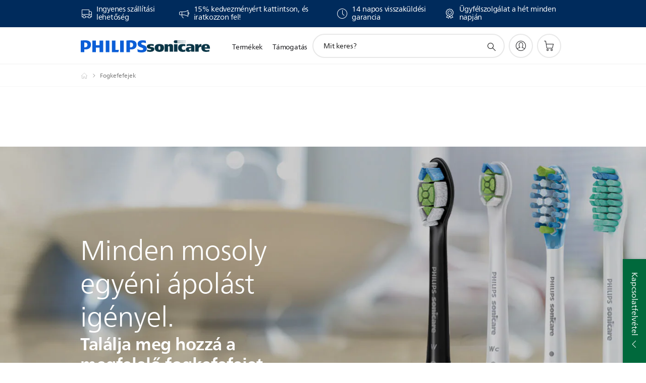

--- FILE ---
content_type: text/html;charset=utf-8
request_url: https://www.philips.hu/c-m-pe/fogkefefejek
body_size: 65248
content:
<!DOCTYPE HTML><html lang="hu-hu" dir="ltr" class="no-js non-ie" xmlns:wb="http://open.weibo.com/wb"> <head> <meta charset="utf-8"> <meta name="viewport" content="width=device-width, initial-scale=1"> <script>LUX=function(){function n(){return Date.now?Date.now():+new Date}var r,t=n(),a=window.performance||{},e=a.timing||{activationStart:0,navigationStart:(null===(r=window.LUX)||void 0===r?void 0:r.ns)||t};function i(){return a.now?(r=a.now(),Math.floor(r)):n()-e.navigationStart;var r}(LUX=window.LUX||{}).ac=[],LUX.addData=function(n,r){return LUX.cmd(["addData",n,r])},LUX.cmd=function(n){return LUX.ac.push(n)},LUX.getDebug=function(){return[[t,0,[]]]},LUX.init=function(){return LUX.cmd(["init"])},LUX.mark=function(){for(var n=[],r=0;r<arguments.length;r++)n[r]=arguments[r];if(a.mark)return a.mark.apply(a,n);var t=n[0],e=n[1]||{};void 0===e.startTime&&(e.startTime=i());LUX.cmd(["mark",t,e])},LUX.markLoadTime=function(){return LUX.cmd(["markLoadTime",i()])},LUX.measure=function(){for(var n=[],r=0;r<arguments.length;r++)n[r]=arguments[r];if(a.measure)return a.measure.apply(a,n);var t,e=n[0],o=n[1],u=n[2];t="object"==typeof o?n[1]:{start:o,end:u};t.duration||t.end||(t.end=i());LUX.cmd(["measure",e,t])},LUX.send=function(){return LUX.cmd(["send"])},LUX.ns=t;var o=LUX;return window.LUX_ae=[],window.addEventListener("error",(function(n){window.LUX_ae.push(n)})),o}();</script> <script>!function(){var e=document.cookie.split("; ").find(function(e){return e.startsWith("notice_gdpr_prefs=")});if(e){var t=e.split("=")[1].split(/[,:\s]+/);t.includes("1")&&((n=document.createElement("script")).src="https://cdn.speedcurve.com/js/lux.js?id=33353111",n.async=!0,n.crossOrigin="anonymous",document.head.appendChild(n))}}();</script> <script>LUX.label="Content";</script> <link rel="preconnect" href="https://www.googletagmanager.com"> <link rel="preconnect" href="https://images.philips.com"> <link rel="preconnect" href="https://consent.trustarc.com/"> <link rel="preconnect" href="https://philipselectronicsne.tt.omtrdc.net" crossorigin="use-credentials"> <link rel="preconnect" href="https://www.googleoptimize.com"> <link rel="preload" href="/c-etc/philips/clientlibs/foundation-base/clientlibs-css-rb2014/fonts/neuefrutigerworld-1.20.0-w02/NeueFrutigerWorldW02-Book.woff2" as="font" type="font/woff2" media="(min-width:701px)" crossorigin> <link rel="preload" href="/c-etc/philips/clientlibs/foundation-base/clientlibs-css-rb2014/fonts/neuefrutigerworld-1.20.0-w02/NeueFrutigerWorldW02-Bold.woff2" as="font" type="font/woff2" media="(min-width:701px)" crossorigin> <link rel="preload" href="/c-etc/philips/clientlibs/foundation-base/clientlibs-css-rb2014/fonts/neuefrutigerworld-1.20.0-w02/NeueFrutigerWorldW02-Light.woff2" as="font" type="font/woff2" media="(min-width:701px)" crossorigin> <link rel="preload" href="/c-etc/philips/clientlibs/foundation-base/clientlibs-css-rb2014/fonts/philips-global-icon-font/philips-global-icon-font-v2.8.woff2" as="font" type="font/woff2" crossorigin> <link rel="preload" href="/c-etc/philips/clientlibs/foundation-base/clientlibs-css-rb2014/fonts/philips-global-icon-font/philips-global-icon-font-32-v2.8.woff2" as="font" type="font/woff2" crossorigin> <script> window.dtm=window.dtm || {};
dtm.dnt=false; </script> <title>Cserefogkefefejek | Philips Sonicare</title> <meta name="description" content="Válasszon Philips Sonicare fogkefefejet a hatékony lepedékeltávolításhoz, az egészséges fogínyhez vagy a fehérítéshez."> <meta name="keywords" content=""> <meta name="PHILIPS.CONTEXT.LOCALE" content="hu_hu"> <meta name="PHILIPS.CONTEXT.CM.ENABLE" content="true"><meta name="PS_CARDTYPE" content="generic"> <meta name="PS_CONTENTTYPE_KEY" content=""> <meta name="PS_CONTENTGROUP" content="Termékek"> <meta name="PS_TITLE" content="Cserefogkefefejek | Philips Sonicare"> <meta name="PS_SUBTITLE" content=""> <meta name="PS_BODYTEXT" content="Válasszon Philips Sonicare fogkefefejet a hatékony lepedékeltávolításhoz, az egészséges fogínyhez vagy a fehérítéshez."> <meta name="PS_IMAGE" content="https://images.philips.com/is/image/philipsconsumer/c47a3e43de3648db8b15adbb0105142e?$pnglarge$"> <meta name="PS_DATE" content="2025-06-13T16:54:56.781+02:00"> <meta name="PHILIPS.METRICS.DIVISION" content="CP"> <meta name="PHILIPS.METRICS.SECTION" content="main"> <meta name="PHILIPS.METRICS.COUNTRY" content="hu"> <meta name="PHILIPS.METRICS.LANGUAGE" content="hu"> <meta name="PHILIPS.METRICS.CATALOGTYPE" content="consumer"> <meta name="PHILIPS.METRICS.PRODUCTGROUP" content="personal_care"> <meta name="PHILIPS.METRICS.PRODUCTCATEGORY" content="toothbrush_heads"> <meta property="og:title" content="Cserefogkefefejek | Philips Sonicare"> <meta property="og:description" content="Válasszon Philips Sonicare fogkefefejet a hatékony lepedékeltávolításhoz, az egészséges fogínyhez vagy a fehérítéshez."> <meta property="og:type" content="article"> <meta property="og:url" content="https://www.philips.hu/c-m-pe/fogkefefejek"> <meta property="og:site_name" content="Philips"> <script> window.philips = window.philips || {};



philips.context = {
    sector: 'CP',
    isAuthorMode: 'false',
    internalSector: 'B2C',
    locale: {
        country: 'hu',
        language: 'hu',
        currency: 'HUF',
        code: 'hu_HU'
    },
  
     productCatalog: {
            catalogType: 'consumer',
            productGroup: 'personal_care',
            productCategory: 'toothbrush_heads',
            productSubCategory: ''
     },
     productCatalogId: {
        groupId: 'PERSONAL_CARE_GR',
        categoryId: 'TOOTHBRUSH_HEADS_CA',
     },
     page: {
        section: 'main',
        pageType: 'content',
        pageName: 'pe:fogkefefejek',
        tags: '',
        infoType: '',
        trackingGroup: 'D2C-WEB-UPF-Category',
     },
    
    url: {
        repositoryPath: '/content/B2C/hu_HU/marketing-catalog/pe/fogkefefejek',
        
        decPageUrl: 'https://www.philips.hu/c-m-pe/fogkefefejek/latest',
        
        personalizationUrl:'https://www.philips.hu/c-m-pe/fogkefefejek'
    }
}; </script> <script src="/a1l4rgpa1fx2crzaqh/s3ns3t0g4k288vipw56.js"></script> <script src="/a1l4rgpa1fx2crzaqh/t1l6vgru59xvprnlz0ll.js" defer></script> <link rel="canonical" href="https://www.philips.hu/c-m-pe/fogkefefejek"/> <link rel="apple-touch-icon" href="/c-etc/philips/clientlibs/foundation-base/clientlibs-css/img/favicon/favicon-hd.png"> <link rel="icon" type="image/svg+xml" href="/c-etc/philips/clientlibs/foundation-base/clientlibs-css/img/favicon/favicon.svg"> <link rel="icon" type="image/png" href="/c-etc/philips/clientlibs/foundation-base/clientlibs-css/img/favicon/favicon-192x192.png" sizes="192x192"> <link rel="icon" type="image/png" href="/c-etc/philips/clientlibs/foundation-base/clientlibs-css/img/favicon/favicon-96x96.png" sizes="96x96"> <link rel="icon" type="image/png" href="/c-etc/philips/clientlibs/foundation-base/clientlibs-css/img/favicon/favicon-32x32.png" sizes="32x32"> <link rel="icon" type="image/png" href="/c-etc/philips/clientlibs/foundation-base/clientlibs-css/img/favicon/favicon-16x16.png" sizes="16x16"> <meta name="msapplication-TileColor" content="#ffffff"> <meta name="msapplication-TileImage" content="/etc/philips/clientlibs/foundation-base/clientlibs-css/img/favicon/favicon-hd.png"> <link rel="stylesheet" href="/c-etc/designs/b2c-seamless-theme/clientlibs.251114.css" type="text/css"> <script type="text/javascript"> (function(){(function(l,u,C){var O=[],P=[],f={_version:"3.6.0",_config:{classPrefix:"test-",enableClasses:!0,enableJSClass:!0,usePrefixes:!0},_q:[],on:function(e,t){var n=this;setTimeout(function(){t(n[e])},0)},addTest:function(e,t,n){P.push({name:e,fn:t,options:n})},addAsyncTest:function(e){P.push({name:null,fn:e})}},s=function(){};s.prototype=f,s=new s,s.addTest("svg",!!u.createElementNS&&!!u.createElementNS("http://www.w3.org/2000/svg","svg").createSVGRect),s.addTest("localstorage",function(){var e="modernizr";try{return localStorage.setItem(e,e),localStorage.removeItem(e),!0}catch{return!1}});var w=f._config.usePrefixes?" -webkit- -moz- -o- -ms- ".split(" "):["",""];f._prefixes=w;function v(e,t){return typeof e===t}function F(){var e,t,n,r,i,a,o;for(var p in P)if(P.hasOwnProperty(p)){if(e=[],t=P[p],t.name&&(e.push(t.name.toLowerCase()),t.options&&t.options.aliases&&t.options.aliases.length))for(n=0;n<t.options.aliases.length;n++)e.push(t.options.aliases[n].toLowerCase());for(r=v(t.fn,"function")?t.fn():t.fn,i=0;i<e.length;i++)a=e[i],o=a.split("."),o.length===1?s[o[0]]=r:(s[o[0]]&&!(s[o[0]]instanceof Boolean)&&(s[o[0]]=new Boolean(s[o[0]])),s[o[0]][o[1]]=r),O.push((r?"":"no-")+o.join("-"))}}var g=u.documentElement,_=g.nodeName.toLowerCase()==="svg";function A(e){var t=g.className,n=s._config.classPrefix||"";if(_&&(t=t.baseVal),s._config.enableJSClass){var r=new RegExp("(^|\\s)"+n+"no-js(\\s|$)");t=t.replace(r,"$1"+n+"js$2")}s._config.enableClasses&&(t+=" "+n+e.join(" "+n),_?g.className.baseVal=t:g.className=t)}var j="Moz O ms Webkit",L=f._config.usePrefixes?j.toLowerCase().split(" "):[];f._domPrefixes=L;var T;(function(){var e={}.hasOwnProperty;!v(e,"undefined")&&!v(e.call,"undefined")?T=function(t,n){return e.call(t,n)}:T=function(t,n){return n in t&&v(t.constructor.prototype[n],"undefined")}})(),f._l={},f.on=function(e,t){this._l[e]||(this._l[e]=[]),this._l[e].push(t),s.hasOwnProperty(e)&&setTimeout(function(){s._trigger(e,s[e])},0)},f._trigger=function(e,t){if(this._l[e]){var n=this._l[e];setTimeout(function(){var r,i;for(r=0;r<n.length;r++)i=n[r],i(t)},0),delete this._l[e]}};function q(e,t){if(typeof e=="object")for(var n in e)T(e,n)&&q(n,e[n]);else{e=e.toLowerCase();var r=e.split("."),i=s[r[0]];if(r.length==2&&(i=i[r[1]]),typeof i<"u")return s;t=typeof t=="function"?t():t,r.length==1?s[r[0]]=t:(s[r[0]]&&!(s[r[0]]instanceof Boolean)&&(s[r[0]]=new Boolean(s[r[0]])),s[r[0]][r[1]]=t),A([(t&&t!=!1?"":"no-")+r.join("-")]),s._trigger(e,t)}return s}s._q.push(function(){f.addTest=q});function y(){return typeof u.createElement!="function"?u.createElement(arguments[0]):_?u.createElementNS.call(u,"http://www.w3.org/2000/svg",arguments[0]):u.createElement.apply(u,arguments)}s.addTest("canvas",function(){var e=y("canvas");return!!(e.getContext&&e.getContext("2d"))});var k="CSS"in l&&"supports"in l.CSS,G="supportsCSS"in l;s.addTest("supports",k||G);function J(){var e=u.body;return e||(e=y(_?"svg":"body"),e.fake=!0),e}function z(e,t,n,r){var i="modernizr",a,o,p,c,m=y("div"),d=J();if(parseInt(n,10))for(;n--;)p=y("div"),p.id=r?r[n]:i+(n+1),m.appendChild(p);return a=y("style"),a.type="text/css",a.id="s"+i,(d.fake?d:m).appendChild(a),d.appendChild(m),a.styleSheet?a.styleSheet.cssText=e:a.appendChild(u.createTextNode(e)),m.id=i,d.fake&&(d.style.background="",d.style.overflow="hidden",c=g.style.overflow,g.style.overflow="hidden",g.appendChild(d)),o=t(m,e),d.fake?(d.parentNode.removeChild(d),g.style.overflow=c,g.offsetHeight):m.parentNode.removeChild(m),!!o}var V=function(){var e=l.matchMedia||l.msMatchMedia;return e?function(t){var n=e(t);return n&&n.matches||!1}:function(t){var n=!1;return z("@media "+t+" { #modernizr { position: absolute; } }",function(r){n=(l.getComputedStyle?l.getComputedStyle(r,null):r.currentStyle).position=="absolute"}),n}}();f.mq=V;var X=f.testStyles=z;s.addTest("touchevents",function(){return!!("ontouchstart"in l||l.DocumentTouch&&u instanceof DocumentTouch)});var R=f._config.usePrefixes?j.split(" "):[];f._cssomPrefixes=R;function W(e,t){return!!~(""+e).indexOf(t)}function B(e){return e.replace(/([a-z])-([a-z])/g,function(t,n,r){return n+r.toUpperCase()}).replace(/^-/,"")}var N=function(e){var t=w.length,n=l.CSSRule,r;if(typeof n>"u")return C;if(!e)return!1;if(e=e.replace(/^@/,""),r=e.replace(/-/g,"_").toUpperCase()+"_RULE",r in n)return"@"+e;for(var i=0;i<t;i++){var a=w[i],o=a.toUpperCase()+"_"+r;if(o in n)return"@-"+a.toLowerCase()+"-"+e}return!1};f.atRule=N;function H(e,t){return function(){return e.apply(t,arguments)}}function Z(e,t,n){var r;for(var i in e)if(e[i]in t)return n===!1?e[i]:(r=t[e[i]],v(r,"function")?H(r,n||t):r);return!1}var I={elem:y("modernizr")};s._q.push(function(){delete I.elem});var h={style:I.elem.style};s._q.unshift(function(){delete h.style});function U(e){return e.replace(/([A-Z])/g,function(t,n){return"-"+n.toLowerCase()}).replace(/^ms-/,"-ms-")}function K(e,t,n){var r;if("getComputedStyle"in l){r=getComputedStyle.call(l,e,t);var i=l.console;if(r!==null)n&&(r=r.getPropertyValue(n));else if(i){var a=i.error?"error":"log";i[a].call(i,"getComputedStyle returning null, its possible modernizr test results are inaccurate")}}else r=!t&&e.currentStyle&&e.currentStyle[n];return r}function Q(e,t){var n=e.length;if("CSS"in l&&"supports"in l.CSS){for(;n--;)if(l.CSS.supports(U(e[n]),t))return!0;return!1}else if("CSSSupportsRule"in l){for(var r=[];n--;)r.push("("+U(e[n])+":"+t+")");return r=r.join(" or "),z("@supports ("+r+") { #modernizr { position: absolute; } }",function(i){return K(i,null,"position")=="absolute"})}return C}function D(e,t,n,r){if(r=v(r,"undefined")?!1:r,!v(n,"undefined")){var i=Q(e,n);if(!v(i,"undefined"))return i}for(var a,o,p,c,m,d=["modernizr","tspan","samp"];!h.style&&d.length;)a=!0,h.modElem=y(d.shift()),h.style=h.modElem.style;function E(){a&&(delete h.style,delete h.modElem)}for(p=e.length,o=0;o<p;o++)if(c=e[o],m=h.style[c],W(c,"-")&&(c=B(c)),h.style[c]!==C)if(!r&&!v(n,"undefined")){try{h.style[c]=n}catch{}if(h.style[c]!=m)return E(),t=="pfx"?c:!0}else return E(),t=="pfx"?c:!0;return E(),!1}var Y=f.testProp=function(e,t,n){return D([e],C,t,n)};function x(e,t,n,r,i){var a=e.charAt(0).toUpperCase()+e.slice(1),o=(e+" "+R.join(a+" ")+a).split(" ");return v(t,"string")||v(t,"undefined")?D(o,t,r,i):(o=(e+" "+L.join(a+" ")+a).split(" "),Z(o,t,n))}f.testAllProps=x;function S(e,t,n){return x(e,C,C,t,n)}f.testAllProps=S,s.addTest("flexbox",S("flexBasis","1px",!0)),s.addTest("csstransforms",function(){return navigator.userAgent.indexOf("Android 2.")===-1&&S("transform","scale(1)",!0)}),s.addTest("csstransforms3d",function(){return!!S("perspective","1px",!0)}),s.addTest("csstransitions",S("transition","all",!0)),s.addTest("appearance",S("appearance"));var b=f.prefixed=function(e,t,n){return e.indexOf("@")===0?N(e):(e.indexOf("-")!=-1&&(e=B(e)),t?x(e,t,n):x(e,"pfx"))};s.addTest("fullscreen",!!(b("exitFullscreen",u,!1)||b("cancelFullScreen",u,!1))),s.addTest("objectfit",!!b("objectFit"),{aliases:["object-fit"]}),F(),A(O),delete f.addTest,delete f.addAsyncTest;for(var M=0;M<s._q.length;M++)s._q[M]();l.Modernizr=s})(window,document),window.Modernizr.addTest("correctvh",function(){return!navigator.userAgent.match(/(iPad|iPhone);.*CPU.*OS (6|7)_\d/i)}),window.Modernizr.addTest("touch",function(){return window.Modernizr.touchevents}),window.Modernizr.addTest("ipad",function(){return!!navigator.userAgent.match(/iPad/i)}),window.Modernizr.addTest("iphone",function(){return!!navigator.userAgent.match(/iPhone/i)}),window.Modernizr.addTest("ipod",function(){return!!navigator.userAgent.match(/iPod/i)}),window.Modernizr.addTest("ios",function(){return window.Modernizr.ipad||window.Modernizr.ipod||window.Modernizr.iphone}),function(){var l=document.documentElement,u="no-js";window.Modernizr._config.classPrefix&&l.className.indexOf(u)>-1&&(l.className=l.className.replace(u,window.Modernizr._config.classPrefix+"js"))}(),function(){window.sessionStorage&&window.sessionStorage.getItem("philips.hideRecallBanner")==="true"&&document.documentElement.classList.add("pv-hrb")}()})(); </script> <script type="application/json" class="pv-d2c-search__translations"> {"translations":{"d2c-search.more-tab":"Támogatás és egyebek","d2c-search.versuni-lp-card-vacuum-link":"https://www.home-appliances.philips/hu/hu/u/floor-care-vacuums-mops?utm_source=philips.hu&utm_medium=referral&utm_campaign=int-search","d2c-search.search-empty":"Keresés törlése","d2c-search.sort-by-date-asc":"Dátum (növekvő)","d2c-search.popular-support-topics-title":"Támogatási témakörök","d2c-search.filter-rating-value":"{0} és e fölött","d2c-search.help-banner-title":" Egészségügyi és kórházi termékek, valamint támogatás keresése","d2c-search.suggested-results":"Javasolt találatok","TBD":"Raktáron","d2c-search.versuni-lp-card-climate-link":"https://www.home-appliances.philips/hu/hu/u/climate-care?utm_source=philips.hu&utm_medium=referral&utm_campaign=int-search","d2c-search.filter-range-max":"Max","d2c-search.versuni-lp-card-kitchen-link":"https://www.home-appliances.philips/hu/hu/u/kitchen-appliances?utm_source=philips.hu&utm_medium=referral&utm_campaign=int-search","d2c-search.versuni-lp-card-home-link":"https://www.home.id/hu-HU/support?utm_source=philips.hu&utm_medium=referral&utm_campaign=int-search","d2c-search.sort-by-date-desc":"Dátum (csökkenő)\n","d2c-search.no-result-for-search":"Sajnáljuk! Nem található keresési eredmény. ","d2c-search.nmore":"Tovább","d2c-search.add-to-cart-btn":"Kosárba tesz","d2c-search.filter-rating-all":"Összes","d2c-search.search-results-for":"Keresési eredmények:","d2c-search.tab.modal.option.support":"Támogatás és sok minden más","d2c-search.versuni-lp-card-pet-title":"Kisállat termékek","d2c-search.versuni-lp-title":"Úgy látjuk, háztartási kisgépek érdekelnék","d2c-search.tab.modal.list.label":"Miben segíthetünk?","d2c-search.overall-rating":"Általános értékelés","d2c-search.bundle-discount-label":"Csomagkedvezmény","d2c-search.recently-viewed-title":"Nemrég megtekintett termékek","d2c-search.filter-rating-title":"Vásárlói értékelés","d2c-search.versuni-lp-card-coffee-link":"https://www.home-appliances.philips/hu/hu/u/coffee-machines?utm_source=philips.hu&utm_medium=referral&utm_campaign=int-search","d2c-search.submit-search-box":"Keresés indítása","d2c-search.sort-by-size-asc":"Méret (növekvő)\n","d2c-search.filters-title":"Szűrők","d2c-search.sort-by-alphabetical-desc":"Betűrendes (csökkenő)\n","d2c-search.help-banner-cta-link":"https://www.philips.hu/healthcare","d2c-search.tab.modal.option.products":"Termékek felfedezése","d2c-search.versuni-lp-card-home-title":"Terméktámogatás","d2c-search.sort-by-relevance":"Relevancia","d2c-search.filter-price-title":"Ár","d2c-search.help-banner-desc":"Ultrahang, monitorok, képalkotás és sok minden más","d2c-search.sort-by-newest":"Legújabb","d2c-search.versuni-lp-card-kitchen-title":"Konyhai kisgépek","d2c-search.popular-categories-title":"Népszerű kategóriák","d2c-search.clear":"Tiszta","d2c-search.help-suggestions-title":"Javaslatok","d2c-search.products-tab":"Vásárlás","d2c-search.versuni-lp-card-climate-title":"Levegőminőséggel kapcsolatos eszközök","d2c-search-added-to-cart-btn":"Kosárba helyezve","d2c-search.refurbishment-label":"Felújítás","d2c-search.sort-by-size-desc":"Méret (csökkenő)\n","d2c-search.search-box-sitewide":"Webhelyszinten\n","d2c-search.filter-apply-all":"Szűrők alkalmazása","d2c-search.what-look-for":"Mit keres?","d2c-search.sort-by-price-high-to-low":"Ár (legmagasabb)","d2c-search.try-different-search":"Próbálkozzon más keresőkifejezéssel.","d2c-search.tab.modal.title":"Keresés","d2c-search.notify-me-btn":"Értesítést kérek","d2c-search.versuni-lp-card-vacuum-title":"Padlóápolás","d2c-search.versuni-lp-card-coffee-title":"Kávé","d2c-search.filter-price-range":"Ár: {0}–{1}","d2c-search.srp-price-disclaimer":"RRP","d2c-search.sort-by-alphabetical-asc":"Betűrendes (növekvő)\n","d2c-search.versuni-lp-card-ironing-link":"https://www.home-appliances.philips/hu/hu/u/garment-care-ironing?utm_source=philips.hu&utm_medium=referral&utm_campaign=int-search","d2c-search.versuni-lp-card-ironing-title":"Vasalás","d2c-search.sort-by-rating":"Értékelés","d2c-search.help-banner-cta-text":"Látogasson el a Philips.com/healthcare oldalra","d2c-search.search-box-label":"Keresés a webhelyen","d2c-search.filter-range-min":"Min","d2c-search.filter-availability-in-stock":"Raktáron a Philipsnél","d2c-search.versuni-lp-card-pet-link":"https://www.home-appliances.philips/hu/hu/u/pet-care?utm_source=philips.hu&utm_medium=referral&utm_campaign=int-search","d2c-search.versuni-lp-description":"Háztartási kisgépeink új helyre költöztek! Ezek közül keres valamit?","d2c-search.filter-availability-title":"Rendelkezésre állás","d2c-search.help-suggestions-1":"Győződjön meg róla, hogy helyesen írta be a szavakat.","d2c-search.help-suggestions-3":"Keressen terméknévre (pl. Airfryer, Sonicare).","d2c-search.help-suggestions-2":"Keressen termékszámra (pl. HD9240/90, L2BO/00).","d2c-search.added-to-cart-btn":"Kosárba helyezve","d2c-search.help-suggestions-4":"Adjon meg más kulcsszavakat.","d2c-search.filter-clear-all":"Szűrők törlése","d2c-search.sort-by-price-low-to-high":"Ár (legalacsonyabb)"}} </script></head> <body class="categorypage " style=" " data-country="HU" data-language="hu" data-locale="hu_HU"> <!--<noindex>--> <!-- HEADER SECTION START --> <section class=""> <div class="genericheaderpage basepage page"><div class="header n02v3-header-a n02v3-header component-base"> <header class="p-n02v3 p-layout-row p-n02v3__hamburger--close
     
     
    default 
     p-n02v3--subbrand 
     p-n02v3__contextual 
     
     p-n02v3__shop 
    p-n02v3__usp-banner--active 
    p-n02v3--b2c
    p-n02v3--show-search-field
    
     "
        data-n25="false"
        data-n25-mobile="false"
        data-flyout-links="{&quot;howToRegister&quot;:&quot;https://www.philips.hu/myphilips/register-your-product&quot;,&quot;myProducts&quot;:&quot;/myphilips#/my-products&quot;,&quot;registerProduct&quot;:&quot;/myphilips#/register-new-product/search&quot;,&quot;myDashboard&quot;:&quot;/myphilips#/my-home&quot;,&quot;login&quot;:&quot;/myphilips&quot;,&quot;myAccount&quot;:&quot;https://www.philips.hu/myphilips/register-product#tab\u003duser&quot;,&quot;signUp&quot;:&quot;https://www.philips.hu/myphilips/login#tab\u003dsign-up&quot;}"
        data-is-fixed-height="false"
        data-is-stock-indicator = "inherit"
        data-stock-market=""
        data-stock-indicator-api = "https://tools.eurolandir.com/tools/pricefeed/xmlirmultiiso5.aspx?companyid=2522"
        data-shop-site=""> <div class="p-n02v3__top-banner" data-shop-error-message="Ütemezett karbantartás miatt jelenleg nem lehetséges a vásárlás. Kérjük, néhány óra múlva térjen vissza újra.
"> <div class="geodetectionbar tc53-geo-detection-bar"> <div class="p-tc53-geo-detection-bar" data-current-page-path='/content/B2C/hu_HU/marketing-catalog/pe/fogkefefejek'> <script type="text/x-handlebars-template" data-template="tc53-geo-detection-bar-template"> <div class="p-notification-bar p-navigation" > <span class="p-text p-direction-ltr"> <label class="p-label" >This page is also available in</label> <a  data-track-type="track-conversion" data-track-name="interaction"  data-track-description="link:geo_detection" class="p-anchor-geobar" href="{{url}}">{{urlLinkName}}</a> </span> <button class="p-close p-square p-inverted p-icon-close p-small" aria-label="Bezárás"></button> </div> </script> </div> </div> <div class="p-n02v3__usp-banner-wrapper   p-n02v3__usp-banner-wrapper--xs-s-hidden"> <ul class="p-n02v3__usp-banner p-layout-inner p-cell-gutter
                                                 p-n02v3__usp-banner--col4"> <li class="p-n02v3__usp-banner-item"> <div class="gc23v2-1 gc23v2-icon component-base"> <div class="p-gc23v2-icon  
         p-icon-with-text
		
		
         p-row-gutter  "> <i class="p-icon-transport-truck"
							aria-label="transport truck icon"></i> <div class="p-gc23v2-icon-text"> <p>Ingyenes szállítási lehetőség</p> </div> </div> </div> </li> <li class="p-n02v3__usp-banner-item"> <div class="gc23v2-2 gc23v2-icon component-base"> <div class="p-gc23v2-icon  
         p-icon-with-text
		
		
         p-row-gutter  "> <!--googleoff: anchor--> <a class="" data-track-type="track-conversion" data-track-name="interaction" data-track-compid="gc23v2" data-track-description="link:go_to_myphilips" href="https://www.philips.hu/c-e/member.html" target="_self" title="(opens in the same window)" rel="" aria-label=""> <i class="p-icon-announcements"
							aria-label="foundation-base.gc23.p-icon-announcements"></i> <div class="p-gc23v2-icon-text"> <p>15% kedvezményért kattintson, és iratkozzon fel!</p> </div> </a> <!--googleon: anchor--> </div> </div> </li> <li class="p-n02v3__usp-banner-item"> <div class="gc23v2-3 gc23v2-icon component-base"> <div class="p-gc23v2-icon  
         p-icon-with-text
		
		
         p-row-gutter  "> <i class="p-icon-clock"
							aria-label="clock icon"></i> <div class="p-gc23v2-icon-text"> <p>14 napos&nbsp;visszaküldési garancia</p> </div> </div> </div> </li> <li class="p-n02v3__usp-banner-item"> <div class="gc23v2-4 gc23v2-icon component-base"> <div class="p-gc23v2-icon  
         p-icon-with-text
		
		
         p-row-gutter  "> <i class="p-icon-rosette"
							aria-label="rosette icon"></i> <div class="p-gc23v2-icon-text"> <p>Ügyfélszolgálat a hét minden napján</p> </div> </div> </div> </li> </ul> </div> </div> <div class="p-n02v3__inner"> <div class="p-layout-inner"> <div class="p-n02v3__shape"> <a href='https://www.philips.hu/' title="Főoldal" class="p-n02v3__shapelink"> <div class='p-n02v3__shape-wrapper'> <svg  class="p-n02v3__shape-wrapper-desktop" width="131" height="24" viewBox="0 0 131 24" fill="none" xmlns="http://www.w3.org/2000/svg"> <path d="M44.4019 0.480751V23.5192H37.3709V14.4601H30.0545V23.5192H23.0235V0.480751H30.0545V9.63756H37.3709V0.480751H44.4019ZM68.8676 18.892V0.480751H61.8366V23.5192H74.5465L75.6056 18.892H68.8601H68.8676ZM56.6385 0.480751H49.6075V23.5192H56.6385V0.480751ZM85.1455 0.480751H78.1145V23.5192H85.1455V0.480751ZM119.82 6.36244C119.82 5.10798 121.074 4.52958 123.095 4.52958C125.311 4.52958 127.715 5.01033 129.36 5.68639L128.781 0.676056C126.948 0.292958 125.311 0 122.329 0C116.65 0 112.789 2.2385 112.789 6.94085C112.789 15.0385 123.771 13.4009 123.771 17.1568C123.771 18.5991 122.712 19.3728 120.113 19.3728C117.799 19.3728 114.238 18.5991 112.12 17.5399L112.894 22.8432C115.012 23.6169 117.904 24 120.218 24C126.092 24 130.907 22.0695 130.907 16.2854C130.907 8.5784 119.827 10.0207 119.827 6.35493L119.82 6.36244ZM110.67 8.77371C110.67 14.6554 106.524 18.0282 99.9812 18.0282H97.4798V23.5192H90.4488V0.480751C92.8601 0.187794 96.2254 0 99.0197 0C106.246 0 110.678 2.31361 110.678 8.77371H110.67ZM103.737 8.87136C103.737 5.97934 102.1 4.34178 98.6291 4.34178C98.2685 4.34178 97.8854 4.34178 97.4723 4.36432V13.8817H98.6291C102.287 13.8817 103.737 11.861 103.737 8.87136ZM20.2291 8.77371C20.2291 14.6554 16.0901 18.0282 9.53991 18.0282H7.0385V23.5192H0V0.480751C2.41127 0.187794 5.77653 0 8.57089 0C15.7972 0 20.2216 2.31361 20.2216 8.77371H20.2291ZM13.2883 8.87136C13.2883 5.97934 11.6507 4.34178 8.18779 4.34178C7.82723 4.34178 7.44413 4.34178 7.03099 4.36432V13.8817H8.18779C11.846 13.8817 13.2883 11.861 13.2883 8.87136Z" fill="#0B5ED7"/> </svg> <svg  class="p-n02v3__shape-wrapper-mobile" width="85" height="17" viewBox="0 0 85 17" fill="none" xmlns="http://www.w3.org/2000/svg"> <path d="M28.8308 0.488225V15.8472H24.2655V9.80779H19.5148V15.8472H14.9495V0.488225H19.5148V6.59276H24.2655V0.488225H28.8308ZM44.7168 12.7624V0.488225H40.1515V15.8472H48.4042L49.0919 12.7624H44.7119H44.7168ZM36.7763 0.488225H32.2109V15.8472H36.7763V0.488225ZM55.2863 0.488225H50.721V15.8472H55.2863V0.488225ZM77.8008 4.40935C77.8008 3.57305 78.6154 3.18744 79.9274 3.18744C81.3663 3.18744 82.9271 3.50794 83.9952 3.95865L83.6197 0.618429C82.4296 0.36303 81.3663 0.167725 79.4299 0.167725C75.7425 0.167725 73.2355 1.66006 73.2355 4.79495C73.2355 10.1934 80.3664 9.10168 80.3664 11.6056C80.3664 12.5671 79.6787 13.0829 77.991 13.0829C76.4888 13.0829 74.1768 12.5671 72.8014 11.861L73.3038 15.3965C74.6792 15.9123 76.5571 16.1677 78.0593 16.1677C81.8735 16.1677 85 14.8807 85 11.0247C85 5.88666 77.8057 6.84816 77.8057 4.40434L77.8008 4.40935ZM71.86 6.01686C71.86 9.93799 69.1677 12.1865 64.9194 12.1865H63.2952V15.8472H58.7298V0.488225C60.2955 0.29292 62.4806 0.167725 64.2951 0.167725C68.9872 0.167725 71.8649 1.71013 71.8649 6.01686H71.86ZM67.3581 6.08197C67.3581 4.15395 66.2948 3.06225 64.0414 3.06225C63.8073 3.06225 63.5586 3.06225 63.2903 3.07727V9.42218H64.0414C66.4168 9.42218 67.3581 8.07508 67.3581 6.08197ZM13.1351 6.01686C13.1351 9.93799 10.4476 12.1865 6.19441 12.1865H4.57021V15.8472H0V0.488225C1.56567 0.29292 3.75079 0.167725 5.56521 0.167725C10.2574 0.167725 13.1302 1.71013 13.1302 6.01686H13.1351ZM8.62828 6.08197C8.62828 4.15395 7.56499 3.06225 5.31646 3.06225C5.08234 3.06225 4.83359 3.06225 4.56533 3.07727V9.42218H5.31646C7.6918 9.42218 8.62828 8.07508 8.62828 6.08197Z" fill="#0B5ED7"/> </svg> <div class="p-n02v3__subbrand"> <picture><source srcset="https://images.philips.com/is/image/philipsconsumer/1137d7b0b45140c6804ab2ba008d7aee?$pnglarge$&fit=constrain&wid=125&hei=24, https://images.philips.com/is/image/philipsconsumer/1137d7b0b45140c6804ab2ba008d7aee?$pnglarge$&fit=constrain&wid=250&hei=48 2x" media="(min-width: 961px)"></source><source srcset="https://images.philips.com/is/image/philipsconsumer/1137d7b0b45140c6804ab2ba008d7aee?$pnglarge$&fit=constrain&wid=85&hei=16, https://images.philips.com/is/image/philipsconsumer/1137d7b0b45140c6804ab2ba008d7aee?$pnglarge$&fit=constrain&wid=170&hei=32 2x" media=""></source><img src="https://images.philips.com/is/image/philipsconsumer/1137d7b0b45140c6804ab2ba008d7aee?$pnglarge$&fit=constrain&wid=125&hei=24" alt="" class="p-n02v3__subbrand-img"></picture> </div> </div> </a> </div> </div> <nav class="p-n02v3__menu"> <div class="p-n02v3__mobiletopbg" aria-hidden="true"></div> <div class="p-n02v3__mobilebottombg" aria-hidden="true"></div> <div class="p-n02v3__m1bg"> <div class="p-n02v3__mwrap"> <div class="p-n02v3__m1title"></div> <ul class="p-n02v3__m1"> <li class="p-n02v3__mli p-n02v3__products p-m-1
                                
                                "> <a href="#" class="p-n02v3__mlink" data-track-type="track-nav-nena" data-track-compid="n02v3" data-track-navid="header" data-track-navdest="consumer:termékek"> <span class="p-n02v3__m1item pv-heading pv-body--s pv-bold">Termékek</span> </a> <div class="p-n02v3__m2bg p-n02v3__miconbg p-n02v3__m2bg--products p-n02v3__mbg--hidden
                                    p-n02v3__contextual--mgbg"> <div class="p-n02v3__mwrap"> <div class="p-n02v3__mtitle"> <div class="p-n02v3__mback">Főmenü</div> <div class="p-n02v3__listtitle "> <div class="p-n02v3__mclose"><button class="p-icon-close" arial-label="Főmenü" ></button></div> <div class="pv-heading pv-body--m pv-bold">Termékek</div> </div> </div> <ul class="p-n02v3__m2 p-n02v3__micon"> <li class="p-n02v3__mli p-m-1-1 p-n02v3__group
                                                        p-n02v3__contextual--mgliactive"> <a href="#" class="p-n02v3__mlink" data-track-type="track-nav-nena" data-track-compid="n02v3" data-track-navid="header" data-track-navdest="consumer:termékek:szépségápolás"> <span class="p-icon-personalcare--32 p-n02v3__m2icon"></span> <span class="pv-heading pv-body--s pv-bold p-n02v3__m2text">Szépségápolás</span> </a> <div class="p-n02v3__m3bg p-n02v3__mflyout p-n02v3__mbg--hidden
                                                            p-n02v3__contextual--mbg" data-bg-level="3"> <div class="p-n02v3__mwrap"> <div class="p-n02v3__mtitle p-n02v3__t--col14"> <div class="p-n02v3__mback">Főmenü</div> <div class="p-n02v3__listtitle "> <div class="p-n02v3__mclose"><button class="p-icon-close"
                                                                                                        arial-label="Főmenü"></button></div> <div class="pv-heading pv-body--m pv-bold">Szépségápolás</div> </div> </div> <ul class="p-n02v3__m3 p-n02v3__m--col14"> <li class="p-n02v3__mli p-n02v3__mli--subgroup p-m-1-1-1
                    "> <a href='#' class="p-n02v3__mlink"><span class="pv-heading pv-body--s">Férfi szépségápolásról</span></a> <div class="p-n02v3__m4bg
                        " data-bg-level="4"> <div class="p-n02v3__mwrap"> <div class="p-n02v3__mtitle p-n02v3__t--col34"> <div class="p-n02v3__mback">Szépségápolás</div> <div class="p-n02v3__listtitle "> <div class="p-n02v3__mclose"><button class="p-icon-close"
                                                                       arial-label="Vissza"></button></div> <div class="pv-heading pv-body--m pv-bold">Férfi szépségápolásról</div> </div> </div> <ul class="p-n02v3__m4
            p-n02v3__m--col24
            "> <li class="p-n02v3__mli p-n02v3__mli--cat p-m-1-1-1-1
             "> <a target="" href='https://www.philips.hu/c-m-pe/ferfi-szepsegapolas' class="p-n02v3__mlink p-n02v3__mlink--no-childs" data-track-type="track-nav-nena" data-track-compid="n02v3" data-track-navid="header" data-track-navdest="consumer:termékek:pe:szépségápolás:férfi_szépségápolásról:ferfi-szepsegapolas"> <span class="pv-heading pv-body--s"> Férfi szépségápolás </span> </a> </li> <li class="p-n02v3__mli p-n02v3__mli--cat p-m-1-1-1-2
             "> <a target="" href='https://www.philips.hu/c-m-pe/oneblade-trimmel-formaz-es-borotval/latest#' class="p-n02v3__mlink p-n02v3__mlink--no-childs" data-track-type="track-nav-nena" data-track-compid="n02v3" data-track-navid="header" data-track-navdest="consumer:termékek:pe:szépségápolás:férfi_szépségápolásról:oneblade"> <span class="pv-heading pv-body--s"> OneBlade </span> </a> </li> <li class="p-n02v3__mli p-n02v3__mli--cat p-m-1-1-1-3
             "> <a target="" href='https://www.philips.hu/c-m-pe/ferfi-borotvak/latest#layout=12' class="p-n02v3__mlink p-n02v3__mlink--no-childs" data-track-type="track-nav-nena" data-track-compid="n02v3" data-track-navid="header" data-track-navdest="consumer:termékek:pe:szépségápolás:férfi_szépségápolásról:borotvak"> <span class="pv-heading pv-body--s"> Borotvák </span> </a> </li> <li class="p-n02v3__mli p-n02v3__mli--cat p-m-1-1-1-4
             "> <a target="" href='https://www.philips.hu/c-m-pe/formazok/latest?#filters=MULTIGROOMERS_SU&layout=12' class="p-n02v3__mlink p-n02v3__mlink--no-childs" data-track-type="track-nav-nena" data-track-compid="n02v3" data-track-navid="header" data-track-navdest="consumer:termékek:pe:szépségápolás:férfi_szépségápolásról:multifunkcionalis-szakallvagok"> <span class="pv-heading pv-body--s"> Multigroom </span> </a> </li> <li class="p-n02v3__mli p-n02v3__mli--cat p-m-1-1-1-5
             "> <a target="" href='https://www.philips.hu/c-m-pe/formazok/latest#availability=instock&filters=BEARD_TRIMMERS_SU2' class="p-n02v3__mlink p-n02v3__mlink--no-childs" data-track-type="track-nav-nena" data-track-compid="n02v3" data-track-navid="header" data-track-navdest="consumer:termékek:pe:szépségápolás:férfi_szépségápolásról:szakallvagok"> <span class="pv-heading pv-body--s"> Szakállvágók </span> </a> </li> <li class="p-n02v3__mli p-n02v3__mli--cat p-m-1-1-1-6
             "> <a target="" href='https://www.philips.hu/c-m-pe/testszoertelenitoek/latest#availability=instock&filters=SHAVING_SU&layout=96' class="p-n02v3__mlink p-n02v3__mlink--no-childs" data-track-type="track-nav-nena" data-track-compid="n02v3" data-track-navid="header" data-track-navdest="consumer:termékek:pe:szépségápolás:férfi_szépségápolásról:testszortelenitok"> <span class="pv-heading pv-body--s"> Testszőrtelenítők </span> </a> </li> <li class="p-n02v3__mli p-n02v3__mli--cat p-m-1-1-1-7
             "> <a target="" href='https://www.philips.hu/c-m-pe/hajvagok/latest#availability=instock&filters=SERIES_HAIR_CLIPPERS_SU' class="p-n02v3__mlink p-n02v3__mlink--no-childs" data-track-type="track-nav-nena" data-track-compid="n02v3" data-track-navid="header" data-track-navdest="consumer:termékek:pe:szépségápolás:férfi_szépségápolásról:hajvagok"> <span class="pv-heading pv-body--s"> Hajvágók </span> </a> </li> <li class="p-n02v3__mli p-n02v3__mli--cat p-m-1-1-1-8
             "> <a target="" href='https://www.philips.hu/c-m-pe/formazok/latest#availability=all&filters=DETAIL_AND_NOSE_TRIMMERS_SU' class="p-n02v3__mlink p-n02v3__mlink--no-childs" data-track-type="track-nav-nena" data-track-compid="n02v3" data-track-navid="header" data-track-navdest="consumer:termékek:pe:szépségápolás:férfi_szépségápolásról:orrszornyirok"> <span class="pv-heading pv-body--s"> Orrszőrnyírók </span> </a> </li> <li class="p-n02v3__mli p-n02v3__mli--cat p-m-1-1-1-9
             "> <a target="" href='https://www.philips.hu/c-m-pe/tartozekok/latest#layout=12&availability=instock' class="p-n02v3__mlink p-n02v3__mlink--no-childs" data-track-type="track-nav-nena" data-track-compid="n02v3" data-track-navid="header" data-track-navdest="consumer:termékek:pe:szépségápolás:férfi_szépségápolásról:tartozekok"> <span class="pv-heading pv-body--s"> Tartozékok </span> </a> </li> <li class="p-n02v3__mli p-n02v3__mli--cat p-m-1-1-1-10
             "> <a target="" href='https://www.philips.hu/c-e/ac/tartozekkereso.html' class="p-n02v3__mlink p-n02v3__mlink--no-childs" data-track-type="track-nav-nena" data-track-compid="n02v3" data-track-navid="header" data-track-navdest="consumer:termékek:pe:szépségápolás:férfi_szépségápolásról:tartozekkereso"> <span class="pv-heading pv-body--s"> Tartozékkereső </span> </a> </li> </ul> </div> </div> </li> <li class="p-n02v3__mli p-n02v3__mli--subgroup p-m-1-1-2
                    "> <a href='#' class="p-n02v3__mlink"><span class="pv-heading pv-body--s">Női szépségápolásról</span></a> <div class="p-n02v3__m4bg
                        " data-bg-level="4"> <div class="p-n02v3__mwrap"> <div class="p-n02v3__mtitle p-n02v3__t--col34"> <div class="p-n02v3__mback">Szépségápolás</div> <div class="p-n02v3__listtitle "> <div class="p-n02v3__mclose"><button class="p-icon-close"
                                                                       arial-label="Vissza"></button></div> <div class="pv-heading pv-body--m pv-bold">Női szépségápolásról</div> </div> </div> <ul class="p-n02v3__m4
            p-n02v3__m--col24
            "> <li class="p-n02v3__mli p-n02v3__mli--cat p-m-1-1-2-1
             "> <a target="" href='https://www.philips.hu/c-e/pe/noi-szepsegapolas.html' class="p-n02v3__mlink p-n02v3__mlink--no-childs" data-track-type="track-nav-nena" data-track-compid="n02v3" data-track-navid="header" data-track-navdest="consumer:termékek:pe:szépségápolás:női_szépségápolásról:noi-szepsegapolas"> <span class="pv-heading pv-body--s"> Női szépségápolás </span> </a> </li> <li class="p-n02v3__mli p-n02v3__mli--cat p-m-1-1-2-2
             "> <a target="" href='https://www.philips.hu/c-m-pe/szoertelenites/vagokeszuelekek/latest#filters=LUMEA_SU&layout=12' class="p-n02v3__mlink p-n02v3__mlink--no-childs" data-track-type="track-nav-nena" data-track-compid="n02v3" data-track-navid="header" data-track-navdest="consumer:termékek:pe:szépségápolás:női_szépségápolásról:lumea-ipl"> <span class="pv-heading pv-body--s"> Lumea IPL </span> </a> </li> <li class="p-n02v3__mli p-n02v3__mli--cat p-m-1-1-2-3
             "> <a target="" href='https://www.philips.hu/c-e/prestige-hajszarito.html' class="p-n02v3__mlink p-n02v3__mlink--no-childs" data-track-type="track-nav-nena" data-track-compid="n02v3" data-track-navid="header" data-track-navdest="consumer:termékek:pe:szépségápolás:női_szépségápolásról:senseiq-hair-dryer"> <span class="pv-heading pv-body--s"> SenseIQ Hajszárító </span> </a> </li> <li class="p-n02v3__mli p-n02v3__mli--cat p-m-1-1-2-4
             "> <a target="" href='https://www.philips.hu/c-e/pe/prestige-hajegyenesito.html' class="p-n02v3__mlink p-n02v3__mlink--no-childs" data-track-type="track-nav-nena" data-track-compid="n02v3" data-track-navid="header" data-track-navdest="consumer:termékek:pe:szépségápolás:női_szépségápolásról:senseiq-hair-straightener"> <span class="pv-heading pv-body--s"> SenseIQ Hajegyenesítő </span> </a> </li> <li class="p-n02v3__mli p-n02v3__mli--cat p-m-1-1-2-5
             "> <a target="" href='https://www.philips.hu/c-e/pe/prestige-hajgondorito.html' class="p-n02v3__mlink p-n02v3__mlink--no-childs" data-track-type="track-nav-nena" data-track-compid="n02v3" data-track-navid="header" data-track-navdest="consumer:termékek:pe:szépségápolás:női_szépségápolásról:senseiq-hair-curler"> <span class="pv-heading pv-body--s"> SenseIQ Hajgöndörítő </span> </a> </li> <li class="p-n02v3__mli p-n02v3__mli--cat p-m-1-1-2-6
             "> <a target="" href='https://www.philips.hu/c-m-pe/szoertelenites/vagokeszuelekek/latest#filters=EPILATORS_SU&layout=12' class="p-n02v3__mlink p-n02v3__mlink--no-childs" data-track-type="track-nav-nena" data-track-compid="n02v3" data-track-navid="header" data-track-navdest="consumer:termékek:pe:szépségápolás:női_szépségápolásról:epilatorok"> <span class="pv-heading pv-body--s"> Epilátorok </span> </a> </li> <li class="p-n02v3__mli p-n02v3__mli--cat p-m-1-1-2-7
             "> <a target="" href='https://www.philips.hu/c-m-pe/szoertelenites/vagokeszuelekek/latest#filters=LADYSHAVERS_SU&layout=12' class="p-n02v3__mlink p-n02v3__mlink--no-childs" data-track-type="track-nav-nena" data-track-compid="n02v3" data-track-navid="header" data-track-navdest="consumer:termékek:pe:szépségápolás:női_szépségápolásról:noi-borotvak"> <span class="pv-heading pv-body--s"> Női borotvák </span> </a> </li> <li class="p-n02v3__mli p-n02v3__mli--cat p-m-1-1-2-8
             "> <a target="" href='https://www.philips.hu/c-m-pe/hajapolas/hajszaritok/latest#filters=HAIR_DRYERS_SU&layout=12' class="p-n02v3__mlink p-n02v3__mlink--no-childs" data-track-type="track-nav-nena" data-track-compid="n02v3" data-track-navid="header" data-track-navdest="consumer:termékek:pe:szépségápolás:női_szépségápolásról:hajszaritok"> <span class="pv-heading pv-body--s"> Hajszárítók </span> </a> </li> <li class="p-n02v3__mli p-n02v3__mli--cat p-m-1-1-2-9
             "> <a target="" href='https://www.philips.hu/c-m-pe/hajapolas/hajszaritok/latest#filters=STRAIGHTENER_SU&layout=12' class="p-n02v3__mlink p-n02v3__mlink--no-childs" data-track-type="track-nav-nena" data-track-compid="n02v3" data-track-navid="header" data-track-navdest="consumer:termékek:pe:szépségápolás:női_szépségápolásról:hajegyenesitok"> <span class="pv-heading pv-body--s"> Hajegyenesítők </span> </a> </li> <li class="p-n02v3__mli p-n02v3__mli--cat p-m-1-1-2-10
             "> <a target="" href='https://www.philips.hu/c-m-pe/hajapolas/hajszaritok/latest#filters=HAIR_STYLERS_SU&layout=12' class="p-n02v3__mlink p-n02v3__mlink--no-childs" data-track-type="track-nav-nena" data-track-compid="n02v3" data-track-navid="header" data-track-navdest="consumer:termékek:pe:szépségápolás:női_szépségápolásról:hajformazok"> <span class="pv-heading pv-body--s"> Hajformázók </span> </a> </li> <li class="p-n02v3__mli p-n02v3__mli--cat p-m-1-1-2-11
             "> <a target="" href='https://www.philips.hu/c-e/ac/tartozekkereso.html' class="p-n02v3__mlink p-n02v3__mlink--no-childs" data-track-type="track-nav-nena" data-track-compid="n02v3" data-track-navid="header" data-track-navdest="consumer:termékek:pe:szépségápolás:női_szépségápolásról:tartozekkereso"> <span class="pv-heading pv-body--s"> Tartozékkereső </span> </a> </li> </ul> </div> </div> </li> <li class="p-n02v3__mli p-n02v3__mli--subgroup p-m-1-1-3
                    "> <a href='#' class="p-n02v3__mlink"><span class="pv-heading pv-body--s">Szájápolásról</span></a> <div class="p-n02v3__m4bg
                        " data-bg-level="4"> <div class="p-n02v3__mwrap"> <div class="p-n02v3__mtitle p-n02v3__t--col34"> <div class="p-n02v3__mback">Szépségápolás</div> <div class="p-n02v3__listtitle "> <div class="p-n02v3__mclose"><button class="p-icon-close"
                                                                       arial-label="Vissza"></button></div> <div class="pv-heading pv-body--m pv-bold">Szájápolásról</div> </div> </div> <ul class="p-n02v3__m4
            p-n02v3__m--col24
            "> <li class="p-n02v3__mli p-n02v3__mli--cat p-m-1-1-3-1
             "> <a target="" href='https://www.philips.hu/c-e/pe/szajapolas.html' class="p-n02v3__mlink p-n02v3__mlink--no-childs" data-track-type="track-nav-nena" data-track-compid="n02v3" data-track-navid="header" data-track-navdest="consumer:termékek:pe:szépségápolás:szájápolásról:szajaploas-fooldal"> <span class="pv-heading pv-body--s"> Szájápolás főoldal </span> </a> </li> <li class="p-n02v3__mli p-n02v3__mli--cat p-m-1-1-3-2
             "> <a target="" href='https://www.philips.hu/c-m-pe/elektromos-fogkefek/latest#layout=12' class="p-n02v3__mlink p-n02v3__mlink--no-childs" data-track-type="track-nav-nena" data-track-compid="n02v3" data-track-navid="header" data-track-navdest="consumer:termékek:pe:szépségápolás:szájápolásról:elektromos-fogkefek"> <span class="pv-heading pv-body--s"> Elektromos fogkefék </span> </a> </li> <li class="p-n02v3__mli p-n02v3__mli--cat p-m-1-1-3-3
             "> <a target="" href='https://www.philips.hu/c-m-pe/fogkefefejek/latest#layout=12' class="p-n02v3__mlink p-n02v3__mlink--no-childs" data-track-type="track-nav-nena" data-track-compid="n02v3" data-track-navid="header" data-track-navdest="consumer:termékek:pe:szépségápolás:szájápolásról:fogkefe-fejek"> <span class="pv-heading pv-body--s"> Fogkefe fejek </span> </a> </li> <li class="p-n02v3__mli p-n02v3__mli--cat p-m-1-1-3-4
             "> <a target="" href='https://www.philips.hu/c-m-pe/elektromos-fogkoeztisztito/latest#availability=instock' class="p-n02v3__mlink p-n02v3__mlink--no-childs" data-track-type="track-nav-nena" data-track-compid="n02v3" data-track-navid="header" data-track-navdest="consumer:termékek:pe:szépségápolás:szájápolásról:airfloss"> <span class="pv-heading pv-body--s"> Power Flosser szájzuhanyok </span> </a> </li> <li class="p-n02v3__mli p-n02v3__mli--cat p-m-1-1-3-5
             "> <a target="" href='https://www.philips.hu/c-e/pe/szakertok-szamara.html' class="p-n02v3__mlink p-n02v3__mlink--no-childs" data-track-type="track-nav-nena" data-track-compid="n02v3" data-track-navid="header" data-track-navdest="consumer:termékek:pe:szépségápolás:szájápolásról:szakertok-szamara"> <span class="pv-heading pv-body--s"> Fogászati szakemberek számára </span> </a> </li> <li class="p-n02v3__mli p-n02v3__mli--cat p-m-1-1-3-6
             "> <a target="" href='https://www.philips.hu/c-e/pe/fog-es-szajapolasi/szajapolas-tippek.html' class="p-n02v3__mlink p-n02v3__mlink--no-childs" data-track-type="track-nav-nena" data-track-compid="n02v3" data-track-navid="header" data-track-navdest="consumer:termékek:pe:szépségápolás:szájápolásról:oral-care-tips-nav"> <span class="pv-heading pv-body--s"> Szájápolási tippek </span> </a> </li> <li class="p-n02v3__mli p-n02v3__mli--cat p-m-1-1-3-7
             "> <a target="" href='https://www.philips.hu/c-e/ac/tartozekkereso.html' class="p-n02v3__mlink p-n02v3__mlink--no-childs" data-track-type="track-nav-nena" data-track-compid="n02v3" data-track-navid="header" data-track-navdest="consumer:termékek:pe:szépségápolás:szájápolásról:tartozekkereso"> <span class="pv-heading pv-body--s"> Tartozékkereső </span> </a> </li> </ul> </div> </div> </li> </ul> </div> </div> </li> <li class="p-n02v3__mli p-m-1-2 p-n02v3__group
                                                        "> <a href="#" class="p-n02v3__mlink" data-track-type="track-nav-nena" data-track-compid="n02v3" data-track-navid="header" data-track-navdest="consumer:termékek:háztartási_kisgépek"> <span class="p-icon-household--32 p-n02v3__m2icon"></span> <span class="pv-heading pv-body--s pv-bold p-n02v3__m2text">Háztartási kisgépek</span> </a> <div class="p-n02v3__m3bg p-n02v3__mflyout p-n02v3__mbg--hidden
                                                            " data-bg-level="3"> <div class="p-n02v3__mwrap"> <div class="p-n02v3__mtitle p-n02v3__t--col14"> <div class="p-n02v3__mback">Főmenü</div> <div class="p-n02v3__listtitle "> <div class="p-n02v3__mclose"><button class="p-icon-close"
                                                                                                        arial-label="Főmenü"></button></div> <div class="pv-heading pv-body--m pv-bold">Háztartási kisgépek</div> </div> </div> <ul class="p-n02v3__m3 p-n02v3__m--col14"> <li class="p-n02v3__mli p-n02v3__mli--subgroup p-m-1-2-1
                    "> <a href='#' class="p-n02v3__mlink"><span class="pv-heading pv-body--s">Háztartási kisgépek</span></a> <div class="p-n02v3__m4bg
                        " data-bg-level="4"> <div class="p-n02v3__mwrap"> <div class="p-n02v3__mtitle p-n02v3__t--col34"> <div class="p-n02v3__mback">Háztartási kisgépek</div> <div class="p-n02v3__listtitle "> <div class="p-n02v3__mclose"><button class="p-icon-close"
                                                                       arial-label="Vissza"></button></div> <div class="pv-heading pv-body--m pv-bold">Háztartási kisgépek</div> </div> </div> <ul class="p-n02v3__m4
            p-n02v3__m--col24
            "> <li class="p-n02v3__mli p-n02v3__mli--cat p-m-1-2-1-1
             "> <a target="_blank" href='https://www.home-appliances.philips/hu/hu/u/kitchen-appliances?utm_source=philips.hu&utm_medium=referral&utm_campaign=nav-menu' class="p-n02v3__mlink p-n02v3__mlink--no-childs" data-track-type="track-nav-nena" data-track-compid="n02v3" data-track-navid="header" data-track-navdest="consumer:termékek:ho:háztartási_kisgépek:háztartási_kisgépek:kitchen-appliances-nav"> <span class="pv-heading pv-body--s"> Konyhai kisgépek <span class="p-icon-external-link"></span> </span> </a> </li> <li class="p-n02v3__mli p-n02v3__mli--cat p-m-1-2-1-2
             "> <a target="_blank" href='https://www.home-appliances.philips/hu/hu/u/coffee-machines?utm_source=philips.hu&utm_medium=referral&utm_campaign=nav-menu' class="p-n02v3__mlink p-n02v3__mlink--no-childs" data-track-type="track-nav-nena" data-track-compid="n02v3" data-track-navid="header" data-track-navdest="consumer:termékek:ho:háztartási_kisgépek:háztartási_kisgépek:coffee-machines-nav"> <span class="pv-heading pv-body--s"> Kávégépek <span class="p-icon-external-link"></span> </span> </a> </li> <li class="p-n02v3__mli p-n02v3__mli--cat p-m-1-2-1-3
             "> <a target="_blank" href='https://www.home-appliances.philips/hu/hu/u/floor-care-vacuums-mops?utm_source=philips.hu&utm_medium=referral&utm_campaign=nav-menu' class="p-n02v3__mlink p-n02v3__mlink--no-childs" data-track-type="track-nav-nena" data-track-compid="n02v3" data-track-navid="header" data-track-navdest="consumer:termékek:ho:háztartási_kisgépek:háztartási_kisgépek:floor-care-vacuums-mops-nav"> <span class="pv-heading pv-body--s"> Padlóápolás <span class="p-icon-external-link"></span> </span> </a> </li> <li class="p-n02v3__mli p-n02v3__mli--cat p-m-1-2-1-4
             "> <a target="_blank" href='https://www.home-appliances.philips/hu/hu/u/garment-care-ironing?utm_source=philips.hu&utm_medium=referral&utm_campaign=nav-menu' class="p-n02v3__mlink p-n02v3__mlink--no-childs" data-track-type="track-nav-nena" data-track-compid="n02v3" data-track-navid="header" data-track-navdest="consumer:termékek:ho:háztartási_kisgépek:háztartási_kisgépek:garment-care-ironing-nav"> <span class="pv-heading pv-body--s"> Vasalás <span class="p-icon-external-link"></span> </span> </a> </li> <li class="p-n02v3__mli p-n02v3__mli--cat p-m-1-2-1-5
             "> <a target="_blank" href='https://www.home-appliances.philips/hu/hu/u/climate-care?utm_source=philips.hu&utm_medium=referral&utm_campaign=nav-menu' class="p-n02v3__mlink p-n02v3__mlink--no-childs" data-track-type="track-nav-nena" data-track-compid="n02v3" data-track-navid="header" data-track-navdest="consumer:termékek:ho:háztartási_kisgépek:háztartási_kisgépek:climate-care"> <span class="pv-heading pv-body--s"> Légtisztítás, légkezelés <span class="p-icon-external-link"></span> </span> </a> </li> <li class="p-n02v3__mli p-n02v3__mli--cat p-m-1-2-1-6
             "> <a target="_blank" href='https://www.home-appliances.philips/hu/hu/u/pet-care?utm_source=philips.hu&utm_medium=referral&utm_campaign=nav-menu' class="p-n02v3__mlink p-n02v3__mlink--no-childs" data-track-type="track-nav-nena" data-track-compid="n02v3" data-track-navid="header" data-track-navdest="consumer:termékek:ho:háztartási_kisgépek:háztartási_kisgépek:pet-care-nav"> <span class="pv-heading pv-body--s"> Kisállat termékek <span class="p-icon-external-link"></span> </span> </a> </li> </ul> </div> </div> </li> <li class="p-n02v3__mli p-n02v3__mli--subgroup p-m-1-2-2
                    "> <a href='#' class="p-n02v3__mlink"><span class="pv-heading pv-body--s">Vízvédelem</span></a> <div class="p-n02v3__m4bg
                        " data-bg-level="4"> <div class="p-n02v3__mwrap"> <div class="p-n02v3__mtitle p-n02v3__t--col34"> <div class="p-n02v3__mback">Háztartási kisgépek</div> <div class="p-n02v3__listtitle "> <div class="p-n02v3__mclose"><button class="p-icon-close"
                                                                       arial-label="Vissza"></button></div> <div class="pv-heading pv-body--m pv-bold">Vízvédelem</div> </div> </div> <ul class="p-n02v3__m4
            p-n02v3__m--col24
            "> <li class="p-n02v3__mli p-n02v3__mli--cat p-m-1-2-2-1
             "> <a target="" href='https://www.philips.hu/c-e/ho/watercare.html' class="p-n02v3__mlink p-n02v3__mlink--no-childs" data-track-type="track-nav-nena" data-track-compid="n02v3" data-track-navid="header" data-track-navdest="consumer:termékek:ho:háztartási_kisgépek:vízvédelem:water-drinking-solution"> <span class="pv-heading pv-body--s"> Ivóvíz megoldások </span> </a> </li> </ul> </div> </div> </li> </ul> </div> </div> </li> <li class="p-n02v3__mli p-m-1-3 p-n02v3__group
                                                        "> <a href="#" class="p-n02v3__mlink" data-track-type="track-nav-nena" data-track-compid="n02v3" data-track-navid="header" data-track-navdest="consumer:termékek:hang-_és_képtechnika"> <span class="p-icon-sound-and-vision--32 p-n02v3__m2icon"></span> <span class="pv-heading pv-body--s pv-bold p-n02v3__m2text">Hang- és képtechnika</span> </a> <div class="p-n02v3__m3bg p-n02v3__mflyout p-n02v3__mbg--hidden
                                                            " data-bg-level="3"> <div class="p-n02v3__mwrap"> <div class="p-n02v3__mtitle p-n02v3__t--col14"> <div class="p-n02v3__mback">Főmenü</div> <div class="p-n02v3__listtitle "> <div class="p-n02v3__mclose"><button class="p-icon-close"
                                                                                                        arial-label="Főmenü"></button></div> <div class="pv-heading pv-body--m pv-bold">Hang- és képtechnika</div> </div> </div> <ul class="p-n02v3__m3 p-n02v3__m--col14"> <li class="p-n02v3__mli p-n02v3__mli--subgroup p-m-1-3-1
                    "> <a href='#' class="p-n02v3__mlink"><span class="pv-heading pv-body--s">TV, monitorok és videó</span></a> <div class="p-n02v3__m4bg
                        " data-bg-level="4"> <div class="p-n02v3__mwrap"> <div class="p-n02v3__mtitle p-n02v3__t--col34"> <div class="p-n02v3__mback">Hang- és képtechnika</div> <div class="p-n02v3__listtitle "> <div class="p-n02v3__mclose"><button class="p-icon-close"
                                                                       arial-label="Vissza"></button></div> <div class="pv-heading pv-body--m pv-bold">TV, monitorok és videó</div> </div> </div> <ul class="p-n02v3__m4
            p-n02v3__m--col24
            "> <li class="p-n02v3__mli p-n02v3__mli--cat p-m-1-3-1-1
             "> <a target="" href='https://www.philips.hu/c-m-so/tv' class="p-n02v3__mlink p-n02v3__mlink--no-childs" data-track-type="track-nav-nena" data-track-compid="n02v3" data-track-navid="header" data-track-navdest="consumer:termékek:so:hang-_és_képtechnika:tv,_monitorok_és_videó:tv-nav"> <span class="pv-heading pv-body--s"> TV </span> </a> </li> <li class="p-n02v3__mli p-n02v3__mli--cat p-m-1-3-1-2
             "> <a target="" href='https://www.philips.hu/c-m-so/monitorok' class="p-n02v3__mlink p-n02v3__mlink--no-childs" data-track-type="track-nav-nena" data-track-compid="n02v3" data-track-navid="header" data-track-navdest="consumer:termékek:so:hang-_és_képtechnika:tv,_monitorok_és_videó:"> <span class="pv-heading pv-body--s"> Monitorok </span> </a> </li> <li class="p-n02v3__mli p-n02v3__mli--cat p-m-1-3-1-3
             "> <a target="" href='https://www.philips.hu/c-m-so/kivetitoek' class="p-n02v3__mlink p-n02v3__mlink--no-childs" data-track-type="track-nav-nena" data-track-compid="n02v3" data-track-navid="header" data-track-navdest="consumer:termékek:so:hang-_és_képtechnika:tv,_monitorok_és_videó:"> <span class="pv-heading pv-body--s"> Kivetítők </span> </a> </li> <li class="p-n02v3__mli p-n02v3__mli--cat p-m-1-3-1-4
             "> <a target="" href='https://www.philips.hu/c-m-so/medialejatszok' class="p-n02v3__mlink p-n02v3__mlink--no-childs" data-track-type="track-nav-nena" data-track-compid="n02v3" data-track-navid="header" data-track-navdest="consumer:termékek:so:hang-_és_képtechnika:tv,_monitorok_és_videó:"> <span class="pv-heading pv-body--s"> Médialejátszók </span> </a> </li> <li class="p-n02v3__mli p-n02v3__mli--cat p-m-1-3-1-5
             "> <a target="" href='https://www.philips.hu/c-e/so/tv-vasarlasi-utmutato.html' class="p-n02v3__mlink p-n02v3__mlink--no-childs" data-track-type="track-nav-nena" data-track-compid="n02v3" data-track-navid="header" data-track-navdest="consumer:termékek:so:hang-_és_képtechnika:tv,_monitorok_és_videó:tv-buying-guide-nav"> <span class="pv-heading pv-body--s"> TV vásárlási útmutató </span> </a> </li> </ul> </div> </div> </li> <li class="p-n02v3__mli p-n02v3__mli--subgroup p-m-1-3-2
                    "> <a href='#' class="p-n02v3__mlink"><span class="pv-heading pv-body--s">Audió</span></a> <div class="p-n02v3__m4bg
                        " data-bg-level="4"> <div class="p-n02v3__mwrap"> <div class="p-n02v3__mtitle p-n02v3__t--col34"> <div class="p-n02v3__mback">Hang- és képtechnika</div> <div class="p-n02v3__listtitle "> <div class="p-n02v3__mclose"><button class="p-icon-close"
                                                                       arial-label="Vissza"></button></div> <div class="pv-heading pv-body--m pv-bold">Audió</div> </div> </div> <ul class="p-n02v3__m4
            p-n02v3__m--col24
            "> <li class="p-n02v3__mli p-n02v3__mli--cat p-m-1-3-2-1
             "> <a target="" href='https://www.philips.hu/c-m-so/soundbar-es-otthoni-hangrendszer' class="p-n02v3__mlink p-n02v3__mlink--no-childs" data-track-type="track-nav-nena" data-track-compid="n02v3" data-track-navid="header" data-track-navdest="consumer:termékek:so:hang-_és_képtechnika:audió:soundbar-hangsugarzok"> <span class="pv-heading pv-body--s"> Hangprojektorok es hazimozi rendszerek </span> </a> </li> <li class="p-n02v3__mli p-n02v3__mli--cat p-m-1-3-2-2
             "> <a target="" href='https://www.philips.hu/c-m-so/fejhallgatok' class="p-n02v3__mlink p-n02v3__mlink--no-childs" data-track-type="track-nav-nena" data-track-compid="n02v3" data-track-navid="header" data-track-navdest="consumer:termékek:so:hang-_és_képtechnika:audió:fejhallgatok"> <span class="pv-heading pv-body--s"> Fejhallgatók </span> </a> </li> <li class="p-n02v3__mli p-n02v3__mli--cat p-m-1-3-2-3
             "> <a target="" href='https://www.philips.hu/c-m-so/vezetek-nelkueli-hangsugarzok' class="p-n02v3__mlink p-n02v3__mlink--no-childs" data-track-type="track-nav-nena" data-track-compid="n02v3" data-track-navid="header" data-track-navdest="consumer:termékek:so:hang-_és_képtechnika:audió:vezetek-nelkueli-hangsugarzok"> <span class="pv-heading pv-body--s"> Vezeték nélküli hangsugárzók </span> </a> </li> <li class="p-n02v3__mli p-n02v3__mli--cat p-m-1-3-2-4
             "> <a target="" href='https://www.philips.hu/c-m-so/buli-hangszorok' class="p-n02v3__mlink p-n02v3__mlink--no-childs" data-track-type="track-nav-nena" data-track-compid="n02v3" data-track-navid="header" data-track-navdest="consumer:termékek:so:hang-_és_képtechnika:audió:buli-hangszorok"> <span class="pv-heading pv-body--s"> Buli-hangszórók </span> </a> </li> <li class="p-n02v3__mli p-n02v3__mli--cat p-m-1-3-2-5
             "> <a target="" href='https://www.philips.hu/c-m-so/otthoni-audio' class="p-n02v3__mlink p-n02v3__mlink--no-childs" data-track-type="track-nav-nena" data-track-compid="n02v3" data-track-navid="header" data-track-navdest="consumer:termékek:so:hang-_és_képtechnika:audió:otthoni-audio"> <span class="pv-heading pv-body--s"> Otthoni audio </span> </a> </li> <li class="p-n02v3__mli p-n02v3__mli--cat p-m-1-3-2-6
             "> <a target="" href='https://www.philips.hu/c-m-au/autos-audio' class="p-n02v3__mlink p-n02v3__mlink--no-childs" data-track-type="track-nav-nena" data-track-compid="n02v3" data-track-navid="header" data-track-navdest="consumer:termékek:so:hang-_és_képtechnika:audió:autos-audio"> <span class="pv-heading pv-body--s"> Autós audió </span> </a> </li> <li class="p-n02v3__mli p-n02v3__mli--cat p-m-1-3-2-7
             "> <a target="" href='https://www.philips.hu/c-m-so/beszedroegzitoe' class="p-n02v3__mlink p-n02v3__mlink--no-childs" data-track-type="track-nav-nena" data-track-compid="n02v3" data-track-navid="header" data-track-navdest="consumer:termékek:so:hang-_és_képtechnika:audió:"> <span class="pv-heading pv-body--s"> Beszédrögzítő </span> </a> </li> <li class="p-n02v3__mli p-n02v3__mli--cat p-m-1-3-2-8
             "> <a target="" href='https://www.philips.hu/c-e/so/sound-hub.html' class="p-n02v3__mlink p-n02v3__mlink--no-childs" data-track-type="track-nav-nena" data-track-compid="n02v3" data-track-navid="header" data-track-navdest="consumer:termékek:so:hang-_és_képtechnika:audió:tips-and-inspiration"> <span class="pv-heading pv-body--s"> Tippek és inspirációk </span> </a> </li> </ul> </div> </div> </li> <li class="p-n02v3__mli p-n02v3__mli--subgroup p-m-1-3-3
                    "> <a href='#' class="p-n02v3__mlink"><span class="pv-heading pv-body--s">Kommunikáció</span></a> <div class="p-n02v3__m4bg
                        " data-bg-level="4"> <div class="p-n02v3__mwrap"> <div class="p-n02v3__mtitle p-n02v3__t--col34"> <div class="p-n02v3__mback">Hang- és képtechnika</div> <div class="p-n02v3__listtitle "> <div class="p-n02v3__mclose"><button class="p-icon-close"
                                                                       arial-label="Vissza"></button></div> <div class="pv-heading pv-body--m pv-bold">Kommunikáció</div> </div> </div> <ul class="p-n02v3__m4
            p-n02v3__m--col24
            "> <li class="p-n02v3__mli p-n02v3__mli--cat p-m-1-3-3-1
             "> <a target="" href='https://www.philips.hu/c-m-so/vezetekes-telefonok' class="p-n02v3__mlink p-n02v3__mlink--no-childs" data-track-type="track-nav-nena" data-track-compid="n02v3" data-track-navid="header" data-track-navdest="consumer:termékek:so:hang-_és_képtechnika:kommunikáció:"> <span class="pv-heading pv-body--s"> Vezetékes telefonok </span> </a> </li> </ul> </div> </div> </li> <li class="p-n02v3__mli p-n02v3__mli--subgroup p-m-1-3-4
                    "> <a href='#' class="p-n02v3__mlink"><span class="pv-heading pv-body--s">Tartozékok</span></a> <div class="p-n02v3__m4bg
                        " data-bg-level="4"> <div class="p-n02v3__mwrap"> <div class="p-n02v3__mtitle p-n02v3__t--col34"> <div class="p-n02v3__mback">Hang- és képtechnika</div> <div class="p-n02v3__listtitle "> <div class="p-n02v3__mclose"><button class="p-icon-close"
                                                                       arial-label="Vissza"></button></div> <div class="pv-heading pv-body--m pv-bold">Tartozékok</div> </div> </div> <ul class="p-n02v3__m4
            p-n02v3__m--col24
            "> <li class="p-n02v3__mli p-n02v3__mli--cat p-m-1-3-4-1
             "> <a target="" href='https://www.philips.hu/c-m-so/kabelek-es-csatlakoztatasi-lehetoesegek' class="p-n02v3__mlink p-n02v3__mlink--no-childs" data-track-type="track-nav-nena" data-track-compid="n02v3" data-track-navid="header" data-track-navdest="consumer:termékek:so:hang-_és_képtechnika:tartozékok:"> <span class="pv-heading pv-body--s"> Kábelek és csatlakoztatási lehetőségek </span> </a> </li> <li class="p-n02v3__mli p-n02v3__mli--cat p-m-1-3-4-2
             "> <a target="" href='https://www.philips.hu/c-m-so/aramforrasok' class="p-n02v3__mlink p-n02v3__mlink--no-childs" data-track-type="track-nav-nena" data-track-compid="n02v3" data-track-navid="header" data-track-navdest="consumer:termékek:so:hang-_és_képtechnika:tartozékok:"> <span class="pv-heading pv-body--s"> Áramforrások </span> </a> </li> <li class="p-n02v3__mli p-n02v3__mli--cat p-m-1-3-4-3
             "> <a target="" href='https://www.philips.hu/c-m-so/mobil-tartozekok' class="p-n02v3__mlink p-n02v3__mlink--no-childs" data-track-type="track-nav-nena" data-track-compid="n02v3" data-track-navid="header" data-track-navdest="consumer:termékek:so:hang-_és_képtechnika:tartozékok:"> <span class="pv-heading pv-body--s"> Mobil tartozékok </span> </a> </li> <li class="p-n02v3__mli p-n02v3__mli--cat p-m-1-3-4-4
             "> <a target="" href='https://www.philips.hu/c-m-so/szamitogep-tartozekok' class="p-n02v3__mlink p-n02v3__mlink--no-childs" data-track-type="track-nav-nena" data-track-compid="n02v3" data-track-navid="header" data-track-navdest="consumer:termékek:so:hang-_és_képtechnika:tartozékok:"> <span class="pv-heading pv-body--s"> Számítógép tartozékok </span> </a> </li> <li class="p-n02v3__mli p-n02v3__mli--cat p-m-1-3-4-5
             "> <a target="" href='https://www.philips.hu/c-m-so/elemek-es-zseblampak' class="p-n02v3__mlink p-n02v3__mlink--no-childs" data-track-type="track-nav-nena" data-track-compid="n02v3" data-track-navid="header" data-track-navdest="consumer:termékek:so:hang-_és_képtechnika:tartozékok:elemek"> <span class="pv-heading pv-body--s"> Elemek és zseblámpák </span> </a> </li> <li class="p-n02v3__mli p-n02v3__mli--cat p-m-1-3-4-6
             "> <a target="" href='https://www.philips.hu/c-m-so/audio-es-videotartozekok' class="p-n02v3__mlink p-n02v3__mlink--no-childs" data-track-type="track-nav-nena" data-track-compid="n02v3" data-track-navid="header" data-track-navdest="consumer:termékek:so:hang-_és_képtechnika:tartozékok:audio-es-videotartozekok"> <span class="pv-heading pv-body--s"> Audio- és videotartozékok </span> </a> </li> </ul> </div> </div> </li> </ul> </div> </div> </li> <li class="p-n02v3__mli p-m-1-4 p-n02v3__group
                                                        "> <a href="#" class="p-n02v3__mlink" data-track-type="track-nav-nena" data-track-compid="n02v3" data-track-navid="header" data-track-navdest="consumer:termékek:baba-mama_termékek"> <span class="p-icon-mcc--32 p-n02v3__m2icon"></span> <span class="pv-heading pv-body--s pv-bold p-n02v3__m2text">Baba-mama termékek</span> </a> <div class="p-n02v3__m3bg p-n02v3__mflyout p-n02v3__mbg--hidden
                                                            " data-bg-level="3"> <div class="p-n02v3__mwrap"> <div class="p-n02v3__mtitle p-n02v3__t--col14"> <div class="p-n02v3__mback">Főmenü</div> <div class="p-n02v3__listtitle "> <div class="p-n02v3__mclose"><button class="p-icon-close"
                                                                                                        arial-label="Főmenü"></button></div> <div class="pv-heading pv-body--m pv-bold">Baba-mama termékek</div> </div> </div> <ul class="p-n02v3__m3 p-n02v3__m--col14"> <li class="p-n02v3__mli p-n02v3__mli--subgroup p-m-1-4-1
                    "> <a href='#' class="p-n02v3__mlink"><span class="pv-heading pv-body--s">Philips Avent – tudjon meg többet</span></a> <div class="p-n02v3__m4bg
                        " data-bg-level="4"> <div class="p-n02v3__mwrap"> <div class="p-n02v3__mtitle p-n02v3__t--col34"> <div class="p-n02v3__mback">Baba-mama termékek</div> <div class="p-n02v3__listtitle "> <div class="p-n02v3__mclose"><button class="p-icon-close"
                                                                       arial-label="Vissza"></button></div> <div class="pv-heading pv-body--m pv-bold">Philips Avent – tudjon meg többet</div> </div> </div> <ul class="p-n02v3__m4
            p-n02v3__m--col24
            "> <li class="p-n02v3__mli p-n02v3__mli--cat p-m-1-4-1-1
             "> <a target="" href='https://www.philips.hu/c-m-mo/a-philips-avent-es-az-on-gyermeke' class="p-n02v3__mlink p-n02v3__mlink--no-childs" data-track-type="track-nav-nena" data-track-compid="n02v3" data-track-navid="header" data-track-navdest="consumer:termékek:mo:baba-mama_termékek:philips_avent_–_tudjon_meg_többet:a-philips-avent-es-az-on-gyermeke"> <span class="pv-heading pv-body--s"> A Philips Avent és az Ön gyermeke </span> </a> </li> <li class="p-n02v3__mli p-n02v3__mli--cat p-m-1-4-1-2
             "> <a target="" href='https://www.philips.hu/c-m-mo/avent-articles' class="p-n02v3__mlink p-n02v3__mlink--no-childs" data-track-type="track-nav-nena" data-track-compid="n02v3" data-track-navid="header" data-track-navdest="consumer:termékek:mo:baba-mama_termékek:philips_avent_–_tudjon_meg_többet:philips-avent-blog"> <span class="pv-heading pv-body--s"> Philips Avent blog </span> </a> </li> <li class="p-n02v3__mli p-n02v3__mli--cat p-m-1-4-1-3
             "> <a target="" href='https://www.philips.hu/c-m-mo/mellszivok-es-mellapolas#triggername=favourites_manual_pump' class="p-n02v3__mlink p-n02v3__mlink--no-childs" data-track-type="track-nav-nena" data-track-compid="n02v3" data-track-navid="header" data-track-navdest="consumer:termékek:mo:baba-mama_termékek:philips_avent_–_tudjon_meg_többet:learn-more-about-breastfeeding"> <span class="pv-heading pv-body--s"> Tudjon meg többet a szoptatásról </span> </a> </li> <li class="p-n02v3__mli p-n02v3__mli--cat p-m-1-4-1-4
             "> <a target="" href='https://www.philips.hu/c-e/mo/szakertonk-valaszol.html' class="p-n02v3__mlink p-n02v3__mlink--no-childs" data-track-type="track-nav-nena" data-track-compid="n02v3" data-track-navid="header" data-track-navdest="consumer:termékek:mo:baba-mama_termékek:philips_avent_–_tudjon_meg_többet:our-expert-answers"> <span class="pv-heading pv-body--s"> Szakértőnk válaszol </span> </a> </li> <li class="p-n02v3__mli p-n02v3__mli--cat p-m-1-4-1-5
             "> <a target="" href='https://www.philips.hu/c-m-mo/cumisuvegek' class="p-n02v3__mlink p-n02v3__mlink--no-childs" data-track-type="track-nav-nena" data-track-compid="n02v3" data-track-navid="header" data-track-navdest="consumer:termékek:mo:baba-mama_termékek:philips_avent_–_tudjon_meg_többet:baby-bottles"> <span class="pv-heading pv-body--s"> Cumisüvegek </span> </a> </li> <li class="p-n02v3__mli p-n02v3__mli--cat p-m-1-4-1-6
             "> <a target="" href='https://www.philips.hu/c-m-mo/cumisueveg-melegitoek-es-sterilizalok' class="p-n02v3__mlink p-n02v3__mlink--no-childs" data-track-type="track-nav-nena" data-track-compid="n02v3" data-track-navid="header" data-track-navdest="consumer:termékek:mo:baba-mama_termékek:philips_avent_–_tudjon_meg_többet:about-bottle-warmers-and-sterilizers"> <span class="pv-heading pv-body--s"> Cumisüveg-melegítőkről és sterilizálókról </span> </a> </li> <li class="p-n02v3__mli p-n02v3__mli--cat p-m-1-4-1-7
             "> <a target="" href='https://www.philips.hu/c-m-mo/etelkeszitoek-tanyerok-es-evoeeszkoezoek' class="p-n02v3__mlink p-n02v3__mlink--no-childs" data-track-type="track-nav-nena" data-track-compid="n02v3" data-track-navid="header" data-track-navdest="consumer:termékek:mo:baba-mama_termékek:philips_avent_–_tudjon_meg_többet:about-making-baby-food"> <span class="pv-heading pv-body--s"> Babaétel készítésről </span> </a> </li> <li class="p-n02v3__mli p-n02v3__mli--cat p-m-1-4-1-8
             "> <a target="" href='https://www.philips.hu/c-m-mo/tanulopoharak-kisgyermekeknek' class="p-n02v3__mlink p-n02v3__mlink--no-childs" data-track-type="track-nav-nena" data-track-compid="n02v3" data-track-navid="header" data-track-navdest="consumer:termékek:mo:baba-mama_termékek:philips_avent_–_tudjon_meg_többet:about-glasses-in-nutshell"> <span class="pv-heading pv-body--s"> Tanulópoharainkról dióhéjban </span> </a> </li> <li class="p-n02v3__mli p-n02v3__mli--cat p-m-1-4-1-9
             "> <a target="" href='https://www.philips.hu/c-m-mo/cumik' class="p-n02v3__mlink p-n02v3__mlink--no-childs" data-track-type="track-nav-nena" data-track-compid="n02v3" data-track-navid="header" data-track-navdest="consumer:termékek:mo:baba-mama_termékek:philips_avent_–_tudjon_meg_többet:play-pacifiers"> <span class="pv-heading pv-body--s"> Játszócumik </span> </a> </li> </ul> </div> </div> </li> <li class="p-n02v3__mli p-n02v3__mli--subgroup p-m-1-4-2
                    "> <a href='#' class="p-n02v3__mlink"><span class="pv-heading pv-body--s">Vásárlás</span></a> <div class="p-n02v3__m4bg
                        " data-bg-level="4"> <div class="p-n02v3__mwrap"> <div class="p-n02v3__mtitle p-n02v3__t--col34"> <div class="p-n02v3__mback">Baba-mama termékek</div> <div class="p-n02v3__listtitle "> <div class="p-n02v3__mclose"><button class="p-icon-close"
                                                                       arial-label="Vissza"></button></div> <div class="pv-heading pv-body--m pv-bold">Vásárlás</div> </div> </div> <ul class="p-n02v3__m4
            p-n02v3__m--col24
            "> <li class="p-n02v3__mli p-n02v3__mli--cat p-m-1-4-2-1
             "> <a target="" href='https://www.philips.hu/c-e/shop/avent.html' class="p-n02v3__mlink p-n02v3__mlink--no-childs" data-track-type="track-nav-nena" data-track-compid="n02v3" data-track-navid="header" data-track-navdest="consumer:termékek:mo:baba-mama_termékek:vásárlás:everything-you-could-need"> <span class="pv-heading pv-body--s"> Minden, amire szükséged lehet </span> </a> </li> <li class="p-n02v3__mli p-n02v3__mli--cat p-m-1-4-2-2
             "> <a target="" href='https://www.philips.hu/c-m-mo/mellszivok-es-mellapolas/latest#layout=12' class="p-n02v3__mlink p-n02v3__mlink--no-childs" data-track-type="track-nav-nena" data-track-compid="n02v3" data-track-navid="header" data-track-navdest="consumer:termékek:mo:baba-mama_termékek:vásárlás:mellszivok-es-szoptatasi-termekek"> <span class="pv-heading pv-body--s"> Mellszívók és szoptatási termékek </span> </a> </li> <li class="p-n02v3__mli p-n02v3__mli--cat p-m-1-4-2-3
             "> <a target="" href='https://www.philips.hu/c-m-mo/cumisuevegek-es-cumifejek/latest#availability=instock&layout=96' class="p-n02v3__mlink p-n02v3__mlink--no-childs" data-track-type="track-nav-nena" data-track-compid="n02v3" data-track-navid="header" data-track-navdest="consumer:termékek:mo:baba-mama_termékek:vásárlás:cumisuvegek-nav"> <span class="pv-heading pv-body--s"> Natural Response és hasfájáscsökkentő cumisüvegek </span> </a> </li> <li class="p-n02v3__mli p-n02v3__mli--cat p-m-1-4-2-4
             "> <a target="" href='https://www.philips.hu/c-m-mo/cumisueveg-melegitoek-es-sterilizalok/latest#layout=12' class="p-n02v3__mlink p-n02v3__mlink--no-childs" data-track-type="track-nav-nena" data-track-compid="n02v3" data-track-navid="header" data-track-navdest="consumer:termékek:mo:baba-mama_termékek:vásárlás:cumisuvegmelegitok-es-sterilizalok"> <span class="pv-heading pv-body--s"> Cumisüvegmelegítők és sterilizálók </span> </a> </li> <li class="p-n02v3__mli p-n02v3__mli--cat p-m-1-4-2-5
             "> <a target="" href='https://www.philips.hu/c-m-mo/babaoeroek-es-hoemeroek/latest#layout=12' class="p-n02v3__mlink p-n02v3__mlink--no-childs" data-track-type="track-nav-nena" data-track-compid="n02v3" data-track-navid="header" data-track-navdest="consumer:termékek:mo:baba-mama_termékek:vásárlás:babaorok-es-babaapolo-szett"> <span class="pv-heading pv-body--s"> Babaőrök és babaápoló szett </span> </a> </li> <li class="p-n02v3__mli p-n02v3__mli--cat p-m-1-4-2-6
             "> <a target="" href='https://www.philips.hu/c-m-mo/cumik/latest#layout=12' class="p-n02v3__mlink p-n02v3__mlink--no-childs" data-track-type="track-nav-nena" data-track-compid="n02v3" data-track-navid="header" data-track-navdest="consumer:termékek:mo:baba-mama_termékek:vásárlás:jatszocumik"> <span class="pv-heading pv-body--s"> Játszócumik </span> </a> </li> <li class="p-n02v3__mli p-n02v3__mli--cat p-m-1-4-2-7
             "> <a target="" href='https://www.philips.hu/c-m-mo/kezdoecsomagok-es-baba-ajandekcsomagok/cumisueveges-taplalasi-keszletek/latest#availability=all&filters=BOTTLE_FEEDING_SETS_SU' class="p-n02v3__mlink p-n02v3__mlink--no-childs" data-track-type="track-nav-nena" data-track-compid="n02v3" data-track-navid="header" data-track-navdest="consumer:termékek:mo:baba-mama_termékek:vásárlás:baby-bottle-set"> <span class="pv-heading pv-body--s"> Cumisüveg készlet </span> </a> </li> <li class="p-n02v3__mli p-n02v3__mli--cat p-m-1-4-2-8
             "> <a target="" href='https://www.philips.hu/c-m-mo/etelkeszitoek-tanyerok-es-evoeeszkoezoek/latest#layout=12' class="p-n02v3__mlink p-n02v3__mlink--no-childs" data-track-type="track-nav-nena" data-track-compid="n02v3" data-track-navid="header" data-track-navdest="consumer:termékek:mo:baba-mama_termékek:vásárlás:babaetel-keszites"> <span class="pv-heading pv-body--s"> Babaétel-készítés </span> </a> </li> <li class="p-n02v3__mli p-n02v3__mli--cat p-m-1-4-2-9
             "> <a target="" href='https://www.philips.hu/c-m-mo/tanulopoharak-kisgyermekeknek/latest#layout=12' class="p-n02v3__mlink p-n02v3__mlink--no-childs" data-track-type="track-nav-nena" data-track-compid="n02v3" data-track-navid="header" data-track-navdest="consumer:termékek:mo:baba-mama_termékek:vásárlás:tanulopoharak"> <span class="pv-heading pv-body--s"> Tanulópoharak </span> </a> </li> </ul> </div> </div> </li> </ul> </div> </div> </li> <li class="p-n02v3__mli p-m-1-5 p-n02v3__group
                                                        "> <a href="#" class="p-n02v3__mlink" data-track-type="track-nav-nena" data-track-compid="n02v3" data-track-navid="header" data-track-navdest="consumer:termékek:világítástechnika"> <span class="p-icon-light-bulb--32 p-n02v3__m2icon"></span> <span class="pv-heading pv-body--s pv-bold p-n02v3__m2text">Világítástechnika</span> </a> <div class="p-n02v3__m3bg p-n02v3__mflyout p-n02v3__mbg--hidden
                                                            " data-bg-level="3"> <div class="p-n02v3__mwrap"> <div class="p-n02v3__mtitle p-n02v3__t--col14"> <div class="p-n02v3__mback">Főmenü</div> <div class="p-n02v3__listtitle "> <div class="p-n02v3__mclose"><button class="p-icon-close"
                                                                                                        arial-label="Főmenü"></button></div> <div class="pv-heading pv-body--m pv-bold">Világítástechnika</div> </div> </div> <ul class="p-n02v3__m3 p-n02v3__m--col14"> <li class="p-n02v3__mli p-n02v3__mli--subgroup p-m-1-5-1
                    "> <a href='#' class="p-n02v3__mlink"><span class="pv-heading pv-body--s">Philips Hue</span></a> <div class="p-n02v3__m4bg
                        " data-bg-level="4"> <div class="p-n02v3__mwrap"> <div class="p-n02v3__mtitle p-n02v3__t--col34"> <div class="p-n02v3__mback">Világítástechnika</div> <div class="p-n02v3__listtitle "> <div class="p-n02v3__mclose"><button class="p-icon-close"
                                                                       arial-label="Vissza"></button></div> <div class="pv-heading pv-body--m pv-bold">Philips Hue</div> </div> </div> <ul class="p-n02v3__m4
            p-n02v3__m--col24
            "> <li class="p-n02v3__mli p-n02v3__mli--cat p-m-1-5-1-1
             "> <a target="_blank" href='https://www.philips-hue.com/' class="p-n02v3__mlink p-n02v3__mlink--no-childs" data-track-type="track-nav-nena" data-track-compid="n02v3" data-track-navid="header" data-track-navdest="consumer:termékek:li:világítástechnika:philips_hue:meethue-nav-item"> <span class="pv-heading pv-body--s"> Philips Hue <span class="p-icon-external-link"></span> </span> </a> </li> </ul> </div> </div> </li> <li class="p-n02v3__mli p-n02v3__mli--subgroup p-m-1-5-2
                    "> <a href='#' class="p-n02v3__mlink"><span class="pv-heading pv-body--s">Fogyasztói világítás</span></a> <div class="p-n02v3__m4bg
                        " data-bg-level="4"> <div class="p-n02v3__mwrap"> <div class="p-n02v3__mtitle p-n02v3__t--col34"> <div class="p-n02v3__mback">Világítástechnika</div> <div class="p-n02v3__listtitle "> <div class="p-n02v3__mclose"><button class="p-icon-close"
                                                                       arial-label="Vissza"></button></div> <div class="pv-heading pv-body--m pv-bold">Fogyasztói világítás</div> </div> </div> <ul class="p-n02v3__m4
            p-n02v3__m--col24
            "> <li class="p-n02v3__mli p-n02v3__mli--cat p-m-1-5-2-1
             "> <a target="_blank" href='https://www.lighting.philips.hu/consumer' class="p-n02v3__mlink p-n02v3__mlink--no-childs" data-track-type="track-nav-nena" data-track-compid="n02v3" data-track-navid="header" data-track-navdest="consumer:termékek:li:világítástechnika:fogyasztói_világítás:consumer-lighting-nav-item"> <span class="pv-heading pv-body--s"> Fogyasztói világítás <span class="p-icon-external-link"></span> </span> </a> </li> </ul> </div> </div> </li> </ul> </div> </div> </li> <li class="p-n02v3__mli p-m-1-6 p-n02v3__group
                                                        "> <a href="#" class="p-n02v3__mlink" data-track-type="track-nav-nena" data-track-compid="n02v3" data-track-navid="header" data-track-navdest="consumer:termékek:alkatrészek_és_tartozékok"> <span class="p-icon-accessories--32 p-n02v3__m2icon"></span> <span class="pv-heading pv-body--s pv-bold p-n02v3__m2text">Alkatrészek és tartozékok</span> </a> <div class="p-n02v3__m3bg p-n02v3__mflyout p-n02v3__mbg--hidden
                                                            " data-bg-level="3"> <div class="p-n02v3__mwrap"> <div class="p-n02v3__mtitle p-n02v3__t--col14"> <div class="p-n02v3__mback">Főmenü</div> <div class="p-n02v3__listtitle "> <div class="p-n02v3__mclose"><button class="p-icon-close"
                                                                                                        arial-label="Főmenü"></button></div> <div class="pv-heading pv-body--m pv-bold">Alkatrészek és tartozékok</div> </div> </div> <ul class="p-n02v3__m3 p-n02v3__m--col14"> <li class="p-n02v3__mli p-n02v3__mli--subgroup p-m-1-6-1
                    "> <a href='#' class="p-n02v3__mlink"><span class="pv-heading pv-body--s">Tartozékok és pótalkatrészek </span></a> <div class="p-n02v3__m4bg
                        " data-bg-level="4"> <div class="p-n02v3__mwrap"> <div class="p-n02v3__mtitle p-n02v3__t--col34"> <div class="p-n02v3__mback">Alkatrészek és tartozékok</div> <div class="p-n02v3__listtitle "> <div class="p-n02v3__mclose"><button class="p-icon-close"
                                                                       arial-label="Vissza"></button></div> <div class="pv-heading pv-body--m pv-bold">Tartozékok és pótalkatrészek </div> </div> </div> <ul class="p-n02v3__m4
            p-n02v3__m--col24
            "> <li class="p-n02v3__mli p-n02v3__mli--cat p-m-1-6-1-1
             "> <a target="" href='https://www.philips.hu/c-e/ac/tartozekkereso.html' class="p-n02v3__mlink p-n02v3__mlink--no-childs" data-track-type="track-nav-nena" data-track-compid="n02v3" data-track-navid="header" data-track-navdest="consumer:termékek:ac:alkatrészek_és_tartozékok:tartozékok_és_pótalkatrészek_:accessory-finder"> <span class="pv-heading pv-body--s"> Tartozékkereső </span> </a> </li> </ul> </div> </div> </li> <li class="p-n02v3__mli p-n02v3__mli--subgroup p-m-1-6-2
                    "> <a href='#' class="p-n02v3__mlink"><span class="pv-heading pv-body--s">Szépségápolás</span></a> <div class="p-n02v3__m4bg
                        " data-bg-level="4"> <div class="p-n02v3__mwrap"> <div class="p-n02v3__mtitle p-n02v3__t--col34"> <div class="p-n02v3__mback">Alkatrészek és tartozékok</div> <div class="p-n02v3__listtitle "> <div class="p-n02v3__mclose"><button class="p-icon-close"
                                                                       arial-label="Vissza"></button></div> <div class="pv-heading pv-body--m pv-bold">Szépségápolás</div> </div> </div> <ul class="p-n02v3__m4
            p-n02v3__m--col24
            "> <li class="p-n02v3__mli p-n02v3__mli--cat p-m-1-6-2-1
             "> <a target="" href='https://www.philips.hu/c-m-pe/tartozekok/latest#availability=instock&filters=SERVICABLE_PARTS_SU' class="p-n02v3__mlink p-n02v3__mlink--no-childs" data-track-type="track-nav-nena" data-track-compid="n02v3" data-track-navid="header" data-track-navdest="consumer:termékek:ac:alkatrészek_és_tartozékok:szépségápolás:shaving-accessories"> <span class="pv-heading pv-body--s"> Borotvatartozékok </span> </a> </li> <li class="p-n02v3__mli p-n02v3__mli--cat p-m-1-6-2-2
             "> <a target="" href='https://www.philips.hu/c-m-pe/elektromos-fogkefek/latest#availability=instock&filters=TOOTHBRUSH_ACCESSORIES_SU' class="p-n02v3__mlink p-n02v3__mlink--no-childs" data-track-type="track-nav-nena" data-track-compid="n02v3" data-track-navid="header" data-track-navdest="consumer:termékek:ac:alkatrészek_és_tartozékok:szépségápolás:electric-toothbrush-accessories"> <span class="pv-heading pv-body--s"> Elektromos fogkefe tartozékok </span> </a> </li> <li class="p-n02v3__mli p-n02v3__mli--cat p-m-1-6-2-3
             "> <a target="" href='https://www.philips.hu/c-m-ac/szepsegapolasi-kellekek' class="p-n02v3__mlink p-n02v3__mlink--no-childs" data-track-type="track-nav-nena" data-track-compid="n02v3" data-track-navid="header" data-track-navdest="consumer:termékek:ac:alkatrészek_és_tartozékok:szépségápolás:"> <span class="pv-heading pv-body--s"> Szépségápolási kellékek </span> </a> </li> <li class="p-n02v3__mli p-n02v3__mli--cat p-m-1-6-2-4
             "> <a target="" href='https://www.philips.hu/c-m-ac/hajapolasi-kellekek' class="p-n02v3__mlink p-n02v3__mlink--no-childs" data-track-type="track-nav-nena" data-track-compid="n02v3" data-track-navid="header" data-track-navdest="consumer:termékek:ac:alkatrészek_és_tartozékok:szépségápolás:"> <span class="pv-heading pv-body--s"> Hajápolási kellékek </span> </a> </li> </ul> </div> </div> </li> <li class="p-n02v3__mli p-n02v3__mli--subgroup p-m-1-6-3
                    "> <a href='#' class="p-n02v3__mlink"><span class="pv-heading pv-body--s">Háztartási kisgépek</span></a> <div class="p-n02v3__m4bg
                        " data-bg-level="4"> <div class="p-n02v3__mwrap"> <div class="p-n02v3__mtitle p-n02v3__t--col34"> <div class="p-n02v3__mback">Alkatrészek és tartozékok</div> <div class="p-n02v3__listtitle "> <div class="p-n02v3__mclose"><button class="p-icon-close"
                                                                       arial-label="Vissza"></button></div> <div class="pv-heading pv-body--m pv-bold">Háztartási kisgépek</div> </div> </div> <ul class="p-n02v3__m4
            p-n02v3__m--col24
            "> <li class="p-n02v3__mli p-n02v3__mli--cat p-m-1-6-3-1
             "> <a target="" href='https://www.philips.hu/c-m-ac/haztartasi-kisgep-tartozekok' class="p-n02v3__mlink p-n02v3__mlink--no-childs" data-track-type="track-nav-nena" data-track-compid="n02v3" data-track-navid="header" data-track-navdest="consumer:termékek:ac:alkatrészek_és_tartozékok:háztartási_kisgépek:"> <span class="pv-heading pv-body--s"> Háztartási kisgép tartozékok </span> </a> </li> <li class="p-n02v3__mli p-n02v3__mli--cat p-m-1-6-3-2
             "> <a target="" href='https://www.philips.hu/c-m-ho/kave/latest#availability=all&filters=SENSEO_ACCESSORIES_SU2%2CCOFFEE_MAKER_ACCESSORIES_SU2%2CSAECO_ACCESSORIES_SU3' class="p-n02v3__mlink p-n02v3__mlink--no-childs" data-track-type="track-nav-nena" data-track-compid="n02v3" data-track-navid="header" data-track-navdest="consumer:termékek:ac:alkatrészek_és_tartozékok:háztartási_kisgépek:accessories-and-parts-coffee-nav"> <span class="pv-heading pv-body--s"> Kávégép tartozékok </span> </a> </li> <li class="p-n02v3__mli p-n02v3__mli--cat p-m-1-6-3-3
             "> <a target="" href='https://www.philips.hu/c-m-ho/suetes-foezesi-tartozekok/airfryer-tartozekok/latest#availability=instock&filters=AIR_FRYER_ACC_SU' class="p-n02v3__mlink p-n02v3__mlink--no-childs" data-track-type="track-nav-nena" data-track-compid="n02v3" data-track-navid="header" data-track-navdest="consumer:termékek:ac:alkatrészek_és_tartozékok:háztartási_kisgépek:airfryer-tartozekok-nav"> <span class="pv-heading pv-body--s"> Airfryer tartozékok </span> </a> </li> <li class="p-n02v3__mli p-n02v3__mli--cat p-m-1-6-3-4
             "> <a target="" href='https://www.philips.hu/c-m-ho/vasalas/tartozekok-vasalokhoz/latest#availability=all&filters=IRONING_ACCESSORIES_SU2' class="p-n02v3__mlink p-n02v3__mlink--no-childs" data-track-type="track-nav-nena" data-track-compid="n02v3" data-track-navid="header" data-track-navdest="consumer:termékek:ac:alkatrészek_és_tartozékok:háztartási_kisgépek:accessories-and-parts-for-ironing-nav"> <span class="pv-heading pv-body--s"> Vasaló tartozékok </span> </a> </li> <li class="p-n02v3__mli p-n02v3__mli--cat p-m-1-6-3-5
             "> <a target="" href='https://www.philips.hu/c-m-ho/porszivotartozekok/latest#availability=all' class="p-n02v3__mlink p-n02v3__mlink--no-childs" data-track-type="track-nav-nena" data-track-compid="n02v3" data-track-navid="header" data-track-navdest="consumer:termékek:ac:alkatrészek_és_tartozékok:háztartási_kisgépek:accessories-and-parts-for-vacuum-cleaner-nav"> <span class="pv-heading pv-body--s"> Porszívó tartozékok </span> </a> </li> <li class="p-n02v3__mli p-n02v3__mli--cat p-m-1-6-3-6
             "> <a target="" href='https://www.philips.hu/c-m-ho/legtisztito-es-parasito/latest#availability=all&filters=AP_FILTERS_SU' class="p-n02v3__mlink p-n02v3__mlink--no-childs" data-track-type="track-nav-nena" data-track-compid="n02v3" data-track-navid="header" data-track-navdest="consumer:termékek:ac:alkatrészek_és_tartozékok:háztartási_kisgépek:accessories-and-parts-for-air-care-nav"> <span class="pv-heading pv-body--s"> Légtisztító szűrők és tartozékok </span> </a> </li> </ul> </div> </div> </li> <li class="p-n02v3__mli p-n02v3__mli--subgroup p-m-1-6-4
                    "> <a href='#' class="p-n02v3__mlink"><span class="pv-heading pv-body--s">Baba-mama</span></a> <div class="p-n02v3__m4bg
                        " data-bg-level="4"> <div class="p-n02v3__mwrap"> <div class="p-n02v3__mtitle p-n02v3__t--col34"> <div class="p-n02v3__mback">Alkatrészek és tartozékok</div> <div class="p-n02v3__listtitle "> <div class="p-n02v3__mclose"><button class="p-icon-close"
                                                                       arial-label="Vissza"></button></div> <div class="pv-heading pv-body--m pv-bold">Baba-mama</div> </div> </div> <ul class="p-n02v3__m4
            p-n02v3__m--col24
            "> <li class="p-n02v3__mli p-n02v3__mli--cat p-m-1-6-4-1
             "> <a target="" href='https://www.philips.hu/c-m-ac/anya-es-gyermekapolas' class="p-n02v3__mlink p-n02v3__mlink--no-childs" data-track-type="track-nav-nena" data-track-compid="n02v3" data-track-navid="header" data-track-navdest="consumer:termékek:ac:alkatrészek_és_tartozékok:baba-mama:baby-mom-accessories"> <span class="pv-heading pv-body--s"> Baba-mama tartozékok </span> </a> </li> </ul> </div> </div> </li> </ul> </div> </div> </li> <li class="p-n02v3__mli p-m-1-7 p-n02v3__group
                                                        "> <a href="#" class="p-n02v3__mlink" data-track-type="track-nav-nena" data-track-compid="n02v3" data-track-navid="header" data-track-navdest="consumer:termékek:autóipari"> <span class="p-icon-car--32 p-n02v3__m2icon"></span> <span class="pv-heading pv-body--s pv-bold p-n02v3__m2text">Autóipari</span> </a> <div class="p-n02v3__m3bg p-n02v3__mflyout p-n02v3__mbg--hidden
                                                            " data-bg-level="3"> <div class="p-n02v3__mwrap"> <div class="p-n02v3__mtitle p-n02v3__t--col14"> <div class="p-n02v3__mback">Főmenü</div> <div class="p-n02v3__listtitle "> <div class="p-n02v3__mclose"><button class="p-icon-close"
                                                                                                        arial-label="Főmenü"></button></div> <div class="pv-heading pv-body--m pv-bold">Autóipari</div> </div> </div> <ul class="p-n02v3__m3 p-n02v3__m--col14"> <li class="p-n02v3__mli p-n02v3__mli--subgroup p-m-1-7-1
                    "> <a href='#' class="p-n02v3__mlink"><span class="pv-heading pv-body--s">Izzókereső</span></a> <div class="p-n02v3__m4bg
                        " data-bg-level="4"> <div class="p-n02v3__mwrap"> <div class="p-n02v3__mtitle p-n02v3__t--col34"> <div class="p-n02v3__mback">Autóipari</div> <div class="p-n02v3__listtitle "> <div class="p-n02v3__mclose"><button class="p-icon-close"
                                                                       arial-label="Vissza"></button></div> <div class="pv-heading pv-body--m pv-bold">Izzókereső</div> </div> </div> <ul class="p-n02v3__m4
            p-n02v3__m--col24
            "> <li class="p-n02v3__mli p-n02v3__mli--cat p-m-1-7-1-1
             "> <a target="" href='https://www.philips.hu/c-e/au/car-lights/car-selector-tool.html' class="p-n02v3__mlink p-n02v3__mlink--no-childs" data-track-type="track-nav-nena" data-track-compid="n02v3" data-track-navid="header" data-track-navdest="consumer:termékek:au:autóipari:izzókereső:vehicle-nav"> <span class="pv-heading pv-body--s"> Ön gépjárművéhez megfelelő izzót </span> </a> </li> <li class="p-n02v3__mli p-n02v3__mli--cat p-m-1-7-1-2
             "> <a target="" href='https://www.philips.hu/c-m-au/autolampak/latest' class="p-n02v3__mlink p-n02v3__mlink--no-childs" data-track-type="track-nav-nena" data-track-compid="n02v3" data-track-navid="header" data-track-navdest="consumer:termékek:au:autóipari:izzókereső:all-car-lights-nav"> <span class="pv-heading pv-body--s"> Minden Autólámpák </span> </a> </li> </ul> </div> </div> </li> <li class="p-n02v3__mli p-n02v3__mli--subgroup p-m-1-7-2
                    "> <a href='#' class="p-n02v3__mlink"><span class="pv-heading pv-body--s">LED-világítás​</span></a> <div class="p-n02v3__m4bg
                        " data-bg-level="4"> <div class="p-n02v3__mwrap"> <div class="p-n02v3__mtitle p-n02v3__t--col34"> <div class="p-n02v3__mback">Autóipari</div> <div class="p-n02v3__listtitle "> <div class="p-n02v3__mclose"><button class="p-icon-close"
                                                                       arial-label="Vissza"></button></div> <div class="pv-heading pv-body--m pv-bold">LED-világítás​</div> </div> </div> <ul class="p-n02v3__m4
            p-n02v3__m--col24
            "> <li class="p-n02v3__mli p-n02v3__mli--cat p-m-1-7-2-1
             "> <a target="" href='https://www.philips.hu/c-e/au/car-lights/headlights/led-bulbs.html' class="p-n02v3__mlink p-n02v3__mlink--no-childs" data-track-type="track-nav-nena" data-track-compid="n02v3" data-track-navid="header" data-track-navdest="consumer:termékek:au:autóipari:led-világítás​:led-bulbs-page-nav"> <span class="pv-heading pv-body--s"> LED-es fényszóróizzók​ </span> </a> </li> <li class="p-n02v3__mli p-n02v3__mli--cat p-m-1-7-2-2
             "> <a target="" href='https://www.philips.hu/c-e/au/car-lights/led-signaling-lighting.html' class="p-n02v3__mlink p-n02v3__mlink--no-childs" data-track-type="track-nav-nena" data-track-compid="n02v3" data-track-navid="header" data-track-navdest="consumer:termékek:au:autóipari:led-világítás​:led-signaling-lighting-page"> <span class="pv-heading pv-body--s"> LED-es jelzőlámpák​ </span> </a> </li> <li class="p-n02v3__mli p-n02v3__mli--cat p-m-1-7-2-3
             "> <a target="" href='https://www.philips.hu/c-e/au/car-lights/headlights/ultinon-pro6000-led.html' class="p-n02v3__mlink p-n02v3__mlink--no-childs" data-track-type="track-nav-nena" data-track-compid="n02v3" data-track-navid="header" data-track-navdest="consumer:termékek:au:autóipari:led-világítás​:led-homologation-nav"> <span class="pv-heading pv-body--s"> LED homologizáció </span> </a> </li> </ul> </div> </div> </li> <li class="p-n02v3__mli p-n02v3__mli--subgroup p-m-1-7-3
                    "> <a href='#' class="p-n02v3__mlink"><span class="pv-heading pv-body--s">Járműlámpák​</span></a> <div class="p-n02v3__m4bg
                        " data-bg-level="4"> <div class="p-n02v3__mwrap"> <div class="p-n02v3__mtitle p-n02v3__t--col34"> <div class="p-n02v3__mback">Autóipari</div> <div class="p-n02v3__listtitle "> <div class="p-n02v3__mclose"><button class="p-icon-close"
                                                                       arial-label="Vissza"></button></div> <div class="pv-heading pv-body--m pv-bold">Járműlámpák​</div> </div> </div> <ul class="p-n02v3__m4
            p-n02v3__m--col24
            "> <li class="p-n02v3__mli p-n02v3__mli--cat p-m-1-7-3-1
             "> <a target="" href='https://www.philips.hu/c-e/au/car-lights.html' class="p-n02v3__mlink p-n02v3__mlink--no-childs" data-track-type="track-nav-nena" data-track-compid="n02v3" data-track-navid="header" data-track-navdest="consumer:termékek:au:autóipari:járműlámpák​:car-lights-nav"> <span class="pv-heading pv-body--s"> Autólámpák </span> </a> </li> <li class="p-n02v3__mli p-n02v3__mli--cat p-m-1-7-3-2
             "> <a target="" href='https://www.philips.hu/c-e/au/car-lights/headlight-bulbs/led-headlight-bulb.html' class="p-n02v3__mlink p-n02v3__mlink--no-childs" data-track-type="track-nav-nena" data-track-compid="n02v3" data-track-navid="header" data-track-navdest="consumer:termékek:au:autóipari:járműlámpák​:headlight-bulbs-nav"> <span class="pv-heading pv-body--s"> Fényszóróizzók </span> </a> </li> <li class="p-n02v3__mli p-n02v3__mli--cat p-m-1-7-3-3
             "> <a target="" href='https://www.philips.hu/c-e/au/led-work-lights.html' class="p-n02v3__mlink p-n02v3__mlink--no-childs" data-track-type="track-nav-nena" data-track-compid="n02v3" data-track-navid="header" data-track-navdest="consumer:termékek:au:autóipari:járműlámpák​:led-work-light-page-nav"> <span class="pv-heading pv-body--s"> LED munkalámpák​ </span> </a> </li> </ul> </div> </div> </li> <li class="p-n02v3__mli p-n02v3__mli--subgroup p-m-1-7-4
                    "> <a href='#' class="p-n02v3__mlink"><span class="pv-heading pv-body--s">Támogatás</span></a> <div class="p-n02v3__m4bg
                        " data-bg-level="4"> <div class="p-n02v3__mwrap"> <div class="p-n02v3__mtitle p-n02v3__t--col34"> <div class="p-n02v3__mback">Autóipari</div> <div class="p-n02v3__listtitle "> <div class="p-n02v3__mclose"><button class="p-icon-close"
                                                                       arial-label="Vissza"></button></div> <div class="pv-heading pv-body--m pv-bold">Támogatás</div> </div> </div> <ul class="p-n02v3__m4
            p-n02v3__m--col24
            "> <li class="p-n02v3__mli p-n02v3__mli--cat p-m-1-7-4-1
             "> <a target="" href='https://www.philips.hu/c-w/support-home/automotive.html' class="p-n02v3__mlink p-n02v3__mlink--no-childs" data-track-type="track-nav-nena" data-track-compid="n02v3" data-track-navid="header" data-track-navdest="consumer:termékek:au:autóipari:támogatás:automotive-assistance-nav"> <span class="pv-heading pv-body--s"> Gépjárműipari segítség </span> </a> </li> <li class="p-n02v3__mli p-n02v3__mli--cat p-m-1-7-4-2
             "> <a target="" href='https://www.philips.hu/c-e/au/car-lights/authenticity-check.html' class="p-n02v3__mlink p-n02v3__mlink--no-childs" data-track-type="track-nav-nena" data-track-compid="n02v3" data-track-navid="header" data-track-navdest="consumer:termékek:au:autóipari:támogatás:philips-authenticity-check-nav"> <span class="pv-heading pv-body--s"> Philips eredetiségellenőrzési </span> </a> </li> <li class="p-n02v3__mli p-n02v3__mli--cat p-m-1-7-4-3
             "> <a target="" href='https://www.philips.hu/c-e/au/car-lights/extended-warranty.html' class="p-n02v3__mlink p-n02v3__mlink--no-childs" data-track-type="track-nav-nena" data-track-compid="n02v3" data-track-navid="header" data-track-navdest="consumer:termékek:au:autóipari:támogatás:extended-warranty-nav"> <span class="pv-heading pv-body--s"> Kiterjesztett garancia </span> </a> </li> <li class="p-n02v3__mli p-n02v3__mli--cat p-m-1-7-4-4
             "> <a target="" href='https://www.philips.hu/c-e/au/car-lights/automotive-articles.html' class="p-n02v3__mlink p-n02v3__mlink--no-childs" data-track-type="track-nav-nena" data-track-compid="n02v3" data-track-navid="header" data-track-navdest="consumer:termékek:au:autóipari:támogatás:automotive-articles-nav"> <span class="pv-heading pv-body--s"> Gépjárműipari cikkek </span> </a> </li> </ul> </div> </div> </li> </ul> </div> </div> </li> <li class="p-n02v3__mli p-m-1-8 p-n02v3__group
                                                        "> <a href="#" class="p-n02v3__mlink" data-track-type="track-nav-nena" data-track-compid="n02v3" data-track-navid="header" data-track-navdest="consumer:termékek:egészség"> <span class="p-icon-health--32 p-n02v3__m2icon"></span> <span class="pv-heading pv-body--s pv-bold p-n02v3__m2text">Egészség</span> </a> <div class="p-n02v3__m3bg p-n02v3__mflyout p-n02v3__mbg--hidden
                                                            " data-bg-level="3"> <div class="p-n02v3__mwrap"> <div class="p-n02v3__mtitle p-n02v3__t--col14"> <div class="p-n02v3__mback">Főmenü</div> <div class="p-n02v3__listtitle "> <div class="p-n02v3__mclose"><button class="p-icon-close"
                                                                                                        arial-label="Főmenü"></button></div> <div class="pv-heading pv-body--m pv-bold">Egészség</div> </div> </div> <ul class="p-n02v3__m3 p-n02v3__m--col14"> <li class="p-n02v3__mli p-n02v3__mli--subgroup p-m-1-8-1
                    "> <a href='#' class="p-n02v3__mlink"><span class="pv-heading pv-body--s">Hallásjavító Megoldásokról</span></a> <div class="p-n02v3__m4bg
                        " data-bg-level="4"> <div class="p-n02v3__mwrap"> <div class="p-n02v3__mtitle p-n02v3__t--col34"> <div class="p-n02v3__mback">Egészség</div> <div class="p-n02v3__listtitle "> <div class="p-n02v3__mclose"><button class="p-icon-close"
                                                                       arial-label="Vissza"></button></div> <div class="pv-heading pv-body--m pv-bold">Hallásjavító Megoldásokról</div> </div> </div> <ul class="p-n02v3__m4
            p-n02v3__m--col24
            "> <li class="p-n02v3__mli p-n02v3__mli--cat p-m-1-8-1-1
             "> <a target="_blank" href='https://www.hearingsolutions.philips.com/hu-hu' class="p-n02v3__mlink p-n02v3__mlink--no-childs" data-track-type="track-nav-nena" data-track-compid="n02v3" data-track-navid="header" data-track-navdest="consumer:termékek:hs:egészség:hallásjavító_megoldásokról:megoldasok-hallasara-nav"> <span class="pv-heading pv-body--s"> Megoldások hallására <span class="p-icon-external-link"></span> </span> </a> </li> </ul> </div> </div> </li> </ul> </div> </div> </li> <li class="p-n02v3__mli p-m-1-9 p-n02v3__group
                                                    "
                                                    data-is-sub-promotion="true"
                                                    
                                                    data-go-to-url="false"> <a href='#' class="p-n02v3__mlink" data-track-type="track-nav-nena" data-track-compid="n02v3" data-track-navid="header" data-track-navdest="consumer:termékek:promóciók"> <span class="p-icon-promotions p-n02v3__m2icon"></span> <span class="pv-heading pv-body--s pv-bold p-n02v3__m2text"> Promóciók </span> </a> <div class="p-n02v3__m3bg p-n02v3__mflyout p-n02v3__mbg--hidden
                                                            " data-bg-level="3"> <div class="p-n02v3__mwrap"> <div class="p-n02v3__mtitle p-n02v3__t--col14"> <div class="p-n02v3__mback">Főmenü</div> <div class="p-n02v3__listtitle "> <div class="p-n02v3__mclose"><button class="p-icon-close"
                                                                                                            arial-label="Főmenü"></button></div> <div class="pv-heading pv-body--m pv-bold">Promóciók</div> </div> </div> <ul class="p-n02v3__m3 p-n02v3__m--col14"> <li class="p-n02v3__mli p-n02v3__mli--subgroup p-m-1-9-1
                    p-n02v3__contextual--mliactive"> <a href='#' class="p-n02v3__mlink"><span class="pv-heading pv-body--s"></span></a> <div class="p-n02v3__m4bg
                        p-n02v3__contextual--mbg" data-bg-level="4"> <div class="p-n02v3__mwrap"> <div class="p-n02v3__mtitle p-n02v3__t--col34"> <div class="p-n02v3__mback">Promóciók</div> <div class="p-n02v3__listtitle "> <div class="p-n02v3__mclose"><button class="p-icon-close"
                                                                       arial-label="Vissza"></button></div> <a href="" class="p-n02v3__mlink" data-track-type="track-nav-nena" data-track-compid="n02v3" data-track-navid="header" data-track-navdest="consumer:termékek::promóciók:"> <span class="pv-heading pv-body--m pv-bold p-xs-hidden p-s-hidden p-m-hidden"></span> <span class="pv-heading pv-body--m pv-bold p-l-hidden"></span></a> </div> </div> <ul class="p-n02v3__m4
            p-n02v3__m--col24
            "> <li class="p-n02v3__mli p-n02v3__mli--cat p-m-1-9-1-1
             "> <a target="" href='https://www.philips.hu/c-w/promotions.html' class="p-n02v3__mlink p-n02v3__mlink--no-childs" data-track-type="track-nav-nena" data-track-compid="n02v3" data-track-navid="header" data-track-navdest="consumer:termékek::promóciók::"> <span class="pv-heading pv-body--s"> Jelenlegi promóciók </span> </a> </li> <li class="p-n02v3__mli p-n02v3__mli--cat p-m-1-9-1-2
             "> <a target="" href='https://www.philips.hu/c-e/shop/clearance.html' class="p-n02v3__mlink p-n02v3__mlink--no-childs" data-track-type="track-nav-nena" data-track-compid="n02v3" data-track-navid="header" data-track-navdest="consumer:termékek::promóciók::"> <span class="pv-heading pv-body--s"> Akciós termékek </span> </a> </li> <li class="p-n02v3__mli p-n02v3__mli--cat p-m-1-9-1-3
             "> <a target="" href='https://www.philips.hu/c-e/member.html' class="p-n02v3__mlink p-n02v3__mlink--no-childs" data-track-type="track-nav-nena" data-track-compid="n02v3" data-track-navid="header" data-track-navdest="consumer:termékek::promóciók::"> <span class="pv-heading pv-body--s"> Egészség és wellness program </span> </a> </li> </ul> </div> </div> </li> </ul> </div> </div> </li> </ul> </div> </div> </li> <li class="p-n02v3__mli p-n02v3__myphilips p-m-0"> <a href="#" class="p-n02v3__mlink p-n02v3__myphilips--open" data-track-type="track-nav-nena" data-track-compid="n02v3" data-track-navid="header" data-track-navdest="header_nav:my_philips"> <span class="p-n02v3__m1item pv-heading pv-body--s pv-bold">My Philips</span> </a> <div class="p-n02v3__m2bg p-n02v3__mflyout p-n02v3__mbg--hidden"> <div class="p-n02v3__mwrap"> <div class="p-n02v3__mtitle p-n02v3__t--col14"> <div class="p-n02v3__mback">Főmenü</div> <div class="p-n02v3__listtitle "> <div class="p-n02v3__mclose"><button class="p-icon-close p-n02v3__myphilips--close"
                    arial-label="Főmenü" ></button></div> <div class="pv-heading pv-body--m pv-bold">My Philips</div> </div> </div> <ul class="p-n02v3__m2 p-n02v3__m--col14"> <li class="p-n02v3__mli p-n02v3__mli--loggedout p-m-0-1"> <a class="p-n02v3__mlink p-n02v3__mlink--no-childs" href="/myphilips" data-track-type="track-nav-nena" data-track-compid="n02v3" data-track-navid="header" data-track-navdest="header_nav:my_philips:log_in"> <span class="pv-heading pv-body--s">Bejelentkezés</span> </a> </li> <li class="p-n02v3__mli p-n02v3__mli--loggedout p-m-0-2"> <a class="p-n02v3__mlink p-n02v3__mlink--no-childs" href="https://www.philips.hu/myphilips/login#tab=sign-up" data-track-type="track-nav-nena" data-track-compid="n02v3" data-track-navid="header" data-track-navdest="header_nav:my_philips:create_account"> <span class="pv-heading pv-body--s">Fiók létrehozása​</span> </a> </li> <li class="p-n02v3__mli p-n02v3_myaccount p-n02v3__mli--loggedin p-m-0-3"> <a class="p-n02v3__mlink p-n02v3__mlink--no-childs" href="/myphilips#/my-home" data-track-type="track-nav-nena" data-track-compid="n02v3" data-track-navid="header" data-track-navdest="header_nav:my_philips:my_dashboard"> <span class="pv-heading pv-body--s">Saját irányítópult</span> </a> </li> <li class="p-n02v3__mli p-n02v3__mli--loggedin p-m-0-4"> <a class="p-n02v3__mlink p-n02v3__mlink--no-childs" href="/myphilips#/my-products" data-track-type="track-nav-nena" data-track-compid="n02v3" data-track-navid="header" data-track-navdest="header_nav:my_philips:my_products"> <span class="pv-heading pv-body--s">Saját termékeim</span> </a> </li> <li class="p-n02v3__mli p-n02v3__mli--loggedin p-m-0-4"> <a class="p-n02v3__mlink p-n02v3__mlink--no-childs" href="https://www.philips.hu/shop/my-account/orders#tab=orders" data-track-type="track-nav-nena" data-track-compid="n02v3" data-track-navid="header" data-track-navdest="header_nav:my_philips:my_orders"> <span class="pv-heading pv-body--s">Saját megrendelések</span> </a> </li> <li class="p-n02v3__mli p-n02v3__mli--loggedin p-m-0-5"> <a class="p-n02v3__mlink p-n02v3__mlink--no-childs" href="https://www.philips.hu/myphilips#/my-account" data-track-type="track-nav-nena" data-track-compid="n02v3" data-track-navid="header" data-track-navdest="header_nav:my_philips:my_account"> <span class="pv-heading pv-body--s">Saját fiók</span> </a> </li> <li class="p-n02v3__mli p-n02v3__mli--loggedin p-m-0-7"> <a class="p-n02v3__mlink p-n02v3__mlink--no-childs" href="/myphilips#/register-new-product/search" data-track-type="track-nav-nena" data-track-compid="n02v3" data-track-navid="header" data-track-navdest="header_nav:my_philips:regisztrálja_a_terméket"> <span class="pv-heading pv-body--s">Regisztrálja a terméket</span> </a> </li> <li class="p-n02v3__mli p-n02v3__mli--loggedout p-m-0-7"> <a class="p-n02v3__mlink p-n02v3__mlink--no-childs" href="https://www.philips.hu/myphilips/register-your-product" data-track-type="track-nav-nena" data-track-compid="n02v3" data-track-navid="header" data-track-navdest="header_nav:my_philips:register_a_product"> <span class="pv-heading pv-body--s">Regisztrálja termékét​</span> </a> </li> <li class="p-n02v3__mli p-n02v3__mli--loggedin p-m-0-9 p-n02v3__mli--logout pv-heading pv-body--s"> <div class="logout u08v2-logout"><div class="p-u08v2-logout" data-comp-id="u08v2Logout" data-landing-page-url=""> <span class="p-logout-link p-link-more" data-track-type="track-conversion" data-track-name="interaction" data-track-description="logout">Kijelentkezés</span> </div> </div> </li> <li class="p-n02v3__mli p-n02v3_flyoutbanner p-m-0-10 p-n02v3-subscribe-text" data-do-not-navigate="true"> <a class="p-n02v3__mlink p-n02v3__mlink--no-childs" href="#" data-track-type="track-nav-nena" data-track-compid="n02v3" data-track-navid="header" data-track-navdest="header_nav:my_philips:newsletter_sign_up"> <span class="pv-heading pv-body--s">Iratkozzon fel hírlevelünkre az exkluzív ajánlatainkért​</span> </a> </li> </ul> </div> </div> <div class="p-n02v2-flyout-popup"> <a class="p-magnific-popup-launcher" data-comp-id="magnificPopupLauncher" data-type="iframe" data-title="Iratkozzon fel hírlevelünkre az exkluzív ajánlatainkért​" data-href="/content/B2C/hu_HU/myphilips/myphilips-popup.html" data-close-label="Close"><span class="p-n02v2-flyout-popup-close-label">Close</span></a> </div> </li> <li class="p-n02v3__mli p-m-2 p-n02v3__mli--no-b2c-icon
             p-m-align--right 
            
            "> <a href="#" class="p-n02v3__mlink" data-track-type="track-nav-nena" data-track-compid="n02v3" data-track-navid="header" data-track-navdest="consumer:támogatás"> <span class="p-n02v3__m1item pv-heading pv-body--s">Támogatás</span> </a> <div class="p-n02v3__m2bg p-n02v3__mflyout p-n02v3__mbg--hidden
                    " data-bg-level="2"> <div class="p-n02v3__mwrap"> <div class="p-n02v3__mtitle p-n02v3__t--col14"> <div class="p-n02v3__mback">Főmenü</div> <div class="p-n02v3__listtitle "> <div class="p-n02v3__mclose"><button class="p-icon-close"
                                                            arial-label="Főmenü"></button></div> <div class="pv-heading pv-body--m pv-bold">Támogatás</div> </div> </div> <ul class="p-n02v3__m2 p-n02v3__m--col14"> <li class="p-n02v3__mli p-m-2-1
                                                            "> <a href='https://www.philips.hu/c-w/support-home.html' class="p-n02v3__mlink
                                         p-n02v3__mlink--no-childs" target="_self" rel="" data-track-type="track-nav-nena" data-track-compid="n02v3" data-track-navid="header" data-track-navdest="consumer:támogatás:támogatási_honlap"> <span class="pv-heading pv-body--s"> Támogatási honlap </span> </a> </li> <li class="p-n02v3__mli p-m-2-2
                                                            "> <a href='https://www.philips.hu/c-w/support-home/support-contact-page.html' class="p-n02v3__mlink
                                         p-n02v3__mlink--no-childs" target="_self" rel="" data-track-type="track-nav-nena" data-track-compid="n02v3" data-track-navid="header" data-track-navdest="consumer:támogatás:kapcsolat"> <span class="pv-heading pv-body--s"> Kapcsolat </span> </a> </li> <li class="p-n02v3__mli p-m-2-3
                                                            "> <a href='https://www.philips.hu/c-w/support-home/service-center-locator.html' class="p-n02v3__mlink
                                         p-n02v3__mlink--no-childs" target="_self" rel="" data-track-type="track-nav-nena" data-track-compid="n02v3" data-track-navid="header" data-track-navdest="consumer:támogatás:szervizkereső"> <span class="pv-heading pv-body--s"> Szervizkereső </span> </a> </li> </ul> </div> </div> </li> </ul> </div> </div> </nav> <div class="p-layout-inner"> <script type="application/json" class="p-n02v3__mzshop-translations"> { "translations": {"bundleShowMore": "Továbbiak megjelenítése",
                     "bundleHideAll": "Összes elrejtése",
                     "productRemove": "Eltávolítás",
                     "bundledItem": "Bundled Item",
                     "errorMessageNotRemoved": "Hiba lépett fel a termék kosárból való eltávolításakor. Kérjük, próbálja újra.",
                     "totalDiscount": "Árengedmény",
                     "shippingCost": "Szállítási költség",
                     "shippingCostFree": "INGYENES",
                     "totalPrice": "Részösszeg",
                     "productQuantity": "Mennyiség",
                     "errorMsgMissingParameter": "Hiba lépett fel a termék kosárhoz való hozzáadásakor. Kérjük, próbálja újra.",
                     "errorMsgBadRequest": "Hiba lépett fel a termék kosárhoz való hozzáadásakor. Kérjük, próbálja újra.",
                     "errorMsgQuantity": "Hiba lépett fel a termék kosárhoz való hozzáadásakor. Kérjük, próbálja újra.",
                     "errorMsgStockException": "A kiválasztott termék sajnos már nincs raktáron, így nem lehet hozzáadni a kosárhoz.",
                     "errorMsgBundleExist": "Please make a separate purchase for additional subscriptions",
                     "errorMsgGeneric": "Hiba lépett fel a termék kosárhoz való hozzáadásakor. Kérjük, próbálja újra."} } </script> <div class="p-n02v3__mz"> <div class="p-n02v3__mzsearch-expanded"> <div class="search se18-coveo-search-box"> <div class="se18-coveo-popular-categories p-hidden" data-popular-categories="{&#34;Elektromos fogkefék&#34;:&#34;/c-e/pe/szajapolas.html&#34;,&#34;Kávégépek&#34;:&#34;/c-m-ho/kave&#34;,&#34;Lumea IPL szőrtelenítő&#34;:&#34;/c-m-pe/szoertelenites/lumea-ipl&#34;,&#34;OneBlade&#34;:&#34;/c-m-pe/oneblade-trimmel-formaz-es-borotval&#34;,&#34;Padlóápolás&#34;:&#34;/c-m-ho/porszivok&#34;}" data-support-categories="{&#34;Hibaelhárítás és javítás&#34;:&#34;/c-w/support-home/service-and-repair.html&#34;,&#34;Jótállás&#34;:&#34;/c-w/support-home/warranty.html&#34;}"></div> <section class="p-se18-coveo-search-box d2c-search-box__root-el
    "
         id="se18-JhYaTmbBQnojKI4F"
         data-comp-id="se18CoveoSearchBox"
         data-search-hub="PhilipsComSearch-hu_HU"
         data-search-result-url="https://www.philips.hu/c-w/search.html"
         data-search-input-param="yes"
         data-show-auto-suggestion="yes"
         data-sector="B2C"
         data-analytics=""
         data-placeholder-support="A támogatás igénybevételéhez, kérjük, adja meg a problémát vagy a típusszámot"
         data-d2c-search-auto-init="true" 
         data-disable-auto-init="true" 
> <div class="p-layout-row"> <div class="p-layout-inner p-se18-inner-wrapper"> <form class="p-form p-search-form" id='se18form_91294' action=""> <fieldset> <label for="search_91294" class="p-visuallyhidden">support search icon</label> <input class="p-search-box p-search-padding" type="text" name="q" id="search_91294" autocomplete="off" placeholder="Mit keres?"/> <div class="p-reset-wrapper"> <button class="p-icon-close p-small p-reset" type="reset" aria-label="Bezárás"></button> </div> <button class="p-icon-search p-search"
                            type="submit" form='se18form_91294' aria-label="support search icon"></button> </fieldset> </form> <div class="p-se18-auto-suggestions"> <section class="p-se18-suggested-terms"> <p class="p-body-copy-02 p-title-terms"> Keresőkifejezés </p> <div class="p-se18-wrapper"></div> </section> </div> </div> </div> </section> </div> <div class="p-n02v3__mzsearch--open"> <button class="pv-icon pv-icon-search"
                        aria-label="support search icon"></button> </div> <div class="p-n02v3__mzsearch-placeholder"> <button class="p-n02v3__mzsearch-placeholder__button pv-body--m pv-heading"> <span class="p-n02v3__mzsearch-placeholder__button-title" data-placeholder-title="Mit keres?">Mit keres?</span> <span class="pv-icon pv-icon-search"></span> </button> </div> <div class="p-n02v3__mzsearch--close"> <button class="p-icon-close"
                        aria-label="Bezárás"></button> </div> </div> <div class="p-n02v3__mzmyphilips"> <div class="p-n02v3__mzmyphilips--icon"> <button class="pv-icon pv-icon-profile"
                      aria-label="My Philips"
                      data-track-type="track-nav-nena" data-track-compid="n02v3"
                      data-track-navid="header" data-track-navdest="my_philips"></button> </div> </div> <div class="p-n02v3__mzshop" data-mini-cart-product-path="https://www.philips.hu/c-p/ctn" data-mini-cart-product-link-enabled="true" data-mini-cart-quickview-enabled="false" data-text-rate-plan-singular="month" data-text-rate-plan-plural="{0} months" date-text-subscription-replenishment="Subscription" data-text-subscription-bundle="Buy & Subscribe"> <a href="#" class="p-n02v3__mzshop--open p-n02v3__cart-icon--basket-show" data-is-shop-page="" data-shop-url="/content/B2C/hu_HU/experience/shop/checkout"> <button class="pv-icon pv-icon-shoppingcart"
                        aria-label="Bevásárlókosár"></button> </a> <div class="p-cart-counter p-badge p-hidden">0</div> <div class="p-n02v3__mzshop-flyout p-hidden"> <p class="p-n02v3-prodcart__title p-heading-04-large p-heading-medium"> Bevásárlókosár <button class="p-icon-close p-close-cart" aria-label="Close"></button> </p> <div class="p-cart-content"></div> <div class="p-empty-cart"> <p class="p-body-copy-02"> Bevásárlókosara jelenleg üres. </p> </div> <div class="p-checkout-section"> <div> <a class="p-n02v3__mzshop-checkout-btn p-button p-full p-large p-hidden" data-old-label="Kasszához" href="https://www.philips.hu/c-e/shop/checkout">Kasszához</a> </div> <div> <a class="p-link p-close-cart p-continue-shopping" href="#">Vásárlás folytatása</a> </div> </div> <div class="p-n02v3__shop-status p-hidden"> <p class="p-body-copy-03"></p> </div> </div> <div class="p-n02v3__mzshop-prod-cart-flyout-wrapper p-layout-row p-hidden"> <div class="p-layout-inner"> <div class="p-n02v3__mzshop-prod-cart-flyout"> <ul class="p-n02v3-list-prodcarts"></ul> </div> </div> </div> </div> <div class="p-n02v3__mzhamburger"> <div class="p-n02v3__mzhamburger--open"> <button class="pv-icon pv-icon-hamburger"
                      aria-label="Menü megynitása"></button> </div> <div class="p-n02v3__mzhamburger--close"> <button class="pv-icon pv-icon-close"
                      aria-label="Menü bezárása"></button> </div> </div> </div> </div> <div class="p-n02v3__miconbg p-n02v3__miconbg--mobile p-l-hidden p-hidden"> <ul class="p-n02v3__micon"> <li class="p-n02v3__group p-n02v3__mgroup--li" data-toggle-menu-id="1-1"> <a href="#" class="p-n02v3__mlink" data-track-type="track-nav-nena" data-track-compid="n02v3" data-track-navid="header" data-track-navdest="consumer:támogatás:szépségápolás"> <span class="p-icon-personalcare--32 p-n02v3__m2icon"></span> <span class="pv-heading pv-body--s p-n02v3__m2text">Szépségápolás</span> </a> </li> <li class="p-n02v3__group p-n02v3__mgroup--li" data-toggle-menu-id="1-2"> <a href="#" class="p-n02v3__mlink" data-track-type="track-nav-nena" data-track-compid="n02v3" data-track-navid="header" data-track-navdest="consumer:támogatás:háztartási_kisgépek"> <span class="p-icon-household--32 p-n02v3__m2icon"></span> <span class="pv-heading pv-body--s p-n02v3__m2text">Háztartási kisgépek</span> </a> </li> <li class="p-n02v3__group p-n02v3__mgroup--li" data-toggle-menu-id="1-3"> <a href="#" class="p-n02v3__mlink" data-track-type="track-nav-nena" data-track-compid="n02v3" data-track-navid="header" data-track-navdest="consumer:támogatás:hang-_és_képtechnika"> <span class="p-icon-sound-and-vision--32 p-n02v3__m2icon"></span> <span class="pv-heading pv-body--s p-n02v3__m2text">Hang- és képtechnika</span> </a> </li> <li class="p-n02v3__group p-n02v3__mgroup--li" data-toggle-menu-id="1-4"> <a href="#" class="p-n02v3__mlink" data-track-type="track-nav-nena" data-track-compid="n02v3" data-track-navid="header" data-track-navdest="consumer:támogatás:baba-mama_termékek"> <span class="p-icon-mcc--32 p-n02v3__m2icon"></span> <span class="pv-heading pv-body--s p-n02v3__m2text">Baba-mama termékek</span> </a> </li> <li class="p-n02v3__group p-n02v3__mgroup--li" data-toggle-menu-id="1-5"> <a href="#" class="p-n02v3__mlink" data-track-type="track-nav-nena" data-track-compid="n02v3" data-track-navid="header" data-track-navdest="consumer:támogatás:világítástechnika"> <span class="p-icon-light-bulb--32 p-n02v3__m2icon"></span> <span class="pv-heading pv-body--s p-n02v3__m2text">Világítástechnika</span> </a> </li> <li class="p-n02v3__group p-n02v3__mgroup--li" data-toggle-menu-id="1-6"> <a href="#" class="p-n02v3__mlink" data-track-type="track-nav-nena" data-track-compid="n02v3" data-track-navid="header" data-track-navdest="consumer:támogatás:alkatrészek_és_tartozékok"> <span class="p-icon-accessories--32 p-n02v3__m2icon"></span> <span class="pv-heading pv-body--s p-n02v3__m2text">Alkatrészek és tartozékok</span> </a> </li> <li class="p-n02v3__group p-n02v3__mgroup--li" data-toggle-menu-id="1-7"> <a href="#" class="p-n02v3__mlink" data-track-type="track-nav-nena" data-track-compid="n02v3" data-track-navid="header" data-track-navdest="consumer:támogatás:autóipari"> <span class="p-icon-car--32 p-n02v3__m2icon"></span> <span class="pv-heading pv-body--s p-n02v3__m2text">Autóipari</span> </a> </li> <li class="p-n02v3__group p-n02v3__mgroup--li" data-toggle-menu-id="1-8"> <a href="#" class="p-n02v3__mlink" data-track-type="track-nav-nena" data-track-compid="n02v3" data-track-navid="header" data-track-navdest="consumer:támogatás:egészség"> <span class="p-icon-health--32 p-n02v3__m2icon"></span> <span class="pv-heading pv-body--s p-n02v3__m2text">Egészség</span> </a> </li> <li class="p-n02v3__group p-n02v3__mgroup--li" data-toggle-menu-id="1-9"> <a href='#' class="p-n02v3__mlink" data-track-type="track-nav-nena" data-track-compid="n02v3" data-track-navid="header" data-track-navdest="consumer:támogatás:promóciók"> <span class="p-icon-promotions p-n02v3__m2icon"></span> <span class="pv-heading pv-body--s p-n02v3__m2text"> Promóciók </span> </a> </li> </ul> </div> <div class="p-header-follow-content"></div> <div class="breadcrumb n04v3-breadcrumb component-base"> <div class="p-n04v3-breadcrumb"> <nav class="p-n04v3-breadcrumb__wrapper p-navigation-wrapper p-breadcrumb"> <ul class="p-n04v3-breadcrumb__list p-layout-inner p-row-gutter"> <li class="p-n04v3-breadcrumb__item"> <a href="https://www.philips.hu/" class="p-n04v3-breadcrumb__link p-body-copy-03" data-track-compid="n04v3" data-track-navid="breadcrumbs" data-track-type="track-nav-nena" data-track-navdest="home" aria-label="Philips - Magyarország"> <i class="p-icon p-icon-house"></i> <i class="p-icon-arrow-right p-body-xsmall"></i> </a> </li> <li class="p-n04v3-breadcrumb__item"> <span class="p-n04v3-breadcrumb__link p-body-copy-03"> Fogkefefejek </span> </li> </ul> </nav> </div> <script type="application/ld+json"> {"@context":"http://schema.org","@type":"BreadcrumbList","itemListElement":[{"@type":"ListItem","position":1,"name":"Philips - Magyarország","item":"https://www.philips.hu/"},{"@type":"ListItem","position":2,"name":"Fogkefefejek","item":"https://www.philips.hu/c-m-pe/fogkefefejek"}]} </script> </div> </div> </header> </div> </div> </section> <!-- HEADER SECTION END --> <!--</noindex>--> <div class="p-layout-row "> <div class="subcategories parsys"><div class="gc74-campaign-banner section"> <section data-comp-id="gc74CampaignBanner" data-source="/content/B2C/hu_HU/_jcr_content.campaign-nocache.html/sm.html"
    data-script-eval="jsi"
    
    
        class="p-gc74-campaign-banner  p-gc74-campaign-banner--small"> </section> </div> <div class="gc06-story-banner component-base section"> <section
            id="masthead"
            class="p-gc06-story-banner p-full-bleed p-l-inverted p-s-inverted
            
            
            
            "
            data-comp-id="gc06StoryBanner"
            
            
            > <div class="p-gc06-background   
                   p-s-min-height-g p-xs-min-height-g" data-background='{&#34;bleed&#34;:&#34;yes&#34;,&#34;fill&#34;:&#34;image&#34;,&#34;solidcolor&#34;:&#34;highcontrast&#34;,&#34;transparency&#34;:&#34;100&#34;,&#34;imageAltText&#34;:&#34;brushhead&#34;,&#34;gradientcolor&#34;:&#34;highcontrast&#34;,&#34;videoLoop&#34;:&#34;yes&#34;,&#34;videoSourceUrl&#34;:&#34;&#34;,&#34;videoPosterUrl&#34;:&#34;&#34;,&#34;l&#34;:{&#34;repeat&#34;:&#34;no-repeat&#34;,&#34;halign&#34;:&#34;center&#34;,&#34;valign&#34;:&#34;bottom&#34;,&#34;image&#34;:&#34;/c-dam/b2c/en_MY/marketing-catalog/personal-care-and-beauty/oral-care/ohc-platform/brushheads_banner-l.jpg&#34;,&#34;position&#34;:&#34;center bottom&#34;,&#34;size&#34;:&#34;cover&#34;},&#34;m&#34;:{&#34;repeat&#34;:&#34;no-repeat&#34;,&#34;halign&#34;:&#34;center&#34;,&#34;valign&#34;:&#34;bottom&#34;,&#34;image&#34;:&#34;/c-dam/b2c/en_MY/marketing-catalog/personal-care-and-beauty/oral-care/ohc-platform/brushheads_banner-m.jpg&#34;,&#34;position&#34;:&#34;center bottom&#34;,&#34;size&#34;:&#34;cover&#34;},&#34;s&#34;:{&#34;repeat&#34;:&#34;no-repeat&#34;,&#34;halign&#34;:&#34;center&#34;,&#34;valign&#34;:&#34;center&#34;,&#34;image&#34;:&#34;/c-dam/b2c/en_MY/marketing-catalog/personal-care-and-beauty/oral-care/ohc-platform/brushheads_banner-s.jpg&#34;,&#34;position&#34;:&#34;center center&#34;,&#34;size&#34;:&#34;cover&#34;},&#34;xs&#34;:{&#34;repeat&#34;:&#34;no-repeat&#34;,&#34;halign&#34;:&#34;center&#34;,&#34;valign&#34;:&#34;center&#34;,&#34;image&#34;:&#34;/c-dam/b2c/en_MY/marketing-catalog/personal-care-and-beauty/oral-care/ohc-platform/brushheads_banner-xs.jpg&#34;,&#34;position&#34;:&#34;center center&#34;,&#34;size&#34;:&#34;cover&#34;}}' style=" "> <div class="p-masthead-background"> <picture> <source srcset="/c-dam/b2c/en_MY/marketing-catalog/personal-care-and-beauty/oral-care/ohc-platform/brushheads_banner-l.jpg" media="(min-width: 961px)"> <source srcset="/c-dam/b2c/en_MY/marketing-catalog/personal-care-and-beauty/oral-care/ohc-platform/brushheads_banner-m.jpg" media="(min-width: 701px)"> <source srcset="/c-dam/b2c/en_MY/marketing-catalog/personal-care-and-beauty/oral-care/ohc-platform/brushheads_banner-s.jpg" media="(min-width: 451px)"> <source srcset="/c-dam/b2c/en_MY/marketing-catalog/personal-care-and-beauty/oral-care/ohc-platform/brushheads_banner-xs.jpg"> <img alt="brushhead" class="p-fit p-l-fit-cover p-m-fit-cover p-s-fit-cover p-xs-fit-cover
                               p-l-fit-pos-center-bottom p-m-fit-pos-center-bottom
                               p-s-fit-pos-center-center p-xs-fit-pos-center-center" src="[data-uri]" loading="lazy"> </picture> </div> </div> <div class="p-gc06-foreground
                
                p-l-spacing-top-f
                p-m-spacing-top-c
                
                
                p-none-theme
        p-bg-solid-lowcontrastbright p-l-min-height-k p-m-min-height-j
                


                p-row-gutter  p-l-spacing-bottom-d p-m-spacing-bottom-d p-s-spacing-bottom-none p-xs-spacing-bottom-none "> <div class="p-layout-row p-valign-middle"> <div class="p-layout-inner"> <div class="p-grid"> <div class="p-grid-item p-l-five-twelfths p-m-one-half
                                        p-offset-l-none p-offset-m-none"> <div class="containerpar tc01-backgroundparsys"> <section data-comp-id="tc01BackgroundParsys"
             data-background='{}'
             style=""
             class="p-tc01-backgroundparsys  p-cell-gutter"> <div class="containerpar parsys"><div class="gc11v3-generictext component-base section"> <section
        class="p-gc11v3-generictext p-valign-parent
               
            p-row-gutter  p-l-spacing-top-c p-m-spacing-top-c p-s-spacing-top-b p-xs-spacing-top-b p-l-spacing-bottom-c p-m-spacing-bottom-c p-s-spacing-bottom-b p-xs-spacing-bottom-b"
        id="gc11v3-nz2U6c3nkmNxt3uk"
        data-comp-id="gc11v3Generictext"
        data-containerlink='{"useLink":"no",
                "url":"",
                "navdest":"",
                "target":"_self",
                "omniture":""}'
        data-is-internal=""> <div class="p-vertical-positioning p-text-container  p-valign-top"> <div class="p-text-container-inner"> <h1><span class="p-heading-01 p-heading-light">Minden mosoly egyéni ápolást igényel.</span></h1> <h2><span class="p-heading-02 p-heading-medium">Találja meg hozzá a megfelelő fogkefefejet.</span></h2> </div> </div> </section> </div> </div> </section> </div> </div> </div> </div> </div> </div> </section> </div> <div class="n17v2-vertical-inpage-navigation section"> <!--googleoff: all--> <section class="p-n17v2-vertical-inpage-navigation p-slide-whole-panel p-panel-top-sticky"
    data-comp-id="n17v2InPageNavigation"
    data-page-tracking="yes"
    data-panel-effect="slidewholepanelatonce"
    data-panel-open-by-default="no"
    data-previous-page="ferfi-szepsegapolas"
    data-next-page="elektromos-fogkefek"
    data-slide-per-section="false"> <div class="p-panel p-close"> <ul class="p-options"> </ul> </div> </section> <!--googleon: all--> </div> <div class="gc04v3-gridcontainer component-base section"> <section class="p-gc04v3-gridcontainer   p-full-bleed   
                         
                                           
                                           
                                            
                       p-l-spacing-bottom-b p-m-spacing-bottom-b p-s-spacing-bottom-a p-xs-spacing-bottom-a "
            id="gc04v3-9H4dibBLshCLOmfj"
            data-comp-id="gc04v3Gridcontainer"
            data-cookie-id=""
            style=" background-color:rgba(179,200,230,0.5); filter: progid:DXImageTransform.Microsoft.gradient(StartColorStr='#7FB3C8E6', EndColorStr='#7FB3C8E6');"
            aria-label="funkciok"
            data-background='{}'> <div class="p-gc04-positioning"> <div class="p-grid 
                                                
                                                
                                                "> <div class="p-grid-item 
                                           
                                           
                                             p-l-seven-twelfths p-m-seven-twelfths p-s-one-whole p-xs-one-whole
                                        p-push-l-none p-push-m-none p-push-s-none p-push-xs-none
                                        p-pull-l-none p-pull-m-none p-pull-s-none p-pull-xs-none"> <div class="containerpar_item_1 tc01v2-backgroundparsys component-base"> <section data-comp-id="tc01BackgroundParsys"
            data-background='{}'
            style=""
            aria-label=""
            class="p-tc01-backgroundparsys   p-cell-gutter       "> <div class="containerpar parsys"><div class="gc11v3-generictext component-base section"> <section
        class="p-gc11v3-generictext p-valign-parent
               
            p-row-gutter  p-l-spacing-top-e p-m-spacing-top-d p-s-spacing-top-a p-xs-spacing-top-a p-l-spacing-bottom-none p-m-spacing-bottom-none p-s-spacing-bottom-a p-xs-spacing-bottom-a"
        id="gc11v3-m5RLDnDekgEoWsKy"
        data-comp-id="gc11v3Generictext"
        data-containerlink='{"useLink":"no",
                "url":"",
                "navdest":"",
                "target":"_self",
                "omniture":""}'
        data-is-internal=""> <div class="p-vertical-positioning p-text-container  p-valign-top"> <div class="p-text-container-inner"> <h2><span class="p-heading-02 p-heading-light">Használja ki teljesen a Philips Sonicare fogkefe erejét<br> </span></h2> </div> </div> </section> </div> </div> </section> </div> </div> <div class="p-grid-item 
                                           
                                           
                                             p-l-one-third p-m-five-twelfths p-s-one-whole p-xs-one-whole
                                        p-push-l-none p-push-m-none p-push-s-none p-push-xs-none
                                        p-pull-l-none p-pull-m-none p-pull-s-none p-pull-xs-none"> <div class="containerpar_item_2 tc01v2-backgroundparsys component-base"> <section data-comp-id="tc01BackgroundParsys"
            data-background='{}'
            style=""
            aria-label=""
            class="p-tc01-backgroundparsys   p-cell-gutter       "> <div class="containerpar parsys"><div class="gc13v2-genericimage component-base section"> <section class="p-gc13v2-genericimage p-row-gutter  p-l-spacing-bottom-none p-m-spacing-bottom-none p-s-spacing-bottom-a p-xs-spacing-bottom-a"
            data-comp-id="gc13v2Genericimage"
            data-minheight="dynamic"
            data-include-hover-effect="no"
            data-settings='{"l":{"vertical":"middle","horizontal":"center","minimumHeight":"0px"},"m":{"vertical":"middle","horizontal":"center","minimumHeight":"0px"},"s":{"vertical":"middle","horizontal":"center","minimumHeight":"0px"},"xs":{"vertical":"middle","horizontal":"center","minimumHeight":"0px"}}'
            
            data-image-source="dam"
            data-link-container='no'
            data-link-url=''
            data-omniture=''> <div class="p-gc13v2-positioning"> <picture><source srcset="/c-dam/b2c/hu_HU/experience/shop/OB24_nepszerusegi_OB2024_nepszerusegi_1.png" media="(min-width: 961px)"></source><source srcset="/c-dam/b2c/hu_HU/experience/shop/OB24_nepszerusegi_OB2024_nepszerusegi_1.png" media="(min-width: 701px)"></source><source srcset="/c-dam/b2c/hu_HU/experience/shop/OB24_nepszerusegi_OB2024_nepszerusegi_1.png" media="(min-width: 451px)"></source><source srcset="/c-dam/b2c/hu_HU/experience/shop/OB24_nepszerusegi_OB2024_nepszerusegi_1.png" media=""></source><img src="/c-dam/b2c/hu_HU/experience/shop/OB24_nepszerusegi_OB2024_nepszerusegi_1.png" alt="Orsz&aacute;g Boltja 2024" title="" loading="lazy" class=""></picture> </div> </section> </div> </div> </section> </div> </div> <div class="p-grid-item 
                                           
                                           
                                             p-l-one-third p-m-one-third p-s-one-whole p-xs-one-whole
                                        p-push-l-none p-push-m-none p-push-s-none p-push-xs-none
                                        p-pull-l-none p-pull-m-none p-pull-s-none p-pull-xs-none"> <div class="containerpar_item_5 tc01v2-backgroundparsys component-base"> <section data-comp-id="tc01BackgroundParsys"
            data-background='{}'
            style=""
            aria-label=""
            class="p-tc01-backgroundparsys   p-cell-gutter       "> <div class="containerpar parsys"><div class="gc04v3-gridcontainer component-base section"> <section class="p-gc04v3-gridcontainer   p-full-bleed   
                         
                                           
                                           
                                            
                       p-l-spacing-top-a p-m-spacing-top-a p-s-spacing-top-b p-xs-spacing-top-b p-l-spacing-bottom-b p-m-spacing-bottom-b p-s-spacing-bottom-a p-xs-spacing-bottom-a "
            id="gc04v3-xirz4NlCfrUNZLzp"
            data-comp-id="gc04v3Gridcontainer"
            data-cookie-id=""
            style=" "
            aria-label=""
            data-background='{}'> <div class="p-gc04-positioning"> <div class="p-grid 
                                                
                                                
                                                "> <div class="p-grid-item 
                                           
                                           
                                             p-l-one-third p-m-one-whole p-s-one-quarter p-xs-one-quarter
                                        p-push-l-none p-push-m-none p-push-s-none p-push-xs-none
                                        p-pull-l-none p-pull-m-none p-pull-s-none p-pull-xs-none"> <div class="containerpar_item_1 tc01v2-backgroundparsys component-base"> <section data-comp-id="tc01BackgroundParsys"
            data-background='{}'
            style=""
            aria-label=""
            class="p-tc01-backgroundparsys   p-cell-gutter       "> <div class="containerpar parsys"><div class="gc13v2-genericimage component-base section"> <section class="p-gc13v2-genericimage  p-l-spacing-bottom-none p-m-spacing-bottom-a p-s-spacing-bottom-none p-xs-spacing-bottom-none"
            data-comp-id="gc13v2Genericimage"
            data-minheight="custom"
            data-include-hover-effect="no"
            data-settings='{"l":{"vertical":"middle","horizontal":"center","minimumHeight":"0px"},"m":{"vertical":"middle","horizontal":"center","minimumHeight":"0px"},"s":{"vertical":"middle","horizontal":"center","minimumHeight":"54"},"xs":{"vertical":"middle","horizontal":"center","minimumHeight":"54"}}'
            
            data-image-source="dam"
            data-link-container='yes'
            data-link-url='#triggername=nut_more_info_click3'
            data-omniture='icon:compatibility'> <div class="p-gc13v2-positioning"> <a href="#triggername=nut_more_info_click3" data-is-internal="" data-track-type="track-conversion" data-track-name="interaction" data-track-description="kompatibilitás_ikon" target=""> <picture><source srcset="/c-dam/b2c/category-pages/personal-care/ohc-sonicare/assets/ohc_sonicare_click_icon.png" media="(min-width: 961px)"></source><source srcset="/c-dam/b2c/category-pages/personal-care/ohc-sonicare/assets/ohc_sonicare_click_icon_M.png" media="(min-width: 701px)"></source><source srcset="/c-dam/b2c/category-pages/personal-care/ohc-sonicare/assets/ohc_sonicare_click_icon.png" media="(min-width: 451px)"></source><source srcset="/c-dam/b2c/category-pages/personal-care/ohc-sonicare/assets/ohc_sonicare_click_icon.png" media=""></source><img src="/c-dam/b2c/category-pages/personal-care/ohc-sonicare/assets/ohc_sonicare_click_icon.png" alt="Kompatibilit&aacute;s ikon" title="(opens in the same window)" loading="lazy" class=""></picture> </a> </div> </section> </div> </div> </section> </div> </div> <div class="p-grid-item 
                                           
                                           
                                             p-l-two-thirds p-m-one-whole p-s-three-quarters p-xs-three-quarters
                                        p-push-l-none p-push-m-none p-push-s-none p-push-xs-none
                                        p-pull-l-none p-pull-m-none p-pull-s-none p-pull-xs-none"> <div class="containerpar_item_2 tc01v2-backgroundparsys component-base"> <section data-comp-id="tc01BackgroundParsys"
            data-background='{}'
            style=""
            aria-label=""
            class="p-tc01-backgroundparsys   p-cell-gutter       "> <div class="containerpar parsys"><div class="gc11v3-generictext component-base section"> <section
        class="p-gc11v3-generictext p-valign-parent
            p-l-min-height-none p-m-min-height-none p-s-min-height-d p-xs-min-height-d
            p-row-gutter "
        id="gc11v3-a3uVJgxGe2yvA29y"
        data-comp-id="gc11v3Generictext"
        data-containerlink='{"useLink":"yes",
                "url":"",
                "navdest":"",
                "target":"_self",
                "omniture":"body:compatibility"}'
        data-is-internal=""> <a class="p-gc11v3-containerlink" href="" title="(opens in the same window)" data-is-internal="" target="_self" rel=""> <div class="p-vertical-positioning p-text-container  p-valign-middle"> <div class="p-text-container-inner"> <p class="p-body-text p-text-smaller
                        p-l-col1 p-m-col1
                        p-s-col1 p-xs-col1"> <span><span class="p-body-copy-01"><strong>Kompatibilis minden Philips Sonicare fogkefével</strong></span></span> </p> </div> </div> </a> </section> </div> </div> </section> </div> </div> </div> </div> </section> </div> </div> </section> </div> </div> <div class="p-grid-item 
                                           
                                           
                                             p-l-one-third p-m-one-third p-s-one-whole p-xs-one-whole
                                        p-push-l-none p-push-m-none p-push-s-none p-push-xs-none
                                        p-pull-l-none p-pull-m-none p-pull-s-none p-pull-xs-none"> <div class="containerpar_item_4 tc01v2-backgroundparsys component-base"> <section data-comp-id="tc01BackgroundParsys"
            data-background='{}'
            style=""
            aria-label=""
            class="p-tc01-backgroundparsys   p-cell-gutter       "> <div class="containerpar parsys"><div class="gc04v3-gridcontainer component-base section"> <section class="p-gc04v3-gridcontainer   p-full-bleed   
                         
                                           
                                           
                                            
                       p-l-spacing-top-a p-m-spacing-top-a p-s-spacing-top-b p-xs-spacing-top-b p-l-spacing-bottom-b p-m-spacing-bottom-b p-s-spacing-bottom-a p-xs-spacing-bottom-a "
            id="gc04v3-tyYTyE0DvoNZ108e"
            data-comp-id="gc04v3Gridcontainer"
            data-cookie-id=""
            style=" "
            aria-label=""
            data-background='{}'> <div class="p-gc04-positioning"> <div class="p-grid 
                                                
                                                
                                                "> <div class="p-grid-item 
                                           
                                           
                                             p-l-one-third p-m-one-whole p-s-one-quarter p-xs-one-quarter
                                        p-push-l-none p-push-m-none p-push-s-none p-push-xs-none
                                        p-pull-l-none p-pull-m-none p-pull-s-none p-pull-xs-none"> <div class="containerpar_item_1 tc01v2-backgroundparsys component-base"> <section data-comp-id="tc01BackgroundParsys"
            data-background='{}'
            style=""
            aria-label=""
            class="p-tc01-backgroundparsys   p-cell-gutter       "> <div class="containerpar parsys"><div class="gc13v2-genericimage component-base section"> <section class="p-gc13v2-genericimage  p-l-spacing-bottom-none p-m-spacing-bottom-a p-s-spacing-bottom-none p-xs-spacing-bottom-none"
            data-comp-id="gc13v2Genericimage"
            data-minheight="custom"
            data-include-hover-effect="no"
            data-settings='{"l":{"vertical":"middle","horizontal":"center","minimumHeight":"0px"},"m":{"vertical":"middle","horizontal":"center","minimumHeight":"0px"},"s":{"vertical":"middle","horizontal":"center","minimumHeight":"54"},"xs":{"vertical":"middle","horizontal":"center","minimumHeight":"54"}}'
            
            data-image-source="dam"
            data-link-container='yes'
            data-link-url='#triggername=nut_more_info_click2'
            data-omniture='icon:compatibility_two'> <div class="p-gc13v2-positioning"> <a href="#triggername=nut_more_info_click2" data-is-internal="" data-track-type="track-conversion" data-track-name="interaction" data-track-description="cserére_emlékeztető_ikon" target=""> <picture><source srcset="/c-dam/b2c/category-pages/personal-care/ohc-sonicare/brush-heads/patch/replacement_reminders_icon.png" media="(min-width: 961px)"></source><source srcset="/c-dam/b2c/category-pages/personal-care/ohc-sonicare/brush-heads/patch/replacement_reminders_icon_M.png" media="(min-width: 701px)"></source><source srcset="/c-dam/b2c/category-pages/personal-care/ohc-sonicare/brush-heads/patch/replacement_reminders_icon.png" media="(min-width: 451px)"></source><source srcset="/c-dam/b2c/category-pages/personal-care/ohc-sonicare/brush-heads/patch/replacement_reminders_icon.png" media=""></source><img src="/c-dam/b2c/category-pages/personal-care/ohc-sonicare/brush-heads/patch/replacement_reminders_icon.png" alt="Cser&eacute;re eml&eacute;keztet&#337; ikon" title="(opens in the same window)" loading="lazy" class=""></picture> </a> </div> </section> </div> </div> </section> </div> </div> <div class="p-grid-item 
                                           
                                           
                                             p-l-two-thirds p-m-one-whole p-s-three-quarters p-xs-three-quarters
                                        p-push-l-none p-push-m-none p-push-s-none p-push-xs-none
                                        p-pull-l-none p-pull-m-none p-pull-s-none p-pull-xs-none"> <div class="containerpar_item_2 tc01v2-backgroundparsys component-base"> <section data-comp-id="tc01BackgroundParsys"
            data-background='{}'
            style=""
            aria-label=""
            class="p-tc01-backgroundparsys   p-cell-gutter       "> <div class="containerpar parsys"><div class="gc11v3-generictext component-base section"> <section
        class="p-gc11v3-generictext p-valign-parent
            p-l-min-height-none p-m-min-height-none p-s-min-height-d p-xs-min-height-d
            p-row-gutter "
        id="gc11v3-Guxb52JrU1MrHPeT"
        data-comp-id="gc11v3Generictext"
        data-containerlink='{"useLink":"yes",
                "url":"",
                "navdest":"",
                "target":"_self",
                "omniture":"body:replace_reminder"}'
        data-is-internal="true"> <a class="p-gc11v3-containerlink" href="" title="(opens in the same window)" data-is-internal="true" target="_self" rel=""> <div class="p-vertical-positioning p-text-container  p-valign-middle"> <div class="p-text-container-inner"> <p class="p-body-text p-text-smaller
                        p-l-col1 p-m-col1
                        p-s-col1 p-xs-col1"> <span><span class="p-heading-04-large p-heading-bold"><span style="letter-spacing: -0.1px;" class="">3 havonta cserélendő a legjobb eredményért</span></span><span class="p-body-copy-02"></span></span> </p> </div> </div> </a> </section> </div> </div> </section> </div> </div> </div> </div> </section> </div> </div> </section> </div> </div> <div class="p-grid-item 
                                           
                                           
                                             p-l-one-third p-m-one-third p-s-one-whole p-xs-one-whole
                                        p-push-l-none p-push-m-none p-push-s-none p-push-xs-none
                                        p-pull-l-none p-pull-m-none p-pull-s-none p-pull-xs-none"> <div class="containerpar_item_3 tc01v2-backgroundparsys component-base"> <section data-comp-id="tc01BackgroundParsys"
            data-background='{}'
            style=""
            aria-label=""
            class="p-tc01-backgroundparsys   p-cell-gutter       "> <div class="containerpar parsys"><div class="gc04v3-gridcontainer component-base section"> <section class="p-gc04v3-gridcontainer   p-full-bleed   
                         
                                           
                                           
                                            
                       p-l-spacing-top-a p-m-spacing-top-a p-s-spacing-top-b p-xs-spacing-top-b p-l-spacing-bottom-b p-m-spacing-bottom-b p-s-spacing-bottom-a p-xs-spacing-bottom-a "
            id="gc04v3-iXO28yLSGLtdxnrO"
            data-comp-id="gc04v3Gridcontainer"
            data-cookie-id=""
            style=" "
            aria-label=""
            data-background='{}'> <div class="p-gc04-positioning"> <div class="p-grid 
                                                
                                                
                                                "> <div class="p-grid-item 
                                           
                                           
                                             p-l-one-third p-m-one-whole p-s-one-quarter p-xs-one-quarter
                                        p-push-l-none p-push-m-none p-push-s-none p-push-xs-none
                                        p-pull-l-none p-pull-m-none p-pull-s-none p-pull-xs-none"> <div class="containerpar_item_1 tc01v2-backgroundparsys component-base"> <section data-comp-id="tc01BackgroundParsys"
            data-background='{}'
            style=""
            aria-label=""
            class="p-tc01-backgroundparsys   p-cell-gutter       "> <div class="containerpar parsys"><div class="gc13v2-genericimage component-base section"> <section class="p-gc13v2-genericimage  p-l-spacing-bottom-none p-m-spacing-bottom-a p-s-spacing-bottom-none p-xs-spacing-bottom-none"
            data-comp-id="gc13v2Genericimage"
            data-minheight="dynamic"
            data-include-hover-effect="no"
            data-settings='{"l":{"vertical":"middle","horizontal":"center","minimumHeight":"0px"},"m":{"vertical":"middle","horizontal":"center","minimumHeight":"0px"},"s":{"vertical":"middle","horizontal":"center","minimumHeight":"54"},"xs":{"vertical":"middle","horizontal":"center","minimumHeight":"54"}}'
            
            data-image-source="dam"
            data-link-container='yes'
            data-link-url='#triggername=nut_more_info_click1'
            data-omniture='icon:sonic_technology'> <div class="p-gc13v2-positioning"> <a href="#triggername=nut_more_info_click1" data-is-internal="" data-track-type="track-conversion" data-track-name="interaction" data-track-description="szónikus_technológia_ikon" target=""> <picture><source srcset="/c-dam/b2c/category-pages/personal-care/ohc-sonicare/airfloss/sonic_icon.png" media="(min-width: 961px)"></source><source srcset="/c-dam/b2c/category-pages/personal-care/ohc-sonicare/airfloss/sonic_icon_M.png" media="(min-width: 701px)"></source><source srcset="/c-dam/b2c/category-pages/personal-care/ohc-sonicare/airfloss/sonic_icon.png" media="(min-width: 451px)"></source><source srcset="/c-dam/b2c/category-pages/personal-care/ohc-sonicare/airfloss/sonic_icon.png" media=""></source><img src="/c-dam/b2c/category-pages/personal-care/ohc-sonicare/airfloss/sonic_icon.png" alt="Sz&oacute;nikus technol&oacute;gia ikon" title="(opens in the same window)" loading="lazy" class=""></picture> </a> </div> </section> </div> </div> </section> </div> </div> <div class="p-grid-item 
                                           
                                           
                                             p-l-two-thirds p-m-one-whole p-s-three-quarters p-xs-three-quarters
                                        p-push-l-none p-push-m-none p-push-s-none p-push-xs-none
                                        p-pull-l-none p-pull-m-none p-pull-s-none p-pull-xs-none"> <div class="containerpar_item_2 tc01v2-backgroundparsys component-base"> <section data-comp-id="tc01BackgroundParsys"
            data-background='{}'
            style=""
            aria-label=""
            class="p-tc01-backgroundparsys   p-cell-gutter       "> <div class="containerpar parsys"><div class="gc11v3-generictext component-base section"> <section
        class="p-gc11v3-generictext p-valign-parent
            p-l-min-height-none p-m-min-height-none p-s-min-height-d p-xs-min-height-d
            p-row-gutter "
        id="gc11v3-XvFBD37ZBVhNRxCP"
        data-comp-id="gc11v3Generictext"
        data-containerlink='{"useLink":"yes",
                "url":"",
                "navdest":"",
                "target":"_self",
                "omniture":"body:sonic_technology"}'
        data-is-internal="true"> <a class="p-gc11v3-containerlink" href="" title="(opens in the same window)" data-is-internal="true" target="_self" rel=""> <div class="p-vertical-positioning p-text-container  p-valign-middle"> <div class="p-text-container-inner"> <p class="p-body-text p-text-smaller
                        p-l-col1 p-m-col1
                        p-s-col1 p-xs-col1"> <span><span class="p-heading-04-large p-heading-bold">Kifejezetten szónikus technológiához fejlesztve</span></span> </p> </div> </div> </a> </section> </div> </div> </section> </div> </div> </div> </div> </section> </div> </div> </section> </div> </div> </div> </div> </section> </div> <div class="gc04v3-gridcontainer component-base section"> <section class="p-gc04v3-gridcontainer   p-full-bleed   
                         
                                           
                                           
                                            
                       p-l-spacing-top-c p-m-spacing-top-c p-s-spacing-top-b p-xs-spacing-top-b p-l-spacing-bottom-none p-m-spacing-bottom-none p-s-spacing-bottom-c p-xs-spacing-bottom-c "
            id="gc04v3-dRMr8cL5RRekSAum"
            data-comp-id="gc04v3Gridcontainer"
            data-cookie-id=""
            style=" background-color:rgba(114,181,204,0.75); filter: progid:DXImageTransform.Microsoft.gradient(StartColorStr='#BF72B5CC', EndColorStr='#BF72B5CC');"
            aria-label=""
            data-background='{}'> <div class="p-gc04-positioning"> <div class="p-grid  p-l-grid-no-gutter
                                                
                                                
                                                "> <div class="p-grid-item 
                                           
                                           
                                             p-l-one-half p-m-one-half p-s-one-whole p-xs-one-whole
                                        p-push-l-one-half p-push-m-one-half p-push-s-none p-push-xs-none
                                        p-pull-l-none p-pull-m-none p-pull-s-none p-pull-xs-none"> <div class="containerpar_item_2 tc01v2-backgroundparsys component-base"> <section data-comp-id="tc01BackgroundParsys"
            data-background='{}'
            style=""
            aria-label=""
            class="p-tc01-backgroundparsys   p-cell-gutter       "> <div class="containerpar parsys"><div class="gc13v2-genericimage component-base section"> <section class="p-gc13v2-genericimage p-row-gutter  p-l-spacing-top-b p-m-spacing-top-c p-s-spacing-top-none p-xs-spacing-top-none"
            data-comp-id="gc13v2Genericimage"
            data-minheight="dynamic"
            data-include-hover-effect="no"
            data-settings='{"l":{"vertical":"middle","horizontal":"left","minimumHeight":"0px"},"m":{"vertical":"middle","horizontal":"left","minimumHeight":"0px"},"s":{"vertical":"middle","horizontal":"center","minimumHeight":"0px"},"xs":{"vertical":"middle","horizontal":"center","minimumHeight":"0px"}}'
            
            data-image-source="dam"
            data-link-container='no'
            data-link-url=''
            data-omniture=''> <div class="p-gc13v2-positioning"> <picture><source srcset="/c-dam/b2c/category-pages/personal-care/ohc-sonicare/logo/Brushhead_range_S_Ic_i_G2_G3_C3_W3_C2_W_Wc_C1_T1.png" media="(min-width: 961px)"></source><source srcset="/c-dam/b2c/category-pages/personal-care/ohc-sonicare/brush-heads/patch/Brushhead_range_S_Ic_i_G2_G3_C3_W3_C2_W_Wc_C1_T1-M.png" media="(min-width: 701px)"></source><source srcset="/c-dam/b2c/category-pages/personal-care/ohc-sonicare/logo/Brushhead_range_S_Ic_i_G2_G3_C3_W3_C2_W_Wc_C1_T1-min.png" media="(min-width: 451px)"></source><source srcset="/c-dam/b2c/category-pages/personal-care/ohc-sonicare/logo/Brushhead_range_S_Ic_i_G2_G3_C3_W3_C2_W_Wc_C1_T1-min.png" media=""></source><img src="/c-dam/b2c/category-pages/personal-care/ohc-sonicare/logo/Brushhead_range_S_Ic_i_G2_G3_C3_W3_C2_W_Wc_C1_T1.png" alt="Philips Sonicare kefefejek v&aacute;laszt&eacute;ka" title="" loading="lazy" class=""></picture> </div> </section> </div> <div class="gc10-spacercomponent component-base section"> <div data-comp-id="gc10SpacerComponent" class="p-gc10-spacer-component
                    p-l-spacing-top-none
                    p-m-spacing-top-none
                    p-s-spacing-top-none
                    p-xs-spacing-top-none
                    
            
            
            p-s-spacing-bottom-none
            p-xs-spacing-bottom-none
                    "> <div class="p-horizontal-line 
                        p-l-hidden
                        p-m-hidden
                        
                        
                    " style=""></div> </div> </div> </div> </section> </div> </div> <div class="p-grid-item 
                                           
                                           
                                             p-l-one-half p-m-one-half p-s-one-whole p-xs-one-whole
                                        p-push-l-none p-push-m-none p-push-s-none p-push-xs-none
                                        p-pull-l-one-half p-pull-m-one-half p-pull-s-none p-pull-xs-none"> <div class="containerpar_item_1 tc01v2-backgroundparsys component-base"> <section data-comp-id="tc01BackgroundParsys"
            data-background='{}'
            style=""
            aria-label=""
            class="p-tc01-backgroundparsys         "> <div class="containerpar parsys"><div class="gc11v3-generictext component-base section"> <section
        class="p-gc11v3-generictext p-valign-parent
               
            p-row-gutter  p-l-spacing-top-none p-m-spacing-top-none p-s-spacing-top-b p-xs-spacing-top-b p-l-spacing-bottom-b p-m-spacing-bottom-a p-s-spacing-bottom-b p-xs-spacing-bottom-b"
        id="gc11v3-rGJguFXMkJjSu38Z"
        data-comp-id="gc11v3Generictext"
        data-containerlink='{"useLink":"no",
                "url":"",
                "navdest":"",
                "target":"_self",
                "omniture":""}'
        data-is-internal="true"> <div class="p-vertical-positioning p-text-container  p-valign-top"> <div class="p-text-container-inner"> <h2><span class="p-heading-02 p-heading-light">Melyik fogkefefej a </span><span class="p-heading-02 p-heading-medium">legmegfelelőbb az Ön számára?</span></h2> </div> </div> </section> </div> <div class="gc15-linkbutton component-base section"> <div class="p-gc15-link-button  p-row-gutter  p-l-spacing-bottom-a p-m-spacing-bottom-a p-s-spacing-bottom-a p-xs-spacing-bottom-a" data-is-internal="" data-crm-enabled="no" data-comp-id="gc15LinkButton"> <!--googleoff: anchor--> <a href="https://www.philips.hu/c-m-pe/fogkefefejek/latest#" class="p-cta-link p-icon-style p-l-icon-pos-left p-m-icon-pos-left p-s-icon-pos-left p-xs-icon-pos-left p-button p-xlarge p-button-orange-bright  gc15-linkbutton-component p-gc15-anchor-link " target="_self" title="Nézze meg pótfej kínálatunkat (opens in the same window)" rel="" data-track-type="track-conversion" data-track-name="interaction" data-track-description="button:see_all_products_brush_heads_decision:button" data-track-compid="gc15" data-fullscreen-slide="none" data-btn-alignment='{"l":"left",
                                 "m":"left",
                                 "s":"left",
                                 "xs":"left"}'> <span class="p-gc15-info "> Nézze meg pótfej kínálatunkat </span> </a> <!--googleon: anchor--> </div> </div> <div class="gc15-linkbutton component-base section"> <div class="p-gc15-link-button  p-row-gutter  p-l-spacing-bottom-a p-m-spacing-bottom-none p-s-spacing-bottom-none p-xs-spacing-bottom-none" data-is-internal="" data-crm-enabled="no" data-comp-id="gc15LinkButton"> <!--googleoff: anchor--> <a href="https://www.philips.com/c-dam/b2c/hu_HU/experience/shop/shop-images/sonicare-fogkefefejek.pdf" class="p-cta-link p-icon-style p-l-icon-pos-left p-m-icon-pos-left p-s-icon-pos-left p-xs-icon-pos-left p-button p-large p-button  gc15-linkbutton-component p-gc15-anchor-link " target="_blank" title="Ismerje meg a Philips Sonicare pótfejeket (opens in a new window)" rel="noopener" data-track-type="track-conversion" data-track-name="interaction" data-track-description="button:megnezemsee_all_products_brush_heads:button" data-track-compid="gc15" data-fullscreen-slide="none" data-btn-alignment='{"l":"left",
                                 "m":"left",
                                 "s":"left",
                                 "xs":"left"}'> <span class="p-gc15-info "> Ismerje meg a Philips Sonicare pótfejeket <span class="p-asset-size">(560.0KB)</span> </span> </a> <!--googleon: anchor--> </div> </div> </div> </section> </div> </div> </div> </div> </section> </div> <div class="n15-anchor section"> <section class="p-n15-anchor "
    data-analytics="brush_heads_in_nutshell"> <div class="cq-reference-placeholder"></div> <a class="p-n15-pagebreaker " data-anchor-title="A kefefejekről röviden" name="a_kefefejekről_röviden" data-hide-inpagenavigation="false" data-comp-id="n15anchor"></a> </section></div> <div class="gc04v3-gridcontainer component-base section"> <section class="p-gc04v3-gridcontainer   p-full-bleed   
                         
                                           
                                           
                                            
                       p-l-spacing-bottom-b p-m-spacing-bottom-b p-s-spacing-bottom-a p-xs-spacing-bottom-a "
            id="gc04v3-uAcK32An2UFHymlf"
            data-comp-id="gc04v3Gridcontainer"
            data-cookie-id=""
            style=" "
            aria-label="fogkefefej"
            data-background='{"bleed":"yes","fill":"image","solidcolor":"lowcontrastultra","transparency":"50","gradientcolor":"highcontrast","videoLoop":"yes","videoSourceUrl":"","videoPosterUrl":"","imageAltText":"fogkefefej","l":{"repeat":"no-repeat","halign":"center","valign":"top","image":"/c-dam/b2c/category-pages/personal-care/ohc-sonicare/backgrounds/light-blue-background.jpg","position":"center top","size":"cover"},"m":{"repeat":"no-repeat","halign":"center","valign":"top","image":"/c-dam/b2c/category-pages/personal-care/ohc-sonicare/backgrounds/light-blue-background.jpg","position":"center top","size":"cover"},"s":{"repeat":"no-repeat","halign":"center","valign":"top","image":"/c-dam/b2c/category-pages/personal-care/ohc-sonicare/backgrounds/light-blue-background.jpg","position":"center top","size":"cover"},"xs":{"repeat":"no-repeat","halign":"center","valign":"top","image":"/c-dam/b2c/category-pages/personal-care/ohc-sonicare/backgrounds/light-blue-background.jpg","position":"center top","size":"cover"}}'> <div class="p-gc04-positioning"> <div class="p-grid 
                                                
                                                
                                                "> <div class="p-grid-item 
                                           
                                           
                                             p-l-one-whole p-m-one-whole p-s-one-whole p-xs-one-whole
                                        p-push-l-none p-push-m-none p-push-s-none p-push-xs-none
                                        p-pull-l-none p-pull-m-none p-pull-s-none p-pull-xs-none"> <div class="containerpar_item_1 tc01v2-backgroundparsys component-base"> <section data-comp-id="tc01BackgroundParsys"
            data-background='{}'
            style=""
            aria-label=""
            class="p-tc01-backgroundparsys   p-cell-gutter       "> <div class="containerpar parsys"><div class="gc11v3-generictext component-base section"> <section
        class="p-gc11v3-generictext p-valign-parent
               
            p-row-gutter p-comp-spacing-bottom  p-l-spacing-top-e p-m-spacing-top-e p-s-spacing-top-b p-xs-spacing-top-b"
        id="gc11v3-pMuJxaTa5Hr6uWla"
        data-comp-id="gc11v3Generictext"
        data-containerlink='{"useLink":"no",
                "url":"",
                "navdest":"",
                "target":"_self",
                "omniture":""}'
        data-is-internal="true"> <div class="p-vertical-positioning p-text-container  p-valign-top"> <div class="p-text-container-inner"> <p class="p-body-text p-text-smaller
                        p-l-col1 p-m-col1
                        p-s-col1 p-xs-col1"> <span><span class="p-heading-02 p-heading-light"><strong>Lapozgasson kedvére a specializált fogkefefejeink között, és találja meg az önnek legmegfelelőbbet:&nbsp;</strong></span></span> </p> </div> </div> </section> </div> </div> </section> </div> </div> </div> </div> </section> </div> <div class="n15-anchor section"> <section class="p-n15-anchor "
    data-analytics="ohc_bh_range_1"> <div class="cq-reference-placeholder"></div> <a class="p-n15-pagebreaker " data-anchor-title="OHC BH Range 1" name="ohc_bh_range_1" data-hide-inpagenavigation="false" data-comp-id="n15anchor"></a> </section></div> <div class="gc04v3-gridcontainer component-base section"> <section class="p-gc04v3-gridcontainer   p-full-bleed   
                         
                                           
                                           
                                            
                       p-l-spacing-top-c p-m-spacing-top-c p-s-spacing-top-b p-xs-spacing-top-b p-l-spacing-bottom-b p-m-spacing-bottom-b p-s-spacing-bottom-a p-xs-spacing-bottom-a "
            id="gc04v3-5fbbfpAXcAfWJrAQ"
            data-comp-id="gc04v3Gridcontainer"
            data-cookie-id=""
            style=" background-color:rgba(114,181,204,1.0); filter: progid:DXImageTransform.Microsoft.gradient(StartColorStr='#72B5CC', EndColorStr='#72B5CC');"
            aria-label="allinone"
            data-background='{}'> <div class="p-gc04-positioning"> <div class="p-grid 
                                                
                                                
                                                "> <div class="p-grid-item 
                                           
                                           
                                             p-l-one-whole p-m-one-whole p-s-one-whole p-xs-one-whole
                                        p-push-l-none p-push-m-none p-push-s-none p-push-xs-none
                                        p-pull-l-none p-pull-m-none p-pull-s-none p-pull-xs-none"> <div class="containerpar_item_1 tc01v2-backgroundparsys component-base"> <section data-comp-id="tc01BackgroundParsys"
            data-background='{}'
            style=""
            aria-label=""
            class="p-tc01-backgroundparsys   p-cell-gutter       "> <div class="containerpar parsys"><div class="gc11v3-generictext component-base section"> <section
        class="p-gc11v3-generictext p-valign-parent
               
            p-row-gutter "
        id="gc11v3-0QB0Ts772IgLodEz"
        data-comp-id="gc11v3Generictext"
        data-containerlink='{"useLink":"no",
                "url":"",
                "navdest":"",
                "target":"_self",
                "omniture":""}'
        data-is-internal=""> <div class="p-vertical-positioning p-text-container  p-valign-top"> <div class="p-text-container-inner"> <p class="p-body-text p-text-smaller
                        p-l-col1 p-m-col1
                        p-s-col1 p-xs-col1"> <span><span class="p-heading-02 p-heading-medium">Minden igényre</span></span> </p> </div> </div> </section> </div> </div> </section> </div> </div> </div> </div> </section> </div> <div class="gc03v2-generic-content-carousel section"> <section id="slide1"
            class="p-gc03v2-carousel-single-item section"
            data-comp-id="gc03v2GenericContentCarousel"
            data-rotate = "manual"
            data-animationtime = "5"
            data-pullindicator= '{"l":"no",
                                "m": "no",
                                "s": "no",
                                "xs":"no"}'
            data-icon-navigation="false"
            data-nav-arrows-show="true"> <div class="p-gc03v2-carousel-single-item-inner 
                 " style="" aria-label="" data-background=''> <div class="p-gc03v2-wrapper"> <div class="p-carousel-wrapper p-mobile-list  " data-random="false"> <div class="p-carousel-indicator-color"></div> <div class="p-carousel-indicator-hover-color"></div> <ul class="p-carousel-view"> <li><div class="gc04v3-gridcontainer component-base"> <section class="p-gc04v3-gridcontainer   p-full-bleed   
                         
                                           
                                           
                                            
                       p-l-spacing-bottom-none p-m-spacing-bottom-none p-s-spacing-bottom-c p-xs-spacing-bottom-c "
            id="gc04v3-f5yqiBSXZSH6rLYN"
            data-comp-id="gc04v3Gridcontainer"
            data-cookie-id=""
            style=" background-color:rgba(114,181,204,1.0); filter: progid:DXImageTransform.Microsoft.gradient(StartColorStr='#72B5CC', EndColorStr='#72B5CC');"
            aria-label=""
            data-background='{}'> <div class="p-gc04-positioning"> <div class="p-grid 
                                                
                                                
                                                "> <div class="p-grid-item 
                                           
                                           
                                             p-l-one-half p-m-one-half p-s-one-whole p-xs-one-whole
                                        p-push-l-none p-push-m-none p-push-s-none p-push-xs-none
                                        p-pull-l-none p-pull-m-none p-pull-s-none p-pull-xs-none"> <div class="containerpar_item_2 tc01v2-backgroundparsys component-base"> <section data-comp-id="tc01BackgroundParsys"
            data-background='{}'
            style=""
            aria-label=""
            class="p-tc01-backgroundparsys   p-cell-gutter       "> <div class="containerpar parsys"><div class="gc10-spacercomponent component-base section"> <div data-comp-id="gc10SpacerComponent" class="p-gc10-spacer-component
                    p-l-spacing-top-none
                    p-m-spacing-top-e
                    p-s-spacing-top-none
                    p-xs-spacing-top-none
                    
            
            
            
            
                    "> </div> </div> <div class="gc13v2-genericimage component-base section"> <section class="p-gc13v2-genericimage p-comp-spacing-bottom "
            data-comp-id="gc13v2Genericimage"
            data-minheight="dynamic"
            data-include-hover-effect="no"
            data-settings='{"l":{"vertical":"middle","horizontal":"center","minimumHeight":"0px"},"m":{"vertical":"middle","horizontal":"center","minimumHeight":"0px"},"s":{"vertical":"middle","horizontal":"center","minimumHeight":"0px"},"xs":{"vertical":"middle","horizontal":"center","minimumHeight":"0px"}}'
            
            data-image-source="dam"
            data-link-container='no'
            data-link-url=''
            data-omniture=''> <div class="p-gc13v2-positioning"> <picture><source srcset="/c-dam/b2c/ro_RO/experience/pe/OHC/sonicare_premium_all-in-one.png" media="(min-width: 961px)"></source><source srcset="/c-dam/b2c/master/marketing-catalog/personal-care-and-beauty/oral-care/xian-sonicare/pre-purchase/brush-head-l.jpg" media="(min-width: 701px)"></source><source srcset="/c-dam/b2c/master/marketing-catalog/personal-care-and-beauty/oral-care/xian-sonicare/pre-purchase/brush-head-s.jpg" media="(min-width: 451px)"></source><source srcset="/c-dam/b2c/master/marketing-catalog/personal-care-and-beauty/oral-care/xian-sonicare/pre-purchase/brush-head-xs.jpg" media=""></source><img src="/c-dam/b2c/ro_RO/experience/pe/OHC/sonicare_premium_all-in-one.png" alt="Premium Plaque Control" title="" loading="lazy" class=""></picture> </div> </section> </div> </div> </section> </div> </div> <div class="p-grid-item 
                                           
                                           
                                             p-l-five-twelfths p-m-one-half p-s-one-whole p-xs-one-whole
                                        p-push-l-one-twelfth p-push-m-none p-push-s-none p-push-xs-none
                                        p-pull-l-none p-pull-m-none p-pull-s-none p-pull-xs-none"> <div class="containerpar_item_3 tc01v2-backgroundparsys component-base"> <section data-comp-id="tc01BackgroundParsys"
            data-background='{}'
            style=""
            aria-label=""
            class="p-tc01-backgroundparsys   p-cell-gutter       "> <div class="containerpar parsys"><div class="gc04v3-gridcontainer component-base section"> <section class="p-gc04v3-gridcontainer   p-full-bleed   
                         
                                           
                                           
                                            p-content-full-bleed
                       p-l-spacing-top-c p-m-spacing-top-c p-s-spacing-top-a p-xs-spacing-top-a p-l-spacing-bottom-c p-m-spacing-bottom-c p-s-spacing-bottom-c p-xs-spacing-bottom-c "
            id="gc04v3-qGOb2A8ENOgLvs4g"
            data-comp-id="gc04v3Gridcontainer"
            data-cookie-id=""
            style=" background-color:rgba(255,255,255,0.75); filter: progid:DXImageTransform.Microsoft.gradient(StartColorStr='#BFFFFFFF', EndColorStr='#BFFFFFFF');"
            aria-label=""
            data-background='{}'> <div class="p-gc04-positioning"> <div class="p-grid 
                                                
                                                
                                                "> <div class="p-grid-item 
                                           
                                           
                                             p-l-five-sixths p-m-one-whole p-s-two-thirds p-xs-two-thirds
                                        p-push-l-one-twelfth p-push-m-none p-push-s-none p-push-xs-none
                                        p-pull-l-none p-pull-m-none p-pull-s-none p-pull-xs-none"> <div class="containerpar_item_4 tc01v2-backgroundparsys component-base"> <section data-comp-id="tc01BackgroundParsys"
            data-background='{}'
            style=""
            aria-label=""
            class="p-tc01-backgroundparsys   p-cell-gutter       "> <div class="containerpar parsys"><div class="gc11v3-generictext component-base section"> <section
        class="p-gc11v3-generictext p-valign-parent
               
            p-row-gutter "
        id="gc11v3-XCoCikhDrXRbFlK5"
        data-comp-id="gc11v3Generictext"
        data-containerlink='{"useLink":"no",
                "url":"",
                "navdest":"",
                "target":"_self",
                "omniture":""}'
        data-is-internal=""> <div class="p-vertical-positioning p-text-container  p-valign-top"> <div class="p-text-container-inner"> <h3><span class="p-heading-03">Premium All-in-One fogkefefej</span></h3> </div> </div> </section> </div> <div class="gc11v3-generictext component-base section"> <section
        class="p-gc11v3-generictext p-valign-parent
            p-l-min-height-c p-m-min-height-c p-s-min-height-c p-xs-min-height-c
            p-row-gutter  p-l-spacing-top-b p-m-spacing-top-b p-s-spacing-top-a p-xs-spacing-top-a p-l-spacing-bottom-b p-m-spacing-bottom-b p-s-spacing-bottom-a p-xs-spacing-bottom-a"
        id="gc11v3-RYHU9CB36f4J3j1Z"
        data-comp-id="gc11v3Generictext"
        data-containerlink='{"useLink":"no",
                "url":"",
                "navdest":"",
                "target":"_self",
                "omniture":""}'
        data-is-internal=""> <div class="p-vertical-positioning p-text-container  p-valign-top"> <div class="p-text-container-inner"> <p class="p-body-text p-text-smaller
                        p-l-col1 p-m-col1
                        p-s-col2 p-xs-col1"> <span><span class="p-body-copy-03">2 db fogkefefej<br> Fekete színben is kapható&nbsp;</span> <br></span> </p> </div> </div> </section> </div> </div> </section> </div> </div> <div class="p-grid-item 
                                           
                                           
                                             p-l-five-sixths p-m-one-whole p-s-one-third p-xs-one-whole
                                        p-push-l-one-twelfth p-push-m-none p-push-s-none p-push-xs-none
                                        p-pull-l-none p-pull-m-none p-pull-s-none p-pull-xs-none"> <div class="containerpar_item_5 tc01v2-backgroundparsys component-base"> <section data-comp-id="tc01BackgroundParsys"
            data-background='{}'
            style=""
            aria-label=""
            class="p-tc01-backgroundparsys   p-cell-gutter       "> <div class="containerpar parsys"><div class="p01v2-find-retailer component-base section"> <!--googleoff: all--> <section class="p-p01v2-find-retailer
    
    p-small-left-align
    
    "
    
    data-comp-id="p01v2FindRetailer"
    data-p52=""
    data-shop="true"
    data-msrp="true"
    data-label-low-stock="Már csak néhány darab maradt"
    data-label-low-stock-count="Már csak {0} van raktáron"
    data-label-out-of-stock="Ez a termék jelenleg nincs raktáron a Philipsnél"
    data-hide-stock-info="false"
    data-hide-delivery-time="false"
    data-hide-buy-button=""
    data-ctn="HX9092/87"
    data-is-modal-view="false"
    data-wtb-sticky-s-xs="false"
    data-product-availability-status=""
    data-label-product-availability=""
    data-label-product-availability-out="Ez a termék jelenleg nem érhető el"
    data-button-layout-mode="default"
    > <div class="p-row-gutter  p-p01v2-find-retailer-inner "> <div class="p-p01v2__shop-price p-spacing-bottom-b p-hidden"> <div class="p-price-shop-label p-body-copy-03"></div> <div class="p-p01v2__price"></div> <span class="p-p01v2__shop-limited-stock p-body-copy-02 p-hidden"></span> <span class="p-p01v2__shop-delivery-time p-body-copy-02 p-hidden"></span> </div> <div class="p-hidden p-p01v2__availability p-body-copy-03"></div> <div class="p-p01v2__buttons-wrapper "> <div class="p-wtb-container p-large" data-accessories-popup-enabled="true" data-add-to-cart-label="Kos&aacute;rba helyez&eacute;s" data-added-to-cart-label="Kos&aacute;rba helyezve" data-back-label="Bez&aacute;r&aacute;s" data-bundle-enabled="true" data-bundle-popup-enabled="true" data-button-layout-mode="default" data-button-type="addtoCartWithRetailer" data-buy-custom-label="Buy from retailers" data-buy-direct-label="K&ouml;zvetlen v&aacute;s&aacute;rl&aacute;s" data-buy-online-label="Online v&aacute;s&aacute;rl&aacute;s" data-cat-code="TOOTHBRUSH_HEADS_CA" data-catalog="CONSUMER" data-country="HU" data-ctn="HX9092/87" data-exclude-philips-store="false" data-find-retailers="online" data-find-retailers-class=" p-xs-s-full " data-find-retailers-disabled="false" data-find-retailers-label="Partnereink" data-find-retailers-label-default="Partnereink" data-find-retailers-title="Itt vehetem meg" data-find-retailers2-label="Partnereink" data-find-retailers2-title="Itt vehetem meg" data-find-similar-products-link="https://www.philips.hu/c-m-pe/fogkefefejek/a3-premium-univerzalis/latest" data-grp-code="PERSONAL_CARE_GR" data-initialized="false" data-is-marketplace-product="false" data-is-quick-view="false" data-language="hu" data-newtab-text="(opens in a new window)" data-notify-me-config="{&quot;getNotified&quot;:{&quot;title&quot;:&quot;&Eacute;rtes&uuml;lj&ouml;n, amint a term&eacute;k &uacute;jra rakt&aacute;ron van&quot;,&quot;footer&quot;:&quot;A Philips tiszteletben tartja az &Ouml;n szem&eacute;lyes adatainak v&eacute;delm&eacute;t. Tov&aacute;bbi inform&aacute;ci&oacute;k&eacute;rt, k&eacute;rj&uuml;k, olvassa el az &lt;a href=\&quot;https://www.philips.hu/privacynotice/index.page\&quot; target=\&quot;_blank\&quot;&gt;adatv&eacute;delmi nyilatkozatot&lt;/a&gt;&quot;,&quot;notifyMeError&quot;:&quot;Hopp&aacute;! Valami rosszul s&uuml;lt el! K&eacute;rlek, pr&oacute;b&aacute;ld &uacute;jra k&eacute;sőbb.&quot;,&quot;popupCloseLabel&quot;:&quot;Vissza&quot;,&quot;submittedLabel&quot;:&quot;&Eacute;rtes&iacute;tj&uuml;k, amint a term&eacute;k &uacute;jra el&eacute;rhetőv&eacute; v&aacute;lik.&quot;,&quot;form&quot;:{&quot;ctaLabel&quot;:&quot;K&uuml;ld&eacute;s&quot;,&quot;emailLabel&quot;:&quot;E-mail c&iacute;m&quot;,&quot;emailError&quot;:&quot;K&eacute;rj&uuml;k, adjon meg egy &eacute;rv&eacute;nyes e-mail c&iacute;met.&quot;}},&quot;subscribe&quot;:{&quot;header&quot;:&quot;&Eacute;rtes&iacute;tj&uuml;k, ha a term&eacute;k &lt;strong&gt; &uacute;jra el&eacute;rhető lesz &lt;/strong&gt;&quot;,&quot;ctaCancel&quot;:&quot;K&ouml;sz&ouml;n&ouml;m, nem k&eacute;rem&quot;,&quot;form&quot;:&quot;https://www.philips.hu/c-w/sfmc-templates/default-subscribe-notify-me-optin/notify-formpage.content.html&quot;},&quot;subscribeSuccess&quot;:{&quot;title&quot;:&quot;K&ouml;sz&ouml;nj&uuml;k, hogy feliratkozott!&quot;,&quot;footer&quot;:&quot;Időnk&eacute;nt h&iacute;rlevelet k&uuml;ld&uuml;nk majd, amelyet igyeksz&uuml;nk az &Ouml;n &eacute;rdeklőd&eacute;s&eacute;re sz&aacute;mot tart&oacute; tartalommal megt&ouml;lteni.&quot;}}" data-notify-me-enabled="true" data-notify-me-label="&Eacute;rtes&iacute;t&eacute;st k&eacute;rek" data-notify-me-show-submitted="true" data-out-of-stock-enabled="true" data-out-of-stock-find-alternative="Ez a term&eacute;k jelenleg nincs rakt&aacute;ron a Philipsn&eacute;l
" data-out-of-stock-label="Kifogyott" data-retailer-tiles-title="V&aacute;lasszon online &aacute;ruh&aacute;zat:" data-retailers-button-local-store-label="Tov&aacute;bbi &uuml;zletek keres&eacute;se" data-retailers-button-see-all-retailers-label="Tov&aacute;bbi kiskereskedők megjelen&iacute;t&eacute;se vagy a legk&ouml;zelebbi m&aacute;rkabolt" data-retailers-button-see-more-retailers-label="Tov&aacute;bbi kiskereskedők megjelen&iacute;t&eacute;se" data-retailers-button-see-retailers-label="Kiskereskedők megjelen&iacute;t&eacute;se" data-retailers-show-less="Kevesebb megjelen&iacute;t&eacute;se" data-retailers-show-more="Tov&aacute;bbiak megjelen&iacute;t&eacute;se" data-sametab-text="(opens in the same window)" data-sector="B2C" data-shop-enabled="true" data-shop-find-retailers-disabled="false" data-shop-instock-show-retailers-outside="false" data-shop-retailer-tiles-title="b2c.p01v2-shop-retailer-tiles-title" data-shop-toggle="true" data-show-retailer-outside="false" data-show-voucher-code="false" data-show-voyager-theme="true" data-subcat-code="A3_PREMIUM_ALL_IN_ONE_SU" data-subcategory="A3_PREMIUM_ALL_IN_ONE_SU"></div> </div> </div> <!-- Sticky content --> <!-- Sticky content on the quickview modal --> </section> <!--googleon: all--> </div> </div> </section> </div> </div> <div class="p-grid-item 
                                           
                                           
                                             p-l-five-sixths p-m-one-whole p-s-one-whole p-xs-one-whole
                                        p-push-l-one-twelfth p-push-m-none p-push-s-none p-push-xs-none
                                        p-pull-l-none p-pull-m-none p-pull-s-none p-pull-xs-none"> <div class="containerpar_item_6 tc01v2-backgroundparsys component-base"> <section data-comp-id="tc01BackgroundParsys"
            data-background='{}'
            style=""
            aria-label=""
            class="p-tc01-backgroundparsys   p-cell-gutter       "> <div class="containerpar parsys"> </div> </section> </div> </div> <div class="p-grid-item 
                                           
                                           
                                             p-l-five-sixths p-m-one-whole p-s-one-whole p-xs-one-whole
                                        p-push-l-one-twelfth p-push-m-none p-push-s-none p-push-xs-none
                                        p-pull-l-none p-pull-m-none p-pull-s-none p-pull-xs-none"> <div class="containerpar_item_7 tc01v2-backgroundparsys component-base"> <section data-comp-id="tc01BackgroundParsys"
            data-background='{}'
            style=""
            aria-label=""
            class="p-tc01-backgroundparsys   p-cell-gutter       "> <div class="containerpar parsys"><div class="gc11v3-generictext component-base section"> <section
        class="p-gc11v3-generictext p-valign-parent
               
            p-row-gutter  p-l-spacing-top-b p-m-spacing-top-b p-s-spacing-top-a p-xs-spacing-top-a p-l-spacing-bottom-a p-m-spacing-bottom-a p-s-spacing-bottom-a p-xs-spacing-bottom-a"
        id="gc11v3-QRyrvf6I91729iTd"
        data-comp-id="gc11v3Generictext"
        data-containerlink='{"useLink":"no",
                "url":"",
                "navdest":"",
                "target":"_self",
                "omniture":""}'
        data-is-internal=""> <div class="p-vertical-positioning p-text-container  p-valign-top"> <div class="p-text-container-inner"> <p class="p-body-text p-text-smaller
                        p-l-col1 p-m-col1
                        p-s-col1 p-xs-col1"> <span><span class="p-body-copy-02"><strong>Akár 20-szor hatékonyabb lepedékeltávolítás</strong></span></span> </p> </div> </div> </section> </div> <div class="gc11v3-generictext component-base section"> <section
        class="p-gc11v3-generictext p-valign-parent
            p-l-min-height-f p-m-min-height-f p-s-min-height-none p-xs-min-height-none
            p-row-gutter  p-l-spacing-bottom-b p-m-spacing-bottom-b p-s-spacing-bottom-b p-xs-spacing-bottom-b"
        id="gc11v3-Mty4ojp2sLL4jCYx"
        data-comp-id="gc11v3Generictext"
        data-containerlink='{"useLink":"no",
                "url":"",
                "navdest":"",
                "target":"_self",
                "omniture":""}'
        data-is-internal=""> <div class="p-vertical-positioning p-text-container  p-valign-top"> <div class="p-text-container-inner"> <p class="p-body-text p-text-smaller
                        p-l-col1 p-m-col1
                        p-s-col1 p-xs-col1"> <span><ul class="p-bullets"> <li><span class="p-body-copy-02">Az elszíneződések akár 100%-os eltávolítása kevesebb mint két nap alatt</span></li> <li><span class="p-body-copy-02">Az elszíneződések akár 100%-os eltávolítása kevesebb mint két nap alatt</span><br> </li> <li><span class="p-body-copy-02">BrushSync technológia</span></li> </ul></span> </p> </div> </div> </section> </div> </div> </section> </div> </div> <div class="p-grid-item 
                                           
                                           
                                             p-l-five-sixths p-m-one-whole p-s-one-half p-xs-seven-twelfths
                                        p-push-l-one-twelfth p-push-m-none p-push-s-none p-push-xs-none
                                        p-pull-l-none p-pull-m-none p-pull-s-none p-pull-xs-none"> <div class="containerpar_item_2 tc01v2-backgroundparsys component-base"> <section data-comp-id="tc01BackgroundParsys"
            data-background='{}'
            style=""
            aria-label=""
            class="p-tc01-backgroundparsys   p-cell-gutter       "> <div class="containerpar parsys"> </div> </section> </div> </div> </div> </div> </section> </div> </div> </section> </div> </div> </div> </div> </section> </div> </li> <li><div class="gc04v3-gridcontainer component-base"> <section class="p-gc04v3-gridcontainer   p-full-bleed   
                         
                                           
                                           
                                            
                       p-l-spacing-bottom-none p-m-spacing-bottom-none p-s-spacing-bottom-c p-xs-spacing-bottom-c "
            id="gc04v3-95QV0i5AT8N5eC0I"
            data-comp-id="gc04v3Gridcontainer"
            data-cookie-id=""
            style=" background-color:rgba(114,181,204,1.0); filter: progid:DXImageTransform.Microsoft.gradient(StartColorStr='#72B5CC', EndColorStr='#72B5CC');"
            aria-label=""
            data-background='{}'> <div class="p-gc04-positioning"> <div class="p-grid 
                                                
                                                
                                                "> <div class="p-grid-item 
                                           
                                           
                                             p-l-one-half p-m-one-half p-s-one-whole p-xs-one-whole
                                        p-push-l-none p-push-m-none p-push-s-none p-push-xs-none
                                        p-pull-l-none p-pull-m-none p-pull-s-none p-pull-xs-none"> <div class="containerpar_item_2 tc01v2-backgroundparsys component-base"> <section data-comp-id="tc01BackgroundParsys"
            data-background='{}'
            style=""
            aria-label=""
            class="p-tc01-backgroundparsys   p-cell-gutter       "> <div class="containerpar parsys"><div class="gc10-spacercomponent component-base section"> <div data-comp-id="gc10SpacerComponent" class="p-gc10-spacer-component
                    p-l-spacing-top-none
                    p-m-spacing-top-e
                    p-s-spacing-top-none
                    p-xs-spacing-top-none
                    
            
            
            
            
                    "> </div> </div> <div class="gc16-image-video-gallery section"> <section id="gallery"
        class="p-gc16-image-video-gallery p-row-gutter p-comp-spacing-bottom "
        data-comp-id="gc16ImageVideoGallery"
        data-grid-no-of-images="12"
        data-default-view="carousel"
        data-enable-download-icon = "false"
        > <div class="p-inner-wrapper"> <h2 class="p-heading-03 p-title">Sonicare DiamondClean, All-in-One fogkefefejjel</h2> <!--{dependency:nav-tabs}--> <nav class="p-nav-tabs p-healthcare-tabs"data-comp-id="navTabs"> <ul class="p-categories" data-active-tab-category="videos" style="display: none"> <li> <a href="#" class="p-image-link p-switch-view" data-tab-category="videos" data-tab-type="video-gallery" data-tab-class="" data-tab-show-description="false" data-track-type="track-conversion" data-track-name="interaction" data-track-description="mediagallery:carousel:video-gallery" data-track-compid="gc16" data-asset-info="[{'videoId':'RPP1hBdQX2M','videoType':'youtube'},{'videoId':'Ocf7Vm1YLOE','videoType':'youtube'}]">All-in-One fogkefej </a> </li> </ul> </nav> <ul class="p-toggle-view"> <li>Nézet váltása</li> <li><i data-view="caroussel" class="p-active p-icon-gallery-preview" aria-label="Nézet váltása"></i></li> <li><i data-view="grid" class="p-icon-gallery-grid" aria-label="gallery grid icon"></i></li> </ul> <div class="p-tab-container"> <div class="p-tab-container-loader"><div class="p-preloader p-large"></div></div> </div> <!-- START TEMPLATES --> <script type="text/x-handlebars-template" id="p-video-gallery-tab-template"> <div class="p-tab"> <div class="p-inline-video-viewer"> <div class="p-video-container"> <div class="p-popup-close"><i class="p-square p-icon-close p-small" aria-label="Close window" ></i></div> <div class="youtubeplayer"></div> </div> <ul class="p-viewer"></ul> </div> <div class="p-thumbstrip p-thumbstrip-change-s p-media-slider"> <div class="p-gallery-numbers"><span class="p-current-number"></span> / <span class="p-total-number"></span></div> <div class="p-slider-wrapper"> <div class="p-slider-inner"> <div class="p-category" data-type="product-image"> <p class="p-category-title">Product images</p> <ul></ul> </div> </div> <span class="p-overflow-left"></span> <span class="p-overflow-right"></span> </div> <button class="p-nav-prev"><i class="p-icon-arrow-left" aria-label="arrow left icon"></i></button> <button class="p-nav-next"><i class="p-icon-arrow-right" aria-label="arrow right icon"></i></button> </div> <button class="p-button p-large p-show-more">További eredmények megjelenítése</button> <ul class="p-s-slider-nav"> <li class="p-prev"><button class="p-nav-prev"><i class="p-icon-arrow-left" aria-label="arrow left icon"></i></button></li> <li class="p-next"><button class="p-nav-next"><i class="p-icon-arrow-right" aria-label="arrow right icon"></i></button></li> </ul> </div> </script> <script type="text/x-handlebars-template" id="p-image-gallery-tab-template"> <div class="p-tab p-magnific-popup-launcher"
                     data-comp-id="magnificPopupLauncher"
                     data-type="gallery"
                     data-close-label="Vissza"> <ul class="p-viewer"></ul> <div class="p-thumbstrip p-thumbstrip-change-s p-media-slider"> <div class="p-gallery-numbers"><span class="p-current-number"></span> / <span class="p-total-number"></span></div> <div class="p-slider-wrapper"> <div class="p-slider-inner"> <div class="p-category" data-type="product-image"> <p class="p-category-title">Product images</p> <ul></ul> </div> </div> <span class="p-overflow-left"></span> <span class="p-overflow-right"></span> </div> <button class="p-nav-prev"><i class="p-icon-arrow-left" aria-label="arrow left icon"></i></button> <button class="p-nav-next"><i class="p-icon-arrow-right" aria-label="arrow right icon"></i></button> </div> <button class="p-button p-large p-show-more">További eredmények megjelenítése</button> <!-- Optional visible Buttons for all Modes, toggled in Javascript --> <a class="p-image-link p-close" href="#p-packshot"><i class="p-square p-icon-close p-small" aria-label="Close window"></i></a> <ul class="p-s-slider-nav"> <li class="p-prev"><button class="p-nav-prev"><i class="p-icon-arrow-left" aria-label="arrow left icon"></i></button></li> <li class="p-next"><button class="p-nav-next"><i class="p-icon-arrow-right" aria-label="arrow right icon"></i></button></li> </ul> </div> </script> <script type="text/x-handlebars-template" id="p-philips-image-template"> <picture class="p-product-image p-normal-view"><source srcset="{{imagePath}}" media="(min-width: 961px)"></source><source srcset="{{imagePathM}}" media="(min-width: 701px)"></source><source srcset="{{imagePathS}}" media="(min-width: 451px)"></source><source srcset="{{imagePathXS}}" media=""></source><img src="{{imagePath}}" alt="{{imageAltText}}" title=""    class=""></picture> </script> <script type="text/x-handlebars-template" id="p-mfp-philips-image-template"> <picture class="p-picture"><source srcset="{{imagePath}}" media="(min-width: 961px)"></source><source srcset="{{imagePathM}}" media="(min-width: 701px)"></source><source srcset="{{imagePathS}}" media="(min-width: 451px)"></source><source srcset="{{imagePathXS}}" media=""></source><img src="{{imagePath}}" alt="{{imageAltText}}" title=""    class=""></picture> </script> <script type="text/x-handlebars-template" id="p-gallery-item-template" data-template="tc-gc16-gallery-item"> <li class="p-image-item"
                    data-image-id="p-product-image-{{index}}"
                    data-type="product-image"> <div class="p-copy-wrapper"> {{#iff enabledownloadicon "eq" 'true'}} <a class="p-download p-button" href="{{downloadUrl}}" download rel="noreferrer noopener"> <span class="p-inverted p-icon-download" aria-label="download icon"> <span class="p-download-text"> Letöltés </span> </span> </a> {{/iff}}
                        {{#if title}} <div class="p-body-copy-02 p-description"> <p class="p-heading-03 p-image-title-collapse">{{title}}</p> <p class="p-image-title">{{title}}</p> {{#if description}}
                                    {{description}} <a class="p-read-more p-no-hover" href="#">További részletek <i class="p-icon-arrow-up" aria-label="arrow up icon"></i></a> {{/if}} </div> {{/if}} </div> </li> </script> <!-- GRID VIEW --> <script type="text/x-handlebars-template" id="p-image-gallery-mfp-template" data-template="tc-gc16-mfp-item"> <div class="p-gallery-popup-content mfp-hide" id="p-image-gallery-{{index}}" data-type="image"> <div class="p-mfp-popup-content"> {{#iff enabledownloadicon "eq" 'true'}} <a class="p-download p-button" href="{{downloadUrl}}" download rel="noreferrer noopener"> <span class="p-inverted p-icon-download" aria-label="download icon"> <span class="p-download-text"> Letöltés </span> </span> </a> {{/iff}} <div class="p-wrapper"> </div> <div class="p-gc16-grid-view-images"> {{#if title}} <div class="p-body-copy-02 p-description"> <h4 class="p-image-title">{{title}}</h4> </div> {{/if}} </div> {{#if count}} <a href="#p-image-gallery-{{prevIndex}}" class="p-pex-link p-nav-prev"> <i class="p-icon-arrow-left" aria-label="arrow left icon"></i> </a> <a href="#p-image-gallery-{{nextIndex}}" class="p-pex-link p-nav-next"> <i class="p-icon-arrow-right" aria-label="arrow right icon"></i> </a> {{/if}} </div> </div> </script> <script type="text/x-handlebars-template" id="p-gallery-image-thumbnail-template"> <li class="p-slider-item p-image-item"> <a href="#p-product-image-{{index}}" class="p-image-link"> <span class="p-product-image p-normal-view" data-alt="{{imageAltText}}" data-picture-lazy=""><span data-src="{{imagePath}}?$jpgsmall$&amp;bgc={{bgc}}&wid=135&hei=75" data-media=""></span><span data-src="{{imagePath}}?$jpgsmall$&amp;bgc={{bgc}}&wid=142&hei=80" data-media="(min-width: 701px)"></span><!--[if (lt IE 9) & (!IEMobile)]><span data-src="{{imagePath}}?$jpgsmall$&amp;bgc={{bgc}}&wid=142&hei=80" data-media=""></span><![endif]--></span> </a> </li> </script> <script type="text/x-handlebars-template" id="p-play-button-atomic-template"> <div class="p-play-button p-small"><i class="p-icon-play" aria-label="play icon"></i></div> </script> </div> </section> </div> </div> </section> </div> </div> <div class="p-grid-item 
                                           
                                           
                                             p-l-five-twelfths p-m-one-half p-s-one-whole p-xs-one-whole
                                        p-push-l-one-twelfth p-push-m-none p-push-s-none p-push-xs-none
                                        p-pull-l-none p-pull-m-none p-pull-s-none p-pull-xs-none"> <div class="containerpar_item_3 tc01v2-backgroundparsys component-base"> <section data-comp-id="tc01BackgroundParsys"
            data-background='{}'
            style=""
            aria-label=""
            class="p-tc01-backgroundparsys   p-cell-gutter       "> <div class="containerpar parsys"> </div> </section> </div> </div> </div> </div> </section> </div> </li> </ul> <ul class="p-carousel-indicator p-animated"></ul> </div> <div class="p-carousel-controls "> <button class="p-nav-prev p-active"
                                    data-track-type="track-conversion" data-track-name="interaction"
                                    data-track-description="carousel_left"
                                    data-track-compid="gc03v2-generic-content-carousel"
                                    type="button"
                                    aria-label="Előző"> <i class="p-icon p-icon-arrow-left p-icon-large p-icon-boxed-hover"></i> </button> <button class="p-nav-next p-active"
                                    data-track-type="track-conversion" data-track-name="interaction"
                                    data-track-description="carousel_right"
                                    data-track-compid="gc03v2-generic-content-carousel"
                                    type="button"
                                    aria-label="Következő"> <i class="p-icon p-icon-arrow-right p-icon-large p-icon-boxed-hover"></i> </button> </div> </div> </div> </section> </div> <div class="n15-anchor section"> <section class="p-n15-anchor "
    data-analytics="ohc_bh_range_1"> <div class="cq-reference-placeholder"></div> <a class="p-n15-pagebreaker " data-anchor-title="OHC BH Range 1" name="ohc_bh_range_1" data-hide-inpagenavigation="false" data-comp-id="n15anchor"></a> </section></div> <div class="gc04v3-gridcontainer component-base section"> <section class="p-gc04v3-gridcontainer   p-full-bleed   
                         
                                           
                                           
                                            
                       p-l-spacing-top-c p-m-spacing-top-c p-s-spacing-top-b p-xs-spacing-top-b p-l-spacing-bottom-b p-m-spacing-bottom-b p-s-spacing-bottom-a p-xs-spacing-bottom-a "
            id="gc04v3-oOqTHxEHA6M4Jbs6"
            data-comp-id="gc04v3Gridcontainer"
            data-cookie-id=""
            style=" background-color:rgba(123,164,217,1.0); filter: progid:DXImageTransform.Microsoft.gradient(StartColorStr='#7BA4D9', EndColorStr='#7BA4D9');"
            aria-label="Vegye fel a harcot a lepedékkel"
            data-background='{}'> <div class="p-gc04-positioning"> <div class="p-grid 
                                                
                                                
                                                "> <div class="p-grid-item 
                                           
                                           
                                             p-l-one-whole p-m-one-whole p-s-one-whole p-xs-one-whole
                                        p-push-l-none p-push-m-none p-push-s-none p-push-xs-none
                                        p-pull-l-none p-pull-m-none p-pull-s-none p-pull-xs-none"> <div class="containerpar_item_1 tc01v2-backgroundparsys component-base"> <section data-comp-id="tc01BackgroundParsys"
            data-background='{}'
            style=""
            aria-label=""
            class="p-tc01-backgroundparsys   p-cell-gutter       "> <div class="containerpar parsys"><div class="gc11v3-generictext component-base section"> <section
        class="p-gc11v3-generictext p-valign-parent
               
            p-row-gutter "
        id="gc11v3-BS0ypsnQq8WO62ou"
        data-comp-id="gc11v3Generictext"
        data-containerlink='{"useLink":"no",
                "url":"",
                "navdest":"",
                "target":"_self",
                "omniture":""}'
        data-is-internal=""> <div class="p-vertical-positioning p-text-container  p-valign-top"> <div class="p-text-container-inner"> <p class="p-body-text p-text-smaller
                        p-l-col1 p-m-col1
                        p-s-col1 p-xs-col1"> <span><span class="p-heading-02 p-heading-light">Vegye fel a harcot a </span><span class="p-heading-02 p-heading-medium">lepedékkel</span></span> </p> </div> </div> </section> </div> </div> </section> </div> </div> </div> </div> </section> </div> <div class="gc03v2-generic-content-carousel section"> <section id="slide1"
            class="p-gc03v2-carousel-single-item section"
            data-comp-id="gc03v2GenericContentCarousel"
            data-rotate = "manual"
            data-animationtime = "10"
            data-pullindicator= '{"l":"no",
                                "m": "no",
                                "s": "no",
                                "xs":"no"}'
            data-icon-navigation="false"
            data-nav-arrows-show="true"> <div class="p-gc03v2-carousel-single-item-inner 
                 " style="" aria-label="" data-background=''> <div class="p-gc03v2-wrapper"> <div class="p-carousel-wrapper p-mobile-list  " data-random="false"> <div class="p-carousel-indicator-color"></div> <div class="p-carousel-indicator-hover-color"></div> <ul class="p-carousel-view"> <li><div class="gc04v3-gridcontainer component-base"> <section class="p-gc04v3-gridcontainer   p-full-bleed   
                         
                                           
                                           
                                            
                       p-l-spacing-bottom-none p-m-spacing-bottom-none p-s-spacing-bottom-c p-xs-spacing-bottom-c "
            id="gc04v3-HPgYrryA8ohBxDL1"
            data-comp-id="gc04v3Gridcontainer"
            data-cookie-id=""
            style=" background-color:rgba(123,164,217,1.0); filter: progid:DXImageTransform.Microsoft.gradient(StartColorStr='#7BA4D9', EndColorStr='#7BA4D9');"
            aria-label=""
            data-background='{}'> <div class="p-gc04-positioning"> <div class="p-grid 
                                                
                                                
                                                "> <div class="p-grid-item 
                                           
                                           
                                             p-l-one-half p-m-one-half p-s-one-whole p-xs-one-whole
                                        p-push-l-none p-push-m-none p-push-s-none p-push-xs-none
                                        p-pull-l-none p-pull-m-none p-pull-s-none p-pull-xs-none"> <div class="containerpar_item_2 tc01v2-backgroundparsys component-base"> <section data-comp-id="tc01BackgroundParsys"
            data-background='{}'
            style=""
            aria-label=""
            class="p-tc01-backgroundparsys   p-cell-gutter       "> <div class="containerpar parsys"><div class="gc10-spacercomponent component-base section"> <div data-comp-id="gc10SpacerComponent" class="p-gc10-spacer-component
                    p-l-spacing-top-none
                    p-m-spacing-top-e
                    p-s-spacing-top-none
                    p-xs-spacing-top-none
                    
            
            
            
            
                    "> </div> </div> <div class="gc13v2-genericimage component-base section"> <section class="p-gc13v2-genericimage  p-l-spacing-bottom-b p-m-spacing-bottom-none p-s-spacing-bottom-none p-xs-spacing-bottom-none"
            data-comp-id="gc13v2Genericimage"
            data-minheight="dynamic"
            data-include-hover-effect="no"
            data-settings='{"l":{"vertical":"middle","horizontal":"center","minimumHeight":"0px"},"m":{"vertical":"middle","horizontal":"center","minimumHeight":"0px"},"s":{"vertical":"middle","horizontal":"center","minimumHeight":"0px"},"xs":{"vertical":"middle","horizontal":"center","minimumHeight":"0px"}}'
            
            data-image-source="dam"
            data-link-container='no'
            data-link-url=''
            data-omniture=''> <div class="p-gc13v2-positioning"> <picture><source srcset="/c-dam/b2c/category-pages/personal-care/ohc-sonicare/brush-heads/products/ohc_bh_premiumclean_white_alfa-min.png" media="(min-width: 961px)"></source><source srcset="/c-dam/b2c/category-pages/personal-care/ohc-sonicare/brush-heads/products/ohc_bh_premiumclean_white_alfa-min.png" media="(min-width: 701px)"></source><source srcset="/c-dam/b2c/category-pages/personal-care/ohc-sonicare/brush-heads/products/ohc_bh_premiumclean_white_alfa-mobile.jpg" media="(min-width: 451px)"></source><source srcset="/c-dam/b2c/category-pages/personal-care/ohc-sonicare/brush-heads/products/ohc_bh_premiumclean_white_alfa-mobile_XS.jpg" media=""></source><img src="/c-dam/b2c/category-pages/personal-care/ohc-sonicare/brush-heads/products/ohc_bh_premiumclean_white_alfa-min.png" alt="Premium Plaque Control" title="" loading="lazy" class=""></picture> </div> </section> </div> </div> </section> </div> </div> <div class="p-grid-item 
                                           
                                           
                                             p-l-five-twelfths p-m-one-half p-s-one-whole p-xs-one-whole
                                        p-push-l-one-twelfth p-push-m-none p-push-s-none p-push-xs-none
                                        p-pull-l-none p-pull-m-none p-pull-s-none p-pull-xs-none"> <div class="containerpar_item_3 tc01v2-backgroundparsys component-base"> <section data-comp-id="tc01BackgroundParsys"
            data-background='{}'
            style=""
            aria-label=""
            class="p-tc01-backgroundparsys   p-cell-gutter       "> <div class="containerpar parsys"><div class="gc04v3-gridcontainer component-base section"> <section class="p-gc04v3-gridcontainer   p-full-bleed   
                         
                                           
                                           
                                            p-content-full-bleed
                       p-l-spacing-top-c p-m-spacing-top-c p-s-spacing-top-a p-xs-spacing-top-a p-l-spacing-bottom-c p-m-spacing-bottom-c p-s-spacing-bottom-c p-xs-spacing-bottom-c "
            id="gc04v3-OMXtQaPxy0OEJfTu"
            data-comp-id="gc04v3Gridcontainer"
            data-cookie-id=""
            style=" background-color:rgba(255,255,255,0.75); filter: progid:DXImageTransform.Microsoft.gradient(StartColorStr='#BFFFFFFF', EndColorStr='#BFFFFFFF');"
            aria-label=""
            data-background='{}'> <div class="p-gc04-positioning"> <div class="p-grid 
                                                
                                                
                                                "> <div class="p-grid-item 
                                           
                                           
                                             p-l-five-sixths p-m-one-whole p-s-two-thirds p-xs-two-thirds
                                        p-push-l-one-twelfth p-push-m-none p-push-s-none p-push-xs-none
                                        p-pull-l-none p-pull-m-none p-pull-s-none p-pull-xs-none"> <div class="containerpar_item_4 tc01v2-backgroundparsys component-base"> <section data-comp-id="tc01BackgroundParsys"
            data-background='{}'
            style=""
            aria-label=""
            class="p-tc01-backgroundparsys   p-cell-gutter       "> <div class="containerpar parsys"><div class="gc11v3-generictext component-base section"> <section
        class="p-gc11v3-generictext p-valign-parent
               
            p-row-gutter "
        id="gc11v3-LlzBMSObMHruAeJq"
        data-comp-id="gc11v3Generictext"
        data-containerlink='{"useLink":"no",
                "url":"",
                "navdest":"",
                "target":"_self",
                "omniture":""}'
        data-is-internal=""> <div class="p-vertical-positioning p-text-container  p-valign-top"> <div class="p-text-container-inner"> <h3><span class="p-heading-03">C3 Premium Plaque Defense</span></h3> </div> </div> </section> </div> <div class="gc11v3-generictext component-base section"> <section
        class="p-gc11v3-generictext p-valign-parent
            p-l-min-height-c p-m-min-height-c p-s-min-height-c p-xs-min-height-c
            p-row-gutter  p-l-spacing-bottom-none p-m-spacing-bottom-none p-s-spacing-bottom-none p-xs-spacing-bottom-a"
        id="gc11v3-dBWXYZW7jQ2ysYx0"
        data-comp-id="gc11v3Generictext"
        data-containerlink='{"useLink":"no",
                "url":"",
                "navdest":"",
                "target":"_self",
                "omniture":""}'
        data-is-internal=""> <div class="p-vertical-positioning p-text-container  p-valign-top"> <div class="p-text-container-inner"> <p class="p-body-text p-text-smaller
                        p-l-col1 p-m-col1
                        p-s-col2 p-xs-col1"> <span><span class="p-body-xsmall">4 db fogkefefej<br> Fekete színben is kapható&nbsp;</span></span> </p> </div> </div> </section> </div> </div> </section> </div> </div> <div class="p-grid-item 
                                           
                                           
                                             p-l-five-sixths p-m-one-whole p-s-one-third p-xs-one-whole
                                        p-push-l-one-twelfth p-push-m-none p-push-s-none p-push-xs-none
                                        p-pull-l-none p-pull-m-none p-pull-s-none p-pull-xs-none"> <div class="containerpar_item_5 tc01v2-backgroundparsys component-base"> <section data-comp-id="tc01BackgroundParsys"
            data-background='{}'
            style=""
            aria-label=""
            class="p-tc01-backgroundparsys   p-cell-gutter       "> <div class="containerpar parsys"><div class="p01v2-find-retailer component-base section"> <!--googleoff: all--> <section class="p-p01v2-find-retailer
    
    p-small-left-align
    
    "
    
    data-comp-id="p01v2FindRetailer"
    data-p52=""
    data-shop="false"
    data-msrp="true"
    data-label-low-stock="Már csak néhány darab maradt"
    data-label-low-stock-count="Már csak {0} van raktáron"
    data-label-out-of-stock="Ez a termék jelenleg nincs raktáron a Philipsnél"
    data-hide-stock-info="false"
    data-hide-delivery-time="false"
    data-hide-buy-button=""
    data-ctn="HX9044/17"
    data-is-modal-view="false"
    data-wtb-sticky-s-xs="false"
    data-product-availability-status="PRODUCT_DISCONTINUED"
    data-label-product-availability="A termék forgalmazása megszűnt"
    data-label-product-availability-out="Ez a termék jelenleg nem érhető el"
    data-button-layout-mode="default"
    > <div class="p-row-gutter  p-p01v2-find-retailer-inner "> <p class="p-body-copy-02 p-p18-info-outofsale"> Sajnos ez a termék már nem elérhető </p> <div class="p-hidden p-p01v2__availability p-body-copy-03"></div> </div> <!-- Sticky content --> <!-- Sticky content on the quickview modal --> </section> <!--googleon: all--> </div> </div> </section> </div> </div> <div class="p-grid-item 
                                           
                                           
                                             p-l-five-sixths p-m-one-whole p-s-one-whole p-xs-one-whole
                                        p-push-l-one-twelfth p-push-m-none p-push-s-none p-push-xs-none
                                        p-pull-l-none p-pull-m-none p-pull-s-none p-pull-xs-none"> <div class="containerpar_item_6 tc01v2-backgroundparsys component-base"> <section data-comp-id="tc01BackgroundParsys"
            data-background='{}'
            style=""
            aria-label=""
            class="p-tc01-backgroundparsys   p-cell-gutter       "> <div class="containerpar parsys"> </div> </section> </div> </div> <div class="p-grid-item 
                                           
                                           
                                             p-l-five-sixths p-m-one-whole p-s-one-whole p-xs-one-whole
                                        p-push-l-one-twelfth p-push-m-none p-push-s-none p-push-xs-none
                                        p-pull-l-none p-pull-m-none p-pull-s-none p-pull-xs-none"> <div class="containerpar_item_7 tc01v2-backgroundparsys component-base"> <section data-comp-id="tc01BackgroundParsys"
            data-background='{}'
            style=""
            aria-label=""
            class="p-tc01-backgroundparsys   p-cell-gutter       "> <div class="containerpar parsys"><div class="gc11v3-generictext component-base section"> <section
        class="p-gc11v3-generictext p-valign-parent
               
            p-row-gutter  p-l-spacing-top-b p-m-spacing-top-b p-s-spacing-top-a p-xs-spacing-top-a p-l-spacing-bottom-a p-m-spacing-bottom-a p-s-spacing-bottom-a p-xs-spacing-bottom-a"
        id="gc11v3-vCkbuMURDvP53Op2"
        data-comp-id="gc11v3Generictext"
        data-containerlink='{"useLink":"no",
                "url":"",
                "navdest":"",
                "target":"_self",
                "omniture":""}'
        data-is-internal=""> <div class="p-vertical-positioning p-text-container  p-valign-top"> <div class="p-text-container-inner"> <p class="p-body-text p-text-smaller
                        p-l-col1 p-m-col1
                        p-s-col1 p-xs-col1"> <span><span class="p-body-copy-02"><strong>Akár 10-szer hatékonyabb lepedékeltávolítás</strong></span><strong><sup><span class="p-body-xsmall">1</span></sup></strong></span> </p> </div> </div> </section> </div> <div class="gc11v3-generictext component-base section"> <section
        class="p-gc11v3-generictext p-valign-parent
            p-l-min-height-f p-m-min-height-f p-s-min-height-none p-xs-min-height-none
            p-row-gutter  p-l-spacing-bottom-b p-m-spacing-bottom-b p-s-spacing-bottom-b p-xs-spacing-bottom-b"
        id="gc11v3-BkFtheHHlF0OQp8d"
        data-comp-id="gc11v3Generictext"
        data-containerlink='{"useLink":"no",
                "url":"",
                "navdest":"",
                "target":"_self",
                "omniture":""}'
        data-is-internal=""> <div class="p-vertical-positioning p-text-container  p-valign-top"> <div class="p-text-container-inner"> <p class="p-body-text p-text-smaller
                        p-l-col1 p-m-col1
                        p-s-col1 p-xs-col1"> <span><ul class="p-bullets"> <li><span class="p-body-copy-02">A rugalmas oldalak elnyelik a túlzott nyomást, és nagyobb érintkezési felületet biztosítanak</span></li> <li><span class="p-body-copy-02">Az erős csúcs a nehezen elérhető helyeken található lepedéket célozza meg&nbsp;</span></li> <li><span class="p-body-copy-02">BrushSync technológia</span></li> </ul></span> </p> </div> </div> </section> </div> </div> </section> </div> </div> <div class="p-grid-item 
                                           
                                           
                                             p-l-five-sixths p-m-one-whole p-s-one-half p-xs-seven-twelfths
                                        p-push-l-one-twelfth p-push-m-none p-push-s-none p-push-xs-none
                                        p-pull-l-none p-pull-m-none p-pull-s-none p-pull-xs-none"> <div class="containerpar_item_2 tc01v2-backgroundparsys component-base"> <section data-comp-id="tc01BackgroundParsys"
            data-background='{}'
            style=""
            aria-label=""
            class="p-tc01-backgroundparsys   p-cell-gutter       "> <div class="containerpar parsys"> </div> </section> </div> </div> <div class="p-grid-item  p-l-hidden
                                            p-m-hidden
                                           
                                             p-l-five-twelfths p-m-one-half p-s-one-whole p-xs-one-whole
                                        p-push-l-one-twelfth p-push-m-none p-push-s-none p-push-xs-none
                                        p-pull-l-none p-pull-m-none p-pull-s-none p-pull-xs-none"> <div class="containerpar_item_3 tc01v2-backgroundparsys component-base"> <section data-comp-id="tc01BackgroundParsys"
            data-background='{}'
            style=""
            aria-label=""
            class="p-tc01-backgroundparsys   p-cell-gutter       "> <div class="containerpar parsys"><div class="gc15-linkbutton component-base section"> <div class="p-gc15-link-button  p-row-gutter  p-l-spacing-top-none p-m-spacing-top-none p-s-spacing-top-none p-xs-spacing-top-a" data-is-internal="" data-crm-enabled="no" data-comp-id="gc15LinkButton"> <!--googleoff: anchor--> <a href="https://www.philips.hu/c-m-pe/fogkefefejek/latest#filters=TOOTHBRUSH_HEADS_CA,PREMIUM_CLEAN_SU" class="p-cta-link  p-l-icon-pos- p-m-icon-pos- p-s-icon-pos- p-xs-icon-pos- p-link p-link-more p-l-full p-m-full p-s-full p-xs-full gc15-linkbutton-component p-gc15-anchor-link p-anchor-link" target="_self" title="Az összes lepedékeltávolító fej megtekintése (opens in the same window)" rel="" data-track-type="track-conversion" data-track-name="interaction" data-track-description="see_range:all_group_1_two:link" data-track-compid="gc15" data-fullscreen-slide="none" data-btn-alignment='{"l":"left",
                                 "m":"left",
                                 "s":"left",
                                 "xs":"left"}'> <span class="p-gc15-info "> Az összes lepedékeltávolító fej megtekintése </span> </a> <!--googleon: anchor--> </div> </div> </div> </section> </div> </div> </div> </div> </section> </div> </div> </section> </div> </div> </div> </div> </section> </div> </li> <li><div class="gc04v3-gridcontainer component-base"> <section class="p-gc04v3-gridcontainer   p-full-bleed   
                         
                                           
                                           
                                            
                       p-l-spacing-bottom-none p-m-spacing-bottom-none p-s-spacing-bottom-c p-xs-spacing-bottom-c "
            id="gc04v3-C5H1y8o7q2Oc7gfv"
            data-comp-id="gc04v3Gridcontainer"
            data-cookie-id=""
            style=" background-color:rgba(123,164,217,1.0); filter: progid:DXImageTransform.Microsoft.gradient(StartColorStr='#7BA4D9', EndColorStr='#7BA4D9');"
            aria-label=""
            data-background='{}'> <div class="p-gc04-positioning"> <div class="p-grid 
                                                
                                                
                                                "> <div class="p-grid-item 
                                           
                                           
                                             p-l-one-half p-m-one-half p-s-one-whole p-xs-one-whole
                                        p-push-l-none p-push-m-none p-push-s-none p-push-xs-none
                                        p-pull-l-none p-pull-m-none p-pull-s-none p-pull-xs-none"> <div class="containerpar_item_2 tc01v2-backgroundparsys component-base"> <section data-comp-id="tc01BackgroundParsys"
            data-background='{}'
            style=""
            aria-label=""
            class="p-tc01-backgroundparsys   p-cell-gutter       "> <div class="containerpar parsys"><div class="gc10-spacercomponent component-base section"> <div data-comp-id="gc10SpacerComponent" class="p-gc10-spacer-component
                    p-l-spacing-top-none
                    p-m-spacing-top-e
                    p-s-spacing-top-none
                    p-xs-spacing-top-none
                    
            
            
            
            
                    "> </div> </div> <div class="gc13v2-genericimage component-base section"> <section class="p-gc13v2-genericimage "
            data-comp-id="gc13v2Genericimage"
            data-minheight="dynamic"
            data-include-hover-effect="no"
            data-settings='{"l":{"vertical":"middle","horizontal":"center","minimumHeight":"0px"},"m":{"vertical":"middle","horizontal":"center","minimumHeight":"0px"},"s":{"vertical":"middle","horizontal":"center","minimumHeight":"0px"},"xs":{"vertical":"middle","horizontal":"center","minimumHeight":"0px"}}'
            
            data-image-source="dam"
            data-link-container='no'
            data-link-url=''
            data-omniture=''> <div class="p-gc13v2-positioning"> <picture><source srcset="/c-dam/b2c/category-pages/personal-care/ohc-sonicare/airfloss/range/R1_proresults_plaque-v1.png" media="(min-width: 961px)"></source><source srcset="/c-dam/b2c/category-pages/personal-care/ohc-sonicare/airfloss/range/R1_proresults_plaque-v1.png" media="(min-width: 701px)"></source><source srcset="/c-dam/b2c/category-pages/personal-care/ohc-sonicare/airfloss/range/R1_proresults_plaque-v1.png" media="(min-width: 451px)"></source><source srcset="/c-dam/b2c/category-pages/personal-care/ohc-sonicare/airfloss/range/R1_proresults_plaque-v1.png" media=""></source><img src="/c-dam/b2c/category-pages/personal-care/ohc-sonicare/airfloss/range/R1_proresults_plaque-v1.png" alt="Premium Plaque Control" title="" loading="lazy" class=""></picture> </div> </section> </div> </div> </section> </div> </div> <div class="p-grid-item 
                                           
                                           
                                             p-l-five-twelfths p-m-one-half p-s-one-whole p-xs-one-whole
                                        p-push-l-one-twelfth p-push-m-none p-push-s-none p-push-xs-none
                                        p-pull-l-none p-pull-m-none p-pull-s-none p-pull-xs-none"> <div class="containerpar_item_3 tc01v2-backgroundparsys component-base"> <section data-comp-id="tc01BackgroundParsys"
            data-background='{}'
            style=""
            aria-label=""
            class="p-tc01-backgroundparsys   p-cell-gutter       "> <div class="containerpar parsys"><div class="gc04v3-gridcontainer component-base section"> <section class="p-gc04v3-gridcontainer   p-full-bleed   
                         
                                           
                                           
                                            p-content-full-bleed
                       p-l-spacing-top-c p-m-spacing-top-c p-s-spacing-top-a p-xs-spacing-top-a p-l-spacing-bottom-c p-m-spacing-bottom-c p-s-spacing-bottom-c p-xs-spacing-bottom-c "
            id="gc04v3-zAiWdVZQ2uiiMxvk"
            data-comp-id="gc04v3Gridcontainer"
            data-cookie-id=""
            style=" background-color:rgba(255,255,255,0.75); filter: progid:DXImageTransform.Microsoft.gradient(StartColorStr='#BFFFFFFF', EndColorStr='#BFFFFFFF');"
            aria-label=""
            data-background='{}'> <div class="p-gc04-positioning"> <div class="p-grid 
                                                
                                                
                                                "> <div class="p-grid-item 
                                           
                                           
                                             p-l-five-sixths p-m-one-whole p-s-two-thirds p-xs-two-thirds
                                        p-push-l-one-twelfth p-push-m-none p-push-s-none p-push-xs-none
                                        p-pull-l-none p-pull-m-none p-pull-s-none p-pull-xs-none"> <div class="containerpar_item_4 tc01v2-backgroundparsys component-base"> <section data-comp-id="tc01BackgroundParsys"
            data-background='{}'
            style=""
            aria-label=""
            class="p-tc01-backgroundparsys   p-cell-gutter       "> <div class="containerpar parsys"><div class="gc11v3-generictext component-base section"> <section
        class="p-gc11v3-generictext p-valign-parent
               
            p-row-gutter "
        id="gc11v3-lmCQv4qyRDTb1jvM"
        data-comp-id="gc11v3Generictext"
        data-containerlink='{"useLink":"no",
                "url":"",
                "navdest":"",
                "target":"_self",
                "omniture":""}'
        data-is-internal=""> <div class="p-vertical-positioning p-text-container  p-valign-top"> <div class="p-text-container-inner"> <h3><span class="p-heading-03">C2 Optimal Plaque Defense</span></h3> </div> </div> </section> </div> <div class="gc11v3-generictext component-base section"> <section
        class="p-gc11v3-generictext p-valign-parent
            p-l-min-height-c p-m-min-height-c p-s-min-height-c p-xs-min-height-c
            p-row-gutter  p-l-spacing-bottom-none p-m-spacing-bottom-none p-s-spacing-bottom-none p-xs-spacing-bottom-a"
        id="gc11v3-5KyKNzuvsxytQgG6"
        data-comp-id="gc11v3Generictext"
        data-containerlink='{"useLink":"no",
                "url":"",
                "navdest":"",
                "target":"_self",
                "omniture":""}'
        data-is-internal=""> <div class="p-vertical-positioning p-text-container  p-valign-top"> <div class="p-text-container-inner"> <p class="p-body-text p-text-smaller
                        p-l-col1 p-m-col1
                        p-s-col2 p-xs-col1"> <span><span class="p-body-xsmall">4 db fogkefefej<br> </span></span> </p> </div> </div> </section> </div> </div> </section> </div> </div> <div class="p-grid-item 
                                           
                                           
                                             p-l-five-sixths p-m-one-whole p-s-one-third p-xs-one-whole
                                        p-push-l-one-twelfth p-push-m-none p-push-s-none p-push-xs-none
                                        p-pull-l-none p-pull-m-none p-pull-s-none p-pull-xs-none"> <div class="containerpar_item_5 tc01v2-backgroundparsys component-base"> <section data-comp-id="tc01BackgroundParsys"
            data-background='{}'
            style=""
            aria-label=""
            class="p-tc01-backgroundparsys   p-cell-gutter       "> <div class="containerpar parsys"><div class="p01v2-find-retailer component-base section"> <!--googleoff: all--> <section class="p-p01v2-find-retailer
    
    p-small-left-align
    
    "
    
    data-comp-id="p01v2FindRetailer"
    data-p52=""
    data-shop="false"
    data-msrp="true"
    data-label-low-stock="Már csak néhány darab maradt"
    data-label-low-stock-count="Már csak {0} van raktáron"
    data-label-out-of-stock="Ez a termék jelenleg nincs raktáron a Philipsnél"
    data-hide-stock-info="false"
    data-hide-delivery-time="false"
    data-hide-buy-button=""
    data-ctn="HX9024/10"
    data-is-modal-view="false"
    data-wtb-sticky-s-xs="false"
    data-product-availability-status="PRODUCT_DISCONTINUED"
    data-label-product-availability="A termék forgalmazása megszűnt"
    data-label-product-availability-out="Ez a termék jelenleg nem érhető el"
    data-button-layout-mode="default"
    > <div class="p-row-gutter  p-p01v2-find-retailer-inner "> <p class="p-body-copy-02 p-p18-info-outofsale"> Sajnos ez a termék már nem elérhető </p> <div class="p-hidden p-p01v2__availability p-body-copy-03"></div> </div> <!-- Sticky content --> <!-- Sticky content on the quickview modal --> </section> <!--googleon: all--> </div> </div> </section> </div> </div> <div class="p-grid-item 
                                           
                                           
                                             p-l-five-sixths p-m-one-whole p-s-one-whole p-xs-one-whole
                                        p-push-l-one-twelfth p-push-m-none p-push-s-none p-push-xs-none
                                        p-pull-l-none p-pull-m-none p-pull-s-none p-pull-xs-none"> <div class="containerpar_item_6 tc01v2-backgroundparsys component-base"> <section data-comp-id="tc01BackgroundParsys"
            data-background='{}'
            style=""
            aria-label=""
            class="p-tc01-backgroundparsys   p-cell-gutter       "> <div class="containerpar parsys"> </div> </section> </div> </div> <div class="p-grid-item 
                                           
                                           
                                             p-l-five-sixths p-m-one-whole p-s-one-whole p-xs-one-whole
                                        p-push-l-one-twelfth p-push-m-none p-push-s-none p-push-xs-none
                                        p-pull-l-none p-pull-m-none p-pull-s-none p-pull-xs-none"> <div class="containerpar_item_7 tc01v2-backgroundparsys component-base"> <section data-comp-id="tc01BackgroundParsys"
            data-background='{}'
            style=""
            aria-label=""
            class="p-tc01-backgroundparsys   p-cell-gutter       "> <div class="containerpar parsys"><div class="gc11v3-generictext component-base section"> <section
        class="p-gc11v3-generictext p-valign-parent
               
            p-row-gutter  p-l-spacing-top-b p-m-spacing-top-b p-s-spacing-top-a p-xs-spacing-top-a p-l-spacing-bottom-a p-m-spacing-bottom-a p-s-spacing-bottom-a p-xs-spacing-bottom-a"
        id="gc11v3-NHVnJZ3PV9xLmycx"
        data-comp-id="gc11v3Generictext"
        data-containerlink='{"useLink":"no",
                "url":"",
                "navdest":"",
                "target":"_self",
                "omniture":""}'
        data-is-internal=""> <div class="p-vertical-positioning p-text-container  p-valign-top"> <div class="p-text-container-inner"> <p class="p-body-text p-text-smaller
                        p-l-col1 p-m-col1
                        p-s-col1 p-xs-col1"> <span><span class="p-body-copy-02"><strong>Akár 7-szer hatékonyabb lepedékeltávolítás</strong></span><strong><sup><span class="p-body-xsmall">1</span></sup></strong></span> </p> </div> </div> </section> </div> <div class="gc11v3-generictext component-base section"> <section
        class="p-gc11v3-generictext p-valign-parent
            p-l-min-height-f p-m-min-height-f p-s-min-height-none p-xs-min-height-none
            p-row-gutter  p-l-spacing-bottom-b p-m-spacing-bottom-b p-s-spacing-bottom-b p-xs-spacing-bottom-b"
        id="gc11v3-PBJ0rQWktm20U6Kh"
        data-comp-id="gc11v3Generictext"
        data-containerlink='{"useLink":"no",
                "url":"",
                "navdest":"",
                "target":"_self",
                "omniture":""}'
        data-is-internal=""> <div class="p-vertical-positioning p-text-container  p-valign-top"> <div class="p-text-container-inner"> <p class="p-body-text p-text-smaller
                        p-l-col1 p-m-col1
                        p-s-col1 p-xs-col1"> <span><ul class="p-bullets"> <li><span class="p-body-copy-02">A sűrűn elhelyezkedő, kiváló minőségű sörték akár hétszer több lepedéket távolítanak el, mint egy kézi fogkefe.&nbsp;</span></li> <li><span class="p-body-copy-02">A speciálisan görbített, erős sörtékkel gyerekjáték a száj hátsó részében található fogak elérése.</span></li> </ul></span> </p> </div> </div> </section> </div> </div> </section> </div> </div> <div class="p-grid-item 
                                           
                                           
                                             p-l-five-sixths p-m-one-whole p-s-one-half p-xs-seven-twelfths
                                        p-push-l-one-twelfth p-push-m-none p-push-s-none p-push-xs-none
                                        p-pull-l-none p-pull-m-none p-pull-s-none p-pull-xs-none"> <div class="containerpar_item_2 tc01v2-backgroundparsys component-base"> <section data-comp-id="tc01BackgroundParsys"
            data-background='{}'
            style=""
            aria-label=""
            class="p-tc01-backgroundparsys   p-cell-gutter       "> <div class="containerpar parsys"> </div> </section> </div> </div> <div class="p-grid-item  p-l-hidden
                                            p-m-hidden
                                           
                                             p-l-five-twelfths p-m-one-half p-s-one-whole p-xs-one-whole
                                        p-push-l-one-twelfth p-push-m-none p-push-s-none p-push-xs-none
                                        p-pull-l-none p-pull-m-none p-pull-s-none p-pull-xs-none"> <div class="containerpar_item_3 tc01v2-backgroundparsys component-base"> <section data-comp-id="tc01BackgroundParsys"
            data-background='{}'
            style=""
            aria-label=""
            class="p-tc01-backgroundparsys   p-cell-gutter       "> <div class="containerpar parsys"><div class="gc15-linkbutton component-base section"> <div class="p-gc15-link-button  p-row-gutter  p-l-spacing-top-none p-m-spacing-top-none p-s-spacing-top-none p-xs-spacing-top-a" data-is-internal="" data-crm-enabled="no" data-comp-id="gc15LinkButton"> <!--googleoff: anchor--> <a href="https://www.philips.hu/c-m-pe/fogkefefejek/latest#filters=TOOTHBRUSH_HEADS_CA,PREMIUM_CLEAN_SU" class="p-cta-link  p-l-icon-pos- p-m-icon-pos- p-s-icon-pos- p-xs-icon-pos- p-link p-link-more p-l-full p-m-full p-s-full p-xs-full gc15-linkbutton-component p-gc15-anchor-link p-anchor-link" target="_self" title="Az összes lepedékeltávolító fej megtekintése (opens in the same window)" rel="" data-track-type="track-conversion" data-track-name="interaction" data-track-description="see_range:all_group_1:link" data-track-compid="gc15" data-fullscreen-slide="none" data-btn-alignment='{"l":"left",
                                 "m":"left",
                                 "s":"left",
                                 "xs":"left"}'> <span class="p-gc15-info "> Az összes lepedékeltávolító fej megtekintése </span> </a> <!--googleon: anchor--> </div> </div> </div> </section> </div> </div> </div> </div> </section> </div> </div> </section> </div> </div> </div> </div> </section> </div> </li> <li><div class="gc04v3-gridcontainer component-base"> <section class="p-gc04v3-gridcontainer   p-full-bleed   
                         
                                           
                                            p-s-hidden
                                            p-xs-hidden 
                       p-l-spacing-bottom-none p-m-spacing-bottom-none p-s-spacing-bottom-c p-xs-spacing-bottom-c "
            id="gc04v3-FdNH4dJsZkcmCOMf"
            data-comp-id="gc04v3Gridcontainer"
            data-cookie-id=""
            style=" background-color:rgba(123,164,217,1.0); filter: progid:DXImageTransform.Microsoft.gradient(StartColorStr='#7BA4D9', EndColorStr='#7BA4D9');"
            aria-label=""
            data-background='{}'> <div class="p-gc04-positioning"> <div class="p-grid 
                                                
                                                
                                                "> <div class="p-grid-item 
                                           
                                           
                                             p-l-one-half p-m-one-half p-s-one-whole p-xs-one-whole
                                        p-push-l-none p-push-m-none p-push-s-none p-push-xs-none
                                        p-pull-l-none p-pull-m-none p-pull-s-none p-pull-xs-none"> <div class="containerpar_item_2 tc01v2-backgroundparsys component-base"> <section data-comp-id="tc01BackgroundParsys"
            data-background='{}'
            style=""
            aria-label=""
            class="p-tc01-backgroundparsys   p-cell-gutter       "> <div class="containerpar parsys"><div class="gc10-spacercomponent component-base section"> <div data-comp-id="gc10SpacerComponent" class="p-gc10-spacer-component
                    p-l-spacing-top-none
                    p-m-spacing-top-e
                    p-s-spacing-top-none
                    p-xs-spacing-top-none
                    
            
            
            
            
                    "> </div> </div> <div class="gc13v2-genericimage component-base section"> <section class="p-gc13v2-genericimage  p-l-spacing-bottom-b p-m-spacing-bottom-none p-s-spacing-bottom-none p-xs-spacing-bottom-none"
            data-comp-id="gc13v2Genericimage"
            data-minheight="dynamic"
            data-include-hover-effect="no"
            data-settings='{"l":{"vertical":"middle","horizontal":"center","minimumHeight":"0px"},"m":{"vertical":"middle","horizontal":"center","minimumHeight":"0px"},"s":{"vertical":"middle","horizontal":"center","minimumHeight":"0px"},"xs":{"vertical":"middle","horizontal":"center","minimumHeight":"0px"}}'
            
            data-image-source="dam"
            data-link-container='no'
            data-link-url=''
            data-omniture=''> <div class="p-gc13v2-positioning"> <picture><source srcset="/c-dam/b2c/category-pages/personal-care/ohc-sonicare/brush-heads/products/ohc_bh_proresults_alfa-min.png" media="(min-width: 961px)"></source><source srcset="/c-dam/b2c/category-pages/personal-care/ohc-sonicare/brush-heads/products/ohc_bh_proresults_alfa-min.png" media="(min-width: 701px)"></source><source srcset="/c-dam/b2c/category-pages/personal-care/ohc-sonicare/brush-heads/products/ohc_bh_proresults_alfa-mobile.jpg" media="(min-width: 451px)"></source><source srcset="/c-dam/b2c/category-pages/personal-care/ohc-sonicare/brush-heads/products/ohc_bh_proresults_alfa-mobile_XS.jpg" media=""></source><img src="/c-dam/b2c/category-pages/personal-care/ohc-sonicare/brush-heads/products/ohc_bh_proresults_alfa-min.png" alt="ProResults/SimplyClean" title="" loading="lazy" class=""></picture> </div> </section> </div> </div> </section> </div> </div> <div class="p-grid-item 
                                           
                                           
                                             p-l-five-twelfths p-m-one-half p-s-one-whole p-xs-one-whole
                                        p-push-l-one-twelfth p-push-m-none p-push-s-none p-push-xs-none
                                        p-pull-l-none p-pull-m-none p-pull-s-none p-pull-xs-none"> <div class="containerpar_item_3 tc01v2-backgroundparsys component-base"> <section data-comp-id="tc01BackgroundParsys"
            data-background='{}'
            style=""
            aria-label=""
            class="p-tc01-backgroundparsys   p-cell-gutter       "> <div class="containerpar parsys"><div class="gc04v3-gridcontainer component-base section"> <section class="p-gc04v3-gridcontainer   p-full-bleed   
                         
                                           
                                           
                                            p-content-full-bleed
                       p-l-spacing-top-c p-m-spacing-top-c p-s-spacing-top-a p-xs-spacing-top-a p-l-spacing-bottom-c p-m-spacing-bottom-c p-s-spacing-bottom-c p-xs-spacing-bottom-c "
            id="gc04v3-XgidbWSZECaKSVxe"
            data-comp-id="gc04v3Gridcontainer"
            data-cookie-id=""
            style=" background-color:rgba(255,255,255,0.75); filter: progid:DXImageTransform.Microsoft.gradient(StartColorStr='#BFFFFFFF', EndColorStr='#BFFFFFFF');"
            aria-label=""
            data-background='{}'> <div class="p-gc04-positioning"> <div class="p-grid 
                                                
                                                
                                                "> <div class="p-grid-item 
                                           
                                           
                                             p-l-five-sixths p-m-one-whole p-s-two-thirds p-xs-two-thirds
                                        p-push-l-one-twelfth p-push-m-none p-push-s-none p-push-xs-none
                                        p-pull-l-none p-pull-m-none p-pull-s-none p-pull-xs-none"> <div class="containerpar_item_4 tc01v2-backgroundparsys component-base"> <section data-comp-id="tc01BackgroundParsys"
            data-background='{}'
            style=""
            aria-label=""
            class="p-tc01-backgroundparsys   p-cell-gutter       "> <div class="containerpar parsys"><div class="gc11v3-generictext component-base section"> <section
        class="p-gc11v3-generictext p-valign-parent
               
            p-row-gutter "
        id="gc11v3-vFEBcKnU8M7BaNQK"
        data-comp-id="gc11v3Generictext"
        data-containerlink='{"useLink":"no",
                "url":"",
                "navdest":"",
                "target":"_self",
                "omniture":""}'
        data-is-internal=""> <div class="p-vertical-positioning p-text-container  p-valign-top"> <div class="p-text-container-inner"> <h3><span class="p-heading-03">ProResults</span></h3> </div> </div> </section> </div> <div class="gc11v3-generictext component-base section"> <section
        class="p-gc11v3-generictext p-valign-parent
            p-l-min-height-c p-m-min-height-c p-s-min-height-c p-xs-min-height-c
            p-row-gutter  p-l-spacing-bottom-none p-m-spacing-bottom-none p-s-spacing-bottom-none p-xs-spacing-bottom-a"
        id="gc11v3-ppD2agVe9t97Driu"
        data-comp-id="gc11v3Generictext"
        data-containerlink='{"useLink":"no",
                "url":"",
                "navdest":"",
                "target":"_self",
                "omniture":""}'
        data-is-internal="true"> <div class="p-vertical-positioning p-text-container  p-valign-top"> <div class="p-text-container-inner"> <p class="p-body-text p-text-smaller
                        p-l-col1 p-m-col1
                        p-s-col2 p-xs-col1"> <span><span class="p-body-xsmall">4 db fogkefefej<br> </span></span> </p> </div> </div> </section> </div> </div> </section> </div> </div> <div class="p-grid-item 
                                           
                                           
                                             p-l-five-sixths p-m-one-whole p-s-one-third p-xs-one-whole
                                        p-push-l-one-twelfth p-push-m-none p-push-s-none p-push-xs-none
                                        p-pull-l-none p-pull-m-none p-pull-s-none p-pull-xs-none"> <div class="containerpar_item_5 tc01v2-backgroundparsys component-base"> <section data-comp-id="tc01BackgroundParsys"
            data-background='{}'
            style=""
            aria-label=""
            class="p-tc01-backgroundparsys   p-cell-gutter       "> <div class="containerpar parsys"><div class="p01v2-find-retailer component-base section"> <!--googleoff: all--> <section class="p-p01v2-find-retailer
    
    p-small-left-align
    
    "
    
    data-comp-id="p01v2FindRetailer"
    data-p52=""
    data-shop="false"
    data-msrp="true"
    data-label-low-stock="Már csak néhány darab maradt"
    data-label-low-stock-count="Már csak {0} van raktáron"
    data-label-out-of-stock="Ez a termék jelenleg nincs raktáron a Philipsnél"
    data-hide-stock-info="false"
    data-hide-delivery-time="false"
    data-hide-buy-button=""
    data-ctn="HX6014/07"
    data-is-modal-view="false"
    data-wtb-sticky-s-xs="false"
    data-product-availability-status="PRODUCT_DISCONTINUED"
    data-label-product-availability="A termék forgalmazása megszűnt"
    data-label-product-availability-out="Ez a termék jelenleg nem érhető el"
    data-button-layout-mode="default"
    > <div class="p-row-gutter  p-p01v2-find-retailer-inner "> <p class="p-body-copy-02 p-p18-info-outofsale"> Sajnos ez a termék már nem elérhető </p> <div class="p-hidden p-p01v2__availability p-body-copy-03"></div> </div> <!-- Sticky content --> <!-- Sticky content on the quickview modal --> </section> <!--googleon: all--> </div> </div> </section> </div> </div> <div class="p-grid-item 
                                           
                                           
                                             p-l-five-sixths p-m-one-whole p-s-one-whole p-xs-one-whole
                                        p-push-l-one-twelfth p-push-m-none p-push-s-none p-push-xs-none
                                        p-pull-l-none p-pull-m-none p-pull-s-none p-pull-xs-none"> <div class="containerpar_item_7 tc01v2-backgroundparsys component-base"> <section data-comp-id="tc01BackgroundParsys"
            data-background='{}'
            style=""
            aria-label=""
            class="p-tc01-backgroundparsys   p-cell-gutter       "> <div class="containerpar parsys"><div class="gc11v3-generictext component-base section"> <section
        class="p-gc11v3-generictext p-valign-parent
               
            p-row-gutter  p-l-spacing-top-b p-m-spacing-top-b p-s-spacing-top-a p-xs-spacing-top-a p-l-spacing-bottom-a p-m-spacing-bottom-a p-s-spacing-bottom-a p-xs-spacing-bottom-a"
        id="gc11v3-2E2IA75ILNn3JPEr"
        data-comp-id="gc11v3Generictext"
        data-containerlink='{"useLink":"no",
                "url":"",
                "navdest":"",
                "target":"_self",
                "omniture":""}'
        data-is-internal=""> <div class="p-vertical-positioning p-text-container  p-valign-top"> <div class="p-text-container-inner"> <p class="p-body-text p-text-smaller
                        p-l-col1 p-m-col1
                        p-s-col1 p-xs-col1"> <span><span class="p-body-copy-02"><strong>Kiváló teljesítmény&nbsp;kiváló áron</strong></span></span> </p> </div> </div> </section> </div> <div class="gc11v3-generictext component-base section"> <section
        class="p-gc11v3-generictext p-valign-parent
            p-l-min-height-f p-m-min-height-f p-s-min-height-none p-xs-min-height-none
            p-row-gutter  p-l-spacing-bottom-b p-m-spacing-bottom-b p-s-spacing-bottom-b p-xs-spacing-bottom-b"
        id="gc11v3-IWeCgEPhh4QZCcKm"
        data-comp-id="gc11v3Generictext"
        data-containerlink='{"useLink":"no",
                "url":"",
                "navdest":"",
                "target":"_self",
                "omniture":""}'
        data-is-internal=""> <div class="p-vertical-positioning p-text-container  p-valign-top"> <div class="p-text-container-inner"> <p class="p-body-text p-text-smaller
                        p-l-col1 p-m-col1
                        p-s-col1 p-xs-col1"> <span><div> <span style="font-size: 15px;" class="">&nbsp;</span> </div> <ul class="p-bullets"> <li>A lekerekített szálak gyengédek az ínyhez<span style="font-size: 12px;" class="">.</span></li> </ul></span> </p> </div> </div> </section> </div> </div> </section> </div> </div> <div class="p-grid-item 
                                           
                                           
                                             p-l-five-sixths p-m-one-whole p-s-one-half p-xs-one-half
                                        p-push-l-one-twelfth p-push-m-none p-push-s-none p-push-xs-none
                                        p-pull-l-none p-pull-m-none p-pull-s-none p-pull-xs-none"> <div class="containerpar_item_2 tc01v2-backgroundparsys component-base"> <section data-comp-id="tc01BackgroundParsys"
            data-background='{}'
            style=""
            aria-label=""
            class="p-tc01-backgroundparsys   p-cell-gutter       "> <div class="containerpar parsys"> </div> </section> </div> </div> <div class="p-grid-item  p-l-hidden
                                            p-m-hidden
                                           
                                             p-l-five-twelfths p-m-one-half p-s-one-half p-xs-one-half
                                        p-push-l-one-twelfth p-push-m-none p-push-s-none p-push-xs-none
                                        p-pull-l-none p-pull-m-none p-pull-s-none p-pull-xs-none"> <div class="containerpar_item_3 tc01v2-backgroundparsys component-base"> <section data-comp-id="tc01BackgroundParsys"
            data-background='{}'
            style=""
            aria-label=""
            class="p-tc01-backgroundparsys   p-cell-gutter       "> <div class="containerpar parsys"><div class="gc15-linkbutton component-base section"> <div class="p-gc15-link-button  p-row-gutter  p-l-spacing-top-none p-m-spacing-top-none p-s-spacing-top-none p-xs-spacing-top-a" data-is-internal="" data-crm-enabled="no" data-comp-id="gc15LinkButton"> <!--googleoff: anchor--> <a href="https://www.philips.hu/c-m-pe/fogkefefejek/latest" class="p-cta-link  p-l-icon-pos-left p-m-icon-pos-left p-s-icon-pos-left p-xs-icon-pos-left p-link p-link-more p-l-full p-m-full p-s-full p-xs-full gc15-linkbutton-component p-gc15-anchor-link p-anchor-link" target="_self" title="Az összes lepedékeltávolító fej megtekintése (opens in the same window)" rel="" data-track-type="track-conversion" data-track-name="interaction" data-track-description="button:see_range:all_group_1:link" data-track-compid="gc15" data-fullscreen-slide="none" data-btn-alignment='{"l":"left",
                                 "m":"left",
                                 "s":"left",
                                 "xs":"left"}'> <span class="p-gc15-info "> Az összes lepedékeltávolító fej megtekintése </span> </a> <!--googleon: anchor--> </div> </div> </div> </section> </div> </div> </div> </div> </section> </div> </div> </section> </div> </div> </div> </div> </section> </div> </li> </ul> <ul class="p-carousel-indicator p-animated"></ul> </div> <div class="p-carousel-controls "> <button class="p-nav-prev p-active"
                                    data-track-type="track-conversion" data-track-name="interaction"
                                    data-track-description="carousel_left"
                                    data-track-compid="gc03v2-generic-content-carousel"
                                    type="button"
                                    aria-label="Előző"> <i class="p-icon p-icon-arrow-left p-icon-large p-icon-boxed-hover"></i> </button> <button class="p-nav-next p-active"
                                    data-track-type="track-conversion" data-track-name="interaction"
                                    data-track-description="carousel_right"
                                    data-track-compid="gc03v2-generic-content-carousel"
                                    type="button"
                                    aria-label="Következő"> <i class="p-icon p-icon-arrow-right p-icon-large p-icon-boxed-hover"></i> </button> </div> </div> </div> </section> </div> <div class="n15-anchor section"> <section class="p-n15-anchor "
    data-analytics="ohc_bh_range_2"> <div class="cq-reference-placeholder"></div> <a class="p-n15-pagebreaker " data-anchor-title="OHC BH Range 2" name="ohc_bh_range_2" data-hide-inpagenavigation="false" data-comp-id="n15anchor"></a> </section></div> <div class="gc04v3-gridcontainer component-base section"> <section class="p-gc04v3-gridcontainer   p-full-bleed   
                         
                                           
                                           
                                            
                       p-l-spacing-top-c p-m-spacing-top-c p-s-spacing-top-b p-xs-spacing-top-b p-l-spacing-bottom-b p-m-spacing-bottom-b p-s-spacing-bottom-a p-xs-spacing-bottom-a "
            id="gc04v3-MApleC7LLHNpMSmT"
            data-comp-id="gc04v3Gridcontainer"
            data-cookie-id=""
            style=" background-color:rgba(123,164,217,0.5); filter: progid:DXImageTransform.Microsoft.gradient(StartColorStr='#7F7BA4D9', EndColorStr='#7F7BA4D9');"
            aria-label=""
            data-background='{}'> <div class="p-gc04-positioning"> <div class="p-grid 
                                                
                                                
                                                "> <div class="p-grid-item 
                                           
                                           
                                             p-l-one-whole p-m-one-whole p-s-one-whole p-xs-one-whole
                                        p-push-l-none p-push-m-none p-push-s-none p-push-xs-none
                                        p-pull-l-none p-pull-m-none p-pull-s-none p-pull-xs-none"> <div class="containerpar_item_1 tc01v2-backgroundparsys component-base"> <section data-comp-id="tc01BackgroundParsys"
            data-background='{}'
            style=""
            aria-label=""
            class="p-tc01-backgroundparsys   p-cell-gutter       "> <div class="containerpar parsys"><div class="gc11v3-generictext component-base section"> <section
        class="p-gc11v3-generictext p-valign-parent
               
            p-row-gutter "
        id="gc11v3-TocyPg5a7W8eRuDJ"
        data-comp-id="gc11v3Generictext"
        data-containerlink='{"useLink":"no",
                "url":"",
                "navdest":"",
                "target":"_self",
                "omniture":""}'
        data-is-internal=""> <div class="p-vertical-positioning p-text-container  p-valign-top"> <div class="p-text-container-inner"> <p class="p-body-text p-text-smaller
                        p-l-col1 p-m-col1
                        p-s-col1 p-xs-col1"> <span><span class="p-heading-02 p-heading-book">Tegye egészségesebbé <strong>fogínyét</strong></span></span> </p> </div> </div> </section> </div> </div> </section> </div> </div> </div> </div> </section> </div> <div class="gc03v2-generic-content-carousel section"> <section id="slide2"
            class="p-gc03v2-carousel-single-item section"
            data-comp-id="gc03v2GenericContentCarousel"
            data-rotate = "autoplay"
            data-animationtime = "5"
            data-pullindicator= '{"l":"no",
                                "m": "no",
                                "s": "no",
                                "xs":"no"}'
            data-icon-navigation="false"
            data-nav-arrows-show="true"> <div class="p-gc03v2-carousel-single-item-inner 
                 " style="" aria-label="" data-background=''> <div class="p-gc03v2-wrapper"> <div class="p-carousel-wrapper p-mobile-list  " data-random="false"> <div class="p-carousel-indicator-color"></div> <div class="p-carousel-indicator-hover-color"></div> <ul class="p-carousel-view"> <li><div class="gc04v3-gridcontainer component-base"> <section class="p-gc04v3-gridcontainer   p-full-bleed   
                         
                                           
                                           
                                            
                       p-l-spacing-bottom-none p-m-spacing-bottom-none p-s-spacing-bottom-c p-xs-spacing-bottom-c "
            id="gc04v3-36RtYHnSP4daTBXy"
            data-comp-id="gc04v3Gridcontainer"
            data-cookie-id=""
            style=" background-color:rgba(123,164,217,0.5); filter: progid:DXImageTransform.Microsoft.gradient(StartColorStr='#7F7BA4D9', EndColorStr='#7F7BA4D9');"
            aria-label=""
            data-background='{}'> <div class="p-gc04-positioning"> <div class="p-grid 
                                                
                                                
                                                "> <div class="p-grid-item 
                                           
                                           
                                             p-l-one-half p-m-one-half p-s-one-whole p-xs-one-whole
                                        p-push-l-none p-push-m-none p-push-s-none p-push-xs-none
                                        p-pull-l-none p-pull-m-none p-pull-s-none p-pull-xs-none"> <div class="containerpar_item_2 tc01v2-backgroundparsys component-base"> <section data-comp-id="tc01BackgroundParsys"
            data-background='{}'
            style=""
            aria-label=""
            class="p-tc01-backgroundparsys   p-cell-gutter       "> <div class="containerpar parsys"><div class="gc10-spacercomponent component-base section"> <div data-comp-id="gc10SpacerComponent" class="p-gc10-spacer-component
                    p-l-spacing-top-none
                    p-m-spacing-top-e
                    p-s-spacing-top-none
                    p-xs-spacing-top-none
                    
            
            
            
            
                    "> </div> </div> <div class="gc13v2-genericimage component-base section"> <section class="p-gc13v2-genericimage  p-l-spacing-top-c p-m-spacing-top-c p-s-spacing-top-none p-xs-spacing-top-none"
            data-comp-id="gc13v2Genericimage"
            data-minheight="dynamic"
            data-include-hover-effect="no"
            data-settings='{"l":{"vertical":"middle","horizontal":"center","minimumHeight":"0px"},"m":{"vertical":"middle","horizontal":"center","minimumHeight":"0px"},"s":{"vertical":"middle","horizontal":"center","minimumHeight":"0px"},"xs":{"vertical":"middle","horizontal":"center","minimumHeight":"0px"}}'
            
            data-image-source="dam"
            data-link-container='no'
            data-link-url=''
            data-omniture=''> <div class="p-gc13v2-positioning"> <picture><source srcset="/c-dam/b2c/category-pages/personal-care/ohc-sonicare/brush-heads/products/ohc_bh_premiumgum_white_alfa-min.png" media="(min-width: 961px)"></source><source srcset="/c-dam/b2c/category-pages/personal-care/ohc-sonicare/brush-heads/products/ohc_bh_premiumgum_white_alfa-min.png" media="(min-width: 701px)"></source><source srcset="/c-dam/b2c/category-pages/personal-care/ohc-sonicare/brush-heads/products/ohc_bh_premiumgum_white_alfa-mobile_new.jpg" media="(min-width: 451px)"></source><source srcset="/c-dam/b2c/category-pages/personal-care/ohc-sonicare/brush-heads/products/ohc_bh_premiumgum_white_alfa-mobile_XS.jpg" media=""></source><img src="/c-dam/b2c/category-pages/personal-care/ohc-sonicare/brush-heads/products/ohc_bh_premiumgum_white_alfa-min.png" alt="Premium Gum Care" title="" loading="lazy" class=""></picture> </div> </section> </div> </div> </section> </div> </div> <div class="p-grid-item 
                                           
                                           
                                             p-l-five-twelfths p-m-one-half p-s-one-whole p-xs-one-whole
                                        p-push-l-one-twelfth p-push-m-none p-push-s-none p-push-xs-none
                                        p-pull-l-none p-pull-m-none p-pull-s-none p-pull-xs-none"> <div class="containerpar_item_3 tc01v2-backgroundparsys component-base"> <section data-comp-id="tc01BackgroundParsys"
            data-background='{}'
            style=""
            aria-label=""
            class="p-tc01-backgroundparsys   p-cell-gutter       "> <div class="containerpar parsys"><div class="gc04v3-gridcontainer component-base section"> <section class="p-gc04v3-gridcontainer   p-full-bleed   
                         
                                           
                                           
                                            p-content-full-bleed
                       p-l-spacing-top-c p-m-spacing-top-c p-s-spacing-top-a p-xs-spacing-top-a p-l-spacing-bottom-c p-m-spacing-bottom-c p-s-spacing-bottom-c p-xs-spacing-bottom-c "
            id="gc04v3-QNLQtTcB9joXFFZC"
            data-comp-id="gc04v3Gridcontainer"
            data-cookie-id=""
            style=" background-color:rgba(255,255,255,0.75); filter: progid:DXImageTransform.Microsoft.gradient(StartColorStr='#BFFFFFFF', EndColorStr='#BFFFFFFF');"
            aria-label=""
            data-background='{}'> <div class="p-gc04-positioning"> <div class="p-grid 
                                                
                                                
                                                "> <div class="p-grid-item 
                                           
                                           
                                             p-l-five-sixths p-m-one-whole p-s-two-thirds p-xs-two-thirds
                                        p-push-l-one-twelfth p-push-m-none p-push-s-none p-push-xs-none
                                        p-pull-l-none p-pull-m-none p-pull-s-none p-pull-xs-none"> <div class="containerpar_item_4 tc01v2-backgroundparsys component-base"> <section data-comp-id="tc01BackgroundParsys"
            data-background='{}'
            style=""
            aria-label=""
            class="p-tc01-backgroundparsys   p-cell-gutter       "> <div class="containerpar parsys"><div class="gc11v3-generictext component-base section"> <section
        class="p-gc11v3-generictext p-valign-parent
               
            p-row-gutter "
        id="gc11v3-YfexMy7WsClEF3MQ"
        data-comp-id="gc11v3Generictext"
        data-containerlink='{"useLink":"no",
                "url":"",
                "navdest":"",
                "target":"_self",
                "omniture":""}'
        data-is-internal="true"> <div class="p-vertical-positioning p-text-container  p-valign-top"> <div class="p-text-container-inner"> <h3><span class="p-heading-03">G3 Premium Gum Care</span></h3> </div> </div> </section> </div> <div class="gc11v3-generictext component-base section"> <section
        class="p-gc11v3-generictext p-valign-parent
            p-l-min-height-c p-m-min-height-c p-s-min-height-c p-xs-min-height-c
            p-row-gutter "
        id="gc11v3-oGT3hzhQoidH1HJ8"
        data-comp-id="gc11v3Generictext"
        data-containerlink='{"useLink":"no",
                "url":"",
                "navdest":"",
                "target":"_self",
                "omniture":""}'
        data-is-internal=""> <div class="p-vertical-positioning p-text-container  p-valign-top"> <div class="p-text-container-inner"> <p class="p-body-text p-text-smaller
                        p-l-col1 p-m-col1
                        p-s-col1 p-xs-col1"> <span><span class="p-body-xsmall">4 db fogkefefej<br> Fekete színben is kapható<br> </span></span> </p> </div> </div> </section> </div> </div> </section> </div> </div> <div class="p-grid-item 
                                           
                                           
                                             p-l-five-sixths p-m-one-whole p-s-one-third p-xs-one-whole
                                        p-push-l-one-twelfth p-push-m-none p-push-s-none p-push-xs-none
                                        p-pull-l-none p-pull-m-none p-pull-s-none p-pull-xs-none"> <div class="containerpar_item_5 tc01v2-backgroundparsys component-base"> <section data-comp-id="tc01BackgroundParsys"
            data-background='{}'
            style=""
            aria-label=""
            class="p-tc01-backgroundparsys   p-cell-gutter       "> <div class="containerpar parsys"><div class="p01v2-find-retailer component-base section"> <!--googleoff: all--> <section class="p-p01v2-find-retailer
    
    p-small-left-align
    
    "
    
    data-comp-id="p01v2FindRetailer"
    data-p52=""
    data-shop="false"
    data-msrp="true"
    data-label-low-stock="Már csak néhány darab maradt"
    data-label-low-stock-count="Már csak {0} van raktáron"
    data-label-out-of-stock="Ez a termék jelenleg nincs raktáron a Philipsnél"
    data-hide-stock-info="false"
    data-hide-delivery-time="false"
    data-hide-buy-button=""
    data-ctn="HX9054/17"
    data-is-modal-view="false"
    data-wtb-sticky-s-xs="false"
    data-product-availability-status="PRODUCT_DISCONTINUED"
    data-label-product-availability="A termék forgalmazása megszűnt"
    data-label-product-availability-out="Ez a termék jelenleg nem érhető el"
    data-button-layout-mode="default"
    > <div class="p-row-gutter  p-p01v2-find-retailer-inner "> <p class="p-body-copy-02 p-p18-info-outofsale"> Sajnos ez a termék már nem elérhető </p> <div class="p-hidden p-p01v2__availability p-body-copy-03"></div> </div> <!-- Sticky content --> <!-- Sticky content on the quickview modal --> </section> <!--googleon: all--> </div> </div> </section> </div> </div> <div class="p-grid-item 
                                           
                                           
                                             p-l-five-sixths p-m-one-whole p-s-one-whole p-xs-one-whole
                                        p-push-l-one-twelfth p-push-m-none p-push-s-none p-push-xs-none
                                        p-pull-l-none p-pull-m-none p-pull-s-none p-pull-xs-none"> <div class="containerpar_item_7 tc01v2-backgroundparsys component-base"> <section data-comp-id="tc01BackgroundParsys"
            data-background='{}'
            style=""
            aria-label=""
            class="p-tc01-backgroundparsys   p-cell-gutter       "> <div class="containerpar parsys"><div class="gc11v3-generictext component-base section"> <section
        class="p-gc11v3-generictext p-valign-parent
               
            p-row-gutter  p-l-spacing-top-b p-m-spacing-top-b p-s-spacing-top-a p-xs-spacing-top-a p-l-spacing-bottom-a p-m-spacing-bottom-a p-s-spacing-bottom-a p-xs-spacing-bottom-a"
        id="gc11v3-y3OLJL5v8U7sNS9r"
        data-comp-id="gc11v3Generictext"
        data-containerlink='{"useLink":"no",
                "url":"",
                "navdest":"",
                "target":"_self",
                "omniture":""}'
        data-is-internal=""> <div class="p-vertical-positioning p-text-container  p-valign-top"> <div class="p-text-container-inner"> <p class="p-body-text p-text-smaller
                        p-l-col1 p-m-col1
                        p-s-col1 p-xs-col1"> <span><span class="p-body-copy-02"><strong>Akár 7-szer egészségesebb íny mindössze 2 hét után</strong></span><sup><span class="p-body-xsmall">4</span></sup></span> </p> </div> </div> </section> </div> <div class="gc11v3-generictext component-base section"> <section
        class="p-gc11v3-generictext p-valign-parent
            p-l-min-height-f p-m-min-height-f p-s-min-height-none p-xs-min-height-none
            p-row-gutter  p-l-spacing-bottom-b p-m-spacing-bottom-b p-s-spacing-bottom-b p-xs-spacing-bottom-b"
        id="gc11v3-XnAZ3KeaGJKuiCAY"
        data-comp-id="gc11v3Generictext"
        data-containerlink='{"useLink":"no",
                "url":"",
                "navdest":"",
                "target":"_self",
                "omniture":""}'
        data-is-internal=""> <div class="p-vertical-positioning p-text-container  p-valign-top"> <div class="p-text-container-inner"> <p class="p-body-text p-text-smaller
                        p-l-col1 p-m-col1
                        p-s-col1 p-xs-col1"> <span><ul class="p-bullets"> <li><span class="p-body-copy-02">A rugalmas oldalak elnyelik a túlzott nyomást, és nagyobb érintkezési felületet biztosítanak&nbsp;</span></li> <li><span class="p-body-copy-02">A külső sörték gyengéden megtisztítják a íny vonalát</span></li> <li><span class="p-body-copy-02">BrushSync technológia</span></li> </ul></span> </p> </div> </div> </section> </div> </div> </section> </div> </div> <div class="p-grid-item 
                                           
                                           
                                             p-l-five-sixths p-m-one-whole p-s-seven-twelfths p-xs-seven-twelfths
                                        p-push-l-one-twelfth p-push-m-none p-push-s-none p-push-xs-none
                                        p-pull-l-none p-pull-m-none p-pull-s-none p-pull-xs-none"> <div class="containerpar_item_2 tc01v2-backgroundparsys component-base"> <section data-comp-id="tc01BackgroundParsys"
            data-background='{}'
            style=""
            aria-label=""
            class="p-tc01-backgroundparsys   p-cell-gutter       "> <div class="containerpar parsys"> </div> </section> </div> </div> <div class="p-grid-item  p-l-hidden
                                            p-m-hidden
                                           
                                             p-l-five-twelfths p-m-one-half p-s-one-whole p-xs-one-whole
                                        p-push-l-one-twelfth p-push-m-none p-push-s-none p-push-xs-none
                                        p-pull-l-none p-pull-m-none p-pull-s-none p-pull-xs-none"> <div class="containerpar_item_3 tc01v2-backgroundparsys component-base"> <section data-comp-id="tc01BackgroundParsys"
            data-background='{}'
            style=""
            aria-label=""
            class="p-tc01-backgroundparsys   p-cell-gutter       "> <div class="containerpar parsys"><div class="gc15-linkbutton component-base section"> <div class="p-gc15-link-button  p-row-gutter  p-l-spacing-top-none p-m-spacing-top-none p-s-spacing-top-a p-xs-spacing-top-a" data-is-internal="" data-crm-enabled="no" data-comp-id="gc15LinkButton"> <!--googleoff: anchor--> <a href="https://www.philips.hu/c-m-pe/fogkefefejek/latest#filters=TOOTHBRUSH_HEADS_CA,PRORESULTS_GUM_SU,PRORESULTS_GUM_SU" class="p-cta-link  p-l-icon-pos- p-m-icon-pos- p-s-icon-pos- p-xs-icon-pos- p-link p-link-more p-l-full p-m-full p-s-full p-xs-full gc15-linkbutton-component p-gc15-anchor-link p-anchor-link" target="_self" title="Az összes fogínyápoló fej megtekintése (opens in the same window)" rel="" data-track-type="track-conversion" data-track-name="interaction" data-track-description="see_range:all_group_2:link" data-track-compid="gc15" data-fullscreen-slide="none" data-btn-alignment='{"l":"left",
                                 "m":"left",
                                 "s":"left",
                                 "xs":"left"}'> <span class="p-gc15-info "> Az összes fogínyápoló fej megtekintése </span> </a> <!--googleon: anchor--> </div> </div> </div> </section> </div> </div> </div> </div> </section> </div> </div> </section> </div> </div> </div> </div> </section> </div> </li> <li><div class="gc04v3-gridcontainer component-base"> <section class="p-gc04v3-gridcontainer   p-full-bleed   
                         
                                           
                                            p-s-hidden
                                            p-xs-hidden 
                       p-l-spacing-bottom-none p-m-spacing-bottom-none p-s-spacing-bottom-c p-xs-spacing-bottom-c "
            id="gc04v3-Fujb5IkZvSiHBSLl"
            data-comp-id="gc04v3Gridcontainer"
            data-cookie-id=""
            style=" background-color:rgba(123,164,217,0.5); filter: progid:DXImageTransform.Microsoft.gradient(StartColorStr='#7F7BA4D9', EndColorStr='#7F7BA4D9');"
            aria-label=""
            data-background='{}'> <div class="p-gc04-positioning"> <div class="p-grid 
                                                
                                                
                                                "> <div class="p-grid-item 
                                           
                                           
                                             p-l-one-half p-m-one-half p-s-one-whole p-xs-one-whole
                                        p-push-l-none p-push-m-none p-push-s-none p-push-xs-none
                                        p-pull-l-none p-pull-m-none p-pull-s-none p-pull-xs-none"> <div class="containerpar_item_2 tc01v2-backgroundparsys component-base"> <section data-comp-id="tc01BackgroundParsys"
            data-background='{}'
            style=""
            aria-label=""
            class="p-tc01-backgroundparsys   p-cell-gutter       "> <div class="containerpar parsys"><div class="gc10-spacercomponent component-base section"> <div data-comp-id="gc10SpacerComponent" class="p-gc10-spacer-component
                    p-l-spacing-top-none
                    p-m-spacing-top-e
                    p-s-spacing-top-none
                    p-xs-spacing-top-none
                    
            
            
            
            
                    "> </div> </div> <div class="gc13v2-genericimage component-base section"> <section class="p-gc13v2-genericimage  p-l-spacing-top-c p-m-spacing-top-c p-s-spacing-top-none p-xs-spacing-top-none"
            data-comp-id="gc13v2Genericimage"
            data-minheight="dynamic"
            data-include-hover-effect="no"
            data-settings='{"l":{"vertical":"middle","horizontal":"center","minimumHeight":"0px"},"m":{"vertical":"middle","horizontal":"center","minimumHeight":"0px"},"s":{"vertical":"middle","horizontal":"center","minimumHeight":"0px"},"xs":{"vertical":"middle","horizontal":"center","minimumHeight":"0px"}}'
            
            data-image-source="dam"
            data-link-container='no'
            data-link-url=''
            data-omniture=''> <div class="p-gc13v2-positioning"> <picture><source srcset="/c-dam/b2c/category-pages/personal-care/ohc-sonicare/brush-heads/products/ohc_bh_gumhealth_alfa-min.png" media="(min-width: 961px)"></source><source srcset="/c-dam/b2c/category-pages/personal-care/ohc-sonicare/brush-heads/products/ohc_bh_gumhealth_alfa-min.png" media="(min-width: 701px)"></source><source srcset="/c-dam/b2c/category-pages/personal-care/ohc-sonicare/brush-heads/products/ohc_bh_gumhealth_alfa-min.png" media="(min-width: 451px)"></source><source srcset="/c-dam/b2c/category-pages/personal-care/ohc-sonicare/brush-heads/products/ohc_bh_gumhealth_alfa-min.png" media=""></source><img src="/c-dam/b2c/category-pages/personal-care/ohc-sonicare/brush-heads/products/ohc_bh_gumhealth_alfa-min.png" alt="ProResults eg&eacute;szs&eacute;ges fog&iacute;ny" title="" loading="lazy" class=""></picture> </div> </section> </div> </div> </section> </div> </div> <div class="p-grid-item 
                                           
                                           
                                             p-l-five-twelfths p-m-one-half p-s-one-whole p-xs-one-whole
                                        p-push-l-one-twelfth p-push-m-none p-push-s-none p-push-xs-none
                                        p-pull-l-none p-pull-m-none p-pull-s-none p-pull-xs-none"> <div class="containerpar_item_3 tc01v2-backgroundparsys component-base"> <section data-comp-id="tc01BackgroundParsys"
            data-background='{}'
            style=""
            aria-label=""
            class="p-tc01-backgroundparsys   p-cell-gutter       "> <div class="containerpar parsys"><div class="gc04v3-gridcontainer component-base section"> <section class="p-gc04v3-gridcontainer   p-full-bleed   
                         
                                           
                                           
                                            p-content-full-bleed
                       p-l-spacing-top-c p-m-spacing-top-c p-s-spacing-top-a p-xs-spacing-top-a p-l-spacing-bottom-c p-m-spacing-bottom-c p-s-spacing-bottom-c p-xs-spacing-bottom-c "
            id="gc04v3-Mey4DAaN4U28qEqi"
            data-comp-id="gc04v3Gridcontainer"
            data-cookie-id=""
            style=" background-color:rgba(255,255,255,0.75); filter: progid:DXImageTransform.Microsoft.gradient(StartColorStr='#BFFFFFFF', EndColorStr='#BFFFFFFF');"
            aria-label=""
            data-background='{}'> <div class="p-gc04-positioning"> <div class="p-grid 
                                                
                                                
                                                "> <div class="p-grid-item 
                                           
                                           
                                             p-l-five-sixths p-m-one-whole p-s-two-thirds p-xs-two-thirds
                                        p-push-l-one-twelfth p-push-m-none p-push-s-none p-push-xs-none
                                        p-pull-l-none p-pull-m-none p-pull-s-none p-pull-xs-none"> <div class="containerpar_item_4 tc01v2-backgroundparsys component-base"> <section data-comp-id="tc01BackgroundParsys"
            data-background='{}'
            style=""
            aria-label=""
            class="p-tc01-backgroundparsys   p-cell-gutter       "> <div class="containerpar parsys"><div class="gc11v3-generictext component-base section"> <section
        class="p-gc11v3-generictext p-valign-parent
               
            p-row-gutter "
        id="gc11v3-Q3bvihQUOWgsBYIj"
        data-comp-id="gc11v3Generictext"
        data-containerlink='{"useLink":"no",
                "url":"",
                "navdest":"",
                "target":"_self",
                "omniture":""}'
        data-is-internal=""> <div class="p-vertical-positioning p-text-container  p-valign-top"> <div class="p-text-container-inner"> <h3><span class="p-heading-03">InterCare</span></h3> </div> </div> </section> </div> <div class="gc11v3-generictext component-base section"> <section
        class="p-gc11v3-generictext p-valign-parent
            p-l-min-height-c p-m-min-height-c p-s-min-height-c p-xs-min-height-c
            p-row-gutter "
        id="gc11v3-7bSSnS05Pnx6saHN"
        data-comp-id="gc11v3Generictext"
        data-containerlink='{"useLink":"no",
                "url":"",
                "navdest":"",
                "target":"_self",
                "omniture":""}'
        data-is-internal="true"> <div class="p-vertical-positioning p-text-container  p-valign-top"> <div class="p-text-container-inner"> <p class="p-body-text p-text-smaller
                        p-l-col1 p-m-col1
                        p-s-col1 p-xs-col1"> <span><span class="p-body-xsmall">4 db fogkefefej<br> </span></span> </p> </div> </div> </section> </div> </div> </section> </div> </div> <div class="p-grid-item 
                                           
                                           
                                             p-l-five-sixths p-m-one-whole p-s-one-third p-xs-one-whole
                                        p-push-l-one-twelfth p-push-m-none p-push-s-none p-push-xs-none
                                        p-pull-l-none p-pull-m-none p-pull-s-none p-pull-xs-none"> <div class="containerpar_item_5 tc01v2-backgroundparsys component-base"> <section data-comp-id="tc01BackgroundParsys"
            data-background='{}'
            style=""
            aria-label=""
            class="p-tc01-backgroundparsys   p-cell-gutter       "> <div class="containerpar parsys"><div class="p01v2-find-retailer component-base section"> <!--googleoff: all--> <section class="p-p01v2-find-retailer
    
    p-small-left-align
    
    "
    
    data-comp-id="p01v2FindRetailer"
    data-p52=""
    data-shop="false"
    data-msrp="true"
    data-label-low-stock="Már csak néhány darab maradt"
    data-label-low-stock-count="Már csak {0} van raktáron"
    data-label-out-of-stock="Ez a termék jelenleg nincs raktáron a Philipsnél"
    data-hide-stock-info="false"
    data-hide-delivery-time="false"
    data-hide-buy-button=""
    data-ctn="HX9004/10"
    data-is-modal-view="false"
    data-wtb-sticky-s-xs="false"
    data-product-availability-status="PRODUCT_NOT_AVAILABLE_ONLINE"
    data-label-product-availability="Ez a cikk csak viszonteladóknál kapható."
    data-label-product-availability-out="Ez a termék jelenleg nem érhető el"
    data-button-layout-mode="default"
    > <div class="p-row-gutter  p-l-spacing-bottom-b p-m-spacing-bottom-b p-s-spacing-bottom-a p-xs-spacing-bottom-a p-p01v2-find-retailer-inner "> <div class="p-hidden p-p01v2__availability p-body-copy-03"></div> <div class="p-p01v2__buttons-wrapper "> <div class="p-wtb-container p-large" data-accessories-popup-enabled="true" data-back-label="Bez&aacute;r&aacute;s" data-button-layout-mode="default" data-button-type="buyButton" data-buy-custom-label="Buy from retailers" data-buy-direct-label="K&ouml;zvetlen v&aacute;s&aacute;rl&aacute;s" data-buy-online-label="Online v&aacute;s&aacute;rl&aacute;s" data-cat-code="TOOTHBRUSH_HEADS_CA" data-catalog="CONSUMER" data-country="HU" data-ctn="HX9004/10" data-exclude-philips-store="false" data-find-retailers="online" data-find-retailers-class=" p-xs-s-full " data-find-retailers-disabled="false" data-find-retailers-label="Partnereink" data-find-retailers-label-default="Partnereink" data-find-retailers-title="Itt vehetem meg" data-find-retailers2-label="Partnereink" data-find-retailers2-title="Itt vehetem meg" data-find-similar-products-link="https://www.philips.hu/c-m-pe/fogkefefejek/i-intercare/latest" data-grp-code="PERSONAL_CARE_GR" data-initialized="false" data-is-marketplace-product="false" data-is-quick-view="false" data-language="hu" data-newtab-text="(opens in a new window)" data-notify-me-config="{&quot;getNotified&quot;:{&quot;title&quot;:&quot;&Eacute;rtes&uuml;lj&ouml;n, amint a term&eacute;k &uacute;jra rakt&aacute;ron van&quot;,&quot;footer&quot;:&quot;A Philips tiszteletben tartja az &Ouml;n szem&eacute;lyes adatainak v&eacute;delm&eacute;t. Tov&aacute;bbi inform&aacute;ci&oacute;k&eacute;rt, k&eacute;rj&uuml;k, olvassa el az &lt;a href=\&quot;https://www.philips.hu/privacynotice/index.page\&quot; target=\&quot;_blank\&quot;&gt;adatv&eacute;delmi nyilatkozatot&lt;/a&gt;&quot;,&quot;notifyMeError&quot;:&quot;Hopp&aacute;! Valami rosszul s&uuml;lt el! K&eacute;rlek, pr&oacute;b&aacute;ld &uacute;jra k&eacute;sőbb.&quot;,&quot;popupCloseLabel&quot;:&quot;Vissza&quot;,&quot;submittedLabel&quot;:&quot;&Eacute;rtes&iacute;tj&uuml;k, amint a term&eacute;k &uacute;jra el&eacute;rhetőv&eacute; v&aacute;lik.&quot;,&quot;form&quot;:{&quot;ctaLabel&quot;:&quot;K&uuml;ld&eacute;s&quot;,&quot;emailLabel&quot;:&quot;E-mail c&iacute;m&quot;,&quot;emailError&quot;:&quot;K&eacute;rj&uuml;k, adjon meg egy &eacute;rv&eacute;nyes e-mail c&iacute;met.&quot;}},&quot;subscribe&quot;:{&quot;header&quot;:&quot;&Eacute;rtes&iacute;tj&uuml;k, ha a term&eacute;k &lt;strong&gt; &uacute;jra el&eacute;rhető lesz &lt;/strong&gt;&quot;,&quot;ctaCancel&quot;:&quot;K&ouml;sz&ouml;n&ouml;m, nem k&eacute;rem&quot;,&quot;form&quot;:&quot;https://www.philips.hu/c-w/sfmc-templates/default-subscribe-notify-me-optin/notify-formpage.content.html&quot;},&quot;subscribeSuccess&quot;:{&quot;title&quot;:&quot;K&ouml;sz&ouml;nj&uuml;k, hogy feliratkozott!&quot;,&quot;footer&quot;:&quot;Időnk&eacute;nt h&iacute;rlevelet k&uuml;ld&uuml;nk majd, amelyet igyeksz&uuml;nk az &Ouml;n &eacute;rdeklőd&eacute;s&eacute;re sz&aacute;mot tart&oacute; tartalommal megt&ouml;lteni.&quot;}}" data-notify-me-enabled="true" data-notify-me-label="&Eacute;rtes&iacute;t&eacute;st k&eacute;rek" data-notify-me-show-submitted="true" data-out-of-stock-enabled="true" data-out-of-stock-find-alternative="Ez a term&eacute;k jelenleg nincs rakt&aacute;ron a Philipsn&eacute;l
" data-out-of-stock-label="Kifogyott" data-retailer-tiles-title="V&aacute;lasszon online &aacute;ruh&aacute;zat:" data-retailers-button-local-store-label="Tov&aacute;bbi &uuml;zletek keres&eacute;se" data-retailers-button-see-all-retailers-label="Tov&aacute;bbi kiskereskedők megjelen&iacute;t&eacute;se vagy a legk&ouml;zelebbi m&aacute;rkabolt" data-retailers-button-see-more-retailers-label="Tov&aacute;bbi kiskereskedők megjelen&iacute;t&eacute;se" data-retailers-button-see-retailers-label="Kiskereskedők megjelen&iacute;t&eacute;se" data-retailers-show-less="Kevesebb megjelen&iacute;t&eacute;se" data-retailers-show-more="Tov&aacute;bbiak megjelen&iacute;t&eacute;se" data-sametab-text="(opens in the same window)" data-sector="B2C" data-shop-find-retailers-disabled="false" data-shop-instock-show-retailers-outside="false" data-shop-retailer-tiles-title="b2c.p01v2-shop-retailer-tiles-title" data-shop-toggle="true" data-show-retailer-outside="false" data-show-voucher-code="false" data-show-voyager-theme="true" data-subcat-code="I_INTERCARE_SU" data-subcategory="I_INTERCARE_SU"></div> </div> </div> <!-- Sticky content --> <!-- Sticky content on the quickview modal --> </section> <!--googleon: all--> </div> </div> </section> </div> </div> <div class="p-grid-item 
                                           
                                           
                                             p-l-five-sixths p-m-one-whole p-s-one-whole p-xs-one-whole
                                        p-push-l-one-twelfth p-push-m-none p-push-s-none p-push-xs-none
                                        p-pull-l-none p-pull-m-none p-pull-s-none p-pull-xs-none"> <div class="containerpar_item_7 tc01v2-backgroundparsys component-base"> <section data-comp-id="tc01BackgroundParsys"
            data-background='{}'
            style=""
            aria-label=""
            class="p-tc01-backgroundparsys   p-cell-gutter       "> <div class="containerpar parsys"><div class="gc11v3-generictext component-base section"> <section
        class="p-gc11v3-generictext p-valign-parent
               
            p-row-gutter  p-l-spacing-bottom-a p-m-spacing-bottom-a p-s-spacing-bottom-a p-xs-spacing-bottom-a"
        id="gc11v3-iMj5LRKBptvdavrT"
        data-comp-id="gc11v3Generictext"
        data-containerlink='{"useLink":"no",
                "url":"",
                "navdest":"",
                "target":"_self",
                "omniture":""}'
        data-is-internal=""> <div class="p-vertical-positioning p-text-container  p-valign-top"> <div class="p-text-container-inner"> <p class="p-body-text p-text-smaller
                        p-l-col1 p-m-col1
                        p-s-col1 p-xs-col1"> <span><span class="p-body-copy-02"><strong>Még jobban elérhető a fogközök mélye</strong></span></span> </p> </div> </div> </section> </div> <div class="gc11v3-generictext component-base section"> <section
        class="p-gc11v3-generictext p-valign-parent
            p-l-min-height-f p-m-min-height-f p-s-min-height-none p-xs-min-height-none
            p-row-gutter  p-l-spacing-bottom-b p-m-spacing-bottom-b p-s-spacing-bottom-b p-xs-spacing-bottom-b"
        id="gc11v3-TNcnvQOCcSXBnxmy"
        data-comp-id="gc11v3Generictext"
        data-containerlink='{"useLink":"no",
                "url":"",
                "navdest":"",
                "target":"_self",
                "omniture":""}'
        data-is-internal=""> <div class="p-vertical-positioning p-text-container  p-valign-top"> <div class="p-text-container-inner"> <p class="p-body-text p-text-smaller
                        p-l-col1 p-m-col1
                        p-s-col1 p-xs-col1"> <span><ul class="p-bullets"> <li><span class="p-body-copy-02">A különlegesen hosszú sörtéknek köszönhetően akár hétszer több lepedéket távolít el a fogak közül, mint egy kézi fogkefe.</span></li> <li><span class="p-body-copy-02">Már két hét után egészségesebb fogínyt biztosít.</span></li> </ul></span> </p> </div> </div> </section> </div> </div> </section> </div> </div> <div class="p-grid-item 
                                           
                                           
                                             p-l-five-sixths p-m-one-whole p-s-one-half p-xs-one-half
                                        p-push-l-one-twelfth p-push-m-none p-push-s-none p-push-xs-none
                                        p-pull-l-none p-pull-m-none p-pull-s-none p-pull-xs-none"> <div class="containerpar_item_2 tc01v2-backgroundparsys component-base"> <section data-comp-id="tc01BackgroundParsys"
            data-background='{}'
            style=""
            aria-label=""
            class="p-tc01-backgroundparsys   p-cell-gutter       "> <div class="containerpar parsys"> </div> </section> </div> </div> <div class="p-grid-item  p-l-hidden
                                            p-m-hidden
                                           
                                             p-l-five-twelfths p-m-one-half p-s-one-half p-xs-one-half
                                        p-push-l-one-twelfth p-push-m-none p-push-s-none p-push-xs-none
                                        p-pull-l-none p-pull-m-none p-pull-s-none p-pull-xs-none"> <div class="containerpar_item_3 tc01v2-backgroundparsys component-base"> <section data-comp-id="tc01BackgroundParsys"
            data-background='{}'
            style=""
            aria-label=""
            class="p-tc01-backgroundparsys   p-cell-gutter       "> <div class="containerpar parsys"><div class="gc15-linkbutton component-base section"> <div class="p-gc15-link-button  p-row-gutter  p-l-spacing-top-none p-m-spacing-top-none p-s-spacing-top-a p-xs-spacing-top-a" data-is-internal="" data-crm-enabled="no" data-comp-id="gc15LinkButton"> <!--googleoff: anchor--> <a href="https://www.philips.hu/c-m-pe/fogkefefejek/latest#filters=TOOTHBRUSH_HEADS_CA,PRORESULTS_GUM_SU,PRORESULTS_GUM_SU" class="p-cta-link  p-l-icon-pos- p-m-icon-pos- p-s-icon-pos- p-xs-icon-pos- p-link p-link-more p-l-full p-m-full p-s-full p-xs-full gc15-linkbutton-component p-gc15-anchor-link p-anchor-link" target="_self" title="Az összes fogínyápoló fej megtekintése (opens in the same window)" rel="" data-track-type="track-conversion" data-track-name="interaction" data-track-description="see_range:all_group_2:link" data-track-compid="gc15" data-fullscreen-slide="none" data-btn-alignment='{"l":"left",
                                 "m":"left",
                                 "s":"left",
                                 "xs":"left"}'> <span class="p-gc15-info "> Az összes fogínyápoló fej megtekintése </span> </a> <!--googleon: anchor--> </div> </div> </div> </section> </div> </div> </div> </div> </section> </div> </div> </section> </div> </div> </div> </div> </section> </div> </li> </ul> <ul class="p-carousel-indicator p-animated"></ul> </div> <div class="p-carousel-controls "> <button class="p-nav-prev p-active"
                                    data-track-type="track-conversion" data-track-name="interaction"
                                    data-track-description="carousel_left"
                                    data-track-compid="gc03v2-generic-content-carousel"
                                    type="button"
                                    aria-label="Előző"> <i class="p-icon p-icon-arrow-left p-icon-large p-icon-boxed-hover"></i> </button> <button class="p-nav-next p-active"
                                    data-track-type="track-conversion" data-track-name="interaction"
                                    data-track-description="carousel_right"
                                    data-track-compid="gc03v2-generic-content-carousel"
                                    type="button"
                                    aria-label="Következő"> <i class="p-icon p-icon-arrow-right p-icon-large p-icon-boxed-hover"></i> </button> </div> </div> </div> </section> </div> <div class="n15-anchor section"> <section class="p-n15-anchor "
    data-analytics="ohc_bh_range_3"> <div class="cq-reference-placeholder"></div> <a class="p-n15-pagebreaker " data-anchor-title="OHC BH Range 3" name="ohc_bh_range_3" data-hide-inpagenavigation="false" data-comp-id="n15anchor"></a> </section></div> <div class="gc04v3-gridcontainer component-base section"> <section class="p-gc04v3-gridcontainer   p-full-bleed   
                         
                                           
                                           
                                            
                       p-l-spacing-top-c p-m-spacing-top-c p-s-spacing-top-b p-xs-spacing-top-b p-l-spacing-bottom-b p-m-spacing-bottom-b p-s-spacing-bottom-a p-xs-spacing-bottom-a "
            id="gc04v3-T2k6olmgIPnG48qh"
            data-comp-id="gc04v3Gridcontainer"
            data-cookie-id=""
            style=" background-color:rgba(123,164,217,0.25); filter: progid:DXImageTransform.Microsoft.gradient(StartColorStr='#3F7BA4D9', EndColorStr='#3F7BA4D9');"
            aria-label=""
            data-background='{}'> <div class="p-gc04-positioning"> <div class="p-grid 
                                                
                                                
                                                "> <div class="p-grid-item 
                                           
                                           
                                             p-l-one-whole p-m-one-whole p-s-one-whole p-xs-one-whole
                                        p-push-l-none p-push-m-none p-push-s-none p-push-xs-none
                                        p-pull-l-none p-pull-m-none p-pull-s-none p-pull-xs-none"> <div class="containerpar_item_1 tc01v2-backgroundparsys component-base"> <section data-comp-id="tc01BackgroundParsys"
            data-background='{}'
            style=""
            aria-label=""
            class="p-tc01-backgroundparsys   p-cell-gutter       "> <div class="containerpar parsys"><div class="gc11v3-generictext component-base section"> <section
        class="p-gc11v3-generictext p-valign-parent
               
            p-row-gutter "
        id="gc11v3-O4EoI5N5cvTFJniM"
        data-comp-id="gc11v3Generictext"
        data-containerlink='{"useLink":"no",
                "url":"",
                "navdest":"",
                "target":"_self",
                "omniture":""}'
        data-is-internal=""> <div class="p-vertical-positioning p-text-container  p-valign-top"> <div class="p-text-container-inner"> <h3><div style="text-align: justify;"> <span class="p-heading-02 p-heading-light">Varázsolja&nbsp;</span><span class="p-heading-02">fehérebbé&nbsp;</span><span class="p-heading-02 p-heading-light">fogsorát</span> <br> </div></h3> <p class="p-body-text p-text-smaller
                        p-l-col1 p-m-col1
                        p-s-col1 p-xs-col1"> <span><span class="p-body-copy-01"></span></span> </p> </div> </div> </section> </div> </div> </section> </div> </div> </div> </div> </section> </div> <div class="gc03v2-generic-content-carousel section"> <section id=""
            class="p-gc03v2-carousel-single-item section"
            data-comp-id="gc03v2GenericContentCarousel"
            data-rotate = "autoplay"
            data-animationtime = "10"
            data-pullindicator= '{"l":"no",
                                "m": "no",
                                "s": "no",
                                "xs":"no"}'
            data-icon-navigation="false"
            data-nav-arrows-show="true"> <div class="p-gc03v2-carousel-single-item-inner 
                 p-comp-spacing-bottom " style="" aria-label="" data-background=''> <div class="p-gc03v2-wrapper"> <div class="p-carousel-wrapper p-mobile-carousel  " data-random="false"> <div class="p-carousel-indicator-color"></div> <div class="p-carousel-indicator-hover-color"></div> <ul class="p-carousel-view"> <li><div class="gc04v3-gridcontainer component-base"> <section class="p-gc04v3-gridcontainer   p-full-bleed   
                         
                                           
                                           
                                            
                       p-l-spacing-bottom-none p-m-spacing-bottom-none p-s-spacing-bottom-c p-xs-spacing-bottom-c "
            id="gc04v3-1mTGLynkqUr3ut4g"
            data-comp-id="gc04v3Gridcontainer"
            data-cookie-id=""
            style=" background-color:rgba(123,164,217,0.25); filter: progid:DXImageTransform.Microsoft.gradient(StartColorStr='#3F7BA4D9', EndColorStr='#3F7BA4D9');"
            aria-label=""
            data-background='{}'> <div class="p-gc04-positioning"> <div class="p-grid 
                                                
                                                
                                                "> <div class="p-grid-item 
                                           
                                           
                                             p-l-one-half p-m-one-half p-s-one-whole p-xs-one-whole
                                        p-push-l-none p-push-m-none p-push-s-none p-push-xs-none
                                        p-pull-l-none p-pull-m-none p-pull-s-none p-pull-xs-none"> <div class="containerpar_item_2 tc01v2-backgroundparsys component-base"> <section data-comp-id="tc01BackgroundParsys"
            data-background='{}'
            style=""
            aria-label=""
            class="p-tc01-backgroundparsys   p-cell-gutter       "> <div class="containerpar parsys"><div class="gc10-spacercomponent component-base section"> <div data-comp-id="gc10SpacerComponent" class="p-gc10-spacer-component
                    p-l-spacing-top-none
                    p-m-spacing-top-e
                    p-s-spacing-top-none
                    p-xs-spacing-top-none
                    
            
            
            
            
                    "> </div> </div> <div class="gc13v2-genericimage component-base section"> <section class="p-gc13v2-genericimage  p-l-spacing-top-c p-m-spacing-top-c p-s-spacing-top-none p-xs-spacing-top-none"
            data-comp-id="gc13v2Genericimage"
            data-minheight="dynamic"
            data-include-hover-effect="no"
            data-settings='{"l":{"vertical":"middle","horizontal":"center","minimumHeight":"0px"},"m":{"vertical":"middle","horizontal":"center","minimumHeight":"0px"},"s":{"vertical":"middle","horizontal":"center","minimumHeight":"0px"},"xs":{"vertical":"middle","horizontal":"center","minimumHeight":"0px"}}'
            
            data-image-source="dam"
            data-link-container='no'
            data-link-url=''
            data-omniture=''> <div class="p-gc13v2-positioning"> <picture><source srcset="/c-dam/b2c/category-pages/personal-care/ohc-sonicare/brush-heads/products/ohc_bh_diamondclean_white_alfa-min.png" media="(min-width: 961px)"></source><source srcset="/c-dam/b2c/category-pages/personal-care/ohc-sonicare/brush-heads/products/ohc_bh_diamondclean_white_alfa-min.png" media="(min-width: 701px)"></source><source srcset="/c-dam/b2c/category-pages/personal-care/ohc-sonicare/brush-heads/products/ohc_bh_diamondclean_white_alfa-mobile.jpg" media="(min-width: 451px)"></source><source srcset="/c-dam/b2c/category-pages/personal-care/ohc-sonicare/brush-heads/products/ohc_bh_diamondclean_white_alfa-mobile_XS.jpg" media=""></source><img src="/c-dam/b2c/category-pages/personal-care/ohc-sonicare/brush-heads/products/ohc_bh_diamondclean_white_alfa-min.png" alt="DiamondClean" title="" loading="lazy" class=""></picture> </div> </section> </div> </div> </section> </div> </div> <div class="p-grid-item 
                                           
                                           
                                             p-l-five-twelfths p-m-one-half p-s-one-whole p-xs-one-whole
                                        p-push-l-one-twelfth p-push-m-none p-push-s-none p-push-xs-none
                                        p-pull-l-none p-pull-m-none p-pull-s-none p-pull-xs-none"> <div class="containerpar_item_3 tc01v2-backgroundparsys component-base"> <section data-comp-id="tc01BackgroundParsys"
            data-background='{}'
            style=""
            aria-label=""
            class="p-tc01-backgroundparsys   p-cell-gutter       "> <div class="containerpar parsys"><div class="gc04v3-gridcontainer component-base section"> <section class="p-gc04v3-gridcontainer   p-full-bleed   
                         
                                           
                                           
                                            p-content-full-bleed
                       p-l-spacing-top-c p-m-spacing-top-c p-s-spacing-top-a p-xs-spacing-top-a p-l-spacing-bottom-c p-m-spacing-bottom-c p-s-spacing-bottom-c p-xs-spacing-bottom-c "
            id="gc04v3-tVzn2jz1sSZZZ3MS"
            data-comp-id="gc04v3Gridcontainer"
            data-cookie-id=""
            style=" background-color:rgba(255,255,255,0.75); filter: progid:DXImageTransform.Microsoft.gradient(StartColorStr='#BFFFFFFF', EndColorStr='#BFFFFFFF');"
            aria-label=""
            data-background='{}'> <div class="p-gc04-positioning"> <div class="p-grid 
                                                
                                                
                                                "> <div class="p-grid-item 
                                           
                                           
                                             p-l-five-sixths p-m-one-whole p-s-two-thirds p-xs-two-thirds
                                        p-push-l-one-twelfth p-push-m-none p-push-s-none p-push-xs-none
                                        p-pull-l-none p-pull-m-none p-pull-s-none p-pull-xs-none"> <div class="containerpar_item_4 tc01v2-backgroundparsys component-base"> <section data-comp-id="tc01BackgroundParsys"
            data-background='{}'
            style=""
            aria-label=""
            class="p-tc01-backgroundparsys   p-cell-gutter       "> <div class="containerpar parsys"><div class="gc11v3-generictext component-base section"> <section
        class="p-gc11v3-generictext p-valign-parent
               
            p-row-gutter "
        id="gc11v3-PjPQmMtlgf3SgphN"
        data-comp-id="gc11v3Generictext"
        data-containerlink='{"useLink":"no",
                "url":"",
                "navdest":"",
                "target":"_self",
                "omniture":""}'
        data-is-internal="true"> <div class="p-vertical-positioning p-text-container  p-valign-top"> <div class="p-text-container-inner"> <h3><span class="p-heading-03">W Optimal White Standard&nbsp;</span> <br></h3> </div> </div> </section> </div> <div class="gc11v3-generictext component-base section"> <section
        class="p-gc11v3-generictext p-valign-parent
            p-l-min-height-c p-m-min-height-c p-s-min-height-c p-xs-min-height-c
            p-row-gutter "
        id="gc11v3-rxJSVA6c0zhp614d"
        data-comp-id="gc11v3Generictext"
        data-containerlink='{"useLink":"no",
                "url":"",
                "navdest":"",
                "target":"_self",
                "omniture":""}'
        data-is-internal=""> <div class="p-vertical-positioning p-text-container  p-valign-top"> <div class="p-text-container-inner"> <p class="p-body-text p-text-smaller
                        p-l-col1 p-m-col1
                        p-s-col1 p-xs-col1"> <span><div> <span class="p-body-xsmall">4 db fogkefefej<br> Fekete színben és kompakt méretben is kapható</span> </div></span> </p> </div> </div> </section> </div> </div> </section> </div> </div> <div class="p-grid-item 
                                           
                                           
                                             p-l-five-sixths p-m-one-whole p-s-one-third p-xs-one-whole
                                        p-push-l-one-twelfth p-push-m-none p-push-s-none p-push-xs-none
                                        p-pull-l-none p-pull-m-none p-pull-s-none p-pull-xs-none"> <div class="containerpar_item_5 tc01v2-backgroundparsys component-base"> <section data-comp-id="tc01BackgroundParsys"
            data-background='{}'
            style=""
            aria-label=""
            class="p-tc01-backgroundparsys   p-cell-gutter       "> <div class="containerpar parsys"><div class="p01v2-find-retailer component-base section"> <!--googleoff: all--> <section class="p-p01v2-find-retailer
    
    p-small-left-align
    
    "
    
    data-comp-id="p01v2FindRetailer"
    data-p52=""
    data-shop="false"
    data-msrp="true"
    data-label-low-stock="Már csak néhány darab maradt"
    data-label-low-stock-count="Már csak {0} van raktáron"
    data-label-out-of-stock="Ez a termék jelenleg nincs raktáron a Philipsnél"
    data-hide-stock-info="false"
    data-hide-delivery-time="false"
    data-hide-buy-button=""
    data-ctn="HX6064/10"
    data-is-modal-view="false"
    data-wtb-sticky-s-xs="false"
    data-product-availability-status="PRODUCT_DISCONTINUED"
    data-label-product-availability="A termék forgalmazása megszűnt"
    data-label-product-availability-out="Ez a termék jelenleg nem érhető el"
    data-button-layout-mode="default"
    > <div class="p-row-gutter  p-p01v2-find-retailer-inner "> <p class="p-body-copy-02 p-p18-info-outofsale"> Sajnos ez a termék már nem elérhető </p> <div class="p-hidden p-p01v2__availability p-body-copy-03"></div> </div> <!-- Sticky content --> <!-- Sticky content on the quickview modal --> </section> <!--googleon: all--> </div> </div> </section> </div> </div> <div class="p-grid-item 
                                           
                                           
                                             p-l-five-sixths p-m-one-whole p-s-one-whole p-xs-one-whole
                                        p-push-l-one-twelfth p-push-m-none p-push-s-none p-push-xs-none
                                        p-pull-l-none p-pull-m-none p-pull-s-none p-pull-xs-none"> <div class="containerpar_item_7 tc01v2-backgroundparsys component-base"> <section data-comp-id="tc01BackgroundParsys"
            data-background='{}'
            style=""
            aria-label=""
            class="p-tc01-backgroundparsys   p-cell-gutter       "> <div class="containerpar parsys"><div class="gc11v3-generictext component-base section"> <section
        class="p-gc11v3-generictext p-valign-parent
               
            p-row-gutter  p-l-spacing-top-b p-m-spacing-top-b p-s-spacing-top-a p-xs-spacing-top-a p-l-spacing-bottom-a p-m-spacing-bottom-a p-s-spacing-bottom-a p-xs-spacing-bottom-a"
        id="gc11v3-VgASCX8jlRXmR6Je"
        data-comp-id="gc11v3Generictext"
        data-containerlink='{"useLink":"no",
                "url":"",
                "navdest":"",
                "target":"_self",
                "omniture":""}'
        data-is-internal=""> <div class="p-vertical-positioning p-text-container  p-valign-top"> <div class="p-text-container-inner"> <p class="p-body-text p-text-smaller
                        p-l-col1 p-m-col1
                        p-s-col1 p-xs-col1"> <span><span class="p-body-copy-02"><strong>Akár 100%-kal fehérebb fogak már egy hét alatt*</strong></span> <br></span> </p> </div> </div> </section> </div> <div class="gc11v3-generictext component-base section"> <section
        class="p-gc11v3-generictext p-valign-parent
            p-l-min-height-f p-m-min-height-f p-s-min-height-none p-xs-min-height-none
            p-row-gutter  p-l-spacing-top-b p-m-spacing-top-b p-s-spacing-top-a p-xs-spacing-top-a p-l-spacing-bottom-b p-m-spacing-bottom-b p-s-spacing-bottom-b p-xs-spacing-bottom-b"
        id="gc11v3-ML5YLWMFSvVHlXRH"
        data-comp-id="gc11v3Generictext"
        data-containerlink='{"useLink":"no",
                "url":"",
                "navdest":"",
                "target":"_self",
                "omniture":""}'
        data-is-internal=""> <div class="p-vertical-positioning p-text-container  p-valign-top"> <div class="p-text-container-inner"> <p class="p-body-text p-text-smaller
                        p-l-col1 p-m-col1
                        p-s-col1 p-xs-col1"> <span><ul class="p-bullets"> <li><span class="p-body-copy-02">Gyémánt alakú sörték a fokozott fogfehérítés érdekében</span></li> <li><span class="p-body-copy-02">A középső szálak eltávolítják a felületi elszíneződéseket</span><br> </li> </ul></span> </p> </div> </div> </section> </div> </div> </section> </div> </div> <div class="p-grid-item 
                                           
                                           
                                             p-l-five-sixths p-m-one-whole p-s-seven-twelfths p-xs-seven-twelfths
                                        p-push-l-one-twelfth p-push-m-none p-push-s-none p-push-xs-none
                                        p-pull-l-none p-pull-m-none p-pull-s-none p-pull-xs-none"> <div class="containerpar_item_2 tc01v2-backgroundparsys component-base"> <section data-comp-id="tc01BackgroundParsys"
            data-background='{}'
            style=""
            aria-label=""
            class="p-tc01-backgroundparsys   p-cell-gutter       "> <div class="containerpar parsys"> </div> </section> </div> </div> <div class="p-grid-item  p-l-hidden
                                            p-m-hidden
                                           
                                             p-l-five-twelfths p-m-one-half p-s-one-whole p-xs-one-whole
                                        p-push-l-one-twelfth p-push-m-none p-push-s-none p-push-xs-none
                                        p-pull-l-none p-pull-m-none p-pull-s-none p-pull-xs-none"> <div class="containerpar_item_3 tc01v2-backgroundparsys component-base"> <section data-comp-id="tc01BackgroundParsys"
            data-background='{}'
            style=""
            aria-label=""
            class="p-tc01-backgroundparsys   p-cell-gutter       "> <div class="containerpar parsys"><div class="gc15-linkbutton component-base section"> <div class="p-gc15-link-button  p-row-gutter  p-l-spacing-top-none p-m-spacing-top-none p-s-spacing-top-a p-xs-spacing-top-a" data-is-internal="" data-crm-enabled="no" data-comp-id="gc15LinkButton"> <!--googleoff: anchor--> <a href="https://www.philips.hu/c-m-pe/fogkefefejek/latest#filters=TOOTHBRUSH_HEADS_CA,PREMIUM_WHITE_SU,DIAMONDCLEAN_SU2" class="p-cta-link  p-l-icon-pos- p-m-icon-pos- p-s-icon-pos- p-xs-icon-pos- p-link p-link-more p-l-full p-m-full p-s-full p-xs-full gc15-linkbutton-component p-gc15-anchor-link p-anchor-link" target="_self" title="Az összes fehérítő fej megtekintése (opens in the same window)" rel="" data-track-type="track-conversion" data-track-name="interaction" data-track-description="see_range:all_group_3:link" data-track-compid="gc15" data-fullscreen-slide="none" data-btn-alignment='{"l":"left",
                                 "m":"left",
                                 "s":"left",
                                 "xs":"left"}'> <span class="p-gc15-info "> Az összes fehérítő fej megtekintése </span> </a> <!--googleon: anchor--> </div> </div> </div> </section> </div> </div> </div> </div> </section> </div> </div> </section> </div> </div> </div> </div> </section> </div> </li> </ul> <ul class="p-carousel-indicator p-animated"></ul> </div> </div> </div> </section> </div> <div class="n15-anchor section"> <section class="p-n15-anchor "
    data-analytics="ohc_bh_range_4"> <div class="cq-reference-placeholder"></div> <a class="p-n15-pagebreaker " data-anchor-title="OHC BH Range 4" name="ohc_bh_range_4" data-hide-inpagenavigation="false" data-comp-id="n15anchor"></a> </section></div> <div class="gc04v3-gridcontainer component-base section"> <section class="p-gc04v3-gridcontainer   p-full-bleed   
                         
                                           
                                           
                                            
                       p-l-spacing-top-c p-m-spacing-top-c p-s-spacing-top-b p-xs-spacing-top-b p-l-spacing-bottom-b p-m-spacing-bottom-b p-s-spacing-bottom-a p-xs-spacing-bottom-a "
            id="gc04v3-Cr1z40qGmygjq5fS"
            data-comp-id="gc04v3Gridcontainer"
            data-cookie-id=""
            style=" background-color:rgba(202,227,233,0.25); filter: progid:DXImageTransform.Microsoft.gradient(StartColorStr='#3FCAE3E9', EndColorStr='#3FCAE3E9');"
            aria-label=""
            data-background='{}'> <div class="p-gc04-positioning"> <div class="p-grid 
                                                
                                                
                                                "> <div class="p-grid-item 
                                           
                                           
                                             p-l-one-whole p-m-one-whole p-s-one-whole p-xs-one-whole
                                        p-push-l-none p-push-m-none p-push-s-none p-push-xs-none
                                        p-pull-l-none p-pull-m-none p-pull-s-none p-pull-xs-none"> <div class="containerpar_item_1 tc01v2-backgroundparsys component-base"> <section data-comp-id="tc01BackgroundParsys"
            data-background='{}'
            style=""
            aria-label=""
            class="p-tc01-backgroundparsys   p-cell-gutter       "> <div class="containerpar parsys"><div class="gc11v3-generictext component-base section"> <section
        class="p-gc11v3-generictext p-valign-parent
               
            p-row-gutter "
        id="gc11v3-f9asGAIx1kmneQuz"
        data-comp-id="gc11v3Generictext"
        data-containerlink='{"useLink":"no",
                "url":"",
                "navdest":"",
                "target":"_self",
                "omniture":""}'
        data-is-internal=""> <div class="p-vertical-positioning p-text-container  p-valign-top"> <div class="p-text-container-inner"> <p class="p-body-text p-text-smaller
                        p-l-col1 p-m-col1
                        p-s-col1 p-xs-col1"> <span><span class="p-heading-02 p-heading-book"><strong>Tegye egészségesebbé fogínyét</strong></span></span> </p> </div> </div> </section> </div> </div> </section> </div> </div> </div> </div> </section> </div> <div class="gc03v2-generic-content-carousel section"> <section id="slide41"
            class="p-gc03v2-carousel-single-item section"
            data-comp-id="gc03v2GenericContentCarousel"
            data-rotate = "manual"
            data-animationtime = "5"
            data-pullindicator= '{"l":"no",
                                "m": "no",
                                "s": "no",
                                "xs":"no"}'
            data-icon-navigation="false"
            data-nav-arrows-show="true"> <div class="p-gc03v2-carousel-single-item-inner 
                 " style="" aria-label="" data-background=''> <div class="p-gc03v2-wrapper"> <div class="p-carousel-wrapper p-mobile-list  " data-random="false"> <div class="p-carousel-indicator-color"></div> <div class="p-carousel-indicator-hover-color"></div> <ul class="p-carousel-view"> <li><div class="gc04v3-gridcontainer component-base"> <section class="p-gc04v3-gridcontainer   p-full-bleed   
                         
                                           
                                           
                                            
                       p-l-spacing-bottom-none p-m-spacing-bottom-none p-s-spacing-bottom-c p-xs-spacing-bottom-c "
            id="gc04v3-zntAa9X6NAeK7YFl"
            data-comp-id="gc04v3Gridcontainer"
            data-cookie-id=""
            style=" background-color:rgba(202,227,233,0.25); filter: progid:DXImageTransform.Microsoft.gradient(StartColorStr='#3FCAE3E9', EndColorStr='#3FCAE3E9');"
            aria-label=""
            data-background='{}'> <div class="p-gc04-positioning"> <div class="p-grid 
                                                
                                                
                                                "> <div class="p-grid-item 
                                           
                                           
                                             p-l-one-half p-m-one-half p-s-one-whole p-xs-one-whole
                                        p-push-l-none p-push-m-none p-push-s-none p-push-xs-none
                                        p-pull-l-none p-pull-m-none p-pull-s-none p-pull-xs-none"> <div class="containerpar_item_2 tc01v2-backgroundparsys component-base"> <section data-comp-id="tc01BackgroundParsys"
            data-background='{}'
            style=""
            aria-label=""
            class="p-tc01-backgroundparsys   p-cell-gutter       "> <div class="containerpar parsys"><div class="gc10-spacercomponent component-base section"> <div data-comp-id="gc10SpacerComponent" class="p-gc10-spacer-component
                    p-l-spacing-top-none
                    p-m-spacing-top-e
                    p-s-spacing-top-none
                    p-xs-spacing-top-none
                    
            
            
            
            
                    "> </div> </div> <div class="gc13v2-genericimage component-base section"> <section class="p-gc13v2-genericimage p-row-gutter  p-l-spacing-top-c p-m-spacing-top-c p-s-spacing-top-none p-xs-spacing-top-none"
            data-comp-id="gc13v2Genericimage"
            data-minheight="dynamic"
            data-include-hover-effect="no"
            data-settings='{"l":{"vertical":"middle","horizontal":"center","minimumHeight":"0px"},"m":{"vertical":"middle","horizontal":"center","minimumHeight":"0px"},"s":{"vertical":"middle","horizontal":"center","minimumHeight":"0px"},"xs":{"vertical":"middle","horizontal":"center","minimumHeight":"0px"}}'
            
            data-image-source="dam"
            data-link-container='no'
            data-link-url=''
            data-omniture=''> <div class="p-gc13v2-positioning"> <picture><source srcset="/c-dam/b2c/category-pages/personal-care/ohc-sonicare/brush-heads/products/ohc_bh_sensitive.png" media="(min-width: 961px)"></source><source srcset="/c-dam/b2c/category-pages/personal-care/ohc-sonicare/brush-heads/products/ohc_bh_sensitive.png" media="(min-width: 701px)"></source><source srcset="/c-dam/b2c/category-pages/personal-care/ohc-sonicare/brush-heads/products/ohc_bh_sensitive_mobile.jpg" media="(min-width: 451px)"></source><source srcset="/c-dam/b2c/category-pages/personal-care/ohc-sonicare/brush-heads/products/ohc_bh_sensitive_mobile_XS.jpg" media=""></source><img src="/c-dam/b2c/category-pages/personal-care/ohc-sonicare/brush-heads/products/ohc_bh_sensitive.png" alt="Sensitive Standard" title="" loading="lazy" class=""></picture> </div> </section> </div> </div> </section> </div> </div> <div class="p-grid-item 
                                           
                                           
                                             p-l-five-twelfths p-m-one-half p-s-one-whole p-xs-one-whole
                                        p-push-l-one-twelfth p-push-m-none p-push-s-none p-push-xs-none
                                        p-pull-l-none p-pull-m-none p-pull-s-none p-pull-xs-none"> <div class="containerpar_item_3 tc01v2-backgroundparsys component-base"> <section data-comp-id="tc01BackgroundParsys"
            data-background='{}'
            style=""
            aria-label=""
            class="p-tc01-backgroundparsys   p-cell-gutter       "> <div class="containerpar parsys"><div class="gc04v3-gridcontainer component-base section"> <section class="p-gc04v3-gridcontainer   p-full-bleed   
                         
                                           
                                           
                                            p-content-full-bleed
                       p-l-spacing-top-c p-m-spacing-top-c p-s-spacing-top-a p-xs-spacing-top-a p-l-spacing-bottom-c p-m-spacing-bottom-c p-s-spacing-bottom-c p-xs-spacing-bottom-c "
            id="gc04v3-56WUFbm8Lr7h92jV"
            data-comp-id="gc04v3Gridcontainer"
            data-cookie-id=""
            style=" background-color:rgba(255,255,255,0.75); filter: progid:DXImageTransform.Microsoft.gradient(StartColorStr='#BFFFFFFF', EndColorStr='#BFFFFFFF');"
            aria-label=""
            data-background='{}'> <div class="p-gc04-positioning"> <div class="p-grid 
                                                
                                                
                                                "> <div class="p-grid-item 
                                           
                                           
                                             p-l-five-sixths p-m-one-whole p-s-two-thirds p-xs-two-thirds
                                        p-push-l-one-twelfth p-push-m-none p-push-s-none p-push-xs-none
                                        p-pull-l-none p-pull-m-none p-pull-s-none p-pull-xs-none"> <div class="containerpar_item_4 tc01v2-backgroundparsys component-base"> <section data-comp-id="tc01BackgroundParsys"
            data-background='{}'
            style=""
            aria-label=""
            class="p-tc01-backgroundparsys   p-cell-gutter       "> <div class="containerpar parsys"><div class="gc11v3-generictext component-base section"> <section
        class="p-gc11v3-generictext p-valign-parent
               
            p-row-gutter "
        id="gc11v3-hsqUC2f7Bpkzly50"
        data-comp-id="gc11v3Generictext"
        data-containerlink='{"useLink":"no",
                "url":"",
                "navdest":"",
                "target":"_self",
                "omniture":""}'
        data-is-internal=""> <div class="p-vertical-positioning p-text-container  p-valign-top"> <div class="p-text-container-inner"> <h3><span class="p-heading-03">Sensitive</span></h3> </div> </div> </section> </div> <div class="gc11v3-generictext component-base section"> <section
        class="p-gc11v3-generictext p-valign-parent
            p-l-min-height-c p-m-min-height-c p-s-min-height-c p-xs-min-height-c
            p-row-gutter  p-l-spacing-bottom-none p-m-spacing-bottom-none p-s-spacing-bottom-none p-xs-spacing-bottom-a"
        id="gc11v3-QkOUIyNyzRfUm9fs"
        data-comp-id="gc11v3Generictext"
        data-containerlink='{"useLink":"no",
                "url":"",
                "navdest":"",
                "target":"_self",
                "omniture":""}'
        data-is-internal="true"> <div class="p-vertical-positioning p-text-container  p-valign-top"> <div class="p-text-container-inner"> <p class="p-body-text p-text-smaller
                        p-l-col1 p-m-col1
                        p-s-col2 p-xs-col1"> <span><span class="p-body-xsmall">4 db fogkefefej<br> </span></span> </p> </div> </div> </section> </div> </div> </section> </div> </div> <div class="p-grid-item 
                                           
                                           
                                             p-l-five-sixths p-m-one-whole p-s-one-third p-xs-one-whole
                                        p-push-l-one-twelfth p-push-m-none p-push-s-none p-push-xs-none
                                        p-pull-l-none p-pull-m-none p-pull-s-none p-pull-xs-none"> <div class="containerpar_item_5 tc01v2-backgroundparsys component-base"> <section data-comp-id="tc01BackgroundParsys"
            data-background='{}'
            style=""
            aria-label=""
            class="p-tc01-backgroundparsys   p-cell-gutter       "> <div class="containerpar parsys"><div class="p01v2-find-retailer component-base section"> <!--googleoff: all--> <section class="p-p01v2-find-retailer
    
    p-small-left-align
    
    "
    
    data-comp-id="p01v2FindRetailer"
    data-p52=""
    data-shop="false"
    data-msrp="true"
    data-label-low-stock="Már csak néhány darab maradt"
    data-label-low-stock-count="Már csak {0} van raktáron"
    data-label-out-of-stock="Ez a termék jelenleg nincs raktáron a Philipsnél"
    data-hide-stock-info="false"
    data-hide-delivery-time="false"
    data-hide-buy-button=""
    data-ctn="HX6054/10"
    data-is-modal-view="false"
    data-wtb-sticky-s-xs="false"
    data-product-availability-status="PRODUCT_DISCONTINUED"
    data-label-product-availability="A termék forgalmazása megszűnt"
    data-label-product-availability-out="Ez a termék jelenleg nem érhető el"
    data-button-layout-mode="default"
    > <div class="p-row-gutter  p-p01v2-find-retailer-inner "> <p class="p-body-copy-02 p-p18-info-outofsale"> Sajnos ez a termék már nem elérhető </p> <div class="p-hidden p-p01v2__availability p-body-copy-03"></div> </div> <!-- Sticky content --> <!-- Sticky content on the quickview modal --> </section> <!--googleon: all--> </div> </div> </section> </div> </div> <div class="p-grid-item 
                                           
                                           
                                             p-l-five-sixths p-m-one-whole p-s-one-whole p-xs-one-whole
                                        p-push-l-one-twelfth p-push-m-none p-push-s-none p-push-xs-none
                                        p-pull-l-none p-pull-m-none p-pull-s-none p-pull-xs-none"> <div class="containerpar_item_7 tc01v2-backgroundparsys component-base"> <section data-comp-id="tc01BackgroundParsys"
            data-background='{}'
            style=""
            aria-label=""
            class="p-tc01-backgroundparsys   p-cell-gutter       "> <div class="containerpar parsys"><div class="gc11v3-generictext component-base section"> <section
        class="p-gc11v3-generictext p-valign-parent
               
            p-row-gutter  p-l-spacing-top-b p-m-spacing-top-b p-s-spacing-top-a p-xs-spacing-top-a p-l-spacing-bottom-a p-m-spacing-bottom-a p-s-spacing-bottom-a p-xs-spacing-bottom-a"
        id="gc11v3-Yxhd7JQupYou40JZ"
        data-comp-id="gc11v3Generictext"
        data-containerlink='{"useLink":"no",
                "url":"",
                "navdest":"",
                "target":"_self",
                "omniture":""}'
        data-is-internal=""> <div class="p-vertical-positioning p-text-container  p-valign-top"> <div class="p-text-container-inner"> <p class="p-body-text p-text-smaller
                        p-l-col1 p-m-col1
                        p-s-col1 p-xs-col1"> <span><span style="font-size: 15px;" class=""><strong>Különösen érzékeny tisztítás és kényelem</strong></span></span> </p> </div> </div> </section> </div> <div class="gc11v3-generictext component-base section"> <section
        class="p-gc11v3-generictext p-valign-parent
            p-l-min-height-f p-m-min-height-f p-s-min-height-none p-xs-min-height-none
            p-row-gutter  p-l-spacing-bottom-b p-m-spacing-bottom-b p-s-spacing-bottom-b p-xs-spacing-bottom-b"
        id="gc11v3-AePRqUYZDbe8F8u1"
        data-comp-id="gc11v3Generictext"
        data-containerlink='{"useLink":"no",
                "url":"",
                "navdest":"",
                "target":"_self",
                "omniture":""}'
        data-is-internal=""> <div class="p-vertical-positioning p-text-container  p-valign-top"> <div class="p-text-container-inner"> <p class="p-body-text p-text-smaller
                        p-l-col1 p-m-col1
                        p-s-col1 p-xs-col1"> <span><ul class="p-bullets"> <li><span class="p-body-copy-02">Az rendkívül puha sörték a gyengéd, mégis hatékony tisztítás érdekében.</span></li> <li><span class="p-body-copy-02">&nbsp;A Sonicare fogkefefej legvékonyabb sörtéivel (0,1 mm) az S2 Sensitive gyengéd, mégis hatékony fogmosási élményt nyújt.</span></li> </ul></span> </p> </div> </div> </section> </div> </div> </section> </div> </div> <div class="p-grid-item 
                                           
                                           
                                             p-l-five-sixths p-m-one-whole p-s-seven-twelfths p-xs-seven-twelfths
                                        p-push-l-one-twelfth p-push-m-none p-push-s-none p-push-xs-none
                                        p-pull-l-none p-pull-m-none p-pull-s-none p-pull-xs-none"> <div class="containerpar_item_2 tc01v2-backgroundparsys component-base"> <section data-comp-id="tc01BackgroundParsys"
            data-background='{}'
            style=""
            aria-label=""
            class="p-tc01-backgroundparsys   p-cell-gutter       "> <div class="containerpar parsys"> </div> </section> </div> </div> <div class="p-grid-item  p-l-hidden
                                            p-m-hidden
                                           
                                             p-l-five-twelfths p-m-one-half p-s-one-whole p-xs-one-whole
                                        p-push-l-one-twelfth p-push-m-none p-push-s-none p-push-xs-none
                                        p-pull-l-none p-pull-m-none p-pull-s-none p-pull-xs-none"> <div class="containerpar_item_3 tc01v2-backgroundparsys component-base"> <section data-comp-id="tc01BackgroundParsys"
            data-background='{}'
            style=""
            aria-label=""
            class="p-tc01-backgroundparsys   p-cell-gutter       "> <div class="containerpar parsys"><div class="gc15-linkbutton component-base section"> <div class="p-gc15-link-button  p-row-gutter  p-l-spacing-top-none p-m-spacing-top-none p-s-spacing-top-a p-xs-spacing-top-a" data-is-internal="" data-crm-enabled="no" data-comp-id="gc15LinkButton"> <!--googleoff: anchor--> <a href="https://www.philips.hu/c-m-pe/fogkefefejek/latest#filters=TOOTHBRUSH_HEADS_CA,INTERCARE_SU,SONICARE_FOR_KIDS_T_HEADS_SU," class="p-cta-link  p-l-icon-pos-left p-m-icon-pos-left p-s-icon-pos-left p-xs-icon-pos-left p-link p-link-more p-l-full p-m-full p-s-full p-xs-full gc15-linkbutton-component p-gc15-anchor-link p-anchor-link" target="_self" title="Az összes fogkefefej megtekintése (opens in the same window)" rel="" data-track-type="track-conversion" data-track-name="interaction" data-track-description="see_range:all_group_4_two_2:link" data-track-compid="gc15" data-fullscreen-slide="none" data-btn-alignment='{"l":"left",
                                 "m":"left",
                                 "s":"left",
                                 "xs":"left"}'> <span class="p-gc15-info "> Az összes fogkefefej megtekintése </span> </a> <!--googleon: anchor--> </div> </div> </div> </section> </div> </div> </div> </div> </section> </div> </div> </section> </div> </div> </div> </div> </section> </div> </li> <li><div class="gc04v3-gridcontainer component-base"> <section class="p-gc04v3-gridcontainer   p-full-bleed   
                         
                                           
                                           
                                            
                       "
            id="gc04v3-9ofFsu6hjfBy50pQ"
            data-comp-id="gc04v3Gridcontainer"
            data-cookie-id=""
            style=" background-color:rgba(202,227,233,0.25); filter: progid:DXImageTransform.Microsoft.gradient(StartColorStr='#3FCAE3E9', EndColorStr='#3FCAE3E9');"
            aria-label=""
            data-background='{}'> <div class="p-gc04-positioning"> <div class="p-grid 
                                                
                                                
                                                "> <div class="p-grid-item 
                                           
                                           
                                             p-l-one-half p-m-one-half p-s-one-whole p-xs-one-whole
                                        p-push-l-none p-push-m-none p-push-s-none p-push-xs-none
                                        p-pull-l-none p-pull-m-none p-pull-s-none p-pull-xs-none"> <div class="containerpar_item_2 tc01v2-backgroundparsys component-base"> <section data-comp-id="tc01BackgroundParsys"
            data-background='{}'
            style=""
            aria-label=""
            class="p-tc01-backgroundparsys   p-cell-gutter       "> <div class="containerpar parsys"><div class="gc16-image-video-gallery section"> <section id="gallery"
        class="p-gc16-image-video-gallery p-row-gutter  p-l-spacing-bottom-d p-m-spacing-bottom-d p-s-spacing-bottom-b p-xs-spacing-bottom-b"
        data-comp-id="gc16ImageVideoGallery"
        data-grid-no-of-images="12"
        data-default-view="carousel"
        data-enable-download-icon = "false"
        > <div class="p-inner-wrapper"> <!--{dependency:nav-tabs}--> <nav class="p-nav-tabs p-healthcare-tabs"data-comp-id="navTabs"> <ul class="p-categories" data-active-tab-category="videos" style="display: none"> <li> <a href="#" class="p-image-link p-switch-view" data-tab-category="videos" data-tab-type="video-gallery" data-tab-class="" data-tab-show-description="false" data-track-type="track-conversion" data-track-name="interaction" data-track-description="mediagallery:carousel:video-gallery" data-track-compid="gc16" data-asset-info="[{'videoId':'QrmsRi3Enr0','videoType':'youtube'}]">Videos </a> </li> </ul> </nav> <ul class="p-toggle-view"> <li>Nézet váltása</li> <li><i data-view="caroussel" class="p-active p-icon-gallery-preview" aria-label="Nézet váltása"></i></li> <li><i data-view="grid" class="p-icon-gallery-grid" aria-label="gallery grid icon"></i></li> </ul> <div class="p-tab-container"> <div class="p-tab-container-loader"><div class="p-preloader p-large"></div></div> </div> <!-- START TEMPLATES --> <script type="text/x-handlebars-template" id="p-video-gallery-tab-template"> <div class="p-tab"> <div class="p-inline-video-viewer"> <div class="p-video-container"> <div class="p-popup-close"><i class="p-square p-icon-close p-small" aria-label="Close window" ></i></div> <div class="youtubeplayer"></div> </div> <ul class="p-viewer"></ul> </div> <div class="p-thumbstrip p-thumbstrip-change-s p-media-slider"> <div class="p-gallery-numbers"><span class="p-current-number"></span> / <span class="p-total-number"></span></div> <div class="p-slider-wrapper"> <div class="p-slider-inner"> <div class="p-category" data-type="product-image"> <p class="p-category-title">Product images</p> <ul></ul> </div> </div> <span class="p-overflow-left"></span> <span class="p-overflow-right"></span> </div> <button class="p-nav-prev"><i class="p-icon-arrow-left" aria-label="arrow left icon"></i></button> <button class="p-nav-next"><i class="p-icon-arrow-right" aria-label="arrow right icon"></i></button> </div> <button class="p-button p-large p-show-more">További eredmények megjelenítése</button> <ul class="p-s-slider-nav"> <li class="p-prev"><button class="p-nav-prev"><i class="p-icon-arrow-left" aria-label="arrow left icon"></i></button></li> <li class="p-next"><button class="p-nav-next"><i class="p-icon-arrow-right" aria-label="arrow right icon"></i></button></li> </ul> </div> </script> <script type="text/x-handlebars-template" id="p-image-gallery-tab-template"> <div class="p-tab p-magnific-popup-launcher"
                     data-comp-id="magnificPopupLauncher"
                     data-type="gallery"
                     data-close-label="Vissza"> <ul class="p-viewer"></ul> <div class="p-thumbstrip p-thumbstrip-change-s p-media-slider"> <div class="p-gallery-numbers"><span class="p-current-number"></span> / <span class="p-total-number"></span></div> <div class="p-slider-wrapper"> <div class="p-slider-inner"> <div class="p-category" data-type="product-image"> <p class="p-category-title">Product images</p> <ul></ul> </div> </div> <span class="p-overflow-left"></span> <span class="p-overflow-right"></span> </div> <button class="p-nav-prev"><i class="p-icon-arrow-left" aria-label="arrow left icon"></i></button> <button class="p-nav-next"><i class="p-icon-arrow-right" aria-label="arrow right icon"></i></button> </div> <button class="p-button p-large p-show-more">További eredmények megjelenítése</button> <!-- Optional visible Buttons for all Modes, toggled in Javascript --> <a class="p-image-link p-close" href="#p-packshot"><i class="p-square p-icon-close p-small" aria-label="Close window"></i></a> <ul class="p-s-slider-nav"> <li class="p-prev"><button class="p-nav-prev"><i class="p-icon-arrow-left" aria-label="arrow left icon"></i></button></li> <li class="p-next"><button class="p-nav-next"><i class="p-icon-arrow-right" aria-label="arrow right icon"></i></button></li> </ul> </div> </script> <script type="text/x-handlebars-template" id="p-philips-image-template"> <picture class="p-product-image p-normal-view"><source srcset="{{imagePath}}" media="(min-width: 961px)"></source><source srcset="{{imagePathM}}" media="(min-width: 701px)"></source><source srcset="{{imagePathS}}" media="(min-width: 451px)"></source><source srcset="{{imagePathXS}}" media=""></source><img src="{{imagePath}}" alt="{{imageAltText}}" title=""    class=""></picture> </script> <script type="text/x-handlebars-template" id="p-mfp-philips-image-template"> <picture class="p-picture"><source srcset="{{imagePath}}" media="(min-width: 961px)"></source><source srcset="{{imagePathM}}" media="(min-width: 701px)"></source><source srcset="{{imagePathS}}" media="(min-width: 451px)"></source><source srcset="{{imagePathXS}}" media=""></source><img src="{{imagePath}}" alt="{{imageAltText}}" title=""    class=""></picture> </script> <script type="text/x-handlebars-template" id="p-gallery-item-template" data-template="tc-gc16-gallery-item"> <li class="p-image-item"
                    data-image-id="p-product-image-{{index}}"
                    data-type="product-image"> <div class="p-copy-wrapper"> {{#iff enabledownloadicon "eq" 'true'}} <a class="p-download p-button" href="{{downloadUrl}}" download rel="noreferrer noopener"> <span class="p-inverted p-icon-download" aria-label="download icon"> <span class="p-download-text"> Letöltés </span> </span> </a> {{/iff}}
                        {{#if title}} <div class="p-body-copy-02 p-description"> <p class="p-heading-03 p-image-title-collapse">{{title}}</p> <p class="p-image-title">{{title}}</p> {{#if description}}
                                    {{description}} <a class="p-read-more p-no-hover" href="#">További részletek <i class="p-icon-arrow-up" aria-label="arrow up icon"></i></a> {{/if}} </div> {{/if}} </div> </li> </script> <!-- GRID VIEW --> <script type="text/x-handlebars-template" id="p-image-gallery-mfp-template" data-template="tc-gc16-mfp-item"> <div class="p-gallery-popup-content mfp-hide" id="p-image-gallery-{{index}}" data-type="image"> <div class="p-mfp-popup-content"> {{#iff enabledownloadicon "eq" 'true'}} <a class="p-download p-button" href="{{downloadUrl}}" download rel="noreferrer noopener"> <span class="p-inverted p-icon-download" aria-label="download icon"> <span class="p-download-text"> Letöltés </span> </span> </a> {{/iff}} <div class="p-wrapper"> </div> <div class="p-gc16-grid-view-images"> {{#if title}} <div class="p-body-copy-02 p-description"> <h4 class="p-image-title">{{title}}</h4> </div> {{/if}} </div> {{#if count}} <a href="#p-image-gallery-{{prevIndex}}" class="p-pex-link p-nav-prev"> <i class="p-icon-arrow-left" aria-label="arrow left icon"></i> </a> <a href="#p-image-gallery-{{nextIndex}}" class="p-pex-link p-nav-next"> <i class="p-icon-arrow-right" aria-label="arrow right icon"></i> </a> {{/if}} </div> </div> </script> <script type="text/x-handlebars-template" id="p-gallery-image-thumbnail-template"> <li class="p-slider-item p-image-item"> <a href="#p-product-image-{{index}}" class="p-image-link"> <span class="p-product-image p-normal-view" data-alt="{{imageAltText}}" data-picture-lazy=""><span data-src="{{imagePath}}?$jpgsmall$&amp;bgc={{bgc}}&wid=135&hei=75" data-media=""></span><span data-src="{{imagePath}}?$jpgsmall$&amp;bgc={{bgc}}&wid=142&hei=80" data-media="(min-width: 701px)"></span><!--[if (lt IE 9) & (!IEMobile)]><span data-src="{{imagePath}}?$jpgsmall$&amp;bgc={{bgc}}&wid=142&hei=80" data-media=""></span><![endif]--></span> </a> </li> </script> <script type="text/x-handlebars-template" id="p-play-button-atomic-template"> <div class="p-play-button p-small"><i class="p-icon-play" aria-label="play icon"></i></div> </script> </div> </section> </div> </div> </section> </div> </div> <div class="p-grid-item 
                                           
                                           
                                             p-l-five-twelfths p-m-one-half p-s-one-whole p-xs-one-whole
                                        p-push-l-one-twelfth p-push-m-none p-push-s-none p-push-xs-none
                                        p-pull-l-none p-pull-m-none p-pull-s-none p-pull-xs-none"> <div class="containerpar_item_3 tc01v2-backgroundparsys component-base"> <section data-comp-id="tc01BackgroundParsys"
            data-background='{}'
            style=""
            aria-label=""
            class="p-tc01-backgroundparsys   p-cell-gutter       "> <div class="containerpar parsys"> </div> </section> </div> </div> </div> </div> </section> </div> </li> <li><div class="gc04v3-gridcontainer component-base"> <section class="p-gc04v3-gridcontainer   p-full-bleed   
                         
                                           
                                           
                                            
                       p-l-spacing-bottom-none p-m-spacing-bottom-none p-s-spacing-bottom-c p-xs-spacing-bottom-c "
            id="gc04v3-YQ5BUkklG39jVTcf"
            data-comp-id="gc04v3Gridcontainer"
            data-cookie-id=""
            style=" background-color:rgba(202,227,233,0.25); filter: progid:DXImageTransform.Microsoft.gradient(StartColorStr='#3FCAE3E9', EndColorStr='#3FCAE3E9');"
            aria-label=""
            data-background='{}'> <div class="p-gc04-positioning"> <div class="p-grid 
                                                
                                                
                                                "> <div class="p-grid-item 
                                           
                                           
                                             p-l-one-half p-m-one-half p-s-one-whole p-xs-one-whole
                                        p-push-l-none p-push-m-none p-push-s-none p-push-xs-none
                                        p-pull-l-none p-pull-m-none p-pull-s-none p-pull-xs-none"> <div class="containerpar_item_2 tc01v2-backgroundparsys component-base"> <section data-comp-id="tc01BackgroundParsys"
            data-background='{}'
            style=""
            aria-label=""
            class="p-tc01-backgroundparsys   p-cell-gutter       "> <div class="containerpar parsys"><div class="gc10-spacercomponent component-base section"> <div data-comp-id="gc10SpacerComponent" class="p-gc10-spacer-component
                    p-l-spacing-top-none
                    p-m-spacing-top-e
                    p-s-spacing-top-none
                    p-xs-spacing-top-none
                    
            
            
            
            
                    "> </div> </div> <div class="gc13v2-genericimage component-base section"> <section class="p-gc13v2-genericimage p-row-gutter  p-l-spacing-top-c p-m-spacing-top-c p-s-spacing-top-none p-xs-spacing-top-none"
            data-comp-id="gc13v2Genericimage"
            data-minheight="dynamic"
            data-include-hover-effect="no"
            data-settings='{"l":{"vertical":"middle","horizontal":"center","minimumHeight":"0px"},"m":{"vertical":"middle","horizontal":"center","minimumHeight":"0px"},"s":{"vertical":"middle","horizontal":"center","minimumHeight":"0px"},"xs":{"vertical":"middle","horizontal":"center","minimumHeight":"0px"}}'
            
            data-image-source="dam"
            data-link-container='no'
            data-link-url=''
            data-omniture=''> <div class="p-gc13v2-positioning"> <picture><source srcset="/c-dam/b2c/cs_CZ/marketing-catalog/personal-care-and-beauty/oral-care/tongue-hlavice-min_1.png" media="(min-width: 961px)"></source><source srcset="/c-dam/b2c/cs_CZ/marketing-catalog/personal-care-and-beauty/oral-care/tongue-hlavice-min_1.png" media="(min-width: 701px)"></source><source srcset="/c-dam/b2c/cs_CZ/marketing-catalog/personal-care-and-beauty/oral-care/tongue-hlavice-min_1.png" media="(min-width: 451px)"></source><source srcset="/c-dam/b2c/cs_CZ/marketing-catalog/personal-care-and-beauty/oral-care/tongue-hlavice-min_1.png" media=""></source><img src="/c-dam/b2c/cs_CZ/marketing-catalog/personal-care-and-beauty/oral-care/tongue-hlavice-min_1.png" alt="Sensitive Standard" title="" loading="lazy" class=""></picture> </div> </section> </div> </div> </section> </div> </div> <div class="p-grid-item 
                                           
                                           
                                             p-l-five-twelfths p-m-one-half p-s-one-whole p-xs-one-whole
                                        p-push-l-one-twelfth p-push-m-none p-push-s-none p-push-xs-none
                                        p-pull-l-none p-pull-m-none p-pull-s-none p-pull-xs-none"> <div class="containerpar_item_3 tc01v2-backgroundparsys component-base"> <section data-comp-id="tc01BackgroundParsys"
            data-background='{}'
            style=""
            aria-label=""
            class="p-tc01-backgroundparsys   p-cell-gutter       "> <div class="containerpar parsys"><div class="gc04v3-gridcontainer component-base section"> <section class="p-gc04v3-gridcontainer   p-full-bleed   
                         
                                           
                                           
                                            p-content-full-bleed
                       p-l-spacing-top-c p-m-spacing-top-c p-s-spacing-top-a p-xs-spacing-top-a p-l-spacing-bottom-c p-m-spacing-bottom-c p-s-spacing-bottom-c p-xs-spacing-bottom-c "
            id="gc04v3-cc3bXBtgGTsKtccT"
            data-comp-id="gc04v3Gridcontainer"
            data-cookie-id=""
            style=" background-color:rgba(255,255,255,0.75); filter: progid:DXImageTransform.Microsoft.gradient(StartColorStr='#BFFFFFFF', EndColorStr='#BFFFFFFF');"
            aria-label=""
            data-background='{}'> <div class="p-gc04-positioning"> <div class="p-grid 
                                                
                                                
                                                "> <div class="p-grid-item 
                                           
                                           
                                             p-l-five-sixths p-m-one-whole p-s-two-thirds p-xs-two-thirds
                                        p-push-l-one-twelfth p-push-m-none p-push-s-none p-push-xs-none
                                        p-pull-l-none p-pull-m-none p-pull-s-none p-pull-xs-none"> <div class="containerpar_item_4 tc01v2-backgroundparsys component-base"> <section data-comp-id="tc01BackgroundParsys"
            data-background='{}'
            style=""
            aria-label=""
            class="p-tc01-backgroundparsys   p-cell-gutter       "> <div class="containerpar parsys"><div class="gc11v3-generictext component-base section"> <section
        class="p-gc11v3-generictext p-valign-parent
               
            p-row-gutter "
        id="gc11v3-rfMqgnYbkLbRiI9a"
        data-comp-id="gc11v3Generictext"
        data-containerlink='{"useLink":"no",
                "url":"",
                "navdest":"",
                "target":"_self",
                "omniture":""}'
        data-is-internal=""> <div class="p-vertical-positioning p-text-container  p-valign-top"> <div class="p-text-container-inner"> <h3><span class="p-heading-03">TongueCare+</span></h3> </div> </div> </section> </div> <div class="gc11v3-generictext component-base section"> <section
        class="p-gc11v3-generictext p-valign-parent
            p-l-min-height-c p-m-min-height-c p-s-min-height-c p-xs-min-height-c
            p-row-gutter  p-l-spacing-bottom-none p-m-spacing-bottom-none p-s-spacing-bottom-none p-xs-spacing-bottom-a"
        id="gc11v3-AoUqXYvb9D90deSp"
        data-comp-id="gc11v3Generictext"
        data-containerlink='{"useLink":"no",
                "url":"",
                "navdest":"",
                "target":"_self",
                "omniture":""}'
        data-is-internal="true"> <div class="p-vertical-positioning p-text-container  p-valign-top"> <div class="p-text-container-inner"> <p class="p-body-text p-text-smaller
                        p-l-col1 p-m-col1
                        p-s-col2 p-xs-col1"> <span><span class="p-body-xsmall">2 db fogkefefej<br> </span></span> </p> </div> </div> </section> </div> </div> </section> </div> </div> <div class="p-grid-item 
                                           
                                           
                                             p-l-five-sixths p-m-one-whole p-s-one-third p-xs-one-whole
                                        p-push-l-one-twelfth p-push-m-none p-push-s-none p-push-xs-none
                                        p-pull-l-none p-pull-m-none p-pull-s-none p-pull-xs-none"> <div class="containerpar_item_5 tc01v2-backgroundparsys component-base"> <section data-comp-id="tc01BackgroundParsys"
            data-background='{}'
            style=""
            aria-label=""
            class="p-tc01-backgroundparsys   p-cell-gutter       "> <div class="containerpar parsys"><div class="p01v2-find-retailer component-base section"> <!--googleoff: all--> <section class="p-p01v2-find-retailer
    
    p-small-left-align
    
    "
    
    data-comp-id="p01v2FindRetailer"
    data-p52=""
    data-shop="true"
    data-msrp="true"
    data-label-low-stock="Már csak néhány darab maradt"
    data-label-low-stock-count="Már csak {0} van raktáron"
    data-label-out-of-stock="Ez a termék jelenleg nincs raktáron a Philipsnél"
    data-hide-stock-info="false"
    data-hide-delivery-time="false"
    data-hide-buy-button=""
    data-ctn="HX8072/01"
    data-is-modal-view="false"
    data-wtb-sticky-s-xs="false"
    data-product-availability-status=""
    data-label-product-availability=""
    data-label-product-availability-out="Ez a termék jelenleg nem érhető el"
    data-button-layout-mode="default"
    > <div class="p-row-gutter  p-p01v2-find-retailer-inner "> <div class="p-p01v2__shop-price p-spacing-bottom-b p-hidden"> <div class="p-price-shop-label p-body-copy-03"></div> <div class="p-p01v2__price"></div> <span class="p-p01v2__shop-limited-stock p-body-copy-02 p-hidden"></span> <span class="p-p01v2__shop-delivery-time p-body-copy-02 p-hidden"></span> </div> <div class="p-hidden p-p01v2__availability p-body-copy-03"></div> <div class="p-p01v2__buttons-wrapper "> <div class="p-wtb-container p-large" data-accessories-popup-enabled="true" data-add-to-cart-label="Kos&aacute;rba helyez&eacute;s" data-added-to-cart-label="Kos&aacute;rba helyezve" data-back-label="Bez&aacute;r&aacute;s" data-bundle-enabled="true" data-bundle-popup-enabled="true" data-button-layout-mode="default" data-button-type="addtoCartWithRetailer" data-buy-custom-label="Buy from retailers" data-buy-direct-label="K&ouml;zvetlen v&aacute;s&aacute;rl&aacute;s" data-buy-online-label="Online v&aacute;s&aacute;rl&aacute;s" data-cat-code="TOOTHBRUSH_HEADS_CA" data-catalog="CONSUMER" data-country="HU" data-ctn="HX8072/01" data-exclude-philips-store="false" data-find-retailers="online" data-find-retailers-class=" p-xs-s-full " data-find-retailers-disabled="false" data-find-retailers-label="Partnereink" data-find-retailers-label-default="Partnereink" data-find-retailers-title="Itt vehetem meg" data-find-retailers2-label="Partnereink" data-find-retailers2-title="Itt vehetem meg" data-find-similar-products-link="https://www.philips.hu/c-m-pe/fogkefefejek/tonguecare-plus/latest" data-grp-code="PERSONAL_CARE_GR" data-initialized="false" data-is-marketplace-product="false" data-is-quick-view="false" data-language="hu" data-newtab-text="(opens in a new window)" data-notify-me-config="{&quot;getNotified&quot;:{&quot;title&quot;:&quot;&Eacute;rtes&uuml;lj&ouml;n, amint a term&eacute;k &uacute;jra rakt&aacute;ron van&quot;,&quot;footer&quot;:&quot;A Philips tiszteletben tartja az &Ouml;n szem&eacute;lyes adatainak v&eacute;delm&eacute;t. Tov&aacute;bbi inform&aacute;ci&oacute;k&eacute;rt, k&eacute;rj&uuml;k, olvassa el az &lt;a href=\&quot;https://www.philips.hu/privacynotice/index.page\&quot; target=\&quot;_blank\&quot;&gt;adatv&eacute;delmi nyilatkozatot&lt;/a&gt;&quot;,&quot;notifyMeError&quot;:&quot;Hopp&aacute;! Valami rosszul s&uuml;lt el! K&eacute;rlek, pr&oacute;b&aacute;ld &uacute;jra k&eacute;sőbb.&quot;,&quot;popupCloseLabel&quot;:&quot;Vissza&quot;,&quot;submittedLabel&quot;:&quot;&Eacute;rtes&iacute;tj&uuml;k, amint a term&eacute;k &uacute;jra el&eacute;rhetőv&eacute; v&aacute;lik.&quot;,&quot;form&quot;:{&quot;ctaLabel&quot;:&quot;K&uuml;ld&eacute;s&quot;,&quot;emailLabel&quot;:&quot;E-mail c&iacute;m&quot;,&quot;emailError&quot;:&quot;K&eacute;rj&uuml;k, adjon meg egy &eacute;rv&eacute;nyes e-mail c&iacute;met.&quot;}},&quot;subscribe&quot;:{&quot;header&quot;:&quot;&Eacute;rtes&iacute;tj&uuml;k, ha a term&eacute;k &lt;strong&gt; &uacute;jra el&eacute;rhető lesz &lt;/strong&gt;&quot;,&quot;ctaCancel&quot;:&quot;K&ouml;sz&ouml;n&ouml;m, nem k&eacute;rem&quot;,&quot;form&quot;:&quot;https://www.philips.hu/c-w/sfmc-templates/default-subscribe-notify-me-optin/notify-formpage.content.html&quot;},&quot;subscribeSuccess&quot;:{&quot;title&quot;:&quot;K&ouml;sz&ouml;nj&uuml;k, hogy feliratkozott!&quot;,&quot;footer&quot;:&quot;Időnk&eacute;nt h&iacute;rlevelet k&uuml;ld&uuml;nk majd, amelyet igyeksz&uuml;nk az &Ouml;n &eacute;rdeklőd&eacute;s&eacute;re sz&aacute;mot tart&oacute; tartalommal megt&ouml;lteni.&quot;}}" data-notify-me-enabled="true" data-notify-me-label="&Eacute;rtes&iacute;t&eacute;st k&eacute;rek" data-notify-me-show-submitted="true" data-out-of-stock-enabled="true" data-out-of-stock-find-alternative="Ez a term&eacute;k jelenleg nincs rakt&aacute;ron a Philipsn&eacute;l
" data-out-of-stock-label="Kifogyott" data-retailer-tiles-title="V&aacute;lasszon online &aacute;ruh&aacute;zat:" data-retailers-button-local-store-label="Tov&aacute;bbi &uuml;zletek keres&eacute;se" data-retailers-button-see-all-retailers-label="Tov&aacute;bbi kiskereskedők megjelen&iacute;t&eacute;se vagy a legk&ouml;zelebbi m&aacute;rkabolt" data-retailers-button-see-more-retailers-label="Tov&aacute;bbi kiskereskedők megjelen&iacute;t&eacute;se" data-retailers-button-see-retailers-label="Kiskereskedők megjelen&iacute;t&eacute;se" data-retailers-show-less="Kevesebb megjelen&iacute;t&eacute;se" data-retailers-show-more="Tov&aacute;bbiak megjelen&iacute;t&eacute;se" data-sametab-text="(opens in the same window)" data-sector="B2C" data-shop-enabled="true" data-shop-find-retailers-disabled="false" data-shop-instock-show-retailers-outside="false" data-shop-retailer-tiles-title="b2c.p01v2-shop-retailer-tiles-title" data-shop-toggle="true" data-show-retailer-outside="false" data-show-voucher-code="false" data-show-voyager-theme="true" data-subcat-code="TONGUECAREPLUS_SU2" data-subcategory="TONGUECAREPLUS_SU2"></div> </div> </div> <!-- Sticky content --> <!-- Sticky content on the quickview modal --> </section> <!--googleon: all--> </div> </div> </section> </div> </div> <div class="p-grid-item 
                                           
                                           
                                             p-l-five-sixths p-m-one-whole p-s-one-whole p-xs-one-whole
                                        p-push-l-one-twelfth p-push-m-none p-push-s-none p-push-xs-none
                                        p-pull-l-none p-pull-m-none p-pull-s-none p-pull-xs-none"> <div class="containerpar_item_7 tc01v2-backgroundparsys component-base"> <section data-comp-id="tc01BackgroundParsys"
            data-background='{}'
            style=""
            aria-label=""
            class="p-tc01-backgroundparsys   p-cell-gutter       "> <div class="containerpar parsys"><div class="gc11v3-generictext component-base section"> <section
        class="p-gc11v3-generictext p-valign-parent
            p-l-min-height-f p-m-min-height-f p-s-min-height-none p-xs-min-height-none
            p-row-gutter  p-l-spacing-top-b p-m-spacing-top-b p-s-spacing-top-a p-xs-spacing-top-a p-l-spacing-bottom-b p-m-spacing-bottom-b p-s-spacing-bottom-b p-xs-spacing-bottom-b"
        id="gc11v3-uMtIntEVokbNxrY2"
        data-comp-id="gc11v3Generictext"
        data-containerlink='{"useLink":"no",
                "url":"",
                "navdest":"",
                "target":"_self",
                "omniture":""}'
        data-is-internal=""> <div class="p-vertical-positioning p-text-container  p-valign-top"> <div class="p-text-container-inner"> <p class="p-body-text p-text-smaller
                        p-l-col1 p-m-col1
                        p-s-col1 p-xs-col1"> <span><ul class="p-bullets"> <li><span class="p-body-copy-02">A kisméretű és rugalmas fej segítségével egyszerűen eltávolíthatja a rossz leheletért felelős baktériumokat nyelve minden apró szegletéből.</span></li> </ul></span> </p> </div> </div> </section> </div> </div> </section> </div> </div> <div class="p-grid-item 
                                           
                                           
                                             p-l-five-sixths p-m-one-whole p-s-seven-twelfths p-xs-seven-twelfths
                                        p-push-l-one-twelfth p-push-m-none p-push-s-none p-push-xs-none
                                        p-pull-l-none p-pull-m-none p-pull-s-none p-pull-xs-none"> <div class="containerpar_item_2 tc01v2-backgroundparsys component-base"> <section data-comp-id="tc01BackgroundParsys"
            data-background='{}'
            style=""
            aria-label=""
            class="p-tc01-backgroundparsys   p-cell-gutter       "> <div class="containerpar parsys"> </div> </section> </div> </div> <div class="p-grid-item  p-l-hidden
                                            p-m-hidden
                                           
                                             p-l-five-twelfths p-m-one-half p-s-one-whole p-xs-one-whole
                                        p-push-l-one-twelfth p-push-m-none p-push-s-none p-push-xs-none
                                        p-pull-l-none p-pull-m-none p-pull-s-none p-pull-xs-none"> <div class="containerpar_item_3 tc01v2-backgroundparsys component-base"> <section data-comp-id="tc01BackgroundParsys"
            data-background='{}'
            style=""
            aria-label=""
            class="p-tc01-backgroundparsys   p-cell-gutter       "> <div class="containerpar parsys"><div class="gc15-linkbutton component-base section"> <div class="p-gc15-link-button  p-row-gutter  p-l-spacing-top-none p-m-spacing-top-none p-s-spacing-top-a p-xs-spacing-top-a" data-is-internal="" data-crm-enabled="no" data-comp-id="gc15LinkButton"> <!--googleoff: anchor--> <a href="https://www.philips.hu/c-m-pe/fogkefefejek/latest#filters=TOOTHBRUSH_HEADS_CA,INTERCARE_SU,SONICARE_FOR_KIDS_T_HEADS_SU," class="p-cta-link  p-l-icon-pos-left p-m-icon-pos-left p-s-icon-pos-left p-xs-icon-pos-left p-link p-link-more p-l-full p-m-full p-s-full p-xs-full gc15-linkbutton-component p-gc15-anchor-link p-anchor-link" target="_self" title="Az összes fogkefefej megtekintése (opens in the same window)" rel="" data-track-type="track-conversion" data-track-name="interaction" data-track-description="see_range:all_group_4_selectbutton:link" data-track-compid="gc15" data-fullscreen-slide="none" data-btn-alignment='{"l":"left",
                                 "m":"left",
                                 "s":"left",
                                 "xs":"left"}'> <span class="p-gc15-info "> Az összes fogkefefej megtekintése </span> </a> <!--googleon: anchor--> </div> </div> </div> </section> </div> </div> </div> </div> </section> </div> </div> </section> </div> </div> </div> </div> </section> </div> </li> <li><div class="gc04v3-gridcontainer component-base"> <section class="p-gc04v3-gridcontainer   p-full-bleed   
                         
                                           
                                           
                                            
                       p-l-spacing-bottom-none p-m-spacing-bottom-none p-s-spacing-bottom-c p-xs-spacing-bottom-c "
            id="gc04v3-7Yfx095lhZc6pYAn"
            data-comp-id="gc04v3Gridcontainer"
            data-cookie-id=""
            style=" background-color:rgba(202,227,233,0.25); filter: progid:DXImageTransform.Microsoft.gradient(StartColorStr='#3FCAE3E9', EndColorStr='#3FCAE3E9');"
            aria-label=""
            data-background='{}'> <div class="p-gc04-positioning"> <div class="p-grid 
                                                
                                                
                                                "> <div class="p-grid-item 
                                           
                                           
                                             p-l-one-half p-m-one-half p-s-one-whole p-xs-one-whole
                                        p-push-l-none p-push-m-none p-push-s-none p-push-xs-none
                                        p-pull-l-none p-pull-m-none p-pull-s-none p-pull-xs-none"> <div class="containerpar_item_2 tc01v2-backgroundparsys component-base"> <section data-comp-id="tc01BackgroundParsys"
            data-background='{}'
            style=""
            aria-label=""
            class="p-tc01-backgroundparsys   p-cell-gutter       "> <div class="containerpar parsys"><div class="gc10-spacercomponent component-base section"> <div data-comp-id="gc10SpacerComponent" class="p-gc10-spacer-component
                    p-l-spacing-top-none
                    p-m-spacing-top-e
                    p-s-spacing-top-none
                    p-xs-spacing-top-none
                    
            
            
            
            
                    "> </div> </div> <div class="gc13v2-genericimage component-base section"> <section class="p-gc13v2-genericimage p-row-gutter  p-l-spacing-top-c p-m-spacing-top-c p-s-spacing-top-none p-xs-spacing-top-none"
            data-comp-id="gc13v2Genericimage"
            data-minheight="dynamic"
            data-include-hover-effect="no"
            data-settings='{"l":{"vertical":"middle","horizontal":"center","minimumHeight":"0px"},"m":{"vertical":"middle","horizontal":"center","minimumHeight":"0px"},"s":{"vertical":"middle","horizontal":"center","minimumHeight":"0px"},"xs":{"vertical":"middle","horizontal":"center","minimumHeight":"0px"}}'
            
            data-image-source="dam"
            data-link-container='no'
            data-link-url=''
            data-omniture=''> <div class="p-gc13v2-positioning"> <picture><source srcset="/c-dam/b2c/category-pages/personal-care/ohc-sonicare/brush-heads/products/ohc_bh_sonicare_for_kids_alfa-min.png" media="(min-width: 961px)"></source><source srcset="/c-dam/b2c/category-pages/personal-care/ohc-sonicare/brush-heads/products/ohc_bh_sonicare_for_kids_alfa-min.png" media="(min-width: 701px)"></source><source srcset="/c-dam/b2c/category-pages/personal-care/ohc-sonicare/brush-heads/products/ohc_bh_sonicare_for_kids_alfa-min.png" media="(min-width: 451px)"></source><source srcset="/c-dam/b2c/category-pages/personal-care/ohc-sonicare/brush-heads/products/ohc_bh_sonicare_for_kids_alfa-min.png" media=""></source><img src="/c-dam/b2c/category-pages/personal-care/ohc-sonicare/brush-heads/products/ohc_bh_sonicare_for_kids_alfa-min.png" alt="Sensitive Standard" title="" loading="lazy" class=""></picture> </div> </section> </div> </div> </section> </div> </div> <div class="p-grid-item 
                                           
                                           
                                             p-l-five-twelfths p-m-one-half p-s-one-whole p-xs-one-whole
                                        p-push-l-one-twelfth p-push-m-none p-push-s-none p-push-xs-none
                                        p-pull-l-none p-pull-m-none p-pull-s-none p-pull-xs-none"> <div class="containerpar_item_3 tc01v2-backgroundparsys component-base"> <section data-comp-id="tc01BackgroundParsys"
            data-background='{}'
            style=""
            aria-label=""
            class="p-tc01-backgroundparsys   p-cell-gutter       "> <div class="containerpar parsys"><div class="gc04v3-gridcontainer component-base section"> <section class="p-gc04v3-gridcontainer   p-full-bleed   
                         
                                           
                                           
                                            p-content-full-bleed
                       p-l-spacing-top-c p-m-spacing-top-c p-s-spacing-top-a p-xs-spacing-top-a p-l-spacing-bottom-c p-m-spacing-bottom-c p-s-spacing-bottom-c p-xs-spacing-bottom-c "
            id="gc04v3-cCRR0IYnrlSRooTN"
            data-comp-id="gc04v3Gridcontainer"
            data-cookie-id=""
            style=" background-color:rgba(255,255,255,0.75); filter: progid:DXImageTransform.Microsoft.gradient(StartColorStr='#BFFFFFFF', EndColorStr='#BFFFFFFF');"
            aria-label=""
            data-background='{}'> <div class="p-gc04-positioning"> <div class="p-grid 
                                                
                                                
                                                "> <div class="p-grid-item 
                                           
                                           
                                             p-l-five-sixths p-m-one-whole p-s-two-thirds p-xs-two-thirds
                                        p-push-l-one-twelfth p-push-m-none p-push-s-none p-push-xs-none
                                        p-pull-l-none p-pull-m-none p-pull-s-none p-pull-xs-none"> <div class="containerpar_item_4 tc01v2-backgroundparsys component-base"> <section data-comp-id="tc01BackgroundParsys"
            data-background='{}'
            style=""
            aria-label=""
            class="p-tc01-backgroundparsys   p-cell-gutter       "> <div class="containerpar parsys"><div class="gc11v3-generictext component-base section"> <section
        class="p-gc11v3-generictext p-valign-parent
               
            p-row-gutter "
        id="gc11v3-Q29dIKivC2OijeFU"
        data-comp-id="gc11v3Generictext"
        data-containerlink='{"useLink":"no",
                "url":"",
                "navdest":"",
                "target":"_self",
                "omniture":""}'
        data-is-internal=""> <div class="p-vertical-positioning p-text-container  p-valign-top"> <div class="p-text-container-inner"> <h3><span class="p-heading-03">Sonicare for Kids (Standard)</span></h3> </div> </div> </section> </div> <div class="gc11v3-generictext component-base section"> <section
        class="p-gc11v3-generictext p-valign-parent
            p-l-min-height-c p-m-min-height-c p-s-min-height-c p-xs-min-height-c
            p-row-gutter  p-l-spacing-bottom-none p-m-spacing-bottom-none p-s-spacing-bottom-none p-xs-spacing-bottom-a"
        id="gc11v3-NOedCyB74miARvzX"
        data-comp-id="gc11v3Generictext"
        data-containerlink='{"useLink":"no",
                "url":"",
                "navdest":"",
                "target":"_self",
                "omniture":""}'
        data-is-internal="true"> <div class="p-vertical-positioning p-text-container  p-valign-top"> <div class="p-text-container-inner"> <p class="p-body-text p-text-smaller
                        p-l-col1 p-m-col1
                        p-s-col2 p-xs-col1"> <span><span class="p-body-xsmall">4 db fogkefefej<br> </span></span> </p> </div> </div> </section> </div> </div> </section> </div> </div> <div class="p-grid-item 
                                           
                                           
                                             p-l-five-sixths p-m-one-whole p-s-one-third p-xs-one-whole
                                        p-push-l-one-twelfth p-push-m-none p-push-s-none p-push-xs-none
                                        p-pull-l-none p-pull-m-none p-pull-s-none p-pull-xs-none"> <div class="containerpar_item_5 tc01v2-backgroundparsys component-base"> <section data-comp-id="tc01BackgroundParsys"
            data-background='{}'
            style=""
            aria-label=""
            class="p-tc01-backgroundparsys   p-cell-gutter       "> <div class="containerpar parsys"><div class="p01v2-find-retailer component-base section"> <!--googleoff: all--> <section class="p-p01v2-find-retailer
    
    p-small-left-align
    
    "
    
    data-comp-id="p01v2FindRetailer"
    data-p52=""
    data-shop="false"
    data-msrp="true"
    data-label-low-stock="Már csak néhány darab maradt"
    data-label-low-stock-count="Már csak {0} van raktáron"
    data-label-out-of-stock="Ez a termék jelenleg nincs raktáron a Philipsnél"
    data-hide-stock-info="false"
    data-hide-delivery-time="false"
    data-hide-buy-button=""
    data-ctn="HX6044/33"
    data-is-modal-view="false"
    data-wtb-sticky-s-xs="false"
    data-product-availability-status="PRODUCT_DISCONTINUED"
    data-label-product-availability="A termék forgalmazása megszűnt"
    data-label-product-availability-out="Ez a termék jelenleg nem érhető el"
    data-button-layout-mode="default"
    > <div class="p-row-gutter  p-p01v2-find-retailer-inner "> <p class="p-body-copy-02 p-p18-info-outofsale"> Sajnos ez a termék már nem elérhető </p> <div class="p-hidden p-p01v2__availability p-body-copy-03"></div> </div> <!-- Sticky content --> <!-- Sticky content on the quickview modal --> </section> <!--googleon: all--> </div> </div> </section> </div> </div> <div class="p-grid-item 
                                           
                                           
                                             p-l-five-sixths p-m-one-whole p-s-one-whole p-xs-one-whole
                                        p-push-l-one-twelfth p-push-m-none p-push-s-none p-push-xs-none
                                        p-pull-l-none p-pull-m-none p-pull-s-none p-pull-xs-none"> <div class="containerpar_item_7 tc01v2-backgroundparsys component-base"> <section data-comp-id="tc01BackgroundParsys"
            data-background='{}'
            style=""
            aria-label=""
            class="p-tc01-backgroundparsys   p-cell-gutter       "> <div class="containerpar parsys"><div class="gc11v3-generictext component-base section"> <section
        class="p-gc11v3-generictext p-valign-parent
               
            p-row-gutter  p-l-spacing-top-b p-m-spacing-top-b p-s-spacing-top-a p-xs-spacing-top-a p-l-spacing-bottom-a p-m-spacing-bottom-a p-s-spacing-bottom-a p-xs-spacing-bottom-a"
        id="gc11v3-tGVtRZVWPZVnPspb"
        data-comp-id="gc11v3Generictext"
        data-containerlink='{"useLink":"no",
                "url":"",
                "navdest":"",
                "target":"_self",
                "omniture":""}'
        data-is-internal=""> <div class="p-vertical-positioning p-text-container  p-valign-top"> <div class="p-text-container-inner"> <p class="p-body-text p-text-smaller
                        p-l-col1 p-m-col1
                        p-s-col1 p-xs-col1"> <span><span class="p-body-copy-02"><strong>Védelem és tisztaság a még ragyogóbb mosolyért</strong><br> </span></span> </p> </div> </div> </section> </div> <div class="gc11v3-generictext component-base section"> <section
        class="p-gc11v3-generictext p-valign-parent
            p-l-min-height-f p-m-min-height-f p-s-min-height-none p-xs-min-height-none
            p-row-gutter  p-l-spacing-bottom-b p-m-spacing-bottom-b p-s-spacing-bottom-b p-xs-spacing-bottom-b"
        id="gc11v3-6EuSjJ0shhYju7qq"
        data-comp-id="gc11v3Generictext"
        data-containerlink='{"useLink":"no",
                "url":"",
                "navdest":"",
                "target":"_self",
                "omniture":""}'
        data-is-internal=""> <div class="p-vertical-positioning p-text-container  p-valign-top"> <div class="p-text-container-inner"> <p class="p-body-text p-text-smaller
                        p-l-col1 p-m-col1
                        p-s-col1 p-xs-col1"> <span><ul class="p-bullets"> <li><span class="p-body-copy-02">Puha sörték a gyengéd tisztításért 75%-kal hatékonyabb, mint egy kézi fogkefe</span></li> <li><span class="p-body-copy-02">7 év feletti gyermekek számára megfelelő</span></li> </ul></span> </p> </div> </div> </section> </div> </div> </section> </div> </div> <div class="p-grid-item 
                                           
                                           
                                             p-l-five-sixths p-m-one-whole p-s-seven-twelfths p-xs-seven-twelfths
                                        p-push-l-one-twelfth p-push-m-none p-push-s-none p-push-xs-none
                                        p-pull-l-none p-pull-m-none p-pull-s-none p-pull-xs-none"> <div class="containerpar_item_2 tc01v2-backgroundparsys component-base"> <section data-comp-id="tc01BackgroundParsys"
            data-background='{}'
            style=""
            aria-label=""
            class="p-tc01-backgroundparsys   p-cell-gutter       "> <div class="containerpar parsys"> </div> </section> </div> </div> </div> </div> </section> </div> </div> </section> </div> </div> </div> </div> </section> </div> </li> <li><div class="gc04v3-gridcontainer component-base"> <section class="p-gc04v3-gridcontainer   p-full-bleed   
                         
                                           
                                           
                                            
                       p-l-spacing-bottom-none p-m-spacing-bottom-none p-s-spacing-bottom-c p-xs-spacing-bottom-c "
            id="gc04v3-uuX5tpTZfe3aCCYe"
            data-comp-id="gc04v3Gridcontainer"
            data-cookie-id=""
            style=" background-color:rgba(202,227,233,0.25); filter: progid:DXImageTransform.Microsoft.gradient(StartColorStr='#3FCAE3E9', EndColorStr='#3FCAE3E9');"
            aria-label=""
            data-background='{}'> <div class="p-gc04-positioning"> <div class="p-grid 
                                                
                                                
                                                "> <div class="p-grid-item 
                                           
                                           
                                             p-l-one-half p-m-one-half p-s-one-whole p-xs-one-whole
                                        p-push-l-none p-push-m-none p-push-s-none p-push-xs-none
                                        p-pull-l-none p-pull-m-none p-pull-s-none p-pull-xs-none"> <div class="containerpar_item_2 tc01v2-backgroundparsys component-base"> <section data-comp-id="tc01BackgroundParsys"
            data-background='{}'
            style=""
            aria-label=""
            class="p-tc01-backgroundparsys   p-cell-gutter       "> <div class="containerpar parsys"><div class="gc10-spacercomponent component-base section"> <div data-comp-id="gc10SpacerComponent" class="p-gc10-spacer-component
                    p-l-spacing-top-none
                    p-m-spacing-top-e
                    p-s-spacing-top-none
                    p-xs-spacing-top-none
                    
            
            
            
            
                    "> </div> </div> <div class="gc13v2-genericimage component-base section"> <section class="p-gc13v2-genericimage p-row-gutter  p-l-spacing-top-c p-m-spacing-top-c p-s-spacing-top-none p-xs-spacing-top-none"
            data-comp-id="gc13v2Genericimage"
            data-minheight="dynamic"
            data-include-hover-effect="no"
            data-settings='{"l":{"vertical":"middle","horizontal":"center","minimumHeight":"0px"},"m":{"vertical":"middle","horizontal":"center","minimumHeight":"0px"},"s":{"vertical":"middle","horizontal":"center","minimumHeight":"0px"},"xs":{"vertical":"middle","horizontal":"center","minimumHeight":"0px"}}'
            
            data-image-source="dam"
            data-link-container='no'
            data-link-url=''
            data-omniture=''> <div class="p-gc13v2-positioning"> <picture><source srcset="/c-dam/b2c/ru_RU/marketing-catalog/pe/ohc/ohc_bh_sonicare_for_kids_v2_alfa-min.png" media="(min-width: 961px)"></source><source srcset="/c-dam/b2c/ru_RU/marketing-catalog/pe/ohc/ohc_bh_sonicare_for_kids_v2_alfa-min.png" media="(min-width: 701px)"></source><source srcset="/c-dam/b2c/ru_RU/marketing-catalog/pe/ohc/ohc_bh_sonicare_for_kids_v2_alfa-min.png" media="(min-width: 451px)"></source><source srcset="/c-dam/b2c/ru_RU/marketing-catalog/pe/ohc/ohc_bh_sonicare_for_kids_v2_alfa-min.png" media=""></source><img src="/c-dam/b2c/ru_RU/marketing-catalog/pe/ohc/ohc_bh_sonicare_for_kids_v2_alfa-min.png" alt="Sensitive Standard" title="" loading="lazy" class=""></picture> </div> </section> </div> </div> </section> </div> </div> <div class="p-grid-item 
                                           
                                           
                                             p-l-five-twelfths p-m-one-half p-s-one-whole p-xs-one-whole
                                        p-push-l-one-twelfth p-push-m-none p-push-s-none p-push-xs-none
                                        p-pull-l-none p-pull-m-none p-pull-s-none p-pull-xs-none"> <div class="containerpar_item_3 tc01v2-backgroundparsys component-base"> <section data-comp-id="tc01BackgroundParsys"
            data-background='{}'
            style=""
            aria-label=""
            class="p-tc01-backgroundparsys   p-cell-gutter       "> <div class="containerpar parsys"><div class="gc04v3-gridcontainer component-base section"> <section class="p-gc04v3-gridcontainer   p-full-bleed   
                         
                                           
                                           
                                            p-content-full-bleed
                       p-l-spacing-top-c p-m-spacing-top-c p-s-spacing-top-a p-xs-spacing-top-a p-l-spacing-bottom-c p-m-spacing-bottom-c p-s-spacing-bottom-c p-xs-spacing-bottom-c "
            id="gc04v3-NV0XE43YFJV9ckHj"
            data-comp-id="gc04v3Gridcontainer"
            data-cookie-id=""
            style=" background-color:rgba(255,255,255,0.75); filter: progid:DXImageTransform.Microsoft.gradient(StartColorStr='#BFFFFFFF', EndColorStr='#BFFFFFFF');"
            aria-label=""
            data-background='{}'> <div class="p-gc04-positioning"> <div class="p-grid 
                                                
                                                
                                                "> <div class="p-grid-item 
                                           
                                           
                                             p-l-five-sixths p-m-one-whole p-s-two-thirds p-xs-two-thirds
                                        p-push-l-one-twelfth p-push-m-none p-push-s-none p-push-xs-none
                                        p-pull-l-none p-pull-m-none p-pull-s-none p-pull-xs-none"> <div class="containerpar_item_4 tc01v2-backgroundparsys component-base"> <section data-comp-id="tc01BackgroundParsys"
            data-background='{}'
            style=""
            aria-label=""
            class="p-tc01-backgroundparsys   p-cell-gutter       "> <div class="containerpar parsys"><div class="gc11v3-generictext component-base section"> <section
        class="p-gc11v3-generictext p-valign-parent
               
            p-row-gutter "
        id="gc11v3-BnINsWFctPBAlHGO"
        data-comp-id="gc11v3Generictext"
        data-containerlink='{"useLink":"no",
                "url":"",
                "navdest":"",
                "target":"_self",
                "omniture":""}'
        data-is-internal=""> <div class="p-vertical-positioning p-text-container  p-valign-top"> <div class="p-text-container-inner"> <h3><span class="p-heading-03">Sonicare for Kids (Mini)</span></h3> </div> </div> </section> </div> <div class="gc11v3-generictext component-base section"> <section
        class="p-gc11v3-generictext p-valign-parent
            p-l-min-height-c p-m-min-height-c p-s-min-height-c p-xs-min-height-c
            p-row-gutter  p-l-spacing-bottom-none p-m-spacing-bottom-none p-s-spacing-bottom-none p-xs-spacing-bottom-a"
        id="gc11v3-BIp3BXRjHKDGcpjr"
        data-comp-id="gc11v3Generictext"
        data-containerlink='{"useLink":"no",
                "url":"",
                "navdest":"",
                "target":"_self",
                "omniture":""}'
        data-is-internal="true"> <div class="p-vertical-positioning p-text-container  p-valign-top"> <div class="p-text-container-inner"> <p class="p-body-text p-text-smaller
                        p-l-col1 p-m-col1
                        p-s-col2 p-xs-col1"> <span><span class="p-body-xsmall">4 db fogkefefej<br> </span></span> </p> </div> </div> </section> </div> </div> </section> </div> </div> <div class="p-grid-item 
                                           
                                           
                                             p-l-five-sixths p-m-one-whole p-s-one-third p-xs-one-whole
                                        p-push-l-one-twelfth p-push-m-none p-push-s-none p-push-xs-none
                                        p-pull-l-none p-pull-m-none p-pull-s-none p-pull-xs-none"> <div class="containerpar_item_5 tc01v2-backgroundparsys component-base"> <section data-comp-id="tc01BackgroundParsys"
            data-background='{}'
            style=""
            aria-label=""
            class="p-tc01-backgroundparsys   p-cell-gutter       "> <div class="containerpar parsys"><div class="p01v2-find-retailer component-base section"> <!--googleoff: all--> <section class="p-p01v2-find-retailer
    
    p-small-left-align
    
    "
    
    data-comp-id="p01v2FindRetailer"
    data-p52=""
    data-shop="true"
    data-msrp="true"
    data-label-low-stock="Már csak néhány darab maradt"
    data-label-low-stock-count="Már csak {0} van raktáron"
    data-label-out-of-stock="Ez a termék jelenleg nincs raktáron a Philipsnél"
    data-hide-stock-info="false"
    data-hide-delivery-time="false"
    data-hide-buy-button=""
    data-ctn="HX6034/33"
    data-is-modal-view="false"
    data-wtb-sticky-s-xs="false"
    data-product-availability-status=""
    data-label-product-availability=""
    data-label-product-availability-out="Ez a termék jelenleg nem érhető el"
    data-button-layout-mode="default"
    > <div class="p-row-gutter  p-p01v2-find-retailer-inner "> <div class="p-p01v2__shop-price p-spacing-bottom-b p-hidden"> <div class="p-price-shop-label p-body-copy-03"></div> <div class="p-p01v2__price"></div> <span class="p-p01v2__shop-limited-stock p-body-copy-02 p-hidden"></span> <span class="p-p01v2__shop-delivery-time p-body-copy-02 p-hidden"></span> </div> <div class="p-hidden p-p01v2__availability p-body-copy-03"></div> <div class="p-p01v2__buttons-wrapper "> <div class="p-wtb-container p-large" data-accessories-popup-enabled="true" data-add-to-cart-label="Kos&aacute;rba helyez&eacute;s" data-added-to-cart-label="Kos&aacute;rba helyezve" data-back-label="Bez&aacute;r&aacute;s" data-bundle-enabled="true" data-bundle-popup-enabled="true" data-button-layout-mode="default" data-button-type="addtoCartWithRetailer" data-buy-custom-label="Buy from retailers" data-buy-direct-label="K&ouml;zvetlen v&aacute;s&aacute;rl&aacute;s" data-buy-online-label="Online v&aacute;s&aacute;rl&aacute;s" data-cat-code="TOOTHBRUSH_HEADS_CA" data-catalog="CONSUMER" data-country="HU" data-ctn="HX6034/33" data-exclude-philips-store="false" data-find-retailers="online" data-find-retailers-class=" p-xs-s-full " data-find-retailers-disabled="false" data-find-retailers-label="Partnereink" data-find-retailers-label-default="Partnereink" data-find-retailers-title="Itt vehetem meg" data-find-retailers2-label="Partnereink" data-find-retailers2-title="Itt vehetem meg" data-find-similar-products-link="https://www.philips.hu/c-m-pe/fogkefefejek/sonicare-for-kids/latest" data-grp-code="PERSONAL_CARE_GR" data-initialized="false" data-is-marketplace-product="false" data-is-quick-view="false" data-language="hu" data-newtab-text="(opens in a new window)" data-notify-me-config="{&quot;getNotified&quot;:{&quot;title&quot;:&quot;&Eacute;rtes&uuml;lj&ouml;n, amint a term&eacute;k &uacute;jra rakt&aacute;ron van&quot;,&quot;footer&quot;:&quot;A Philips tiszteletben tartja az &Ouml;n szem&eacute;lyes adatainak v&eacute;delm&eacute;t. Tov&aacute;bbi inform&aacute;ci&oacute;k&eacute;rt, k&eacute;rj&uuml;k, olvassa el az &lt;a href=\&quot;https://www.philips.hu/privacynotice/index.page\&quot; target=\&quot;_blank\&quot;&gt;adatv&eacute;delmi nyilatkozatot&lt;/a&gt;&quot;,&quot;notifyMeError&quot;:&quot;Hopp&aacute;! Valami rosszul s&uuml;lt el! K&eacute;rlek, pr&oacute;b&aacute;ld &uacute;jra k&eacute;sőbb.&quot;,&quot;popupCloseLabel&quot;:&quot;Vissza&quot;,&quot;submittedLabel&quot;:&quot;&Eacute;rtes&iacute;tj&uuml;k, amint a term&eacute;k &uacute;jra el&eacute;rhetőv&eacute; v&aacute;lik.&quot;,&quot;form&quot;:{&quot;ctaLabel&quot;:&quot;K&uuml;ld&eacute;s&quot;,&quot;emailLabel&quot;:&quot;E-mail c&iacute;m&quot;,&quot;emailError&quot;:&quot;K&eacute;rj&uuml;k, adjon meg egy &eacute;rv&eacute;nyes e-mail c&iacute;met.&quot;}},&quot;subscribe&quot;:{&quot;header&quot;:&quot;&Eacute;rtes&iacute;tj&uuml;k, ha a term&eacute;k &lt;strong&gt; &uacute;jra el&eacute;rhető lesz &lt;/strong&gt;&quot;,&quot;ctaCancel&quot;:&quot;K&ouml;sz&ouml;n&ouml;m, nem k&eacute;rem&quot;,&quot;form&quot;:&quot;https://www.philips.hu/c-w/sfmc-templates/default-subscribe-notify-me-optin/notify-formpage.content.html&quot;},&quot;subscribeSuccess&quot;:{&quot;title&quot;:&quot;K&ouml;sz&ouml;nj&uuml;k, hogy feliratkozott!&quot;,&quot;footer&quot;:&quot;Időnk&eacute;nt h&iacute;rlevelet k&uuml;ld&uuml;nk majd, amelyet igyeksz&uuml;nk az &Ouml;n &eacute;rdeklőd&eacute;s&eacute;re sz&aacute;mot tart&oacute; tartalommal megt&ouml;lteni.&quot;}}" data-notify-me-enabled="true" data-notify-me-label="&Eacute;rtes&iacute;t&eacute;st k&eacute;rek" data-notify-me-show-submitted="true" data-out-of-stock-enabled="true" data-out-of-stock-find-alternative="Ez a term&eacute;k jelenleg nincs rakt&aacute;ron a Philipsn&eacute;l
" data-out-of-stock-label="Kifogyott" data-retailer-tiles-title="V&aacute;lasszon online &aacute;ruh&aacute;zat:" data-retailers-button-local-store-label="Tov&aacute;bbi &uuml;zletek keres&eacute;se" data-retailers-button-see-all-retailers-label="Tov&aacute;bbi kiskereskedők megjelen&iacute;t&eacute;se vagy a legk&ouml;zelebbi m&aacute;rkabolt" data-retailers-button-see-more-retailers-label="Tov&aacute;bbi kiskereskedők megjelen&iacute;t&eacute;se" data-retailers-button-see-retailers-label="Kiskereskedők megjelen&iacute;t&eacute;se" data-retailers-show-less="Kevesebb megjelen&iacute;t&eacute;se" data-retailers-show-more="Tov&aacute;bbiak megjelen&iacute;t&eacute;se" data-sametab-text="(opens in the same window)" data-sector="B2C" data-shop-enabled="true" data-shop-find-retailers-disabled="false" data-shop-instock-show-retailers-outside="false" data-shop-retailer-tiles-title="b2c.p01v2-shop-retailer-tiles-title" data-shop-toggle="true" data-show-retailer-outside="false" data-show-voucher-code="false" data-show-voyager-theme="true" data-subcat-code="SONICARE_FOR_KIDS_T_HEADS_SU" data-subcategory="SONICARE_FOR_KIDS_T_HEADS_SU"></div> </div> </div> <!-- Sticky content --> <!-- Sticky content on the quickview modal --> </section> <!--googleon: all--> </div> </div> </section> </div> </div> <div class="p-grid-item 
                                           
                                           
                                             p-l-five-sixths p-m-one-whole p-s-one-whole p-xs-one-whole
                                        p-push-l-one-twelfth p-push-m-none p-push-s-none p-push-xs-none
                                        p-pull-l-none p-pull-m-none p-pull-s-none p-pull-xs-none"> <div class="containerpar_item_7 tc01v2-backgroundparsys component-base"> <section data-comp-id="tc01BackgroundParsys"
            data-background='{}'
            style=""
            aria-label=""
            class="p-tc01-backgroundparsys   p-cell-gutter       "> <div class="containerpar parsys"><div class="gc11v3-generictext component-base section"> <section
        class="p-gc11v3-generictext p-valign-parent
               
            p-row-gutter  p-l-spacing-top-b p-m-spacing-top-b p-s-spacing-top-a p-xs-spacing-top-a p-l-spacing-bottom-a p-m-spacing-bottom-a p-s-spacing-bottom-a p-xs-spacing-bottom-a"
        id="gc11v3-xYyCmWX4NHVm8szQ"
        data-comp-id="gc11v3Generictext"
        data-containerlink='{"useLink":"no",
                "url":"",
                "navdest":"",
                "target":"_self",
                "omniture":""}'
        data-is-internal="true"> <div class="p-vertical-positioning p-text-container  p-valign-top"> <div class="p-text-container-inner"> <p class="p-body-text p-text-smaller
                        p-l-col1 p-m-col1
                        p-s-col1 p-xs-col1"> <span><span class="p-body-copy-02"><strong>Védelem és tisztaság a még ragyogóbb mosolyért</strong></span></span> </p> </div> </div> </section> </div> <div class="gc11v3-generictext component-base section"> <section
        class="p-gc11v3-generictext p-valign-parent
            p-l-min-height-f p-m-min-height-f p-s-min-height-none p-xs-min-height-none
            p-row-gutter  p-l-spacing-bottom-b p-m-spacing-bottom-b p-s-spacing-bottom-b p-xs-spacing-bottom-b"
        id="gc11v3-JZmb8bKxsdjakG4V"
        data-comp-id="gc11v3Generictext"
        data-containerlink='{"useLink":"no",
                "url":"",
                "navdest":"",
                "target":"_self",
                "omniture":""}'
        data-is-internal="true"> <div class="p-vertical-positioning p-text-container  p-valign-top"> <div class="p-text-container-inner"> <p class="p-body-text p-text-smaller
                        p-l-col1 p-m-col1
                        p-s-col1 p-xs-col1"> <span><ul class="p-bullets"> <li><span class="p-body-copy-02">Puha sörték a gyengéd tisztításért</span></li> </ul> <ul class="p-bullets"> <li><span class="p-body-copy-02">3 év feletti gyermekek számára megfelelő</span><br> </li> </ul></span> </p> </div> </div> </section> </div> </div> </section> </div> </div> <div class="p-grid-item 
                                           
                                           
                                             p-l-five-sixths p-m-one-whole p-s-seven-twelfths p-xs-seven-twelfths
                                        p-push-l-one-twelfth p-push-m-none p-push-s-none p-push-xs-none
                                        p-pull-l-none p-pull-m-none p-pull-s-none p-pull-xs-none"> <div class="containerpar_item_2 tc01v2-backgroundparsys component-base"> <section data-comp-id="tc01BackgroundParsys"
            data-background='{}'
            style=""
            aria-label=""
            class="p-tc01-backgroundparsys   p-cell-gutter       "> <div class="containerpar parsys"> </div> </section> </div> </div> </div> </div> </section> </div> </div> </section> </div> </div> </div> </div> </section> </div> </li> </ul> <ul class="p-carousel-indicator p-animated"></ul> </div> <div class="p-carousel-controls "> <button class="p-nav-prev p-active"
                                    data-track-type="track-conversion" data-track-name="interaction"
                                    data-track-description="carousel_left"
                                    data-track-compid="gc03v2-generic-content-carousel"
                                    type="button"
                                    aria-label="Előző"> <i class="p-icon p-icon-arrow-left p-icon-large p-icon-boxed-hover"></i> </button> <button class="p-nav-next p-active"
                                    data-track-type="track-conversion" data-track-name="interaction"
                                    data-track-description="carousel_right"
                                    data-track-compid="gc03v2-generic-content-carousel"
                                    type="button"
                                    aria-label="Következő"> <i class="p-icon p-icon-arrow-right p-icon-large p-icon-boxed-hover"></i> </button> </div> </div> </div> </section> </div> <div class="n15-anchor section"> <section class="p-n15-anchor "
    data-analytics="five_step_routine"> <div class="cq-reference-placeholder"></div> <a class="p-n15-pagebreaker " data-anchor-title="Öt lépésből álló rutin" name="öt_lépésből_álló_rutin" data-hide-inpagenavigation="false" data-comp-id="n15anchor"></a> </section></div> <div class="gc04v3-gridcontainer component-base section"> <section class="p-gc04v3-gridcontainer   p-full-bleed   
                         
                                           
                                           
                                            
                       "
            id="gc04v3-aZWEDzJT2SWM04KM"
            data-comp-id="gc04v3Gridcontainer"
            data-cookie-id=""
            style=" background-color:rgba(255,255,255,0.75); filter: progid:DXImageTransform.Microsoft.gradient(StartColorStr='#BFFFFFFF', EndColorStr='#BFFFFFFF');"
            aria-label=""
            data-background='{}'> <div class="p-gc04-positioning"> <div class="p-grid 
                                                
                                                
                                                "> <div class="p-grid-item 
                                           
                                           
                                             p-l-one-whole p-m-one-whole p-s-one-whole p-xs-one-whole
                                        p-push-l-none p-push-m-none p-push-s-none p-push-xs-none
                                        p-pull-l-none p-pull-m-none p-pull-s-none p-pull-xs-none"> <div class="containerpar_item_1 tc01v2-backgroundparsys component-base"> <section data-comp-id="tc01BackgroundParsys"
            data-background='{}'
            style=""
            aria-label=""
            class="p-tc01-backgroundparsys   p-cell-gutter       "> <div class="containerpar parsys"><div class="gc11v3-generictext component-base section"> <section
        class="p-gc11v3-generictext p-valign-parent
               
            p-row-gutter  p-l-spacing-top-b p-m-spacing-top-b p-s-spacing-top-a p-xs-spacing-top-a p-l-spacing-bottom-b p-m-spacing-bottom-b p-s-spacing-bottom-a p-xs-spacing-bottom-a"
        id="gc11v3-mC7q5aCHrUIROKof"
        data-comp-id="gc11v3Generictext"
        data-containerlink='{"useLink":"no",
                "url":"",
                "navdest":"",
                "target":"_self",
                "omniture":""}'
        data-is-internal=""> <div class="p-vertical-positioning p-text-container  p-valign-top"> <div class="p-text-container-inner"> <h3><span class="p-heading-02 p-heading-medium">Négy lépésből álló rutinunk</span><span class="p-heading-02 p-heading-light"> az egészséges mosolyért</span></h3> </div> </div> </section> </div> </div> </section> </div> </div> </div> </div> </section> </div> <div class="gc03v2-generic-content-carousel section"> <section id="routine"
            class="p-gc03v2-carousel-single-item section"
            data-comp-id="gc03v2GenericContentCarousel"
            data-rotate = "autoplay"
            data-animationtime = "10"
            data-pullindicator= '{"l":"no",
                                "m": "no",
                                "s": "no",
                                "xs":"no"}'
            data-icon-navigation="false"
            data-nav-arrows-show="true"> <div class="p-gc03v2-carousel-single-item-inner 
                 " style="" aria-label="" data-background=''> <div class="p-gc03v2-wrapper"> <div class="p-carousel-wrapper p-mobile-carousel  " data-random="false"> <div class="p-carousel-indicator-color"></div> <div class="p-carousel-indicator-hover-color"></div> <ul class="p-carousel-view"> <li><div class="gc04v3-gridcontainer component-base"> <section class="p-gc04v3-gridcontainer   p-full-bleed p-l-min-height-k p-m-min-height-k p-s-min-height-l p-xs-min-height-k  
                         
                                           
                                           
                                            
                       p-l-spacing-bottom-none p-m-spacing-bottom-none p-s-spacing-bottom-none p-xs-spacing-bottom-d "
            id="gc04v3-hAvkVCkChdJVZe3Z"
            data-comp-id="gc04v3Gridcontainer"
            data-cookie-id=""
            style=" "
            aria-label="Tisztítsa meg a nyelvét"
            data-background='{"bleed":"yes","fill":"image","solidcolor":"lowcontrastultra","transparency":"100","gradientcolor":"highcontrast","videoLoop":"yes","videoSourceUrl":"","videoPosterUrl":"","imageAltText":"Tisztítsa meg a nyelvét","l":{"repeat":"no-repeat","halign":"center","valign":"bottom","image":"/c-dam/b2c/category-pages/personal-care/ohc-sonicare/sliders/slide_01_L.jpg","position":"center bottom","size":"auto"},"m":{"repeat":"no-repeat","halign":"center","valign":"bottom","image":"/c-dam/b2c/category-pages/personal-care/ohc-sonicare/sliders/slide_01_L.jpg","position":"center bottom","size":"auto"},"s":{"repeat":"no-repeat","halign":"center","valign":"top","image":"/c-dam/b2c/category-pages/personal-care/ohc-sonicare/sliders/mobile_slider_back.jpg","position":"center top","size":"cover"},"xs":{"repeat":"no-repeat","halign":"center","valign":"top","image":"/c-dam/b2c/category-pages/personal-care/ohc-sonicare/sliders/mobile_slider_back.jpg","position":"center top","size":"cover"}}'> <div class="p-gc04-positioning"> <div class="p-grid 
                                                
                                                
                                                "> <div class="p-grid-item  p-l-hidden
                                            p-m-hidden
                                           
                                             p-l-two-thirds p-m-one-half p-s-one-whole p-xs-one-whole
                                        p-push-l-none p-push-m-one-twelfth p-push-s-none p-push-xs-none
                                        p-pull-l-none p-pull-m-none p-pull-s-none p-pull-xs-none"> <div class="containerpar_item_8 tc01v2-backgroundparsys component-base"> <section data-comp-id="tc01BackgroundParsys"
            data-background='{"bleed":"yes","fill":"image","solidcolor":"highcontrast","transparency":"100","gradientcolor":"highcontrast","videoLoop":"yes","videoSourceUrl":"","videoPosterUrl":"","imageAltText":"Tisztítsa meg a nyelvét","l":{"repeat":"no-repeat","halign":"center","valign":"center","image":"/c-dam/b2c/category-pages/personal-care/ohc-sonicare/sliders/slide_01_S.jpg","position":"center center","size":"auto"},"m":{"repeat":"no-repeat","halign":"center","valign":"center","image":"/c-dam/b2c/category-pages/personal-care/ohc-sonicare/sliders/slide_01_S.jpg","position":"center center","size":"auto"},"s":{"repeat":"no-repeat","halign":"center","valign":"center","image":"/c-dam/b2c/category-pages/personal-care/ohc-sonicare/sliders/slide_01_S.jpg","position":"center center","size":"auto"},"xs":{"repeat":"no-repeat","halign":"center","valign":"center","image":"/c-dam/b2c/category-pages/personal-care/ohc-sonicare/sliders/slide_01_S.jpg","position":"center center","size":"auto"}}'
            style=""
            aria-label="Tisztítsa meg a nyelvét"
            class="p-tc01-backgroundparsys    p-cell-padding      "> <div class="containerpar parsys"><div class="gc11v3-generictext component-base section"> <section
        class="p-gc11v3-generictext p-valign-parent
            p-l-min-height-none p-m-min-height-none p-s-min-height-e p-xs-min-height-e
            p-row-gutter  p-l-spacing-top-none p-m-spacing-top-none p-s-spacing-top-c p-xs-spacing-top-c p-l-spacing-bottom-none p-m-spacing-bottom-none p-s-spacing-bottom-b p-xs-spacing-bottom-a"
        id="gc11v3-thMY3M5i5EjVTB67"
        data-comp-id="gc11v3Generictext"
        data-containerlink='{"useLink":"no",
                "url":"",
                "navdest":"",
                "target":"_self",
                "omniture":""}'
        data-is-internal=""> <div class="p-vertical-positioning p-text-container  p-valign-top"> <div class="p-text-container-inner"> <h3><span class="p-heading-03">Tisztítsa meg a<br>nyelvét</span></h3> </div> </div> </section> </div> </div> </section> </div> </div> <div class="p-grid-item  p-l-hidden
                                            p-m-hidden
                                           
                                             p-l-one-whole p-m-one-whole p-s-one-whole p-xs-one-whole
                                        p-push-l-none p-push-m-none p-push-s-none p-push-xs-none
                                        p-pull-l-none p-pull-m-none p-pull-s-none p-pull-xs-none"> <div class="containerpar_item_1 tc01v2-backgroundparsys component-base"> <section data-comp-id="tc01BackgroundParsys"
            data-background='{}'
            style=""
            aria-label=""
            class="p-tc01-backgroundparsys p-bg-solid-lowcontrastultra p-bg-opacity-50   p-cell-padding      "> <div class="containerpar parsys"><div class="gc04v3-gridcontainer component-base section"> <section class="p-gc04v3-gridcontainer   p-full-bleed   
                         
                                           
                                           
                                            
                       "
            id="gc04v3-5lfZqSr6ImDex8VX"
            data-comp-id="gc04v3Gridcontainer"
            data-cookie-id=""
            style=" "
            aria-label=""
            data-background='{}'> <div class="p-gc04-positioning"> <div class="p-grid 
                                                
                                                
                                                "> <div class="p-grid-item 
                                           
                                           
                                             p-l-one-sixth p-m-one-sixth p-s-one-sixth p-xs-one-sixth
                                        p-push-l-none p-push-m-none p-push-s-none p-push-xs-none
                                        p-pull-l-none p-pull-m-none p-pull-s-none p-pull-xs-none"> <div class="containerpar_item_1 tc01v2-backgroundparsys component-base"> <section data-comp-id="tc01BackgroundParsys"
            data-background='{}'
            style=""
            aria-label=""
            class="p-tc01-backgroundparsys   p-cell-gutter       "> <div class="containerpar parsys"><div class="gc13v2-genericimage component-base section"> <section class="p-gc13v2-genericimage p-row-gutter "
            data-comp-id="gc13v2Genericimage"
            data-minheight="custom"
            data-include-hover-effect="no"
            data-settings='{"l":{"vertical":"middle","horizontal":"left","minimumHeight":"0px"},"m":{"vertical":"middle","horizontal":"left","minimumHeight":"0px"},"s":{"vertical":"middle","horizontal":"left","minimumHeight":"34"},"xs":{"vertical":"middle","horizontal":"left","minimumHeight":"34"}}'
            
            data-image-source="dam"
            data-link-container='no'
            data-link-url=''
            data-omniture=''> <div class="p-gc13v2-positioning"> <picture><source srcset="/c-dam/b2c/category-pages/personal-care/ohc-sonicare/assets/agenda_icon_v2.png" media="(min-width: 961px)"></source><source srcset="/c-dam/b2c/category-pages/personal-care/ohc-sonicare/assets/agenda_icon_v2.png" media="(min-width: 701px)"></source><source srcset="/c-dam/b2c/category-pages/personal-care/ohc-sonicare/assets/agenda_icon_v2.png" media="(min-width: 451px)"></source><source srcset="/c-dam/b2c/category-pages/personal-care/ohc-sonicare/assets/agenda_icon_v2.png" media=""></source><img src="/c-dam/b2c/category-pages/personal-care/ohc-sonicare/assets/agenda_icon_v2.png" alt="Napirend ikon" title="" loading="lazy" class=""></picture> </div> </section> </div> </div> </section> </div> </div> <div class="p-grid-item 
                                           
                                           
                                             p-l-five-sixths p-m-five-sixths p-s-five-sixths p-xs-five-sixths
                                        p-push-l-none p-push-m-none p-push-s-none p-push-xs-none
                                        p-pull-l-none p-pull-m-none p-pull-s-none p-pull-xs-none"> <div class="containerpar_item_2 tc01v2-backgroundparsys component-base"> <section data-comp-id="tc01BackgroundParsys"
            data-background='{}'
            style=""
            aria-label=""
            class="p-tc01-backgroundparsys   p-cell-gutter       "> <div class="containerpar parsys"><div class="gc11v3-generictext component-base section"> <section
        class="p-gc11v3-generictext p-valign-parent
            p-l-min-height-c p-m-min-height-c p-s-min-height-c p-xs-min-height-c
            p-row-gutter "
        id="gc11v3-050VNzLxzz97DEy4"
        data-comp-id="gc11v3Generictext"
        data-containerlink='{"useLink":"no",
                "url":"",
                "navdest":"",
                "target":"_self",
                "omniture":""}'
        data-is-internal=""> <div class="p-vertical-positioning p-text-container  p-valign-middle"> <div class="p-text-container-inner"> <p class="p-body-text p-text-smaller
                        p-l-col1 p-m-col1
                        p-s-col1 p-xs-col1"> <span><div> <span class="p-heading-04 p-heading-light"><strong>Reggel: Mossa 60 másodpercig</strong></span> </div></span> </p> </div> </div> </section> </div> </div> </section> </div> </div> </div> </div> </section> </div> </div> </section> </div> </div> <div class="p-grid-item 
                                           
                                           
                                             p-l-one-half p-m-five-twelfths p-s-eleven-twelfths p-xs-eleven-twelfths
                                        p-push-l-none p-push-m-one-twelfth p-push-s-none p-push-xs-none
                                        p-pull-l-none p-pull-m-none p-pull-s-none p-pull-xs-none"> <div class="containerpar_item_7 tc01v2-backgroundparsys component-base"> <section data-comp-id="tc01BackgroundParsys"
            data-background='{}'
            style=""
            aria-label=""
            class="p-tc01-backgroundparsys   p-cell-gutter       "> <div class="containerpar parsys"><div class="gc04v3-gridcontainer component-base section"> <section class="p-gc04v3-gridcontainer   p-full-bleed   
                         
                                           
                                           
                                            
                      p-comp-spacing-bottom  "
            id="gc04v3-KI4b5fD4vT0qifJ1"
            data-comp-id="gc04v3Gridcontainer"
            data-cookie-id=""
            style=" "
            aria-label=""
            data-background='{}'> <div class="p-gc04-positioning"> <div class="p-grid 
                                                
                                                
                                                "> <div class="p-grid-item 
                                           
                                           
                                            
                                        
                                        "> <div class="containerpar_item_1 tc01v2-backgroundparsys component-base"> <section data-comp-id="tc01BackgroundParsys"
            data-background='{}'
            style=""
            aria-label=""
            class="p-tc01-backgroundparsys         "> <div class="containerpar parsys"><div class="gc11v3-generictext component-base section"> <section
        class="p-gc11v3-generictext p-valign-parent
               
            p-row-gutter  p-l-spacing-top-c p-m-spacing-top-c p-s-spacing-top-b p-xs-spacing-top-b p-l-spacing-bottom-b p-m-spacing-bottom-b p-s-spacing-bottom-a p-xs-spacing-bottom-a"
        id="gc11v3-JeqSDhP7DNQhTZlh"
        data-comp-id="gc11v3Generictext"
        data-containerlink='{"useLink":"no",
                "url":"",
                "navdest":"",
                "target":"_self",
                "omniture":""}'
        data-is-internal=""> <div class="p-vertical-positioning p-text-container  p-valign-top"> <div class="p-text-container-inner"> <h3><span class="p-heading-03">Tisztítsa meg a nyelvét</span></h3> </div> </div> </section> </div> <div class="gc04v3-gridcontainer component-base section"> <section class="p-gc04v3-gridcontainer   p-full-bleed   
                         
                                           
                                           
                                            
                       "
            id="gc04v3-kDH9nGRbOD9mvvgL"
            data-comp-id="gc04v3Gridcontainer"
            data-cookie-id=""
            style=" "
            aria-label=""
            data-background='{}'> <div class="p-gc04-positioning"> <div class="p-grid 
                                                
                                                
                                                "> <div class="p-grid-item 
                                           
                                           
                                             p-l-one-sixth p-m-one-sixth p-s-one-sixth p-xs-one-sixth
                                        p-push-l-none p-push-m-none p-push-s-none p-push-xs-none
                                        p-pull-l-none p-pull-m-none p-pull-s-none p-pull-xs-none"> <div class="containerpar_item_1 tc01v2-backgroundparsys component-base"> <section data-comp-id="tc01BackgroundParsys"
            data-background='{}'
            style=""
            aria-label=""
            class="p-tc01-backgroundparsys   p-cell-gutter       "> <div class="containerpar parsys"><div class="gc13v2-genericimage component-base section"> <section class="p-gc13v2-genericimage p-row-gutter "
            data-comp-id="gc13v2Genericimage"
            data-minheight="custom"
            data-include-hover-effect="no"
            data-settings='{"l":{"vertical":"middle","horizontal":"left","minimumHeight":"0px"},"m":{"vertical":"middle","horizontal":"left","minimumHeight":"0px"},"s":{"vertical":"middle","horizontal":"left","minimumHeight":"34"},"xs":{"vertical":"middle","horizontal":"left","minimumHeight":"34"}}'
            
            data-image-source="dam"
            data-link-container='no'
            data-link-url=''
            data-omniture=''> <div class="p-gc13v2-positioning"> <picture><source srcset="/c-dam/b2c/category-pages/personal-care/ohc-sonicare/assets/agenda_icon_v2.png" media="(min-width: 961px)"></source><source srcset="/c-dam/b2c/category-pages/personal-care/ohc-sonicare/assets/agenda_icon_v2.png" media="(min-width: 701px)"></source><source srcset="/c-dam/b2c/category-pages/personal-care/ohc-sonicare/assets/agenda_icon_v2.png" media="(min-width: 451px)"></source><source srcset="/c-dam/b2c/category-pages/personal-care/ohc-sonicare/assets/agenda_icon_v2.png" media=""></source><img src="/c-dam/b2c/category-pages/personal-care/ohc-sonicare/assets/agenda_icon_v2.png" alt="Napirend ikon" title="" loading="lazy" class=""></picture> </div> </section> </div> </div> </section> </div> </div> <div class="p-grid-item 
                                           
                                           
                                             p-l-five-sixths p-m-five-sixths p-s-five-sixths p-xs-five-sixths
                                        p-push-l-none p-push-m-none p-push-s-none p-push-xs-none
                                        p-pull-l-none p-pull-m-none p-pull-s-none p-pull-xs-none"> <div class="containerpar_item_2 tc01v2-backgroundparsys component-base"> <section data-comp-id="tc01BackgroundParsys"
            data-background='{}'
            style=""
            aria-label=""
            class="p-tc01-backgroundparsys   p-cell-gutter       "> <div class="containerpar parsys"><div class="gc11v3-generictext component-base section"> <section
        class="p-gc11v3-generictext p-valign-parent
            p-l-min-height-c p-m-min-height-c p-s-min-height-c p-xs-min-height-c
            p-row-gutter "
        id="gc11v3-FHZM61TEa0zedSuU"
        data-comp-id="gc11v3Generictext"
        data-containerlink='{"useLink":"no",
                "url":"",
                "navdest":"",
                "target":"_self",
                "omniture":""}'
        data-is-internal=""> <div class="p-vertical-positioning p-text-container  p-valign-middle"> <div class="p-text-container-inner"> <p class="p-body-text p-text-smaller
                        p-l-col1 p-m-col1
                        p-s-col1 p-xs-col1"> <span><div> <span class="p-heading-04 p-heading-light"><strong>Reggel: Mossa 60 másodpercig</strong></span> </div></span> </p> </div> </div> </section> </div> </div> </section> </div> </div> </div> </div> </section> </div> </div> </section> </div> </div> <div class="p-grid-item 
                                           
                                           
                                            
                                        
                                        "> <div class="containerpar_item_2 tc01v2-backgroundparsys component-base"> <section data-comp-id="tc01BackgroundParsys"
            data-background='{}'
            style=""
            aria-label=""
            class="p-tc01-backgroundparsys         "> <div class="containerpar parsys"> </div> </section> </div> </div> <div class="p-grid-item 
                                           
                                           
                                            
                                        
                                        "> <div class="containerpar_item_3 tc01v2-backgroundparsys component-base"> <section data-comp-id="tc01BackgroundParsys"
            data-background='{}'
            style=""
            aria-label=""
            class="p-tc01-backgroundparsys         "> <div class="containerpar parsys"><div class="gc04v3-gridcontainer component-base section"> <section class="p-gc04v3-gridcontainer   p-full-bleed   
                         
                                           
                                           
                                            
                       "
            id="gc04v3-VjvCiVKzVWSUBOSk"
            data-comp-id="gc04v3Gridcontainer"
            data-cookie-id=""
            style=" "
            aria-label=""
            data-background='{}'> <div class="p-gc04-positioning"> <div class="p-grid 
                                                
                                                
                                                "> <div class="p-grid-item 
                                           
                                            p-s-hidden
                                            p-xs-hidden  p-l-one-third p-m-one-third p-s-one-third p-xs-one-third
                                        p-push-l-none p-push-m-none p-push-s-none p-push-xs-none
                                        p-pull-l-none p-pull-m-none p-pull-s-none p-pull-xs-none"> <div class="containerpar_item_1 tc01v2-backgroundparsys component-base"> <section data-comp-id="tc01BackgroundParsys"
            data-background='{}'
            style=""
            aria-label=""
            class="p-tc01-backgroundparsys   p-cell-gutter       "> <div class="containerpar parsys"><div class="gc04v3-gridcontainer component-base section"> <section class="p-gc04v3-gridcontainer   p-full-bleed   
                         
                                           
                                           
                                            
                       "
            id="gc04v3-NgJLUh4vpJ8yHDLk"
            data-comp-id="gc04v3Gridcontainer"
            data-cookie-id=""
            style=" "
            aria-label=""
            data-background='{}'> <div class="p-gc04-positioning"> <div class="p-grid 
                                                
                                                
                                                "> <div class="p-grid-item 
                                           
                                           
                                             p-l-one-half p-m-one-half p-s-one-half p-xs-one-half
                                        p-push-l-none p-push-m-none p-push-s-none p-push-xs-none
                                        p-pull-l-none p-pull-m-none p-pull-s-none p-pull-xs-none"> <div class="containerpar_item_1 tc01v2-backgroundparsys component-base"> <section data-comp-id="tc01BackgroundParsys"
            data-background='{}'
            style=""
            aria-label=""
            class="p-tc01-backgroundparsys   p-cell-gutter       "> <div class="containerpar parsys"><div class="gc13v2-genericimage component-base section"> <section class="p-gc13v2-genericimage p-row-gutter "
            data-comp-id="gc13v2Genericimage"
            data-minheight="dynamic"
            data-include-hover-effect="no"
            data-settings='{"l":{"vertical":"middle","horizontal":"center","minimumHeight":"0px"},"m":{"vertical":"middle","horizontal":"left","minimumHeight":"0px"},"s":{"vertical":"middle","horizontal":"center","minimumHeight":"0px"},"xs":{"vertical":"middle","horizontal":"center","minimumHeight":"0px"}}'
            
            data-image-source="dam"
            data-link-container='no'
            data-link-url=''
            data-omniture=''> <div class="p-gc13v2-positioning"> <picture><source srcset="/c-dam/b2c/category-pages/personal-care/ohc-sonicare/sliders/slider_scrape_icon.png" media="(min-width: 961px)"></source><source srcset="/c-dam/b2c/category-pages/personal-care/ohc-sonicare/sliders/slider_scrape_icon.png" media="(min-width: 701px)"></source><source srcset="/c-dam/b2c/category-pages/personal-care/ohc-sonicare/sliders/slider_scrape_icon.png" media="(min-width: 451px)"></source><source srcset="/c-dam/b2c/category-pages/personal-care/ohc-sonicare/sliders/slider_scrape_icon.png" media=""></source><img src="/c-dam/b2c/category-pages/personal-care/ohc-sonicare/sliders/slider_scrape_icon.png" alt="Nyelvitszt&iacute;t&aacute;s a friss lehelet&eacute;rt" title="" loading="lazy" class=""></picture> </div> </section> </div> </div> </section> </div> </div> <div class="p-grid-item 
                                           
                                           
                                             p-l-one-half p-m-one-half p-s-one-half p-xs-one-half
                                        p-push-l-none p-push-m-none p-push-s-none p-push-xs-none
                                        p-pull-l-none p-pull-m-none p-pull-s-none p-pull-xs-none"> <div class="containerpar_item_2 tc01v2-backgroundparsys component-base"> <section data-comp-id="tc01BackgroundParsys"
            data-background='{}'
            style=""
            aria-label=""
            class="p-tc01-backgroundparsys   p-cell-gutter       "> <div class="containerpar parsys"><div class="gc11v3-generictext component-base section"> <section
        class="p-gc11v3-generictext p-valign-parent
            p-l-min-height-c p-m-min-height-c p-s-min-height-c p-xs-min-height-c
            p-row-gutter "
        id="gc11v3-L1eu4rDzRvCtcT87"
        data-comp-id="gc11v3Generictext"
        data-containerlink='{"useLink":"no",
                "url":"",
                "navdest":"",
                "target":"_self",
                "omniture":""}'
        data-is-internal="true"> <div class="p-vertical-positioning p-text-container  p-valign-middle"> <div class="p-text-container-inner"> <p class="p-body-text p-text-smaller
                        p-l-col1 p-m-col1
                        p-s-col1 p-xs-col1"> <span><div> <span class="p-heading-04 p-heading-light"><strong>Tisztítás</strong></span> </div></span> </p> </div> </div> </section> </div> </div> </section> </div> </div> </div> </div> </section> </div> </div> </section> </div> </div> <div class="p-grid-item 
                                           
                                            p-s-hidden
                                            p-xs-hidden  p-l-one-third p-m-one-third p-s-one-third p-xs-one-third
                                        p-push-l-none p-push-m-none p-push-s-none p-push-xs-none
                                        p-pull-l-none p-pull-m-none p-pull-s-none p-pull-xs-none"> <div class="containerpar_item_2 tc01v2-backgroundparsys component-base"> <section data-comp-id="tc01BackgroundParsys"
            data-background='{}'
            style=""
            aria-label=""
            class="p-tc01-backgroundparsys   p-cell-gutter       "> <div class="containerpar parsys"><div class="gc04v3-gridcontainer component-base section"> <section class="p-gc04v3-gridcontainer   p-full-bleed   
                         
                                           
                                           
                                            
                       "
            id="gc04v3-k2J1nupuHGvxy5RN"
            data-comp-id="gc04v3Gridcontainer"
            data-cookie-id=""
            style=" "
            aria-label=""
            data-background='{}'> <div class="p-gc04-positioning"> <div class="p-grid 
                                                
                                                
                                                "> <div class="p-grid-item 
                                           
                                           
                                             p-l-one-half p-m-one-half p-s-one-half p-xs-one-half
                                        p-push-l-none p-push-m-none p-push-s-none p-push-xs-none
                                        p-pull-l-none p-pull-m-none p-pull-s-none p-pull-xs-none"> <div class="containerpar_item_1 tc01v2-backgroundparsys component-base"> <section data-comp-id="tc01BackgroundParsys"
            data-background='{}'
            style=""
            aria-label=""
            class="p-tc01-backgroundparsys   p-cell-gutter       "> <div class="containerpar parsys"><div class="gc13v2-genericimage component-base section"> <section class="p-gc13v2-genericimage p-row-gutter "
            data-comp-id="gc13v2Genericimage"
            data-minheight="dynamic"
            data-include-hover-effect="no"
            data-settings='{"l":{"vertical":"middle","horizontal":"center","minimumHeight":"0px"},"m":{"vertical":"middle","horizontal":"left","minimumHeight":"0px"},"s":{"vertical":"middle","horizontal":"center","minimumHeight":"0px"},"xs":{"vertical":"middle","horizontal":"center","minimumHeight":"0px"}}'
            
            data-image-source="dam"
            data-link-container='no'
            data-link-url=''
            data-omniture=''> <div class="p-gc13v2-positioning"> <picture><source srcset="/c-dam/b2c/category-pages/personal-care/ohc-sonicare/sliders/slider_click_icon.png" media="(min-width: 961px)"></source><source srcset="/c-dam/b2c/category-pages/personal-care/ohc-sonicare/sliders/slider_click_icon.png" media="(min-width: 701px)"></source><source srcset="/c-dam/b2c/category-pages/personal-care/ohc-sonicare/sliders/slider_click_icon.png" media="(min-width: 451px)"></source><source srcset="/c-dam/b2c/category-pages/personal-care/ohc-sonicare/sliders/slider_click_icon.png" media=""></source><img src="/c-dam/b2c/category-pages/personal-care/ohc-sonicare/sliders/slider_click_icon.png" alt="Kattintson az" title="" loading="lazy" class=""></picture> </div> </section> </div> </div> </section> </div> </div> <div class="p-grid-item 
                                           
                                           
                                             p-l-one-half p-m-one-half p-s-one-half p-xs-one-half
                                        p-push-l-none p-push-m-none p-push-s-none p-push-xs-none
                                        p-pull-l-none p-pull-m-none p-pull-s-none p-pull-xs-none"> <div class="containerpar_item_2 tc01v2-backgroundparsys component-base"> <section data-comp-id="tc01BackgroundParsys"
            data-background='{}'
            style=""
            aria-label=""
            class="p-tc01-backgroundparsys   p-cell-gutter       "> <div class="containerpar parsys"><div class="gc11v3-generictext component-base section"> <section
        class="p-gc11v3-generictext p-valign-parent
            p-l-min-height-none p-m-min-height-none p-s-min-height-c p-xs-min-height-c
            p-row-gutter  p-l-spacing-top-a p-m-spacing-top-none p-s-spacing-top-none p-xs-spacing-top-none"
        id="gc11v3-Xi2CFLfXVQGXSFL6"
        data-comp-id="gc11v3Generictext"
        data-containerlink='{"useLink":"no",
                "url":"",
                "navdest":"",
                "target":"_self",
                "omniture":""}'
        data-is-internal=""> <div class="p-vertical-positioning p-text-container  p-valign-middle"> <div class="p-text-container-inner"> <p class="p-body-text p-text-smaller
                        p-l-col1 p-m-col1
                        p-s-col1 p-xs-col1"> <span><span class="p-body-copy-01"><strong>Pótfej</strong></span></span> </p> </div> </div> </section> </div> </div> </section> </div> </div> </div> </div> </section> </div> </div> </section> </div> </div> <div class="p-grid-item 
                                           
                                            p-s-hidden
                                            p-xs-hidden  p-l-one-third p-m-one-third p-s-one-third p-xs-one-third
                                        p-push-l-none p-push-m-none p-push-s-none p-push-xs-none
                                        p-pull-l-none p-pull-m-none p-pull-s-none p-pull-xs-none"> <div class="containerpar_item_3 tc01v2-backgroundparsys component-base"> <section data-comp-id="tc01BackgroundParsys"
            data-background='{}'
            style=""
            aria-label=""
            class="p-tc01-backgroundparsys   p-cell-gutter       "> <div class="containerpar parsys"><div class="gc04v3-gridcontainer component-base section"> <section class="p-gc04v3-gridcontainer   p-full-bleed   
                         
                                           
                                           
                                            
                       "
            id="gc04v3-5QpQ6z14c8CMtehz"
            data-comp-id="gc04v3Gridcontainer"
            data-cookie-id=""
            style=" "
            aria-label=""
            data-background='{}'> <div class="p-gc04-positioning"> <div class="p-grid 
                                                
                                                
                                                "> <div class="p-grid-item 
                                           
                                           
                                             p-l-one-half p-m-one-half p-s-one-half p-xs-one-half
                                        p-push-l-none p-push-m-none p-push-s-none p-push-xs-none
                                        p-pull-l-none p-pull-m-none p-pull-s-none p-pull-xs-none"> <div class="containerpar_item_1 tc01v2-backgroundparsys component-base"> <section data-comp-id="tc01BackgroundParsys"
            data-background='{}'
            style=""
            aria-label=""
            class="p-tc01-backgroundparsys   p-cell-gutter       "> <div class="containerpar parsys"><div class="gc13v2-genericimage component-base section"> <section class="p-gc13v2-genericimage p-row-gutter p-comp-spacing-bottom "
            data-comp-id="gc13v2Genericimage"
            data-minheight="dynamic"
            data-include-hover-effect="no"
            data-settings='{"l":{"vertical":"middle","horizontal":"center","minimumHeight":"0px"},"m":{"vertical":"middle","horizontal":"center","minimumHeight":"0px"},"s":{"vertical":"middle","horizontal":"center","minimumHeight":"0px"},"xs":{"vertical":"middle","horizontal":"center","minimumHeight":"0px"}}'
            
            data-image-source="dam"
            data-link-container='no'
            data-link-url=''
            data-omniture=''> <div class="p-gc13v2-positioning"> <picture><source srcset="/c-dam/b2c/category-pages/personal-care/ohc-sonicare/sliders/slider_spray_icon.png" media="(min-width: 961px)"></source><source srcset="/c-dam/b2c/category-pages/personal-care/ohc-sonicare/sliders/slider_spray_icon.png" media="(min-width: 701px)"></source><source srcset="/c-dam/b2c/category-pages/personal-care/ohc-sonicare/sliders/slider_spray_icon.png" media="(min-width: 451px)"></source><source srcset="/c-dam/b2c/category-pages/personal-care/ohc-sonicare/sliders/slider_spray_icon.png" media=""></source><img src="/c-dam/b2c/category-pages/personal-care/ohc-sonicare/sliders/slider_spray_icon.png" alt="V&iacute;zpermet spray" title="" loading="lazy" class=""></picture> </div> </section> </div> </div> </section> </div> </div> <div class="p-grid-item 
                                           
                                           
                                             p-l-one-half p-m-one-half p-s-one-half p-xs-one-half
                                        p-push-l-none p-push-m-none p-push-s-none p-push-xs-none
                                        p-pull-l-none p-pull-m-none p-pull-s-none p-pull-xs-none"> <div class="containerpar_item_2 tc01v2-backgroundparsys component-base"> <section data-comp-id="tc01BackgroundParsys"
            data-background='{}'
            style=""
            aria-label=""
            class="p-tc01-backgroundparsys   p-cell-gutter       "> <div class="containerpar parsys"><div class="gc11v3-generictext component-base section"> <section
        class="p-gc11v3-generictext p-valign-parent
            p-l-min-height-none p-m-min-height-none p-s-min-height-c p-xs-min-height-c
            p-row-gutter  p-l-spacing-top-a p-m-spacing-top-none p-s-spacing-top-none p-xs-spacing-top-none"
        id="gc11v3-pXYuZNmresbUED1l"
        data-comp-id="gc11v3Generictext"
        data-containerlink='{"useLink":"no",
                "url":"",
                "navdest":"",
                "target":"_self",
                "omniture":""}'
        data-is-internal=""> <div class="p-vertical-positioning p-text-container  p-valign-middle"> <div class="p-text-container-inner"> <p class="p-body-text p-text-smaller
                        p-l-col1 p-m-col1
                        p-s-col1 p-xs-col1"> <span><span class="p-body-copy-01"><strong>Spray</strong></span></span> </p> </div> </div> </section> </div> </div> </section> </div> </div> </div> </div> </section> </div> </div> </section> </div> </div> </div> </div> </section> </div> </div> </section> </div> </div> <div class="p-grid-item 
                                           
                                           
                                             p-l-one-third p-m-one-third p-s-one-third p-xs-one-third
                                        p-push-l-none p-push-m-none p-push-s-none p-push-xs-none
                                        p-pull-l-none p-pull-m-none p-pull-s-none p-pull-xs-none"> <div class="containerpar_item_4 tc01v2-backgroundparsys component-base"> <section data-comp-id="tc01BackgroundParsys"
            data-background='{}'
            style=""
            aria-label=""
            class="p-tc01-backgroundparsys   p-cell-gutter       "> <div class="containerpar parsys"> </div> </section> </div> </div> </div> </div> </section> </div> </div> </section> </div> </div> <div class="p-grid-item 
                                           
                                            p-s-hidden
                                            p-xs-hidden  p-l-one-whole p-m-one-whole p-s-one-whole p-xs-one-whole
                                        p-push-l-none p-push-m-none p-push-s-none p-push-xs-none
                                        p-pull-l-none p-pull-m-none p-pull-s-none p-pull-xs-none"> <div class="containerpar_item_9 tc01v2-backgroundparsys component-base"> <section data-comp-id="tc01BackgroundParsys"
            data-background='{}'
            style=""
            aria-label=""
            class="p-tc01-backgroundparsys   p-cell-gutter       "> <div class="containerpar parsys"> </div> </section> </div> </div> <div class="p-grid-item 
                                           
                                           
                                             p-l-five-twelfths p-m-seven-twelfths p-s-one-whole p-xs-one-whole
                                        p-push-l-none p-push-m-one-twelfth p-push-s-none p-push-xs-none
                                        p-pull-l-none p-pull-m-none p-pull-s-none p-pull-xs-none"> <div class="containerpar_item_6 tc01v2-backgroundparsys component-base"> <section data-comp-id="tc01BackgroundParsys"
            data-background='{}'
            style=""
            aria-label=""
            class="p-tc01-backgroundparsys   p-cell-gutter       "> <div class="containerpar parsys"><div class="gc11v3-generictext component-base section"> <section
        class="p-gc11v3-generictext p-valign-parent
               
            p-row-gutter  p-l-spacing-bottom-b p-m-spacing-bottom-b p-s-spacing-bottom-b p-xs-spacing-bottom-b"
        id="gc11v3-QdDLyLRu2Llf5jti"
        data-comp-id="gc11v3Generictext"
        data-containerlink='{"useLink":"no",
                "url":"",
                "navdest":"",
                "target":"_self",
                "omniture":""}'
        data-is-internal=""> <div class="p-vertical-positioning p-text-container  p-valign-top"> <div class="p-text-container-inner"> <p class="p-body-text p-text-smaller
                        p-l-col1 p-m-col1
                        p-s-col1 p-xs-col1"> <span><span class="p-body-copy-02"><strong>Tanács:&nbsp;</strong>Először a nyelvét tisztítsa meg, mert ezzel eltávolíthatja az éjszaka során megtelepedett, rossz leheletet okozó baktériumokat.</span></span> </p> </div> </div> </section> </div> <div class="gc15-linkbutton component-base section"> <div class="p-gc15-link-button  p-row-gutter  p-l-spacing-bottom-c p-m-spacing-bottom-c p-s-spacing-bottom-c p-xs-spacing-bottom-none" data-is-internal="" data-crm-enabled="no" data-comp-id="gc15LinkButton"> <!--googleoff: anchor--> <a href="https://www.philips.hu/c-e/pe/sonicare-prestige/sonicare-articles/friss-lehelet" class="p-cta-link  p-l-icon-pos-left p-m-icon-pos-left p-s-icon-pos-left p-xs-icon-pos-left p-button p-large p-button  gc15-linkbutton-component p-gc15-anchor-link " target="_self" title="Fedezze fel a TongueCare+ termékcsaládot (opens in the same window)" rel="" data-track-type="track-conversion" data-track-name="interaction" data-track-description="buttonexplore_tonguecare_plus:button" data-track-compid="gc15" data-fullscreen-slide="none" data-btn-alignment='{"l":"left",
                                 "m":"left",
                                 "s":"left",
                                 "xs":"left"}'> <span class="p-gc15-info "> Fedezze fel a TongueCare+ termékcsaládot </span> </a> <!--googleon: anchor--> </div> </div> </div> </section> </div> </div> <div class="p-grid-item 
                                           
                                            p-s-hidden
                                            p-xs-hidden  p-l-seven-twelfths p-m-seven-twelfths p-s-two-thirds p-xs-one-whole
                                        p-push-l-none p-push-m-one-twelfth p-push-s-none p-push-xs-none
                                        p-pull-l-none p-pull-m-none p-pull-s-none p-pull-xs-none"> <div class="containerpar_item_2 tc01v2-backgroundparsys component-base"> <section data-comp-id="tc01BackgroundParsys"
            data-background='{}'
            style=""
            aria-label=""
            class="p-tc01-backgroundparsys   p-cell-gutter       "> <div class="containerpar parsys"> </div> </section> </div> </div> </div> </div> </section> </div> </li> <li><div class="gc04v3-gridcontainer component-base"> <section class="p-gc04v3-gridcontainer   p-full-bleed p-l-min-height-k p-m-min-height-k p-s-min-height-l p-xs-min-height-h  
                         
                                           
                                           
                                            
                       p-l-spacing-bottom-none p-m-spacing-bottom-none p-s-spacing-bottom-none p-xs-spacing-bottom-d "
            id="gc04v3-5hdNpWvV5363V7EG"
            data-comp-id="gc04v3Gridcontainer"
            data-cookie-id=""
            style=" "
            aria-label="Reggel és este is mosson fogat"
            data-background='{"bleed":"yes","fill":"image","solidcolor":"lowcontrastultra","transparency":"100","gradientcolor":"highcontrast","videoLoop":"yes","videoSourceUrl":"","videoPosterUrl":"","imageAltText":"Reggel és este is mosson fogat","l":{"repeat":"no-repeat","halign":"center","valign":"bottom","image":"/c-dam/b2c/category-pages/personal-care/ohc-sonicare/sliders/slide_02_L.jpg","position":"center bottom","size":"auto"},"m":{"repeat":"no-repeat","halign":"center","valign":"bottom","image":"/c-dam/b2c/category-pages/personal-care/ohc-sonicare/sliders/slide_02_L.jpg","position":"center bottom","size":"auto"},"s":{"repeat":"no-repeat","halign":"center","valign":"top","image":"/c-dam/b2c/category-pages/personal-care/ohc-sonicare/sliders/mobile_slider_back.jpg","position":"center top","size":"cover"},"xs":{"repeat":"no-repeat","halign":"center","valign":"top","image":"/c-dam/b2c/category-pages/personal-care/ohc-sonicare/sliders/mobile_slider_back.jpg","position":"center top","size":"cover"}}'> <div class="p-gc04-positioning"> <div class="p-grid 
                                                
                                                
                                                "> <div class="p-grid-item  p-l-hidden
                                            p-m-hidden
                                           
                                             p-l-two-thirds p-m-two-thirds p-s-one-whole p-xs-one-whole
                                        p-push-l-none p-push-m-one-twelfth p-push-s-none p-push-xs-none
                                        p-pull-l-none p-pull-m-none p-pull-s-none p-pull-xs-none"> <div class="containerpar_item_8 tc01v2-backgroundparsys component-base"> <section data-comp-id="tc01BackgroundParsys"
            data-background='{"bleed":"yes","fill":"image","solidcolor":"highcontrast","transparency":"100","gradientcolor":"highcontrast","videoLoop":"yes","videoSourceUrl":"","videoPosterUrl":"","l":{"repeat":"no-repeat","halign":"center","valign":"center","image":"/c-dam/b2c/category-pages/personal-care/ohc-sonicare/sliders/slide_02_S.jpg","position":"center center","size":"auto"},"m":{"repeat":"no-repeat","halign":"center","valign":"center","image":"/c-dam/b2c/category-pages/personal-care/ohc-sonicare/sliders/slide_02_S.jpg","position":"center center","size":"auto"},"s":{"repeat":"no-repeat","halign":"center","valign":"center","image":"/c-dam/b2c/category-pages/personal-care/ohc-sonicare/sliders/slide_02_S.jpg","position":"center center","size":"auto"},"xs":{"repeat":"no-repeat","halign":"center","valign":"center","image":"/c-dam/b2c/category-pages/personal-care/ohc-sonicare/sliders/slide_02_S.jpg","position":"center center","size":"auto"}}'
            style=""
            aria-label=""
            class="p-tc01-backgroundparsys    p-cell-padding      "> <div class="containerpar parsys"><div class="gc11v3-generictext component-base section"> <section
        class="p-gc11v3-generictext p-valign-parent
            p-l-min-height-none p-m-min-height-none p-s-min-height-e p-xs-min-height-e
            p-row-gutter  p-l-spacing-top-none p-m-spacing-top-none p-s-spacing-top-c p-xs-spacing-top-c p-l-spacing-bottom-none p-m-spacing-bottom-none p-s-spacing-bottom-b p-xs-spacing-bottom-a"
        id="gc11v3-Wm2S2DNR95dDzsyh"
        data-comp-id="gc11v3Generictext"
        data-containerlink='{"useLink":"no",
                "url":"",
                "navdest":"",
                "target":"_self",
                "omniture":""}'
        data-is-internal=""> <div class="p-vertical-positioning p-text-container  p-valign-top"> <div class="p-text-container-inner"> <h3><span class="p-heading-03">Mossa meg a<br>fogát</span></h3> </div> </div> </section> </div> </div> </section> </div> </div> <div class="p-grid-item  p-l-hidden
                                            p-m-hidden
                                           
                                             p-l-one-whole p-m-one-whole p-s-one-whole p-xs-one-whole
                                        p-push-l-none p-push-m-none p-push-s-none p-push-xs-none
                                        p-pull-l-none p-pull-m-none p-pull-s-none p-pull-xs-none"> <div class="containerpar_item_1 tc01v2-backgroundparsys component-base"> <section data-comp-id="tc01BackgroundParsys"
            data-background='{}'
            style=""
            aria-label=""
            class="p-tc01-backgroundparsys p-bg-solid-lowcontrastultra p-bg-opacity-50   p-cell-padding      "> <div class="containerpar parsys"><div class="gc04v3-gridcontainer component-base section"> <section class="p-gc04v3-gridcontainer   p-full-bleed   
                         
                                           
                                           
                                            
                       "
            id="gc04v3-mLzTcSDeEOkOxGhN"
            data-comp-id="gc04v3Gridcontainer"
            data-cookie-id=""
            style=" "
            aria-label=""
            data-background='{}'> <div class="p-gc04-positioning"> <div class="p-grid 
                                                
                                                
                                                "> <div class="p-grid-item 
                                           
                                           
                                             p-l-one-sixth p-m-one-sixth p-s-one-sixth p-xs-one-sixth
                                        p-push-l-none p-push-m-none p-push-s-none p-push-xs-none
                                        p-pull-l-none p-pull-m-none p-pull-s-none p-pull-xs-none"> <div class="containerpar_item_1 tc01v2-backgroundparsys component-base"> <section data-comp-id="tc01BackgroundParsys"
            data-background='{}'
            style=""
            aria-label=""
            class="p-tc01-backgroundparsys   p-cell-gutter       "> <div class="containerpar parsys"><div class="gc13v2-genericimage component-base section"> <section class="p-gc13v2-genericimage p-row-gutter "
            data-comp-id="gc13v2Genericimage"
            data-minheight="custom"
            data-include-hover-effect="no"
            data-settings='{"l":{"vertical":"middle","horizontal":"left","minimumHeight":"0px"},"m":{"vertical":"middle","horizontal":"left","minimumHeight":"0px"},"s":{"vertical":"middle","horizontal":"left","minimumHeight":"34"},"xs":{"vertical":"middle","horizontal":"left","minimumHeight":"34"}}'
            
            data-image-source="dam"
            data-link-container='no'
            data-link-url=''
            data-omniture=''> <div class="p-gc13v2-positioning"> <picture><source srcset="/c-dam/b2c/category-pages/personal-care/ohc-sonicare/assets/agenda_icon_v2.png" media="(min-width: 961px)"></source><source srcset="/c-dam/b2c/category-pages/personal-care/ohc-sonicare/assets/agenda_icon_v2.png" media="(min-width: 701px)"></source><source srcset="/c-dam/b2c/category-pages/personal-care/ohc-sonicare/assets/agenda_icon_v2.png" media="(min-width: 451px)"></source><source srcset="/c-dam/b2c/category-pages/personal-care/ohc-sonicare/assets/agenda_icon_v2.png" media=""></source><img src="/c-dam/b2c/category-pages/personal-care/ohc-sonicare/assets/agenda_icon_v2.png" alt="Napirend ikon" title="" loading="lazy" class=""></picture> </div> </section> </div> </div> </section> </div> </div> <div class="p-grid-item 
                                           
                                           
                                             p-l-five-sixths p-m-five-sixths p-s-five-sixths p-xs-five-sixths
                                        p-push-l-none p-push-m-none p-push-s-none p-push-xs-none
                                        p-pull-l-none p-pull-m-none p-pull-s-none p-pull-xs-none"> <div class="containerpar_item_2 tc01v2-backgroundparsys component-base"> <section data-comp-id="tc01BackgroundParsys"
            data-background='{}'
            style=""
            aria-label=""
            class="p-tc01-backgroundparsys   p-cell-gutter       "> <div class="containerpar parsys"><div class="gc11v3-generictext component-base section"> <section
        class="p-gc11v3-generictext p-valign-parent
            p-l-min-height-c p-m-min-height-c p-s-min-height-c p-xs-min-height-c
            p-row-gutter "
        id="gc11v3-3f1FZgkd0CuX351B"
        data-comp-id="gc11v3Generictext"
        data-containerlink='{"useLink":"no",
                "url":"",
                "navdest":"",
                "target":"_self",
                "omniture":""}'
        data-is-internal="true"> <div class="p-vertical-positioning p-text-container  p-valign-middle"> <div class="p-text-container-inner"> <p class="p-body-text p-text-smaller
                        p-l-col1 p-m-col1
                        p-s-col1 p-xs-col1"> <span><div> <span class="p-heading-04 p-heading-light"><strong>Reggel és este: Mossa két percig</strong></span> </div></span> </p> </div> </div> </section> </div> </div> </section> </div> </div> </div> </div> </section> </div> </div> </section> </div> </div> <div class="p-grid-item 
                                           
                                            p-s-hidden
                                            p-xs-hidden  p-l-seven-twelfths p-m-seven-twelfths p-s-one-whole p-xs-one-whole
                                        p-push-l-none p-push-m-one-twelfth p-push-s-none p-push-xs-none
                                        p-pull-l-none p-pull-m-none p-pull-s-none p-pull-xs-none"> <div class="containerpar_item_2 tc01v2-backgroundparsys component-base"> <section data-comp-id="tc01BackgroundParsys"
            data-background='{}'
            style=""
            aria-label=""
            class="p-tc01-backgroundparsys   p-cell-gutter       "> <div class="containerpar parsys"><div class="gc11v3-generictext component-base section"> <section
        class="p-gc11v3-generictext p-valign-parent
               
            p-row-gutter  p-l-spacing-top-c p-m-spacing-top-c p-s-spacing-top-b p-xs-spacing-top-b p-l-spacing-bottom-b p-m-spacing-bottom-b p-s-spacing-bottom-a p-xs-spacing-bottom-a"
        id="gc11v3-cWenUhhzMIP87ev2"
        data-comp-id="gc11v3Generictext"
        data-containerlink='{"useLink":"no",
                "url":"",
                "navdest":"",
                "target":"_self",
                "omniture":""}'
        data-is-internal=""> <div class="p-vertical-positioning p-text-container  p-valign-top"> <div class="p-text-container-inner"> <h3><span class="p-heading-03">Mossa meg a fogát</span></h3> </div> </div> </section> </div> <div class="gc04v3-gridcontainer component-base section"> <section class="p-gc04v3-gridcontainer   p-full-bleed   
                         
                                           
                                           
                                            
                       "
            id="gc04v3-Ub4EYnhsYDnPY6Cq"
            data-comp-id="gc04v3Gridcontainer"
            data-cookie-id=""
            style=" "
            aria-label=""
            data-background='{}'> <div class="p-gc04-positioning"> <div class="p-grid 
                                                
                                                
                                                "> <div class="p-grid-item 
                                           
                                           
                                             p-l-one-sixth p-m-one-sixth p-s-one-sixth p-xs-one-sixth
                                        p-push-l-none p-push-m-none p-push-s-none p-push-xs-none
                                        p-pull-l-none p-pull-m-none p-pull-s-none p-pull-xs-none"> <div class="containerpar_item_1 tc01v2-backgroundparsys component-base"> <section data-comp-id="tc01BackgroundParsys"
            data-background='{}'
            style=""
            aria-label=""
            class="p-tc01-backgroundparsys   p-cell-gutter       "> <div class="containerpar parsys"><div class="gc13v2-genericimage component-base section"> <section class="p-gc13v2-genericimage p-row-gutter "
            data-comp-id="gc13v2Genericimage"
            data-minheight="custom"
            data-include-hover-effect="no"
            data-settings='{"l":{"vertical":"middle","horizontal":"left","minimumHeight":"0px"},"m":{"vertical":"middle","horizontal":"left","minimumHeight":"0px"},"s":{"vertical":"middle","horizontal":"left","minimumHeight":"34"},"xs":{"vertical":"middle","horizontal":"left","minimumHeight":"34"}}'
            
            data-image-source="dam"
            data-link-container='no'
            data-link-url=''
            data-omniture=''> <div class="p-gc13v2-positioning"> <picture><source srcset="/c-dam/b2c/category-pages/personal-care/ohc-sonicare/assets/agenda_icon_v2.png" media="(min-width: 961px)"></source><source srcset="/c-dam/b2c/category-pages/personal-care/ohc-sonicare/assets/agenda_icon_v2.png" media="(min-width: 701px)"></source><source srcset="/c-dam/b2c/category-pages/personal-care/ohc-sonicare/assets/agenda_icon_v2.png" media="(min-width: 451px)"></source><source srcset="/c-dam/b2c/category-pages/personal-care/ohc-sonicare/assets/agenda_icon_v2.png" media=""></source><img src="/c-dam/b2c/category-pages/personal-care/ohc-sonicare/assets/agenda_icon_v2.png" alt="Napirend ikon" title="" loading="lazy" class=""></picture> </div> </section> </div> </div> </section> </div> </div> <div class="p-grid-item 
                                           
                                           
                                             p-l-five-sixths p-m-five-sixths p-s-five-sixths p-xs-five-sixths
                                        p-push-l-none p-push-m-none p-push-s-none p-push-xs-none
                                        p-pull-l-none p-pull-m-none p-pull-s-none p-pull-xs-none"> <div class="containerpar_item_2 tc01v2-backgroundparsys component-base"> <section data-comp-id="tc01BackgroundParsys"
            data-background='{}'
            style=""
            aria-label=""
            class="p-tc01-backgroundparsys   p-cell-gutter       "> <div class="containerpar parsys"><div class="gc11v3-generictext component-base section"> <section
        class="p-gc11v3-generictext p-valign-parent
            p-l-min-height-c p-m-min-height-c p-s-min-height-c p-xs-min-height-c
            p-row-gutter "
        id="gc11v3-mq5hJshRWsRhZhO6"
        data-comp-id="gc11v3Generictext"
        data-containerlink='{"useLink":"no",
                "url":"",
                "navdest":"",
                "target":"_self",
                "omniture":""}'
        data-is-internal="true"> <div class="p-vertical-positioning p-text-container  p-valign-middle"> <div class="p-text-container-inner"> <p class="p-body-text p-text-smaller
                        p-l-col1 p-m-col1
                        p-s-col1 p-xs-col1"> <span><div> <span class="p-heading-04 p-heading-light"><strong>Reggel és este: Mossa két percig</strong></span> </div></span> </p> </div> </div> </section> </div> </div> </section> </div> </div> </div> </div> </section> </div> </div> </section> </div> </div> <div class="p-grid-item 
                                           
                                           
                                             p-l-one-whole p-m-one-whole p-s-one-whole p-xs-one-whole
                                        p-push-l-none p-push-m-none p-push-s-none p-push-xs-none
                                        p-pull-l-none p-pull-m-none p-pull-s-none p-pull-xs-none"> <div class="containerpar_item_7 tc01v2-backgroundparsys component-base"> <section data-comp-id="tc01BackgroundParsys"
            data-background='{}'
            style=""
            aria-label=""
            class="p-tc01-backgroundparsys   p-cell-gutter       "> <div class="containerpar parsys"> </div> </section> </div> </div> <div class="p-grid-item 
                                           
                                           
                                             p-l-five-twelfths p-m-seven-twelfths p-s-one-whole p-xs-one-whole
                                        p-push-l-none p-push-m-one-twelfth p-push-s-none p-push-xs-none
                                        p-pull-l-none p-pull-m-none p-pull-s-none p-pull-xs-none"> <div class="containerpar_item_6 tc01v2-backgroundparsys component-base"> <section data-comp-id="tc01BackgroundParsys"
            data-background='{}'
            style=""
            aria-label=""
            class="p-tc01-backgroundparsys   p-cell-gutter       "> <div class="containerpar parsys"><div class="gc11v3-generictext component-base section"> <section
        class="p-gc11v3-generictext p-valign-parent
            p-l-min-height-none p-m-min-height-none p-s-min-height-e p-xs-min-height-f
            p-row-gutter  p-l-spacing-top-b p-m-spacing-top-b p-s-spacing-top-a p-xs-spacing-top-a p-l-spacing-bottom-b p-m-spacing-bottom-b p-s-spacing-bottom-none p-xs-spacing-bottom-none"
        id="gc11v3-SFXLhUFh8KY9KUIb"
        data-comp-id="gc11v3Generictext"
        data-containerlink='{"useLink":"no",
                "url":"",
                "navdest":"",
                "target":"_self",
                "omniture":""}'
        data-is-internal=""> <div class="p-vertical-positioning p-text-container  p-valign-top"> <div class="p-text-container-inner"> <p class="p-body-text p-text-smaller
                        p-l-col1 p-m-col1
                        p-s-col1 p-xs-col1"> <span><p><span class="p-body-copy-02"><strong>Tény:</strong>&nbsp;A savas reggelik az étkezést követően még 45 percig gyengítik a fogzománcot.</span></p> <p>&nbsp;</p> <p><span class="p-body-copy-02"><strong>Tanács:</strong>&nbsp;Mosson fogat reggeli előtt, majd étkezés után öblögessen alkoholmentes szájvízzel.</span></p></span> </p> </div> </div> </section> </div> <div class="gc15-linkbutton component-base section"> <div class="p-gc15-link-button  p-row-gutter  p-l-spacing-bottom-b p-m-spacing-bottom-b p-s-spacing-bottom-a p-xs-spacing-bottom-a" data-is-internal="" data-crm-enabled="no" data-comp-id="gc15LinkButton"> <!--googleoff: anchor--> <a href="https://www.philips.hu/c-m-pe/elektromos-fogkefek/latest" class="p-cta-link  p-l-icon-pos-left p-m-icon-pos-left p-s-icon-pos-left p-xs-icon-pos-left p-button p-large p-button  gc15-linkbutton-component p-gc15-anchor-link " target="_self" title="Tekintse meg a termékcsaládunkat (opens in the same window)" rel="" data-track-type="track-conversion" data-track-name="interaction" data-track-description="button:termekcsalad_megtekintese_szajapolas:button" data-track-compid="gc15" data-fullscreen-slide="none" data-btn-alignment='{"l":"left",
                                 "m":"left",
                                 "s":"left",
                                 "xs":"left"}'> <span class="p-gc15-info "> Tekintse meg a termékcsaládunkat </span> </a> <!--googleon: anchor--> </div> </div> </div> </section> </div> </div> </div> </div> </section> </div> </li> <li><div class="gc04v3-gridcontainer component-base"> <section class="p-gc04v3-gridcontainer   p-full-bleed p-l-min-height-k p-m-min-height-k p-s-min-height-l p-xs-min-height-h  
                         
                                           
                                           
                                            
                       "
            id="gc04v3-iYxvmH9bdNF5cJoJ"
            data-comp-id="gc04v3Gridcontainer"
            data-cookie-id=""
            style=" "
            aria-label="powerflosser használata"
            data-background='{"bleed":"yes","fill":"image","solidcolor":"lowcontrastultra","transparency":"100","gradientcolor":"highcontrast","videoLoop":"yes","videoSourceUrl":"","videoPosterUrl":"","imageAltText":"powerflosser használata","l":{"repeat":"no-repeat","halign":"center","valign":"bottom","image":"/c-dam/b2c/master/marketing-catalog/personal-care-and-beauty/oral-care/powerflosser/1_PowerFlosser_Philips.com_Header_1920x410.jpg","position":"center bottom","size":"auto"},"m":{"repeat":"no-repeat","halign":"center","valign":"bottom","image":"/c-dam/b2c/master/marketing-catalog/personal-care-and-beauty/oral-care/powerflosser/2_PowerFlosser_Philips.com_Header_960x410.jpg","position":"center bottom","size":"auto"},"s":{"repeat":"no-repeat","halign":"center","valign":"top","image":"/c-dam/b2c/category-pages/personal-care/ohc-sonicare/sliders/mobile_slider_back.jpg","position":"center top","size":"cover"},"xs":{"repeat":"no-repeat","halign":"right","valign":"center","image":"/c-dam/b2c/category-pages/personal-care/ohc-sonicare/sliders/mobile_slider_back.jpg","position":"right center","size":"cover"}}'> <div class="p-gc04-positioning"> <div class="p-grid 
                                                
                                                
                                                "> <div class="p-grid-item  p-l-hidden
                                            p-m-hidden
                                           
                                             p-l-two-thirds p-m-one-half p-s-one-whole p-xs-one-whole
                                        p-push-l-none p-push-m-one-twelfth p-push-s-none p-push-xs-none
                                        p-pull-l-none p-pull-m-none p-pull-s-none p-pull-xs-none"> <div class="containerpar_item_8 tc01v2-backgroundparsys component-base"> <section data-comp-id="tc01BackgroundParsys"
            data-background='{"bleed":"yes","fill":"image","solidcolor":"highcontrast","transparency":"100","gradientcolor":"highcontrast","videoLoop":"yes","videoSourceUrl":"","videoPosterUrl":"","imageAltText":"Reggel és este is mosson fogat","l":{"repeat":"no-repeat","halign":"center","valign":"center","image":"/c-dam/b2c/category-pages/personal-care/ohc-sonicare/sliders/slide_03_S.jpg","position":"center center","size":"auto"},"m":{"repeat":"no-repeat","halign":"center","valign":"center","image":"/c-dam/b2c/category-pages/personal-care/ohc-sonicare/sliders/slide_03_S.jpg","position":"center center","size":"auto"},"s":{"repeat":"no-repeat","halign":"center","valign":"center","image":"/c-dam/b2c/category-pages/personal-care/ohc-sonicare/sliders/slide_03_S.jpg","position":"center center","size":"auto"},"xs":{"repeat":"no-repeat","halign":"center","valign":"center","image":"/c-dam/b2c/category-pages/personal-care/ohc-sonicare/sliders/slide_03_S.jpg","position":"center center","size":"auto"}}'
            style=""
            aria-label="Reggel és este is mosson fogat"
            class="p-tc01-backgroundparsys    p-cell-padding      "> <div class="containerpar parsys"><div class="gc11v3-generictext component-base section"> <section
        class="p-gc11v3-generictext p-valign-parent
            p-l-min-height-none p-m-min-height-none p-s-min-height-e p-xs-min-height-e
            p-row-gutter  p-l-spacing-top-none p-m-spacing-top-none p-s-spacing-top-c p-xs-spacing-top-c p-l-spacing-bottom-none p-m-spacing-bottom-none p-s-spacing-bottom-b p-xs-spacing-bottom-a"
        id="gc11v3-iR3guRrxQcEldLcy"
        data-comp-id="gc11v3Generictext"
        data-containerlink='{"useLink":"no",
                "url":"",
                "navdest":"",
                "target":"_self",
                "omniture":""}'
        data-is-internal=""> <div class="p-vertical-positioning p-text-container  p-valign-top"> <div class="p-text-container-inner"> <h3><span class="p-heading-03">Távolítsa el<br> lepedéket</span></h3> </div> </div> </section> </div> </div> </section> </div> </div> <div class="p-grid-item  p-l-hidden
                                            p-m-hidden
                                           
                                             p-l-one-whole p-m-one-whole p-s-one-whole p-xs-one-whole
                                        p-push-l-none p-push-m-none p-push-s-none p-push-xs-none
                                        p-pull-l-none p-pull-m-none p-pull-s-none p-pull-xs-none"> <div class="containerpar_item_1 tc01v2-backgroundparsys component-base"> <section data-comp-id="tc01BackgroundParsys"
            data-background='{}'
            style=""
            aria-label=""
            class="p-tc01-backgroundparsys p-bg-solid-lowcontrastultra p-bg-opacity-50   p-cell-padding      "> <div class="containerpar parsys"><div class="gc04v3-gridcontainer component-base section"> <section class="p-gc04v3-gridcontainer   p-full-bleed   
                         
                                           
                                           
                                            
                       "
            id="gc04v3-eJWiZRaksAhGmgd4"
            data-comp-id="gc04v3Gridcontainer"
            data-cookie-id=""
            style=" "
            aria-label=""
            data-background='{}'> <div class="p-gc04-positioning"> <div class="p-grid 
                                                
                                                
                                                "> <div class="p-grid-item 
                                           
                                           
                                             p-l-one-sixth p-m-one-sixth p-s-one-sixth p-xs-one-sixth
                                        p-push-l-none p-push-m-none p-push-s-none p-push-xs-none
                                        p-pull-l-none p-pull-m-none p-pull-s-none p-pull-xs-none"> <div class="containerpar_item_1 tc01v2-backgroundparsys component-base"> <section data-comp-id="tc01BackgroundParsys"
            data-background='{}'
            style=""
            aria-label=""
            class="p-tc01-backgroundparsys   p-cell-gutter       "> <div class="containerpar parsys"><div class="gc13v2-genericimage component-base section"> <section class="p-gc13v2-genericimage p-row-gutter "
            data-comp-id="gc13v2Genericimage"
            data-minheight="custom"
            data-include-hover-effect="no"
            data-settings='{"l":{"vertical":"middle","horizontal":"left","minimumHeight":"0px"},"m":{"vertical":"middle","horizontal":"left","minimumHeight":"0px"},"s":{"vertical":"middle","horizontal":"left","minimumHeight":"34"},"xs":{"vertical":"middle","horizontal":"left","minimumHeight":"34"}}'
            
            data-image-source="dam"
            data-link-container='no'
            data-link-url=''
            data-omniture=''> <div class="p-gc13v2-positioning"> <picture><source srcset="/c-dam/b2c/category-pages/personal-care/ohc-sonicare/assets/agenda_icon_v2.png" media="(min-width: 961px)"></source><source srcset="/c-dam/b2c/category-pages/personal-care/ohc-sonicare/assets/agenda_icon_v2.png" media="(min-width: 701px)"></source><source srcset="/c-dam/b2c/category-pages/personal-care/ohc-sonicare/assets/agenda_icon_v2.png" media="(min-width: 451px)"></source><source srcset="/c-dam/b2c/category-pages/personal-care/ohc-sonicare/assets/agenda_icon_v2.png" media=""></source><img src="/c-dam/b2c/category-pages/personal-care/ohc-sonicare/assets/agenda_icon_v2.png" alt="Napirend ikon" title="" loading="lazy" class=""></picture> </div> </section> </div> </div> </section> </div> </div> <div class="p-grid-item 
                                           
                                           
                                             p-l-five-sixths p-m-five-sixths p-s-five-sixths p-xs-five-sixths
                                        p-push-l-none p-push-m-none p-push-s-none p-push-xs-none
                                        p-pull-l-none p-pull-m-none p-pull-s-none p-pull-xs-none"> <div class="containerpar_item_2 tc01v2-backgroundparsys component-base"> <section data-comp-id="tc01BackgroundParsys"
            data-background='{}'
            style=""
            aria-label=""
            class="p-tc01-backgroundparsys   p-cell-gutter       "> <div class="containerpar parsys"><div class="gc11v3-generictext component-base section"> <section
        class="p-gc11v3-generictext p-valign-parent
            p-l-min-height-c p-m-min-height-c p-s-min-height-c p-xs-min-height-c
            p-row-gutter "
        id="gc11v3-bLUacIpu0x1NSsI2"
        data-comp-id="gc11v3Generictext"
        data-containerlink='{"useLink":"no",
                "url":"",
                "navdest":"",
                "target":"_self",
                "omniture":""}'
        data-is-internal="true"> <div class="p-vertical-positioning p-text-container  p-valign-middle"> <div class="p-text-container-inner"> <p class="p-body-text p-text-smaller
                        p-l-col1 p-m-col1
                        p-s-col1 p-xs-col1"> <span><div> <span class="p-heading-04 p-heading-light"><strong>Este: Használjon fogselymet</strong></span> </div></span> </p> </div> </div> </section> </div> </div> </section> </div> </div> </div> </div> </section> </div> </div> </section> </div> </div> <div class="p-grid-item 
                                           
                                            p-s-hidden
                                            p-xs-hidden  p-l-seven-twelfths p-m-one-half p-s-one-whole p-xs-one-whole
                                        p-push-l-none p-push-m-one-twelfth p-push-s-none p-push-xs-none
                                        p-pull-l-none p-pull-m-none p-pull-s-none p-pull-xs-none"> <div class="containerpar_item_2 tc01v2-backgroundparsys component-base"> <section data-comp-id="tc01BackgroundParsys"
            data-background='{}'
            style=""
            aria-label=""
            class="p-tc01-backgroundparsys   p-cell-gutter       "> <div class="containerpar parsys"><div class="gc11v3-generictext component-base section"> <section
        class="p-gc11v3-generictext p-valign-parent
               
            p-row-gutter  p-l-spacing-top-c p-m-spacing-top-c p-s-spacing-top-b p-xs-spacing-top-b p-l-spacing-bottom-b p-m-spacing-bottom-b p-s-spacing-bottom-a p-xs-spacing-bottom-a"
        id="gc11v3-07lTM4KCjz2KqdrI"
        data-comp-id="gc11v3Generictext"
        data-containerlink='{"useLink":"no",
                "url":"",
                "navdest":"",
                "target":"_self",
                "omniture":""}'
        data-is-internal=""> <div class="p-vertical-positioning p-text-container  p-valign-top"> <div class="p-text-container-inner"> <h3><span class="p-heading-03">Távolítsa el a lepedéket</span></h3> </div> </div> </section> </div> <div class="gc04v3-gridcontainer component-base section"> <section class="p-gc04v3-gridcontainer   p-full-bleed   
                         
                                           
                                           
                                            
                       "
            id="gc04v3-dD7LHHBnxC8HYAqG"
            data-comp-id="gc04v3Gridcontainer"
            data-cookie-id=""
            style=" "
            aria-label=""
            data-background='{}'> <div class="p-gc04-positioning"> <div class="p-grid 
                                                
                                                
                                                "> <div class="p-grid-item 
                                           
                                           
                                             p-l-one-sixth p-m-one-sixth p-s-one-sixth p-xs-one-sixth
                                        p-push-l-none p-push-m-none p-push-s-none p-push-xs-none
                                        p-pull-l-none p-pull-m-none p-pull-s-none p-pull-xs-none"> <div class="containerpar_item_1 tc01v2-backgroundparsys component-base"> <section data-comp-id="tc01BackgroundParsys"
            data-background='{}'
            style=""
            aria-label=""
            class="p-tc01-backgroundparsys   p-cell-gutter       "> <div class="containerpar parsys"><div class="gc13v2-genericimage component-base section"> <section class="p-gc13v2-genericimage p-row-gutter "
            data-comp-id="gc13v2Genericimage"
            data-minheight="custom"
            data-include-hover-effect="no"
            data-settings='{"l":{"vertical":"middle","horizontal":"left","minimumHeight":"0px"},"m":{"vertical":"middle","horizontal":"left","minimumHeight":"0px"},"s":{"vertical":"middle","horizontal":"left","minimumHeight":"34"},"xs":{"vertical":"middle","horizontal":"left","minimumHeight":"34"}}'
            
            data-image-source="dam"
            data-link-container='no'
            data-link-url=''
            data-omniture=''> <div class="p-gc13v2-positioning"> <picture><source srcset="/c-dam/b2c/category-pages/personal-care/ohc-sonicare/assets/agenda_icon_v2.png" media="(min-width: 961px)"></source><source srcset="/c-dam/b2c/category-pages/personal-care/ohc-sonicare/assets/agenda_icon_v2.png" media="(min-width: 701px)"></source><source srcset="/c-dam/b2c/category-pages/personal-care/ohc-sonicare/assets/agenda_icon_v2.png" media="(min-width: 451px)"></source><source srcset="/c-dam/b2c/category-pages/personal-care/ohc-sonicare/assets/agenda_icon_v2.png" media=""></source><img src="/c-dam/b2c/category-pages/personal-care/ohc-sonicare/assets/agenda_icon_v2.png" alt="Napirend ikon" title="" loading="lazy" class=""></picture> </div> </section> </div> </div> </section> </div> </div> <div class="p-grid-item 
                                           
                                           
                                             p-l-five-sixths p-m-five-sixths p-s-five-sixths p-xs-five-sixths
                                        p-push-l-none p-push-m-none p-push-s-none p-push-xs-none
                                        p-pull-l-none p-pull-m-none p-pull-s-none p-pull-xs-none"> <div class="containerpar_item_2 tc01v2-backgroundparsys component-base"> <section data-comp-id="tc01BackgroundParsys"
            data-background='{}'
            style=""
            aria-label=""
            class="p-tc01-backgroundparsys   p-cell-gutter       "> <div class="containerpar parsys"><div class="gc11v3-generictext component-base section"> <section
        class="p-gc11v3-generictext p-valign-parent
            p-l-min-height-c p-m-min-height-c p-s-min-height-c p-xs-min-height-c
            p-row-gutter "
        id="gc11v3-1o4187TzgB4mjbkS"
        data-comp-id="gc11v3Generictext"
        data-containerlink='{"useLink":"no",
                "url":"",
                "navdest":"",
                "target":"_self",
                "omniture":""}'
        data-is-internal="true"> <div class="p-vertical-positioning p-text-container  p-valign-middle"> <div class="p-text-container-inner"> <p class="p-body-text p-text-smaller
                        p-l-col1 p-m-col1
                        p-s-col1 p-xs-col1"> <span><div> <span class="p-heading-04 p-heading-light"><strong>Este: Használjon fogselymet</strong></span> </div></span> </p> </div> </div> </section> </div> </div> </section> </div> </div> </div> </div> </section> </div> </div> </section> </div> </div> <div class="p-grid-item  p-l-hidden
                                           
                                            p-s-hidden
                                            p-xs-hidden  p-l-one-whole p-m-one-whole p-s-one-whole p-xs-one-twelfth
                                        p-push-l-none p-push-m-none p-push-s-none p-push-xs-none
                                        p-pull-l-none p-pull-m-none p-pull-s-none p-pull-xs-none"> <div class="containerpar_item_3 tc01v2-backgroundparsys component-base"> <section data-comp-id="tc01BackgroundParsys"
            data-background='{}'
            style=""
            aria-label=""
            class="p-tc01-backgroundparsys   p-cell-gutter       "> <div class="containerpar parsys"> </div> </section> </div> </div> <div class="p-grid-item 
                                           
                                           
                                             p-l-one-half p-m-five-twelfths p-s-eleven-twelfths p-xs-eleven-twelfths
                                        p-push-l-none p-push-m-one-twelfth p-push-s-none p-push-xs-none
                                        p-pull-l-none p-pull-m-none p-pull-s-none p-pull-xs-none"> <div class="containerpar_item_7 tc01v2-backgroundparsys component-base"> <section data-comp-id="tc01BackgroundParsys"
            data-background='{}'
            style=""
            aria-label=""
            class="p-tc01-backgroundparsys   p-cell-gutter       "> <div class="containerpar parsys"><div class="gc04v3-gridcontainer component-base section"> <section class="p-gc04v3-gridcontainer   p-full-bleed   
                         
                                           
                                           
                                            
                       p-l-spacing-top-b p-m-spacing-top-b p-s-spacing-top-a p-xs-spacing-top-a "
            id="gc04v3-YctJ4QEeHCde1OZQ"
            data-comp-id="gc04v3Gridcontainer"
            data-cookie-id=""
            style=" "
            aria-label=""
            data-background='{}'> <div class="p-gc04-positioning"> <div class="p-grid 
                                                
                                                
                                                "> <div class="p-grid-item 
                                           
                                            p-s-hidden
                                            p-xs-hidden  p-l-one-third p-m-one-third p-s-one-third p-xs-one-third
                                        p-push-l-none p-push-m-none p-push-s-none p-push-xs-none
                                        p-pull-l-none p-pull-m-none p-pull-s-none p-pull-xs-none"> <div class="containerpar_item_1 tc01v2-backgroundparsys component-base"> <section data-comp-id="tc01BackgroundParsys"
            data-background='{}'
            style=""
            aria-label=""
            class="p-tc01-backgroundparsys   p-cell-gutter       "> <div class="containerpar parsys"><div class="gc04v3-gridcontainer component-base section"> <section class="p-gc04v3-gridcontainer   p-full-bleed   
                         
                                           
                                           
                                            
                       "
            id="gc04v3-4g001YyZ1jRcRI5g"
            data-comp-id="gc04v3Gridcontainer"
            data-cookie-id=""
            style=" "
            aria-label=""
            data-background='{}'> <div class="p-gc04-positioning"> <div class="p-grid 
                                                
                                                
                                                "> <div class="p-grid-item 
                                           
                                           
                                             p-l-one-half p-m-one-half p-s-one-half p-xs-one-half
                                        p-push-l-none p-push-m-none p-push-s-none p-push-xs-none
                                        p-pull-l-none p-pull-m-none p-pull-s-none p-pull-xs-none"> <div class="containerpar_item_1 tc01v2-backgroundparsys component-base"> <section data-comp-id="tc01BackgroundParsys"
            data-background='{}'
            style=""
            aria-label=""
            class="p-tc01-backgroundparsys   p-cell-gutter       "> <div class="containerpar parsys"><div class="gc13v2-genericimage component-base section"> <section class="p-gc13v2-genericimage p-row-gutter "
            data-comp-id="gc13v2Genericimage"
            data-minheight="dynamic"
            data-include-hover-effect="no"
            data-settings='{"l":{"vertical":"middle","horizontal":"center","minimumHeight":"0px"},"m":{"vertical":"middle","horizontal":"left","minimumHeight":"0px"},"s":{"vertical":"middle","horizontal":"center","minimumHeight":"0px"},"xs":{"vertical":"middle","horizontal":"center","minimumHeight":"0px"}}'
            
            data-image-source="dam"
            data-link-container='no'
            data-link-url=''
            data-omniture=''> <div class="p-gc13v2-positioning"> <picture><source srcset="/c-dam/b2c/category-pages/personal-care/ohc-sonicare/sliders/slider_load_icon.png" media="(min-width: 961px)"></source><source srcset="/c-dam/b2c/category-pages/personal-care/ohc-sonicare/sliders/slider_load_icon.png" media="(min-width: 701px)"></source><source srcset="/c-dam/b2c/category-pages/personal-care/ohc-sonicare/sliders/slider_load_icon.png" media="(min-width: 451px)"></source><source srcset="/c-dam/b2c/category-pages/personal-care/ohc-sonicare/sliders/slider_load_icon.png" media=""></source><img src="/c-dam/b2c/category-pages/personal-care/ohc-sonicare/sliders/slider_load_icon.png" alt="Felt&ouml;lt&eacute;s v&iacute;zzel vagy sz&aacute;jv&iacute;zzel" title="" loading="lazy" class=""></picture> </div> </section> </div> </div> </section> </div> </div> <div class="p-grid-item 
                                           
                                           
                                             p-l-one-half p-m-one-half p-s-one-half p-xs-one-half
                                        p-push-l-none p-push-m-none p-push-s-none p-push-xs-none
                                        p-pull-l-none p-pull-m-none p-pull-s-none p-pull-xs-none"> <div class="containerpar_item_2 tc01v2-backgroundparsys component-base"> <section data-comp-id="tc01BackgroundParsys"
            data-background='{}'
            style=""
            aria-label=""
            class="p-tc01-backgroundparsys   p-cell-gutter       "> <div class="containerpar parsys"><div class="gc11v3-generictext component-base section"> <section
        class="p-gc11v3-generictext p-valign-parent
            p-l-min-height-none p-m-min-height-none p-s-min-height-c p-xs-min-height-c
            p-row-gutter  p-l-spacing-top-a p-m-spacing-top-none p-s-spacing-top-none p-xs-spacing-top-none"
        id="gc11v3-BiaY5VYFb4Ddt3FU"
        data-comp-id="gc11v3Generictext"
        data-containerlink='{"useLink":"no",
                "url":"",
                "navdest":"",
                "target":"_self",
                "omniture":""}'
        data-is-internal="true"> <div class="p-vertical-positioning p-text-container  p-valign-middle"> <div class="p-text-container-inner"> <p class="p-body-text p-text-smaller
                        p-l-col1 p-m-col1
                        p-s-col1 p-xs-col1"> <span><span class="p-body-copy-01"><strong>Feltöltés</strong></span></span> </p> </div> </div> </section> </div> </div> </section> </div> </div> </div> </div> </section> </div> </div> </section> </div> </div> <div class="p-grid-item 
                                           
                                            p-s-hidden
                                            p-xs-hidden  p-l-one-third p-m-one-third p-s-one-third p-xs-one-third
                                        p-push-l-none p-push-m-none p-push-s-none p-push-xs-none
                                        p-pull-l-none p-pull-m-none p-pull-s-none p-pull-xs-none"> <div class="containerpar_item_2 tc01v2-backgroundparsys component-base"> <section data-comp-id="tc01BackgroundParsys"
            data-background='{}'
            style=""
            aria-label=""
            class="p-tc01-backgroundparsys   p-cell-gutter       "> <div class="containerpar parsys"><div class="gc04v3-gridcontainer component-base section"> <section class="p-gc04v3-gridcontainer   p-full-bleed   
                         
                                           
                                           
                                            
                       "
            id="gc04v3-Zc9bKWulesvP4l3g"
            data-comp-id="gc04v3Gridcontainer"
            data-cookie-id=""
            style=" "
            aria-label=""
            data-background='{}'> <div class="p-gc04-positioning"> <div class="p-grid 
                                                
                                                
                                                "> <div class="p-grid-item 
                                           
                                           
                                             p-l-one-half p-m-one-half p-s-one-half p-xs-one-half
                                        p-push-l-none p-push-m-none p-push-s-none p-push-xs-none
                                        p-pull-l-none p-pull-m-none p-pull-s-none p-pull-xs-none"> <div class="containerpar_item_1 tc01v2-backgroundparsys component-base"> <section data-comp-id="tc01BackgroundParsys"
            data-background='{}'
            style=""
            aria-label=""
            class="p-tc01-backgroundparsys   p-cell-gutter       "> <div class="containerpar parsys"><div class="gc13v2-genericimage component-base section"> <section class="p-gc13v2-genericimage p-row-gutter "
            data-comp-id="gc13v2Genericimage"
            data-minheight="dynamic"
            data-include-hover-effect="no"
            data-settings='{"l":{"vertical":"middle","horizontal":"center","minimumHeight":"0px"},"m":{"vertical":"middle","horizontal":"left","minimumHeight":"0px"},"s":{"vertical":"middle","horizontal":"center","minimumHeight":"0px"},"xs":{"vertical":"middle","horizontal":"center","minimumHeight":"0px"}}'
            
            data-image-source="dam"
            data-link-container='no'
            data-link-url=''
            data-omniture=''> <div class="p-gc13v2-positioning"> <picture><source srcset="/c-dam/b2c/category-pages/personal-care/ohc-sonicare/sliders/slider_aim_icon.png" media="(min-width: 961px)"></source><source srcset="/c-dam/b2c/category-pages/personal-care/ohc-sonicare/sliders/slider_aim_icon.png" media="(min-width: 701px)"></source><source srcset="/c-dam/b2c/category-pages/personal-care/ohc-sonicare/sliders/slider_aim_icon.png" media="(min-width: 451px)"></source><source srcset="/c-dam/b2c/category-pages/personal-care/ohc-sonicare/sliders/slider_aim_icon.png" media=""></source><img src="/c-dam/b2c/category-pages/personal-care/ohc-sonicare/sliders/slider_aim_icon.png" alt="C&eacute;lz&aacute;s a sz&aacute;jzuhannyal" title="" loading="lazy" class=""></picture> </div> </section> </div> </div> </section> </div> </div> <div class="p-grid-item 
                                           
                                           
                                             p-l-one-half p-m-one-half p-s-one-half p-xs-one-half
                                        p-push-l-none p-push-m-none p-push-s-none p-push-xs-none
                                        p-pull-l-none p-pull-m-none p-pull-s-none p-pull-xs-none"> <div class="containerpar_item_2 tc01v2-backgroundparsys component-base"> <section data-comp-id="tc01BackgroundParsys"
            data-background='{}'
            style=""
            aria-label=""
            class="p-tc01-backgroundparsys   p-cell-gutter       "> <div class="containerpar parsys"><div class="gc11v3-generictext component-base section"> <section
        class="p-gc11v3-generictext p-valign-parent
            p-l-min-height-none p-m-min-height-none p-s-min-height-c p-xs-min-height-c
            p-row-gutter  p-l-spacing-top-a p-m-spacing-top-none p-s-spacing-top-none p-xs-spacing-top-none"
        id="gc11v3-WBEtRJnmLZskSpBQ"
        data-comp-id="gc11v3Generictext"
        data-containerlink='{"useLink":"no",
                "url":"",
                "navdest":"",
                "target":"_self",
                "omniture":""}'
        data-is-internal="true"> <div class="p-vertical-positioning p-text-container  p-valign-middle"> <div class="p-text-container-inner"> <p class="p-body-text p-text-smaller
                        p-l-col1 p-m-col1
                        p-s-col1 p-xs-col1"> <span><span class="p-body-copy-01"><strong>Célzás</strong></span></span> </p> </div> </div> </section> </div> </div> </section> </div> </div> </div> </div> </section> </div> </div> </section> </div> </div> <div class="p-grid-item 
                                           
                                            p-s-hidden
                                            p-xs-hidden  p-l-one-third p-m-one-third p-s-one-third p-xs-one-third
                                        p-push-l-none p-push-m-none p-push-s-none p-push-xs-none
                                        p-pull-l-none p-pull-m-none p-pull-s-none p-pull-xs-none"> <div class="containerpar_item_3 tc01v2-backgroundparsys component-base"> <section data-comp-id="tc01BackgroundParsys"
            data-background='{}'
            style=""
            aria-label=""
            class="p-tc01-backgroundparsys   p-cell-gutter       "> <div class="containerpar parsys"><div class="gc04v3-gridcontainer component-base section"> <section class="p-gc04v3-gridcontainer   p-full-bleed   
                         
                                           
                                           
                                            
                       "
            id="gc04v3-1FV1QA7uyY04aLtS"
            data-comp-id="gc04v3Gridcontainer"
            data-cookie-id=""
            style=" "
            aria-label=""
            data-background='{}'> <div class="p-gc04-positioning"> <div class="p-grid 
                                                
                                                
                                                "> <div class="p-grid-item 
                                           
                                           
                                             p-l-one-half p-m-one-half p-s-one-half p-xs-one-half
                                        p-push-l-none p-push-m-none p-push-s-none p-push-xs-none
                                        p-pull-l-none p-pull-m-none p-pull-s-none p-pull-xs-none"> <div class="containerpar_item_1 tc01v2-backgroundparsys component-base"> <section data-comp-id="tc01BackgroundParsys"
            data-background='{}'
            style=""
            aria-label=""
            class="p-tc01-backgroundparsys   p-cell-gutter       "> <div class="containerpar parsys"><div class="gc13v2-genericimage component-base section"> <section class="p-gc13v2-genericimage p-row-gutter "
            data-comp-id="gc13v2Genericimage"
            data-minheight="dynamic"
            data-include-hover-effect="no"
            data-settings='{"l":{"vertical":"middle","horizontal":"center","minimumHeight":"0px"},"m":{"vertical":"middle","horizontal":"left","minimumHeight":"0px"},"s":{"vertical":"middle","horizontal":"center","minimumHeight":"0px"},"xs":{"vertical":"middle","horizontal":"center","minimumHeight":"0px"}}'
            
            data-image-source="dam"
            data-link-container='no'
            data-link-url=''
            data-omniture=''> <div class="p-gc13v2-positioning"> <picture><source srcset="/c-dam/b2c/category-pages/personal-care/ohc-sonicare/sliders/slider_fire_icon.png" media="(min-width: 961px)"></source><source srcset="/c-dam/b2c/category-pages/personal-care/ohc-sonicare/sliders/slider_fire_icon.png" media="(min-width: 701px)"></source><source srcset="/c-dam/b2c/category-pages/personal-care/ohc-sonicare/sliders/slider_fire_icon.png" media="(min-width: 451px)"></source><source srcset="/c-dam/b2c/category-pages/personal-care/ohc-sonicare/sliders/slider_fire_icon.png" media=""></source><img src="/c-dam/b2c/category-pages/personal-care/ohc-sonicare/sliders/slider_fire_icon.png" alt="T&#369;z - sz&aacute;jzuhany haszn&aacute;lata" title="" loading="lazy" class=""></picture> </div> </section> </div> </div> </section> </div> </div> <div class="p-grid-item 
                                           
                                           
                                             p-l-one-half p-m-one-half p-s-one-half p-xs-one-half
                                        p-push-l-none p-push-m-none p-push-s-none p-push-xs-none
                                        p-pull-l-none p-pull-m-none p-pull-s-none p-pull-xs-none"> <div class="containerpar_item_2 tc01v2-backgroundparsys component-base"> <section data-comp-id="tc01BackgroundParsys"
            data-background='{}'
            style=""
            aria-label=""
            class="p-tc01-backgroundparsys   p-cell-gutter       "> <div class="containerpar parsys"><div class="gc11v3-generictext component-base section"> <section
        class="p-gc11v3-generictext p-valign-parent
            p-l-min-height-none p-m-min-height-none p-s-min-height-c p-xs-min-height-c
            p-row-gutter  p-l-spacing-top-a p-m-spacing-top-none p-s-spacing-top-none p-xs-spacing-top-none"
        id="gc11v3-6pGui8QbzytgUzba"
        data-comp-id="gc11v3Generictext"
        data-containerlink='{"useLink":"no",
                "url":"",
                "navdest":"",
                "target":"_self",
                "omniture":""}'
        data-is-internal="true"> <div class="p-vertical-positioning p-text-container  p-valign-middle"> <div class="p-text-container-inner"> <p class="p-body-text p-text-smaller
                        p-l-col1 p-m-col1
                        p-s-col1 p-xs-col1"> <span><span class="p-body-copy-01"><strong>Tűz</strong></span></span> </p> </div> </div> </section> </div> </div> </section> </div> </div> </div> </div> </section> </div> </div> </section> </div> </div> </div> </div> </section> </div> </div> </section> </div> </div> <div class="p-grid-item 
                                           
                                            p-s-hidden
                                            p-xs-hidden  p-l-one-whole p-m-one-whole p-s-one-whole p-xs-one-whole
                                        p-push-l-none p-push-m-none p-push-s-none p-push-xs-none
                                        p-pull-l-none p-pull-m-none p-pull-s-none p-pull-xs-none"> <div class="containerpar_item_9 tc01v2-backgroundparsys component-base"> <section data-comp-id="tc01BackgroundParsys"
            data-background='{}'
            style=""
            aria-label=""
            class="p-tc01-backgroundparsys   p-cell-gutter       "> <div class="containerpar parsys"> </div> </section> </div> </div> <div class="p-grid-item 
                                           
                                           
                                             p-l-five-twelfths p-m-three-quarters p-s-one-whole p-xs-one-whole
                                        p-push-l-none p-push-m-one-twelfth p-push-s-none p-push-xs-none
                                        p-pull-l-none p-pull-m-none p-pull-s-none p-pull-xs-none"> <div class="containerpar_item_6 tc01v2-backgroundparsys component-base"> <section data-comp-id="tc01BackgroundParsys"
            data-background='{}'
            style=""
            aria-label=""
            class="p-tc01-backgroundparsys   p-cell-gutter       "> <div class="containerpar parsys"><div class="gc11v3-generictext component-base section"> <section
        class="p-gc11v3-generictext p-valign-parent
               
            p-row-gutter  p-l-spacing-bottom-b p-m-spacing-bottom-b p-s-spacing-bottom-a p-xs-spacing-bottom-a"
        id="gc11v3-RMTQM2uQKkLcLTOY"
        data-comp-id="gc11v3Generictext"
        data-containerlink='{"useLink":"no",
                "url":"",
                "navdest":"",
                "target":"_self",
                "omniture":""}'
        data-is-internal=""> <div class="p-vertical-positioning p-text-container  p-valign-top"> <div class="p-text-container-inner"> <p class="p-body-text p-text-smaller
                        p-l-col1 p-m-col1
                        p-s-col1 p-xs-col1"> <span><span class="p-heading-04 p-heading-book"><strong>Tanács:</strong>&nbsp;Az egyes fogak felületének 40%-át eltakarják a szomszédos fogak. Fogmosás előtt távolítsa el a fogai közül a lepedéket, hogy a fogkrém kifejthesse varázslatos hatását.</span></span> </p> </div> </div> </section> </div> <div class="gc15-linkbutton component-base section"> <div class="p-gc15-link-button  p-row-gutter  p-l-spacing-bottom-c p-m-spacing-bottom-c p-s-spacing-bottom-b p-xs-spacing-bottom-b" data-is-internal="" data-crm-enabled="no" data-comp-id="gc15LinkButton"> <!--googleoff: anchor--> <a href="https://www.philips.hu/c-m-pe/elektromos-fogkoeztisztito" class="p-cta-link  p-l-icon-pos-left p-m-icon-pos-left p-s-icon-pos-left p-xs-icon-pos-left p-button p-large p-button  gc15-linkbutton-component p-gc15-anchor-link " target="_self" title="Fedezze fel a PowerFlosser-t (opens in the same window)" rel="" data-track-type="track-conversion" data-track-name="interaction" data-track-description="discover_airfloss:button" data-track-compid="gc15" data-fullscreen-slide="none" data-btn-alignment='{"l":"left",
                                 "m":"left",
                                 "s":"left",
                                 "xs":"left"}'> <span class="p-gc15-info "> Fedezze fel a PowerFlosser-t </span> </a> <!--googleon: anchor--> </div> </div> </div> </section> </div> </div> </div> </div> </section> </div> </li> <li><div class="gc04v3-gridcontainer component-base"> <section class="p-gc04v3-gridcontainer   p-full-bleed p-l-min-height-k p-m-min-height-k p-s-min-height-l p-xs-min-height-h  
                         
                                           
                                           
                                            
                       p-l-spacing-bottom-none p-m-spacing-bottom-none p-s-spacing-bottom-none p-xs-spacing-bottom-d "
            id="gc04v3-scXNiPUPbqSyAqb3"
            data-comp-id="gc04v3Gridcontainer"
            data-cookie-id=""
            style=" "
            aria-label="Cserélje a fogkefefejet 3 havonta"
            data-background='{"bleed":"yes","fill":"image","solidcolor":"lowcontrastultra","transparency":"100","gradientcolor":"highcontrast","videoLoop":"yes","videoSourceUrl":"","videoPosterUrl":"","imageAltText":"Cserélje a fogkefefejet 3 havonta","l":{"repeat":"no-repeat","halign":"center","valign":"top","image":"/c-dam/b2c/category-pages/personal-care/ohc-sonicare/sliders/slide_04_L.jpg","position":"center top","size":"auto"},"m":{"repeat":"no-repeat","halign":"center","valign":"bottom","image":"/c-dam/b2c/category-pages/personal-care/ohc-sonicare/sliders/slide_04_L.jpg","position":"center bottom","size":"auto"},"s":{"repeat":"no-repeat","halign":"center","valign":"top","image":"/c-dam/b2c/category-pages/personal-care/ohc-sonicare/sliders/mobile_slider_back.jpg","position":"center top","size":"cover"},"xs":{"repeat":"no-repeat","halign":"center","valign":"top","image":"/c-dam/b2c/category-pages/personal-care/ohc-sonicare/sliders/mobile_slider_back.jpg","position":"center top","size":"cover"}}'> <div class="p-gc04-positioning"> <div class="p-grid 
                                                
                                                
                                                "> <div class="p-grid-item  p-l-hidden
                                            p-m-hidden
                                           
                                             p-l-two-thirds p-m-two-thirds p-s-one-whole p-xs-one-whole
                                        p-push-l-none p-push-m-one-twelfth p-push-s-none p-push-xs-none
                                        p-pull-l-none p-pull-m-none p-pull-s-none p-pull-xs-none"> <div class="containerpar_item_8 tc01v2-backgroundparsys component-base"> <section data-comp-id="tc01BackgroundParsys"
            data-background='{"bleed":"yes","fill":"image","solidcolor":"highcontrast","transparency":"100","gradientcolor":"highcontrast","videoLoop":"yes","videoSourceUrl":"","videoPosterUrl":"","l":{"repeat":"no-repeat","halign":"center","valign":"center","image":"/c-dam/b2c/category-pages/personal-care/ohc-sonicare/sliders/slide_04_S.jpg","position":"center center","size":"auto"},"m":{"repeat":"no-repeat","halign":"center","valign":"center","image":"/c-dam/b2c/category-pages/personal-care/ohc-sonicare/sliders/slide_04_S.jpg","position":"center center","size":"auto"},"s":{"repeat":"no-repeat","halign":"center","valign":"center","image":"/c-dam/b2c/category-pages/personal-care/ohc-sonicare/sliders/slide_04_S.jpg","position":"center center","size":"auto"},"xs":{"repeat":"no-repeat","halign":"center","valign":"center","image":"/c-dam/b2c/category-pages/personal-care/ohc-sonicare/sliders/slide_04_S.jpg","position":"center center","size":"auto"}}'
            style=""
            aria-label=""
            class="p-tc01-backgroundparsys    p-cell-padding      "> <div class="containerpar parsys"><div class="gc11v3-generictext component-base section"> <section
        class="p-gc11v3-generictext p-valign-parent
            p-l-min-height-none p-m-min-height-none p-s-min-height-e p-xs-min-height-e
            p-row-gutter  p-l-spacing-top-none p-m-spacing-top-none p-s-spacing-top-c p-xs-spacing-top-c p-l-spacing-bottom-none p-m-spacing-bottom-none p-s-spacing-bottom-b p-xs-spacing-bottom-a"
        id="gc11v3-94DRlqj5I5uNx7zb"
        data-comp-id="gc11v3Generictext"
        data-containerlink='{"useLink":"no",
                "url":"",
                "navdest":"",
                "target":"_self",
                "omniture":""}'
        data-is-internal=""> <div class="p-vertical-positioning p-text-container  p-valign-top"> <div class="p-text-container-inner"> <h3><span class="p-heading-03">Cserélje ki a<br>kefefejet</span></h3> </div> </div> </section> </div> </div> </section> </div> </div> <div class="p-grid-item  p-l-hidden
                                            p-m-hidden
                                           
                                             p-l-one-whole p-m-one-whole p-s-one-whole p-xs-one-whole
                                        p-push-l-none p-push-m-none p-push-s-none p-push-xs-none
                                        p-pull-l-none p-pull-m-none p-pull-s-none p-pull-xs-none"> <div class="containerpar_item_1 tc01v2-backgroundparsys component-base"> <section data-comp-id="tc01BackgroundParsys"
            data-background='{}'
            style=""
            aria-label=""
            class="p-tc01-backgroundparsys p-bg-solid-lowcontrastultra p-bg-opacity-50   p-cell-padding      "> <div class="containerpar parsys"><div class="gc04v3-gridcontainer component-base section"> <section class="p-gc04v3-gridcontainer   p-full-bleed   
                         
                                           
                                           
                                            
                       "
            id="gc04v3-3gJ5rCXZzs5Jm57p"
            data-comp-id="gc04v3Gridcontainer"
            data-cookie-id=""
            style=" "
            aria-label=""
            data-background='{}'> <div class="p-gc04-positioning"> <div class="p-grid 
                                                
                                                
                                                "> <div class="p-grid-item 
                                           
                                           
                                             p-l-one-sixth p-m-one-sixth p-s-one-sixth p-xs-one-sixth
                                        p-push-l-none p-push-m-none p-push-s-none p-push-xs-none
                                        p-pull-l-none p-pull-m-none p-pull-s-none p-pull-xs-none"> <div class="containerpar_item_1 tc01v2-backgroundparsys component-base"> <section data-comp-id="tc01BackgroundParsys"
            data-background='{}'
            style=""
            aria-label=""
            class="p-tc01-backgroundparsys   p-cell-gutter       "> <div class="containerpar parsys"><div class="gc13v2-genericimage component-base section"> <section class="p-gc13v2-genericimage p-row-gutter "
            data-comp-id="gc13v2Genericimage"
            data-minheight="custom"
            data-include-hover-effect="no"
            data-settings='{"l":{"vertical":"middle","horizontal":"left","minimumHeight":"0px"},"m":{"vertical":"middle","horizontal":"left","minimumHeight":"0px"},"s":{"vertical":"middle","horizontal":"left","minimumHeight":"34"},"xs":{"vertical":"middle","horizontal":"left","minimumHeight":"34"}}'
            
            data-image-source="dam"
            data-link-container='no'
            data-link-url=''
            data-omniture=''> <div class="p-gc13v2-positioning"> <picture><source srcset="/c-dam/b2c/category-pages/personal-care/ohc-sonicare/assets/agenda_icon_v2.png" media="(min-width: 961px)"></source><source srcset="/c-dam/b2c/category-pages/personal-care/ohc-sonicare/assets/agenda_icon_v2.png" media="(min-width: 701px)"></source><source srcset="/c-dam/b2c/category-pages/personal-care/ohc-sonicare/assets/agenda_icon_v2.png" media="(min-width: 451px)"></source><source srcset="/c-dam/b2c/category-pages/personal-care/ohc-sonicare/assets/agenda_icon_v2.png" media=""></source><img src="/c-dam/b2c/category-pages/personal-care/ohc-sonicare/assets/agenda_icon_v2.png" alt="Napirend ikon" title="" loading="lazy" class=""></picture> </div> </section> </div> </div> </section> </div> </div> <div class="p-grid-item 
                                           
                                           
                                             p-l-five-sixths p-m-five-sixths p-s-five-sixths p-xs-five-sixths
                                        p-push-l-none p-push-m-none p-push-s-none p-push-xs-none
                                        p-pull-l-none p-pull-m-none p-pull-s-none p-pull-xs-none"> <div class="containerpar_item_2 tc01v2-backgroundparsys component-base"> <section data-comp-id="tc01BackgroundParsys"
            data-background='{}'
            style=""
            aria-label=""
            class="p-tc01-backgroundparsys   p-cell-gutter       "> <div class="containerpar parsys"><div class="gc11v3-generictext component-base section"> <section
        class="p-gc11v3-generictext p-valign-parent
            p-l-min-height-c p-m-min-height-c p-s-min-height-c p-xs-min-height-c
            p-row-gutter "
        id="gc11v3-LU0cyB2rsHGcXcCy"
        data-comp-id="gc11v3Generictext"
        data-containerlink='{"useLink":"no",
                "url":"",
                "navdest":"",
                "target":"_self",
                "omniture":""}'
        data-is-internal="true"> <div class="p-vertical-positioning p-text-container  p-valign-middle"> <div class="p-text-container-inner"> <p class="p-body-text p-text-smaller
                        p-l-col1 p-m-col1
                        p-s-col1 p-xs-col1"> <span><div> <span class="p-heading-04 p-heading-light"><strong>3 havonta</strong></span> </div></span> </p> </div> </div> </section> </div> </div> </section> </div> </div> </div> </div> </section> </div> </div> </section> </div> </div> <div class="p-grid-item 
                                           
                                            p-s-hidden
                                            p-xs-hidden  p-l-seven-twelfths p-m-seven-twelfths p-s-one-whole p-xs-one-whole
                                        p-push-l-none p-push-m-one-twelfth p-push-s-none p-push-xs-none
                                        p-pull-l-none p-pull-m-none p-pull-s-none p-pull-xs-none"> <div class="containerpar_item_2 tc01v2-backgroundparsys component-base"> <section data-comp-id="tc01BackgroundParsys"
            data-background='{}'
            style=""
            aria-label=""
            class="p-tc01-backgroundparsys   p-cell-gutter       "> <div class="containerpar parsys"><div class="gc11v3-generictext component-base section"> <section
        class="p-gc11v3-generictext p-valign-parent
               
            p-row-gutter  p-l-spacing-top-c p-m-spacing-top-c p-s-spacing-top-b p-xs-spacing-top-b p-l-spacing-bottom-b p-m-spacing-bottom-b p-s-spacing-bottom-a p-xs-spacing-bottom-a"
        id="gc11v3-yIPtbEY5Iq8ZievO"
        data-comp-id="gc11v3Generictext"
        data-containerlink='{"useLink":"no",
                "url":"",
                "navdest":"",
                "target":"_self",
                "omniture":""}'
        data-is-internal=""> <div class="p-vertical-positioning p-text-container  p-valign-top"> <div class="p-text-container-inner"> <h3><span class="p-heading-03">Cserélje ki a kefefejet</span></h3> </div> </div> </section> </div> <div class="gc04v3-gridcontainer component-base section"> <section class="p-gc04v3-gridcontainer   p-full-bleed   
                         
                                           
                                           
                                            
                       "
            id="gc04v3-zzDV96hlSlveJ3X4"
            data-comp-id="gc04v3Gridcontainer"
            data-cookie-id=""
            style=" "
            aria-label=""
            data-background='{}'> <div class="p-gc04-positioning"> <div class="p-grid 
                                                
                                                
                                                "> <div class="p-grid-item 
                                           
                                           
                                             p-l-one-sixth p-m-one-sixth p-s-one-sixth p-xs-one-sixth
                                        p-push-l-none p-push-m-none p-push-s-none p-push-xs-none
                                        p-pull-l-none p-pull-m-none p-pull-s-none p-pull-xs-none"> <div class="containerpar_item_1 tc01v2-backgroundparsys component-base"> <section data-comp-id="tc01BackgroundParsys"
            data-background='{}'
            style=""
            aria-label=""
            class="p-tc01-backgroundparsys   p-cell-gutter       "> <div class="containerpar parsys"><div class="gc13v2-genericimage component-base section"> <section class="p-gc13v2-genericimage p-row-gutter "
            data-comp-id="gc13v2Genericimage"
            data-minheight="custom"
            data-include-hover-effect="no"
            data-settings='{"l":{"vertical":"middle","horizontal":"left","minimumHeight":"0px"},"m":{"vertical":"middle","horizontal":"left","minimumHeight":"0px"},"s":{"vertical":"middle","horizontal":"left","minimumHeight":"34"},"xs":{"vertical":"middle","horizontal":"left","minimumHeight":"34"}}'
            
            data-image-source="dam"
            data-link-container='no'
            data-link-url=''
            data-omniture=''> <div class="p-gc13v2-positioning"> <picture><source srcset="/c-dam/b2c/category-pages/personal-care/ohc-sonicare/assets/agenda_icon_v2.png" media="(min-width: 961px)"></source><source srcset="/c-dam/b2c/category-pages/personal-care/ohc-sonicare/assets/agenda_icon_v2.png" media="(min-width: 701px)"></source><source srcset="/c-dam/b2c/category-pages/personal-care/ohc-sonicare/assets/agenda_icon_v2.png" media="(min-width: 451px)"></source><source srcset="/c-dam/b2c/category-pages/personal-care/ohc-sonicare/assets/agenda_icon_v2.png" media=""></source><img src="/c-dam/b2c/category-pages/personal-care/ohc-sonicare/assets/agenda_icon_v2.png" alt="Napirend ikon" title="" loading="lazy" class=""></picture> </div> </section> </div> </div> </section> </div> </div> <div class="p-grid-item 
                                           
                                           
                                             p-l-five-sixths p-m-five-sixths p-s-five-sixths p-xs-five-sixths
                                        p-push-l-none p-push-m-none p-push-s-none p-push-xs-none
                                        p-pull-l-none p-pull-m-none p-pull-s-none p-pull-xs-none"> <div class="containerpar_item_2 tc01v2-backgroundparsys component-base"> <section data-comp-id="tc01BackgroundParsys"
            data-background='{}'
            style=""
            aria-label=""
            class="p-tc01-backgroundparsys   p-cell-gutter       "> <div class="containerpar parsys"><div class="gc11v3-generictext component-base section"> <section
        class="p-gc11v3-generictext p-valign-parent
            p-l-min-height-c p-m-min-height-c p-s-min-height-c p-xs-min-height-c
            p-row-gutter "
        id="gc11v3-sE2ezdmrORnzXMNK"
        data-comp-id="gc11v3Generictext"
        data-containerlink='{"useLink":"no",
                "url":"",
                "navdest":"",
                "target":"_self",
                "omniture":""}'
        data-is-internal="true"> <div class="p-vertical-positioning p-text-container  p-valign-middle"> <div class="p-text-container-inner"> <p class="p-body-text p-text-smaller
                        p-l-col1 p-m-col1
                        p-s-col1 p-xs-col1"> <span><div> <span class="p-heading-04 p-heading-light"><strong>3 havonta</strong></span> </div></span> </p> </div> </div> </section> </div> </div> </section> </div> </div> </div> </div> </section> </div> </div> </section> </div> </div> <div class="p-grid-item 
                                           
                                           
                                             p-l-one-whole p-m-one-whole p-s-one-whole p-xs-one-whole
                                        p-push-l-none p-push-m-one-twelfth p-push-s-none p-push-xs-none
                                        p-pull-l-none p-pull-m-none p-pull-s-none p-pull-xs-none"> <div class="containerpar_item_7 tc01v2-backgroundparsys component-base"> <section data-comp-id="tc01BackgroundParsys"
            data-background='{}'
            style=""
            aria-label=""
            class="p-tc01-backgroundparsys   p-cell-gutter       "> <div class="containerpar parsys"> </div> </section> </div> </div> <div class="p-grid-item 
                                           
                                           
                                             p-l-five-twelfths p-m-seven-twelfths p-s-one-whole p-xs-one-whole
                                        p-push-l-none p-push-m-one-twelfth p-push-s-none p-push-xs-none
                                        p-pull-l-none p-pull-m-none p-pull-s-none p-pull-xs-none"> <div class="containerpar_item_6 tc01v2-backgroundparsys component-base"> <section data-comp-id="tc01BackgroundParsys"
            data-background='{}'
            style=""
            aria-label=""
            class="p-tc01-backgroundparsys   p-cell-gutter       "> <div class="containerpar parsys"><div class="gc11v3-generictext component-base section"> <section
        class="p-gc11v3-generictext p-valign-parent
            p-l-min-height-none p-m-min-height-none p-s-min-height-e p-xs-min-height-f
            p-row-gutter  p-l-spacing-top-b p-m-spacing-top-b p-s-spacing-top-a p-xs-spacing-top-a p-l-spacing-bottom-b p-m-spacing-bottom-b p-s-spacing-bottom-b p-xs-spacing-bottom-b"
        id="gc11v3-ZBR2knmnPqpvqsJl"
        data-comp-id="gc11v3Generictext"
        data-containerlink='{"useLink":"no",
                "url":"",
                "navdest":"",
                "target":"_self",
                "omniture":""}'
        data-is-internal=""> <div class="p-vertical-positioning p-text-container  p-valign-top"> <div class="p-text-container-inner"> <p class="p-body-text p-text-smaller
                        p-l-col1 p-m-col1
                        p-s-col1 p-xs-col1"> <span><p><span class="p-body-copy-02"><strong>Tény:</strong>&nbsp;A sörték a kopással egyre kevesebb lepedéket távolítanak el.</span></p> <p>&nbsp;</p> <p><span class="p-body-copy-02"><strong>Tanács:</strong>&nbsp;Ha a kék emlékeztető sörték három hónapnál hamarabb halványodni kezdenek, itt az ideje lecserélni a kefefejet.</span></p></span> </p> </div> </div> </section> </div> </div> </section> </div> </div> </div> </div> </section> </div> </li> </ul> <ul class="p-carousel-indicator p-animated"></ul> </div> <div class="p-carousel-controls "> <button class="p-nav-prev p-active"
                                    data-track-type="track-conversion" data-track-name="interaction"
                                    data-track-description="carousel_left"
                                    data-track-compid="gc03v2-generic-content-carousel"
                                    type="button"
                                    aria-label="Előző"> <i class="p-icon p-icon-arrow-left p-icon-large p-icon-boxed-hover"></i> </button> <button class="p-nav-next p-active"
                                    data-track-type="track-conversion" data-track-name="interaction"
                                    data-track-description="carousel_right"
                                    data-track-compid="gc03v2-generic-content-carousel"
                                    type="button"
                                    aria-label="Következő"> <i class="p-icon p-icon-arrow-right p-icon-large p-icon-boxed-hover"></i> </button> </div> </div> </div> </section> </div> <div class="gc04v3-gridcontainer component-base section"> <section class="p-gc04v3-gridcontainer   p-full-bleed   
                         
                                           
                                           
                                            
                      p-comp-spacing-top p-comp-spacing-bottom  "
            id="gc04v3-jgJ2WGPcvbrqcpq6"
            data-comp-id="gc04v3Gridcontainer"
            data-cookie-id=""
            style=" "
            aria-label=""
            data-background='{}'> <div class="p-gc04-positioning"> <div class="p-grid 
                                                
                                                
                                                "> <div class="p-grid-item 
                                           
                                            p-s-hidden
                                            p-xs-hidden  p-l-one-quarter p-m-one-quarter p-s-one-whole p-xs-one-whole
                                        p-push-l-none p-push-m-none p-push-s-none p-push-xs-none
                                        p-pull-l-none p-pull-m-none p-pull-s-none p-pull-xs-none"> <div class="containerpar_item_1 tc01v2-backgroundparsys component-base"> <section data-comp-id="tc01BackgroundParsys"
            data-background='{}'
            style=""
            aria-label=""
            class="p-tc01-backgroundparsys   p-cell-gutter       "> <div class="containerpar parsys"><div class="gc13v2-genericimage component-base section"> <section class="p-gc13v2-genericimage p-row-gutter  p-l-spacing-bottom-none p-m-spacing-bottom-none p-s-spacing-bottom-b p-xs-spacing-bottom-b"
            data-comp-id="gc13v2Genericimage"
            data-minheight="dynamic"
            data-include-hover-effect="no"
            data-settings='{"l":{"vertical":"middle","horizontal":"left","minimumHeight":"0px"},"m":{"vertical":"middle","horizontal":"left","minimumHeight":"0px"},"s":{"vertical":"middle","horizontal":"center","minimumHeight":"0px"},"xs":{"vertical":"middle","horizontal":"center","minimumHeight":"0px"}}'
            
            data-image-source="dam"
            data-link-container='no'
            data-link-url=''
            data-omniture=''> <div class="p-gc13v2-positioning"> <picture><source srcset="/c-dam/b2c/category-pages/personal-care/ohc-sonicare/locales/HU/sonicare_brush_heads_replace_icon.jpg" media="(min-width: 961px)"></source><source srcset="/c-dam/b2c/category-pages/personal-care/ohc-sonicare/locales/HU/sonicare_brush_heads_replace_icon.jpg" media="(min-width: 701px)"></source><source srcset="/c-dam/b2c/category-pages/personal-care/ohc-sonicare/locales/HU/sonicare_brush_heads_replace_icon.jpg" media="(min-width: 451px)"></source><source srcset="/c-dam/b2c/category-pages/personal-care/ohc-sonicare/locales/HU/sonicare_brush_heads_replace_icon.jpg" media=""></source><img src="/c-dam/b2c/category-pages/personal-care/ohc-sonicare/locales/HU/sonicare_brush_heads_replace_icon.jpg" alt="Kefefejcsere 3 havonta ikon" title="" loading="lazy" class=""></picture> </div> </section> </div> </div> </section> </div> </div> <div class="p-grid-item 
                                           
                                           
                                             p-l-two-thirds p-m-three-quarters p-s-one-whole p-xs-one-whole
                                        p-push-l-none p-push-m-none p-push-s-none p-push-xs-none
                                        p-pull-l-none p-pull-m-none p-pull-s-none p-pull-xs-none"> <div class="containerpar_item_2 tc01v2-backgroundparsys component-base"> <section data-comp-id="tc01BackgroundParsys"
            data-background='{}'
            style=""
            aria-label=""
            class="p-tc01-backgroundparsys   p-cell-gutter       "> <div class="containerpar parsys"><div class="gc11v3-generictext component-base section"> <section
        class="p-gc11v3-generictext p-valign-parent
               
            p-row-gutter "
        id="gc11v3-XzC797sefOprt3nq"
        data-comp-id="gc11v3Generictext"
        data-containerlink='{"useLink":"no",
                "url":"",
                "navdest":"",
                "target":"_self",
                "omniture":""}'
        data-is-internal=""> <div class="p-vertical-positioning p-text-container  p-valign-top"> <div class="p-text-container-inner"> <h2><span class="p-heading-02 p-heading-medium">Philips Sonicare fogkefefejek</span></h2> <p class="p-body-text p-text-smaller
                        p-l-col1 p-m-col1
                        p-s-col1 p-xs-col1"> <span><br><span class="p-heading-04 p-heading-book">Érje el a legjobb eredményt Philips Sonicare elektromos fogkeféjével Sonicare kefefejeket használva. Mivel minden fogsor egyedi, kefefejeink lehetővé teszik, hogy egyéni szájápolási céljaira koncentráljon, a lepedék eltávolításától az egészséges fogínyen át a fehérebb fogakig. Bármely Philips Sonicare elektromos fogkefét használja, mindössze rá kell pattintania az Önnek leginkább megfelelő kefefejet.<br></span></span> </p> </div> </div> </section> </div> </div> </section> </div> </div> </div> </div> </section> </div> <div class="gc04v3-gridcontainer component-base section"> <section class="p-gc04v3-gridcontainer   p-full-bleed   
                         
                                           
                                           
                                            
                       "
            id="gc04v3-8DlgskH82V36YZXr"
            data-comp-id="gc04v3Gridcontainer"
            data-cookie-id=""
            style=" background-color:rgba(255,255,255,0.75); filter: progid:DXImageTransform.Microsoft.gradient(StartColorStr='#BFFFFFFF', EndColorStr='#BFFFFFFF');"
            aria-label=""
            data-background='{}'> <div class="p-gc04-positioning"> <div class="p-grid 
                                                
                                                
                                                "> <div class="p-grid-item 
                                           
                                           
                                             p-l-one-whole p-m-one-whole p-s-one-whole p-xs-one-whole
                                        p-push-l-none p-push-m-none p-push-s-none p-push-xs-none
                                        p-pull-l-none p-pull-m-none p-pull-s-none p-pull-xs-none"> <div class="containerpar_item_1 tc01v2-backgroundparsys component-base"> <section data-comp-id="tc01BackgroundParsys"
            data-background='{}'
            style=""
            aria-label=""
            class="p-tc01-backgroundparsys   p-cell-gutter       "> <div class="containerpar parsys"><div class="gc11v3-generictext component-base section"> <section
        class="p-gc11v3-generictext p-valign-parent
               
            p-row-gutter  p-l-spacing-top-b p-m-spacing-top-b p-s-spacing-top-a p-xs-spacing-top-a p-l-spacing-bottom-b p-m-spacing-bottom-b p-s-spacing-bottom-a p-xs-spacing-bottom-a"
        id="gc11v3-dhtUAbDJ8uEHjtVP"
        data-comp-id="gc11v3Generictext"
        data-containerlink='{"useLink":"no",
                "url":"",
                "navdest":"",
                "target":"_self",
                "omniture":""}'
        data-is-internal=""> <div class="p-vertical-positioning p-text-container  p-valign-top"> <div class="p-text-container-inner"> <p class="p-body-text p-text-smaller
                        p-l-col1 p-m-col1
                        p-s-col1 p-xs-col1"> <span><p><span class="p-body-xsmall">* Ajánlott kiskereskedelmi ár</span></p> <p><span class="p-body-xsmall">&nbsp;</span></p> <p><span class="p-body-xsmall"><sup>1</sup>&nbsp;normál méretű kefefejjel, a kézi fogkefékhez képest<br> <sup>2</sup>&nbsp;A kézi fogkefékhez képest, ellenkező esetben visszakapja a pénzét.&nbsp;<br> <sup>3</sup>&nbsp;White+ (Fehér+) üzemmódban kézi fogkefe és egy piacvezető fehérítő fogkrém használatához képest.</span></p> <p><span class="p-body-xsmall"><sup>4</sup>&nbsp;Gum Health (Egészséges íny) módban, a kézi fogkefékhez képest; a GBI által végzett mérés alapján</span></p> <p>&nbsp;</p> <p style="text-align: left;"><span class="p-body-copy-03"><span class="p-body-copy-02 p-heading-light"><strong>Vigyázat! </strong>Kerülje a közvetlen érintkezést illóolajokat&nbsp;vagy kókuszolajat tartalmazó termékekkel. Az érintkezés miatt a kefefej sörtéi&nbsp;meglazulhatnak.<br> </span> </span></p></span> </p> </div> </div> </section> </div> </div> </section> </div> </div> </div> </div> </section> </div> <div class="n15-anchor section"> <section class="p-n15-anchor "
    data-analytics="support"> <div class="cq-reference-placeholder"></div> <a class="p-n15-pagebreaker " data-anchor-title="Támogatás" name="támogatás" data-hide-inpagenavigation="false" data-comp-id="n15anchor"></a> </section></div> <div class="gc04v3-gridcontainer component-base section"> <section class="p-gc04v3-gridcontainer   p-full-bleed   
                         
                                           
                                           
                                            
                       "
            id="gc04v3-HC4aL4h0fBQqZ2ff"
            data-comp-id="gc04v3Gridcontainer"
            data-cookie-id=""
            style=" "
            aria-label="Kérdése van?"
            data-background='{"bleed":"yes","fill":"image","solidcolor":"highcontrast","transparency":"100","gradientcolor":"lightlowcontrast","videoLoop":"yes","videoSourceUrl":"","videoPosterUrl":"","imageAltText":"Kérdése van?","l":{"repeat":"no-repeat","halign":"left","valign":"top","image":"/c-dam/b2c/category-pages/personal-care/ohc-sonicare/backgrounds/background_beta_2.jpg","position":"left top","size":"cover"},"m":{"repeat":"no-repeat","halign":"left","valign":"top","image":"/c-dam/b2c/category-pages/personal-care/ohc-sonicare/backgrounds/background_beta_2.jpg","position":"left top","size":"cover"},"s":{"repeat":"no-repeat","halign":"center","valign":"center","image":"/c-dam/b2c/category-pages/personal-care/ohc-sonicare/backgrounds/background_beta_2.jpg","position":"center center","size":"cover"},"xs":{"repeat":"no-repeat","halign":"center","valign":"center","image":"/c-dam/b2c/category-pages/personal-care/ohc-sonicare/backgrounds/background_beta_2.jpg","position":"center center","size":"cover"}}'> <div class="p-gc04-positioning"> <div class="p-grid  p-l-grid-no-gutter
                                                 p-m-grid-no-gutter
                                                
                                                "> <div class="p-grid-item 
                                           
                                           
                                             p-l-one-half p-m-one-half p-s-one-whole p-xs-one-whole
                                        p-push-l-none p-push-m-none p-push-s-none p-push-xs-none
                                        p-pull-l-none p-pull-m-none p-pull-s-none p-pull-xs-none"> <div class="containerpar_item_1 tc01v2-backgroundparsys component-base"> <section data-comp-id="tc01BackgroundParsys"
            data-background='{"bleed":"yes","fill":"image","solidcolor":"highcontrast","transparency":"75","gradientcolor":"highcontrast","videoLoop":"yes","videoSourceUrl":"","videoPosterUrl":"","l":{"repeat":"no-repeat","halign":"center","valign":"center","image":"/c-dam/b2c/category-pages/personal-care/ohc-sonicare/backgrounds/background_transparent.png","position":"center center","size":"auto"},"m":{"repeat":"no-repeat","halign":"center","valign":"center","image":"/c-dam/b2c/category-pages/personal-care/ohc-sonicare/backgrounds/background_transparent.png","position":"center center","size":"auto"},"s":{"repeat":"no-repeat","halign":"center","valign":"center","image":"/c-dam/b2c/category-pages/personal-care/ohc-sonicare/backgrounds/background_transparent.png","position":"center center","size":"auto"},"xs":{"repeat":"no-repeat","halign":"center","valign":"center","image":"/c-dam/b2c/category-pages/personal-care/ohc-sonicare/backgrounds/background_transparent.png","position":"center center","size":"auto"}}'
            style=""
            aria-label=""
            class="p-tc01-backgroundparsys    p-cell-padding      "> <div class="containerpar parsys"><div class="gc04v3-gridcontainer component-base section"> <section class="p-gc04v3-gridcontainer   p-full-bleed   
                         
                                           
                                           
                                            
                       p-l-spacing-top-b p-m-spacing-top-b p-s-spacing-top-c p-xs-spacing-top-c p-l-spacing-bottom-b p-m-spacing-bottom-b p-s-spacing-bottom-c p-xs-spacing-bottom-c "
            id="gc04v3-jvdXSlL6FmfDAf32"
            data-comp-id="gc04v3Gridcontainer"
            data-cookie-id=""
            style=" "
            aria-label=""
            data-background='{}'> <div class="p-gc04-positioning"> <div class="p-grid  p-l-grid-no-gutter
                                                
                                                
                                                 p-xs-grid-no-gutter"> <div class="p-grid-item 
                                           
                                           
                                             p-l-one-third p-m-one-half p-s-one-quarter p-xs-one-third
                                        p-push-l-none p-push-m-one-quarter p-push-s-none p-push-xs-none
                                        p-pull-l-none p-pull-m-none p-pull-s-none p-pull-xs-none"> <div class="containerpar_item_1 tc01v2-backgroundparsys component-base"> <section data-comp-id="tc01BackgroundParsys"
            data-background='{}'
            style=""
            aria-label=""
            class="p-tc01-backgroundparsys   p-cell-gutter       "> <div class="containerpar parsys"><div class="gc13v2-genericimage component-base section"> <section class="p-gc13v2-genericimage  p-l-spacing-bottom-none p-m-spacing-bottom-a p-s-spacing-bottom-none p-xs-spacing-bottom-none"
            data-comp-id="gc13v2Genericimage"
            data-minheight="dynamic"
            data-include-hover-effect="no"
            data-settings='{"l":{"vertical":"middle","horizontal":"center","minimumHeight":"0px"},"m":{"vertical":"middle","horizontal":"right","minimumHeight":"0px"},"s":{"vertical":"middle","horizontal":"center","minimumHeight":"0px"},"xs":{"vertical":"middle","horizontal":"center","minimumHeight":"0px"}}'
            
            data-image-source="dam"
            data-link-container='no'
            data-link-url=''
            data-omniture=''> <div class="p-gc13v2-positioning"> <picture><source srcset="/c-dam/b2c/category-pages/personal-care/ohc-sonicare/assets/ohc_sonicare_faq_icon.png" media="(min-width: 961px)"></source><source srcset="/c-dam/b2c/category-pages/personal-care/ohc-sonicare/assets/ohc_sonicare_faq_icon.png" media="(min-width: 701px)"></source><source srcset="/c-dam/b2c/category-pages/personal-care/ohc-sonicare/assets/ohc_sonicare_faq_icon.png" media="(min-width: 451px)"></source><source srcset="/c-dam/b2c/category-pages/personal-care/ohc-sonicare/assets/ohc_sonicare_faq_icon.png" media=""></source><img src="/c-dam/b2c/category-pages/personal-care/ohc-sonicare/assets/ohc_sonicare_faq_icon.png" alt="GYIK ikon" title="" loading="lazy" class=""></picture> </div> </section> </div> </div> </section> </div> </div> <div class="p-grid-item 
                                           
                                           
                                             p-l-two-thirds p-m-one-whole p-s-three-quarters p-xs-two-thirds
                                        p-push-l-none p-push-m-none p-push-s-none p-push-xs-none
                                        p-pull-l-none p-pull-m-none p-pull-s-none p-pull-xs-none"> <div class="containerpar_item_2 tc01v2-backgroundparsys component-base"> <section data-comp-id="tc01BackgroundParsys"
            data-background='{}'
            style=""
            aria-label=""
            class="p-tc01-backgroundparsys   p-cell-gutter       "> <div class="containerpar parsys"><div class="gc11v3-generictext component-base section"> <section
        class="p-gc11v3-generictext p-valign-parent
            p-l-min-height-none p-m-min-height-e p-s-min-height-none p-xs-min-height-none
             p-l-spacing-top-a p-m-spacing-top-none p-s-spacing-top-none p-xs-spacing-top-none"
        id="gc11v3-TFjmmNXTtM2R7VZY"
        data-comp-id="gc11v3Generictext"
        data-containerlink='{"useLink":"no",
                "url":"",
                "navdest":"",
                "target":"_self",
                "omniture":""}'
        data-is-internal=""> <div class="p-vertical-positioning p-text-container  p-valign-top"> <div class="p-text-container-inner"> <p class="p-body-text p-text-smaller
                        p-l-col1 p-m-col1
                        p-s-col1 p-xs-col1"> <span><span class="p-heading-03">Kérdése van?</span> <br><span class="p-heading-03 p-heading-light">Azért vagyunk, hogy segítsünk</span></span> </p> </div> </div> </section> </div> </div> </section> </div> </div> <div class="p-grid-item 
                                           
                                           
                                             p-l-one-whole p-m-one-whole p-s-three-quarters p-xs-two-thirds
                                        p-push-l-none p-push-m-none p-push-s-none p-push-xs-none
                                        p-pull-l-none p-pull-m-none p-pull-s-none p-pull-xs-none"> <div class="containerpar_item_3 tc01v2-backgroundparsys component-base"> <section data-comp-id="tc01BackgroundParsys"
            data-background='{}'
            style=""
            aria-label=""
            class="p-tc01-backgroundparsys   p-cell-gutter       "> <div class="containerpar parsys"><div class="gc15-linkbutton component-base section"> <div class="p-gc15-link-button   p-l-spacing-top-b p-m-spacing-top-none p-s-spacing-top-b p-xs-spacing-top-b" data-is-internal="" data-crm-enabled="no" data-comp-id="gc15LinkButton"> <!--googleoff: anchor--> <a href="https://www.philips.hu/c-w/support-home/fogkefek" class="p-cta-link  p-l-icon-pos- p-m-icon-pos- p-s-icon-pos- p-xs-icon-pos- p-button p-large p-button p-l-full p-m-full p-s-full p-xs-full gc15-linkbutton-component p-gc15-anchor-link " target="_self" title="GYIK és útmutatók (opens in the same window)" rel="" data-track-type="track-conversion" data-track-name="interaction" data-track-description="explore_faqs_and_manuals:button" data-track-compid="gc15" data-fullscreen-slide="none" data-btn-alignment='{"l":"left",
                                 "m":"left",
                                 "s":"left",
                                 "xs":"left"}'> <span class="p-gc15-info "> GYIK és útmutatók </span> </a> <!--googleon: anchor--> </div> </div> </div> </section> </div> </div> </div> </div> </section> </div> </div> </section> </div> </div> <div class="p-grid-item 
                                           
                                           
                                             p-l-one-half p-m-one-half p-s-one-whole p-xs-one-whole
                                        p-push-l-none p-push-m-none p-push-s-none p-push-xs-none
                                        p-pull-l-none p-pull-m-none p-pull-s-none p-pull-xs-none"> <div class="containerpar_item_2 tc01v2-backgroundparsys component-base"> <section data-comp-id="tc01BackgroundParsys"
            data-background='{}'
            style="background-color:rgba(255,255,255,0.5); filter: progid:DXImageTransform.Microsoft.gradient(StartColorStr='#7FFFFFFF', EndColorStr='#7FFFFFFF');"
            aria-label=""
            class="p-tc01-backgroundparsys    p-cell-padding      "> <div class="containerpar parsys"><div class="gc04v3-gridcontainer component-base section"> <section class="p-gc04v3-gridcontainer   p-full-bleed   
                         
                                           
                                           
                                            
                       p-l-spacing-top-b p-m-spacing-top-b p-s-spacing-top-c p-xs-spacing-top-c p-l-spacing-bottom-c p-m-spacing-bottom-b p-s-spacing-bottom-c p-xs-spacing-bottom-c "
            id="gc04v3-4vUr7Zty5OUp3hFY"
            data-comp-id="gc04v3Gridcontainer"
            data-cookie-id=""
            style=" "
            aria-label=""
            data-background='{}'> <div class="p-gc04-positioning"> <div class="p-grid  p-l-grid-no-gutter
                                                
                                                
                                                 p-xs-grid-no-gutter"> <div class="p-grid-item 
                                           
                                           
                                             p-l-one-third p-m-one-half p-s-one-quarter p-xs-one-third
                                        p-push-l-none p-push-m-one-quarter p-push-s-none p-push-xs-none
                                        p-pull-l-none p-pull-m-none p-pull-s-none p-pull-xs-none"> <div class="containerpar_item_1 tc01v2-backgroundparsys component-base"> <section data-comp-id="tc01BackgroundParsys"
            data-background='{}'
            style=""
            aria-label=""
            class="p-tc01-backgroundparsys   p-cell-gutter       "> <div class="containerpar parsys"><div class="gc13v2-genericimage component-base section"> <section class="p-gc13v2-genericimage  p-l-spacing-bottom-none p-m-spacing-bottom-a p-s-spacing-bottom-none p-xs-spacing-bottom-none"
            data-comp-id="gc13v2Genericimage"
            data-minheight="dynamic"
            data-include-hover-effect="no"
            data-settings='{"l":{"vertical":"middle","horizontal":"center","minimumHeight":"0px"},"m":{"vertical":"middle","horizontal":"right","minimumHeight":"0px"},"s":{"vertical":"middle","horizontal":"center","minimumHeight":"0px"},"xs":{"vertical":"middle","horizontal":"center","minimumHeight":"0px"}}'
            
            data-image-source="dam"
            data-link-container='no'
            data-link-url=''
            data-omniture=''> <div class="p-gc13v2-positioning"> <picture><source srcset="/c-dam/b2c/category-pages/personal-care/ohc-sonicare/assets/ohc_sonicare_signup_icon.png" media="(min-width: 961px)"></source><source srcset="/c-dam/b2c/category-pages/personal-care/ohc-sonicare/assets/ohc_sonicare_signup_icon.png" media="(min-width: 701px)"></source><source srcset="/c-dam/b2c/category-pages/personal-care/ohc-sonicare/assets/ohc_sonicare_signup_icon.png" media="(min-width: 451px)"></source><source srcset="/c-dam/b2c/category-pages/personal-care/ohc-sonicare/assets/ohc_sonicare_signup_icon.png" media=""></source><img src="/c-dam/b2c/category-pages/personal-care/ohc-sonicare/assets/ohc_sonicare_signup_icon.png" alt="Naprak&eacute;sz ikon" title="" loading="lazy" class=""></picture> </div> </section> </div> </div> </section> </div> </div> <div class="p-grid-item 
                                           
                                           
                                             p-l-two-thirds p-m-one-whole p-s-three-quarters p-xs-two-thirds
                                        p-push-l-none p-push-m-none p-push-s-none p-push-xs-none
                                        p-pull-l-none p-pull-m-none p-pull-s-none p-pull-xs-none"> <div class="containerpar_item_2 tc01v2-backgroundparsys component-base"> <section data-comp-id="tc01BackgroundParsys"
            data-background='{}'
            style=""
            aria-label=""
            class="p-tc01-backgroundparsys   p-cell-gutter       "> <div class="containerpar parsys"><div class="gc11v3-generictext component-base section"> <section
        class="p-gc11v3-generictext p-valign-parent
            p-l-min-height-none p-m-min-height-e p-s-min-height-none p-xs-min-height-none
             p-l-spacing-top-a p-m-spacing-top-none p-s-spacing-top-none p-xs-spacing-top-none"
        id="gc11v3-rpivhFtuK1TI5Nvn"
        data-comp-id="gc11v3Generictext"
        data-containerlink='{"useLink":"no",
                "url":"",
                "navdest":"",
                "target":"_self",
                "omniture":""}'
        data-is-internal=""> <div class="p-vertical-positioning p-text-container  p-valign-top"> <div class="p-text-container-inner"> <p class="p-body-text p-text-smaller
                        p-l-col1 p-m-col1
                        p-s-col1 p-xs-col1"> <span><span class="p-heading-03 p-heading-light">Szeretne naprakész</span><span class="p-heading-03">&nbsp;maradni?</span></span> </p> </div> </div> </section> </div> </div> </section> </div> </div> <div class="p-grid-item 
                                           
                                           
                                             p-l-one-whole p-m-one-whole p-s-three-quarters p-xs-two-thirds
                                        p-push-l-none p-push-m-none p-push-s-none p-push-xs-none
                                        p-pull-l-none p-pull-m-none p-pull-s-none p-pull-xs-none"> <div class="containerpar_item_3 tc01v2-backgroundparsys component-base"> <section data-comp-id="tc01BackgroundParsys"
            data-background='{}'
            style=""
            aria-label=""
            class="p-tc01-backgroundparsys   p-cell-gutter       "> <div class="containerpar parsys"><div class="gc15-linkbutton component-base section"> <div class="p-gc15-link-button   p-l-spacing-top-b p-m-spacing-top-none p-s-spacing-top-b p-xs-spacing-top-b p-l-spacing-bottom-a p-m-spacing-bottom-b p-s-spacing-bottom-none p-xs-spacing-bottom-none" data-is-internal="" data-crm-enabled="no" data-comp-id="gc15LinkButton"> <!--googleoff: anchor--> <a href="https://www.philips.hu/myphilips/login" class="p-cta-link  p-l-icon-pos- p-m-icon-pos- p-s-icon-pos- p-xs-icon-pos- p-button p-large p-button p-l-full p-m-full p-s-full p-xs-full gc15-linkbutton-component p-gc15-anchor-link " target="_self" title="Igen, szeretnék feliratkozni (opens in the same window)" rel="" data-track-type="track-conversion" data-track-name="interaction" data-track-description="sign_me_up:button" data-track-compid="gc15" data-fullscreen-slide="none" data-btn-alignment='{"l":"left",
                                 "m":"left",
                                 "s":"left",
                                 "xs":"left"}'> <span class="p-gc15-info "> Igen, szeretnék feliratkozni </span> </a> <!--googleon: anchor--> </div> </div> </div> </section> </div> </div> </div> </div> </section> </div> </div> </section> </div> </div> </div> </div> </section> </div> <div class="st03-support-contact component-base section"> <aside class="p-st03-support-contact-details"
        data-target-url="//www.philips.com/prx/cdls/B2C/hu_HU/CARE/product/HX9092_10.sort.(rank).querytype.(fallback)"
        data-group=".param1.PERSONAL_CARE_GR"
        data-category=".param2.TOOTHBRUSH_HEADS_CA"
        data-subCategory=".param3.A3_PREMIUM_ALL_IN_ONE_SU"
        data-product=".param4.HX9092/10"
        data-chat-mode=""
        data-chat-disabled="false"        
        data-st03-sticky-s-xs="false"
        data-st03-sticky-support-s-xs="false"
        data-my-account-link="https://www.philips.hu/myphilips/login.html"
        data-my-account-label="My Philips" > <div class="p-st03-support-contact-details-default"> <a href="#" class="p-toggler "> <span class="p-contact-text"> Kapcsolatfelvétel <i class="p-square p-icon-down p-small p-toggler-icon"></i> </span> </a> <div class="p-info"> <div class="p-info-content"> <h3 class="p-content-title p-body-copy-02 p-spacing-bottom-a">Szüksége van segítségre? További információ: A3 Premium, univerzális?</h3> <p class="p-small-text"
                                data-track-type="track-conversion"
                                data-track-name="interaction"
                                data-track-description="contact-slider:more:store_support"
                                data-track-compid="ST03 Support Contact"> <a href="https://www.philips.hu/c-m/consumer-support#segitseg_a_rendeleshez" class="p-link-more"> Az online bolt kérdései </a> </p> <p class="p-small-text"
                            data-track-type="track-conversion"
                            data-track-name="interaction"
                            data-track-description="contact-slider:more:product_support"
                            data-track-compid="ST03 Support Contact"> <a href="https://www.philips.hu/c-w/support-home/support-contact-page" class="p-link-more"> További kapcsolatfelvételi elérhetőségek </a> </p> </div> </div> </div> <a href="digitalassistant://wcb-euw1-xlncare-uk-01-p?digitalAssistantTabText=Tov%C3%A1bb%20a%20fogkefefej-tan%C3%A1csad%C3%B3hoz&amp;digitalAssistantEyeCatcherEnabled=true&amp;digitalAssistantEyeCatcherText=Neh%C3%A9zs%C3%A9gei%20akadtak%20a%20megfelel%C5%91%20fogkefefej%20kiv%C3%A1laszt%C3%A1s%C3%A1val?%20%3Cbr%3EVirtu%C3%A1lis%20tan%C3%A1csad%C3%B3nk%20seg%C3%ADthet!&amp;digitalAssistantEyeCatcherTimeTriggerEnabled=true&amp;digitalAssistantEyeCatcherTimeTrigger=0&amp;digitalAssistantEyeCatcherViewportTriggerEnabled=true&amp;digitalAssistantEyeCatcherViewportTrigger=0" class="p-hidden"> Tovább a fogkefefej-tanácsadóhoz </a> <script type="text/x-handlebars-template" class="elem-template-st03-newdesign"> <div class="p-contact-us-options"> <a href="digitalassistant://wcb-euw1-xlncare-uk-01-p?digitalAssistantTabText=Tov%C3%A1bb%20a%20fogkefefej-tan%C3%A1csad%C3%B3hoz&digitalAssistantEyeCatcherEnabled=true&digitalAssistantEyeCatcherText=Neh%C3%A9zs%C3%A9gei%20akadtak%20a%20megfelel%C5%91%20fogkefefej%20kiv%C3%A1laszt%C3%A1s%C3%A1val?%20%3Cbr%3EVirtu%C3%A1lis%20tan%C3%A1csad%C3%B3nk%20seg%C3%ADthet!&digitalAssistantEyeCatcherTimeTriggerEnabled=true&digitalAssistantEyeCatcherTimeTrigger=0&digitalAssistantEyeCatcherViewportTriggerEnabled=true&digitalAssistantEyeCatcherViewportTrigger=0"
                class="p-title p-link-more p-bold" data-track-type="track-conversion"
                data-track-name="interaction" data-track-description="contact-slider:digital-assistant"
                data-track-compid="ST03 Support Contact" > <i class="p-icon-color p-icon-chat"></i> Tovább a fogkefefej-tanácsadóhoz </a> {{#each this}}
        {{#iff @key "eq" 'chat'}}
            {{#if this.chatFlag}} <div class="p-display" data-track-type="track-conversion" data-track-name="interaction"
                    data-track-description="contact-slider:chat"
                    data-track-compid="ST03 Support Contact"> <div id="st03Chat" class="p-title p-link-more p-bold"> <i class="p-icon-color p-icon-chat"></i> {{#iff this.type "eq" 'iframe'}} <iframe width="130" height="15" title="chat" frameborder="no" src='{{this.iframesource}}' loading="lazy"></iframe> {{else}}
                            {{{this.content}}}
                            {{{this.script}}}
                        {{/iff}} </div> </div> {{/if}}
        {{/iff}}
        {{#iff @key "eq" 'phone'}}
            {{#if this.phoneFlag}} <div class="p-magnific-popup-launcher"
                    data-title="Hívjon minket"
                    data-comp-id="magnificPopupLauncher"
                    data-close-label="Vissza" > <a href="#" class="p-title p-link-more p-bold"
                    data-track-type="track-conversion"
                    data-track-name="interaction"
                    data-track-description="contact-slider:callus"
                    data-track-compid="ST03 Support Contact"> <i class="p-icon-color p-icon-telephone"></i> Hívjon minket </a> <div class="p-content mfp-hide"> <p class="p-spacing-bottom-a"> </p> {{#each this}} <div class="p-spacing-bottom-c"> <div class="p-heading-04 p-bold"> {{#if phoneNumberLabel}}
                                        {{phoneNumberLabel}}
                                    {{else}}
                                        Hívjon minket
                                    {{/if}} </div> <div class="p-heading-04 p-bold"> <a class= "p-call-us-button p-st03-phone-number" href="tel://{{phoneNumberToCall}}">{{phoneNumber}}</a> </div> <dl class="p-body-copy-02"> <dd>{{openingHoursWeekdays}}</dd> <dd>{{openingHoursSaturday}}</dd> <dd>{{openingHoursSunday}}</dd> </dl> </div> {{/each}} </div> </div> {{/if}}
        {{/iff}}
        {{#iff @key "eq" 'email'}}
            {{#if this.emailFlag}} <a href="{{contentPath}}" target="_blank" rel="noreferrer noopener"
                    class="p-title p-link-more p-bold" data-track-type="track-conversion"
                    data-track-name="interaction" data-track-description="contact-slider:email"
                    data-track-compid="ST03 Support Contact" > <i class="p-icon-color p-icon-envelope"></i> E-mail </a> {{/if}}
        {{/iff}}
        {{#iff @key "eq" 'social'}}
            {{#if this.whatsappFlag}} <div class="p-magnific-popup-launcher"
                        data-title="WhatsApp"
                        data-comp-id="magnificPopupLauncher"
                        data-close-label="Vissza" > <a href="#" class="p-title p-link-more p-bold"
                        data-track-type="track-conversion"
                        data-track-name="interaction"
                        data-track-description="contact-slider:whatsapp"
                        data-track-compid="ST03 Support Contact"> <i class="p-icon-color p-icon-whatsapp"></i> WhatsApp </a> <div class="p-content mfp-hide"> <p class="p-spacing-bottom-a"> WhatsApp </p> {{#each this}}
                                {{#if whatsappNumberDial}} <div class="p-spacing-bottom-c"> <div class="p-heading-04 p-bold"> <a class= "p-call-us-button p-st03-whatsapp-number" href="https://api.whatsapp.com/send?phone={{whatsappNumberDial}}"  target="_blank" rel="noreferrer noopener" >{{whatsappNumber}}</a> </div> {{#if timetable}} <dl class="p-body-copy-02"> {{#if this.openingHoursWeekdays}} <dd>{{openingHoursWeekdays}}</dd> {{/if}}
                                                {{#if openingHoursSaturday}} <dd>{{openingHoursSaturday}}</dd> {{/if}}
                                                {{#if openingHoursSunday}} <dd>{{openingHoursSunday}}</dd> {{/if}} </dl> {{/if}}
                                        {{#if optionalData1}} <p class="p-spacing-bottom-a">{{{optionalData1}}}</p> {{/if}}
                                        {{#if optionalData2}} <p class="p-spacing-bottom-a">{{{optionalData2}}}</p> {{/if}} </div> {{/if}}
                            {{/each}} </div> </div> {{/if}}
                {{#if this.socialFlag}}
                    {{#this}}
                    {{#iff type "eq" 'link'}} <div class="p-magnific-popup-launcher"
                            data-title="{{label}}"
                            data-comp-id="magnificPopupLauncher"
                            data-close-label="Vissza" > <a  href="{{content}}" target="_blank" rel="noreferrer noopener" class="p-title p-link-more p-bold" > {{#iff media "eq" 'supportforum'}} <i class="p-icon-color p-icon-forum"></i> {{else}}
                                {{#iff title "eq" 'WeChat'}} <i class="p-icon-color p-icon-wechat"></i> {{else}}
                                {{#iff media "eq" 'facebook'}} <i class="p-icon-color p-icon-facebook"></i> {{else}} <img class="p-icon-color" src="{{icon}}" height=24px width=24px alt="others"/> {{/iff}} {{/iff}} {{/iff}}
                                {{this.label}} </a> <div class="p-content mfp-hide"> <p class="p-spacing-bottom-a"> {{#if label}}
                                        {{label}}
                                    {{else}}
                                        WhatsApp
                                    {{/if}} </p> <div class="p-spacing-bottom-c"> <div class="p-heading-04 p-bold"> <a  class="p-call-us-button p-st03-others" href="{{content}}" target="_blank" rel="noreferrer noopener" class="p-title p-link-more p-bold" > {{label}} </a> </div> <dl class="p-body-copy-02"> {{#if openingHoursWeekdays}} <dd>{{openingHoursWeekdays}}</dd> {{/if}}
                                        {{#if openingHoursSaturday}} <dd>{{openingHoursSaturday}}</dd> {{/if}}
                                        {{#if openingHoursSunday}} <dd>{{openingHoursSunday}}</dd> {{/if}} </dl> {{#if optionalData1}} <p class="p-spacing-bottom-a">{{{optionalData1}}}</p> {{/if}}
                                    {{#if optionalData2}} <p class="p-spacing-bottom-a">{{{optionalData2}}}</p> {{/if}} </div> </div> </div> {{/iff}}

                        {{#iff type "eq" 'content'}} <div class="p-magnific-popup-launcher"
                                data-title="{{label}}"
                                data-comp-id="magnificPopupLauncher"
                                data-close-label="Vissza" > <a href="#" class="p-title p-link-more p-bold"> <i class="p-icon-color p-icon-{{this.media}}"></i> {{this.label}} </a> <div class="p-content mfp-hide"> {{{this.content}}} </div> </div> {{/iff}}
                        {{#iff type "eq" 'script'}} <a href="#" class="p-title p-link-more p-bold" > <i class="p-icon-color p-icon-{{this.media}}plus"></i> {{this.label}} </a> {{!-- Issue with Chat link due to google+ script, so commenting the same. --}}
                            {{!-- <div> {{{this.content}}}</div> --}}
                        {{/iff}}
                    {{/this}}
                {{/if}}
        {{/iff}}
    {{/each}} </div> </script> <script type="text/x-handlebars-template" data-template="st03-newdesign-sticky-s-xs"> <div class="p-st03-support-contact-details-sticky-s-xs"> <div class="p-info"> <div class="p-grid p-contact-us-options"> {{#each this}}
                {{#iff @key "eq" 'chat'}}
                    {{#if this.chatFlag}} <div class="p-grid-item {{this.gridClass}}"> <div class="p-contact-item"> <div data-track-type="track-conversion"
                                data-track-name="interaction"
                                data-track-description="contact-slider:chat"
                                data-track-compid="ST03 Support Contact"> <i class="p-icon-chat"></i> {{#iff this.type "eq" 'iframe'}} <iframe width="130" height="15" frameborder="no" src='{{this.iframesource}}' loading="lazy"></iframe> {{else}}
                                    {{{this.content}}}
                                    {{{this.script}}}
                                {{/iff}} </div> </div> </div> {{/if}}
                {{/iff}}
                {{#iff @key "eq" 'phone'}}
                    {{#if this.phoneFlag}} <div class="p-grid-item {{this.gridClass}}"> <div class="p-contact-item"> {{#if this.multiplePhones}} <div class="p-magnific-popup-launcher"
                                data-title="Hívjon minket"
                                data-comp-id="magnificPopupLauncher"
                                data-close-label="Vissza" > <i class="p-icon-telephone"></i> Hívjon minket <div class="p-content mfp-hide"> <p class="p-spacing-bottom-a"> </p> {{#each this}} <div class="p-spacing-bottom-c"> <div class="p-heading-04 p-call-us"> {{#if phoneNumberLabel}}
                                                {{phoneNumberLabel}}
                                            {{else}}
                                                Hívjon minket
                                            {{/if}} </div> <div class="p-heading-04 p-call-us"> <a  data-track-type="track-conversion"
                                                data-track-name="interaction"
                                                data-track-description="contact-slider:phone"
                                                data-track-compid="ST03 Support Contact"
                                                href="tel://{{phoneNumberToCall}}"
                                                class="p-call-us-button p-st03-phone-number">{{phoneNumber}}</a> </div> <dl class="p-body-copy-02"> <dd>{{openingHoursWeekdays}}</dd> <dd>{{openingHoursSaturday}}</dd> <dd>{{openingHoursSunday}}</dd> </dl> </div> {{/each}} </div> </div> {{else}}
                                {{#this}} <i class="p-icon-telephone"></i> <a  data-track-type="track-conversion"
                                        data-track-name="interaction"
                                        data-track-description="contact-slider:phone"
                                        data-track-compid="ST03 Support Contact"
                                        href="tel://{{phoneNumberToCall}}">Hívjon minket</a> {{/this}}
                            {{/if}} </div> </div> {{/if}}
                {{/iff}}
                {{#iff @key "eq" 'myPhilips'}}
                    {{#if this.myPhilipsFlag}} <div class="p-grid-item {{this.gridClass}}"> <div class="p-contact-item"> <i class="p-icon-login"></i> <a  data-track-type="track-conversion"
                                data-track-name="interaction"
                                data-track-description="contact-slider:myphilips"
                                data-track-compid="ST03 Support Contact"
                                href="{{this.myPhilipsUrl}}">{{this.myPhilipsLabel}}</a> </div> </div> {{/if}}
                {{/iff}}
            {{/each}} </div> </div> </div> </script> </aside> </div> </div> <div class="p-layout-inner "> <div class="promotions parsys"> </div> </div> </div> <section class="p-c01-sticky-compare-bar p-c01-regular-mode" hidden="" data-sector="b2c" data-compare-cookie="b2c.c01.compare "
    data-product-list="/product/B2C/hu_HU/CONSUMER/listproducts"
    data-compare-url="/etc/philips/b2c/compareproducts.html?locale=hu_HU&catalog=CONSUMER"
    data-msg1="Termék(ek) hozzáadása az összehasonlításhoz"
    data-msg2="2 termék összehasonlítása"
    data-msg3="3 termék összehasonlítása"
    data-diff="Lehet, hogy a nagyon eltérő termékek összehasonlítása nem a várt eredményt hozza"> <div class="p-compare-titlebar"> <div class="p-site-frame"> <p class="p-comp-amount p-heading-04 p-bold"> <span class="p-diff-products"></span> </p> <a class="p-close-topbar" href="#">Elrejtés</a> <a class="p-open-topbar" href="#">Megjelenítés</a> </div> </div> <div class="p-products-wrapper"> <div class="p-products-head p-product-3"> <div class="p-site-frame"> <div class="p-compare-info"> <div class="p-button-m-l"> <a class="p-button p-large p-inactive p-compare" href="#"> <span>Összehasonlít</span> </a> </div> <div class="p-button-s"> <a class="p-button p-select-to-compare" href="#"> <span>Összehasonlítás</span> </a> </div> <div class="p-button-all p-button-s" hidden=""> <div class="p-product-counter p-body-xsmall"> Kiválasztott termékek
                            (<span class="p-counter">0</span>/3) </div> <div> <a class="p-button p-cancel" href="#"> <span>Mégse</span> </a> <a class="p-button p-compare" href="#"> <span>Termékek összehasonlítása</span> </a> </div> </div> </div> <ul class="p-products"> <li class="p-empty"> <div class="p-add-product"> <span class="p-table-cell">Term. hozzáad.</span> </div> </li> <li class="p-empty"> <div class="p-add-product"> <span class="p-table-cell">Term. hozzáad.</span> </div> </li> <li class="p-empty"> <div class="p-add-product"> <span class="p-table-cell">Term. hozzáad.</span> </div> </li> </ul> <div class="c01-sticky-add-product" hidden=""> <li class="p-empty"> <div class="p-add-product"> <span class="p-table-cell">Term. hozzáad.</span> </div> </li> </div> <div class="c01-sticky-compare-product" hidden=""> <li> <div class="p-product-card"> <a href="#" class="p-productlink"> <figure> <picture class="p-picture p-product-picture"><source srcset="https://images.philips.com/is/image/PhilipsConsumer/IM130930_TRANSPARENT_IMAGE-DTO-global-001?$jpglarge$&wid=144&hei=101, https://images.philips.com/is/image/PhilipsConsumer/IM130930_TRANSPARENT_IMAGE-DTO-global-001?$jpglarge$&wid=288&hei=202 2x" media="(min-width: 701px)"></source><source srcset="https://images.philips.com/is/image/PhilipsConsumer/IM130930_TRANSPARENT_IMAGE-DTO-global-001?$jpglarge$&wid=144&hei=100, https://images.philips.com/is/image/PhilipsConsumer/IM130930_TRANSPARENT_IMAGE-DTO-global-001?$jpglarge$&wid=288&hei=200 2x" media=""></source><img src="https://images.philips.com/is/image/PhilipsConsumer/IM130930_TRANSPARENT_IMAGE-DTO-global-001?$jpglarge$&wid=144&hei=101" alt="" loading="lazy" class=""></picture> </figure> <div class="p-info"> <p class="p-type"></p> <p class="p-price"></p> </div> </a> <a class="p-remove-card" href="#"> <span>Törlés</span> </a> </div> </li> </div> </div> </div> </div> </section> <div class="promotionbannerpicker pr13-promotion-banner-picker component-base"><!--
    PR13 Promotion Banner Pciker component
--> <section data-comp-id="pr13PromotionBannerPicker" class="p-pr13-promotion-banner-picker p-large" data-category="TOOTHBRUSH_HEADS_CA" data-sub-category=""
                data-sector="B2C" data-country="HU" data-language="hu"
                data-ctn="" data-bannertype="large" data-sort="priority" data-limit="10" data-offset="0" data-pagetype="category"
                data-target-url="/c-bin/b2c-promotion/pr03-promotional-banner" data-authormode="false"> </section> </div> <div class="redirectiondisclaimer u95-redirection-disclaimer"> <section class="p-u95-redirection-disclaimer p-hidden"
    data-global-link-disclaimer-enabled="true"
    data-shop-disclaimer-enabled="false"> <div class="p-consent-message"> <p class="p-body-copy-02 p-spacing-bottom-b"> A linkre kattintva elhagyja a Philips Electronics Ltd. ("Philips") hivatalos webhelyét. Az ezen az oldalon esetlegesen megjelenő, harmadik felek webhelyeire mutató hivatkozások kizárólag az Ön kényelmét szolgálják, és semmilyen módon nem jelentik a hivatkozott webhelyeken közölt információkhoz való kapcsolódást vagy támogatást. A Philips nem vállal semmilyen felelősséget vagy garanciát harmadik felek webhelyeivel vagy az azokon található információkkal kapcsolatban. </p> <a class="p-button p-large p-understood"> I understand </a> </div> <div class="p-u95-global-msg"> <p class="p-heading-04-large">You are about to visit a Philips global content page</p> <a class="p-button p-large p-understood">Continue</a> </div> </section> </div> <div class="gc35popupipar iparsys parsys"><div class="section"><div class="new"></div> </div><div class="iparys_inherited"><div class="gc35popupipar iparsys parsys"></div> </div> </div> <div class="mobileanchor n18-mobileanchor"> </div> <div class="sc22videobanner sc22-video-banner voyager-base-component"> <!-- <sly data-sly-test="false"> <div style="padding: 1em 10em; background: #f5f5f5; color: #6b6767;"> <h2 style="font-size: 1.8em; margin-bottom: 0.5em; color: #0074E0;"> SC22 Video Banner </h2> <p data-sly-test="true">Component is not properly configured. [click to edit]</p> </div> </sly> --> <!-- Set Test Alignment --> </div> <!--<noindex>--> <!-- FOOTER SECTION START --> <div> <div class="tpl21-topicpage basepage page"><div class=""> <div class="par parsys"><div class="reference parbase section"><div class="cq-dd-paragraph"><div class="gc04v3_gridcontainer gc04v3-gridcontainer component-base"> <section class="p-gc04v3-gridcontainer   p-full-bleed  p-l-cell-margin-b  p-m-cell-margin-b  p-s-cell-margin-b  p-xs-cell-margin-b 
                         
                                           
                                           
                                            
                       p-l-spacing-top-c p-m-spacing-top-c p-s-spacing-top-c p-xs-spacing-top-c p-l-spacing-bottom-b p-m-spacing-bottom-b p-s-spacing-bottom-a p-xs-spacing-bottom-a "
            id="payment-footer"
            data-comp-id="gc04v3Gridcontainer"
            data-cookie-id=""
            style=" background-color:rgba(239,239,239,0.5); filter: progid:DXImageTransform.Microsoft.gradient(StartColorStr='#7FEFEFEF', EndColorStr='#7FEFEFEF');"
            aria-label=""
            data-background='{}'> <div class="p-gc04-positioning"> <div class="p-grid 
                                                 p-m-grid-no-gutter
                                                
                                                "> <div class="p-grid-item 
                                           
                                           
                                             p-l-one-half p-m-one-half p-s-one-whole p-xs-one-whole
                                        p-push-l-none p-push-m-none p-push-s-none p-push-xs-none
                                        p-pull-l-none p-pull-m-none p-pull-s-none p-pull-xs-none"> <div class="containerpar_item_2 tc01v2-backgroundparsys component-base"> <section data-comp-id="tc01BackgroundParsys"
            data-background='{}'
            style=""
            aria-label=""
            class="p-tc01-backgroundparsys   p-cell-gutter       "> <div class="containerpar parsys"><div class="gc11v3-generictext component-base section"> <section
        class="p-gc11v3-generictext p-valign-parent
               
            p-row-gutter  p-l-spacing-bottom-a p-m-spacing-bottom-a p-s-spacing-bottom-a p-xs-spacing-bottom-a"
        id="gc11v3-9hKAVFcFRjg34DsY"
        data-comp-id="gc11v3Generictext"
        data-containerlink='{"useLink":"no",
                "url":"",
                "navdest":"",
                "target":"_self",
                "omniture":""}'
        data-is-internal="true"> <div class="p-vertical-positioning p-text-container  p-valign-top"> <div class="p-text-container-inner"> <h3><span class="p-heading-03 p-heading-book">Rólunk</span></h3> </div> </div> </section> </div> <div class="gc04v3-gridcontainer component-base section"> <section class="p-gc04v3-gridcontainer   p-full-bleed   
                         
                                           
                                           
                                            
                       "
            id="gc04v3-eIDUKrJmnjkvioNX"
            data-comp-id="gc04v3Gridcontainer"
            data-cookie-id=""
            style=" "
            aria-label=""
            data-background='{}'> <div class="p-gc04-positioning"> <div class="p-grid 
                                                
                                                
                                                "> <div class="p-grid-item 
                                           
                                           
                                             p-l-one-half p-m-one-half p-s-one-half p-xs-one-half
                                        p-push-l-none p-push-m-none p-push-s-none p-push-xs-none
                                        p-pull-l-none p-pull-m-none p-pull-s-none p-pull-xs-none"> <div class="containerpar_item_1 tc01v2-backgroundparsys component-base"> <section data-comp-id="tc01BackgroundParsys"
            data-background='{}'
            style=""
            aria-label=""
            class="p-tc01-backgroundparsys         "> <div class="containerpar parsys"><div class="gc15-linkbutton component-base section"> <div class="p-gc15-link-button  p-row-gutter " data-is-internal="true" data-crm-enabled="no" data-comp-id="gc15LinkButton"> <!--googleoff: anchor--> <a href="https://www.philips.hu/c-w/support-home/online-store-faq.html#segitseg_a_rendeleshez" class="p-cta-link  p-l-icon-pos-left p-m-icon-pos-left p-s-icon-pos-left p-xs-icon-pos-left p-link p-link-more  gc15-linkbutton-component p-gc15-anchor-link p-anchor-link" target="_self" title="Webáruház támogatás (opens in the same window)" rel="" data-track-type="track-conversion" data-track-name="interaction" data-track-description="link:footer_shop_faq:link" data-track-compid="gc15" data-fullscreen-slide="none" data-btn-alignment='{"l":"left",
                                 "m":"left",
                                 "s":"left",
                                 "xs":"left"}'> <span class="p-gc15-info "> Webáruház támogatás </span> </a> <!--googleon: anchor--> </div> </div> <div class="gc15-linkbutton component-base section"> <div class="p-gc15-link-button  p-row-gutter " data-is-internal="" data-crm-enabled="no" data-comp-id="gc15LinkButton"> <!--googleoff: anchor--> <a href="https://www.philips.hu/c-e/shop/terms-and-conditions.html" class="p-cta-link  p-l-icon-pos-left p-m-icon-pos-left p-s-icon-pos-left p-xs-icon-pos-left p-link p-link-more  gc15-linkbutton-component p-gc15-anchor-link p-anchor-link" target="_self" title="Felhasználási feltételek (opens in the same window)" rel="" data-track-type="track-conversion" data-track-name="interaction" data-track-description="link:footer_shop_terms:link" data-track-compid="gc15" data-fullscreen-slide="none" data-btn-alignment='{"l":"left",
                                 "m":"left",
                                 "s":"left",
                                 "xs":"left"}'> <span class="p-gc15-info "> Felhasználási feltételek </span> </a> <!--googleon: anchor--> </div> </div> <div class="gc15-linkbutton component-base section"> <div class="p-gc15-link-button  p-row-gutter " data-is-internal="" data-crm-enabled="no" data-comp-id="gc15LinkButton"> <!--googleoff: anchor--> <a href="https://www.philips.hu/shop/order-search/search-input" class="p-cta-link  p-l-icon-pos- p-m-icon-pos- p-s-icon-pos- p-xs-icon-pos- p-link p-link-more  gc15-linkbutton-component p-gc15-anchor-link p-anchor-link" target="_self" title="Rendelés keresése (opens in the same window)" rel="" data-track-type="track-conversion" data-track-name="interaction" data-track-description="link:footer_shop_ordersearch:link" data-track-compid="gc15" data-fullscreen-slide="none" data-btn-alignment='{"l":"left",
                                 "m":"left",
                                 "s":"left",
                                 "xs":"left"}'> <span class="p-gc15-info "> Rendelés keresése </span> </a> <!--googleon: anchor--> </div> </div> </div> </section> </div> </div> <div class="p-grid-item 
                                           
                                           
                                             p-l-one-half p-m-one-half p-s-one-half p-xs-one-half
                                        p-push-l-none p-push-m-none p-push-s-none p-push-xs-none
                                        p-pull-l-none p-pull-m-none p-pull-s-none p-pull-xs-none"> <div class="containerpar_item_2 tc01v2-backgroundparsys component-base"> <section data-comp-id="tc01BackgroundParsys"
            data-background='{}'
            style=""
            aria-label=""
            class="p-tc01-backgroundparsys   p-cell-gutter       "> <div class="containerpar parsys"><div class="gc15-linkbutton component-base section"> <div class="p-gc15-link-button  p-row-gutter " data-is-internal="true" data-crm-enabled="no" data-comp-id="gc15LinkButton"> <!--googleoff: anchor--> <a href="https://www.philips.com/a-w/about.html" class="p-cta-link  p-l-icon-pos-left p-m-icon-pos-left p-s-icon-pos-left p-xs-icon-pos-left p-link p-link-more  gc15-linkbutton-component p-gc15-anchor-link p-anchor-link" target="_self" title="Rólunk (opens in the same window)" rel="" data-track-type="track-conversion" data-track-name="interaction" data-track-description="link:footer_shop_aboutphilips:link" data-track-compid="gc15" data-fullscreen-slide="none" data-btn-alignment='{"l":"left",
                                 "m":"left",
                                 "s":"left",
                                 "xs":"left"}'> <span class="p-gc15-info "> Rólunk </span> </a> <!--googleon: anchor--> </div> </div> <div class="gc15-linkbutton component-base section"> <div class="p-gc15-link-button  p-row-gutter " data-is-internal="true" data-crm-enabled="no" data-comp-id="gc15LinkButton"> <!--googleoff: anchor--> <a href="https://www.philips.hu/c-w/support-home/support-contact-page.html" class="p-cta-link  p-l-icon-pos- p-m-icon-pos- p-s-icon-pos- p-xs-icon-pos- p-link p-link-more  gc15-linkbutton-component p-gc15-anchor-link p-anchor-link" target="_self" title="Elérhetőség (opens in the same window)" rel="" data-track-type="track-conversion" data-track-name="interaction" data-track-description="link:footer_shop_student_discount:link" data-track-compid="gc15" data-fullscreen-slide="none" data-btn-alignment='{"l":"left",
                                 "m":"left",
                                 "s":"left",
                                 "xs":"left"}'> <span class="p-gc15-info "> Elérhetőség </span> </a> <!--googleon: anchor--> </div> </div> </div> </section> </div> </div> </div> </div> </section> </div> </div> </section> </div> </div> </div> </div> </section> </div> </div> </div> <div class="f03-footer-container component-base section"> <footer class="p-f03-footer-container "> <section class="p-footer"> <div class="p-grid p-grid-no-gutter"> <div class="p-grid-item p-one-whole p-m-two-fifths p-footer-social"> <!--googleoff: all--> <h3 class="p-body-copy-02">Csatlakozás a Philips-hez</h3> <!--googleon: all--> <div class="par parsys"><div class="gc23v2-icon component-base section"> <div class="p-gc23v2-icon  
        
		
		
          "> <!--googleoff: anchor--> <a class="" data-track-type="track-conversion" data-track-name="" data-track-compid="gc23v2" data-track-description="" href="https://www.twitter.com/PhilipsPR" target="_blank" title="Follow Philips on Twitter (opens in a new window)" rel="noopener noreferrer" aria-label="Follow Philips on Twitter"> <i class="p-icon-twitter"
							aria-label=""></i> </a> <!--googleon: anchor--> </div> </div> <div class="gc23v2-icon component-base section"> <div class="p-gc23v2-icon  
        
		
		
         p-comp-spacing-bottom  "> <!--googleoff: anchor--> <a class="" data-track-type="track-conversion" data-track-name="follow_us" data-track-compid="gc23v2" data-track-servicename="facebook" href="https://www.facebook.com/PhilipsHungary" target="_blank" title="Follow Philips on Facebook (opens in a new window)" rel="noopener noreferrer" aria-label="Follow Philips on Facebook"> <i class="p-icon-facebook"
							aria-label="facebook icon"></i> </a> <!--googleon: anchor--> </div> </div> <div class="gc23v2-icon component-base section"> <div class="p-gc23v2-icon  
        
		
		
          "> <!--googleoff: anchor--> <a class="" data-track-type="track-conversion" data-track-name="follow_us" data-track-compid="gc23v2" data-track-servicename="youtube" href="https://www.youtube.com/channel/UCpB4pZCrvIzDuxSoRVqBm0Q" target="_blank" title="Follow Philips on YouTube (opens in a new window)" rel="noopener noreferrer" aria-label="Follow Philips on YouTube"> <i class="p-icon-youtube"
							aria-label="youtube icon"></i> </a> <!--googleon: anchor--> </div> </div> <div class="gc23v2-icon component-base section"> </div> <div class="gc23v2-icon component-base section"> <div class="p-gc23v2-icon  
        
		
		
          "> <!--googleoff: anchor--> <a class="" data-track-type="track-conversion" data-track-name="follow_us" data-track-compid="gc23v2" data-track-servicename="pinterest" href="https://www.pinterest.com/philipsglobal/" target="_blank" title="Follow Philips on Pinterest (opens in a new window)" rel="noopener noreferrer" aria-label="Follow Philips on Pinterest"> <i class="p-icon-pinterest"
							aria-label="pinterest icon"></i> </a> <!--googleon: anchor--> </div> </div> </div> </div> <div class="p-grid-item p-one-whole p-m-one-fifth p-philips-shield"> <img src="/c-etc/philips/clientlibs/foundation-general/clientlibs-css-rb2014/images/generic/philips-footer-logo.svg" alt="Philips logo" loading="lazy" width="110" height="140"> </div> <div class="p-grid-item p-one-whole p-m-two-fifths p-footer-select"> <div class="n05-selectcountry component-base"> <!--googleoff: all--> <div style="clear:both;"></div> <section class="p-n05-selectcountry p-main-footer-language"> <a class="p-body-copy-02" href="https://www.philips.com/global/country_selector.page?" data-track-type="track-conversion" data-track-name="interaction" data-track-description="link:footer:country_selector:Magyarország:Magyar" data-track-compid="n_05"> <span class="p-footer-country">Select country/language</span> <span class="p-footer-country-list"> <output>Magyarország - Magyar <i class="p-icon-arrow-right"></i> </output> </span> </a> </section> <div style="clear:both;"></div> <!--googleon: all--> </div> <div class="n06-selectsite component-base"> <!--googleoff: all--> <div style="clear:both;"></div> <section class="p-n06-selectsite"> <h3 class="p-body-copy-02">Oldal kiválasztása <output>Philips - Magyarország <i class="p-icon-arrow-down"></i></output> </h3> <ul> <li> <a href="https://www.philips.hu/" target='_self' title="" data-track-name="interaction" data-track-type="track-conversion" data-track-description="link:site_selector:Vásárló_Termékek" data-track-compid="n_06">Vásárló Termékek</a> </li> <li> <a href="https://www.philips.hu/healthcare" target='_self' title="" data-track-name="interaction" data-track-type="track-conversion" data-track-description="link:site_selector:Egészségügy" data-track-compid="n_06">Egészségügy</a> </li> <li> <a href="https://www.lighting.philips.hu/" target='_blank' rel='noopener noreferrer' title="Világítástechnika (opens in a new window)" data-track-name="interaction" data-track-type="track-conversion" data-track-description="link:site_selector:Világítástechnika" data-track-compid="n_06">Világítástechnika</a> </li> <li> <a href="https://www.philips.com/a-w/about.html" target='_self' title="" data-track-name="interaction" data-track-type="track-conversion" data-track-description="link:site_selector:A_Philips_bemutatása" data-track-compid="n_06">A Philips bemutatása</a> </li> </ul> </section> <div style="clear:both;"></div> <!--googleon: all--> </div> </div> </div> </section> <section class="p-main-footer-about"> <div class="n14-listoflinks component-base"> <!--googleoff: all--> <section
        class="p-n14-link-list  horizontal "
        data-comp-id="n14ListOfLinks"> <ul class="p-grid"> <li
                                        class="p-grid-item p-l-one-whole p-m-one-whole
                                p-s-one-whole p-xs-one-whole"> <a href="https://www.careers.philips.com/emea/en" target="_blank" title="(opens in a new window)" rel="noopener noreferrer" data-track-type="track-conversion" data-track-compid="n14" data-track-name="interaction" data-track-description="Allaslehetosegek" data-is-internal="false" data-track-navid="Álláslehetőségek" data-track-navdest="https:::www.careers.philips.com:emea:en" class="p-link-color"> <span class="p-text"> Álláslehetőségek <span class="p-icon-external-link"></span> </span> <div class="p-icon-container"> <span class="p-icon-arrow-right"></span></div> </a> </li> <li
                                        class="p-grid-item p-l-one-whole p-m-one-whole
                                p-s-one-whole p-xs-one-whole"> <a href="https://www.philips.hu/c-w/support-home/support-contact-page.html" target="_blank" title="(opens in a new window)" rel="noopener noreferrer" data-track-type="track-conversion" data-track-compid="n14" data-track-name="interaction" data-track-description="Kapcsolatfelvetel" data-is-internal="false" data-track-navid="Kapcsolatfelvétel" data-track-navdest=":content:b2c:hu_hu:support-home:support-contact-page.html" class="p-link-color"> <span class="p-text"> Kapcsolatfelvétel <span class="p-icon-external-link"></span> </span> <div class="p-icon-container"> <span class="p-icon-arrow-right"></span></div> </a> </li> <li
                                        class="p-grid-item p-l-one-whole p-m-one-whole
                                p-s-one-whole p-xs-one-whole"> <a href="https://www.philips.com/a-w/site-owner.html" target="_blank" title="(opens in a new window)" rel="noopener noreferrer" data-track-type="track-conversion" data-track-compid="n14" data-track-name="interaction" data-track-description="Philips" data-is-internal="false" data-track-navid="Philips" data-track-navdest=":content:corporate:en_aa:site-owner.html" class="p-link-color"> <span class="p-text"> Philips <span class="p-icon-external-link"></span> </span> <div class="p-icon-container"> <span class="p-icon-arrow-right"></span></div> </a> </li> <li
                                        class="p-grid-item p-l-one-whole p-m-one-whole
                                p-s-one-whole p-xs-one-whole"> <a href="https://www.philips.hu/a-w/adatvedelmi-nyilatkozat.html" target="_blank" title="(opens in a new window)" rel="noopener noreferrer" data-track-type="track-conversion" data-track-compid="n14" data-track-name="interaction" data-track-description="Adatvedelmi_nyilatkozat" data-is-internal="false" data-track-navid="Adatvédelmi nyilatkozat" data-track-navdest=":content:corporate:hu_hu:privacy-notice.html" class="p-link-color"> <span class="p-text"> Adatvédelmi nyilatkozat <span class="p-icon-external-link"></span> </span> <div class="p-icon-container"> <span class="p-icon-arrow-right"></span></div> </a> </li> <li
                                        class="p-grid-item p-l-one-whole p-m-one-whole
                                p-s-one-whole p-xs-one-whole"> <a href="https://www.philips.hu/a-w/cookie-iranyelvek.html" target="_blank" title="(opens in a new window)" rel="noopener noreferrer" data-track-type="track-conversion" data-track-compid="n14" data-track-name="interaction" data-track-description="Cookie-iranyelvek" data-is-internal="false" data-track-navid="Cookie-irányelvek" data-track-navdest=":content:corporate:hu_hu:cookie-iranyelvek.html" data-cookie-settings='' class="p-link-color"> <span class="p-text"> Cookie-irányelvek <span class="p-icon-external-link"></span> </span> <div class="p-icon-container"> <span class="p-icon-arrow-right"></span></div> </a> </li> <li
                                        class="p-grid-item p-l-one-whole p-m-one-whole
                                p-s-one-whole p-xs-one-whole"> <a href="https://www.philips.hu/a-w/hasznalati-feltetelek.html" target="_blank" title="(opens in a new window)" rel="noopener noreferrer" data-track-type="track-conversion" data-track-compid="n14" data-track-name="interaction" data-track-description="Hasznalati_feltetelek" data-is-internal="false" data-track-navid="Használati feltételek" data-track-navdest=":content:corporate:hu_hu:hasznalati-feltetelek.html" class="p-link-color"> <span class="p-text"> Használati feltételek <span class="p-icon-external-link"></span> </span> <div class="p-icon-container"> <span class="p-icon-arrow-right"></span></div> </a> </li> </ul> </section> <!--googleon: all--> </div> </section> <div class="p-i18-internationalizationitem"> <span>© Koninklijke Philips N.V., 2004 - 2025. Minden jog fenntartva.</span> </div> </footer> </div> </div> </div> <section class="p-c01-sticky-compare-bar p-c01-regular-mode" hidden="" data-sector="b2c" data-compare-cookie="b2c.c01.compare "
    data-product-list="/product/B2C/hu_HU/CONSUMER/listproducts"
    data-compare-url="/etc/philips/b2c/compareproducts.html?locale=hu_HU&catalog=CONSUMER"
    data-msg1="Termék(ek) hozzáadása az összehasonlításhoz"
    data-msg2="2 termék összehasonlítása"
    data-msg3="3 termék összehasonlítása"
    data-diff="Lehet, hogy a nagyon eltérő termékek összehasonlítása nem a várt eredményt hozza"> <div class="p-compare-titlebar"> <div class="p-site-frame"> <p class="p-comp-amount p-heading-04 p-bold"> <span class="p-diff-products"></span> </p> <a class="p-close-topbar" href="#">Elrejtés</a> <a class="p-open-topbar" href="#">Megjelenítés</a> </div> </div> <div class="p-products-wrapper"> <div class="p-products-head p-product-3"> <div class="p-site-frame"> <div class="p-compare-info"> <div class="p-button-m-l"> <a class="p-button p-large p-inactive p-compare" href="#"> <span>Összehasonlít</span> </a> </div> <div class="p-button-s"> <a class="p-button p-select-to-compare" href="#"> <span>Összehasonlítás</span> </a> </div> <div class="p-button-all p-button-s" hidden=""> <div class="p-product-counter p-body-xsmall"> Kiválasztott termékek
                            (<span class="p-counter">0</span>/3) </div> <div> <a class="p-button p-cancel" href="#"> <span>Mégse</span> </a> <a class="p-button p-compare" href="#"> <span>Termékek összehasonlítása</span> </a> </div> </div> </div> <ul class="p-products"> <li class="p-empty"> <div class="p-add-product"> <span class="p-table-cell">Term. hozzáad.</span> </div> </li> <li class="p-empty"> <div class="p-add-product"> <span class="p-table-cell">Term. hozzáad.</span> </div> </li> <li class="p-empty"> <div class="p-add-product"> <span class="p-table-cell">Term. hozzáad.</span> </div> </li> </ul> <div class="c01-sticky-add-product" hidden=""> <li class="p-empty"> <div class="p-add-product"> <span class="p-table-cell">Term. hozzáad.</span> </div> </li> </div> <div class="c01-sticky-compare-product" hidden=""> <li> <div class="p-product-card"> <a href="#" class="p-productlink"> <figure> <picture class="p-picture p-product-picture"><source srcset="https://images.philips.com/is/image/PhilipsConsumer/IM130930_TRANSPARENT_IMAGE-DTO-global-001?$jpglarge$&wid=144&hei=101, https://images.philips.com/is/image/PhilipsConsumer/IM130930_TRANSPARENT_IMAGE-DTO-global-001?$jpglarge$&wid=288&hei=202 2x" media="(min-width: 701px)"></source><source srcset="https://images.philips.com/is/image/PhilipsConsumer/IM130930_TRANSPARENT_IMAGE-DTO-global-001?$jpglarge$&wid=144&hei=100, https://images.philips.com/is/image/PhilipsConsumer/IM130930_TRANSPARENT_IMAGE-DTO-global-001?$jpglarge$&wid=288&hei=200 2x" media=""></source><img src="https://images.philips.com/is/image/PhilipsConsumer/IM130930_TRANSPARENT_IMAGE-DTO-global-001?$jpglarge$&wid=144&hei=101" alt="" loading="lazy" class=""></picture> </figure> <div class="p-info"> <p class="p-type"></p> <p class="p-price"></p> </div> </a> <a class="p-remove-card" href="#"> <span>Törlés</span> </a> </div> </li> </div> </div> </div> </div> </section> <div class="redirectiondisclaimer u95-redirection-disclaimer"> <section class="p-u95-redirection-disclaimer p-hidden"
    data-global-link-disclaimer-enabled="true"
    data-shop-disclaimer-enabled="false"> <div class="p-consent-message"> <p class="p-body-copy-02 p-spacing-bottom-b"> A linkre kattintva elhagyja a Philips Electronics Ltd. ("Philips") hivatalos webhelyét. Az ezen az oldalon esetlegesen megjelenő, harmadik felek webhelyeire mutató hivatkozások kizárólag az Ön kényelmét szolgálják, és semmilyen módon nem jelentik a hivatkozott webhelyeken közölt információkhoz való kapcsolódást vagy támogatást. A Philips nem vállal semmilyen felelősséget vagy garanciát harmadik felek webhelyeivel vagy az azokon található információkkal kapcsolatban. </p> <a class="p-button p-large p-understood"> I understand </a> </div> <div class="p-u95-global-msg"> <p class="p-heading-04-large">You are about to visit a Philips global content page</p> <a class="p-button p-large p-understood">Continue</a> </div> </section> </div> <div class="gc35popupipar iparsys parsys"><div class="section"><div class="new"></div> </div><div class="iparys_inherited"><div class="gc35popupipar iparsys parsys"></div> </div> </div> <div class="mobileanchor n18-mobileanchor"> </div> </div> </div> <!-- FOOTER SECTION END --> <!--</noindex>--> <div class="p-non-browser-notification-bar p-hidden"> <p class="p-non-browser-notification-bar__text">Webhelyünk az Microsoft Edge, Google Chrome és Firefox böngészők legújabb változatával jeleníthető meg optimális módon.</p> <button class="p-icon-close p-inverted" onclick="this.parentElement.style.display='none';"></button> </div> <script nomodule> document.querySelector('.p-non-browser-notification-bar').classList.remove('p-hidden'); </script> <script> window.philips = window.philips || {};

    
        window.philips.apiurl = '/api';
    
        window.philips.customDataStorageCreateApiUrl = 'https://www.philips.ru/api/consumerdata/v1/user';
    
        window.philips.customDataStorageGetApiUrl = 'https://www.philips.ru/api/consumerdata/v1/user/{email}';
    
        window.philips.customDataStorageUpdateApiUrl = 'https://www.philips.ru/api/consumerdata/v1/user?accesstoken=';
    
        window.philips.digitalAssistantLoaderUrl  = 'https://acdn-digitaltrans-01-p.azureedge.net/digitalassistant/load.min.js';
    
        window.philips.janrainCaptureUrl = 'https://philips.janraincapture.com';
    
        window.philips.popurl = 'https://www.net.philips.com/ATGWeb/download';
    
        window.philips.prxurl = '/prx';
    
        window.philips.urxurl = '/urx';
    
        window.philips.wtbUrxEndpoint = '//www.philips.hu/api';
    
        window.philips.api = {"pil":{"getUserIdentity":{"apiIdentifier":"getUserIdentity","apiUrl":"https://www.accounts.philips.com/c2a48310-9715-3beb-895e-000000000000/profiles/oidc/userinfo","apiVersion":"","apiKey":"","apiMethod":"GET"},"updateProductRegistration":{"apiIdentifier":"updateProductRegistration","apiUrl":"https://www.eu-west-1.api.philips.com/productRegistrations/{id}","apiVersion":"1","apiKey":"A0OxlYKk3y1JHrIoo7fbd67cqWs0p4b78YWAp3cf","apiMethod":"PATCH"},"RegisteredProductById":{"apiIdentifier":"RegisteredProductById","apiUrl":"https://www.eu-west-1.api.philips.com/productRegistrations/{id}","apiVersion":"1","apiKey":"A0OxlYKk3y1JHrIoo7fbd67cqWs0p4b78YWAp3cf","apiMethod":"GET"},"deletePOP":{"apiIdentifier":"deletePOP","apiUrl":"https://www.eu-west-1.api.philips.com/documentService/documents/{id}","apiVersion":"1","apiKey":"9M64IEC4P18Rm7NqQGTOY7Sv3My4jWM03N0qFu5n","apiMethod":"DELETE"},"offlineLocator":{"apiIdentifier":"offlineLocator","apiUrl":"https://www.usa.philips.com","apiVersion":"1","apiKey":"qxAM2MnBXf44RLrysTLbgadvgTZXfvZ11Hz48M2E","apiMethod":"GET"},"updateUserIdentity":{"apiIdentifier":"updateUserIdentity","apiUrl":"https://www.eu-west-1.api.philips.com/consumerIdentityService/users","apiVersion":"1","apiKey":"EED97xr7m76dAKmBuUEiQ1ANzM1C04hF9WIoxgf2","apiMethod":"PATCH"},"deleteProductRegistration":{"apiIdentifier":"deleteProductRegistration","apiUrl":"https://www.eu-west-1.api.philips.com/productRegistrations/{id}","apiVersion":"1","apiKey":"A0OxlYKk3y1JHrIoo7fbd67cqWs0p4b78YWAp3cf","apiMethod":"DELETE"},"newProductRegistration":{"apiIdentifier":"newProductRegistration","apiUrl":"https://www.eu-west-1.api.philips.com/productRegistrations","apiVersion":"1","apiKey":"A0OxlYKk3y1JHrIoo7fbd67cqWs0p4b78YWAp3cf","apiMethod":"POST"},"getUploadPOPUrl":{"apiIdentifier":"getUploadPOPUrl","apiUrl":"https://www.eu-west-1.api.philips.com/documentService/documents","apiVersion":"1","apiKey":"9M64IEC4P18Rm7NqQGTOY7Sv3My4jWM03N0qFu5n","apiMethod":"POST"},"AllRegisteredProducts":{"apiIdentifier":"AllRegisteredProducts","apiUrl":"https://www.eu-west-1.api.philips.com/productRegistrations","apiVersion":"1","apiKey":"A0OxlYKk3y1JHrIoo7fbd67cqWs0p4b78YWAp3cf","apiMethod":"GET"}}};
    
        window.philips.categories = {"PH_CatList":[],"DA_CatList":["IRONS_CA","VACUUM_CLEANERS_CA","HOUSEHOLD_ACCESSORIES_CA","TEA_BOILING_CA","COOKING_CA","SOY_MILK_MAKER_CA","COFFEEMAKERS_AND_KETTLES_CA","COFFEE_APPLIANCES_ACC_CA","PERFECT_DRAFT_CA","FOOD_PREPARATION_CA2","AIR_PURIFIER_CA","COOKING_ACC_CA","FOOD_PREPARATION_ACC_CA","IRONING_ACC_PARTS_CA","GARMENT_SANITIZERS_CA","VACUUM_CLEANER_ACC_CA"]};
    
        window.philips.coveo = {"organizationId":"koninklijkephilipsnvproduction2k8xfrmr","apiKey":"xx0d641857-e140-4e94-af32-ea8fe1063ce8","chinaApiKey":"xx0d641857-e140-4e94-af32-ea8fe1063ce8","searchEndpoint":"https://koninklijkephilipsnvproduction2k8xfrmr.org.coveo.com/rest/search","uaEndpoint":"https://koninklijkephilipsnvproduction2k8xfrmr.analytics.org.coveo.com/rest/ua","minCharactersToTriggerSuggest":"2","maxSuggestionsToDisplay":"4","coveoNonProductionOrganizationId":"koninklijkephilipsnvnonproduction1luumw5yf","coveoProductionOrganizationId":"koninklijkephilipsnvproduction2k8xfrmr","apiKeyNonProductionIncrementalRefresh":"Bearer xxba2cef32-b06c-4fd1-8d2e-36252cecd667","apiKeyProductionIncrementalRefresh":"Bearer xxe582807b-6140-412b-810e-02b073c51d2d"};
    
        window.philips.dms = {"dmsEndpoint":"https://www.eu-west-1.api.philips.com/documentService/documents","dmsApiKey":"KvuUCobnFI4kdaE38E0P5lcy0ddPmOua2MMd0WX2"};
    
        window.philips.ecommerce = {"endpoint":"/api/commerce-service","validationEndpoint":"/api","sessionUrl":"/api/web-session","apiVersion":"1","notifyMe":{"config":{"getNotified":{"title":"Értesüljön, amint a termék újra raktáron van","footer":"A Philips tiszteletben tartja az Ön személyes adatainak védelmét. További információkért, kérjük, olvassa el az <a href=\"https://www.philips.hu/privacynotice/index.page\" target=\"_blank\">adatvédelmi nyilatkozatot</a>","notifyMeError":"Hoppá! Valami rosszul sült el! Kérlek, próbáld újra később.","popupCloseLabel":"Vissza","submittedLabel":"Értesítjük, amint a termék újra elérhetővé válik.","form":{"ctaLabel":"Küldés","emailLabel":"E-mail cím","emailError":"Kérjük, adjon meg egy érvényes e-mail címet."}},"subscribe":{"header":"Értesítjük, ha a termék <strong> újra elérhető lesz </strong>","ctaCancel":"Köszönöm, nem kérem","form":"https://www.philips.hu/c-w/sfmc-templates/default-subscribe-notify-me-optin/notify-formpage.content.html"},"subscribeSuccess":{"title":"Köszönjük, hogy feliratkozott!","footer":"Időnként hírlevelet küldünk majd, amelyet igyekszünk az Ön érdeklődésére számot tartó tartalommal megtölteni."}},"enabled":true},"featureToggles":{"eInvoice":false,"subscription":false,"digitalWallets":false,"hidePaymentMethods":false,"showUdiPopup":false,"useMicroSiteId":true,"isSubscriptionFeatureEnabled":false,"subscriptionFlowType":"zuora","hideAdditionalDiscount":true},"PHSellerName":"","apiKey":"30dzj0ILR8844kuS1W3OG30N56VRWEdQ11oMjryR","language":"hu","country":"HU","siteId":"HU_Pub","checkoutMaintPage":"/c-e/shop/checkout/maintenance","userRedirectUrl":"/myphilips/register-product","carbonOffsetMoreLink":"","envelopShipmentLink":"","checkoutUrl":"/c-e/shop/checkout","userInfoUrl":"https://www.accounts.philips.com/c2a48310-9715-3beb-895e-000000000000/profiles/oidc/userinfo","shopLoginUrl":"/shop/login","shopLogoutUrl":"/shop/logout","AMPEndPointUrl":"true","enableHealthCheck":"true","hideStrikeThroughPrice":false,"msrpEnabled":true,"distanceUnit":"KM","sessionManagementEnabled":true,"isLoginEnabled":"true","isFraudDetectionEnabled":false,"showPromotionLabel":false,"enableOmnibusDirectivePricing":true,"removeStrikethroughFromShopPrice":false,"removeStrikethroughFromPrice":false,"enableSrpTooltip":true,"enableDiscountPriceToolTip":true,"isBundlePromotionPayload":true,"enableOmnibusMsrpPrice":true,"pricePattern":"","siteTexts":{"addToCart":"Kosárba helyezés","addedToCart":"Kosárba helyezve","outOfStock":"Kifogyott","access":"Try & Love","accessHow":"How does Try & Love work?","accessSub":"Try & Love subscription","accessWhy":"About Try & Love subscription","buyFromRetailers":"Partnereink","suggestedRetailPrice":"RRP","discountPriceLabel":"Az ár volt","srpTooltipText":"A termék mellett megjelölt és áthúzott ár kizárólag összehasonlítás céljára szolgál, NEM jelent a forgalmazó által bejelentett árcsökkentést vagy árengedményt. Az “ajánlott kiskereskedelmi ár” az az ár, amelyen a forgalmazó a kiskereskedőknek javasolja az adott termék értékesítését.","discountPriceTooltipText":"Az ,,elmúlt 30 nap legalacsonyabb ára\" az a legalacsonyabb ár, amelyen  a forgalmazó az adott terméket a jelenlegi árkedvezmény alkalmazását megelőző 30 napban eladásra kínálta.","notifyMe":"Értesítést kérek","soldBy":"Forgalmazza :","shopPrice":"Forgalmazza: PHILIPS Magyarország Kft.","sellerHow":"Hogy működik?","sellerAbout":"Névjegy","lowStock":"Már csak néhány darab maradt","lowStockCount":"Már csak {0} van raktáron","outOfStockFindAlternative":"Ez a termék jelenleg nincs raktáron a Philipsnél\n","subscribe":"Subscription","tryAndBuy":"Try & Buy","new":"New","replenishmentWhy":"Miért érdemes az előfizetést választani?","tryandbuyWhy":"Miért érdemes kihasználni a „Kipróbálás és vásárlás” lehetőséget?","bundledWhy":"Miért érdemes a havi fizetést választani?","addtocartWhy":"Why Add to Basket?","replenishmentHow":"Hogyan működik az előfizetés?","tryandbuyHow":"Hogyan működik a „Kipróbálás és vásárlás” opció?","bundledHow":"Hogyan működik a havi fizetés?","addtocartHow":"How does Add to Basket work?","replenishmentSub":"Feltöltési előfizetés","tryandbuySub":"Kipróbálás és előfizetés vásárlása","bundledSub":"Kötegelt előfizetés","addtocartSub":"foundation-base.subscription.add-to-cart-sub","myphilipsLink":"Már feliratkozott? Belépés a MyPhilips fiókba","close":"Bezárás","rental":"Rental","rentalHow":"How does Rental work?","rentalSub":"Rental subscription","rentalWhy":"About Rental subscription","voucherCouponSave":"{0} megtakarítása","voucherCouponCopyCode":"Kód másolása {0}","voucherCouponCodeCopied":"Kód másolva"},"pilApiConfig":{"consumerConsentService":{"apiIdentifier":"consumerConsentService","apiUrl":"https://www.eu-west-1.api.philips.com/consumerConsentService","apiVersion":"1","apiKey":"KtHUo5P9bJ6Wqw6aogBCV4QvszofWiH09sxVFtBc","apiMethod":"GET","clientId":"","clientSecret":""}},"campaignLabel":{"enabled":false,"type":"percentageDiscount"},"subscriptionScreener":{},"isHealthConsent":true,"isProofOfConsent":true,"sfChatWidgetEnabledGroups":["PERSONAL_CARE_GR","MOTHER_AND_CHILD_CARE_GR"],"sfChatWidgetEnabledCategories":["SHAVING_ACCESSORIES_CA","MOTHER_AND_CHILD_CARE_ACCESSORIES_CA","TOOTHBRUSH_ACCESSORIES_CA","HAIRCARE_ACCESSORIES_CA","WOMENS_BEAUTY_ACCESSORIES_CA","RELATIONSHIP_CARE_ACCESSORIES_CA","PERSONAL_CARE_ACCESSORIES_CA"],"isElectronicMessage":false};
    
        window.philips.excluded_searchCategories = {"excludedCatList":["BREATHING_AND_RESPIRATORY_CA","HH_MASKS_CA","HH_RESPIRATORY_CARE_CA","HH_SLEEP_SOLUTIONS_CA","SLEEP_HEALTH_CA"]};
    
        window.philips.scene7 = {"domain":"https://images.philips.com","companyName":"PhilipsConsumer","imgRoot":"https://images.philips.com/is/image/","imgPath":"https://images.philips.com/is/image/PhilipsConsumer/","contentRoot":"https://images.philips.com/is/content/","contentPath":"https://images.philips.com/is/content/PhilipsConsumer/","languageCode":"HUN","philipsTestImgPath":"https://images.philips.com/is/image/philipstest/","philipsTestCompanyName":"philipstest"};
    
        window.philips.st20 = {"st20Toggle":false};
    
        window.philips.udi = {"enabled":true,"authority":"https://www.accounts.philips.com/c2a48310-9715-3beb-895e-000000000000/login","client_id":"","redirect_uri":"","scope":"openid profile email address consumerIdentityService/user:update/consent_email_marketing","microsite_id":"81282","login_required":false,"country":"HU","language":"hu","pilEnable":false,"webSessionsEnabled":true,"enableMp2":true};
    
        window.philips.whitelist_search_keywords = {"names":["Frederik Jacques Philips","Frits Philips","Frans van Houten","Sophie Bechu","Abhijit Bhattacharya","Rob Cascella","Marnix van Ginneken","Andy Ho","Roy Jakobs","Henk Siebren de Jong","Henk de Jong","Ronald de Jong","Carla Kriwet","Bert van Meurs","Vitor Rocha","Jeroen Tas","Derek Ross","Jack van Strien","Randy Hamlin","Atul Gupta","Kees Wesdorp","Jan Kimpen","Azurion","Cardiology Informatics","Care Orchestrator","Caresage","Elition MR","Illumeo","IntelliVue Guardian Solution","Intellispace Portal","Lifeline","Lumea Prestige","Oncology Informatics Venture","PerformanceBridge","Radiology Informatics","Sonicare DiamondClean Smart","Telehealth","Wellcentive","eICU","iQon Spectral CT","uGrow parenting platform","ACC","ASCO","ATA","CES","ECR","ERS","ESC","EuroPCR","HIMSS","IFA"]};
    
      window.philips.ecommerceEnabled = typeof window.philips.ecommerceEnabled !== "undefined"? window.philips.ecommerceEnabled:true; </script> <script> var assetsToPreload = [
            (new URL(location.origin + "/etc/philips/bundled/designs/b2c-seamless-theme/./../b2c-senseo-brown/entry-e6bcfc47.js")).href,
            "/etc/philips/bundled/designs/b2c-seamless-theme/index-176e30b8.js",
          ];

          assetsToPreload.forEach(function(assetPath) {
            var preloadLink = document.createElement("link");
            preloadLink.href = assetPath;
            preloadLink.rel = "preload";
            preloadLink.as = "script";
            document.head.appendChild(preloadLink);
          }); </script> <script src="/c-etc/philips/bundled/designs/jquery/jquery-cf2fbbf8.js"></script> <script src="/c-etc/philips/bundled/designs/handlebars/handlebars-23a22ffc.js"></script> <script src="/c-etc/philips/bundled/designs/system-js/systemjs-9a1c2523.js"></script> <script type="systemjs-importmap"> {
              "imports": {
                "jquery": "app:jquery",
                "handlebars": "app:handlebars",
                "philips": "app:philips",
                "modernizr": "app:modernizr",
                "design": "/etc/philips/bundled/designs/b2c-seamless-theme/index-176e30b8.js",
                "search": "/etc/philips/bundled/clientlibs/d2c-search-module/index.8cb7527f5c885ac749d0.static.js"
              }
            } </script> <script> System.set("app:jquery", useByReference(window.$));
            System.set("app:handlebars", useByReference(window.Handlebars));
            System.set("app:modernizr", useByReference(window.Modernizr));
            System.set("app:philips", useByReference(window.philips));

            window.philipsApp = {
              _resolve: null,
            }
            window.philipsApp.loaded = new Promise((resolve) => {
              window.philipsApp._resolve = resolve;
            });

            function useByReference(globalObj) {
              var toStringTag = typeof Symbol !== 'undefined' && Symbol.toStringTag;
              if (toStringTag) {
                Object.defineProperty(globalObj, toStringTag, { value: 'Module' });
              }
              if (!('default' in globalObj)) {
                Object.defineProperty(globalObj, 'default', { value: globalObj });
              }
              return globalObj;
            } </script> <script> System.import("design")
                  .then(function (){
                    System.import("search");
                  }).catch(function() {
                    // fallback bundle, see story: 1838127 for details
                    var url = JSON.parse($('[type="systemjs-importmap"]').text()).imports.design.replace(/-([\w]{8}).js/,'.js?t=' +  Date.now());
                    System.import(url).then(function() {
                      System.import("search");
                    });
                }); </script> <script> philips.context.tracking = philips.context.tracking || {
    toString: function(){return '[object context tracking]';}
};

philips.context.tracking.eloqua = philips.context.tracking.eloqua || {
    toString: function(){return '[object context eloqua]';}
};
philips.context.tracking.usabilla = philips.context.tracking.usabilla || {
    toString: function(){return '[object context usabilla]';}
};


philips.context.tracking.eloqua.load = false;
philips.context.tracking.eloqua.siteid = '';
philips.context.tracking.eloqua.dataLookupID = '';
philips.context.tracking.usabilla.load = false;
philips.context.tracking.usabilla.mvalue = '';
philips.context.tracking.usabilla.dvalue = '';
philips.context.tracking.dnt = false;</script> <script> window.philips = window.philips || {};

philips.context.social = philips.context.social || {};


philips.context.social.providers = {
    
    "facebook" : "https://www.facebook.com/sharer.php?u={{link}}" ,
    "googleplusone" : "https://plus.google.com/share?url={{link}}" ,
    "googleplusonewithoutcounter" : "https://plus.google.com/share?url={{link}}" ,
    "linkedin" : "https://www.linkedin.com/shareArticle?url={{link}}&title={{title}}" ,
    "pinterest" : "https://www.pinterest.com/pin/create/extension/?url={{link}}&media={{image}}&description={{title}}-{{description}}" ,
    "projectplanner" : "#" ,
    "twitter" : "https://www.twitter.com/share?url={{link}}&text={{title}}" ,
    "twitterwithoutcounter" : "https://www.twitter.com/share?url={{link}}&text={{title}}" ,
    "vk" : "https://vkontakte.ru/share.php?u={{link}}" 
}


  philips.context.social.imagesharing = { 
     "imageSize" : "", 
     "disableImageShare":"", 
     "providers" : {
     
     }
} </script> <script> philips.context.tracking.sitetext  =  {

    
       'analyticalCookies': '<p>Ezt a tartalmat nem tudjuk megjeleníteni a sütikhez való hozzájárulása nélkül.\x26nbsp;<\/p><p>A tartalom megtekintéséhez frissítenie kell a sütik beállításait, és el kell fogadnia a következő típusú teljesítmény sütiket.<\/p><p>Kattintson ide a süti beállítások megtekintéséhez és módosításához.\x26nbsp;<\/p><p>Köszönjük.<\/p>',
    
       'functionalCookies': '<p>Ezt a tartalmat nem tudjuk megjeleníteni a sütikhez való hozzájárulása nélkül.\x26nbsp;\x26nbsp;<\/p><p>A tartalom megtekintéséhez frissítenie kell a sütik beállításait, és el kell fogadnia a következő típusú preferencia sütiket.<\/p><p>Kattintson ide a süti beállítások megtekintéséhez és módosításához.\x26nbsp;<\/p><p>Köszönjük.<\/p>',
    
       'advertisingCookies': '<p>Ezt a tartalmat nem tudjuk megjeleníteni a sütikhez való hozzájárulása nélkül.\x26nbsp;<\/p><p>A tartalom megtekintéséhez frissítenie kell a sütik beállításait, és el kell fogadnia a következő típusú célzott hirdetési sütiket.<\/p><p>Kattintson ide a süti beállítások megtekintéséhez és módosításához.\x26nbsp;<\/p><p>Köszönjük.<\/p>',

    

  }; </script> </body> </html> 

--- FILE ---
content_type: text/html;charset=UTF-8
request_url: https://imgs.signifyd.com/aSd42u7oS5EOE9Eb?6fbfc020512832ee=mPTV6eP6pE_RhtokLGO69MRlub1HkqGuxeKyGoa5eFllDIp98k6Tx1S5cplHnPOUWCspSuXgvq91VPnoUefyHpSDScYylQ1TGrW9r7GBHA5F1a8YOVwh-F6wJVbfhqMDr3cpgJGzSB9mAtI1OFDJ48yTPBTeouh1kE0rqMo-4QzyefN3yTbHwYPVuvH22u8hf94FakKrIGJiny5ly-U
body_size: 15676
content:
<!DOCTYPE html><html lang="en"><title>empty</title><body><script type="text/javascript">var td_2G=td_2G||{};td_2G.td_3h=function(td_F,td_u){try{var td_O=[""];var td_g=0;for(var td_s=0;td_s<td_u.length;++td_s){td_O.push(String.fromCharCode(td_F.charCodeAt(td_g)^td_u.charCodeAt(td_s)));td_g++;
if(td_g>=td_F.length){td_g=0;}}return td_O.join("");}catch(td_e){return null;}};td_2G.td_1e=function(td_p){if(!String||!String.fromCharCode||!parseInt){return null;}try{this.td_c=td_p;this.td_d="";this.td_f=function(td_j,td_G){if(0===this.td_d.length){var td_i=this.td_c.substr(0,32);
var td_t="";for(var td_v=32;td_v<td_p.length;td_v+=2){td_t+=String.fromCharCode(parseInt(td_p.substr(td_v,2),16));}this.td_d=td_2G.td_3h(td_i,td_t);}if(this.td_d.substr){return this.td_d.substr(td_j,td_G);
}};}catch(td_z){}return null;};td_2G.td_5e=function(td_A){if(td_A===null||td_A.length===null||!String||!String.fromCharCode){return null;}var td_Y=null;try{var td_i="";var td_R=[];var td_o=String.fromCharCode(48)+String.fromCharCode(48)+String.fromCharCode(48);
var td_K=0;for(var td_X=0;td_X<td_A.length;++td_X){if(65+td_K>=126){td_K=0;}var td_j=(td_o+td_A.charCodeAt(td_K++)).slice(-3);td_R.push(td_j);}var td_u=td_R.join("");td_K=0;for(var td_X=0;td_X<td_u.length;
++td_X){if(65+td_K>=126){td_K=0;}var td_n=String.fromCharCode(65+td_K++);if(td_n!==[][[]]+""){td_i+=td_n;}}td_Y=td_2G.td_3h(td_i,td_u);}catch(td_e){return null;}return td_Y;};td_2G.td_3A=function(td_J){if(td_J===null||td_J.length===null){return null;
}var td_P="";try{var td_p="";var td_Y=0;for(var td_r=0;td_r<td_J.length;++td_r){if(65+td_Y>=126){td_Y=0;}var td_n=String.fromCharCode(65+td_Y++);if(td_n!==[][[]]+""){td_p+=td_n;}}var td_A=td_2G.td_3h(td_p,td_J);
var td_z=td_A.match(/.{1,3}/g);for(var td_r=0;td_r<td_z.length;++td_r){td_P+=String.fromCharCode(parseInt(td_z[td_r],10));}}catch(td_N){return null;}return td_P;};td_2G.tdz_d1432642f5f8479aae994f4702cdd87d=new td_2G.td_1e("\x64\x31\x34\x33\x32\x36\x34\x32\x66\x35\x66\x38\x34\x37\x39\x61\x61\x65\x39\x39\x34\x66\x34\x37\x30\x32\x63\x64\x64\x38\x37\x64\x35\x31\x30\x36\x30\x35\x30\x62\x37\x34\x37\x37\x37\x36\x37\x30\x35\x36\x30\x35\x35\x34\x37\x64\x31\x32\x35\x33\x35\x38\x31\x35\x30\x30\x35\x38\x31\x66\x35\x66\x34\x36");
var td_2G=td_2G||{};if(typeof td_2G.td_1g===[][[]]+""){td_2G.td_1g=[];}var td_0Z=((typeof(td_2G.tdz_d1432642f5f8479aae994f4702cdd87d)!=="undefined"&&typeof(td_2G.tdz_d1432642f5f8479aae994f4702cdd87d.td_f)!=="undefined")?(td_2G.tdz_d1432642f5f8479aae994f4702cdd87d.td_f(0,12)):null);
function td_5q(td_qG){if(typeof td_0N===[][[]]+""){return null;}try{var td_U3=td_0N;var td_xi=window.localStorage.getItem(td_0Z);if(td_xi!==null&&td_xi.length>0){td_U3+=((typeof(td_2G.tdz_d1432642f5f8479aae994f4702cdd87d)!=="undefined"&&typeof(td_2G.tdz_d1432642f5f8479aae994f4702cdd87d.td_f)!=="undefined")?(td_2G.tdz_d1432642f5f8479aae994f4702cdd87d.td_f(12,6)):null)+td_xi;
if(td_xi[0]!=="_"){td_4W("_"+td_xi);}}if(td_qG===true){td_U3+=((typeof(td_2G.tdz_d1432642f5f8479aae994f4702cdd87d)!=="undefined"&&typeof(td_2G.tdz_d1432642f5f8479aae994f4702cdd87d.td_f)!=="undefined")?(td_2G.tdz_d1432642f5f8479aae994f4702cdd87d.td_f(18,3)):null);
}td_5d(td_U3,document);return td_U3;}catch(td_wG){}return null;}function td_4W(td_qt){try{window.localStorage.setItem(td_0Z,td_qt);}catch(td_HV){}return null;}td_2G.td_1g.push(function(){var td_4m= new td_2G.td_1e("[base64]");td_0N=(td_4m)?td_4m.td_f(0,210):null;});td_2G.tdz_7a3d3dd10b6c4bc9b0996ca60389b0a9=new td_2G.td_1e("\x37\x61\x33\x64\x33\x64\x64\x31\x30\x62\x36\x63\x34\x62\x63\x39\x62\x30\x39\x39\x36\x63\x61\x36\x30\x33\x38\x39\x62\x30\x61\x39\x34\x34\x31\x35\x34\x31\x30\x64\x35\x64\x30\x33\x30\x32\x34\x34\x35\x65\x30\x31\x34\x32\x30\x61\x35\x62\x30\x63\x33\x38\x35\x36\x30\x30\x35\x61\x35\x63\x35\x61\x34\x32\x34\x33\x32\x30\x34\x34\x34\x32\x35\x32\x34\x31\x36\x34\x31\x37\x35\x65\x30\x61\x35\x37\x35\x38\x31\x36\x35\x64\x30\x37\x35\x63\x30\x39\x31\x34\x35\x64\x35\x35\x31\x36\x35\x33\x30\x63\x35\x61\x30\x65\x30\x63\x35\x38\x30\x36");
function td_V(td_H,td_Y,td_D){if(typeof td_D===[][[]]+""||td_D===null){td_D=0;}else{if(td_D<0){td_D=Math.max(0,td_H.length+td_D);}}for(var td_S=td_D,td_x=td_H.length;td_S<td_x;td_S++){if(td_H[td_S]===td_Y){return td_S;
}}return -1;}function td_O(td_z,td_H,td_h){return td_z.indexOf(td_H,td_h);}function td_A(td_f){if(typeof td_f!==((typeof(td_2G.tdz_7a3d3dd10b6c4bc9b0996ca60389b0a9)!=="undefined"&&typeof(td_2G.tdz_7a3d3dd10b6c4bc9b0996ca60389b0a9.td_f)!=="undefined")?(td_2G.tdz_7a3d3dd10b6c4bc9b0996ca60389b0a9.td_f(0,6)):null)||td_f===null||typeof td_f.replace===[][[]]+""||td_f.replace===null){return null;
}return td_f.replace(/^\s+|\s+$/g,"");}function td_o(td_C){if(typeof td_C!==((typeof(td_2G.tdz_7a3d3dd10b6c4bc9b0996ca60389b0a9)!=="undefined"&&typeof(td_2G.tdz_7a3d3dd10b6c4bc9b0996ca60389b0a9.td_f)!=="undefined")?(td_2G.tdz_7a3d3dd10b6c4bc9b0996ca60389b0a9.td_f(0,6)):null)||td_C===null||typeof td_C.trim===[][[]]+""||td_C.trim===null){return null;
}return td_C.trim();}function td_3m(td_j){if(typeof td_j!==((typeof(td_2G.tdz_7a3d3dd10b6c4bc9b0996ca60389b0a9)!=="undefined"&&typeof(td_2G.tdz_7a3d3dd10b6c4bc9b0996ca60389b0a9.td_f)!=="undefined")?(td_2G.tdz_7a3d3dd10b6c4bc9b0996ca60389b0a9.td_f(0,6)):null)||td_j===null||typeof td_j.trim===[][[]]+""||td_j.trim===null){return null;
}return td_j.trim();}function td_6D(td_B,td_y,td_z){return td_B.indexOf(td_y,td_z);}function td_r(){return Date.now();}function td_k(){return new Date().getTime();}function td_F(){return performance.now();
}function td_w(){return window.performance.now();}function td_1F(td_C){return parseFloat(td_C);}function td_4x(td_y){return parseInt(td_y);}function td_2X(td_H){return isNaN(td_H);}function td_1S(td_B){return isFinite(td_B);
}function td_i(){if(typeof Number.parseFloat!==[][[]]+""&&typeof Number.parseInt!==[][[]]+""){td_1F=Number.parseFloat;td_4x=Number.parseInt;}else{if(typeof parseFloat!==[][[]]+""&&typeof parseInt!==[][[]]+""){td_1F=parseFloat;
td_4x=parseInt;}else{td_1F=null;td_4x=null;}}if(typeof Number.isNaN!==[][[]]+""){td_2X=Number.isNaN;}else{if(typeof isNaN!==[][[]]+""){td_2X=isNaN;}else{td_2X=null;}}if(typeof Number.isFinite!==[][[]]+""){td_1S=Number.isFinite;
}else{if(typeof isFinite!==[][[]]+""){td_1S=isFinite;}else{td_1S=null;}}}function td_G(){if(!Array.prototype.indexOf){td_6D=td_V;}else{td_6D=td_O;}if(typeof String.prototype.trim!==((typeof(td_2G.tdz_7a3d3dd10b6c4bc9b0996ca60389b0a9)!=="undefined"&&typeof(td_2G.tdz_7a3d3dd10b6c4bc9b0996ca60389b0a9.td_f)!=="undefined")?(td_2G.tdz_7a3d3dd10b6c4bc9b0996ca60389b0a9.td_f(6,8)):null)){td_3m=td_A;
}else{td_3m=td_o;}if(typeof Date.now===[][[]]+""){td_r=td_k;}var td_B=false;if(typeof performance===[][[]]+""||typeof performance.now===[][[]]+""){if(typeof window.performance!==[][[]]+""&&typeof window.performance.now!==[][[]]+""){td_F=td_w;
}else{td_F=td_r;td_B=true;}}if(!td_B){var td_c=td_F();var td_z=td_c.toFixed();if(td_c===td_z){td_F=td_r;}}if(typeof Array.isArray===[][[]]+""){Array.isArray=function(td_S){return Object.prototype.toString.call(td_S)===((typeof(td_2G.tdz_7a3d3dd10b6c4bc9b0996ca60389b0a9)!=="undefined"&&typeof(td_2G.tdz_7a3d3dd10b6c4bc9b0996ca60389b0a9.td_f)!=="undefined")?(td_2G.tdz_7a3d3dd10b6c4bc9b0996ca60389b0a9.td_f(14,14)):null);
};}td_i();}function td_6C(td_H){if(typeof document.readyState!==[][[]]+""&&document.readyState!==null&&typeof document.readyState!==((typeof(td_2G.tdz_7a3d3dd10b6c4bc9b0996ca60389b0a9)!=="undefined"&&typeof(td_2G.tdz_7a3d3dd10b6c4bc9b0996ca60389b0a9.td_f)!=="undefined")?(td_2G.tdz_7a3d3dd10b6c4bc9b0996ca60389b0a9.td_f(28,7)):null)&&document.readyState===((typeof(td_2G.tdz_7a3d3dd10b6c4bc9b0996ca60389b0a9)!=="undefined"&&typeof(td_2G.tdz_7a3d3dd10b6c4bc9b0996ca60389b0a9.td_f)!=="undefined")?(td_2G.tdz_7a3d3dd10b6c4bc9b0996ca60389b0a9.td_f(35,8)):null)){td_H();
}else{if(typeof document.readyState===[][[]]+""){setTimeout(td_H,300);}else{var td_B=200;var td_E;if(typeof window!==[][[]]+""&&typeof window!==((typeof(td_2G.tdz_7a3d3dd10b6c4bc9b0996ca60389b0a9)!=="undefined"&&typeof(td_2G.tdz_7a3d3dd10b6c4bc9b0996ca60389b0a9.td_f)!=="undefined")?(td_2G.tdz_7a3d3dd10b6c4bc9b0996ca60389b0a9.td_f(28,7)):null)&&window!==null){td_E=window;
}else{td_E=document.body;}if(td_E.addEventListener){td_E.addEventListener(Number(343388).toString(25),function(){setTimeout(td_H,td_B);},false);}else{if(td_E.attachEvent){td_E.attachEvent(((typeof(td_2G.tdz_7a3d3dd10b6c4bc9b0996ca60389b0a9)!=="undefined"&&typeof(td_2G.tdz_7a3d3dd10b6c4bc9b0996ca60389b0a9.td_f)!=="undefined")?(td_2G.tdz_7a3d3dd10b6c4bc9b0996ca60389b0a9.td_f(43,6)):null),function(){setTimeout(td_H,td_B);
},false);}else{var td_c=td_E.onload;td_E.onload=new function(){var td_C=true;if(td_c!==null&&typeof td_c===((typeof(td_2G.tdz_7a3d3dd10b6c4bc9b0996ca60389b0a9)!=="undefined"&&typeof(td_2G.tdz_7a3d3dd10b6c4bc9b0996ca60389b0a9.td_f)!=="undefined")?(td_2G.tdz_7a3d3dd10b6c4bc9b0996ca60389b0a9.td_f(6,8)):null)){td_C=td_c();
}setTimeout(td_H,td_B);td_E.onload=td_c;return td_C;};}}}}}function td_q(){if(typeof td_4M!==[][[]]+""){td_4M();}if(typeof td_5u!==[][[]]+""){td_5u();}if(typeof td_3S!==[][[]]+""){td_3S();}if(typeof td_2m!==[][[]]+""){if(typeof td_2o!==[][[]]+""&&td_2o!==null){td_2m(td_2o,false);
}if(typeof td_2v!==[][[]]+""&&td_2v!==null){td_2m(td_2v,true);}}if(typeof tmx_link_scan!==[][[]]+""){tmx_link_scan();}if(typeof td_0y!==[][[]]+""){td_0y();}if(typeof td_0h!==[][[]]+""){td_0h.start();}if(typeof td_2H!==[][[]]+""){td_2H.start();
}if(typeof td_5K!==[][[]]+""){td_5K();}}function td_3o(){try{td_2G.td_1V();td_2G.td_4y(document);td_3K.td_5X();td_G();var td_H="1";if(typeof td_2G.td_0a!==[][[]]+""&&td_2G.td_0a!==null&&td_2G.td_0a===td_H){td_q();
}else{td_6C(td_q);}}catch(td_l){}}var td_2G=td_2G||{};td_2G.td_0I=function(){};td_2G.hasDebug=false;td_2G.trace=function(){};td_2G.hasTrace=false;td_2G.tdz_cebbcf0a77da4a47bc59db937d6b6964=new td_2G.td_1e("\x63\x65\x62\x62\x63\x66\x30\x61\x37\x37\x64\x61\x34\x61\x34\x37\x62\x63\x35\x39\x64\x62\x39\x33\x37\x64\x36\x62\x36\x39\x36\x34\x35\x33\x35\x35\x35\x32\x35\x32\x35\x33\x35\x36\x30\x30\x35\x31");
var td_B=(function(){function td_pF(td_r2,td_oM){td_r2=[td_r2[0]>>>16,td_r2[0]&65535,td_r2[1]>>>16,td_r2[1]&65535];td_oM=[td_oM[0]>>>16,td_oM[0]&65535,td_oM[1]>>>16,td_oM[1]&65535];var td_mQ=[0,0,0,0];
td_mQ[3]+=td_r2[3]+td_oM[3];td_mQ[2]+=td_mQ[3]>>>16;td_mQ[3]&=65535;td_mQ[2]+=td_r2[2]+td_oM[2];td_mQ[1]+=td_mQ[2]>>>16;td_mQ[2]&=65535;td_mQ[1]+=td_r2[1]+td_oM[1];td_mQ[0]+=td_mQ[1]>>>16;td_mQ[1]&=65535;
td_mQ[0]+=td_r2[0]+td_oM[0];td_mQ[0]&=65535;return[(td_mQ[0]<<16)|td_mQ[1],(td_mQ[2]<<16)|td_mQ[3]];}function td_Y7(td_QF,td_hI){td_QF=[td_QF[0]>>>16,td_QF[0]&65535,td_QF[1]>>>16,td_QF[1]&65535];td_hI=[td_hI[0]>>>16,td_hI[0]&65535,td_hI[1]>>>16,td_hI[1]&65535];
var td_Qz=[0,0,0,0];td_Qz[3]+=td_QF[3]*td_hI[3];td_Qz[2]+=td_Qz[3]>>>16;td_Qz[3]&=65535;td_Qz[2]+=td_QF[2]*td_hI[3];td_Qz[1]+=td_Qz[2]>>>16;td_Qz[2]&=65535;td_Qz[2]+=td_QF[3]*td_hI[2];td_Qz[1]+=td_Qz[2]>>>16;
td_Qz[2]&=65535;td_Qz[1]+=td_QF[1]*td_hI[3];td_Qz[0]+=td_Qz[1]>>>16;td_Qz[1]&=65535;td_Qz[1]+=td_QF[2]*td_hI[2];td_Qz[0]+=td_Qz[1]>>>16;td_Qz[1]&=65535;td_Qz[1]+=td_QF[3]*td_hI[1];td_Qz[0]+=td_Qz[1]>>>16;
td_Qz[1]&=65535;td_Qz[0]+=(td_QF[0]*td_hI[3])+(td_QF[1]*td_hI[2])+(td_QF[2]*td_hI[1])+(td_QF[3]*td_hI[0]);td_Qz[0]&=65535;return[(td_Qz[0]<<16)|td_Qz[1],(td_Qz[2]<<16)|td_Qz[3]];}function td_C8(td_OA,td_DS){td_DS%=64;
if(td_DS===32){return[td_OA[1],td_OA[0]];}else{if(td_DS<32){return[(td_OA[0]<<td_DS)|(td_OA[1]>>>(32-td_DS)),(td_OA[1]<<td_DS)|(td_OA[0]>>>(32-td_DS))];}else{td_DS-=32;return[(td_OA[1]<<td_DS)|(td_OA[0]>>>(32-td_DS)),(td_OA[0]<<td_DS)|(td_OA[1]>>>(32-td_DS))];
}}}function td_QW(td_pb,td_SS){td_SS%=64;if(td_SS===0){return td_pb;}else{if(td_SS<32){return[(td_pb[0]<<td_SS)|(td_pb[1]>>>(32-td_SS)),td_pb[1]<<td_SS];}else{return[td_pb[1]<<(td_SS-32),0];}}}function td_jM(td_mn,td_wN){return[td_mn[0]^td_wN[0],td_mn[1]^td_wN[1]];
}function td_wM(td_st){td_st=td_jM(td_st,[0,td_st[0]>>>1]);td_st=td_Y7(td_st,[4283543511,3981806797]);td_st=td_jM(td_st,[0,td_st[0]>>>1]);td_st=td_Y7(td_st,[3301882366,444984403]);td_st=td_jM(td_st,[0,td_st[0]>>>1]);
return td_st;}function td_MG(td_H1,td_qj){td_H1=td_H1||"";td_qj=td_qj||0;var td_fx=td_H1.length%16;var td_kX=td_H1.length-td_fx;var td_p2=[0,td_qj];var td_Ap=[0,td_qj];var td_Jq=[0,0];var td_Ui=[0,0];var td_X4=[2277735313,289559509];
var td_JE=[1291169091,658871167];for(var td_CU=0;td_CU<td_kX;td_CU=td_CU+16){td_Jq=[((td_H1.charCodeAt(td_CU+4)&255))|((td_H1.charCodeAt(td_CU+5)&255)<<8)|((td_H1.charCodeAt(td_CU+6)&255)<<16)|((td_H1.charCodeAt(td_CU+7)&255)<<24),((td_H1.charCodeAt(td_CU)&255))|((td_H1.charCodeAt(td_CU+1)&255)<<8)|((td_H1.charCodeAt(td_CU+2)&255)<<16)|((td_H1.charCodeAt(td_CU+3)&255)<<24)];
td_Ui=[((td_H1.charCodeAt(td_CU+12)&255))|((td_H1.charCodeAt(td_CU+13)&255)<<8)|((td_H1.charCodeAt(td_CU+14)&255)<<16)|((td_H1.charCodeAt(td_CU+15)&255)<<24),((td_H1.charCodeAt(td_CU+8)&255))|((td_H1.charCodeAt(td_CU+9)&255)<<8)|((td_H1.charCodeAt(td_CU+10)&255)<<16)|((td_H1.charCodeAt(td_CU+11)&255)<<24)];
td_Jq=td_Y7(td_Jq,td_X4);td_Jq=td_C8(td_Jq,31);td_Jq=td_Y7(td_Jq,td_JE);td_p2=td_jM(td_p2,td_Jq);td_p2=td_C8(td_p2,27);td_p2=td_pF(td_p2,td_Ap);td_p2=td_pF(td_Y7(td_p2,[0,5]),[0,1390208809]);td_Ui=td_Y7(td_Ui,td_JE);
td_Ui=td_C8(td_Ui,33);td_Ui=td_Y7(td_Ui,td_X4);td_Ap=td_jM(td_Ap,td_Ui);td_Ap=td_C8(td_Ap,31);td_Ap=td_pF(td_Ap,td_p2);td_Ap=td_pF(td_Y7(td_Ap,[0,5]),[0,944331445]);}td_Jq=[0,0];td_Ui=[0,0];switch(td_fx){case 15:td_Ui=td_jM(td_Ui,td_QW([0,td_H1.charCodeAt(td_CU+14)],48));
case 14:td_Ui=td_jM(td_Ui,td_QW([0,td_H1.charCodeAt(td_CU+13)],40));case 13:td_Ui=td_jM(td_Ui,td_QW([0,td_H1.charCodeAt(td_CU+12)],32));case 12:td_Ui=td_jM(td_Ui,td_QW([0,td_H1.charCodeAt(td_CU+11)],24));
case 11:td_Ui=td_jM(td_Ui,td_QW([0,td_H1.charCodeAt(td_CU+10)],16));case 10:td_Ui=td_jM(td_Ui,td_QW([0,td_H1.charCodeAt(td_CU+9)],8));case 9:td_Ui=td_jM(td_Ui,[0,td_H1.charCodeAt(td_CU+8)]);td_Ui=td_Y7(td_Ui,td_JE);
td_Ui=td_C8(td_Ui,33);td_Ui=td_Y7(td_Ui,td_X4);td_Ap=td_jM(td_Ap,td_Ui);case 8:td_Jq=td_jM(td_Jq,td_QW([0,td_H1.charCodeAt(td_CU+7)],56));case 7:td_Jq=td_jM(td_Jq,td_QW([0,td_H1.charCodeAt(td_CU+6)],48));
case 6:td_Jq=td_jM(td_Jq,td_QW([0,td_H1.charCodeAt(td_CU+5)],40));case 5:td_Jq=td_jM(td_Jq,td_QW([0,td_H1.charCodeAt(td_CU+4)],32));case 4:td_Jq=td_jM(td_Jq,td_QW([0,td_H1.charCodeAt(td_CU+3)],24));case 3:td_Jq=td_jM(td_Jq,td_QW([0,td_H1.charCodeAt(td_CU+2)],16));
case 2:td_Jq=td_jM(td_Jq,td_QW([0,td_H1.charCodeAt(td_CU+1)],8));case 1:td_Jq=td_jM(td_Jq,[0,td_H1.charCodeAt(td_CU)]);td_Jq=td_Y7(td_Jq,td_X4);td_Jq=td_C8(td_Jq,31);td_Jq=td_Y7(td_Jq,td_JE);td_p2=td_jM(td_p2,td_Jq);
}td_p2=td_jM(td_p2,[0,td_H1.length]);td_Ap=td_jM(td_Ap,[0,td_H1.length]);td_p2=td_pF(td_p2,td_Ap);td_Ap=td_pF(td_Ap,td_p2);td_p2=td_wM(td_p2);td_Ap=td_wM(td_Ap);td_p2=td_pF(td_p2,td_Ap);td_Ap=td_pF(td_Ap,td_p2);
return(((typeof(td_2G.tdz_cebbcf0a77da4a47bc59db937d6b6964)!=="undefined"&&typeof(td_2G.tdz_cebbcf0a77da4a47bc59db937d6b6964.td_f)!=="undefined")?(td_2G.tdz_cebbcf0a77da4a47bc59db937d6b6964.td_f(0,8)):null)+(td_p2[0]>>>0).toString(16)).slice(-8)+(((typeof(td_2G.tdz_cebbcf0a77da4a47bc59db937d6b6964)!=="undefined"&&typeof(td_2G.tdz_cebbcf0a77da4a47bc59db937d6b6964.td_f)!=="undefined")?(td_2G.tdz_cebbcf0a77da4a47bc59db937d6b6964.td_f(0,8)):null)+(td_p2[1]>>>0).toString(16)).slice(-8)+(((typeof(td_2G.tdz_cebbcf0a77da4a47bc59db937d6b6964)!=="undefined"&&typeof(td_2G.tdz_cebbcf0a77da4a47bc59db937d6b6964.td_f)!=="undefined")?(td_2G.tdz_cebbcf0a77da4a47bc59db937d6b6964.td_f(0,8)):null)+(td_Ap[0]>>>0).toString(16)).slice(-8)+(((typeof(td_2G.tdz_cebbcf0a77da4a47bc59db937d6b6964)!=="undefined"&&typeof(td_2G.tdz_cebbcf0a77da4a47bc59db937d6b6964.td_f)!=="undefined")?(td_2G.tdz_cebbcf0a77da4a47bc59db937d6b6964.td_f(0,8)):null)+(td_Ap[1]>>>0).toString(16)).slice(-8);
}return{murmur3_hash128:td_MG};})();function td_3F(td_WZ,td_GZ){return td_B.murmur3_hash128(td_WZ,td_GZ);}var td_2N={};td_2N.td_0X=function(td_b,td_i){td_i=(typeof td_i===[][[]]+"")?true:td_i;if(td_i){td_b=td_1E.td_6u(td_b);}var td_r=[1518500249,1859775393,2400959708,3395469782];td_b+=String.fromCharCode(128);
var td_e=td_b.length/4+2;var td_y=Math.ceil(td_e/16);var td_V=new Array(td_y);for(var td_x=0;td_x<td_y;td_x++){td_V[td_x]=new Array(16);for(var td_B=0;td_B<16;td_B++){td_V[td_x][td_B]=(td_b.charCodeAt(td_x*64+td_B*4)<<24)|(td_b.charCodeAt(td_x*64+td_B*4+1)<<16)|(td_b.charCodeAt(td_x*64+td_B*4+2)<<8)|(td_b.charCodeAt(td_x*64+td_B*4+3));
}}td_V[td_y-1][14]=((td_b.length-1)*8)/Math.pow(2,32);td_V[td_y-1][14]=Math.floor(td_V[td_y-1][14]);td_V[td_y-1][15]=((td_b.length-1)*8)&4294967295;var td_s=1732584193;var td_C=4023233417;var td_c=2562383102;
var td_A=271733878;var td_F=3285377520;var td_S=new Array(80);var td_q,td_P,td_f,td_E,td_z;for(var td_x=0;td_x<td_y;td_x++){for(var td_O=0;td_O<16;td_O++){td_S[td_O]=td_V[td_x][td_O];}for(var td_O=16;td_O<80;
td_O++){td_S[td_O]=td_2N.td_4k(td_S[td_O-3]^td_S[td_O-8]^td_S[td_O-14]^td_S[td_O-16],1);}td_q=td_s;td_P=td_C;td_f=td_c;td_E=td_A;td_z=td_F;for(var td_O=0;td_O<80;td_O++){var td_h=Math.floor(td_O/20);var td_k=(td_2N.td_4k(td_q,5)+td_2N.f(td_h,td_P,td_f,td_E)+td_z+td_r[td_h]+td_S[td_O])&4294967295;
td_z=td_E;td_E=td_f;td_f=td_2N.td_4k(td_P,30);td_P=td_q;td_q=td_k;}td_s=(td_s+td_q)&4294967295;td_C=(td_C+td_P)&4294967295;td_c=(td_c+td_f)&4294967295;td_A=(td_A+td_E)&4294967295;td_F=(td_F+td_z)&4294967295;
}return td_2N.td_0v(td_s)+td_2N.td_0v(td_C)+td_2N.td_0v(td_c)+td_2N.td_0v(td_A)+td_2N.td_0v(td_F);};td_2N.f=function(td_l,td_C,td_B,td_V){switch(td_l){case 0:return(td_C&td_B)^(~td_C&td_V);case 1:return td_C^td_B^td_V;
case 2:return(td_C&td_B)^(td_C&td_V)^(td_B&td_V);case 3:return td_C^td_B^td_V;}};td_2N.td_4k=function(td_x,td_q){return(td_x<<td_q)|(td_x>>>(32-td_q));};td_2N.td_0v=function(td_k){var td_x="",td_z;for(var td_e=7;
td_e>=0;td_e--){td_z=(td_k>>>(td_e*4))&15;td_x+=td_z.toString(16);}return td_x;};var td_1E={};td_1E.td_6u=function(td_j){var td_E=td_j.replace(/[\u0080-\u07ff]/g,function(td_O){var td_r=td_O.charCodeAt(0);
return String.fromCharCode(192|td_r>>6,128|td_r&63);});td_E=td_E.replace(/[\u0800-\uffff]/g,function(td_O){var td_H=td_O.charCodeAt(0);return String.fromCharCode(224|td_H>>12,128|td_H>>6&63,128|td_H&63);
});return td_E;};function td_3P(td_P){return td_2N.td_0X(td_P,true);}td_2G.tdz_1edee85fc5ed4ca98603d1f363dc4070=new td_2G.td_1e("\x31\x65\x64\x65\x65\x38\x35\x66\x63\x35\x65\x64\x34\x63\x61\x39\x38\x36\x30\x33\x64\x31\x66\x33\x36\x33\x64\x63\x34\x30\x37\x30\x35\x38\x30\x62\x31\x34\x31\x30\x31\x31\x31\x38\x35\x63\x31\x35\x34\x33\x35\x63\x30\x62\x31\x32\x35\x35\x30\x66\x30\x38\x35\x64\x31\x38\x34\x32\x34\x39\x34\x33\x30\x31\x35\x65\x30\x34\x35\x39\x35\x33\x35\x30\x31\x30\x35\x33\x30\x35\x30\x32\x30\x34\x30\x34\x30\x34\x35\x33\x35\x33\x35\x64\x35\x63\x35\x39\x35\x37\x30\x35\x30\x37\x35\x30\x30\x33\x33\x66\x35\x62\x30\x31\x30\x62\x35\x63\x35\x62\x34\x32\x31\x30\x37\x32\x31\x36\x34\x33\x30\x37\x34\x61\x36\x62\x34\x30\x31\x30\x31\x31\x35\x64\x35\x65\x35\x30");
td_5P=function(){var td_HB=((typeof(td_2G.tdz_1edee85fc5ed4ca98603d1f363dc4070)!=="undefined"&&typeof(td_2G.tdz_1edee85fc5ed4ca98603d1f363dc4070.td_f)!=="undefined")?(td_2G.tdz_1edee85fc5ed4ca98603d1f363dc4070.td_f(0,21)):null);
var td_gM=typeof window===((typeof(td_2G.tdz_1edee85fc5ed4ca98603d1f363dc4070)!=="undefined"&&typeof(td_2G.tdz_1edee85fc5ed4ca98603d1f363dc4070.td_f)!=="undefined")?(td_2G.tdz_1edee85fc5ed4ca98603d1f363dc4070.td_f(21,6)):null);
var td_wJ=td_gM?window:{};if(td_wJ.JS_SHA256_NO_WINDOW){td_gM=false;}var td_v6=!td_wJ.JS_SHA256_NO_ARRAY_BUFFER&&typeof ArrayBuffer!==[][[]]+"";var td_B0=((typeof(td_2G.tdz_1edee85fc5ed4ca98603d1f363dc4070)!=="undefined"&&typeof(td_2G.tdz_1edee85fc5ed4ca98603d1f363dc4070.td_f)!=="undefined")?(td_2G.tdz_1edee85fc5ed4ca98603d1f363dc4070.td_f(27,16)):null).split("");
var td_IN=[-2147483648,8388608,32768,128];var td_kS=[24,16,8,0];var td_t3=[1116352408,1899447441,3049323471,3921009573,961987163,1508970993,2453635748,2870763221,3624381080,310598401,607225278,1426881987,1925078388,2162078206,2614888103,3248222580,3835390401,4022224774,264347078,604807628,770255983,1249150122,1555081692,1996064986,2554220882,2821834349,2952996808,3210313671,3336571891,3584528711,113926993,338241895,666307205,773529912,1294757372,1396182291,1695183700,1986661051,2177026350,2456956037,2730485921,2820302411,3259730800,3345764771,3516065817,3600352804,4094571909,275423344,430227734,506948616,659060556,883997877,958139571,1322822218,1537002063,1747873779,1955562222,2024104815,2227730452,2361852424,2428436474,2756734187,3204031479,3329325298];
var td_B=[];if(td_wJ.JS_SHA256_NO_NODE_JS||!Array.isArray){Array.isArray=function(td_Ms){return Object.prototype.toString.call(td_Ms)===((typeof(td_2G.tdz_1edee85fc5ed4ca98603d1f363dc4070)!=="undefined"&&typeof(td_2G.tdz_1edee85fc5ed4ca98603d1f363dc4070.td_f)!=="undefined")?(td_2G.tdz_1edee85fc5ed4ca98603d1f363dc4070.td_f(43,14)):null);
};}if(td_v6&&(td_wJ.JS_SHA256_NO_ARRAY_BUFFER_IS_VIEW||!ArrayBuffer.isView)){ArrayBuffer.isView=function(td_E9){return typeof td_E9===((typeof(td_2G.tdz_1edee85fc5ed4ca98603d1f363dc4070)!=="undefined"&&typeof(td_2G.tdz_1edee85fc5ed4ca98603d1f363dc4070.td_f)!=="undefined")?(td_2G.tdz_1edee85fc5ed4ca98603d1f363dc4070.td_f(21,6)):null)&&td_E9.buffer&&td_E9.buffer.constructor===ArrayBuffer;
};}instance=new td_MA(false,false);this.update=function(td_jx){instance.update(td_jx);};this.hash=function(td_Ne){instance.update(td_Ne);return instance.toString();};this.toString=function(){return instance.toString();
};function td_MA(){this.blocks=[0,0,0,0,0,0,0,0,0,0,0,0,0,0,0,0,0];this.h0=1779033703;this.h1=3144134277;this.h2=1013904242;this.h3=2773480762;this.h4=1359893119;this.h5=2600822924;this.h6=528734635;this.h7=1541459225;
this.block=this.start=this.bytes=this.hBytes=0;this.finalized=this.hashed=false;this.first=true;}td_MA.prototype.update=function(td_tG){if(this.finalized){return;}var td_VW,td_C8=typeof td_tG;if(td_C8!==((typeof(td_2G.tdz_1edee85fc5ed4ca98603d1f363dc4070)!=="undefined"&&typeof(td_2G.tdz_1edee85fc5ed4ca98603d1f363dc4070.td_f)!=="undefined")?(td_2G.tdz_1edee85fc5ed4ca98603d1f363dc4070.td_f(57,6)):null)){if(td_C8===((typeof(td_2G.tdz_1edee85fc5ed4ca98603d1f363dc4070)!=="undefined"&&typeof(td_2G.tdz_1edee85fc5ed4ca98603d1f363dc4070.td_f)!=="undefined")?(td_2G.tdz_1edee85fc5ed4ca98603d1f363dc4070.td_f(21,6)):null)){if(td_tG===null){throw new Error(td_HB);
}else{if(td_v6&&td_tG.constructor===ArrayBuffer){td_tG=new Uint8Array(td_tG);}else{if(!Array.isArray(td_tG)){if(!td_v6||!ArrayBuffer.isView(td_tG)){throw new Error(td_HB);}}}}}else{throw new Error(td_HB);
}td_VW=true;}var td_M0,td_SX=0,td_cx,td_Gt=td_tG.length,td_Eh=this.blocks;while(td_SX<td_Gt){if(this.hashed){this.hashed=false;td_Eh[0]=this.block;td_Eh[16]=td_Eh[1]=td_Eh[2]=td_Eh[3]=td_Eh[4]=td_Eh[5]=td_Eh[6]=td_Eh[7]=td_Eh[8]=td_Eh[9]=td_Eh[10]=td_Eh[11]=td_Eh[12]=td_Eh[13]=td_Eh[14]=td_Eh[15]=0;
}if(td_VW){for(td_cx=this.start;td_SX<td_Gt&&td_cx<64;++td_SX){td_Eh[td_cx>>2]|=td_tG[td_SX]<<td_kS[td_cx++&3];}}else{for(td_cx=this.start;td_SX<td_Gt&&td_cx<64;++td_SX){td_M0=td_tG.charCodeAt(td_SX);if(td_M0<128){td_Eh[td_cx>>2]|=td_M0<<td_kS[td_cx++&3];
}else{if(td_M0<2048){td_Eh[td_cx>>2]|=(192|(td_M0>>6))<<td_kS[td_cx++&3];td_Eh[td_cx>>2]|=(128|(td_M0&63))<<td_kS[td_cx++&3];}else{if(td_M0<55296||td_M0>=57344){td_Eh[td_cx>>2]|=(224|(td_M0>>12))<<td_kS[td_cx++&3];
td_Eh[td_cx>>2]|=(128|((td_M0>>6)&63))<<td_kS[td_cx++&3];td_Eh[td_cx>>2]|=(128|(td_M0&63))<<td_kS[td_cx++&3];}else{td_M0=65536+(((td_M0&1023)<<10)|(td_tG.charCodeAt(++td_SX)&1023));td_Eh[td_cx>>2]|=(240|(td_M0>>18))<<td_kS[td_cx++&3];
td_Eh[td_cx>>2]|=(128|((td_M0>>12)&63))<<td_kS[td_cx++&3];td_Eh[td_cx>>2]|=(128|((td_M0>>6)&63))<<td_kS[td_cx++&3];td_Eh[td_cx>>2]|=(128|(td_M0&63))<<td_kS[td_cx++&3];}}}}}this.lastByteIndex=td_cx;this.bytes+=td_cx-this.start;
if(td_cx>=64){this.block=td_Eh[16];this.start=td_cx-64;this.hash();this.hashed=true;}else{this.start=td_cx;}}if(this.bytes>4294967295){this.hBytes+=this.bytes/4294967296<<0;this.bytes=this.bytes%4294967296;
}return this;};td_MA.prototype.finalize=function(){if(this.finalized){return;}this.finalized=true;var td_rE=this.blocks,td_wB=this.lastByteIndex;td_rE[16]=this.block;td_rE[td_wB>>2]|=td_IN[td_wB&3];this.block=td_rE[16];
if(td_wB>=56){if(!this.hashed){this.hash();}td_rE[0]=this.block;td_rE[16]=td_rE[1]=td_rE[2]=td_rE[3]=td_rE[4]=td_rE[5]=td_rE[6]=td_rE[7]=td_rE[8]=td_rE[9]=td_rE[10]=td_rE[11]=td_rE[12]=td_rE[13]=td_rE[14]=td_rE[15]=0;
}td_rE[14]=this.hBytes<<3|this.bytes>>>29;td_rE[15]=this.bytes<<3;this.hash();};td_MA.prototype.hash=function(){var td_HW=this.h0,td_oZ=this.h1,td_hJ=this.h2,td_r0=this.h3,td_Bt=this.h4,td_K0=this.h5,td_tA=this.h6,td_mB=this.h7,td_mb=this.blocks,td_uE,td_Kn,td_nQ,td_jT,td_rs,td_vv,td_YB,td_Fb,td_Uh,td_yx,td_sn;
for(td_uE=16;td_uE<64;++td_uE){td_rs=td_mb[td_uE-15];td_Kn=((td_rs>>>7)|(td_rs<<25))^((td_rs>>>18)|(td_rs<<14))^(td_rs>>>3);td_rs=td_mb[td_uE-2];td_nQ=((td_rs>>>17)|(td_rs<<15))^((td_rs>>>19)|(td_rs<<13))^(td_rs>>>10);
td_mb[td_uE]=td_mb[td_uE-16]+td_Kn+td_mb[td_uE-7]+td_nQ<<0;}td_sn=td_oZ&td_hJ;for(td_uE=0;td_uE<64;td_uE+=4){if(this.first){td_Fb=704751109;td_rs=td_mb[0]-210244248;td_mB=td_rs-1521486534<<0;td_r0=td_rs+143694565<<0;
this.first=false;}else{td_Kn=((td_HW>>>2)|(td_HW<<30))^((td_HW>>>13)|(td_HW<<19))^((td_HW>>>22)|(td_HW<<10));td_nQ=((td_Bt>>>6)|(td_Bt<<26))^((td_Bt>>>11)|(td_Bt<<21))^((td_Bt>>>25)|(td_Bt<<7));td_Fb=td_HW&td_oZ;
td_jT=td_Fb^(td_HW&td_hJ)^td_sn;td_YB=(td_Bt&td_K0)^(~td_Bt&td_tA);td_rs=td_mB+td_nQ+td_YB+td_t3[td_uE]+td_mb[td_uE];td_vv=td_Kn+td_jT;td_mB=td_r0+td_rs<<0;td_r0=td_rs+td_vv<<0;}td_Kn=((td_r0>>>2)|(td_r0<<30))^((td_r0>>>13)|(td_r0<<19))^((td_r0>>>22)|(td_r0<<10));
td_nQ=((td_mB>>>6)|(td_mB<<26))^((td_mB>>>11)|(td_mB<<21))^((td_mB>>>25)|(td_mB<<7));td_Uh=td_r0&td_HW;td_jT=td_Uh^(td_r0&td_oZ)^td_Fb;td_YB=(td_mB&td_Bt)^(~td_mB&td_K0);td_rs=td_tA+td_nQ+td_YB+td_t3[td_uE+1]+td_mb[td_uE+1];
td_vv=td_Kn+td_jT;td_tA=td_hJ+td_rs<<0;td_hJ=td_rs+td_vv<<0;td_Kn=((td_hJ>>>2)|(td_hJ<<30))^((td_hJ>>>13)|(td_hJ<<19))^((td_hJ>>>22)|(td_hJ<<10));td_nQ=((td_tA>>>6)|(td_tA<<26))^((td_tA>>>11)|(td_tA<<21))^((td_tA>>>25)|(td_tA<<7));
td_yx=td_hJ&td_r0;td_jT=td_yx^(td_hJ&td_HW)^td_Uh;td_YB=(td_tA&td_mB)^(~td_tA&td_Bt);td_rs=td_K0+td_nQ+td_YB+td_t3[td_uE+2]+td_mb[td_uE+2];td_vv=td_Kn+td_jT;td_K0=td_oZ+td_rs<<0;td_oZ=td_rs+td_vv<<0;td_Kn=((td_oZ>>>2)|(td_oZ<<30))^((td_oZ>>>13)|(td_oZ<<19))^((td_oZ>>>22)|(td_oZ<<10));
td_nQ=((td_K0>>>6)|(td_K0<<26))^((td_K0>>>11)|(td_K0<<21))^((td_K0>>>25)|(td_K0<<7));td_sn=td_oZ&td_hJ;td_jT=td_sn^(td_oZ&td_r0)^td_yx;td_YB=(td_K0&td_tA)^(~td_K0&td_mB);td_rs=td_Bt+td_nQ+td_YB+td_t3[td_uE+3]+td_mb[td_uE+3];
td_vv=td_Kn+td_jT;td_Bt=td_HW+td_rs<<0;td_HW=td_rs+td_vv<<0;}this.h0=this.h0+td_HW<<0;this.h1=this.h1+td_oZ<<0;this.h2=this.h2+td_hJ<<0;this.h3=this.h3+td_r0<<0;this.h4=this.h4+td_Bt<<0;this.h5=this.h5+td_K0<<0;
this.h6=this.h6+td_tA<<0;this.h7=this.h7+td_mB<<0;};td_MA.prototype.hex=function(){this.finalize();var td_CK=this.h0,td_O3=this.h1,td_aP=this.h2,td_lP=this.h3,td_Hb=this.h4,td_fP=this.h5,td_u4=this.h6,td_Ex=this.h7;
var td_Zj=td_B0[(td_CK>>28)&15]+td_B0[(td_CK>>24)&15]+td_B0[(td_CK>>20)&15]+td_B0[(td_CK>>16)&15]+td_B0[(td_CK>>12)&15]+td_B0[(td_CK>>8)&15]+td_B0[(td_CK>>4)&15]+td_B0[td_CK&15]+td_B0[(td_O3>>28)&15]+td_B0[(td_O3>>24)&15]+td_B0[(td_O3>>20)&15]+td_B0[(td_O3>>16)&15]+td_B0[(td_O3>>12)&15]+td_B0[(td_O3>>8)&15]+td_B0[(td_O3>>4)&15]+td_B0[td_O3&15]+td_B0[(td_aP>>28)&15]+td_B0[(td_aP>>24)&15]+td_B0[(td_aP>>20)&15]+td_B0[(td_aP>>16)&15]+td_B0[(td_aP>>12)&15]+td_B0[(td_aP>>8)&15]+td_B0[(td_aP>>4)&15]+td_B0[td_aP&15]+td_B0[(td_lP>>28)&15]+td_B0[(td_lP>>24)&15]+td_B0[(td_lP>>20)&15]+td_B0[(td_lP>>16)&15]+td_B0[(td_lP>>12)&15]+td_B0[(td_lP>>8)&15]+td_B0[(td_lP>>4)&15]+td_B0[td_lP&15]+td_B0[(td_Hb>>28)&15]+td_B0[(td_Hb>>24)&15]+td_B0[(td_Hb>>20)&15]+td_B0[(td_Hb>>16)&15]+td_B0[(td_Hb>>12)&15]+td_B0[(td_Hb>>8)&15]+td_B0[(td_Hb>>4)&15]+td_B0[td_Hb&15]+td_B0[(td_fP>>28)&15]+td_B0[(td_fP>>24)&15]+td_B0[(td_fP>>20)&15]+td_B0[(td_fP>>16)&15]+td_B0[(td_fP>>12)&15]+td_B0[(td_fP>>8)&15]+td_B0[(td_fP>>4)&15]+td_B0[td_fP&15]+td_B0[(td_u4>>28)&15]+td_B0[(td_u4>>24)&15]+td_B0[(td_u4>>20)&15]+td_B0[(td_u4>>16)&15]+td_B0[(td_u4>>12)&15]+td_B0[(td_u4>>8)&15]+td_B0[(td_u4>>4)&15]+td_B0[td_u4&15];
td_Zj+=td_B0[(td_Ex>>28)&15]+td_B0[(td_Ex>>24)&15]+td_B0[(td_Ex>>20)&15]+td_B0[(td_Ex>>16)&15]+td_B0[(td_Ex>>12)&15]+td_B0[(td_Ex>>8)&15]+td_B0[(td_Ex>>4)&15]+td_B0[td_Ex&15];return td_Zj;};td_MA.prototype.toString=td_MA.prototype.hex;
};td_2G.tdz_774ab035ad3d4dacabd623bc87b8430c=new td_2G.td_1e("\x37\x37\x34\x61\x62\x30\x33\x35\x61\x64\x33\x64\x34\x64\x61\x63\x61\x62\x64\x36\x32\x33\x62\x63\x38\x37\x62\x38\x34\x33\x30\x63\x34\x33\x35\x33\x34\x36\x33\x65\x31\x31\x35\x33\x34\x31\x35\x63\x31\x31\x31\x30\x36\x30\x32\x37\x36\x36\x32\x64\x33\x31\x33\x37\x30\x38\x30\x36\x31\x30\x35\x33\x34\x61\x34\x37\x34\x64\x30\x39\x35\x39\x34\x31\x30\x33\x34\x62\x35\x37\x34\x31\x35\x39\x31\x33\x34\x33\x35\x62\x35\x62\x30\x30\x30\x36\x35\x35\x35\x37\x35\x36\x30\x65\x30\x39\x34\x33\x30\x38\x35\x31\x31\x30\x30\x34\x31\x30\x31\x33\x30\x31\x30\x64\x35\x62\x35\x35\x37\x61\x32\x66\x32\x34\x35\x39\x35\x62\x31\x36\x35\x64\x35\x39\x34\x33\x34\x34\x31\x61\x35\x66\x35\x65\x35\x30\x30\x35\x30\x37\x35\x65");
function td_6x(td_f){var td_c="";var td_e=function(){var td_A=Math.floor(Math.random()*62);if(td_A<10){return td_A;}if(td_A<36){return String.fromCharCode(td_A+55);}return String.fromCharCode(td_A+61);
};while(td_c.length<td_f){td_c+=td_e();}return((typeof(td_2G.tdz_774ab035ad3d4dacabd623bc87b8430c)!=="undefined"&&typeof(td_2G.tdz_774ab035ad3d4dacabd623bc87b8430c.td_f)!=="undefined")?(td_2G.tdz_774ab035ad3d4dacabd623bc87b8430c.td_f(0,4)):null)+td_c;
}function td_6I(td_y){var td_E=td_6x(5);if(typeof(td_5v)!==[][[]]+""){td_5v(td_E,td_y);}return td_E;}function td_5d(td_j,td_q,td_A){var td_E=td_q.getElementsByTagName(Number(103873).toString(18)).item(0);
var td_B=td_q.createElement(((typeof(td_2G.tdz_774ab035ad3d4dacabd623bc87b8430c)!=="undefined"&&typeof(td_2G.tdz_774ab035ad3d4dacabd623bc87b8430c.td_f)!=="undefined")?(td_2G.tdz_774ab035ad3d4dacabd623bc87b8430c.td_f(4,6)):null));
var td_G=td_6I(((typeof(td_2G.tdz_774ab035ad3d4dacabd623bc87b8430c)!=="undefined"&&typeof(td_2G.tdz_774ab035ad3d4dacabd623bc87b8430c.td_f)!=="undefined")?(td_2G.tdz_774ab035ad3d4dacabd623bc87b8430c.td_f(10,6)):null));
td_B.setAttribute(((typeof(td_2G.tdz_774ab035ad3d4dacabd623bc87b8430c)!=="undefined"&&typeof(td_2G.tdz_774ab035ad3d4dacabd623bc87b8430c.td_f)!=="undefined")?(td_2G.tdz_774ab035ad3d4dacabd623bc87b8430c.td_f(16,2)):null),td_G);
td_B.setAttribute(Number(1285914).toString(35),((typeof(td_2G.tdz_774ab035ad3d4dacabd623bc87b8430c)!=="undefined"&&typeof(td_2G.tdz_774ab035ad3d4dacabd623bc87b8430c.td_f)!=="undefined")?(td_2G.tdz_774ab035ad3d4dacabd623bc87b8430c.td_f(18,15)):null));
td_2G.td_0c(td_B);if(typeof td_A!==[][[]]+""){var td_V=false;td_B.onload=td_B.onreadystatechange=function(){if(!td_V&&(!this.readyState||this.readyState===((typeof(td_2G.tdz_774ab035ad3d4dacabd623bc87b8430c)!=="undefined"&&typeof(td_2G.tdz_774ab035ad3d4dacabd623bc87b8430c.td_f)!=="undefined")?(td_2G.tdz_774ab035ad3d4dacabd623bc87b8430c.td_f(33,6)):null)||this.readyState===((typeof(td_2G.tdz_774ab035ad3d4dacabd623bc87b8430c)!=="undefined"&&typeof(td_2G.tdz_774ab035ad3d4dacabd623bc87b8430c.td_f)!=="undefined")?(td_2G.tdz_774ab035ad3d4dacabd623bc87b8430c.td_f(39,8)):null))){td_V=true;
td_A();}};td_B.onerror=function(td_f){td_V=true;td_A();};}td_B.setAttribute(((typeof(td_2G.tdz_774ab035ad3d4dacabd623bc87b8430c)!=="undefined"&&typeof(td_2G.tdz_774ab035ad3d4dacabd623bc87b8430c.td_f)!=="undefined")?(td_2G.tdz_774ab035ad3d4dacabd623bc87b8430c.td_f(47,3)):null),td_j);
td_E.appendChild(td_B);}function td_5n(td_c,td_G,td_k,td_F){var td_B=td_F.createElement(((typeof(td_2G.tdz_774ab035ad3d4dacabd623bc87b8430c)!=="undefined"&&typeof(td_2G.tdz_774ab035ad3d4dacabd623bc87b8430c.td_f)!=="undefined")?(td_2G.tdz_774ab035ad3d4dacabd623bc87b8430c.td_f(50,3)):null));
var td_S=td_6I(((typeof(td_2G.tdz_774ab035ad3d4dacabd623bc87b8430c)!=="undefined"&&typeof(td_2G.tdz_774ab035ad3d4dacabd623bc87b8430c.td_f)!=="undefined")?(td_2G.tdz_774ab035ad3d4dacabd623bc87b8430c.td_f(53,3)):null));
td_B.setAttribute(((typeof(td_2G.tdz_774ab035ad3d4dacabd623bc87b8430c)!=="undefined"&&typeof(td_2G.tdz_774ab035ad3d4dacabd623bc87b8430c.td_f)!=="undefined")?(td_2G.tdz_774ab035ad3d4dacabd623bc87b8430c.td_f(16,2)):null),td_S);
td_B.setAttribute(((typeof(td_2G.tdz_774ab035ad3d4dacabd623bc87b8430c)!=="undefined"&&typeof(td_2G.tdz_774ab035ad3d4dacabd623bc87b8430c.td_f)!=="undefined")?(td_2G.tdz_774ab035ad3d4dacabd623bc87b8430c.td_f(56,3)):null),((typeof(td_2G.tdz_774ab035ad3d4dacabd623bc87b8430c)!=="undefined"&&typeof(td_2G.tdz_774ab035ad3d4dacabd623bc87b8430c.td_f)!=="undefined")?(td_2G.tdz_774ab035ad3d4dacabd623bc87b8430c.td_f(59,5)):null));
td_B.style.visibility=((typeof(td_2G.tdz_774ab035ad3d4dacabd623bc87b8430c)!=="undefined"&&typeof(td_2G.tdz_774ab035ad3d4dacabd623bc87b8430c.td_f)!=="undefined")?(td_2G.tdz_774ab035ad3d4dacabd623bc87b8430c.td_f(64,6)):null);
td_B.setAttribute(((typeof(td_2G.tdz_774ab035ad3d4dacabd623bc87b8430c)!=="undefined"&&typeof(td_2G.tdz_774ab035ad3d4dacabd623bc87b8430c.td_f)!=="undefined")?(td_2G.tdz_774ab035ad3d4dacabd623bc87b8430c.td_f(47,3)):null),td_G);
if(typeof td_k!==[][[]]+""){td_B.onload=td_k;td_B.onabort=td_k;td_B.onerror=td_k;td_B.oninvalid=td_k;}td_c.appendChild(td_B);}function td_5Z(td_e,td_y){var td_G=td_y.getElementsByTagName(Number(103873).toString(18))[0];
td_5n(td_G,td_e,null,td_y);}td_2G.tdz_e60b784fb228444b90033ef3cabd50ad=new td_2G.td_1e("\x65\x36\x30\x62\x37\x38\x34\x66\x62\x32\x32\x38\x34\x34\x34\x62\x39\x30\x30\x33\x33\x65\x66\x33\x63\x61\x62\x64\x35\x30\x61\x64\x34\x35\x37\x39\x36\x30\x33\x30\x31\x38\x31\x38\x37\x62\x33\x36\x33\x30\x37\x64\x34\x32\x35\x64\x34\x36\x35\x35\x31\x34\x32\x64\x36\x39\x36\x34\x31\x66\x31\x33\x37\x63\x33\x35\x33\x32\x37\x63\x31\x33\x30\x34\x31\x30\x30\x35\x31\x35\x36\x34\x30\x65\x31\x31\x30\x36\x35\x65\x37\x66\x31\x32\x35\x32\x34\x61\x35\x35\x34\x36\x32\x66\x35\x62\x35\x63\x35\x31\x37\x31\x35\x30\x35\x33\x30\x37\x31\x36\x37\x35\x35\x34\x35\x34\x35\x36\x32\x30\x30\x32\x35\x34\x34\x63\x32\x34\x30\x36\x30\x33\x37\x30\x35\x34\x30\x36\x32\x35\x34\x61\x37\x33\x35\x34\x30\x35\x37\x36\x37\x64\x35\x30\x30\x31\x30\x62\x37\x64\x36\x31\x31\x37\x37\x31\x35\x30\x35\x33\x30\x62\x37\x36\x36\x33\x36\x39\x35\x32\x37\x31\x31\x37\x30\x39\x34\x34\x31\x30\x30\x34\x31\x30\x33\x64\x35\x34\x35\x65\x30\x35\x30\x31\x31\x64\x36\x35\x35\x31\x30\x66\x34\x34\x34\x64\x35\x61\x30\x31\x32\x30\x34\x30\x35\x64\x34\x66\x34\x37\x35\x31\x34\x36\x33\x37\x37\x61\x37\x32\x34\x32\x35\x63\x34\x34\x31\x36\x30\x33\x34\x31\x33\x33\x31\x34\x30\x34\x30\x32\x35\x63\x35\x65\x32\x32\x30\x63\x31\x37\x35\x39\x35\x64\x30\x37\x37\x38\x35\x35\x35\x61\x30\x66\x33\x35\x35\x37\x35\x30\x37\x37\x35\x39\x35\x61\x35\x64\x33\x35\x35\x63\x35\x32\x31\x66\x37\x35\x34\x62\x30\x63\x32\x39\x36\x30\x32\x35\x30\x38\x31\x30\x30\x31\x35\x33\x35\x66\x31\x39\x32\x37\x31\x37\x35\x66\x37\x66\x33\x31\x36\x66\x35\x31\x35\x35\x30\x39\x32\x66\x35\x62\x31\x64\x37\x35\x35\x64\x34\x31\x35\x64\x32\x30\x34\x62\x35\x66\x34\x37\x34\x30\x35\x36\x31\x37\x32\x37\x34\x33\x31\x33\x30\x64\x30\x37\x33\x37\x35\x34\x35\x36\x30\x30\x31\x36\x30\x63\x36\x30\x35\x35\x31\x30\x34\x34\x35\x31\x35\x62\x30\x38\x30\x62\x37\x31\x35\x33\x35\x61\x37\x66\x37\x30\x37\x31\x32\x39\x35\x36\x35\x65\x34\x31\x34\x36\x35\x36\x31\x37\x30\x39\x34\x31\x32\x30\x30\x30\x30\x66\x30\x64\x35\x62\x35\x66\x32\x66\x30\x31\x31\x31\x34\x35\x35\x33\x30\x33\x34\x37\x35\x64\x37\x39\x33\x35\x32\x62\x37\x37\x37\x37\x34\x30\x34\x34\x35\x38\x35\x62\x31\x30\x35\x63\x34\x32\x37\x39\x37\x36\x37\x65\x30\x61\x30\x34\x35\x61\x30\x66\x30\x34\x33\x36\x31\x36\x35\x63\x35\x34\x30\x34\x30\x61\x31\x31\x34\x34\x34\x36\x32\x35\x35\x32\x35\x62\x35\x66\x30\x39\x32\x66\x35\x64\x34\x38\x35\x31\x35\x38\x35\x38\x35\x35\x33\x35\x35\x30\x35\x65\x36\x37\x35\x61\x35\x64\x30\x31\x30\x39\x34\x34\x31\x30\x32\x63\x30\x33\x30\x37\x36\x32\x35\x39\x30\x66\x30\x30\x30\x61\x34\x31\x34\x33\x34\x32\x36\x37\x35\x30\x35\x62\x30\x38\x30\x37\x37\x33\x35\x63\x35\x63\x34\x36\x35\x62\x35\x64\x30\x36\x37\x36\x34\x30\x35\x35\x35\x64\x37\x31\x33\x36\x32\x32\x36\x30\x31\x36\x30\x66\x32\x64\x33\x37\x37\x39\x35\x39\x30\x66\x31\x31\x31\x64\x31\x36\x35\x31\x31\x30\x35\x61\x37\x34\x35\x64\x30\x38\x31\x37\x34\x61\x37\x30\x35\x34\x35\x35\x35\x37\x35\x66\x32\x30\x35\x63\x34\x32\x34\x32\x34\x61\x35\x61\x33\x35\x30\x65\x35\x63\x30\x64\x30\x34\x30\x62\x33\x34\x35\x64\x35\x66\x30\x66\x30\x31\x34\x61\x35\x66\x36\x30\x30\x64\x35\x33\x35\x31\x36\x34\x30\x37\x30\x36\x37\x65\x35\x62\x35\x36\x34\x31\x34\x63\x31\x34\x30\x33\x35\x38\x34\x32\x35\x33\x35\x62\x36\x34\x30\x63\x30\x38\x35\x37\x30\x63\x31\x36\x31\x31\x34\x34\x30\x34\x30\x30\x33\x36\x30\x64\x30\x62\x35\x32\x35\x66\x31\x35\x34\x34\x31\x38\x30\x63\x34\x38\x35\x33\x36\x35\x35\x62\x35\x36\x35\x30\x35\x62\x34\x33\x31\x31\x31\x39\x30\x38\x36\x37\x35\x61\x35\x64\x30\x31\x30\x39\x34\x34\x31\x30\x34\x31\x35\x35\x33\x33\x35\x63\x35\x65\x30\x35\x30\x62\x31\x32\x34\x35\x31\x30\x33\x34\x35\x65\x34\x62\x34\x30\x30\x37\x33\x35\x35\x62\x35\x63\x35\x63\x35\x62\x34\x33\x34\x37\x34\x32\x36\x61\x35\x35\x34\x32\x34\x35\x35\x36\x31\x37\x34\x36\x30\x31\x35\x33\x35\x31\x35\x31\x33\x33\x35\x63\x35\x65\x30\x35\x30\x62\x31\x32\x34\x35\x31\x30\x33\x61\x36\x37\x36\x66\x35\x64\x30\x38\x30\x36\x35\x64\x34\x35\x34\x62\x31\x34\x30\x36\x30\x34\x35\x32\x30\x39\x36\x37\x35\x39\x35\x64\x35\x37\x30\x61\x31\x31\x34\x30\x34\x33\x32\x63\x32\x37\x33\x33\x35\x63\x35\x65\x30\x35\x30\x62\x31\x32\x34\x35\x31\x30\x35\x62\x30\x66\x36\x66\x35\x64\x30\x38\x30\x36\x35\x64\x34\x35\x34\x62\x31\x34\x30\x64\x30\x31\x33\x35\x35\x30\x35\x65\x35\x34\x35\x63\x34\x34\x31\x36\x34\x36\x37\x64\x33\x37\x34\x31\x35\x36\x34\x61\x30\x35\x36\x37\x30\x38\x30\x61\x30\x31\x35\x39\x34\x37\x31\x31\x31\x37\x37\x62\x37\x31\x33\x31\x30\x62\x35\x63\x35\x36\x35\x37\x34\x33\x34\x37\x31\x34\x35\x31\x31\x37\x30\x31\x30\x31\x37\x65\x35\x32\x30\x36\x34\x36\x37\x63\x33\x30\x34\x31\x33\x61\x32\x39\x35\x34\x35\x33\x34\x31\x32\x62\x33\x36\x36\x31\x35\x39\x30\x63\x35\x33\x35\x37\x34\x33\x31\x35\x34\x32\x36\x32\x35\x61\x35\x37\x35\x61\x35\x31\x31\x34\x35\x34\x31\x37\x30\x30\x36\x37\x35\x61\x35\x64\x30\x31\x30\x39\x34\x34\x31\x30\x34\x31\x33\x32\x30\x63\x35\x61\x35\x65\x30\x34\x34\x34\x35\x32\x31\x38\x30\x30\x33\x35\x35\x65\x35\x36\x35\x30\x30\x39\x31\x35\x34\x31\x31\x32\x36\x38\x35\x63\x35\x62\x35\x61\x30\x37\x31\x39\x30\x38\x31\x65\x30\x33\x36\x34\x30\x63\x30\x38\x35\x37\x30\x63\x31\x36\x31\x31\x34\x34\x36\x35\x35\x38\x30\x65\x30\x61\x30\x30\x31\x36\x30\x38\x34\x63\x30\x36\x36\x66\x35\x64\x30\x38\x30\x36\x35\x64\x34\x35\x34\x62\x31\x34\x36\x34\x35\x63\x30\x64\x35\x37\x35\x35\x31\x30\x30\x32\x30\x33\x34\x62\x35\x36\x34\x36\x30\x64\x30\x61\x30\x63\x30\x62\x34\x32\x35\x65\x33\x36\x30\x64\x30\x62\x35\x32\x35\x66\x31\x35\x34\x34\x31\x38\x30\x35\x35\x37\x32\x66\x35\x33\x35\x31\x37\x31\x35\x61\x34\x30\x35\x31\x30\x65\x36\x66\x35\x39\x34\x33\x35\x61\x35\x63\x30\x62\x32\x39\x36\x30\x30\x61\x33\x31\x30\x33\x30\x30\x31\x35\x36\x38\x34\x31\x30\x64\x32\x61\x36\x35\x31\x30\x32\x64\x36\x37\x36\x61\x35\x64\x31\x35\x34\x32\x35\x63\x35\x64\x34\x63\x31\x34\x35\x35\x31\x34\x31\x34\x35\x38\x35\x63\x35\x39\x35\x37\x31\x33\x33\x30\x33\x34\x37\x66\x30\x63\x30\x33\x30\x38\x30\x31\x35\x36\x34\x34\x33\x61\x30\x62\x30\x37\x35\x63\x35\x35\x30\x31\x34\x33\x31\x38\x36\x37\x30\x37\x30\x34\x35\x33\x34\x30\x35\x31\x36\x36\x35\x31\x35\x39\x30\x64\x34\x64\x35\x35\x37\x65\x35\x63\x34\x37\x30\x63\x30\x30\x35\x61\x30\x30\x30\x30\x31\x36\x30\x64\x35\x61\x35\x65\x33\x63\x31\x37\x30\x34\x35\x30\x35\x31\x31\x30\x35\x65\x35\x61\x34\x36\x30\x37\x31\x34\x35\x37\x30\x38\x31\x37\x31\x62\x37\x36\x34\x36\x30\x33\x34\x66\x35\x35\x35\x35\x35\x37\x35\x34\x30\x30\x35\x63\x31\x63\x34\x63\x31\x31\x31\x37\x30\x32\x35\x33\x35\x39\x30\x66\x35\x65\x34\x61\x31\x39\x35\x39\x33\x32\x35\x66\x35\x37\x35\x61\x30\x33\x34\x64\x35\x62\x36\x32\x35\x39\x35\x30\x34\x37\x34\x30\x31\x30\x35\x30\x35\x65\x35\x37\x35\x61\x36\x33\x30\x34\x30\x32\x31\x33\x33\x62\x31\x31\x30\x65\x30\x35\x34\x31\x35\x36\x30\x65\x31\x36\x30\x38\x36\x30\x35\x35\x31\x30\x34\x34\x35\x31\x35\x62\x30\x38\x32\x33\x35\x63\x35\x36\x34\x61\x35\x62\x35\x64\x35\x30\x34\x32\x30\x38\x30\x38\x34\x30\x34\x62\x31\x33\x33\x36\x30\x33\x35\x34\x30\x63\x30\x34\x34\x32\x32\x32\x35\x39\x34\x35\x30\x34\x30\x61\x31\x31\x31\x36\x37\x39\x30\x31\x35\x38\x35\x36\x34\x37");
var td_2G=td_2G||{};var td_t=0;var td_X=1;var td_p=2;var td_d=3;var td_Q=4;td_2G.td_5m=td_t;var td_3K={td_5X:function(){if(typeof navigator!==[][[]]+""){this.td_n(navigator.userAgent,navigator.vendor,navigator.platform,navigator.appVersion,window.opera);
}},td_n:function(td_y,td_C,td_W,td_V,td_f){this.td_a=[{string:td_y,subString:((typeof(td_2G.tdz_e60b784fb228444b90033ef3cabd50ad)!=="undefined"&&typeof(td_2G.tdz_e60b784fb228444b90033ef3cabd50ad.td_f)!=="undefined")?(td_2G.tdz_e60b784fb228444b90033ef3cabd50ad.td_f(0,5)):null),versionSearch:((typeof(td_2G.tdz_e60b784fb228444b90033ef3cabd50ad)!=="undefined"&&typeof(td_2G.tdz_e60b784fb228444b90033ef3cabd50ad.td_f)!=="undefined")?(td_2G.tdz_e60b784fb228444b90033ef3cabd50ad.td_f(5,4)):null),identity:((typeof(td_2G.tdz_e60b784fb228444b90033ef3cabd50ad)!=="undefined"&&typeof(td_2G.tdz_e60b784fb228444b90033ef3cabd50ad.td_f)!=="undefined")?(td_2G.tdz_e60b784fb228444b90033ef3cabd50ad.td_f(9,5)):null)},{string:td_y,subString:((typeof(td_2G.tdz_e60b784fb228444b90033ef3cabd50ad)!=="undefined"&&typeof(td_2G.tdz_e60b784fb228444b90033ef3cabd50ad.td_f)!=="undefined")?(td_2G.tdz_e60b784fb228444b90033ef3cabd50ad.td_f(14,5)):null),versionSearch:((typeof(td_2G.tdz_e60b784fb228444b90033ef3cabd50ad)!=="undefined"&&typeof(td_2G.tdz_e60b784fb228444b90033ef3cabd50ad.td_f)!=="undefined")?(td_2G.tdz_e60b784fb228444b90033ef3cabd50ad.td_f(19,4)):null),identity:((typeof(td_2G.tdz_e60b784fb228444b90033ef3cabd50ad)!=="undefined"&&typeof(td_2G.tdz_e60b784fb228444b90033ef3cabd50ad.td_f)!=="undefined")?(td_2G.tdz_e60b784fb228444b90033ef3cabd50ad.td_f(23,11)):null)},{string:td_y,subString:((typeof(td_2G.tdz_e60b784fb228444b90033ef3cabd50ad)!=="undefined"&&typeof(td_2G.tdz_e60b784fb228444b90033ef3cabd50ad.td_f)!=="undefined")?(td_2G.tdz_e60b784fb228444b90033ef3cabd50ad.td_f(34,10)):null),versionSearch:((typeof(td_2G.tdz_e60b784fb228444b90033ef3cabd50ad)!=="undefined"&&typeof(td_2G.tdz_e60b784fb228444b90033ef3cabd50ad.td_f)!=="undefined")?(td_2G.tdz_e60b784fb228444b90033ef3cabd50ad.td_f(34,10)):null),identity:((typeof(td_2G.tdz_e60b784fb228444b90033ef3cabd50ad)!=="undefined"&&typeof(td_2G.tdz_e60b784fb228444b90033ef3cabd50ad.td_f)!=="undefined")?(td_2G.tdz_e60b784fb228444b90033ef3cabd50ad.td_f(34,10)):null)},{string:td_y,subString:((typeof(td_2G.tdz_e60b784fb228444b90033ef3cabd50ad)!=="undefined"&&typeof(td_2G.tdz_e60b784fb228444b90033ef3cabd50ad.td_f)!=="undefined")?(td_2G.tdz_e60b784fb228444b90033ef3cabd50ad.td_f(44,5)):null),versionSearch:((typeof(td_2G.tdz_e60b784fb228444b90033ef3cabd50ad)!=="undefined"&&typeof(td_2G.tdz_e60b784fb228444b90033ef3cabd50ad.td_f)!=="undefined")?(td_2G.tdz_e60b784fb228444b90033ef3cabd50ad.td_f(49,4)):null),identity:((typeof(td_2G.tdz_e60b784fb228444b90033ef3cabd50ad)!=="undefined"&&typeof(td_2G.tdz_e60b784fb228444b90033ef3cabd50ad.td_f)!=="undefined")?(td_2G.tdz_e60b784fb228444b90033ef3cabd50ad.td_f(49,4)):null)},{string:td_y,subString:((typeof(td_2G.tdz_e60b784fb228444b90033ef3cabd50ad)!=="undefined"&&typeof(td_2G.tdz_e60b784fb228444b90033ef3cabd50ad.td_f)!=="undefined")?(td_2G.tdz_e60b784fb228444b90033ef3cabd50ad.td_f(53,4)):null),versionSearch:((typeof(td_2G.tdz_e60b784fb228444b90033ef3cabd50ad)!=="undefined"&&typeof(td_2G.tdz_e60b784fb228444b90033ef3cabd50ad.td_f)!=="undefined")?(td_2G.tdz_e60b784fb228444b90033ef3cabd50ad.td_f(57,3)):null),identity:((typeof(td_2G.tdz_e60b784fb228444b90033ef3cabd50ad)!=="undefined"&&typeof(td_2G.tdz_e60b784fb228444b90033ef3cabd50ad.td_f)!=="undefined")?(td_2G.tdz_e60b784fb228444b90033ef3cabd50ad.td_f(49,4)):null)},{string:td_y,subString:((typeof(td_2G.tdz_e60b784fb228444b90033ef3cabd50ad)!=="undefined"&&typeof(td_2G.tdz_e60b784fb228444b90033ef3cabd50ad.td_f)!=="undefined")?(td_2G.tdz_e60b784fb228444b90033ef3cabd50ad.td_f(60,5)):null),versionSearch:((typeof(td_2G.tdz_e60b784fb228444b90033ef3cabd50ad)!=="undefined"&&typeof(td_2G.tdz_e60b784fb228444b90033ef3cabd50ad.td_f)!=="undefined")?(td_2G.tdz_e60b784fb228444b90033ef3cabd50ad.td_f(65,4)):null),identity:((typeof(td_2G.tdz_e60b784fb228444b90033ef3cabd50ad)!=="undefined"&&typeof(td_2G.tdz_e60b784fb228444b90033ef3cabd50ad.td_f)!=="undefined")?(td_2G.tdz_e60b784fb228444b90033ef3cabd50ad.td_f(49,4)):null)},{string:td_y,subString:((typeof(td_2G.tdz_e60b784fb228444b90033ef3cabd50ad)!=="undefined"&&typeof(td_2G.tdz_e60b784fb228444b90033ef3cabd50ad.td_f)!=="undefined")?(td_2G.tdz_e60b784fb228444b90033ef3cabd50ad.td_f(69,7)):null),versionSearch:((typeof(td_2G.tdz_e60b784fb228444b90033ef3cabd50ad)!=="undefined"&&typeof(td_2G.tdz_e60b784fb228444b90033ef3cabd50ad.td_f)!=="undefined")?(td_2G.tdz_e60b784fb228444b90033ef3cabd50ad.td_f(76,6)):null),identity:((typeof(td_2G.tdz_e60b784fb228444b90033ef3cabd50ad)!=="undefined"&&typeof(td_2G.tdz_e60b784fb228444b90033ef3cabd50ad.td_f)!=="undefined")?(td_2G.tdz_e60b784fb228444b90033ef3cabd50ad.td_f(49,4)):null)},{string:td_y,subString:((typeof(td_2G.tdz_e60b784fb228444b90033ef3cabd50ad)!=="undefined"&&typeof(td_2G.tdz_e60b784fb228444b90033ef3cabd50ad.td_f)!=="undefined")?(td_2G.tdz_e60b784fb228444b90033ef3cabd50ad.td_f(82,9)):null),versionSearch:((typeof(td_2G.tdz_e60b784fb228444b90033ef3cabd50ad)!=="undefined"&&typeof(td_2G.tdz_e60b784fb228444b90033ef3cabd50ad.td_f)!=="undefined")?(td_2G.tdz_e60b784fb228444b90033ef3cabd50ad.td_f(82,9)):null),identity:((typeof(td_2G.tdz_e60b784fb228444b90033ef3cabd50ad)!=="undefined"&&typeof(td_2G.tdz_e60b784fb228444b90033ef3cabd50ad.td_f)!=="undefined")?(td_2G.tdz_e60b784fb228444b90033ef3cabd50ad.td_f(91,6)):null)},{string:td_y,subString:((typeof(td_2G.tdz_e60b784fb228444b90033ef3cabd50ad)!=="undefined"&&typeof(td_2G.tdz_e60b784fb228444b90033ef3cabd50ad.td_f)!=="undefined")?(td_2G.tdz_e60b784fb228444b90033ef3cabd50ad.td_f(97,14)):null),identity:((typeof(td_2G.tdz_e60b784fb228444b90033ef3cabd50ad)!=="undefined"&&typeof(td_2G.tdz_e60b784fb228444b90033ef3cabd50ad.td_f)!=="undefined")?(td_2G.tdz_e60b784fb228444b90033ef3cabd50ad.td_f(97,14)):null)},{string:td_y,subString:((typeof(td_2G.tdz_e60b784fb228444b90033ef3cabd50ad)!=="undefined"&&typeof(td_2G.tdz_e60b784fb228444b90033ef3cabd50ad.td_f)!=="undefined")?(td_2G.tdz_e60b784fb228444b90033ef3cabd50ad.td_f(111,9)):null),identity:((typeof(td_2G.tdz_e60b784fb228444b90033ef3cabd50ad)!=="undefined"&&typeof(td_2G.tdz_e60b784fb228444b90033ef3cabd50ad.td_f)!=="undefined")?(td_2G.tdz_e60b784fb228444b90033ef3cabd50ad.td_f(111,9)):null)},{string:td_y,subString:((typeof(td_2G.tdz_e60b784fb228444b90033ef3cabd50ad)!=="undefined"&&typeof(td_2G.tdz_e60b784fb228444b90033ef3cabd50ad.td_f)!=="undefined")?(td_2G.tdz_e60b784fb228444b90033ef3cabd50ad.td_f(120,6)):null),identity:((typeof(td_2G.tdz_e60b784fb228444b90033ef3cabd50ad)!=="undefined"&&typeof(td_2G.tdz_e60b784fb228444b90033ef3cabd50ad.td_f)!=="undefined")?(td_2G.tdz_e60b784fb228444b90033ef3cabd50ad.td_f(120,6)):null)},{string:td_y,subString:((typeof(td_2G.tdz_e60b784fb228444b90033ef3cabd50ad)!=="undefined"&&typeof(td_2G.tdz_e60b784fb228444b90033ef3cabd50ad.td_f)!=="undefined")?(td_2G.tdz_e60b784fb228444b90033ef3cabd50ad.td_f(126,6)):null),identity:((typeof(td_2G.tdz_e60b784fb228444b90033ef3cabd50ad)!=="undefined"&&typeof(td_2G.tdz_e60b784fb228444b90033ef3cabd50ad.td_f)!=="undefined")?(td_2G.tdz_e60b784fb228444b90033ef3cabd50ad.td_f(126,6)):null)},{string:td_y,subString:((typeof(td_2G.tdz_e60b784fb228444b90033ef3cabd50ad)!=="undefined"&&typeof(td_2G.tdz_e60b784fb228444b90033ef3cabd50ad.td_f)!=="undefined")?(td_2G.tdz_e60b784fb228444b90033ef3cabd50ad.td_f(132,7)):null),versionSearch:((typeof(td_2G.tdz_e60b784fb228444b90033ef3cabd50ad)!=="undefined"&&typeof(td_2G.tdz_e60b784fb228444b90033ef3cabd50ad.td_f)!=="undefined")?(td_2G.tdz_e60b784fb228444b90033ef3cabd50ad.td_f(139,8)):null),identity:((typeof(td_2G.tdz_e60b784fb228444b90033ef3cabd50ad)!=="undefined"&&typeof(td_2G.tdz_e60b784fb228444b90033ef3cabd50ad.td_f)!=="undefined")?(td_2G.tdz_e60b784fb228444b90033ef3cabd50ad.td_f(132,7)):null)},{string:td_y,subString:((typeof(td_2G.tdz_e60b784fb228444b90033ef3cabd50ad)!=="undefined"&&typeof(td_2G.tdz_e60b784fb228444b90033ef3cabd50ad.td_f)!=="undefined")?(td_2G.tdz_e60b784fb228444b90033ef3cabd50ad.td_f(147,5)):null),identity:((typeof(td_2G.tdz_e60b784fb228444b90033ef3cabd50ad)!=="undefined"&&typeof(td_2G.tdz_e60b784fb228444b90033ef3cabd50ad.td_f)!=="undefined")?(td_2G.tdz_e60b784fb228444b90033ef3cabd50ad.td_f(152,7)):null),versionSearch:((typeof(td_2G.tdz_e60b784fb228444b90033ef3cabd50ad)!=="undefined"&&typeof(td_2G.tdz_e60b784fb228444b90033ef3cabd50ad.td_f)!=="undefined")?(td_2G.tdz_e60b784fb228444b90033ef3cabd50ad.td_f(147,5)):null)},{string:td_y,subString:((typeof(td_2G.tdz_e60b784fb228444b90033ef3cabd50ad)!=="undefined"&&typeof(td_2G.tdz_e60b784fb228444b90033ef3cabd50ad.td_f)!=="undefined")?(td_2G.tdz_e60b784fb228444b90033ef3cabd50ad.td_f(159,5)):null),identity:((typeof(td_2G.tdz_e60b784fb228444b90033ef3cabd50ad)!=="undefined"&&typeof(td_2G.tdz_e60b784fb228444b90033ef3cabd50ad.td_f)!=="undefined")?(td_2G.tdz_e60b784fb228444b90033ef3cabd50ad.td_f(126,6)):null),versionSearch:((typeof(td_2G.tdz_e60b784fb228444b90033ef3cabd50ad)!=="undefined"&&typeof(td_2G.tdz_e60b784fb228444b90033ef3cabd50ad.td_f)!=="undefined")?(td_2G.tdz_e60b784fb228444b90033ef3cabd50ad.td_f(159,5)):null)},{string:td_y,subString:((typeof(td_2G.tdz_e60b784fb228444b90033ef3cabd50ad)!=="undefined"&&typeof(td_2G.tdz_e60b784fb228444b90033ef3cabd50ad.td_f)!=="undefined")?(td_2G.tdz_e60b784fb228444b90033ef3cabd50ad.td_f(164,18)):null),identity:((typeof(td_2G.tdz_e60b784fb228444b90033ef3cabd50ad)!=="undefined"&&typeof(td_2G.tdz_e60b784fb228444b90033ef3cabd50ad.td_f)!=="undefined")?(td_2G.tdz_e60b784fb228444b90033ef3cabd50ad.td_f(164,18)):null),versionSearch:((typeof(td_2G.tdz_e60b784fb228444b90033ef3cabd50ad)!=="undefined"&&typeof(td_2G.tdz_e60b784fb228444b90033ef3cabd50ad.td_f)!=="undefined")?(td_2G.tdz_e60b784fb228444b90033ef3cabd50ad.td_f(164,18)):null)},{string:td_C,subString:((typeof(td_2G.tdz_e60b784fb228444b90033ef3cabd50ad)!=="undefined"&&typeof(td_2G.tdz_e60b784fb228444b90033ef3cabd50ad.td_f)!=="undefined")?(td_2G.tdz_e60b784fb228444b90033ef3cabd50ad.td_f(182,5)):null),identity:((typeof(td_2G.tdz_e60b784fb228444b90033ef3cabd50ad)!=="undefined"&&typeof(td_2G.tdz_e60b784fb228444b90033ef3cabd50ad.td_f)!=="undefined")?(td_2G.tdz_e60b784fb228444b90033ef3cabd50ad.td_f(187,6)):null),versionSearch:((typeof(td_2G.tdz_e60b784fb228444b90033ef3cabd50ad)!=="undefined"&&typeof(td_2G.tdz_e60b784fb228444b90033ef3cabd50ad.td_f)!=="undefined")?(td_2G.tdz_e60b784fb228444b90033ef3cabd50ad.td_f(193,7)):null)},{prop:td_f,identity:((typeof(td_2G.tdz_e60b784fb228444b90033ef3cabd50ad)!=="undefined"&&typeof(td_2G.tdz_e60b784fb228444b90033ef3cabd50ad.td_f)!=="undefined")?(td_2G.tdz_e60b784fb228444b90033ef3cabd50ad.td_f(9,5)):null),versionSearch:((typeof(td_2G.tdz_e60b784fb228444b90033ef3cabd50ad)!=="undefined"&&typeof(td_2G.tdz_e60b784fb228444b90033ef3cabd50ad.td_f)!=="undefined")?(td_2G.tdz_e60b784fb228444b90033ef3cabd50ad.td_f(193,7)):null)},{string:td_C,subString:((typeof(td_2G.tdz_e60b784fb228444b90033ef3cabd50ad)!=="undefined"&&typeof(td_2G.tdz_e60b784fb228444b90033ef3cabd50ad.td_f)!=="undefined")?(td_2G.tdz_e60b784fb228444b90033ef3cabd50ad.td_f(200,4)):null),identity:((typeof(td_2G.tdz_e60b784fb228444b90033ef3cabd50ad)!=="undefined"&&typeof(td_2G.tdz_e60b784fb228444b90033ef3cabd50ad.td_f)!=="undefined")?(td_2G.tdz_e60b784fb228444b90033ef3cabd50ad.td_f(200,4)):null)},{string:td_C,subString:((typeof(td_2G.tdz_e60b784fb228444b90033ef3cabd50ad)!=="undefined"&&typeof(td_2G.tdz_e60b784fb228444b90033ef3cabd50ad.td_f)!=="undefined")?(td_2G.tdz_e60b784fb228444b90033ef3cabd50ad.td_f(204,3)):null),identity:((typeof(td_2G.tdz_e60b784fb228444b90033ef3cabd50ad)!=="undefined"&&typeof(td_2G.tdz_e60b784fb228444b90033ef3cabd50ad.td_f)!=="undefined")?(td_2G.tdz_e60b784fb228444b90033ef3cabd50ad.td_f(207,9)):null)},{string:td_y,subString:((typeof(td_2G.tdz_e60b784fb228444b90033ef3cabd50ad)!=="undefined"&&typeof(td_2G.tdz_e60b784fb228444b90033ef3cabd50ad.td_f)!=="undefined")?(td_2G.tdz_e60b784fb228444b90033ef3cabd50ad.td_f(152,7)):null),identity:((typeof(td_2G.tdz_e60b784fb228444b90033ef3cabd50ad)!=="undefined"&&typeof(td_2G.tdz_e60b784fb228444b90033ef3cabd50ad.td_f)!=="undefined")?(td_2G.tdz_e60b784fb228444b90033ef3cabd50ad.td_f(152,7)):null)},{string:td_C,subString:((typeof(td_2G.tdz_e60b784fb228444b90033ef3cabd50ad)!=="undefined"&&typeof(td_2G.tdz_e60b784fb228444b90033ef3cabd50ad.td_f)!=="undefined")?(td_2G.tdz_e60b784fb228444b90033ef3cabd50ad.td_f(216,6)):null),identity:((typeof(td_2G.tdz_e60b784fb228444b90033ef3cabd50ad)!=="undefined"&&typeof(td_2G.tdz_e60b784fb228444b90033ef3cabd50ad.td_f)!=="undefined")?(td_2G.tdz_e60b784fb228444b90033ef3cabd50ad.td_f(216,6)):null)},{string:td_y,subString:((typeof(td_2G.tdz_e60b784fb228444b90033ef3cabd50ad)!=="undefined"&&typeof(td_2G.tdz_e60b784fb228444b90033ef3cabd50ad.td_f)!=="undefined")?(td_2G.tdz_e60b784fb228444b90033ef3cabd50ad.td_f(222,8)):null),identity:((typeof(td_2G.tdz_e60b784fb228444b90033ef3cabd50ad)!=="undefined"&&typeof(td_2G.tdz_e60b784fb228444b90033ef3cabd50ad.td_f)!=="undefined")?(td_2G.tdz_e60b784fb228444b90033ef3cabd50ad.td_f(222,8)):null)},{string:td_y,subString:((typeof(td_2G.tdz_e60b784fb228444b90033ef3cabd50ad)!=="undefined"&&typeof(td_2G.tdz_e60b784fb228444b90033ef3cabd50ad.td_f)!=="undefined")?(td_2G.tdz_e60b784fb228444b90033ef3cabd50ad.td_f(230,4)):null),identity:((typeof(td_2G.tdz_e60b784fb228444b90033ef3cabd50ad)!=="undefined"&&typeof(td_2G.tdz_e60b784fb228444b90033ef3cabd50ad.td_f)!=="undefined")?(td_2G.tdz_e60b784fb228444b90033ef3cabd50ad.td_f(234,8)):null),versionSearch:((typeof(td_2G.tdz_e60b784fb228444b90033ef3cabd50ad)!=="undefined"&&typeof(td_2G.tdz_e60b784fb228444b90033ef3cabd50ad.td_f)!=="undefined")?(td_2G.tdz_e60b784fb228444b90033ef3cabd50ad.td_f(230,4)):null)},{string:td_y,subString:((typeof(td_2G.tdz_e60b784fb228444b90033ef3cabd50ad)!=="undefined"&&typeof(td_2G.tdz_e60b784fb228444b90033ef3cabd50ad.td_f)!=="undefined")?(td_2G.tdz_e60b784fb228444b90033ef3cabd50ad.td_f(242,8)):null),identity:((typeof(td_2G.tdz_e60b784fb228444b90033ef3cabd50ad)!=="undefined"&&typeof(td_2G.tdz_e60b784fb228444b90033ef3cabd50ad.td_f)!=="undefined")?(td_2G.tdz_e60b784fb228444b90033ef3cabd50ad.td_f(242,8)):null),versionSearch:((typeof(td_2G.tdz_e60b784fb228444b90033ef3cabd50ad)!=="undefined"&&typeof(td_2G.tdz_e60b784fb228444b90033ef3cabd50ad.td_f)!=="undefined")?(td_2G.tdz_e60b784fb228444b90033ef3cabd50ad.td_f(242,8)):null)},{string:td_y,subString:((typeof(td_2G.tdz_e60b784fb228444b90033ef3cabd50ad)!=="undefined"&&typeof(td_2G.tdz_e60b784fb228444b90033ef3cabd50ad.td_f)!=="undefined")?(td_2G.tdz_e60b784fb228444b90033ef3cabd50ad.td_f(250,7)):null),identity:((typeof(td_2G.tdz_e60b784fb228444b90033ef3cabd50ad)!=="undefined"&&typeof(td_2G.tdz_e60b784fb228444b90033ef3cabd50ad.td_f)!=="undefined")?(td_2G.tdz_e60b784fb228444b90033ef3cabd50ad.td_f(234,8)):null),versionSearch:((typeof(td_2G.tdz_e60b784fb228444b90033ef3cabd50ad)!=="undefined"&&typeof(td_2G.tdz_e60b784fb228444b90033ef3cabd50ad.td_f)!=="undefined")?(td_2G.tdz_e60b784fb228444b90033ef3cabd50ad.td_f(257,2)):null)},{string:td_y,subString:((typeof(td_2G.tdz_e60b784fb228444b90033ef3cabd50ad)!=="undefined"&&typeof(td_2G.tdz_e60b784fb228444b90033ef3cabd50ad.td_f)!=="undefined")?(td_2G.tdz_e60b784fb228444b90033ef3cabd50ad.td_f(259,5)):null),identity:((typeof(td_2G.tdz_e60b784fb228444b90033ef3cabd50ad)!=="undefined"&&typeof(td_2G.tdz_e60b784fb228444b90033ef3cabd50ad.td_f)!=="undefined")?(td_2G.tdz_e60b784fb228444b90033ef3cabd50ad.td_f(264,7)):null),versionSearch:((typeof(td_2G.tdz_e60b784fb228444b90033ef3cabd50ad)!=="undefined"&&typeof(td_2G.tdz_e60b784fb228444b90033ef3cabd50ad.td_f)!=="undefined")?(td_2G.tdz_e60b784fb228444b90033ef3cabd50ad.td_f(257,2)):null)},{string:td_y,subString:((typeof(td_2G.tdz_e60b784fb228444b90033ef3cabd50ad)!=="undefined"&&typeof(td_2G.tdz_e60b784fb228444b90033ef3cabd50ad.td_f)!=="undefined")?(td_2G.tdz_e60b784fb228444b90033ef3cabd50ad.td_f(264,7)):null),identity:((typeof(td_2G.tdz_e60b784fb228444b90033ef3cabd50ad)!=="undefined"&&typeof(td_2G.tdz_e60b784fb228444b90033ef3cabd50ad.td_f)!=="undefined")?(td_2G.tdz_e60b784fb228444b90033ef3cabd50ad.td_f(222,8)):null),versionSearch:((typeof(td_2G.tdz_e60b784fb228444b90033ef3cabd50ad)!=="undefined"&&typeof(td_2G.tdz_e60b784fb228444b90033ef3cabd50ad.td_f)!=="undefined")?(td_2G.tdz_e60b784fb228444b90033ef3cabd50ad.td_f(264,7)):null)}];
this.td_U=[{string:td_W,subString:((typeof(td_2G.tdz_e60b784fb228444b90033ef3cabd50ad)!=="undefined"&&typeof(td_2G.tdz_e60b784fb228444b90033ef3cabd50ad.td_f)!=="undefined")?(td_2G.tdz_e60b784fb228444b90033ef3cabd50ad.td_f(271,3)):null),identity:((typeof(td_2G.tdz_e60b784fb228444b90033ef3cabd50ad)!=="undefined"&&typeof(td_2G.tdz_e60b784fb228444b90033ef3cabd50ad.td_f)!=="undefined")?(td_2G.tdz_e60b784fb228444b90033ef3cabd50ad.td_f(274,7)):null)},{string:td_W,subString:((typeof(td_2G.tdz_e60b784fb228444b90033ef3cabd50ad)!=="undefined"&&typeof(td_2G.tdz_e60b784fb228444b90033ef3cabd50ad.td_f)!=="undefined")?(td_2G.tdz_e60b784fb228444b90033ef3cabd50ad.td_f(281,3)):null),identity:((typeof(td_2G.tdz_e60b784fb228444b90033ef3cabd50ad)!=="undefined"&&typeof(td_2G.tdz_e60b784fb228444b90033ef3cabd50ad.td_f)!=="undefined")?(td_2G.tdz_e60b784fb228444b90033ef3cabd50ad.td_f(281,3)):null)},{string:td_y,subString:((typeof(td_2G.tdz_e60b784fb228444b90033ef3cabd50ad)!=="undefined"&&typeof(td_2G.tdz_e60b784fb228444b90033ef3cabd50ad.td_f)!=="undefined")?(td_2G.tdz_e60b784fb228444b90033ef3cabd50ad.td_f(284,13)):null),identity:((typeof(td_2G.tdz_e60b784fb228444b90033ef3cabd50ad)!=="undefined"&&typeof(td_2G.tdz_e60b784fb228444b90033ef3cabd50ad.td_f)!=="undefined")?(td_2G.tdz_e60b784fb228444b90033ef3cabd50ad.td_f(284,13)):null)},{string:td_y,subString:((typeof(td_2G.tdz_e60b784fb228444b90033ef3cabd50ad)!=="undefined"&&typeof(td_2G.tdz_e60b784fb228444b90033ef3cabd50ad.td_f)!=="undefined")?(td_2G.tdz_e60b784fb228444b90033ef3cabd50ad.td_f(297,7)):null),identity:((typeof(td_2G.tdz_e60b784fb228444b90033ef3cabd50ad)!=="undefined"&&typeof(td_2G.tdz_e60b784fb228444b90033ef3cabd50ad.td_f)!=="undefined")?(td_2G.tdz_e60b784fb228444b90033ef3cabd50ad.td_f(297,7)):null)},{string:td_y,subString:((typeof(td_2G.tdz_e60b784fb228444b90033ef3cabd50ad)!=="undefined"&&typeof(td_2G.tdz_e60b784fb228444b90033ef3cabd50ad.td_f)!=="undefined")?(td_2G.tdz_e60b784fb228444b90033ef3cabd50ad.td_f(304,7)):null),identity:((typeof(td_2G.tdz_e60b784fb228444b90033ef3cabd50ad)!=="undefined"&&typeof(td_2G.tdz_e60b784fb228444b90033ef3cabd50ad.td_f)!=="undefined")?(td_2G.tdz_e60b784fb228444b90033ef3cabd50ad.td_f(304,7)):null)},{string:td_y,subString:((typeof(td_2G.tdz_e60b784fb228444b90033ef3cabd50ad)!=="undefined"&&typeof(td_2G.tdz_e60b784fb228444b90033ef3cabd50ad.td_f)!=="undefined")?(td_2G.tdz_e60b784fb228444b90033ef3cabd50ad.td_f(311,5)):null),identity:((typeof(td_2G.tdz_e60b784fb228444b90033ef3cabd50ad)!=="undefined"&&typeof(td_2G.tdz_e60b784fb228444b90033ef3cabd50ad.td_f)!=="undefined")?(td_2G.tdz_e60b784fb228444b90033ef3cabd50ad.td_f(311,5)):null)},{string:td_W,subString:((typeof(td_2G.tdz_e60b784fb228444b90033ef3cabd50ad)!=="undefined"&&typeof(td_2G.tdz_e60b784fb228444b90033ef3cabd50ad.td_f)!=="undefined")?(td_2G.tdz_e60b784fb228444b90033ef3cabd50ad.td_f(316,9)):null),identity:((typeof(td_2G.tdz_e60b784fb228444b90033ef3cabd50ad)!=="undefined"&&typeof(td_2G.tdz_e60b784fb228444b90033ef3cabd50ad.td_f)!=="undefined")?(td_2G.tdz_e60b784fb228444b90033ef3cabd50ad.td_f(297,7)):null)},{string:td_W,subString:((typeof(td_2G.tdz_e60b784fb228444b90033ef3cabd50ad)!=="undefined"&&typeof(td_2G.tdz_e60b784fb228444b90033ef3cabd50ad.td_f)!=="undefined")?(td_2G.tdz_e60b784fb228444b90033ef3cabd50ad.td_f(325,5)):null),identity:((typeof(td_2G.tdz_e60b784fb228444b90033ef3cabd50ad)!=="undefined"&&typeof(td_2G.tdz_e60b784fb228444b90033ef3cabd50ad.td_f)!=="undefined")?(td_2G.tdz_e60b784fb228444b90033ef3cabd50ad.td_f(325,5)):null)},{string:td_W,subString:((typeof(td_2G.tdz_e60b784fb228444b90033ef3cabd50ad)!=="undefined"&&typeof(td_2G.tdz_e60b784fb228444b90033ef3cabd50ad.td_f)!=="undefined")?(td_2G.tdz_e60b784fb228444b90033ef3cabd50ad.td_f(330,10)):null),identity:((typeof(td_2G.tdz_e60b784fb228444b90033ef3cabd50ad)!=="undefined"&&typeof(td_2G.tdz_e60b784fb228444b90033ef3cabd50ad.td_f)!=="undefined")?(td_2G.tdz_e60b784fb228444b90033ef3cabd50ad.td_f(330,10)):null)},{string:td_W,subString:((typeof(td_2G.tdz_e60b784fb228444b90033ef3cabd50ad)!=="undefined"&&typeof(td_2G.tdz_e60b784fb228444b90033ef3cabd50ad.td_f)!=="undefined")?(td_2G.tdz_e60b784fb228444b90033ef3cabd50ad.td_f(340,6)):null),identity:((typeof(td_2G.tdz_e60b784fb228444b90033ef3cabd50ad)!=="undefined"&&typeof(td_2G.tdz_e60b784fb228444b90033ef3cabd50ad.td_f)!=="undefined")?(td_2G.tdz_e60b784fb228444b90033ef3cabd50ad.td_f(346,11)):null)},{string:td_W,subString:((typeof(td_2G.tdz_e60b784fb228444b90033ef3cabd50ad)!=="undefined"&&typeof(td_2G.tdz_e60b784fb228444b90033ef3cabd50ad.td_f)!=="undefined")?(td_2G.tdz_e60b784fb228444b90033ef3cabd50ad.td_f(357,4)):null),identity:((typeof(td_2G.tdz_e60b784fb228444b90033ef3cabd50ad)!=="undefined"&&typeof(td_2G.tdz_e60b784fb228444b90033ef3cabd50ad.td_f)!=="undefined")?(td_2G.tdz_e60b784fb228444b90033ef3cabd50ad.td_f(357,4)):null)}];
this.td_L=[{string:td_W,subString:((typeof(td_2G.tdz_e60b784fb228444b90033ef3cabd50ad)!=="undefined"&&typeof(td_2G.tdz_e60b784fb228444b90033ef3cabd50ad.td_f)!=="undefined")?(td_2G.tdz_e60b784fb228444b90033ef3cabd50ad.td_f(271,3)):null),identity:((typeof(td_2G.tdz_e60b784fb228444b90033ef3cabd50ad)!=="undefined"&&typeof(td_2G.tdz_e60b784fb228444b90033ef3cabd50ad.td_f)!=="undefined")?(td_2G.tdz_e60b784fb228444b90033ef3cabd50ad.td_f(274,7)):null)},{string:td_W,subString:((typeof(td_2G.tdz_e60b784fb228444b90033ef3cabd50ad)!=="undefined"&&typeof(td_2G.tdz_e60b784fb228444b90033ef3cabd50ad.td_f)!=="undefined")?(td_2G.tdz_e60b784fb228444b90033ef3cabd50ad.td_f(281,3)):null),identity:((typeof(td_2G.tdz_e60b784fb228444b90033ef3cabd50ad)!=="undefined"&&typeof(td_2G.tdz_e60b784fb228444b90033ef3cabd50ad.td_f)!=="undefined")?(td_2G.tdz_e60b784fb228444b90033ef3cabd50ad.td_f(281,3)):null)},{string:td_W,subString:((typeof(td_2G.tdz_e60b784fb228444b90033ef3cabd50ad)!=="undefined"&&typeof(td_2G.tdz_e60b784fb228444b90033ef3cabd50ad.td_f)!=="undefined")?(td_2G.tdz_e60b784fb228444b90033ef3cabd50ad.td_f(316,9)):null),identity:((typeof(td_2G.tdz_e60b784fb228444b90033ef3cabd50ad)!=="undefined"&&typeof(td_2G.tdz_e60b784fb228444b90033ef3cabd50ad.td_f)!=="undefined")?(td_2G.tdz_e60b784fb228444b90033ef3cabd50ad.td_f(297,7)):null)},{string:td_W,subString:((typeof(td_2G.tdz_e60b784fb228444b90033ef3cabd50ad)!=="undefined"&&typeof(td_2G.tdz_e60b784fb228444b90033ef3cabd50ad.td_f)!=="undefined")?(td_2G.tdz_e60b784fb228444b90033ef3cabd50ad.td_f(361,11)):null),identity:((typeof(td_2G.tdz_e60b784fb228444b90033ef3cabd50ad)!=="undefined"&&typeof(td_2G.tdz_e60b784fb228444b90033ef3cabd50ad.td_f)!=="undefined")?(td_2G.tdz_e60b784fb228444b90033ef3cabd50ad.td_f(297,7)):null)},{string:td_W,subString:((typeof(td_2G.tdz_e60b784fb228444b90033ef3cabd50ad)!=="undefined"&&typeof(td_2G.tdz_e60b784fb228444b90033ef3cabd50ad.td_f)!=="undefined")?(td_2G.tdz_e60b784fb228444b90033ef3cabd50ad.td_f(325,5)):null),identity:((typeof(td_2G.tdz_e60b784fb228444b90033ef3cabd50ad)!=="undefined"&&typeof(td_2G.tdz_e60b784fb228444b90033ef3cabd50ad.td_f)!=="undefined")?(td_2G.tdz_e60b784fb228444b90033ef3cabd50ad.td_f(325,5)):null)},{string:td_W,subString:((typeof(td_2G.tdz_e60b784fb228444b90033ef3cabd50ad)!=="undefined"&&typeof(td_2G.tdz_e60b784fb228444b90033ef3cabd50ad.td_f)!=="undefined")?(td_2G.tdz_e60b784fb228444b90033ef3cabd50ad.td_f(330,10)):null),identity:((typeof(td_2G.tdz_e60b784fb228444b90033ef3cabd50ad)!=="undefined"&&typeof(td_2G.tdz_e60b784fb228444b90033ef3cabd50ad.td_f)!=="undefined")?(td_2G.tdz_e60b784fb228444b90033ef3cabd50ad.td_f(330,10)):null)},{string:td_W,subString:((typeof(td_2G.tdz_e60b784fb228444b90033ef3cabd50ad)!=="undefined"&&typeof(td_2G.tdz_e60b784fb228444b90033ef3cabd50ad.td_f)!=="undefined")?(td_2G.tdz_e60b784fb228444b90033ef3cabd50ad.td_f(340,6)):null),identity:((typeof(td_2G.tdz_e60b784fb228444b90033ef3cabd50ad)!=="undefined"&&typeof(td_2G.tdz_e60b784fb228444b90033ef3cabd50ad.td_f)!=="undefined")?(td_2G.tdz_e60b784fb228444b90033ef3cabd50ad.td_f(340,6)):null)},{string:td_W,subString:((typeof(td_2G.tdz_e60b784fb228444b90033ef3cabd50ad)!=="undefined"&&typeof(td_2G.tdz_e60b784fb228444b90033ef3cabd50ad.td_f)!=="undefined")?(td_2G.tdz_e60b784fb228444b90033ef3cabd50ad.td_f(357,4)):null),identity:((typeof(td_2G.tdz_e60b784fb228444b90033ef3cabd50ad)!=="undefined"&&typeof(td_2G.tdz_e60b784fb228444b90033ef3cabd50ad.td_f)!=="undefined")?(td_2G.tdz_e60b784fb228444b90033ef3cabd50ad.td_f(357,4)):null)}];
this.td_J=[{identity:((typeof(td_2G.tdz_e60b784fb228444b90033ef3cabd50ad)!=="undefined"&&typeof(td_2G.tdz_e60b784fb228444b90033ef3cabd50ad.td_f)!=="undefined")?(td_2G.tdz_e60b784fb228444b90033ef3cabd50ad.td_f(274,7)):null),versionMap:[{s:((typeof(td_2G.tdz_e60b784fb228444b90033ef3cabd50ad)!=="undefined"&&typeof(td_2G.tdz_e60b784fb228444b90033ef3cabd50ad.td_f)!=="undefined")?(td_2G.tdz_e60b784fb228444b90033ef3cabd50ad.td_f(372,10)):null),r:/(Windows 10.0|Windows NT 10.0)/},{s:((typeof(td_2G.tdz_e60b784fb228444b90033ef3cabd50ad)!=="undefined"&&typeof(td_2G.tdz_e60b784fb228444b90033ef3cabd50ad.td_f)!=="undefined")?(td_2G.tdz_e60b784fb228444b90033ef3cabd50ad.td_f(382,11)):null),r:/(Windows 8.1|Windows NT 6.3)/},{s:((typeof(td_2G.tdz_e60b784fb228444b90033ef3cabd50ad)!=="undefined"&&typeof(td_2G.tdz_e60b784fb228444b90033ef3cabd50ad.td_f)!=="undefined")?(td_2G.tdz_e60b784fb228444b90033ef3cabd50ad.td_f(393,9)):null),r:/(Windows 8|Windows NT 6.2)/},{s:((typeof(td_2G.tdz_e60b784fb228444b90033ef3cabd50ad)!=="undefined"&&typeof(td_2G.tdz_e60b784fb228444b90033ef3cabd50ad.td_f)!=="undefined")?(td_2G.tdz_e60b784fb228444b90033ef3cabd50ad.td_f(402,9)):null),r:/(Windows 7|Windows NT 6.1)/},{s:((typeof(td_2G.tdz_e60b784fb228444b90033ef3cabd50ad)!=="undefined"&&typeof(td_2G.tdz_e60b784fb228444b90033ef3cabd50ad.td_f)!=="undefined")?(td_2G.tdz_e60b784fb228444b90033ef3cabd50ad.td_f(411,13)):null),r:/Windows NT 6.0/},{s:((typeof(td_2G.tdz_e60b784fb228444b90033ef3cabd50ad)!=="undefined"&&typeof(td_2G.tdz_e60b784fb228444b90033ef3cabd50ad.td_f)!=="undefined")?(td_2G.tdz_e60b784fb228444b90033ef3cabd50ad.td_f(424,19)):null),r:/Windows NT 5.2/},{s:((typeof(td_2G.tdz_e60b784fb228444b90033ef3cabd50ad)!=="undefined"&&typeof(td_2G.tdz_e60b784fb228444b90033ef3cabd50ad.td_f)!=="undefined")?(td_2G.tdz_e60b784fb228444b90033ef3cabd50ad.td_f(443,10)):null),r:/(Windows NT 5.1|Windows XP)/},{s:((typeof(td_2G.tdz_e60b784fb228444b90033ef3cabd50ad)!=="undefined"&&typeof(td_2G.tdz_e60b784fb228444b90033ef3cabd50ad.td_f)!=="undefined")?(td_2G.tdz_e60b784fb228444b90033ef3cabd50ad.td_f(453,12)):null),r:/(Windows NT 5.0|Windows 2000)/},{s:((typeof(td_2G.tdz_e60b784fb228444b90033ef3cabd50ad)!=="undefined"&&typeof(td_2G.tdz_e60b784fb228444b90033ef3cabd50ad.td_f)!=="undefined")?(td_2G.tdz_e60b784fb228444b90033ef3cabd50ad.td_f(465,10)):null),r:/(Win 9x 4.90|Windows ME)/},{s:((typeof(td_2G.tdz_e60b784fb228444b90033ef3cabd50ad)!=="undefined"&&typeof(td_2G.tdz_e60b784fb228444b90033ef3cabd50ad.td_f)!=="undefined")?(td_2G.tdz_e60b784fb228444b90033ef3cabd50ad.td_f(475,10)):null),r:/(Windows 98|Win98)/},{s:((typeof(td_2G.tdz_e60b784fb228444b90033ef3cabd50ad)!=="undefined"&&typeof(td_2G.tdz_e60b784fb228444b90033ef3cabd50ad.td_f)!=="undefined")?(td_2G.tdz_e60b784fb228444b90033ef3cabd50ad.td_f(485,10)):null),r:/(Windows 95|Win95|Windows_95)/},{s:((typeof(td_2G.tdz_e60b784fb228444b90033ef3cabd50ad)!=="undefined"&&typeof(td_2G.tdz_e60b784fb228444b90033ef3cabd50ad.td_f)!=="undefined")?(td_2G.tdz_e60b784fb228444b90033ef3cabd50ad.td_f(495,14)):null),r:/(Windows NT 4.0|WinNT4.0|WinNT|Windows NT)/},{s:((typeof(td_2G.tdz_e60b784fb228444b90033ef3cabd50ad)!=="undefined"&&typeof(td_2G.tdz_e60b784fb228444b90033ef3cabd50ad.td_f)!=="undefined")?(td_2G.tdz_e60b784fb228444b90033ef3cabd50ad.td_f(509,10)):null),r:/Windows CE/},{s:((typeof(td_2G.tdz_e60b784fb228444b90033ef3cabd50ad)!=="undefined"&&typeof(td_2G.tdz_e60b784fb228444b90033ef3cabd50ad.td_f)!=="undefined")?(td_2G.tdz_e60b784fb228444b90033ef3cabd50ad.td_f(519,12)):null),r:/Win16/}]},{identity:((typeof(td_2G.tdz_e60b784fb228444b90033ef3cabd50ad)!=="undefined"&&typeof(td_2G.tdz_e60b784fb228444b90033ef3cabd50ad.td_f)!=="undefined")?(td_2G.tdz_e60b784fb228444b90033ef3cabd50ad.td_f(281,3)):null),versionMap:[{s:((typeof(td_2G.tdz_e60b784fb228444b90033ef3cabd50ad)!=="undefined"&&typeof(td_2G.tdz_e60b784fb228444b90033ef3cabd50ad.td_f)!=="undefined")?(td_2G.tdz_e60b784fb228444b90033ef3cabd50ad.td_f(531,8)):null),r:/Mac OS X/},{s:((typeof(td_2G.tdz_e60b784fb228444b90033ef3cabd50ad)!=="undefined"&&typeof(td_2G.tdz_e60b784fb228444b90033ef3cabd50ad.td_f)!=="undefined")?(td_2G.tdz_e60b784fb228444b90033ef3cabd50ad.td_f(539,6)):null),r:/(MacPPC|MacIntel|Mac_PowerPC|Macintosh)/}]},{identity:((typeof(td_2G.tdz_e60b784fb228444b90033ef3cabd50ad)!=="undefined"&&typeof(td_2G.tdz_e60b784fb228444b90033ef3cabd50ad.td_f)!=="undefined")?(td_2G.tdz_e60b784fb228444b90033ef3cabd50ad.td_f(284,13)):null),versionMap:[{s:((typeof(td_2G.tdz_e60b784fb228444b90033ef3cabd50ad)!=="undefined"&&typeof(td_2G.tdz_e60b784fb228444b90033ef3cabd50ad.td_f)!=="undefined")?(td_2G.tdz_e60b784fb228444b90033ef3cabd50ad.td_f(545,17)):null),r:/Windows Phone 6.0/},{s:((typeof(td_2G.tdz_e60b784fb228444b90033ef3cabd50ad)!=="undefined"&&typeof(td_2G.tdz_e60b784fb228444b90033ef3cabd50ad.td_f)!=="undefined")?(td_2G.tdz_e60b784fb228444b90033ef3cabd50ad.td_f(562,17)):null),r:/Windows Phone 7.0/},{s:((typeof(td_2G.tdz_e60b784fb228444b90033ef3cabd50ad)!=="undefined"&&typeof(td_2G.tdz_e60b784fb228444b90033ef3cabd50ad.td_f)!=="undefined")?(td_2G.tdz_e60b784fb228444b90033ef3cabd50ad.td_f(579,17)):null),r:/Windows Phone 8.0/},{s:((typeof(td_2G.tdz_e60b784fb228444b90033ef3cabd50ad)!=="undefined"&&typeof(td_2G.tdz_e60b784fb228444b90033ef3cabd50ad.td_f)!=="undefined")?(td_2G.tdz_e60b784fb228444b90033ef3cabd50ad.td_f(596,17)):null),r:/Windows Phone 8.1/},{s:((typeof(td_2G.tdz_e60b784fb228444b90033ef3cabd50ad)!=="undefined"&&typeof(td_2G.tdz_e60b784fb228444b90033ef3cabd50ad.td_f)!=="undefined")?(td_2G.tdz_e60b784fb228444b90033ef3cabd50ad.td_f(613,18)):null),r:/Windows Phone 10.0/}]}];
this.td_4g=(typeof window.orientation!==[][[]]+"");this.td_0T=this.td_I(this.td_L)||((typeof(td_2G.tdz_e60b784fb228444b90033ef3cabd50ad)!=="undefined"&&typeof(td_2G.tdz_e60b784fb228444b90033ef3cabd50ad.td_f)!=="undefined")?(td_2G.tdz_e60b784fb228444b90033ef3cabd50ad.td_f(631,7)):null);
this.td_5g=this.td_m(this.td_4g,this.td_0T)||((typeof(td_2G.tdz_e60b784fb228444b90033ef3cabd50ad)!=="undefined"&&typeof(td_2G.tdz_e60b784fb228444b90033ef3cabd50ad.td_f)!=="undefined")?(td_2G.tdz_e60b784fb228444b90033ef3cabd50ad.td_f(631,7)):null);
this.td_6G=this.td_I(this.td_a)||((typeof(td_2G.tdz_e60b784fb228444b90033ef3cabd50ad)!=="undefined"&&typeof(td_2G.tdz_e60b784fb228444b90033ef3cabd50ad.td_f)!=="undefined")?(td_2G.tdz_e60b784fb228444b90033ef3cabd50ad.td_f(631,7)):null);
this.td_5a=this.td_T(this.td_6G,td_y)||this.td_T(this.td_6G,td_V)||((typeof(td_2G.tdz_e60b784fb228444b90033ef3cabd50ad)!=="undefined"&&typeof(td_2G.tdz_e60b784fb228444b90033ef3cabd50ad.td_f)!=="undefined")?(td_2G.tdz_e60b784fb228444b90033ef3cabd50ad.td_f(631,7)):null);
this.td_4q=this.td_I(this.td_U)||((typeof(td_2G.tdz_e60b784fb228444b90033ef3cabd50ad)!=="undefined"&&typeof(td_2G.tdz_e60b784fb228444b90033ef3cabd50ad.td_f)!=="undefined")?(td_2G.tdz_e60b784fb228444b90033ef3cabd50ad.td_f(631,7)):null);
this.td_6V=this.td_R(this.td_J,this.td_4q,this.td_6G,this.td_5a,td_y,td_V)||this.td_4q;this.td_u();},td_R:function(td_H,td_w,td_c,td_S,td_C,td_z){var td_q=td_C;var td_V=td_z;var td_Y=td_w;var td_e;for(var td_P=0;
td_P<td_H.length;td_P++){if(td_H[td_P].identity===td_w){for(var td_F=0;td_F<td_H[td_P].versionMap.length;td_F++){var td_k=td_H[td_P].versionMap[td_F];if(td_k.r.test(td_q)){td_Y=td_k.s;if(/Windows/.test(td_Y)){if(td_Y===((typeof(td_2G.tdz_e60b784fb228444b90033ef3cabd50ad)!=="undefined"&&typeof(td_2G.tdz_e60b784fb228444b90033ef3cabd50ad.td_f)!=="undefined")?(td_2G.tdz_e60b784fb228444b90033ef3cabd50ad.td_f(372,10)):null)){if(td_3K.td_M()){td_Y=((typeof(td_2G.tdz_e60b784fb228444b90033ef3cabd50ad)!=="undefined"&&typeof(td_2G.tdz_e60b784fb228444b90033ef3cabd50ad.td_f)!=="undefined")?(td_2G.tdz_e60b784fb228444b90033ef3cabd50ad.td_f(638,10)):null);
}td_2G.td_5m=td_X;td_3K.td_Z();}return td_Y;}break;}}break;}}switch(td_Y){case ((typeof(td_2G.tdz_e60b784fb228444b90033ef3cabd50ad)!=="undefined"&&typeof(td_2G.tdz_e60b784fb228444b90033ef3cabd50ad.td_f)!=="undefined")?(td_2G.tdz_e60b784fb228444b90033ef3cabd50ad.td_f(531,8)):null):td_Y=null;
var td_l=/(Mac OS X 10[\.\_\d]+)/.exec(td_q);if(td_l!==null&&td_l.length>=1){td_Y=td_l[1];}if(typeof navigator.platform!==[][[]]+""&&navigator.platform!==null&&navigator.platform===((typeof(td_2G.tdz_e60b784fb228444b90033ef3cabd50ad)!=="undefined"&&typeof(td_2G.tdz_e60b784fb228444b90033ef3cabd50ad.td_f)!=="undefined")?(td_2G.tdz_e60b784fb228444b90033ef3cabd50ad.td_f(648,8)):null)&&typeof navigator.maxTouchPoints!==[][[]]+""&&navigator.maxTouchPoints!==null&&navigator.maxTouchPoints===5){if(typeof navigator.hardwareConcurrency!==[][[]]+""&&navigator.hardwareConcurrency===8&&typeof navigator.mediaDevices===[][[]]+""){td_Y=((typeof(td_2G.tdz_e60b784fb228444b90033ef3cabd50ad)!=="undefined"&&typeof(td_2G.tdz_e60b784fb228444b90033ef3cabd50ad.td_f)!=="undefined")?(td_2G.tdz_e60b784fb228444b90033ef3cabd50ad.td_f(656,8)):null);
}else{if(typeof"".split!==[][[]]+""&&"".split!==null){var td_W=td_Y.split(" ");if(td_W.length===4){td_S=/(Version\/[\.\d]+)/.exec(td_q);if(td_S!==null&&td_S.length>1){var td_A=td_S[1];if(td_A!==null&&td_A.length>1){var td_s=td_A.split("/");
if(td_s!==null&&td_s.length>1){td_Y=((typeof(td_2G.tdz_e60b784fb228444b90033ef3cabd50ad)!=="undefined"&&typeof(td_2G.tdz_e60b784fb228444b90033ef3cabd50ad.td_f)!=="undefined")?(td_2G.tdz_e60b784fb228444b90033ef3cabd50ad.td_f(664,7)):null)+td_s[1];
}}}}}}}break;case ((typeof(td_2G.tdz_e60b784fb228444b90033ef3cabd50ad)!=="undefined"&&typeof(td_2G.tdz_e60b784fb228444b90033ef3cabd50ad.td_f)!=="undefined")?(td_2G.tdz_e60b784fb228444b90033ef3cabd50ad.td_f(297,7)):null):td_Y=null;
var td_D=/[^-](Android[^\d]?[\.\_\d]+)/.exec(td_q);if(td_D!==null&&td_D.length>=1){td_Y=td_D[1];}if(td_c===((typeof(td_2G.tdz_e60b784fb228444b90033ef3cabd50ad)!=="undefined"&&typeof(td_2G.tdz_e60b784fb228444b90033ef3cabd50ad.td_f)!=="undefined")?(td_2G.tdz_e60b784fb228444b90033ef3cabd50ad.td_f(126,6)):null)&&td_S>=110){td_2G.td_5m=td_X;
td_3K.td_Z();}break;case ((typeof(td_2G.tdz_e60b784fb228444b90033ef3cabd50ad)!=="undefined"&&typeof(td_2G.tdz_e60b784fb228444b90033ef3cabd50ad.td_f)!=="undefined")?(td_2G.tdz_e60b784fb228444b90033ef3cabd50ad.td_f(357,4)):null):case ((typeof(td_2G.tdz_e60b784fb228444b90033ef3cabd50ad)!=="undefined"&&typeof(td_2G.tdz_e60b784fb228444b90033ef3cabd50ad.td_f)!=="undefined")?(td_2G.tdz_e60b784fb228444b90033ef3cabd50ad.td_f(340,6)):null):case ((typeof(td_2G.tdz_e60b784fb228444b90033ef3cabd50ad)!=="undefined"&&typeof(td_2G.tdz_e60b784fb228444b90033ef3cabd50ad.td_f)!=="undefined")?(td_2G.tdz_e60b784fb228444b90033ef3cabd50ad.td_f(346,11)):null):td_Y=null;
td_e=/OS (\d+)_(\d+)_?(\d+)?/.exec(td_V);if(td_e!==null){var td_j=td_e.length>=1?td_e[1]:((typeof(td_2G.tdz_e60b784fb228444b90033ef3cabd50ad)!=="undefined"&&typeof(td_2G.tdz_e60b784fb228444b90033ef3cabd50ad.td_f)!=="undefined")?(td_2G.tdz_e60b784fb228444b90033ef3cabd50ad.td_f(631,7)):null);
var td_y=td_e.length>=2?td_e[2]:((typeof(td_2G.tdz_e60b784fb228444b90033ef3cabd50ad)!=="undefined"&&typeof(td_2G.tdz_e60b784fb228444b90033ef3cabd50ad.td_f)!=="undefined")?(td_2G.tdz_e60b784fb228444b90033ef3cabd50ad.td_f(631,7)):null);
var td_f=td_e.length>=3?td_e[3]|"0":"0";td_Y=((typeof(td_2G.tdz_e60b784fb228444b90033ef3cabd50ad)!=="undefined"&&typeof(td_2G.tdz_e60b784fb228444b90033ef3cabd50ad.td_f)!=="undefined")?(td_2G.tdz_e60b784fb228444b90033ef3cabd50ad.td_f(671,4)):null)+td_j+"."+td_y+"."+td_f;
}break;default:return null;}return td_Y;},td_I:function(td_o){for(var td_V=0;td_V<td_o.length;++td_V){var td_C=td_o[td_V].string;var td_b=td_o[td_V].prop;this.versionSearchString=td_o[td_V].versionSearch||td_o[td_V].identity;
if(td_C){if(td_C.indexOf(td_o[td_V].subString)!==-1){return td_o[td_V].identity;}}else{if(td_b){return td_o[td_V].identity;}}}},td_T:function(td_s,td_q){if(!td_s){return null;}var td_l;switch(td_s){case ((typeof(td_2G.tdz_e60b784fb228444b90033ef3cabd50ad)!=="undefined"&&typeof(td_2G.tdz_e60b784fb228444b90033ef3cabd50ad.td_f)!=="undefined")?(td_2G.tdz_e60b784fb228444b90033ef3cabd50ad.td_f(187,6)):null):var td_H=/\WVersion[^\d]([\.\d]+)/.exec(td_q);
if(td_H!==null&&td_H.length>=1){td_l=td_H[1];}break;case ((typeof(td_2G.tdz_e60b784fb228444b90033ef3cabd50ad)!=="undefined"&&typeof(td_2G.tdz_e60b784fb228444b90033ef3cabd50ad.td_f)!=="undefined")?(td_2G.tdz_e60b784fb228444b90033ef3cabd50ad.td_f(9,5)):null):if(this.versionSearchString===((typeof(td_2G.tdz_e60b784fb228444b90033ef3cabd50ad)!=="undefined"&&typeof(td_2G.tdz_e60b784fb228444b90033ef3cabd50ad.td_f)!=="undefined")?(td_2G.tdz_e60b784fb228444b90033ef3cabd50ad.td_f(675,3)):null)){var td_o=/\WOPR[^\d]*([\.\d]+)/.exec(td_q);
if(td_o!==null&&td_o.length>=1){td_l=td_o[1];}break;}default:var td_V=td_q.indexOf(this.versionSearchString);if(td_V!==-1){td_l=td_q.substring(td_V+this.versionSearchString.length+1);}break;}if(td_l){return parseFloat(td_l);
}return null;},td_g:function(td_P){var td_r=null;try{td_r=new Worker(td_P);}catch(td_S){if(td_r!==null&&typeof td_r.terminate!==[][[]]+""){td_r.terminate();}return(td_S.toString().indexOf(((typeof(td_2G.tdz_e60b784fb228444b90033ef3cabd50ad)!=="undefined"&&typeof(td_2G.tdz_e60b784fb228444b90033ef3cabd50ad.td_f)!=="undefined")?(td_2G.tdz_e60b784fb228444b90033ef3cabd50ad.td_f(678,18)):null))!==-1);
}return false;},td_m:function(isMobile,osNoUA){var psc=this.td_g;try{var check=((typeof window.opr!==[][[]]+"")&&(typeof window.opr.addons!==[][[]]+""))||(typeof window.opera===((typeof(td_2G.tdz_e60b784fb228444b90033ef3cabd50ad)!=="undefined"&&typeof(td_2G.tdz_e60b784fb228444b90033ef3cabd50ad.td_f)!=="undefined")?(td_2G.tdz_e60b784fb228444b90033ef3cabd50ad.td_f(696,6)):null))||((typeof window.opr!==[][[]]+"")&&(typeof window.opr===((typeof(td_2G.tdz_e60b784fb228444b90033ef3cabd50ad)!=="undefined"&&typeof(td_2G.tdz_e60b784fb228444b90033ef3cabd50ad.td_f)!=="undefined")?(td_2G.tdz_e60b784fb228444b90033ef3cabd50ad.td_f(696,6)):null)));
if(check){return((typeof(td_2G.tdz_e60b784fb228444b90033ef3cabd50ad)!=="undefined"&&typeof(td_2G.tdz_e60b784fb228444b90033ef3cabd50ad.td_f)!=="undefined")?(td_2G.tdz_e60b784fb228444b90033ef3cabd50ad.td_f(9,5)):null);
}check=(typeof InstallTrigger!==[][[]]+"");if(check){return((typeof(td_2G.tdz_e60b784fb228444b90033ef3cabd50ad)!=="undefined"&&typeof(td_2G.tdz_e60b784fb228444b90033ef3cabd50ad.td_f)!=="undefined")?(td_2G.tdz_e60b784fb228444b90033ef3cabd50ad.td_f(152,7)):null);
}check=/constructor/i.test(window.HTMLElement)||(function(p){return p.toString()===((typeof(td_2G.tdz_e60b784fb228444b90033ef3cabd50ad)!=="undefined"&&typeof(td_2G.tdz_e60b784fb228444b90033ef3cabd50ad.td_f)!=="undefined")?(td_2G.tdz_e60b784fb228444b90033ef3cabd50ad.td_f(702,33)):null);
})(!window[((typeof(td_2G.tdz_e60b784fb228444b90033ef3cabd50ad)!=="undefined"&&typeof(td_2G.tdz_e60b784fb228444b90033ef3cabd50ad.td_f)!=="undefined")?(td_2G.tdz_e60b784fb228444b90033ef3cabd50ad.td_f(735,6)):null)]||(typeof safari!==[][[]]+""&&safari.pushNotification));
if(check){return((typeof(td_2G.tdz_e60b784fb228444b90033ef3cabd50ad)!=="undefined"&&typeof(td_2G.tdz_e60b784fb228444b90033ef3cabd50ad.td_f)!=="undefined")?(td_2G.tdz_e60b784fb228444b90033ef3cabd50ad.td_f(187,6)):null);
}check=(typeof window.safari!==[][[]]+"");if(check){return((typeof(td_2G.tdz_e60b784fb228444b90033ef3cabd50ad)!=="undefined"&&typeof(td_2G.tdz_e60b784fb228444b90033ef3cabd50ad.td_f)!=="undefined")?(td_2G.tdz_e60b784fb228444b90033ef3cabd50ad.td_f(187,6)):null);
}check=
/*@cc_on!@*/
false||(typeof document.documentMode!==[][[]]+"");if(check){return((typeof(td_2G.tdz_e60b784fb228444b90033ef3cabd50ad)!=="undefined"&&typeof(td_2G.tdz_e60b784fb228444b90033ef3cabd50ad.td_f)!=="undefined")?(td_2G.tdz_e60b784fb228444b90033ef3cabd50ad.td_f(234,8)):null);
}if(!check&&(typeof window.StyleMedia!==[][[]]+"")){return((typeof(td_2G.tdz_e60b784fb228444b90033ef3cabd50ad)!=="undefined"&&typeof(td_2G.tdz_e60b784fb228444b90033ef3cabd50ad.td_f)!=="undefined")?(td_2G.tdz_e60b784fb228444b90033ef3cabd50ad.td_f(49,4)):null);
}if(psc(((typeof(td_2G.tdz_e60b784fb228444b90033ef3cabd50ad)!=="undefined"&&typeof(td_2G.tdz_e60b784fb228444b90033ef3cabd50ad.td_f)!=="undefined")?(td_2G.tdz_e60b784fb228444b90033ef3cabd50ad.td_f(741,8)):null))){return((typeof(td_2G.tdz_e60b784fb228444b90033ef3cabd50ad)!=="undefined"&&typeof(td_2G.tdz_e60b784fb228444b90033ef3cabd50ad.td_f)!=="undefined")?(td_2G.tdz_e60b784fb228444b90033ef3cabd50ad.td_f(749,5)):null);
}if(psc(((typeof(td_2G.tdz_e60b784fb228444b90033ef3cabd50ad)!=="undefined"&&typeof(td_2G.tdz_e60b784fb228444b90033ef3cabd50ad.td_f)!=="undefined")?(td_2G.tdz_e60b784fb228444b90033ef3cabd50ad.td_f(754,7)):null))){return((typeof(td_2G.tdz_e60b784fb228444b90033ef3cabd50ad)!=="undefined"&&typeof(td_2G.tdz_e60b784fb228444b90033ef3cabd50ad.td_f)!=="undefined")?(td_2G.tdz_e60b784fb228444b90033ef3cabd50ad.td_f(49,4)):null);
}if(psc(((typeof(td_2G.tdz_e60b784fb228444b90033ef3cabd50ad)!=="undefined"&&typeof(td_2G.tdz_e60b784fb228444b90033ef3cabd50ad.td_f)!=="undefined")?(td_2G.tdz_e60b784fb228444b90033ef3cabd50ad.td_f(761,9)):null))){return((typeof(td_2G.tdz_e60b784fb228444b90033ef3cabd50ad)!=="undefined"&&typeof(td_2G.tdz_e60b784fb228444b90033ef3cabd50ad.td_f)!=="undefined")?(td_2G.tdz_e60b784fb228444b90033ef3cabd50ad.td_f(120,6)):null);
}check=(typeof window.chrome!==[][[]]+"")&&(typeof window.yandex==[][[]]+"")&&((typeof window.chrome.webstore!==[][[]]+"")||(typeof window.chrome.runtime!==[][[]]+"")||(typeof window.chrome.loadTimes!==[][[]]+""));
if(check){return((typeof(td_2G.tdz_e60b784fb228444b90033ef3cabd50ad)!=="undefined"&&typeof(td_2G.tdz_e60b784fb228444b90033ef3cabd50ad.td_f)!=="undefined")?(td_2G.tdz_e60b784fb228444b90033ef3cabd50ad.td_f(126,6)):null);
}if(isMobile){check=(typeof window.chrome!==[][[]]+"")&&(typeof window.chrome.Benchmarking!==[][[]]+"");if(check){return((typeof(td_2G.tdz_e60b784fb228444b90033ef3cabd50ad)!=="undefined"&&typeof(td_2G.tdz_e60b784fb228444b90033ef3cabd50ad.td_f)!=="undefined")?(td_2G.tdz_e60b784fb228444b90033ef3cabd50ad.td_f(97,14)):null);
}check=(typeof window.ucapi!==[][[]]+"");if(check){return((typeof(td_2G.tdz_e60b784fb228444b90033ef3cabd50ad)!=="undefined"&&typeof(td_2G.tdz_e60b784fb228444b90033ef3cabd50ad.td_f)!=="undefined")?(td_2G.tdz_e60b784fb228444b90033ef3cabd50ad.td_f(111,9)):null);
}}if(osNoUA===((typeof(td_2G.tdz_e60b784fb228444b90033ef3cabd50ad)!=="undefined"&&typeof(td_2G.tdz_e60b784fb228444b90033ef3cabd50ad.td_f)!=="undefined")?(td_2G.tdz_e60b784fb228444b90033ef3cabd50ad.td_f(340,6)):null)||osNoUA===((typeof(td_2G.tdz_e60b784fb228444b90033ef3cabd50ad)!=="undefined"&&typeof(td_2G.tdz_e60b784fb228444b90033ef3cabd50ad.td_f)!=="undefined")?(td_2G.tdz_e60b784fb228444b90033ef3cabd50ad.td_f(357,4)):null)){if(typeof navigator.serviceWorker!==[][[]]+""){return((typeof(td_2G.tdz_e60b784fb228444b90033ef3cabd50ad)!=="undefined"&&typeof(td_2G.tdz_e60b784fb228444b90033ef3cabd50ad.td_f)!=="undefined")?(td_2G.tdz_e60b784fb228444b90033ef3cabd50ad.td_f(187,6)):null);
}if(typeof window.$jscomp!==[][[]]+""){return((typeof(td_2G.tdz_e60b784fb228444b90033ef3cabd50ad)!=="undefined"&&typeof(td_2G.tdz_e60b784fb228444b90033ef3cabd50ad.td_f)!=="undefined")?(td_2G.tdz_e60b784fb228444b90033ef3cabd50ad.td_f(126,6)):null);
}}check=(typeof window.chrome!==[][[]]+"")&&(typeof window.yandex!==[][[]]+"");if(check){return((typeof(td_2G.tdz_e60b784fb228444b90033ef3cabd50ad)!=="undefined"&&typeof(td_2G.tdz_e60b784fb228444b90033ef3cabd50ad.td_f)!=="undefined")?(td_2G.tdz_e60b784fb228444b90033ef3cabd50ad.td_f(91,6)):null);
}}catch(err){}return null;},td_u:function(){var td_O=this.td_6G;if(td_O===((typeof(td_2G.tdz_e60b784fb228444b90033ef3cabd50ad)!=="undefined"&&typeof(td_2G.tdz_e60b784fb228444b90033ef3cabd50ad.td_f)!=="undefined")?(td_2G.tdz_e60b784fb228444b90033ef3cabd50ad.td_f(126,6)):null)&&this.td_5g===((typeof(td_2G.tdz_e60b784fb228444b90033ef3cabd50ad)!=="undefined"&&typeof(td_2G.tdz_e60b784fb228444b90033ef3cabd50ad.td_f)!=="undefined")?(td_2G.tdz_e60b784fb228444b90033ef3cabd50ad.td_f(749,5)):null)){td_O=((typeof(td_2G.tdz_e60b784fb228444b90033ef3cabd50ad)!=="undefined"&&typeof(td_2G.tdz_e60b784fb228444b90033ef3cabd50ad.td_f)!=="undefined")?(td_2G.tdz_e60b784fb228444b90033ef3cabd50ad.td_f(749,5)):null);
}this.td_6G=td_O;if(this.td_4g!==true||this.td_0T!==((typeof(td_2G.tdz_e60b784fb228444b90033ef3cabd50ad)!=="undefined"&&typeof(td_2G.tdz_e60b784fb228444b90033ef3cabd50ad.td_f)!=="undefined")?(td_2G.tdz_e60b784fb228444b90033ef3cabd50ad.td_f(281,3)):null)){return;
}this.td_0T=((typeof(td_2G.tdz_e60b784fb228444b90033ef3cabd50ad)!=="undefined"&&typeof(td_2G.tdz_e60b784fb228444b90033ef3cabd50ad.td_f)!=="undefined")?(td_2G.tdz_e60b784fb228444b90033ef3cabd50ad.td_f(770,11)):null);
this.td_4q=this.td_0T;var td_y=typeof this.td_6V===((typeof(td_2G.tdz_e60b784fb228444b90033ef3cabd50ad)!=="undefined"&&typeof(td_2G.tdz_e60b784fb228444b90033ef3cabd50ad.td_f)!=="undefined")?(td_2G.tdz_e60b784fb228444b90033ef3cabd50ad.td_f(781,6)):null)&&this.td_6V!==null;
var td_z=td_y&&this.td_6V.indexOf(((typeof(td_2G.tdz_e60b784fb228444b90033ef3cabd50ad)!=="undefined"&&typeof(td_2G.tdz_e60b784fb228444b90033ef3cabd50ad.td_f)!=="undefined")?(td_2G.tdz_e60b784fb228444b90033ef3cabd50ad.td_f(787,6)):null))!==-1;
var td_A=td_y&&this.td_6V.indexOf(((typeof(td_2G.tdz_e60b784fb228444b90033ef3cabd50ad)!=="undefined"&&typeof(td_2G.tdz_e60b784fb228444b90033ef3cabd50ad.td_f)!=="undefined")?(td_2G.tdz_e60b784fb228444b90033ef3cabd50ad.td_f(656,8)):null))!==-1;
if(td_A){this.osNoUA=((typeof(td_2G.tdz_e60b784fb228444b90033ef3cabd50ad)!=="undefined"&&typeof(td_2G.tdz_e60b784fb228444b90033ef3cabd50ad.td_f)!=="undefined")?(td_2G.tdz_e60b784fb228444b90033ef3cabd50ad.td_f(656,8)):null);
}if(td_z||td_A){return;}this.td_6V=this.td_4q;},td_N:function(td_k){return(typeof td_k!==[][[]]+""&&td_k!==null);},td_v:function(td_z){this.td_6V=td_z;},td_Z:function(){if(this.td_6G===((typeof(td_2G.tdz_e60b784fb228444b90033ef3cabd50ad)!=="undefined"&&typeof(td_2G.tdz_e60b784fb228444b90033ef3cabd50ad.td_f)!=="undefined")?(td_2G.tdz_e60b784fb228444b90033ef3cabd50ad.td_f(152,7)):null)||this.td_6G===((typeof(td_2G.tdz_e60b784fb228444b90033ef3cabd50ad)!=="undefined"&&typeof(td_2G.tdz_e60b784fb228444b90033ef3cabd50ad.td_f)!=="undefined")?(td_2G.tdz_e60b784fb228444b90033ef3cabd50ad.td_f(187,6)):null)){td_2G.td_5m=td_Q;
return;}if(td_2G.td_5m>td_X){return;}td_2G.td_5m=td_p;if(typeof td_5R!==[][[]]+""&&td_3K.td_N(navigator.userAgentData)&&td_3K.td_N(navigator.userAgentData.getHighEntropyValues)){var td_q=navigator.userAgentData.getHighEntropyValues([((typeof(td_2G.tdz_e60b784fb228444b90033ef3cabd50ad)!=="undefined"&&typeof(td_2G.tdz_e60b784fb228444b90033ef3cabd50ad.td_f)!=="undefined")?(td_2G.tdz_e60b784fb228444b90033ef3cabd50ad.td_f(793,15)):null)]);
if(td_3K.td_N(td_q)&&td_3K.td_N(td_q.then)){td_q.then(function(td_e){function td_D(td_f){return(typeof td_f!==[][[]]+""&&td_f!==null);}if(td_D(navigator.userAgentData.platform)&&navigator.userAgentData.platform===((typeof(td_2G.tdz_e60b784fb228444b90033ef3cabd50ad)!=="undefined"&&typeof(td_2G.tdz_e60b784fb228444b90033ef3cabd50ad.td_f)!=="undefined")?(td_2G.tdz_e60b784fb228444b90033ef3cabd50ad.td_f(274,7)):null)){if(td_D(td_e)&&td_D(td_e.platformVersion)&&td_D(td_e.platformVersion.split)){var td_Y=parseInt(td_e.platformVersion.split(".")[0],10);
if(td_Y>=13){td_3K.td_v(((typeof(td_2G.tdz_e60b784fb228444b90033ef3cabd50ad)!=="undefined"&&typeof(td_2G.tdz_e60b784fb228444b90033ef3cabd50ad.td_f)!=="undefined")?(td_2G.tdz_e60b784fb228444b90033ef3cabd50ad.td_f(638,10)):null));
td_2G.td_5m=td_d;}else{if(td_Y>0){td_3K.td_v(((typeof(td_2G.tdz_e60b784fb228444b90033ef3cabd50ad)!=="undefined"&&typeof(td_2G.tdz_e60b784fb228444b90033ef3cabd50ad.td_f)!=="undefined")?(td_2G.tdz_e60b784fb228444b90033ef3cabd50ad.td_f(372,10)):null));
td_2G.td_5m=td_d;}else{td_2G.td_5m=td_Q;}}}}else{if(td_D(navigator.userAgentData.platform)&&navigator.userAgentData.platform===((typeof(td_2G.tdz_e60b784fb228444b90033ef3cabd50ad)!=="undefined"&&typeof(td_2G.tdz_e60b784fb228444b90033ef3cabd50ad.td_f)!=="undefined")?(td_2G.tdz_e60b784fb228444b90033ef3cabd50ad.td_f(297,7)):null)){if(td_D(td_e)&&td_D(td_e.platformVersion)&&td_D(td_e.platformVersion.split)){var td_Y=parseInt(td_e.platformVersion.split(".")[0],10);
if(td_Y>0){td_3K.td_v(((typeof(td_2G.tdz_e60b784fb228444b90033ef3cabd50ad)!=="undefined"&&typeof(td_2G.tdz_e60b784fb228444b90033ef3cabd50ad.td_f)!=="undefined")?(td_2G.tdz_e60b784fb228444b90033ef3cabd50ad.td_f(808,8)):null)+td_Y);
td_2G.td_5m=td_d;}else{td_2G.td_5m=td_Q;}}}}});}}},td_M:function(){if(this.td_6G===((typeof(td_2G.tdz_e60b784fb228444b90033ef3cabd50ad)!=="undefined"&&typeof(td_2G.tdz_e60b784fb228444b90033ef3cabd50ad.td_f)!=="undefined")?(td_2G.tdz_e60b784fb228444b90033ef3cabd50ad.td_f(152,7)):null)||this.td_6G===((typeof(td_2G.tdz_e60b784fb228444b90033ef3cabd50ad)!=="undefined"&&typeof(td_2G.tdz_e60b784fb228444b90033ef3cabd50ad.td_f)!=="undefined")?(td_2G.tdz_e60b784fb228444b90033ef3cabd50ad.td_f(187,6)):null)){return false;
}try{if(td_3K.td_N(document.fonts)&&td_3K.td_N(document.fonts.check)){return document.fonts.check(((typeof(td_2G.tdz_e60b784fb228444b90033ef3cabd50ad)!=="undefined"&&typeof(td_2G.tdz_e60b784fb228444b90033ef3cabd50ad.td_f)!=="undefined")?(td_2G.tdz_e60b784fb228444b90033ef3cabd50ad.td_f(816,23)):null));
}}catch(td_S){}return false;},td_a:{},td_U:{},td_L:{},td_J:{}};td_2G.tdz_b27a9db8d15349ba9b02b2f91a9ae0e8=new td_2G.td_1e("\x62\x32\x37\x61\x39\x64\x62\x38\x64\x31\x35\x33\x34\x39\x62\x61\x39\x62\x30\x32\x62\x32\x66\x39\x31\x61\x39\x61\x65\x30\x65\x38\x35\x32\x30\x33\x30\x35\x35\x32\x30\x64\x35\x31\x35\x34\x30\x66\x35\x63\x30\x38\x35\x34\x35\x31\x35\x37\x35\x64\x30\x37\x30\x37\x35\x63\x30\x63\x37\x39\x37\x34\x33\x30\x37\x33\x32\x62\x37\x63\x35\x38\x30\x37\x34\x62\x30\x30\x30\x38\x35\x35\x30\x30\x35\x35\x31\x32\x34\x36\x34\x65\x30\x30\x34\x62\x30\x64\x30\x33\x31\x35\x30\x30\x35\x38\x34\x36\x35\x32\x35\x36\x35\x35\x30\x37\x30\x35\x35\x38\x31\x30\x35\x39\x35\x33\x34\x66\x35\x61\x30\x66\x35\x64\x35\x35\x30\x34\x35\x37\x34\x63\x35\x34\x34\x33\x30\x34\x35\x36\x30\x36\x35\x30\x35\x38\x31\x39\x35\x61\x30\x62\x30\x65\x35\x37\x31\x36\x30\x62\x34\x37\x35\x34\x35\x36\x35\x38\x34\x61\x35\x31\x31\x35\x35\x32\x31\x63\x30\x32\x34\x65\x30\x32\x34\x66\x30\x32\x31\x31\x30\x37\x35\x35\x30\x65\x30\x34\x34\x34\x35\x66\x35\x34\x30\x37\x35\x34\x34\x33\x35\x61\x31\x39\x31\x34\x30\x64\x34\x62\x30\x64\x34\x35\x35\x63\x35\x63\x35\x61\x30\x33\x30\x33\x30\x33\x34\x61\x30\x64\x35\x63\x34\x37\x31\x36\x35\x37\x35\x64\x31\x39\x34\x35\x30\x65\x34\x39\x35\x62\x34\x38\x30\x32\x35\x35\x30\x38\x35\x39\x31\x32\x35\x62\x30\x34\x35\x66\x31\x30\x35\x38\x31\x35\x35\x36\x30\x31\x30\x35\x30\x38\x31\x34\x35\x62\x30\x64\x31\x33\x35\x64\x30\x37\x34\x32\x30\x38\x35\x32\x34\x32\x31\x65\x34\x61\x34\x33\x30\x32\x35\x37\x30\x65\x30\x62\x35\x33\x30\x30\x37\x35\x33\x31\x36\x61\x37\x61\x32\x64\x30\x62\x34\x61\x33\x61\x37\x35\x32\x38\x37\x39\x36\x31\x36\x37\x36\x34\x31\x37\x35\x31\x34\x66\x30\x39\x32\x66\x34\x33\x34\x61\x30\x66\x35\x65\x35\x34\x31\x37\x36\x39\x32\x63\x37\x35\x32\x39\x33\x31\x36\x34\x33\x35\x37\x35\x30\x62\x35\x31\x34\x35\x30\x65\x34\x61\x30\x62\x30\x34\x34\x63\x34\x61\x36\x39\x37\x38\x37\x66\x37\x63\x36\x64\x33\x36\x33\x31");
var td_2G=td_2G||{};if(typeof td_2G.td_1g===[][[]]+""){td_2G.td_1g=[];}td_2G.td_1V=function(){for(var td_Y=0;td_Y<td_2G.td_1g.length;++td_Y){td_2G.td_1g[td_Y]();}};td_2G.td_0J=function(td_B,td_f){try{var td_P=td_B.length+"&"+td_B;
var td_y="";var td_z=((typeof(td_2G.tdz_b27a9db8d15349ba9b02b2f91a9ae0e8)!=="undefined"&&typeof(td_2G.tdz_b27a9db8d15349ba9b02b2f91a9ae0e8.td_f)!=="undefined")?(td_2G.tdz_b27a9db8d15349ba9b02b2f91a9ae0e8.td_f(0,16)):null);
for(var td_b=0,td_j=0;td_b<td_P.length;td_b++){var td_l=td_P.charCodeAt(td_b)^td_f.charCodeAt(td_j)&10;if(++td_j===td_f.length){td_j=0;}td_y+=td_z.charAt((td_l>>4)&15);td_y+=td_z.charAt(td_l&15);}return td_y;
}catch(td_S){return null;}};td_2G.td_1K=function(){try{var td_P=window.top.document;var td_E=td_P.forms.length;return td_P;}catch(td_C){return document;}};td_2G.td_5o=function(td_E){try{var td_e;if(typeof td_E===[][[]]+""){td_e=window;
}else{if(td_E==="t"){td_e=window.top;}else{if(td_E==="p"){td_e=window.parent;}else{td_e=window;}}}var td_z=td_e.document.forms.length;return td_e;}catch(td_f){return window;}};td_2G.add_lang_attr_html_tag=function(td_e){try{if(td_e===null){return;
}var td_s=td_e.getElementsByTagName(Number(485781).toString(30));if(td_s[0].getAttribute(Number(296632).toString(24))===null||td_s[0].getAttribute(Number(296632).toString(24))===""){td_s[0].setAttribute(Number(296632).toString(24),((typeof(td_2G.tdz_b27a9db8d15349ba9b02b2f91a9ae0e8)!=="undefined"&&typeof(td_2G.tdz_b27a9db8d15349ba9b02b2f91a9ae0e8.td_f)!=="undefined")?(td_2G.tdz_b27a9db8d15349ba9b02b2f91a9ae0e8.td_f(16,2)):null));
}else{}}catch(td_C){}};td_2G.load_iframe=function(td_E,td_c){var td_Y=td_6x(5);if(typeof(td_5v)!==[][[]]+""){td_5v(td_Y,((typeof(td_2G.tdz_b27a9db8d15349ba9b02b2f91a9ae0e8)!=="undefined"&&typeof(td_2G.tdz_b27a9db8d15349ba9b02b2f91a9ae0e8.td_f)!=="undefined")?(td_2G.tdz_b27a9db8d15349ba9b02b2f91a9ae0e8.td_f(18,6)):null));
}var td_y=td_c.createElement(((typeof(td_2G.tdz_b27a9db8d15349ba9b02b2f91a9ae0e8)!=="undefined"&&typeof(td_2G.tdz_b27a9db8d15349ba9b02b2f91a9ae0e8.td_f)!=="undefined")?(td_2G.tdz_b27a9db8d15349ba9b02b2f91a9ae0e8.td_f(24,6)):null));
td_y.id=td_Y;td_y.title=((typeof(td_2G.tdz_b27a9db8d15349ba9b02b2f91a9ae0e8)!=="undefined"&&typeof(td_2G.tdz_b27a9db8d15349ba9b02b2f91a9ae0e8.td_f)!=="undefined")?(td_2G.tdz_b27a9db8d15349ba9b02b2f91a9ae0e8.td_f(30,5)):null);
td_y.setAttribute(((typeof(td_2G.tdz_b27a9db8d15349ba9b02b2f91a9ae0e8)!=="undefined"&&typeof(td_2G.tdz_b27a9db8d15349ba9b02b2f91a9ae0e8.td_f)!=="undefined")?(td_2G.tdz_b27a9db8d15349ba9b02b2f91a9ae0e8.td_f(35,13)):null),Number(890830).toString(31));
td_y.setAttribute(((typeof(td_2G.tdz_b27a9db8d15349ba9b02b2f91a9ae0e8)!=="undefined"&&typeof(td_2G.tdz_b27a9db8d15349ba9b02b2f91a9ae0e8.td_f)!=="undefined")?(td_2G.tdz_b27a9db8d15349ba9b02b2f91a9ae0e8.td_f(48,11)):null),Number(890830).toString(31));
td_y.width="0";td_y.height="0";if(typeof td_y.tabIndex!==[][[]]+""){td_y.tabIndex=((typeof(td_2G.tdz_b27a9db8d15349ba9b02b2f91a9ae0e8)!=="undefined"&&typeof(td_2G.tdz_b27a9db8d15349ba9b02b2f91a9ae0e8.td_f)!=="undefined")?(td_2G.tdz_b27a9db8d15349ba9b02b2f91a9ae0e8.td_f(59,2)):null);
}if(typeof td_6R!==[][[]]+""&&td_6R!==null){td_y.setAttribute(((typeof(td_2G.tdz_b27a9db8d15349ba9b02b2f91a9ae0e8)!=="undefined"&&typeof(td_2G.tdz_b27a9db8d15349ba9b02b2f91a9ae0e8.td_f)!=="undefined")?(td_2G.tdz_b27a9db8d15349ba9b02b2f91a9ae0e8.td_f(61,7)):null),td_6R);
}td_y.style=((typeof(td_2G.tdz_b27a9db8d15349ba9b02b2f91a9ae0e8)!=="undefined"&&typeof(td_2G.tdz_b27a9db8d15349ba9b02b2f91a9ae0e8.td_f)!=="undefined")?(td_2G.tdz_b27a9db8d15349ba9b02b2f91a9ae0e8.td_f(68,83)):null);
td_y.setAttribute(((typeof(td_2G.tdz_b27a9db8d15349ba9b02b2f91a9ae0e8)!=="undefined"&&typeof(td_2G.tdz_b27a9db8d15349ba9b02b2f91a9ae0e8.td_f)!=="undefined")?(td_2G.tdz_b27a9db8d15349ba9b02b2f91a9ae0e8.td_f(151,3)):null),td_E);
td_c.body.appendChild(td_y);};td_2G.csp_nonce=null;td_2G.td_4y=function(td_y){if(typeof td_y.currentScript!==[][[]]+""&&td_y.currentScript!==null){var td_S=td_y.currentScript.getAttribute(((typeof(td_2G.tdz_b27a9db8d15349ba9b02b2f91a9ae0e8)!=="undefined"&&typeof(td_2G.tdz_b27a9db8d15349ba9b02b2f91a9ae0e8.td_f)!=="undefined")?(td_2G.tdz_b27a9db8d15349ba9b02b2f91a9ae0e8.td_f(154,5)):null));
if(typeof td_S!==[][[]]+""&&td_S!==null&&td_S!==""){td_2G.csp_nonce=td_S;}else{if(typeof td_y.currentScript.nonce!==[][[]]+""&&td_y.currentScript.nonce!==null&&td_y.currentScript.nonce!==""){td_2G.csp_nonce=td_y.currentScript.nonce;
}}}};td_2G.td_0c=function(td_H){if(td_2G.csp_nonce!==null){td_H.setAttribute(((typeof(td_2G.tdz_b27a9db8d15349ba9b02b2f91a9ae0e8)!=="undefined"&&typeof(td_2G.tdz_b27a9db8d15349ba9b02b2f91a9ae0e8.td_f)!=="undefined")?(td_2G.tdz_b27a9db8d15349ba9b02b2f91a9ae0e8.td_f(154,5)):null),td_2G.csp_nonce);
if(td_H.getAttribute(((typeof(td_2G.tdz_b27a9db8d15349ba9b02b2f91a9ae0e8)!=="undefined"&&typeof(td_2G.tdz_b27a9db8d15349ba9b02b2f91a9ae0e8.td_f)!=="undefined")?(td_2G.tdz_b27a9db8d15349ba9b02b2f91a9ae0e8.td_f(154,5)):null))!==td_2G.csp_nonce){td_H.nonce=td_2G.csp_nonce;
}}};td_2G.td_6a=function(){try{return new ActiveXObject(activeXMode);}catch(td_s){return null;}};td_2G.td_2F=function(){if(window.XMLHttpRequest){return new XMLHttpRequest();}if(window.ActiveXObject){var td_b=[((typeof(td_2G.tdz_b27a9db8d15349ba9b02b2f91a9ae0e8)!=="undefined"&&typeof(td_2G.tdz_b27a9db8d15349ba9b02b2f91a9ae0e8.td_f)!=="undefined")?(td_2G.tdz_b27a9db8d15349ba9b02b2f91a9ae0e8.td_f(159,18)):null),((typeof(td_2G.tdz_b27a9db8d15349ba9b02b2f91a9ae0e8)!=="undefined"&&typeof(td_2G.tdz_b27a9db8d15349ba9b02b2f91a9ae0e8.td_f)!=="undefined")?(td_2G.tdz_b27a9db8d15349ba9b02b2f91a9ae0e8.td_f(177,14)):null),((typeof(td_2G.tdz_b27a9db8d15349ba9b02b2f91a9ae0e8)!=="undefined"&&typeof(td_2G.tdz_b27a9db8d15349ba9b02b2f91a9ae0e8.td_f)!=="undefined")?(td_2G.tdz_b27a9db8d15349ba9b02b2f91a9ae0e8.td_f(191,17)):null)];
for(var td_c=0;td_c<td_b.length;td_c++){var td_Y=td_2G.td_6a(td_b[td_c]);if(td_Y!==null){return td_Y;}}}return null;};td_2G.tdz_02effcf3f9d54e95a18d0436d0731007=new td_2G.td_1e("\x30\x32\x65\x66\x66\x63\x66\x33\x66\x39\x64\x35\x34\x65\x39\x35\x61\x31\x38\x64\x30\x34\x33\x36\x64\x30\x37\x33\x31\x30\x30\x37\x35\x35\x35\x36\x35\x32\x35\x35\x30\x30\x35\x31\x35\x36\x35\x36\x30\x32\x35\x62\x30\x32\x30\x37\x35\x36\x35\x32\x30\x61\x31\x33\x30\x64\x35\x30\x36\x37\x30\x62\x35\x63\x35\x30\x30\x65\x31\x30\x30\x65\x35\x36\x30\x61\x35\x66\x34\x32\x35\x32\x30\x64\x31\x31\x35\x61\x35\x30\x35\x38\x30\x61\x31\x35\x30\x32\x35\x62");
var td_2G=td_2G||{};if(typeof td_2G.td_1g===[][[]]+""){td_2G.td_1g=[];}function td_2a(td_dl){try{if(window.localStorage){var td_o3=null;var td_lc=null;var td_iA=window.localStorage.getItem(((typeof(td_2G.tdz_02effcf3f9d54e95a18d0436d0731007)!=="undefined"&&typeof(td_2G.tdz_02effcf3f9d54e95a18d0436d0731007.td_f)!=="undefined")?(td_2G.tdz_02effcf3f9d54e95a18d0436d0731007.td_f(0,15)):null));
if(td_iA!==null){var td_S1=td_iA.split("_");if(td_S1.length===2){var td_Oq=td_S1[1];if(td_Oq<td_r()){window.localStorage.setItem(((typeof(td_2G.tdz_02effcf3f9d54e95a18d0436d0731007)!=="undefined"&&typeof(td_2G.tdz_02effcf3f9d54e95a18d0436d0731007.td_f)!=="undefined")?(td_2G.tdz_02effcf3f9d54e95a18d0436d0731007.td_f(0,15)):null),td_2M);
td_o3=td_2M.split("_")[0];td_lc=td_S1[0];}else{td_o3=td_S1[0];}}else{if(td_S1.length===1){window.localStorage.setItem(((typeof(td_2G.tdz_02effcf3f9d54e95a18d0436d0731007)!=="undefined"&&typeof(td_2G.tdz_02effcf3f9d54e95a18d0436d0731007.td_f)!=="undefined")?(td_2G.tdz_02effcf3f9d54e95a18d0436d0731007.td_f(0,15)):null),td_S1[0]+"_"+td_2M.split("_")[1]);
td_o3=td_S1[0];}else{window.localStorage.setItem(((typeof(td_2G.tdz_02effcf3f9d54e95a18d0436d0731007)!=="undefined"&&typeof(td_2G.tdz_02effcf3f9d54e95a18d0436d0731007.td_f)!=="undefined")?(td_2G.tdz_02effcf3f9d54e95a18d0436d0731007.td_f(0,15)):null),td_2M);
td_o3=td_2M.split("_")[0];}}}else{window.localStorage.setItem(((typeof(td_2G.tdz_02effcf3f9d54e95a18d0436d0731007)!=="undefined"&&typeof(td_2G.tdz_02effcf3f9d54e95a18d0436d0731007.td_f)!=="undefined")?(td_2G.tdz_02effcf3f9d54e95a18d0436d0731007.td_f(0,15)):null),td_2M);
td_o3=td_2M.split("_")[0];}var td_ve="";if(td_lc!==null){td_ve=((typeof(td_2G.tdz_02effcf3f9d54e95a18d0436d0731007)!=="undefined"&&typeof(td_2G.tdz_02effcf3f9d54e95a18d0436d0731007.td_f)!=="undefined")?(td_2G.tdz_02effcf3f9d54e95a18d0436d0731007.td_f(15,8)):null)+td_lc;
}var td_yU=td_4I+td_ve;if(typeof td_dl!==[][[]]+""&&td_dl===true){td_yU+=((typeof(td_2G.tdz_02effcf3f9d54e95a18d0436d0731007)!=="undefined"&&typeof(td_2G.tdz_02effcf3f9d54e95a18d0436d0731007.td_f)!=="undefined")?(td_2G.tdz_02effcf3f9d54e95a18d0436d0731007.td_f(23,4)):null)+td_2G.td_0J(((typeof(td_2G.tdz_02effcf3f9d54e95a18d0436d0731007)!=="undefined"&&typeof(td_2G.tdz_02effcf3f9d54e95a18d0436d0731007.td_f)!=="undefined")?(td_2G.tdz_02effcf3f9d54e95a18d0436d0731007.td_f(27,4)):null)+td_o3,td_5y);
}else{td_dl=false;td_yU+=((typeof(td_2G.tdz_02effcf3f9d54e95a18d0436d0731007)!=="undefined"&&typeof(td_2G.tdz_02effcf3f9d54e95a18d0436d0731007.td_f)!=="undefined")?(td_2G.tdz_02effcf3f9d54e95a18d0436d0731007.td_f(31,4)):null)+td_2G.td_0J(((typeof(td_2G.tdz_02effcf3f9d54e95a18d0436d0731007)!=="undefined"&&typeof(td_2G.tdz_02effcf3f9d54e95a18d0436d0731007.td_f)!=="undefined")?(td_2G.tdz_02effcf3f9d54e95a18d0436d0731007.td_f(35,4)):null)+td_o3,td_5y);
}td_5d(td_yU,document);if(typeof td_5q!==[][[]]+""){td_5q(td_dl);}return td_yU;}}catch(td_TX){}}function td_6P(){td_2G.td_1V();td_2G.td_4y(document);td_G();td_2a(true);}td_2G.td_1g.push(function(){var td_3q= new td_2G.td_1e("[base64]");td_4I=(td_3q)?td_3q.td_f(0,215):null;td_5y=(td_3q)?td_3q.td_f(261,36):null;td_2M=(td_3q)?td_3q.td_f(215,46):null;});td_6P();</script></body></html>

--- FILE ---
content_type: text/html;charset=UTF-8
request_url: https://h.online-metrix.net/Ilh9VucGWETu58Wt?59bc60144daff210=m4cHLHtLzQyD2IAoJ7IQj-ftWFNf8THNBkZyfx2rAgvGcflq6DNQWU4iwXC1XDGxqhAbpk2a4ovEx9IDWEkRHjj_KjU-MpfMeDFh7GAYL_sU5rKy6vLOJ6wl8RSMf3qc42PJ6ve0LjkQhBBpH-imeJ7BKnJXCnHOB7tVoq-sqfFT4cKoMrVg0z6H1FxOq9YyFaqBRkatFUzLdZSqdizF
body_size: 16742
content:
<!DOCTYPE html><html lang="en"><title>empty</title><body><script type="text/javascript">var td_1x=td_1x||{};td_1x.td_6C=function(td_M,td_t){try{var td_P=[""];var td_H=0;for(var td_E=0;td_E<td_t.length;++td_E){td_P.push(String.fromCharCode(td_M.charCodeAt(td_H)^td_t.charCodeAt(td_E)));td_H++;
if(td_H>=td_M.length){td_H=0;}}return td_P.join("");}catch(td_a){return null;}};td_1x.td_0G=function(td_z){if(!String||!String.fromCharCode||!parseInt){return null;}try{this.td_c=td_z;this.td_d="";this.td_f=function(td_D,td_O){if(0===this.td_d.length){var td_l=this.td_c.substr(0,32);
var td_r="";for(var td_v=32;td_v<td_z.length;td_v+=2){td_r+=String.fromCharCode(parseInt(td_z.substr(td_v,2),16));}this.td_d=td_1x.td_6C(td_l,td_r);}if(this.td_d.substr){return this.td_d.substr(td_D,td_O);
}};}catch(td_k){}return null;};td_1x.td_2H=function(td_f){if(td_f===null||td_f.length===null||!String||!String.fromCharCode){return null;}var td_L=null;try{var td_m="";var td_O=[];var td_x=String.fromCharCode(48)+String.fromCharCode(48)+String.fromCharCode(48);
var td_o=0;for(var td_y=0;td_y<td_f.length;++td_y){if(65+td_o>=126){td_o=0;}var td_i=(td_x+td_f.charCodeAt(td_o++)).slice(-3);td_O.push(td_i);}var td_q=td_O.join("");td_o=0;for(var td_y=0;td_y<td_q.length;
++td_y){if(65+td_o>=126){td_o=0;}var td_X=String.fromCharCode(65+td_o++);if(td_X!==[][[]]+""){td_m+=td_X;}}td_L=td_1x.td_6C(td_m,td_q);}catch(td_Y){return null;}return td_L;};td_1x.td_3o=function(td_u){if(td_u===null||td_u.length===null){return null;
}var td_t="";try{var td_Q="";var td_m=0;for(var td_P=0;td_P<td_u.length;++td_P){if(65+td_m>=126){td_m=0;}var td_B=String.fromCharCode(65+td_m++);if(td_B!==[][[]]+""){td_Q+=td_B;}}var td_O=td_1x.td_6C(td_Q,td_u);
var td_E=td_O.match(/.{1,3}/g);for(var td_P=0;td_P<td_E.length;++td_P){td_t+=String.fromCharCode(parseInt(td_E[td_P],10));}}catch(td_F){return null;}return td_t;};var td_1x=td_1x||{};td_1x.td_0U=function(){};td_1x.hasDebug=false;td_1x.trace=function(){};td_1x.hasTrace=false;var td_4O={};td_4O.td_4j=function(td_p,td_L){td_L=(typeof td_L===[][[]]+"")?true:td_L;if(td_L){td_p=td_5F.td_2a(td_p);}var td_l=[1518500249,1859775393,2400959708,3395469782];td_p+=String.fromCharCode(128);
var td_U=td_p.length/4+2;var td_I=Math.ceil(td_U/16);var td_K=new Array(td_I);for(var td_y=0;td_y<td_I;td_y++){td_K[td_y]=new Array(16);for(var td_e=0;td_e<16;td_e++){td_K[td_y][td_e]=(td_p.charCodeAt(td_y*64+td_e*4)<<24)|(td_p.charCodeAt(td_y*64+td_e*4+1)<<16)|(td_p.charCodeAt(td_y*64+td_e*4+2)<<8)|(td_p.charCodeAt(td_y*64+td_e*4+3));
}}td_K[td_I-1][14]=((td_p.length-1)*8)/Math.pow(2,32);td_K[td_I-1][14]=Math.floor(td_K[td_I-1][14]);td_K[td_I-1][15]=((td_p.length-1)*8)&4294967295;var td_X=1732584193;var td_W=4023233417;var td_N=2562383102;
var td_o=271733878;var td_c=3285377520;var td_r=new Array(80);var td_E,td_i,td_V,td_Q,td_s;for(var td_y=0;td_y<td_I;td_y++){for(var td_T=0;td_T<16;td_T++){td_r[td_T]=td_K[td_y][td_T];}for(var td_T=16;td_T<80;
td_T++){td_r[td_T]=td_4O.td_3C(td_r[td_T-3]^td_r[td_T-8]^td_r[td_T-14]^td_r[td_T-16],1);}td_E=td_X;td_i=td_W;td_V=td_N;td_Q=td_o;td_s=td_c;for(var td_T=0;td_T<80;td_T++){var td_S=Math.floor(td_T/20);var td_B=(td_4O.td_3C(td_E,5)+td_4O.f(td_S,td_i,td_V,td_Q)+td_s+td_l[td_S]+td_r[td_T])&4294967295;
td_s=td_Q;td_Q=td_V;td_V=td_4O.td_3C(td_i,30);td_i=td_E;td_E=td_B;}td_X=(td_X+td_E)&4294967295;td_W=(td_W+td_i)&4294967295;td_N=(td_N+td_V)&4294967295;td_o=(td_o+td_Q)&4294967295;td_c=(td_c+td_s)&4294967295;
}return td_4O.td_0C(td_X)+td_4O.td_0C(td_W)+td_4O.td_0C(td_N)+td_4O.td_0C(td_o)+td_4O.td_0C(td_c);};td_4O.f=function(td_W,td_H,td_p,td_v){switch(td_W){case 0:return(td_H&td_p)^(~td_H&td_v);case 1:return td_H^td_p^td_v;
case 2:return(td_H&td_p)^(td_H&td_v)^(td_p&td_v);case 3:return td_H^td_p^td_v;}};td_4O.td_3C=function(td_H,td_c){return(td_H<<td_c)|(td_H>>>(32-td_c));};td_4O.td_0C=function(td_B){var td_Q="",td_g;for(var td_l=7;
td_l>=0;td_l--){td_g=(td_B>>>(td_l*4))&15;td_Q+=td_g.toString(16);}return td_Q;};var td_5F={};td_5F.td_2a=function(td_x){var td_e=td_x.replace(/[\u0080-\u07ff]/g,function(td_N){var td_V=td_N.charCodeAt(0);
return String.fromCharCode(192|td_V>>6,128|td_V&63);});td_e=td_e.replace(/[\u0800-\uffff]/g,function(td_y){var td_W=td_y.charCodeAt(0);return String.fromCharCode(224|td_W>>12,128|td_W>>6&63,128|td_W&63);
});return td_e;};function td_4K(td_K){return td_4O.td_4j(td_K,true);}td_1x.tdz_0177211486b146608833c70bf0e92694=new td_1x.td_0G("\x30\x31\x37\x37\x32\x31\x31\x34\x38\x36\x62\x31\x34\x36\x36\x30\x38\x38\x33\x33\x63\x37\x30\x62\x66\x30\x65\x39\x32\x36\x39\x34\x30\x30\x30\x31\x30\x37\x30\x37\x30\x32\x30\x31\x30\x31\x30\x34");
var td_X=(function(){function td_hw(td_Zu,td_Ss){td_Zu=[td_Zu[0]>>>16,td_Zu[0]&65535,td_Zu[1]>>>16,td_Zu[1]&65535];td_Ss=[td_Ss[0]>>>16,td_Ss[0]&65535,td_Ss[1]>>>16,td_Ss[1]&65535];var td_iN=[0,0,0,0];
td_iN[3]+=td_Zu[3]+td_Ss[3];td_iN[2]+=td_iN[3]>>>16;td_iN[3]&=65535;td_iN[2]+=td_Zu[2]+td_Ss[2];td_iN[1]+=td_iN[2]>>>16;td_iN[2]&=65535;td_iN[1]+=td_Zu[1]+td_Ss[1];td_iN[0]+=td_iN[1]>>>16;td_iN[1]&=65535;
td_iN[0]+=td_Zu[0]+td_Ss[0];td_iN[0]&=65535;return[(td_iN[0]<<16)|td_iN[1],(td_iN[2]<<16)|td_iN[3]];}function td_Pp(td_Tb,td_tk){td_Tb=[td_Tb[0]>>>16,td_Tb[0]&65535,td_Tb[1]>>>16,td_Tb[1]&65535];td_tk=[td_tk[0]>>>16,td_tk[0]&65535,td_tk[1]>>>16,td_tk[1]&65535];
var td_Im=[0,0,0,0];td_Im[3]+=td_Tb[3]*td_tk[3];td_Im[2]+=td_Im[3]>>>16;td_Im[3]&=65535;td_Im[2]+=td_Tb[2]*td_tk[3];td_Im[1]+=td_Im[2]>>>16;td_Im[2]&=65535;td_Im[2]+=td_Tb[3]*td_tk[2];td_Im[1]+=td_Im[2]>>>16;
td_Im[2]&=65535;td_Im[1]+=td_Tb[1]*td_tk[3];td_Im[0]+=td_Im[1]>>>16;td_Im[1]&=65535;td_Im[1]+=td_Tb[2]*td_tk[2];td_Im[0]+=td_Im[1]>>>16;td_Im[1]&=65535;td_Im[1]+=td_Tb[3]*td_tk[1];td_Im[0]+=td_Im[1]>>>16;
td_Im[1]&=65535;td_Im[0]+=(td_Tb[0]*td_tk[3])+(td_Tb[1]*td_tk[2])+(td_Tb[2]*td_tk[1])+(td_Tb[3]*td_tk[0]);td_Im[0]&=65535;return[(td_Im[0]<<16)|td_Im[1],(td_Im[2]<<16)|td_Im[3]];}function td_wQ(td_Yd,td_oP){td_oP%=64;
if(td_oP===32){return[td_Yd[1],td_Yd[0]];}else{if(td_oP<32){return[(td_Yd[0]<<td_oP)|(td_Yd[1]>>>(32-td_oP)),(td_Yd[1]<<td_oP)|(td_Yd[0]>>>(32-td_oP))];}else{td_oP-=32;return[(td_Yd[1]<<td_oP)|(td_Yd[0]>>>(32-td_oP)),(td_Yd[0]<<td_oP)|(td_Yd[1]>>>(32-td_oP))];
}}}function td_Ng(td_Bb,td_lU){td_lU%=64;if(td_lU===0){return td_Bb;}else{if(td_lU<32){return[(td_Bb[0]<<td_lU)|(td_Bb[1]>>>(32-td_lU)),td_Bb[1]<<td_lU];}else{return[td_Bb[1]<<(td_lU-32),0];}}}function td_MX(td_q9,td_BT){return[td_q9[0]^td_BT[0],td_q9[1]^td_BT[1]];
}function td_Lp(td_P5){td_P5=td_MX(td_P5,[0,td_P5[0]>>>1]);td_P5=td_Pp(td_P5,[4283543511,3981806797]);td_P5=td_MX(td_P5,[0,td_P5[0]>>>1]);td_P5=td_Pp(td_P5,[3301882366,444984403]);td_P5=td_MX(td_P5,[0,td_P5[0]>>>1]);
return td_P5;}function td_mu(td_MG,td_DZ){td_MG=td_MG||"";td_DZ=td_DZ||0;var td_r3=td_MG.length%16;var td_pj=td_MG.length-td_r3;var td_wK=[0,td_DZ];var td_ed=[0,td_DZ];var td_hj=[0,0];var td_sA=[0,0];var td_QF=[2277735313,289559509];
var td_Zj=[1291169091,658871167];for(var td_fc=0;td_fc<td_pj;td_fc=td_fc+16){td_hj=[((td_MG.charCodeAt(td_fc+4)&255))|((td_MG.charCodeAt(td_fc+5)&255)<<8)|((td_MG.charCodeAt(td_fc+6)&255)<<16)|((td_MG.charCodeAt(td_fc+7)&255)<<24),((td_MG.charCodeAt(td_fc)&255))|((td_MG.charCodeAt(td_fc+1)&255)<<8)|((td_MG.charCodeAt(td_fc+2)&255)<<16)|((td_MG.charCodeAt(td_fc+3)&255)<<24)];
td_sA=[((td_MG.charCodeAt(td_fc+12)&255))|((td_MG.charCodeAt(td_fc+13)&255)<<8)|((td_MG.charCodeAt(td_fc+14)&255)<<16)|((td_MG.charCodeAt(td_fc+15)&255)<<24),((td_MG.charCodeAt(td_fc+8)&255))|((td_MG.charCodeAt(td_fc+9)&255)<<8)|((td_MG.charCodeAt(td_fc+10)&255)<<16)|((td_MG.charCodeAt(td_fc+11)&255)<<24)];
td_hj=td_Pp(td_hj,td_QF);td_hj=td_wQ(td_hj,31);td_hj=td_Pp(td_hj,td_Zj);td_wK=td_MX(td_wK,td_hj);td_wK=td_wQ(td_wK,27);td_wK=td_hw(td_wK,td_ed);td_wK=td_hw(td_Pp(td_wK,[0,5]),[0,1390208809]);td_sA=td_Pp(td_sA,td_Zj);
td_sA=td_wQ(td_sA,33);td_sA=td_Pp(td_sA,td_QF);td_ed=td_MX(td_ed,td_sA);td_ed=td_wQ(td_ed,31);td_ed=td_hw(td_ed,td_wK);td_ed=td_hw(td_Pp(td_ed,[0,5]),[0,944331445]);}td_hj=[0,0];td_sA=[0,0];switch(td_r3){case 15:td_sA=td_MX(td_sA,td_Ng([0,td_MG.charCodeAt(td_fc+14)],48));
case 14:td_sA=td_MX(td_sA,td_Ng([0,td_MG.charCodeAt(td_fc+13)],40));case 13:td_sA=td_MX(td_sA,td_Ng([0,td_MG.charCodeAt(td_fc+12)],32));case 12:td_sA=td_MX(td_sA,td_Ng([0,td_MG.charCodeAt(td_fc+11)],24));
case 11:td_sA=td_MX(td_sA,td_Ng([0,td_MG.charCodeAt(td_fc+10)],16));case 10:td_sA=td_MX(td_sA,td_Ng([0,td_MG.charCodeAt(td_fc+9)],8));case 9:td_sA=td_MX(td_sA,[0,td_MG.charCodeAt(td_fc+8)]);td_sA=td_Pp(td_sA,td_Zj);
td_sA=td_wQ(td_sA,33);td_sA=td_Pp(td_sA,td_QF);td_ed=td_MX(td_ed,td_sA);case 8:td_hj=td_MX(td_hj,td_Ng([0,td_MG.charCodeAt(td_fc+7)],56));case 7:td_hj=td_MX(td_hj,td_Ng([0,td_MG.charCodeAt(td_fc+6)],48));
case 6:td_hj=td_MX(td_hj,td_Ng([0,td_MG.charCodeAt(td_fc+5)],40));case 5:td_hj=td_MX(td_hj,td_Ng([0,td_MG.charCodeAt(td_fc+4)],32));case 4:td_hj=td_MX(td_hj,td_Ng([0,td_MG.charCodeAt(td_fc+3)],24));case 3:td_hj=td_MX(td_hj,td_Ng([0,td_MG.charCodeAt(td_fc+2)],16));
case 2:td_hj=td_MX(td_hj,td_Ng([0,td_MG.charCodeAt(td_fc+1)],8));case 1:td_hj=td_MX(td_hj,[0,td_MG.charCodeAt(td_fc)]);td_hj=td_Pp(td_hj,td_QF);td_hj=td_wQ(td_hj,31);td_hj=td_Pp(td_hj,td_Zj);td_wK=td_MX(td_wK,td_hj);
}td_wK=td_MX(td_wK,[0,td_MG.length]);td_ed=td_MX(td_ed,[0,td_MG.length]);td_wK=td_hw(td_wK,td_ed);td_ed=td_hw(td_ed,td_wK);td_wK=td_Lp(td_wK);td_ed=td_Lp(td_ed);td_wK=td_hw(td_wK,td_ed);td_ed=td_hw(td_ed,td_wK);
return(((typeof(td_1x.tdz_0177211486b146608833c70bf0e92694)!=="undefined"&&typeof(td_1x.tdz_0177211486b146608833c70bf0e92694.td_f)!=="undefined")?(td_1x.tdz_0177211486b146608833c70bf0e92694.td_f(0,8)):null)+(td_wK[0]>>>0).toString(16)).slice(-8)+(((typeof(td_1x.tdz_0177211486b146608833c70bf0e92694)!=="undefined"&&typeof(td_1x.tdz_0177211486b146608833c70bf0e92694.td_f)!=="undefined")?(td_1x.tdz_0177211486b146608833c70bf0e92694.td_f(0,8)):null)+(td_wK[1]>>>0).toString(16)).slice(-8)+(((typeof(td_1x.tdz_0177211486b146608833c70bf0e92694)!=="undefined"&&typeof(td_1x.tdz_0177211486b146608833c70bf0e92694.td_f)!=="undefined")?(td_1x.tdz_0177211486b146608833c70bf0e92694.td_f(0,8)):null)+(td_ed[0]>>>0).toString(16)).slice(-8)+(((typeof(td_1x.tdz_0177211486b146608833c70bf0e92694)!=="undefined"&&typeof(td_1x.tdz_0177211486b146608833c70bf0e92694.td_f)!=="undefined")?(td_1x.tdz_0177211486b146608833c70bf0e92694.td_f(0,8)):null)+(td_ed[1]>>>0).toString(16)).slice(-8);
}return{murmur3_hash128:td_mu};})();function td_4v(td_oe,td_cH){return td_X.murmur3_hash128(td_oe,td_cH);}td_1x.tdz_e6f75c86b5d24095b718f4f2bbd05222=new td_1x.td_0G("\x65\x36\x66\x37\x35\x63\x38\x36\x62\x35\x64\x32\x34\x30\x39\x35\x62\x37\x31\x38\x66\x34\x66\x32\x62\x62\x64\x30\x35\x32\x32\x32\x34\x35\x37\x39\x33\x36\x36\x35\x31\x61\x34\x33\x37\x37\x36\x36\x33\x30\x37\x61\x31\x34\x35\x37\x34\x36\x35\x31\x31\x39\x37\x61\x33\x32\x36\x33\x31\x65\x31\x38\x32\x39\x36\x34\x33\x32\x37\x64\x31\x32\x30\x37\x31\x36\x35\x31\x31\x35\x36\x36\x35\x64\x34\x37\x30\x36\x35\x65\x32\x39\x34\x37\x35\x30\x31\x31\x35\x39\x31\x36\x32\x66\x35\x63\x30\x61\x35\x62\x37\x31\x35\x34\x35\x65\x35\x30\x34\x64\x37\x32\x35\x35\x35\x66\x30\x33\x37\x31\x30\x32\x35\x35\x34\x64\x32\x37\x30\x30\x35\x37\x37\x30\x35\x36\x35\x35\x37\x33\x34\x61\x37\x33\x30\x32\x35\x30\x37\x34\x32\x36\x35\x63\x35\x31\x30\x62\x37\x61\x33\x37\x31\x64\x37\x31\x35\x34\x35\x65\x35\x63\x32\x64\x36\x34\x36\x38\x35\x39\x32\x34\x34\x36\x30\x39\x34\x35\x31\x31\x30\x37\x31\x36\x36\x39\x35\x34\x35\x63\x35\x36\x35\x37\x31\x64\x36\x35\x30\x37\x35\x61\x34\x36\x31\x36\x35\x36\x35\x31\x32\x30\x34\x37\x30\x62\x34\x35\x34\x37\x35\x35\x34\x62\x36\x30\x32\x31\x37\x35\x34\x33\x35\x37\x31\x31\x34\x37\x30\x33\x34\x30\x33\x32\x31\x37\x30\x32\x35\x36\x35\x63\x35\x63\x37\x31\x35\x61\x31\x37\x35\x39\x30\x62\x35\x32\x37\x61\x30\x65\x35\x36\x35\x66\x33\x35\x35\x30\x30\x36\x37\x64\x35\x39\x35\x65\x35\x30\x36\x32\x30\x37\x35\x35\x31\x65\x37\x65\x31\x65\x35\x64\x32\x39\x36\x31\x32\x34\x30\x62\x31\x36\x35\x35\x35\x33\x35\x64\x34\x61\x37\x31\x31\x37\x35\x66\x32\x39\x36\x34\x36\x64\x30\x61\x35\x39\x35\x39\x32\x66\x35\x63\x34\x62\x37\x66\x35\x64\x34\x35\x35\x30\x37\x37\x31\x30\x35\x38\x34\x36\x34\x62\x30\x33\x34\x36\x32\x37\x34\x32\x31\x32\x30\x65\x30\x31\x36\x33\x35\x34\x35\x34\x35\x33\x34\x30\x30\x63\x36\x30\x30\x33\x34\x35\x34\x36\x30\x61\x35\x37\x35\x38\x30\x62\x37\x36\x30\x35\x35\x30\x37\x66\x37\x34\x37\x63\x37\x65\x30\x64\x35\x39\x34\x30\x34\x64\x30\x33\x34\x36\x30\x39\x34\x30\x32\x31\x30\x33\x30\x39\x35\x39\x35\x62\x35\x64\x37\x63\x35\x37\x31\x31\x34\x35\x30\x35\x35\x36\x34\x35\x30\x36\x37\x35\x36\x35\x32\x62\x37\x30\x32\x31\x34\x61\x34\x34\x35\x63\x35\x36\x34\x37\x30\x37\x34\x35\x37\x38\x37\x64\x32\x62\x35\x62\x30\x34\x35\x62\x30\x65\x30\x37\x33\x30\x34\x32\x35\x63\x35\x36\x35\x37\x35\x63\x31\x31\x34\x34\x31\x30\x37\x30\x35\x30\x30\x30\x35\x33\x35\x39\x32\x66\x35\x61\x31\x65\x35\x62\x35\x38\x35\x63\x35\x38\x36\x32\x30\x62\x35\x39\x36\x36\x35\x31\x30\x38\x35\x30\x30\x39\x34\x35\x31\x31\x32\x66\x30\x35\x35\x33\x36\x32\x35\x62\x35\x63\x35\x36\x30\x61\x34\x31\x31\x35\x31\x37\x36\x35\x30\x62\x35\x37\x35\x38\x30\x37\x37\x34\x30\x61\x35\x36\x34\x36\x35\x66\x35\x30\x35\x31\x32\x64\x34\x37\x35\x34\x35\x36\x32\x34\x36\x37\x32\x32\x36\x31\x31\x37\x30\x63\x32\x62\x36\x33\x37\x39\x35\x62\x35\x63\x34\x37\x31\x64\x31\x36\x30\x37\x34\x35\x35\x38\x32\x66\x35\x31\x35\x38\x31\x37\x34\x64\x32\x36\x35\x65\x35\x35\x35\x33\x35\x32\x37\x37\x30\x37\x34\x35\x34\x33\x34\x31\x30\x66\x36\x34\x30\x65\x35\x64\x30\x63\x30\x37\x30\x64\x36\x30\x35\x64\x35\x64\x35\x63\x35\x37\x34\x61\x35\x66\x33\x36\x35\x38\x35\x31\x30\x61\x36\x38\x35\x37\x30\x36\x37\x39\x30\x64\x35\x63\x34\x31\x34\x38\x31\x39\x35\x34\x30\x33\x34\x35\x35\x32\x35\x30\x33\x31\x35\x64\x30\x38\x35\x36\x30\x64\x31\x35\x31\x37\x31\x30\x30\x34\x30\x32\x36\x35\x35\x62\x30\x62\x35\x32\x30\x39\x34\x30\x34\x36\x34\x33\x30\x30\x31\x38\x35\x33\x36\x32\x30\x64\x35\x63\x35\x30\x35\x66\x34\x65\x34\x36\x34\x32\x30\x66\x36\x36\x35\x31\x30\x38\x35\x30\x30\x39\x34\x35\x31\x31\x34\x32\x35\x33\x36\x37\x35\x63\x35\x63\x35\x36\x35\x64\x31\x32\x34\x35\x34\x36\x36\x31\x35\x63\x31\x30\x34\x63\x35\x37\x33\x35\x35\x63\x30\x61\x35\x36\x35\x62\x34\x37\x34\x61\x31\x35\x33\x31\x35\x32\x34\x33\x34\x65\x30\x33\x34\x36\x34\x36\x30\x30\x35\x32\x35\x32\x35\x37\x36\x37\x35\x63\x35\x63\x35\x36\x35\x64\x31\x32\x34\x35\x34\x36\x36\x66\x36\x35\x33\x34\x35\x31\x35\x38\x30\x36\x35\x61\x31\x33\x34\x31\x31\x34\x30\x32\x30\x39\x30\x35\x35\x32\x36\x30\x35\x38\x35\x36\x30\x32\x35\x62\x31\x31\x34\x31\x34\x32\x32\x66\x32\x31\x36\x37\x35\x63\x35\x63\x35\x36\x35\x64\x31\x32\x34\x35\x34\x36\x30\x65\x30\x64\x33\x34\x35\x31\x35\x38\x30\x36\x35\x61\x31\x33\x34\x31\x31\x34\x30\x39\x30\x63\x36\x32\x30\x62\x35\x39\x35\x35\x35\x37\x31\x31\x34\x37\x34\x36\x37\x63\x33\x36\x34\x32\x35\x30\x31\x65\x30\x35\x36\x35\x35\x62\x35\x63\x30\x31\x35\x39\x31\x31\x34\x34\x31\x35\x32\x30\x37\x64\x36\x31\x30\x62\x35\x62\x30\x30\x35\x64\x34\x33\x34\x33\x31\x39\x30\x36\x34\x63\x30\x36\x30\x30\x37\x35\x30\x37\x35\x37\x34\x36\x37\x64\x33\x31\x34\x32\x33\x63\x37\x64\x35\x34\x35\x31\x31\x32\x37\x64\x33\x36\x36\x31\x30\x66\x35\x39\x35\x31\x30\x63\x34\x66\x34\x35\x34\x32\x36\x35\x30\x63\x35\x64\x35\x61\x35\x35\x31\x39\x30\x33\x34\x63\x30\x37\x36\x36\x35\x31\x30\x38\x35\x30\x30\x39\x34\x35\x31\x31\x34\x32\x33\x34\x35\x38\x35\x61\x35\x63\x35\x37\x31\x32\x35\x32\x31\x38\x35\x36\x36\x30\x35\x63\x30\x64\x35\x63\x35\x39\x31\x35\x34\x36\x34\x34\x36\x32\x35\x63\x35\x66\x35\x37\x35\x30\x34\x32\x30\x66\x31\x66\x30\x38\x33\x31\x35\x64\x30\x38\x35\x36\x30\x64\x31\x35\x31\x37\x31\x30\x36\x35\x35\x61\x35\x64\x35\x63\x30\x30\x31\x36\x35\x65\x31\x39\x30\x34\x33\x34\x35\x31\x35\x38\x30\x36\x35\x61\x31\x33\x34\x31\x31\x34\x36\x30\x35\x31\x35\x61\x30\x63\x35\x32\x31\x31\x30\x39\x35\x36\x31\x61\x35\x36\x34\x37\x30\x63\x30\x39\x30\x61\x35\x66\x34\x32\x35\x63\x36\x35\x35\x62\x30\x62\x35\x32\x30\x39\x34\x30\x34\x36\x34\x33\x30\x39\x30\x37\x32\x66\x35\x34\x30\x37\x37\x62\x35\x61\x34\x34\x35\x63\x35\x39\x33\x34\x35\x65\x34\x32\x35\x31\x30\x39\x35\x61\x32\x39\x36\x31\x30\x62\x33\x32\x30\x35\x35\x34\x31\x35\x36\x61\x31\x32\x35\x62\x32\x61\x36\x35\x34\x36\x37\x38\x36\x35\x33\x31\x35\x31\x34\x35\x34\x32\x35\x62\x30\x62\x34\x36\x31\x34\x35\x31\x31\x39\x34\x33\x30\x33\x35\x62\x35\x38\x35\x63\x34\x36\x36\x31\x33\x34\x37\x65\x30\x64\x30\x30\x30\x65\x35\x35\x35\x36\x34\x36\x36\x39\x35\x64\x30\x37\x35\x63\x30\x33\x35\x34\x34\x31\x34\x33\x36\x62\x35\x37\x30\x34\x35\x34\x31\x36\x35\x62\x36\x36\x35\x35\x35\x34\x35\x61\x31\x36\x35\x32\x37\x66\x35\x37\x31\x32\x35\x64\x30\x30\x35\x62\x30\x31\x30\x33\x31\x30\x35\x39\x35\x61\x35\x63\x36\x66\x34\x31\x30\x34\x35\x30\x30\x37\x34\x35\x35\x63\x30\x31\x34\x61\x35\x37\x31\x34\x35\x30\x35\x65\x31\x64\x31\x62\x37\x32\x34\x62\x35\x34\x31\x34\x35\x32\x35\x34\x35\x63\x30\x31\x35\x31\x35\x63\x31\x64\x34\x64\x31\x32\x31\x31\x35\x36\x35\x33\x35\x62\x35\x63\x30\x38\x34\x61\x31\x39\x30\x66\x36\x37\x35\x64\x30\x63\x35\x36\x35\x33\x34\x64\x35\x63\x33\x34\x35\x33\x35\x30\x34\x33\x34\x64\x34\x37\x30\x62\x35\x39\x35\x36\x35\x31\x33\x36\x35\x35\x30\x32\x31\x32\x33\x61\x31\x32\x30\x38\x35\x31\x34\x31\x35\x34\x35\x64\x34\x30\x30\x38\x36\x30\x30\x33\x34\x35\x34\x36\x30\x61\x35\x37\x35\x38\x32\x33\x35\x62\x30\x30\x34\x30\x35\x62\x35\x39\x35\x64\x31\x35\x35\x33\x30\x66\x34\x31\x34\x30\x34\x36\x36\x37\x30\x33\x35\x35\x30\x64\x30\x37\x34\x34\x37\x36\x35\x39\x34\x37\x35\x37\x35\x63\x31\x31\x31\x36\x32\x66\x35\x34\x35\x61\x30\x64\x34\x62");
var td_1x=td_1x||{};var td_j=0;var td_J=1;var td_D=2;var td_R=3;var td_t=4;td_1x.td_4P=td_j;var td_6m={td_3y:function(){if(typeof navigator!==[][[]]+""){this.td_k(navigator.userAgent,navigator.vendor,navigator.platform,navigator.appVersion,window.opera);
}},td_k:function(td_r,td_x,td_s,td_d,td_z){this.td_F=[{string:td_r,subString:((typeof(td_1x.tdz_e6f75c86b5d24095b718f4f2bbd05222)!=="undefined"&&typeof(td_1x.tdz_e6f75c86b5d24095b718f4f2bbd05222.td_f)!=="undefined")?(td_1x.tdz_e6f75c86b5d24095b718f4f2bbd05222.td_f(0,5)):null),versionSearch:((typeof(td_1x.tdz_e6f75c86b5d24095b718f4f2bbd05222)!=="undefined"&&typeof(td_1x.tdz_e6f75c86b5d24095b718f4f2bbd05222.td_f)!=="undefined")?(td_1x.tdz_e6f75c86b5d24095b718f4f2bbd05222.td_f(5,4)):null),identity:((typeof(td_1x.tdz_e6f75c86b5d24095b718f4f2bbd05222)!=="undefined"&&typeof(td_1x.tdz_e6f75c86b5d24095b718f4f2bbd05222.td_f)!=="undefined")?(td_1x.tdz_e6f75c86b5d24095b718f4f2bbd05222.td_f(9,5)):null)},{string:td_r,subString:((typeof(td_1x.tdz_e6f75c86b5d24095b718f4f2bbd05222)!=="undefined"&&typeof(td_1x.tdz_e6f75c86b5d24095b718f4f2bbd05222.td_f)!=="undefined")?(td_1x.tdz_e6f75c86b5d24095b718f4f2bbd05222.td_f(14,5)):null),versionSearch:((typeof(td_1x.tdz_e6f75c86b5d24095b718f4f2bbd05222)!=="undefined"&&typeof(td_1x.tdz_e6f75c86b5d24095b718f4f2bbd05222.td_f)!=="undefined")?(td_1x.tdz_e6f75c86b5d24095b718f4f2bbd05222.td_f(19,4)):null),identity:((typeof(td_1x.tdz_e6f75c86b5d24095b718f4f2bbd05222)!=="undefined"&&typeof(td_1x.tdz_e6f75c86b5d24095b718f4f2bbd05222.td_f)!=="undefined")?(td_1x.tdz_e6f75c86b5d24095b718f4f2bbd05222.td_f(23,11)):null)},{string:td_r,subString:((typeof(td_1x.tdz_e6f75c86b5d24095b718f4f2bbd05222)!=="undefined"&&typeof(td_1x.tdz_e6f75c86b5d24095b718f4f2bbd05222.td_f)!=="undefined")?(td_1x.tdz_e6f75c86b5d24095b718f4f2bbd05222.td_f(34,10)):null),versionSearch:((typeof(td_1x.tdz_e6f75c86b5d24095b718f4f2bbd05222)!=="undefined"&&typeof(td_1x.tdz_e6f75c86b5d24095b718f4f2bbd05222.td_f)!=="undefined")?(td_1x.tdz_e6f75c86b5d24095b718f4f2bbd05222.td_f(34,10)):null),identity:((typeof(td_1x.tdz_e6f75c86b5d24095b718f4f2bbd05222)!=="undefined"&&typeof(td_1x.tdz_e6f75c86b5d24095b718f4f2bbd05222.td_f)!=="undefined")?(td_1x.tdz_e6f75c86b5d24095b718f4f2bbd05222.td_f(34,10)):null)},{string:td_r,subString:((typeof(td_1x.tdz_e6f75c86b5d24095b718f4f2bbd05222)!=="undefined"&&typeof(td_1x.tdz_e6f75c86b5d24095b718f4f2bbd05222.td_f)!=="undefined")?(td_1x.tdz_e6f75c86b5d24095b718f4f2bbd05222.td_f(44,5)):null),versionSearch:((typeof(td_1x.tdz_e6f75c86b5d24095b718f4f2bbd05222)!=="undefined"&&typeof(td_1x.tdz_e6f75c86b5d24095b718f4f2bbd05222.td_f)!=="undefined")?(td_1x.tdz_e6f75c86b5d24095b718f4f2bbd05222.td_f(49,4)):null),identity:((typeof(td_1x.tdz_e6f75c86b5d24095b718f4f2bbd05222)!=="undefined"&&typeof(td_1x.tdz_e6f75c86b5d24095b718f4f2bbd05222.td_f)!=="undefined")?(td_1x.tdz_e6f75c86b5d24095b718f4f2bbd05222.td_f(49,4)):null)},{string:td_r,subString:((typeof(td_1x.tdz_e6f75c86b5d24095b718f4f2bbd05222)!=="undefined"&&typeof(td_1x.tdz_e6f75c86b5d24095b718f4f2bbd05222.td_f)!=="undefined")?(td_1x.tdz_e6f75c86b5d24095b718f4f2bbd05222.td_f(53,4)):null),versionSearch:((typeof(td_1x.tdz_e6f75c86b5d24095b718f4f2bbd05222)!=="undefined"&&typeof(td_1x.tdz_e6f75c86b5d24095b718f4f2bbd05222.td_f)!=="undefined")?(td_1x.tdz_e6f75c86b5d24095b718f4f2bbd05222.td_f(57,3)):null),identity:((typeof(td_1x.tdz_e6f75c86b5d24095b718f4f2bbd05222)!=="undefined"&&typeof(td_1x.tdz_e6f75c86b5d24095b718f4f2bbd05222.td_f)!=="undefined")?(td_1x.tdz_e6f75c86b5d24095b718f4f2bbd05222.td_f(49,4)):null)},{string:td_r,subString:((typeof(td_1x.tdz_e6f75c86b5d24095b718f4f2bbd05222)!=="undefined"&&typeof(td_1x.tdz_e6f75c86b5d24095b718f4f2bbd05222.td_f)!=="undefined")?(td_1x.tdz_e6f75c86b5d24095b718f4f2bbd05222.td_f(60,5)):null),versionSearch:((typeof(td_1x.tdz_e6f75c86b5d24095b718f4f2bbd05222)!=="undefined"&&typeof(td_1x.tdz_e6f75c86b5d24095b718f4f2bbd05222.td_f)!=="undefined")?(td_1x.tdz_e6f75c86b5d24095b718f4f2bbd05222.td_f(65,4)):null),identity:((typeof(td_1x.tdz_e6f75c86b5d24095b718f4f2bbd05222)!=="undefined"&&typeof(td_1x.tdz_e6f75c86b5d24095b718f4f2bbd05222.td_f)!=="undefined")?(td_1x.tdz_e6f75c86b5d24095b718f4f2bbd05222.td_f(49,4)):null)},{string:td_r,subString:((typeof(td_1x.tdz_e6f75c86b5d24095b718f4f2bbd05222)!=="undefined"&&typeof(td_1x.tdz_e6f75c86b5d24095b718f4f2bbd05222.td_f)!=="undefined")?(td_1x.tdz_e6f75c86b5d24095b718f4f2bbd05222.td_f(69,7)):null),versionSearch:((typeof(td_1x.tdz_e6f75c86b5d24095b718f4f2bbd05222)!=="undefined"&&typeof(td_1x.tdz_e6f75c86b5d24095b718f4f2bbd05222.td_f)!=="undefined")?(td_1x.tdz_e6f75c86b5d24095b718f4f2bbd05222.td_f(76,6)):null),identity:((typeof(td_1x.tdz_e6f75c86b5d24095b718f4f2bbd05222)!=="undefined"&&typeof(td_1x.tdz_e6f75c86b5d24095b718f4f2bbd05222.td_f)!=="undefined")?(td_1x.tdz_e6f75c86b5d24095b718f4f2bbd05222.td_f(49,4)):null)},{string:td_r,subString:((typeof(td_1x.tdz_e6f75c86b5d24095b718f4f2bbd05222)!=="undefined"&&typeof(td_1x.tdz_e6f75c86b5d24095b718f4f2bbd05222.td_f)!=="undefined")?(td_1x.tdz_e6f75c86b5d24095b718f4f2bbd05222.td_f(82,9)):null),versionSearch:((typeof(td_1x.tdz_e6f75c86b5d24095b718f4f2bbd05222)!=="undefined"&&typeof(td_1x.tdz_e6f75c86b5d24095b718f4f2bbd05222.td_f)!=="undefined")?(td_1x.tdz_e6f75c86b5d24095b718f4f2bbd05222.td_f(82,9)):null),identity:((typeof(td_1x.tdz_e6f75c86b5d24095b718f4f2bbd05222)!=="undefined"&&typeof(td_1x.tdz_e6f75c86b5d24095b718f4f2bbd05222.td_f)!=="undefined")?(td_1x.tdz_e6f75c86b5d24095b718f4f2bbd05222.td_f(91,6)):null)},{string:td_r,subString:((typeof(td_1x.tdz_e6f75c86b5d24095b718f4f2bbd05222)!=="undefined"&&typeof(td_1x.tdz_e6f75c86b5d24095b718f4f2bbd05222.td_f)!=="undefined")?(td_1x.tdz_e6f75c86b5d24095b718f4f2bbd05222.td_f(97,14)):null),identity:((typeof(td_1x.tdz_e6f75c86b5d24095b718f4f2bbd05222)!=="undefined"&&typeof(td_1x.tdz_e6f75c86b5d24095b718f4f2bbd05222.td_f)!=="undefined")?(td_1x.tdz_e6f75c86b5d24095b718f4f2bbd05222.td_f(97,14)):null)},{string:td_r,subString:((typeof(td_1x.tdz_e6f75c86b5d24095b718f4f2bbd05222)!=="undefined"&&typeof(td_1x.tdz_e6f75c86b5d24095b718f4f2bbd05222.td_f)!=="undefined")?(td_1x.tdz_e6f75c86b5d24095b718f4f2bbd05222.td_f(111,9)):null),identity:((typeof(td_1x.tdz_e6f75c86b5d24095b718f4f2bbd05222)!=="undefined"&&typeof(td_1x.tdz_e6f75c86b5d24095b718f4f2bbd05222.td_f)!=="undefined")?(td_1x.tdz_e6f75c86b5d24095b718f4f2bbd05222.td_f(111,9)):null)},{string:td_r,subString:((typeof(td_1x.tdz_e6f75c86b5d24095b718f4f2bbd05222)!=="undefined"&&typeof(td_1x.tdz_e6f75c86b5d24095b718f4f2bbd05222.td_f)!=="undefined")?(td_1x.tdz_e6f75c86b5d24095b718f4f2bbd05222.td_f(120,6)):null),identity:((typeof(td_1x.tdz_e6f75c86b5d24095b718f4f2bbd05222)!=="undefined"&&typeof(td_1x.tdz_e6f75c86b5d24095b718f4f2bbd05222.td_f)!=="undefined")?(td_1x.tdz_e6f75c86b5d24095b718f4f2bbd05222.td_f(120,6)):null)},{string:td_r,subString:((typeof(td_1x.tdz_e6f75c86b5d24095b718f4f2bbd05222)!=="undefined"&&typeof(td_1x.tdz_e6f75c86b5d24095b718f4f2bbd05222.td_f)!=="undefined")?(td_1x.tdz_e6f75c86b5d24095b718f4f2bbd05222.td_f(126,6)):null),identity:((typeof(td_1x.tdz_e6f75c86b5d24095b718f4f2bbd05222)!=="undefined"&&typeof(td_1x.tdz_e6f75c86b5d24095b718f4f2bbd05222.td_f)!=="undefined")?(td_1x.tdz_e6f75c86b5d24095b718f4f2bbd05222.td_f(126,6)):null)},{string:td_r,subString:((typeof(td_1x.tdz_e6f75c86b5d24095b718f4f2bbd05222)!=="undefined"&&typeof(td_1x.tdz_e6f75c86b5d24095b718f4f2bbd05222.td_f)!=="undefined")?(td_1x.tdz_e6f75c86b5d24095b718f4f2bbd05222.td_f(132,7)):null),versionSearch:((typeof(td_1x.tdz_e6f75c86b5d24095b718f4f2bbd05222)!=="undefined"&&typeof(td_1x.tdz_e6f75c86b5d24095b718f4f2bbd05222.td_f)!=="undefined")?(td_1x.tdz_e6f75c86b5d24095b718f4f2bbd05222.td_f(139,8)):null),identity:((typeof(td_1x.tdz_e6f75c86b5d24095b718f4f2bbd05222)!=="undefined"&&typeof(td_1x.tdz_e6f75c86b5d24095b718f4f2bbd05222.td_f)!=="undefined")?(td_1x.tdz_e6f75c86b5d24095b718f4f2bbd05222.td_f(132,7)):null)},{string:td_r,subString:((typeof(td_1x.tdz_e6f75c86b5d24095b718f4f2bbd05222)!=="undefined"&&typeof(td_1x.tdz_e6f75c86b5d24095b718f4f2bbd05222.td_f)!=="undefined")?(td_1x.tdz_e6f75c86b5d24095b718f4f2bbd05222.td_f(147,5)):null),identity:((typeof(td_1x.tdz_e6f75c86b5d24095b718f4f2bbd05222)!=="undefined"&&typeof(td_1x.tdz_e6f75c86b5d24095b718f4f2bbd05222.td_f)!=="undefined")?(td_1x.tdz_e6f75c86b5d24095b718f4f2bbd05222.td_f(152,7)):null),versionSearch:((typeof(td_1x.tdz_e6f75c86b5d24095b718f4f2bbd05222)!=="undefined"&&typeof(td_1x.tdz_e6f75c86b5d24095b718f4f2bbd05222.td_f)!=="undefined")?(td_1x.tdz_e6f75c86b5d24095b718f4f2bbd05222.td_f(147,5)):null)},{string:td_r,subString:((typeof(td_1x.tdz_e6f75c86b5d24095b718f4f2bbd05222)!=="undefined"&&typeof(td_1x.tdz_e6f75c86b5d24095b718f4f2bbd05222.td_f)!=="undefined")?(td_1x.tdz_e6f75c86b5d24095b718f4f2bbd05222.td_f(159,5)):null),identity:((typeof(td_1x.tdz_e6f75c86b5d24095b718f4f2bbd05222)!=="undefined"&&typeof(td_1x.tdz_e6f75c86b5d24095b718f4f2bbd05222.td_f)!=="undefined")?(td_1x.tdz_e6f75c86b5d24095b718f4f2bbd05222.td_f(126,6)):null),versionSearch:((typeof(td_1x.tdz_e6f75c86b5d24095b718f4f2bbd05222)!=="undefined"&&typeof(td_1x.tdz_e6f75c86b5d24095b718f4f2bbd05222.td_f)!=="undefined")?(td_1x.tdz_e6f75c86b5d24095b718f4f2bbd05222.td_f(159,5)):null)},{string:td_r,subString:((typeof(td_1x.tdz_e6f75c86b5d24095b718f4f2bbd05222)!=="undefined"&&typeof(td_1x.tdz_e6f75c86b5d24095b718f4f2bbd05222.td_f)!=="undefined")?(td_1x.tdz_e6f75c86b5d24095b718f4f2bbd05222.td_f(164,18)):null),identity:((typeof(td_1x.tdz_e6f75c86b5d24095b718f4f2bbd05222)!=="undefined"&&typeof(td_1x.tdz_e6f75c86b5d24095b718f4f2bbd05222.td_f)!=="undefined")?(td_1x.tdz_e6f75c86b5d24095b718f4f2bbd05222.td_f(164,18)):null),versionSearch:((typeof(td_1x.tdz_e6f75c86b5d24095b718f4f2bbd05222)!=="undefined"&&typeof(td_1x.tdz_e6f75c86b5d24095b718f4f2bbd05222.td_f)!=="undefined")?(td_1x.tdz_e6f75c86b5d24095b718f4f2bbd05222.td_f(164,18)):null)},{string:td_x,subString:((typeof(td_1x.tdz_e6f75c86b5d24095b718f4f2bbd05222)!=="undefined"&&typeof(td_1x.tdz_e6f75c86b5d24095b718f4f2bbd05222.td_f)!=="undefined")?(td_1x.tdz_e6f75c86b5d24095b718f4f2bbd05222.td_f(182,5)):null),identity:((typeof(td_1x.tdz_e6f75c86b5d24095b718f4f2bbd05222)!=="undefined"&&typeof(td_1x.tdz_e6f75c86b5d24095b718f4f2bbd05222.td_f)!=="undefined")?(td_1x.tdz_e6f75c86b5d24095b718f4f2bbd05222.td_f(187,6)):null),versionSearch:((typeof(td_1x.tdz_e6f75c86b5d24095b718f4f2bbd05222)!=="undefined"&&typeof(td_1x.tdz_e6f75c86b5d24095b718f4f2bbd05222.td_f)!=="undefined")?(td_1x.tdz_e6f75c86b5d24095b718f4f2bbd05222.td_f(193,7)):null)},{prop:td_z,identity:((typeof(td_1x.tdz_e6f75c86b5d24095b718f4f2bbd05222)!=="undefined"&&typeof(td_1x.tdz_e6f75c86b5d24095b718f4f2bbd05222.td_f)!=="undefined")?(td_1x.tdz_e6f75c86b5d24095b718f4f2bbd05222.td_f(9,5)):null),versionSearch:((typeof(td_1x.tdz_e6f75c86b5d24095b718f4f2bbd05222)!=="undefined"&&typeof(td_1x.tdz_e6f75c86b5d24095b718f4f2bbd05222.td_f)!=="undefined")?(td_1x.tdz_e6f75c86b5d24095b718f4f2bbd05222.td_f(193,7)):null)},{string:td_x,subString:((typeof(td_1x.tdz_e6f75c86b5d24095b718f4f2bbd05222)!=="undefined"&&typeof(td_1x.tdz_e6f75c86b5d24095b718f4f2bbd05222.td_f)!=="undefined")?(td_1x.tdz_e6f75c86b5d24095b718f4f2bbd05222.td_f(200,4)):null),identity:((typeof(td_1x.tdz_e6f75c86b5d24095b718f4f2bbd05222)!=="undefined"&&typeof(td_1x.tdz_e6f75c86b5d24095b718f4f2bbd05222.td_f)!=="undefined")?(td_1x.tdz_e6f75c86b5d24095b718f4f2bbd05222.td_f(200,4)):null)},{string:td_x,subString:((typeof(td_1x.tdz_e6f75c86b5d24095b718f4f2bbd05222)!=="undefined"&&typeof(td_1x.tdz_e6f75c86b5d24095b718f4f2bbd05222.td_f)!=="undefined")?(td_1x.tdz_e6f75c86b5d24095b718f4f2bbd05222.td_f(204,3)):null),identity:((typeof(td_1x.tdz_e6f75c86b5d24095b718f4f2bbd05222)!=="undefined"&&typeof(td_1x.tdz_e6f75c86b5d24095b718f4f2bbd05222.td_f)!=="undefined")?(td_1x.tdz_e6f75c86b5d24095b718f4f2bbd05222.td_f(207,9)):null)},{string:td_r,subString:((typeof(td_1x.tdz_e6f75c86b5d24095b718f4f2bbd05222)!=="undefined"&&typeof(td_1x.tdz_e6f75c86b5d24095b718f4f2bbd05222.td_f)!=="undefined")?(td_1x.tdz_e6f75c86b5d24095b718f4f2bbd05222.td_f(152,7)):null),identity:((typeof(td_1x.tdz_e6f75c86b5d24095b718f4f2bbd05222)!=="undefined"&&typeof(td_1x.tdz_e6f75c86b5d24095b718f4f2bbd05222.td_f)!=="undefined")?(td_1x.tdz_e6f75c86b5d24095b718f4f2bbd05222.td_f(152,7)):null)},{string:td_x,subString:((typeof(td_1x.tdz_e6f75c86b5d24095b718f4f2bbd05222)!=="undefined"&&typeof(td_1x.tdz_e6f75c86b5d24095b718f4f2bbd05222.td_f)!=="undefined")?(td_1x.tdz_e6f75c86b5d24095b718f4f2bbd05222.td_f(216,6)):null),identity:((typeof(td_1x.tdz_e6f75c86b5d24095b718f4f2bbd05222)!=="undefined"&&typeof(td_1x.tdz_e6f75c86b5d24095b718f4f2bbd05222.td_f)!=="undefined")?(td_1x.tdz_e6f75c86b5d24095b718f4f2bbd05222.td_f(216,6)):null)},{string:td_r,subString:((typeof(td_1x.tdz_e6f75c86b5d24095b718f4f2bbd05222)!=="undefined"&&typeof(td_1x.tdz_e6f75c86b5d24095b718f4f2bbd05222.td_f)!=="undefined")?(td_1x.tdz_e6f75c86b5d24095b718f4f2bbd05222.td_f(222,8)):null),identity:((typeof(td_1x.tdz_e6f75c86b5d24095b718f4f2bbd05222)!=="undefined"&&typeof(td_1x.tdz_e6f75c86b5d24095b718f4f2bbd05222.td_f)!=="undefined")?(td_1x.tdz_e6f75c86b5d24095b718f4f2bbd05222.td_f(222,8)):null)},{string:td_r,subString:((typeof(td_1x.tdz_e6f75c86b5d24095b718f4f2bbd05222)!=="undefined"&&typeof(td_1x.tdz_e6f75c86b5d24095b718f4f2bbd05222.td_f)!=="undefined")?(td_1x.tdz_e6f75c86b5d24095b718f4f2bbd05222.td_f(230,4)):null),identity:((typeof(td_1x.tdz_e6f75c86b5d24095b718f4f2bbd05222)!=="undefined"&&typeof(td_1x.tdz_e6f75c86b5d24095b718f4f2bbd05222.td_f)!=="undefined")?(td_1x.tdz_e6f75c86b5d24095b718f4f2bbd05222.td_f(234,8)):null),versionSearch:((typeof(td_1x.tdz_e6f75c86b5d24095b718f4f2bbd05222)!=="undefined"&&typeof(td_1x.tdz_e6f75c86b5d24095b718f4f2bbd05222.td_f)!=="undefined")?(td_1x.tdz_e6f75c86b5d24095b718f4f2bbd05222.td_f(230,4)):null)},{string:td_r,subString:((typeof(td_1x.tdz_e6f75c86b5d24095b718f4f2bbd05222)!=="undefined"&&typeof(td_1x.tdz_e6f75c86b5d24095b718f4f2bbd05222.td_f)!=="undefined")?(td_1x.tdz_e6f75c86b5d24095b718f4f2bbd05222.td_f(242,8)):null),identity:((typeof(td_1x.tdz_e6f75c86b5d24095b718f4f2bbd05222)!=="undefined"&&typeof(td_1x.tdz_e6f75c86b5d24095b718f4f2bbd05222.td_f)!=="undefined")?(td_1x.tdz_e6f75c86b5d24095b718f4f2bbd05222.td_f(242,8)):null),versionSearch:((typeof(td_1x.tdz_e6f75c86b5d24095b718f4f2bbd05222)!=="undefined"&&typeof(td_1x.tdz_e6f75c86b5d24095b718f4f2bbd05222.td_f)!=="undefined")?(td_1x.tdz_e6f75c86b5d24095b718f4f2bbd05222.td_f(242,8)):null)},{string:td_r,subString:((typeof(td_1x.tdz_e6f75c86b5d24095b718f4f2bbd05222)!=="undefined"&&typeof(td_1x.tdz_e6f75c86b5d24095b718f4f2bbd05222.td_f)!=="undefined")?(td_1x.tdz_e6f75c86b5d24095b718f4f2bbd05222.td_f(250,7)):null),identity:((typeof(td_1x.tdz_e6f75c86b5d24095b718f4f2bbd05222)!=="undefined"&&typeof(td_1x.tdz_e6f75c86b5d24095b718f4f2bbd05222.td_f)!=="undefined")?(td_1x.tdz_e6f75c86b5d24095b718f4f2bbd05222.td_f(234,8)):null),versionSearch:((typeof(td_1x.tdz_e6f75c86b5d24095b718f4f2bbd05222)!=="undefined"&&typeof(td_1x.tdz_e6f75c86b5d24095b718f4f2bbd05222.td_f)!=="undefined")?(td_1x.tdz_e6f75c86b5d24095b718f4f2bbd05222.td_f(257,2)):null)},{string:td_r,subString:((typeof(td_1x.tdz_e6f75c86b5d24095b718f4f2bbd05222)!=="undefined"&&typeof(td_1x.tdz_e6f75c86b5d24095b718f4f2bbd05222.td_f)!=="undefined")?(td_1x.tdz_e6f75c86b5d24095b718f4f2bbd05222.td_f(259,5)):null),identity:((typeof(td_1x.tdz_e6f75c86b5d24095b718f4f2bbd05222)!=="undefined"&&typeof(td_1x.tdz_e6f75c86b5d24095b718f4f2bbd05222.td_f)!=="undefined")?(td_1x.tdz_e6f75c86b5d24095b718f4f2bbd05222.td_f(264,7)):null),versionSearch:((typeof(td_1x.tdz_e6f75c86b5d24095b718f4f2bbd05222)!=="undefined"&&typeof(td_1x.tdz_e6f75c86b5d24095b718f4f2bbd05222.td_f)!=="undefined")?(td_1x.tdz_e6f75c86b5d24095b718f4f2bbd05222.td_f(257,2)):null)},{string:td_r,subString:((typeof(td_1x.tdz_e6f75c86b5d24095b718f4f2bbd05222)!=="undefined"&&typeof(td_1x.tdz_e6f75c86b5d24095b718f4f2bbd05222.td_f)!=="undefined")?(td_1x.tdz_e6f75c86b5d24095b718f4f2bbd05222.td_f(264,7)):null),identity:((typeof(td_1x.tdz_e6f75c86b5d24095b718f4f2bbd05222)!=="undefined"&&typeof(td_1x.tdz_e6f75c86b5d24095b718f4f2bbd05222.td_f)!=="undefined")?(td_1x.tdz_e6f75c86b5d24095b718f4f2bbd05222.td_f(222,8)):null),versionSearch:((typeof(td_1x.tdz_e6f75c86b5d24095b718f4f2bbd05222)!=="undefined"&&typeof(td_1x.tdz_e6f75c86b5d24095b718f4f2bbd05222.td_f)!=="undefined")?(td_1x.tdz_e6f75c86b5d24095b718f4f2bbd05222.td_f(264,7)):null)}];
this.td_G=[{string:td_s,subString:((typeof(td_1x.tdz_e6f75c86b5d24095b718f4f2bbd05222)!=="undefined"&&typeof(td_1x.tdz_e6f75c86b5d24095b718f4f2bbd05222.td_f)!=="undefined")?(td_1x.tdz_e6f75c86b5d24095b718f4f2bbd05222.td_f(271,3)):null),identity:((typeof(td_1x.tdz_e6f75c86b5d24095b718f4f2bbd05222)!=="undefined"&&typeof(td_1x.tdz_e6f75c86b5d24095b718f4f2bbd05222.td_f)!=="undefined")?(td_1x.tdz_e6f75c86b5d24095b718f4f2bbd05222.td_f(274,7)):null)},{string:td_s,subString:((typeof(td_1x.tdz_e6f75c86b5d24095b718f4f2bbd05222)!=="undefined"&&typeof(td_1x.tdz_e6f75c86b5d24095b718f4f2bbd05222.td_f)!=="undefined")?(td_1x.tdz_e6f75c86b5d24095b718f4f2bbd05222.td_f(281,3)):null),identity:((typeof(td_1x.tdz_e6f75c86b5d24095b718f4f2bbd05222)!=="undefined"&&typeof(td_1x.tdz_e6f75c86b5d24095b718f4f2bbd05222.td_f)!=="undefined")?(td_1x.tdz_e6f75c86b5d24095b718f4f2bbd05222.td_f(281,3)):null)},{string:td_r,subString:((typeof(td_1x.tdz_e6f75c86b5d24095b718f4f2bbd05222)!=="undefined"&&typeof(td_1x.tdz_e6f75c86b5d24095b718f4f2bbd05222.td_f)!=="undefined")?(td_1x.tdz_e6f75c86b5d24095b718f4f2bbd05222.td_f(284,13)):null),identity:((typeof(td_1x.tdz_e6f75c86b5d24095b718f4f2bbd05222)!=="undefined"&&typeof(td_1x.tdz_e6f75c86b5d24095b718f4f2bbd05222.td_f)!=="undefined")?(td_1x.tdz_e6f75c86b5d24095b718f4f2bbd05222.td_f(284,13)):null)},{string:td_r,subString:((typeof(td_1x.tdz_e6f75c86b5d24095b718f4f2bbd05222)!=="undefined"&&typeof(td_1x.tdz_e6f75c86b5d24095b718f4f2bbd05222.td_f)!=="undefined")?(td_1x.tdz_e6f75c86b5d24095b718f4f2bbd05222.td_f(297,7)):null),identity:((typeof(td_1x.tdz_e6f75c86b5d24095b718f4f2bbd05222)!=="undefined"&&typeof(td_1x.tdz_e6f75c86b5d24095b718f4f2bbd05222.td_f)!=="undefined")?(td_1x.tdz_e6f75c86b5d24095b718f4f2bbd05222.td_f(297,7)):null)},{string:td_r,subString:((typeof(td_1x.tdz_e6f75c86b5d24095b718f4f2bbd05222)!=="undefined"&&typeof(td_1x.tdz_e6f75c86b5d24095b718f4f2bbd05222.td_f)!=="undefined")?(td_1x.tdz_e6f75c86b5d24095b718f4f2bbd05222.td_f(304,7)):null),identity:((typeof(td_1x.tdz_e6f75c86b5d24095b718f4f2bbd05222)!=="undefined"&&typeof(td_1x.tdz_e6f75c86b5d24095b718f4f2bbd05222.td_f)!=="undefined")?(td_1x.tdz_e6f75c86b5d24095b718f4f2bbd05222.td_f(304,7)):null)},{string:td_r,subString:((typeof(td_1x.tdz_e6f75c86b5d24095b718f4f2bbd05222)!=="undefined"&&typeof(td_1x.tdz_e6f75c86b5d24095b718f4f2bbd05222.td_f)!=="undefined")?(td_1x.tdz_e6f75c86b5d24095b718f4f2bbd05222.td_f(311,5)):null),identity:((typeof(td_1x.tdz_e6f75c86b5d24095b718f4f2bbd05222)!=="undefined"&&typeof(td_1x.tdz_e6f75c86b5d24095b718f4f2bbd05222.td_f)!=="undefined")?(td_1x.tdz_e6f75c86b5d24095b718f4f2bbd05222.td_f(311,5)):null)},{string:td_s,subString:((typeof(td_1x.tdz_e6f75c86b5d24095b718f4f2bbd05222)!=="undefined"&&typeof(td_1x.tdz_e6f75c86b5d24095b718f4f2bbd05222.td_f)!=="undefined")?(td_1x.tdz_e6f75c86b5d24095b718f4f2bbd05222.td_f(316,9)):null),identity:((typeof(td_1x.tdz_e6f75c86b5d24095b718f4f2bbd05222)!=="undefined"&&typeof(td_1x.tdz_e6f75c86b5d24095b718f4f2bbd05222.td_f)!=="undefined")?(td_1x.tdz_e6f75c86b5d24095b718f4f2bbd05222.td_f(297,7)):null)},{string:td_s,subString:((typeof(td_1x.tdz_e6f75c86b5d24095b718f4f2bbd05222)!=="undefined"&&typeof(td_1x.tdz_e6f75c86b5d24095b718f4f2bbd05222.td_f)!=="undefined")?(td_1x.tdz_e6f75c86b5d24095b718f4f2bbd05222.td_f(325,5)):null),identity:((typeof(td_1x.tdz_e6f75c86b5d24095b718f4f2bbd05222)!=="undefined"&&typeof(td_1x.tdz_e6f75c86b5d24095b718f4f2bbd05222.td_f)!=="undefined")?(td_1x.tdz_e6f75c86b5d24095b718f4f2bbd05222.td_f(325,5)):null)},{string:td_s,subString:((typeof(td_1x.tdz_e6f75c86b5d24095b718f4f2bbd05222)!=="undefined"&&typeof(td_1x.tdz_e6f75c86b5d24095b718f4f2bbd05222.td_f)!=="undefined")?(td_1x.tdz_e6f75c86b5d24095b718f4f2bbd05222.td_f(330,10)):null),identity:((typeof(td_1x.tdz_e6f75c86b5d24095b718f4f2bbd05222)!=="undefined"&&typeof(td_1x.tdz_e6f75c86b5d24095b718f4f2bbd05222.td_f)!=="undefined")?(td_1x.tdz_e6f75c86b5d24095b718f4f2bbd05222.td_f(330,10)):null)},{string:td_s,subString:((typeof(td_1x.tdz_e6f75c86b5d24095b718f4f2bbd05222)!=="undefined"&&typeof(td_1x.tdz_e6f75c86b5d24095b718f4f2bbd05222.td_f)!=="undefined")?(td_1x.tdz_e6f75c86b5d24095b718f4f2bbd05222.td_f(340,6)):null),identity:((typeof(td_1x.tdz_e6f75c86b5d24095b718f4f2bbd05222)!=="undefined"&&typeof(td_1x.tdz_e6f75c86b5d24095b718f4f2bbd05222.td_f)!=="undefined")?(td_1x.tdz_e6f75c86b5d24095b718f4f2bbd05222.td_f(346,11)):null)},{string:td_s,subString:((typeof(td_1x.tdz_e6f75c86b5d24095b718f4f2bbd05222)!=="undefined"&&typeof(td_1x.tdz_e6f75c86b5d24095b718f4f2bbd05222.td_f)!=="undefined")?(td_1x.tdz_e6f75c86b5d24095b718f4f2bbd05222.td_f(357,4)):null),identity:((typeof(td_1x.tdz_e6f75c86b5d24095b718f4f2bbd05222)!=="undefined"&&typeof(td_1x.tdz_e6f75c86b5d24095b718f4f2bbd05222.td_f)!=="undefined")?(td_1x.tdz_e6f75c86b5d24095b718f4f2bbd05222.td_f(357,4)):null)}];
this.td_q=[{string:td_s,subString:((typeof(td_1x.tdz_e6f75c86b5d24095b718f4f2bbd05222)!=="undefined"&&typeof(td_1x.tdz_e6f75c86b5d24095b718f4f2bbd05222.td_f)!=="undefined")?(td_1x.tdz_e6f75c86b5d24095b718f4f2bbd05222.td_f(271,3)):null),identity:((typeof(td_1x.tdz_e6f75c86b5d24095b718f4f2bbd05222)!=="undefined"&&typeof(td_1x.tdz_e6f75c86b5d24095b718f4f2bbd05222.td_f)!=="undefined")?(td_1x.tdz_e6f75c86b5d24095b718f4f2bbd05222.td_f(274,7)):null)},{string:td_s,subString:((typeof(td_1x.tdz_e6f75c86b5d24095b718f4f2bbd05222)!=="undefined"&&typeof(td_1x.tdz_e6f75c86b5d24095b718f4f2bbd05222.td_f)!=="undefined")?(td_1x.tdz_e6f75c86b5d24095b718f4f2bbd05222.td_f(281,3)):null),identity:((typeof(td_1x.tdz_e6f75c86b5d24095b718f4f2bbd05222)!=="undefined"&&typeof(td_1x.tdz_e6f75c86b5d24095b718f4f2bbd05222.td_f)!=="undefined")?(td_1x.tdz_e6f75c86b5d24095b718f4f2bbd05222.td_f(281,3)):null)},{string:td_s,subString:((typeof(td_1x.tdz_e6f75c86b5d24095b718f4f2bbd05222)!=="undefined"&&typeof(td_1x.tdz_e6f75c86b5d24095b718f4f2bbd05222.td_f)!=="undefined")?(td_1x.tdz_e6f75c86b5d24095b718f4f2bbd05222.td_f(316,9)):null),identity:((typeof(td_1x.tdz_e6f75c86b5d24095b718f4f2bbd05222)!=="undefined"&&typeof(td_1x.tdz_e6f75c86b5d24095b718f4f2bbd05222.td_f)!=="undefined")?(td_1x.tdz_e6f75c86b5d24095b718f4f2bbd05222.td_f(297,7)):null)},{string:td_s,subString:((typeof(td_1x.tdz_e6f75c86b5d24095b718f4f2bbd05222)!=="undefined"&&typeof(td_1x.tdz_e6f75c86b5d24095b718f4f2bbd05222.td_f)!=="undefined")?(td_1x.tdz_e6f75c86b5d24095b718f4f2bbd05222.td_f(361,11)):null),identity:((typeof(td_1x.tdz_e6f75c86b5d24095b718f4f2bbd05222)!=="undefined"&&typeof(td_1x.tdz_e6f75c86b5d24095b718f4f2bbd05222.td_f)!=="undefined")?(td_1x.tdz_e6f75c86b5d24095b718f4f2bbd05222.td_f(297,7)):null)},{string:td_s,subString:((typeof(td_1x.tdz_e6f75c86b5d24095b718f4f2bbd05222)!=="undefined"&&typeof(td_1x.tdz_e6f75c86b5d24095b718f4f2bbd05222.td_f)!=="undefined")?(td_1x.tdz_e6f75c86b5d24095b718f4f2bbd05222.td_f(325,5)):null),identity:((typeof(td_1x.tdz_e6f75c86b5d24095b718f4f2bbd05222)!=="undefined"&&typeof(td_1x.tdz_e6f75c86b5d24095b718f4f2bbd05222.td_f)!=="undefined")?(td_1x.tdz_e6f75c86b5d24095b718f4f2bbd05222.td_f(325,5)):null)},{string:td_s,subString:((typeof(td_1x.tdz_e6f75c86b5d24095b718f4f2bbd05222)!=="undefined"&&typeof(td_1x.tdz_e6f75c86b5d24095b718f4f2bbd05222.td_f)!=="undefined")?(td_1x.tdz_e6f75c86b5d24095b718f4f2bbd05222.td_f(330,10)):null),identity:((typeof(td_1x.tdz_e6f75c86b5d24095b718f4f2bbd05222)!=="undefined"&&typeof(td_1x.tdz_e6f75c86b5d24095b718f4f2bbd05222.td_f)!=="undefined")?(td_1x.tdz_e6f75c86b5d24095b718f4f2bbd05222.td_f(330,10)):null)},{string:td_s,subString:((typeof(td_1x.tdz_e6f75c86b5d24095b718f4f2bbd05222)!=="undefined"&&typeof(td_1x.tdz_e6f75c86b5d24095b718f4f2bbd05222.td_f)!=="undefined")?(td_1x.tdz_e6f75c86b5d24095b718f4f2bbd05222.td_f(340,6)):null),identity:((typeof(td_1x.tdz_e6f75c86b5d24095b718f4f2bbd05222)!=="undefined"&&typeof(td_1x.tdz_e6f75c86b5d24095b718f4f2bbd05222.td_f)!=="undefined")?(td_1x.tdz_e6f75c86b5d24095b718f4f2bbd05222.td_f(340,6)):null)},{string:td_s,subString:((typeof(td_1x.tdz_e6f75c86b5d24095b718f4f2bbd05222)!=="undefined"&&typeof(td_1x.tdz_e6f75c86b5d24095b718f4f2bbd05222.td_f)!=="undefined")?(td_1x.tdz_e6f75c86b5d24095b718f4f2bbd05222.td_f(357,4)):null),identity:((typeof(td_1x.tdz_e6f75c86b5d24095b718f4f2bbd05222)!=="undefined"&&typeof(td_1x.tdz_e6f75c86b5d24095b718f4f2bbd05222.td_f)!=="undefined")?(td_1x.tdz_e6f75c86b5d24095b718f4f2bbd05222.td_f(357,4)):null)}];
this.td_Y=[{identity:((typeof(td_1x.tdz_e6f75c86b5d24095b718f4f2bbd05222)!=="undefined"&&typeof(td_1x.tdz_e6f75c86b5d24095b718f4f2bbd05222.td_f)!=="undefined")?(td_1x.tdz_e6f75c86b5d24095b718f4f2bbd05222.td_f(274,7)):null),versionMap:[{s:((typeof(td_1x.tdz_e6f75c86b5d24095b718f4f2bbd05222)!=="undefined"&&typeof(td_1x.tdz_e6f75c86b5d24095b718f4f2bbd05222.td_f)!=="undefined")?(td_1x.tdz_e6f75c86b5d24095b718f4f2bbd05222.td_f(372,10)):null),r:/(Windows 10.0|Windows NT 10.0)/},{s:((typeof(td_1x.tdz_e6f75c86b5d24095b718f4f2bbd05222)!=="undefined"&&typeof(td_1x.tdz_e6f75c86b5d24095b718f4f2bbd05222.td_f)!=="undefined")?(td_1x.tdz_e6f75c86b5d24095b718f4f2bbd05222.td_f(382,11)):null),r:/(Windows 8.1|Windows NT 6.3)/},{s:((typeof(td_1x.tdz_e6f75c86b5d24095b718f4f2bbd05222)!=="undefined"&&typeof(td_1x.tdz_e6f75c86b5d24095b718f4f2bbd05222.td_f)!=="undefined")?(td_1x.tdz_e6f75c86b5d24095b718f4f2bbd05222.td_f(393,9)):null),r:/(Windows 8|Windows NT 6.2)/},{s:((typeof(td_1x.tdz_e6f75c86b5d24095b718f4f2bbd05222)!=="undefined"&&typeof(td_1x.tdz_e6f75c86b5d24095b718f4f2bbd05222.td_f)!=="undefined")?(td_1x.tdz_e6f75c86b5d24095b718f4f2bbd05222.td_f(402,9)):null),r:/(Windows 7|Windows NT 6.1)/},{s:((typeof(td_1x.tdz_e6f75c86b5d24095b718f4f2bbd05222)!=="undefined"&&typeof(td_1x.tdz_e6f75c86b5d24095b718f4f2bbd05222.td_f)!=="undefined")?(td_1x.tdz_e6f75c86b5d24095b718f4f2bbd05222.td_f(411,13)):null),r:/Windows NT 6.0/},{s:((typeof(td_1x.tdz_e6f75c86b5d24095b718f4f2bbd05222)!=="undefined"&&typeof(td_1x.tdz_e6f75c86b5d24095b718f4f2bbd05222.td_f)!=="undefined")?(td_1x.tdz_e6f75c86b5d24095b718f4f2bbd05222.td_f(424,19)):null),r:/Windows NT 5.2/},{s:((typeof(td_1x.tdz_e6f75c86b5d24095b718f4f2bbd05222)!=="undefined"&&typeof(td_1x.tdz_e6f75c86b5d24095b718f4f2bbd05222.td_f)!=="undefined")?(td_1x.tdz_e6f75c86b5d24095b718f4f2bbd05222.td_f(443,10)):null),r:/(Windows NT 5.1|Windows XP)/},{s:((typeof(td_1x.tdz_e6f75c86b5d24095b718f4f2bbd05222)!=="undefined"&&typeof(td_1x.tdz_e6f75c86b5d24095b718f4f2bbd05222.td_f)!=="undefined")?(td_1x.tdz_e6f75c86b5d24095b718f4f2bbd05222.td_f(453,12)):null),r:/(Windows NT 5.0|Windows 2000)/},{s:((typeof(td_1x.tdz_e6f75c86b5d24095b718f4f2bbd05222)!=="undefined"&&typeof(td_1x.tdz_e6f75c86b5d24095b718f4f2bbd05222.td_f)!=="undefined")?(td_1x.tdz_e6f75c86b5d24095b718f4f2bbd05222.td_f(465,10)):null),r:/(Win 9x 4.90|Windows ME)/},{s:((typeof(td_1x.tdz_e6f75c86b5d24095b718f4f2bbd05222)!=="undefined"&&typeof(td_1x.tdz_e6f75c86b5d24095b718f4f2bbd05222.td_f)!=="undefined")?(td_1x.tdz_e6f75c86b5d24095b718f4f2bbd05222.td_f(475,10)):null),r:/(Windows 98|Win98)/},{s:((typeof(td_1x.tdz_e6f75c86b5d24095b718f4f2bbd05222)!=="undefined"&&typeof(td_1x.tdz_e6f75c86b5d24095b718f4f2bbd05222.td_f)!=="undefined")?(td_1x.tdz_e6f75c86b5d24095b718f4f2bbd05222.td_f(485,10)):null),r:/(Windows 95|Win95|Windows_95)/},{s:((typeof(td_1x.tdz_e6f75c86b5d24095b718f4f2bbd05222)!=="undefined"&&typeof(td_1x.tdz_e6f75c86b5d24095b718f4f2bbd05222.td_f)!=="undefined")?(td_1x.tdz_e6f75c86b5d24095b718f4f2bbd05222.td_f(495,14)):null),r:/(Windows NT 4.0|WinNT4.0|WinNT|Windows NT)/},{s:((typeof(td_1x.tdz_e6f75c86b5d24095b718f4f2bbd05222)!=="undefined"&&typeof(td_1x.tdz_e6f75c86b5d24095b718f4f2bbd05222.td_f)!=="undefined")?(td_1x.tdz_e6f75c86b5d24095b718f4f2bbd05222.td_f(509,10)):null),r:/Windows CE/},{s:((typeof(td_1x.tdz_e6f75c86b5d24095b718f4f2bbd05222)!=="undefined"&&typeof(td_1x.tdz_e6f75c86b5d24095b718f4f2bbd05222.td_f)!=="undefined")?(td_1x.tdz_e6f75c86b5d24095b718f4f2bbd05222.td_f(519,12)):null),r:/Win16/}]},{identity:((typeof(td_1x.tdz_e6f75c86b5d24095b718f4f2bbd05222)!=="undefined"&&typeof(td_1x.tdz_e6f75c86b5d24095b718f4f2bbd05222.td_f)!=="undefined")?(td_1x.tdz_e6f75c86b5d24095b718f4f2bbd05222.td_f(281,3)):null),versionMap:[{s:((typeof(td_1x.tdz_e6f75c86b5d24095b718f4f2bbd05222)!=="undefined"&&typeof(td_1x.tdz_e6f75c86b5d24095b718f4f2bbd05222.td_f)!=="undefined")?(td_1x.tdz_e6f75c86b5d24095b718f4f2bbd05222.td_f(531,8)):null),r:/Mac OS X/},{s:((typeof(td_1x.tdz_e6f75c86b5d24095b718f4f2bbd05222)!=="undefined"&&typeof(td_1x.tdz_e6f75c86b5d24095b718f4f2bbd05222.td_f)!=="undefined")?(td_1x.tdz_e6f75c86b5d24095b718f4f2bbd05222.td_f(539,6)):null),r:/(MacPPC|MacIntel|Mac_PowerPC|Macintosh)/}]},{identity:((typeof(td_1x.tdz_e6f75c86b5d24095b718f4f2bbd05222)!=="undefined"&&typeof(td_1x.tdz_e6f75c86b5d24095b718f4f2bbd05222.td_f)!=="undefined")?(td_1x.tdz_e6f75c86b5d24095b718f4f2bbd05222.td_f(284,13)):null),versionMap:[{s:((typeof(td_1x.tdz_e6f75c86b5d24095b718f4f2bbd05222)!=="undefined"&&typeof(td_1x.tdz_e6f75c86b5d24095b718f4f2bbd05222.td_f)!=="undefined")?(td_1x.tdz_e6f75c86b5d24095b718f4f2bbd05222.td_f(545,17)):null),r:/Windows Phone 6.0/},{s:((typeof(td_1x.tdz_e6f75c86b5d24095b718f4f2bbd05222)!=="undefined"&&typeof(td_1x.tdz_e6f75c86b5d24095b718f4f2bbd05222.td_f)!=="undefined")?(td_1x.tdz_e6f75c86b5d24095b718f4f2bbd05222.td_f(562,17)):null),r:/Windows Phone 7.0/},{s:((typeof(td_1x.tdz_e6f75c86b5d24095b718f4f2bbd05222)!=="undefined"&&typeof(td_1x.tdz_e6f75c86b5d24095b718f4f2bbd05222.td_f)!=="undefined")?(td_1x.tdz_e6f75c86b5d24095b718f4f2bbd05222.td_f(579,17)):null),r:/Windows Phone 8.0/},{s:((typeof(td_1x.tdz_e6f75c86b5d24095b718f4f2bbd05222)!=="undefined"&&typeof(td_1x.tdz_e6f75c86b5d24095b718f4f2bbd05222.td_f)!=="undefined")?(td_1x.tdz_e6f75c86b5d24095b718f4f2bbd05222.td_f(596,17)):null),r:/Windows Phone 8.1/},{s:((typeof(td_1x.tdz_e6f75c86b5d24095b718f4f2bbd05222)!=="undefined"&&typeof(td_1x.tdz_e6f75c86b5d24095b718f4f2bbd05222.td_f)!=="undefined")?(td_1x.tdz_e6f75c86b5d24095b718f4f2bbd05222.td_f(613,18)):null),r:/Windows Phone 10.0/}]}];
this.td_3x=(typeof window.orientation!==[][[]]+"");this.td_6e=this.td_h(this.td_q)||((typeof(td_1x.tdz_e6f75c86b5d24095b718f4f2bbd05222)!=="undefined"&&typeof(td_1x.tdz_e6f75c86b5d24095b718f4f2bbd05222.td_f)!=="undefined")?(td_1x.tdz_e6f75c86b5d24095b718f4f2bbd05222.td_f(631,7)):null);
this.td_6o=this.td_u(this.td_3x,this.td_6e)||((typeof(td_1x.tdz_e6f75c86b5d24095b718f4f2bbd05222)!=="undefined"&&typeof(td_1x.tdz_e6f75c86b5d24095b718f4f2bbd05222.td_f)!=="undefined")?(td_1x.tdz_e6f75c86b5d24095b718f4f2bbd05222.td_f(631,7)):null);
this.td_5a=this.td_h(this.td_F)||((typeof(td_1x.tdz_e6f75c86b5d24095b718f4f2bbd05222)!=="undefined"&&typeof(td_1x.tdz_e6f75c86b5d24095b718f4f2bbd05222.td_f)!=="undefined")?(td_1x.tdz_e6f75c86b5d24095b718f4f2bbd05222.td_f(631,7)):null);
this.td_3U=this.td_C(this.td_5a,td_r)||this.td_C(this.td_5a,td_d)||((typeof(td_1x.tdz_e6f75c86b5d24095b718f4f2bbd05222)!=="undefined"&&typeof(td_1x.tdz_e6f75c86b5d24095b718f4f2bbd05222.td_f)!=="undefined")?(td_1x.tdz_e6f75c86b5d24095b718f4f2bbd05222.td_f(631,7)):null);
this.td_1l=this.td_h(this.td_G)||((typeof(td_1x.tdz_e6f75c86b5d24095b718f4f2bbd05222)!=="undefined"&&typeof(td_1x.tdz_e6f75c86b5d24095b718f4f2bbd05222.td_f)!=="undefined")?(td_1x.tdz_e6f75c86b5d24095b718f4f2bbd05222.td_f(631,7)):null);
this.td_0H=this.td_a(this.td_Y,this.td_1l,this.td_5a,this.td_3U,td_r,td_d)||this.td_1l;this.td_A();},td_a:function(td_Q,td_N,td_x,td_I,td_H,td_w){var td_V=td_H;var td_m=td_w;var td_b=td_N;var td_T;for(var td_W=0;
td_W<td_Q.length;td_W++){if(td_Q[td_W].identity===td_N){for(var td_S=0;td_S<td_Q[td_W].versionMap.length;td_S++){var td_B=td_Q[td_W].versionMap[td_S];if(td_B.r.test(td_V)){td_b=td_B.s;if(/Windows/.test(td_b)){if(td_b===((typeof(td_1x.tdz_e6f75c86b5d24095b718f4f2bbd05222)!=="undefined"&&typeof(td_1x.tdz_e6f75c86b5d24095b718f4f2bbd05222.td_f)!=="undefined")?(td_1x.tdz_e6f75c86b5d24095b718f4f2bbd05222.td_f(372,10)):null)){if(td_6m.td_f()){td_b=((typeof(td_1x.tdz_e6f75c86b5d24095b718f4f2bbd05222)!=="undefined"&&typeof(td_1x.tdz_e6f75c86b5d24095b718f4f2bbd05222.td_f)!=="undefined")?(td_1x.tdz_e6f75c86b5d24095b718f4f2bbd05222.td_f(638,10)):null);
}td_1x.td_4P=td_J;td_6m.td_P();}return td_b;}break;}}break;}}switch(td_b){case ((typeof(td_1x.tdz_e6f75c86b5d24095b718f4f2bbd05222)!=="undefined"&&typeof(td_1x.tdz_e6f75c86b5d24095b718f4f2bbd05222.td_f)!=="undefined")?(td_1x.tdz_e6f75c86b5d24095b718f4f2bbd05222.td_f(531,8)):null):td_b=null;
var td_z=/(Mac OS X 10[\.\_\d]+)/.exec(td_V);if(td_z!==null&&td_z.length>=1){td_b=td_z[1];}if(typeof navigator.platform!==[][[]]+""&&navigator.platform!==null&&navigator.platform===((typeof(td_1x.tdz_e6f75c86b5d24095b718f4f2bbd05222)!=="undefined"&&typeof(td_1x.tdz_e6f75c86b5d24095b718f4f2bbd05222.td_f)!=="undefined")?(td_1x.tdz_e6f75c86b5d24095b718f4f2bbd05222.td_f(648,8)):null)&&typeof navigator.maxTouchPoints!==[][[]]+""&&navigator.maxTouchPoints!==null&&navigator.maxTouchPoints===5){if(typeof navigator.hardwareConcurrency!==[][[]]+""&&navigator.hardwareConcurrency===8&&typeof navigator.mediaDevices===[][[]]+""){td_b=((typeof(td_1x.tdz_e6f75c86b5d24095b718f4f2bbd05222)!=="undefined"&&typeof(td_1x.tdz_e6f75c86b5d24095b718f4f2bbd05222.td_f)!=="undefined")?(td_1x.tdz_e6f75c86b5d24095b718f4f2bbd05222.td_f(656,8)):null);
}else{if(typeof"".split!==[][[]]+""&&"".split!==null){var td_L=td_b.split(" ");if(td_L.length===4){td_I=/(Version\/[\.\d]+)/.exec(td_V);if(td_I!==null&&td_I.length>1){var td_i=td_I[1];if(td_i!==null&&td_i.length>1){var td_K=td_i.split("/");
if(td_K!==null&&td_K.length>1){td_b=((typeof(td_1x.tdz_e6f75c86b5d24095b718f4f2bbd05222)!=="undefined"&&typeof(td_1x.tdz_e6f75c86b5d24095b718f4f2bbd05222.td_f)!=="undefined")?(td_1x.tdz_e6f75c86b5d24095b718f4f2bbd05222.td_f(664,7)):null)+td_K[1];
}}}}}}}break;case ((typeof(td_1x.tdz_e6f75c86b5d24095b718f4f2bbd05222)!=="undefined"&&typeof(td_1x.tdz_e6f75c86b5d24095b718f4f2bbd05222.td_f)!=="undefined")?(td_1x.tdz_e6f75c86b5d24095b718f4f2bbd05222.td_f(297,7)):null):td_b=null;
var td_c=/[^-](Android[^\d]?[\.\_\d]+)/.exec(td_V);if(td_c!==null&&td_c.length>=1){td_b=td_c[1];}if(td_x===((typeof(td_1x.tdz_e6f75c86b5d24095b718f4f2bbd05222)!=="undefined"&&typeof(td_1x.tdz_e6f75c86b5d24095b718f4f2bbd05222.td_f)!=="undefined")?(td_1x.tdz_e6f75c86b5d24095b718f4f2bbd05222.td_f(126,6)):null)&&td_I>=110){td_1x.td_4P=td_J;
td_6m.td_P();}break;case ((typeof(td_1x.tdz_e6f75c86b5d24095b718f4f2bbd05222)!=="undefined"&&typeof(td_1x.tdz_e6f75c86b5d24095b718f4f2bbd05222.td_f)!=="undefined")?(td_1x.tdz_e6f75c86b5d24095b718f4f2bbd05222.td_f(357,4)):null):case ((typeof(td_1x.tdz_e6f75c86b5d24095b718f4f2bbd05222)!=="undefined"&&typeof(td_1x.tdz_e6f75c86b5d24095b718f4f2bbd05222.td_f)!=="undefined")?(td_1x.tdz_e6f75c86b5d24095b718f4f2bbd05222.td_f(340,6)):null):case ((typeof(td_1x.tdz_e6f75c86b5d24095b718f4f2bbd05222)!=="undefined"&&typeof(td_1x.tdz_e6f75c86b5d24095b718f4f2bbd05222.td_f)!=="undefined")?(td_1x.tdz_e6f75c86b5d24095b718f4f2bbd05222.td_f(346,11)):null):td_b=null;
td_T=/OS (\d+)_(\d+)_?(\d+)?/.exec(td_m);if(td_T!==null){var td_d=td_T.length>=1?td_T[1]:((typeof(td_1x.tdz_e6f75c86b5d24095b718f4f2bbd05222)!=="undefined"&&typeof(td_1x.tdz_e6f75c86b5d24095b718f4f2bbd05222.td_f)!=="undefined")?(td_1x.tdz_e6f75c86b5d24095b718f4f2bbd05222.td_f(631,7)):null);
var td_O=td_T.length>=2?td_T[2]:((typeof(td_1x.tdz_e6f75c86b5d24095b718f4f2bbd05222)!=="undefined"&&typeof(td_1x.tdz_e6f75c86b5d24095b718f4f2bbd05222.td_f)!=="undefined")?(td_1x.tdz_e6f75c86b5d24095b718f4f2bbd05222.td_f(631,7)):null);
var td_p=td_T.length>=3?td_T[3]|"0":"0";td_b=((typeof(td_1x.tdz_e6f75c86b5d24095b718f4f2bbd05222)!=="undefined"&&typeof(td_1x.tdz_e6f75c86b5d24095b718f4f2bbd05222.td_f)!=="undefined")?(td_1x.tdz_e6f75c86b5d24095b718f4f2bbd05222.td_f(671,4)):null)+td_d+"."+td_O+"."+td_p;
}break;default:return null;}return td_b;},td_h:function(td_U){for(var td_w=0;td_w<td_U.length;++td_w){var td_s=td_U[td_w].string;var td_b=td_U[td_w].prop;this.versionSearchString=td_U[td_w].versionSearch||td_U[td_w].identity;
if(td_s){if(td_s.indexOf(td_U[td_w].subString)!==-1){return td_U[td_w].identity;}}else{if(td_b){return td_U[td_w].identity;}}}},td_C:function(td_U,td_s){if(!td_U){return null;}var td_L;switch(td_U){case ((typeof(td_1x.tdz_e6f75c86b5d24095b718f4f2bbd05222)!=="undefined"&&typeof(td_1x.tdz_e6f75c86b5d24095b718f4f2bbd05222.td_f)!=="undefined")?(td_1x.tdz_e6f75c86b5d24095b718f4f2bbd05222.td_f(187,6)):null):var td_g=/\WVersion[^\d]([\.\d]+)/.exec(td_s);
if(td_g!==null&&td_g.length>=1){td_L=td_g[1];}break;case ((typeof(td_1x.tdz_e6f75c86b5d24095b718f4f2bbd05222)!=="undefined"&&typeof(td_1x.tdz_e6f75c86b5d24095b718f4f2bbd05222.td_f)!=="undefined")?(td_1x.tdz_e6f75c86b5d24095b718f4f2bbd05222.td_f(9,5)):null):if(this.versionSearchString===((typeof(td_1x.tdz_e6f75c86b5d24095b718f4f2bbd05222)!=="undefined"&&typeof(td_1x.tdz_e6f75c86b5d24095b718f4f2bbd05222.td_f)!=="undefined")?(td_1x.tdz_e6f75c86b5d24095b718f4f2bbd05222.td_f(675,3)):null)){var td_x=/\WOPR[^\d]*([\.\d]+)/.exec(td_s);
if(td_x!==null&&td_x.length>=1){td_L=td_x[1];}break;}default:var td_E=td_s.indexOf(this.versionSearchString);if(td_E!==-1){td_L=td_s.substring(td_E+this.versionSearchString.length+1);}break;}if(td_L){return parseFloat(td_L);
}return null;},td_Z:function(td_g){var td_o=null;try{td_o=new Worker(td_g);}catch(td_i){if(td_o!==null&&typeof td_o.terminate!==[][[]]+""){td_o.terminate();}return(td_i.toString().indexOf(((typeof(td_1x.tdz_e6f75c86b5d24095b718f4f2bbd05222)!=="undefined"&&typeof(td_1x.tdz_e6f75c86b5d24095b718f4f2bbd05222.td_f)!=="undefined")?(td_1x.tdz_e6f75c86b5d24095b718f4f2bbd05222.td_f(678,18)):null))!==-1);
}return false;},td_u:function(isMobile,osNoUA){var psc=this.td_Z;try{var check=((typeof window.opr!==[][[]]+"")&&(typeof window.opr.addons!==[][[]]+""))||(typeof window.opera===((typeof(td_1x.tdz_e6f75c86b5d24095b718f4f2bbd05222)!=="undefined"&&typeof(td_1x.tdz_e6f75c86b5d24095b718f4f2bbd05222.td_f)!=="undefined")?(td_1x.tdz_e6f75c86b5d24095b718f4f2bbd05222.td_f(696,6)):null))||((typeof window.opr!==[][[]]+"")&&(typeof window.opr===((typeof(td_1x.tdz_e6f75c86b5d24095b718f4f2bbd05222)!=="undefined"&&typeof(td_1x.tdz_e6f75c86b5d24095b718f4f2bbd05222.td_f)!=="undefined")?(td_1x.tdz_e6f75c86b5d24095b718f4f2bbd05222.td_f(696,6)):null)));
if(check){return((typeof(td_1x.tdz_e6f75c86b5d24095b718f4f2bbd05222)!=="undefined"&&typeof(td_1x.tdz_e6f75c86b5d24095b718f4f2bbd05222.td_f)!=="undefined")?(td_1x.tdz_e6f75c86b5d24095b718f4f2bbd05222.td_f(9,5)):null);
}check=(typeof InstallTrigger!==[][[]]+"");if(check){return((typeof(td_1x.tdz_e6f75c86b5d24095b718f4f2bbd05222)!=="undefined"&&typeof(td_1x.tdz_e6f75c86b5d24095b718f4f2bbd05222.td_f)!=="undefined")?(td_1x.tdz_e6f75c86b5d24095b718f4f2bbd05222.td_f(152,7)):null);
}check=/constructor/i.test(window.HTMLElement)||(function(p){return p.toString()===((typeof(td_1x.tdz_e6f75c86b5d24095b718f4f2bbd05222)!=="undefined"&&typeof(td_1x.tdz_e6f75c86b5d24095b718f4f2bbd05222.td_f)!=="undefined")?(td_1x.tdz_e6f75c86b5d24095b718f4f2bbd05222.td_f(702,33)):null);
})(!window[((typeof(td_1x.tdz_e6f75c86b5d24095b718f4f2bbd05222)!=="undefined"&&typeof(td_1x.tdz_e6f75c86b5d24095b718f4f2bbd05222.td_f)!=="undefined")?(td_1x.tdz_e6f75c86b5d24095b718f4f2bbd05222.td_f(735,6)):null)]||(typeof safari!==[][[]]+""&&safari.pushNotification));
if(check){return((typeof(td_1x.tdz_e6f75c86b5d24095b718f4f2bbd05222)!=="undefined"&&typeof(td_1x.tdz_e6f75c86b5d24095b718f4f2bbd05222.td_f)!=="undefined")?(td_1x.tdz_e6f75c86b5d24095b718f4f2bbd05222.td_f(187,6)):null);
}check=(typeof window.safari!==[][[]]+"");if(check){return((typeof(td_1x.tdz_e6f75c86b5d24095b718f4f2bbd05222)!=="undefined"&&typeof(td_1x.tdz_e6f75c86b5d24095b718f4f2bbd05222.td_f)!=="undefined")?(td_1x.tdz_e6f75c86b5d24095b718f4f2bbd05222.td_f(187,6)):null);
}check=
/*@cc_on!@*/
false||(typeof document.documentMode!==[][[]]+"");if(check){return((typeof(td_1x.tdz_e6f75c86b5d24095b718f4f2bbd05222)!=="undefined"&&typeof(td_1x.tdz_e6f75c86b5d24095b718f4f2bbd05222.td_f)!=="undefined")?(td_1x.tdz_e6f75c86b5d24095b718f4f2bbd05222.td_f(234,8)):null);
}if(!check&&(typeof window.StyleMedia!==[][[]]+"")){return((typeof(td_1x.tdz_e6f75c86b5d24095b718f4f2bbd05222)!=="undefined"&&typeof(td_1x.tdz_e6f75c86b5d24095b718f4f2bbd05222.td_f)!=="undefined")?(td_1x.tdz_e6f75c86b5d24095b718f4f2bbd05222.td_f(49,4)):null);
}if(psc(((typeof(td_1x.tdz_e6f75c86b5d24095b718f4f2bbd05222)!=="undefined"&&typeof(td_1x.tdz_e6f75c86b5d24095b718f4f2bbd05222.td_f)!=="undefined")?(td_1x.tdz_e6f75c86b5d24095b718f4f2bbd05222.td_f(741,8)):null))){return((typeof(td_1x.tdz_e6f75c86b5d24095b718f4f2bbd05222)!=="undefined"&&typeof(td_1x.tdz_e6f75c86b5d24095b718f4f2bbd05222.td_f)!=="undefined")?(td_1x.tdz_e6f75c86b5d24095b718f4f2bbd05222.td_f(749,5)):null);
}if(psc(((typeof(td_1x.tdz_e6f75c86b5d24095b718f4f2bbd05222)!=="undefined"&&typeof(td_1x.tdz_e6f75c86b5d24095b718f4f2bbd05222.td_f)!=="undefined")?(td_1x.tdz_e6f75c86b5d24095b718f4f2bbd05222.td_f(754,7)):null))){return((typeof(td_1x.tdz_e6f75c86b5d24095b718f4f2bbd05222)!=="undefined"&&typeof(td_1x.tdz_e6f75c86b5d24095b718f4f2bbd05222.td_f)!=="undefined")?(td_1x.tdz_e6f75c86b5d24095b718f4f2bbd05222.td_f(49,4)):null);
}if(psc(((typeof(td_1x.tdz_e6f75c86b5d24095b718f4f2bbd05222)!=="undefined"&&typeof(td_1x.tdz_e6f75c86b5d24095b718f4f2bbd05222.td_f)!=="undefined")?(td_1x.tdz_e6f75c86b5d24095b718f4f2bbd05222.td_f(761,9)):null))){return((typeof(td_1x.tdz_e6f75c86b5d24095b718f4f2bbd05222)!=="undefined"&&typeof(td_1x.tdz_e6f75c86b5d24095b718f4f2bbd05222.td_f)!=="undefined")?(td_1x.tdz_e6f75c86b5d24095b718f4f2bbd05222.td_f(120,6)):null);
}check=(typeof window.chrome!==[][[]]+"")&&(typeof window.yandex==[][[]]+"")&&((typeof window.chrome.webstore!==[][[]]+"")||(typeof window.chrome.runtime!==[][[]]+"")||(typeof window.chrome.loadTimes!==[][[]]+""));
if(check){return((typeof(td_1x.tdz_e6f75c86b5d24095b718f4f2bbd05222)!=="undefined"&&typeof(td_1x.tdz_e6f75c86b5d24095b718f4f2bbd05222.td_f)!=="undefined")?(td_1x.tdz_e6f75c86b5d24095b718f4f2bbd05222.td_f(126,6)):null);
}if(isMobile){check=(typeof window.chrome!==[][[]]+"")&&(typeof window.chrome.Benchmarking!==[][[]]+"");if(check){return((typeof(td_1x.tdz_e6f75c86b5d24095b718f4f2bbd05222)!=="undefined"&&typeof(td_1x.tdz_e6f75c86b5d24095b718f4f2bbd05222.td_f)!=="undefined")?(td_1x.tdz_e6f75c86b5d24095b718f4f2bbd05222.td_f(97,14)):null);
}check=(typeof window.ucapi!==[][[]]+"");if(check){return((typeof(td_1x.tdz_e6f75c86b5d24095b718f4f2bbd05222)!=="undefined"&&typeof(td_1x.tdz_e6f75c86b5d24095b718f4f2bbd05222.td_f)!=="undefined")?(td_1x.tdz_e6f75c86b5d24095b718f4f2bbd05222.td_f(111,9)):null);
}}if(osNoUA===((typeof(td_1x.tdz_e6f75c86b5d24095b718f4f2bbd05222)!=="undefined"&&typeof(td_1x.tdz_e6f75c86b5d24095b718f4f2bbd05222.td_f)!=="undefined")?(td_1x.tdz_e6f75c86b5d24095b718f4f2bbd05222.td_f(340,6)):null)||osNoUA===((typeof(td_1x.tdz_e6f75c86b5d24095b718f4f2bbd05222)!=="undefined"&&typeof(td_1x.tdz_e6f75c86b5d24095b718f4f2bbd05222.td_f)!=="undefined")?(td_1x.tdz_e6f75c86b5d24095b718f4f2bbd05222.td_f(357,4)):null)){if(typeof navigator.serviceWorker!==[][[]]+""){return((typeof(td_1x.tdz_e6f75c86b5d24095b718f4f2bbd05222)!=="undefined"&&typeof(td_1x.tdz_e6f75c86b5d24095b718f4f2bbd05222.td_f)!=="undefined")?(td_1x.tdz_e6f75c86b5d24095b718f4f2bbd05222.td_f(187,6)):null);
}if(typeof window.$jscomp!==[][[]]+""){return((typeof(td_1x.tdz_e6f75c86b5d24095b718f4f2bbd05222)!=="undefined"&&typeof(td_1x.tdz_e6f75c86b5d24095b718f4f2bbd05222.td_f)!=="undefined")?(td_1x.tdz_e6f75c86b5d24095b718f4f2bbd05222.td_f(126,6)):null);
}}check=(typeof window.chrome!==[][[]]+"")&&(typeof window.yandex!==[][[]]+"");if(check){return((typeof(td_1x.tdz_e6f75c86b5d24095b718f4f2bbd05222)!=="undefined"&&typeof(td_1x.tdz_e6f75c86b5d24095b718f4f2bbd05222.td_f)!=="undefined")?(td_1x.tdz_e6f75c86b5d24095b718f4f2bbd05222.td_f(91,6)):null);
}}catch(err){}return null;},td_A:function(){var td_O=this.td_5a;if(td_O===((typeof(td_1x.tdz_e6f75c86b5d24095b718f4f2bbd05222)!=="undefined"&&typeof(td_1x.tdz_e6f75c86b5d24095b718f4f2bbd05222.td_f)!=="undefined")?(td_1x.tdz_e6f75c86b5d24095b718f4f2bbd05222.td_f(126,6)):null)&&this.td_6o===((typeof(td_1x.tdz_e6f75c86b5d24095b718f4f2bbd05222)!=="undefined"&&typeof(td_1x.tdz_e6f75c86b5d24095b718f4f2bbd05222.td_f)!=="undefined")?(td_1x.tdz_e6f75c86b5d24095b718f4f2bbd05222.td_f(749,5)):null)){td_O=((typeof(td_1x.tdz_e6f75c86b5d24095b718f4f2bbd05222)!=="undefined"&&typeof(td_1x.tdz_e6f75c86b5d24095b718f4f2bbd05222.td_f)!=="undefined")?(td_1x.tdz_e6f75c86b5d24095b718f4f2bbd05222.td_f(749,5)):null);
}this.td_5a=td_O;if(this.td_3x!==true||this.td_6e!==((typeof(td_1x.tdz_e6f75c86b5d24095b718f4f2bbd05222)!=="undefined"&&typeof(td_1x.tdz_e6f75c86b5d24095b718f4f2bbd05222.td_f)!=="undefined")?(td_1x.tdz_e6f75c86b5d24095b718f4f2bbd05222.td_f(281,3)):null)){return;
}this.td_6e=((typeof(td_1x.tdz_e6f75c86b5d24095b718f4f2bbd05222)!=="undefined"&&typeof(td_1x.tdz_e6f75c86b5d24095b718f4f2bbd05222.td_f)!=="undefined")?(td_1x.tdz_e6f75c86b5d24095b718f4f2bbd05222.td_f(770,11)):null);
this.td_1l=this.td_6e;var td_l=typeof this.td_0H===((typeof(td_1x.tdz_e6f75c86b5d24095b718f4f2bbd05222)!=="undefined"&&typeof(td_1x.tdz_e6f75c86b5d24095b718f4f2bbd05222.td_f)!=="undefined")?(td_1x.tdz_e6f75c86b5d24095b718f4f2bbd05222.td_f(781,6)):null)&&this.td_0H!==null;
var td_d=td_l&&this.td_0H.indexOf(((typeof(td_1x.tdz_e6f75c86b5d24095b718f4f2bbd05222)!=="undefined"&&typeof(td_1x.tdz_e6f75c86b5d24095b718f4f2bbd05222.td_f)!=="undefined")?(td_1x.tdz_e6f75c86b5d24095b718f4f2bbd05222.td_f(787,6)):null))!==-1;
var td_B=td_l&&this.td_0H.indexOf(((typeof(td_1x.tdz_e6f75c86b5d24095b718f4f2bbd05222)!=="undefined"&&typeof(td_1x.tdz_e6f75c86b5d24095b718f4f2bbd05222.td_f)!=="undefined")?(td_1x.tdz_e6f75c86b5d24095b718f4f2bbd05222.td_f(656,8)):null))!==-1;
if(td_B){this.osNoUA=((typeof(td_1x.tdz_e6f75c86b5d24095b718f4f2bbd05222)!=="undefined"&&typeof(td_1x.tdz_e6f75c86b5d24095b718f4f2bbd05222.td_f)!=="undefined")?(td_1x.tdz_e6f75c86b5d24095b718f4f2bbd05222.td_f(656,8)):null);
}if(td_d||td_B){return;}this.td_0H=this.td_1l;},td_M:function(td_S){return(typeof td_S!==[][[]]+""&&td_S!==null);},td_n:function(td_I){this.td_0H=td_I;},td_P:function(){if(this.td_5a===((typeof(td_1x.tdz_e6f75c86b5d24095b718f4f2bbd05222)!=="undefined"&&typeof(td_1x.tdz_e6f75c86b5d24095b718f4f2bbd05222.td_f)!=="undefined")?(td_1x.tdz_e6f75c86b5d24095b718f4f2bbd05222.td_f(152,7)):null)||this.td_5a===((typeof(td_1x.tdz_e6f75c86b5d24095b718f4f2bbd05222)!=="undefined"&&typeof(td_1x.tdz_e6f75c86b5d24095b718f4f2bbd05222.td_f)!=="undefined")?(td_1x.tdz_e6f75c86b5d24095b718f4f2bbd05222.td_f(187,6)):null)){td_1x.td_4P=td_t;
return;}if(td_1x.td_4P>td_J){return;}td_1x.td_4P=td_D;if(typeof td_5A!==[][[]]+""&&td_6m.td_M(navigator.userAgentData)&&td_6m.td_M(navigator.userAgentData.getHighEntropyValues)){var td_S=navigator.userAgentData.getHighEntropyValues([((typeof(td_1x.tdz_e6f75c86b5d24095b718f4f2bbd05222)!=="undefined"&&typeof(td_1x.tdz_e6f75c86b5d24095b718f4f2bbd05222.td_f)!=="undefined")?(td_1x.tdz_e6f75c86b5d24095b718f4f2bbd05222.td_f(793,15)):null)]);
if(td_6m.td_M(td_S)&&td_6m.td_M(td_S.then)){td_S.then(function(td_v){function td_p(td_T){return(typeof td_T!==[][[]]+""&&td_T!==null);}if(td_p(navigator.userAgentData.platform)&&navigator.userAgentData.platform===((typeof(td_1x.tdz_e6f75c86b5d24095b718f4f2bbd05222)!=="undefined"&&typeof(td_1x.tdz_e6f75c86b5d24095b718f4f2bbd05222.td_f)!=="undefined")?(td_1x.tdz_e6f75c86b5d24095b718f4f2bbd05222.td_f(274,7)):null)){if(td_p(td_v)&&td_p(td_v.platformVersion)&&td_p(td_v.platformVersion.split)){var td_B=parseInt(td_v.platformVersion.split(".")[0],10);
if(td_B>=13){td_6m.td_n(((typeof(td_1x.tdz_e6f75c86b5d24095b718f4f2bbd05222)!=="undefined"&&typeof(td_1x.tdz_e6f75c86b5d24095b718f4f2bbd05222.td_f)!=="undefined")?(td_1x.tdz_e6f75c86b5d24095b718f4f2bbd05222.td_f(638,10)):null));
td_1x.td_4P=td_R;}else{if(td_B>0){td_6m.td_n(((typeof(td_1x.tdz_e6f75c86b5d24095b718f4f2bbd05222)!=="undefined"&&typeof(td_1x.tdz_e6f75c86b5d24095b718f4f2bbd05222.td_f)!=="undefined")?(td_1x.tdz_e6f75c86b5d24095b718f4f2bbd05222.td_f(372,10)):null));
td_1x.td_4P=td_R;}else{td_1x.td_4P=td_t;}}}}else{if(td_p(navigator.userAgentData.platform)&&navigator.userAgentData.platform===((typeof(td_1x.tdz_e6f75c86b5d24095b718f4f2bbd05222)!=="undefined"&&typeof(td_1x.tdz_e6f75c86b5d24095b718f4f2bbd05222.td_f)!=="undefined")?(td_1x.tdz_e6f75c86b5d24095b718f4f2bbd05222.td_f(297,7)):null)){if(td_p(td_v)&&td_p(td_v.platformVersion)&&td_p(td_v.platformVersion.split)){var td_B=parseInt(td_v.platformVersion.split(".")[0],10);
if(td_B>0){td_6m.td_n(((typeof(td_1x.tdz_e6f75c86b5d24095b718f4f2bbd05222)!=="undefined"&&typeof(td_1x.tdz_e6f75c86b5d24095b718f4f2bbd05222.td_f)!=="undefined")?(td_1x.tdz_e6f75c86b5d24095b718f4f2bbd05222.td_f(808,8)):null)+td_B);
td_1x.td_4P=td_R;}else{td_1x.td_4P=td_t;}}}}});}}},td_f:function(){if(this.td_5a===((typeof(td_1x.tdz_e6f75c86b5d24095b718f4f2bbd05222)!=="undefined"&&typeof(td_1x.tdz_e6f75c86b5d24095b718f4f2bbd05222.td_f)!=="undefined")?(td_1x.tdz_e6f75c86b5d24095b718f4f2bbd05222.td_f(152,7)):null)||this.td_5a===((typeof(td_1x.tdz_e6f75c86b5d24095b718f4f2bbd05222)!=="undefined"&&typeof(td_1x.tdz_e6f75c86b5d24095b718f4f2bbd05222.td_f)!=="undefined")?(td_1x.tdz_e6f75c86b5d24095b718f4f2bbd05222.td_f(187,6)):null)){return false;
}try{if(td_6m.td_M(document.fonts)&&td_6m.td_M(document.fonts.check)){return document.fonts.check(((typeof(td_1x.tdz_e6f75c86b5d24095b718f4f2bbd05222)!=="undefined"&&typeof(td_1x.tdz_e6f75c86b5d24095b718f4f2bbd05222.td_f)!=="undefined")?(td_1x.tdz_e6f75c86b5d24095b718f4f2bbd05222.td_f(816,23)):null));
}}catch(td_g){}return false;},td_F:{},td_G:{},td_q:{},td_Y:{}};td_1x.tdz_311350fee28a40378e1e531d5f21346f=new td_1x.td_0G("\x33\x31\x31\x33\x35\x30\x66\x65\x65\x32\x38\x61\x34\x30\x33\x37\x38\x65\x31\x65\x35\x33\x31\x64\x35\x66\x32\x31\x33\x34\x36\x66\x34\x30\x34\x35\x34\x33\x35\x61\x35\x62\x35\x37\x30\x30\x31\x30\x30\x62\x35\x31\x34\x63\x30\x38\x35\x62\x35\x65\x36\x38\x35\x38\x35\x61\x30\x66\x35\x34\x30\x36\x34\x31\x31\x33\x37\x30\x31\x36\x34\x37\x30\x37\x34\x62\x36\x63\x34\x36\x35\x61\x35\x64\x30\x38\x35\x63\x34\x36\x35\x66\x35\x30\x35\x61\x35\x64\x31\x36\x30\x39\x30\x30\x34\x36\x35\x64\x30\x65\x35\x61\x35\x63\x35\x63\x35\x36\x35\x63");
function td_Q(td_e,td_s,td_H){if(typeof td_H===[][[]]+""||td_H===null){td_H=0;}else{if(td_H<0){td_H=Math.max(0,td_e.length+td_H);}}for(var td_L=td_H,td_X=td_e.length;td_L<td_X;td_L++){if(td_e[td_L]===td_s){return td_L;
}}return -1;}function td_W(td_l,td_I,td_X){return td_l.indexOf(td_I,td_X);}function td_B(td_p){if(typeof td_p!==((typeof(td_1x.tdz_311350fee28a40378e1e531d5f21346f)!=="undefined"&&typeof(td_1x.tdz_311350fee28a40378e1e531d5f21346f.td_f)!=="undefined")?(td_1x.tdz_311350fee28a40378e1e531d5f21346f.td_f(0,6)):null)||td_p===null||typeof td_p.replace===[][[]]+""||td_p.replace===null){return null;
}return td_p.replace(/^\s+|\s+$/g,"");}function td_g(td_s){if(typeof td_s!==((typeof(td_1x.tdz_311350fee28a40378e1e531d5f21346f)!=="undefined"&&typeof(td_1x.tdz_311350fee28a40378e1e531d5f21346f.td_f)!=="undefined")?(td_1x.tdz_311350fee28a40378e1e531d5f21346f.td_f(0,6)):null)||td_s===null||typeof td_s.trim===[][[]]+""||td_s.trim===null){return null;
}return td_s.trim();}function td_6c(td_O){if(typeof td_O!==((typeof(td_1x.tdz_311350fee28a40378e1e531d5f21346f)!=="undefined"&&typeof(td_1x.tdz_311350fee28a40378e1e531d5f21346f.td_f)!=="undefined")?(td_1x.tdz_311350fee28a40378e1e531d5f21346f.td_f(0,6)):null)||td_O===null||typeof td_O.trim===[][[]]+""||td_O.trim===null){return null;
}return td_O.trim();}function td_0S(td_H,td_U,td_y){return td_H.indexOf(td_U,td_y);}function td_N(){return Date.now();}function td_r(){return new Date().getTime();}function td_c(){return performance.now();
}function td_S(){return window.performance.now();}function td_4U(td_l){return parseFloat(td_l);}function td_2G(td_m){return parseInt(td_m);}function td_1p(td_X){return isNaN(td_X);}function td_0f(td_E){return isFinite(td_E);
}function td_V(){if(typeof Number.parseFloat!==[][[]]+""&&typeof Number.parseInt!==[][[]]+""){td_4U=Number.parseFloat;td_2G=Number.parseInt;}else{if(typeof parseFloat!==[][[]]+""&&typeof parseInt!==[][[]]+""){td_4U=parseFloat;
td_2G=parseInt;}else{td_4U=null;td_2G=null;}}if(typeof Number.isNaN!==[][[]]+""){td_1p=Number.isNaN;}else{if(typeof isNaN!==[][[]]+""){td_1p=isNaN;}else{td_1p=null;}}if(typeof Number.isFinite!==[][[]]+""){td_0f=Number.isFinite;
}else{if(typeof isFinite!==[][[]]+""){td_0f=isFinite;}else{td_0f=null;}}}function td_K(){if(!Array.prototype.indexOf){td_0S=td_Q;}else{td_0S=td_W;}if(typeof String.prototype.trim!==((typeof(td_1x.tdz_311350fee28a40378e1e531d5f21346f)!=="undefined"&&typeof(td_1x.tdz_311350fee28a40378e1e531d5f21346f.td_f)!=="undefined")?(td_1x.tdz_311350fee28a40378e1e531d5f21346f.td_f(6,8)):null)){td_6c=td_B;
}else{td_6c=td_g;}if(typeof Date.now===[][[]]+""){td_N=td_r;}var td_T=false;if(typeof performance===[][[]]+""||typeof performance.now===[][[]]+""){if(typeof window.performance!==[][[]]+""&&typeof window.performance.now!==[][[]]+""){td_c=td_S;
}else{td_c=td_N;td_T=true;}}if(!td_T){var td_m=td_c();var td_H=td_m.toFixed();if(td_m===td_H){td_c=td_N;}}if(typeof Array.isArray===[][[]]+""){Array.isArray=function(td_s){return Object.prototype.toString.call(td_s)===((typeof(td_1x.tdz_311350fee28a40378e1e531d5f21346f)!=="undefined"&&typeof(td_1x.tdz_311350fee28a40378e1e531d5f21346f.td_f)!=="undefined")?(td_1x.tdz_311350fee28a40378e1e531d5f21346f.td_f(14,14)):null);
};}td_V();}function td_1q(td_O){if(typeof document.readyState!==[][[]]+""&&document.readyState!==null&&typeof document.readyState!==((typeof(td_1x.tdz_311350fee28a40378e1e531d5f21346f)!=="undefined"&&typeof(td_1x.tdz_311350fee28a40378e1e531d5f21346f.td_f)!=="undefined")?(td_1x.tdz_311350fee28a40378e1e531d5f21346f.td_f(28,7)):null)&&document.readyState===((typeof(td_1x.tdz_311350fee28a40378e1e531d5f21346f)!=="undefined"&&typeof(td_1x.tdz_311350fee28a40378e1e531d5f21346f.td_f)!=="undefined")?(td_1x.tdz_311350fee28a40378e1e531d5f21346f.td_f(35,8)):null)){td_O();
}else{if(typeof document.readyState===[][[]]+""){setTimeout(td_O,300);}else{var td_I=200;var td_b;if(typeof window!==[][[]]+""&&typeof window!==((typeof(td_1x.tdz_311350fee28a40378e1e531d5f21346f)!=="undefined"&&typeof(td_1x.tdz_311350fee28a40378e1e531d5f21346f.td_f)!=="undefined")?(td_1x.tdz_311350fee28a40378e1e531d5f21346f.td_f(28,7)):null)&&window!==null){td_b=window;
}else{td_b=document.body;}if(td_b.addEventListener){td_b.addEventListener(Number(343388).toString(25),function(){setTimeout(td_O,td_I);},false);}else{if(td_b.attachEvent){td_b.attachEvent(((typeof(td_1x.tdz_311350fee28a40378e1e531d5f21346f)!=="undefined"&&typeof(td_1x.tdz_311350fee28a40378e1e531d5f21346f.td_f)!=="undefined")?(td_1x.tdz_311350fee28a40378e1e531d5f21346f.td_f(43,6)):null),function(){setTimeout(td_O,td_I);
},false);}else{var td_m=td_b.onload;td_b.onload=new function(){var td_L=true;if(td_m!==null&&typeof td_m===((typeof(td_1x.tdz_311350fee28a40378e1e531d5f21346f)!=="undefined"&&typeof(td_1x.tdz_311350fee28a40378e1e531d5f21346f.td_f)!=="undefined")?(td_1x.tdz_311350fee28a40378e1e531d5f21346f.td_f(6,8)):null)){td_L=td_m();
}setTimeout(td_O,td_I);td_b.onload=td_m;return td_L;};}}}}}function td_z(){if(typeof td_2V!==[][[]]+""){td_2V();}if(typeof td_1e!==[][[]]+""){td_1e();}if(typeof td_2N!==[][[]]+""){td_2N();}if(typeof td_3i!==[][[]]+""){if(typeof td_0V!==[][[]]+""&&td_0V!==null){td_3i(td_0V,false);
}if(typeof td_1S!==[][[]]+""&&td_1S!==null){td_3i(td_1S,true);}}if(typeof tmx_link_scan!==[][[]]+""){tmx_link_scan();}if(typeof td_1v!==[][[]]+""){td_1v();}if(typeof td_6b!==[][[]]+""){td_6b.start();}if(typeof td_5S!==[][[]]+""){td_5S.start();
}if(typeof td_0o!==[][[]]+""){td_0o();}}function td_5D(){try{td_1x.td_2k();td_1x.td_1J(document);td_6m.td_3y();td_K();var td_x="1";if(typeof td_1x.td_1r!==[][[]]+""&&td_1x.td_1r!==null&&td_1x.td_1r===td_x){td_z();
}else{td_1q(td_z);}}catch(td_s){}}td_1x.tdz_e1c96996a4a9409ea88e3e0f3b7fecf2=new td_1x.td_0G("\x65\x31\x63\x39\x36\x39\x39\x36\x61\x34\x61\x39\x34\x30\x39\x65\x61\x38\x38\x65\x33\x65\x30\x66\x33\x62\x37\x66\x65\x63\x66\x32\x35\x35\x30\x30\x35\x31\x30\x61\x30\x32\x30\x63\x30\x66\x30\x31\x35\x39\x30\x64\x30\x30\x35\x62\x35\x37\x35\x34\x35\x63\x30\x33\x30\x34\x35\x36\x37\x31\x32\x33\x36\x31\x32\x34\x37\x64\x32\x33\x35\x61\x30\x34\x34\x35\x30\x37\x30\x38\x30\x36\x30\x33\x35\x66\x31\x35\x34\x35\x31\x61\x35\x38\x34\x34\x35\x30\x35\x38\x31\x62\x30\x35\x35\x64\x31\x32\x35\x38\x35\x36\x35\x63\x35\x63\x30\x31\x30\x30\x34\x61\x35\x31\x30\x34\x31\x65\x30\x64\x35\x39\x30\x32\x35\x37\x30\x37\x35\x39\x34\x62\x35\x34\x31\x30\x30\x37\x35\x63\x30\x31\x35\x33\x30\x63\x34\x31\x35\x35\x35\x36\x35\x35\x35\x39\x31\x33\x30\x65\x31\x33\x35\x65\x35\x36\x35\x31\x31\x31\x35\x35\x34\x64\x30\x38\x31\x34\x35\x35\x31\x66\x35\x35\x31\x39\x35\x64\x31\x33\x30\x34\x35\x62\x30\x39\x30\x34\x31\x37\x35\x63\x35\x65\x30\x30\x35\x37\x31\x37\x30\x32\x31\x36\x34\x39\x35\x36\x34\x35\x30\x38\x34\x30\x30\x38\x35\x36\x35\x61\x30\x61\x35\x38\x30\x37\x31\x32\x35\x37\x35\x34\x31\x30\x34\x37\x30\x30\x30\x62\x34\x36\x34\x37\x30\x64\x34\x37\x35\x63\x34\x38\x35\x31\x35\x36\x30\x32\x35\x65\x31\x31\x30\x66\x35\x63\x35\x30\x34\x64\x30\x33\x31\x62\x35\x33\x30\x34\x35\x31\x30\x32\x31\x34\x35\x32\x35\x36\x31\x37\x30\x35\x35\x64\x34\x61\x35\x66\x30\x33\x31\x35\x34\x38\x31\x35\x34\x31\x30\x31\x35\x39\x30\x39\x30\x62\x30\x30\x30\x33\x37\x66\x33\x36\x36\x39\x32\x65\x37\x35\x30\x34\x31\x37\x36\x31\x37\x62\x32\x64\x37\x63\x33\x35\x36\x64\x36\x34\x31\x65\x30\x61\x34\x62\x35\x31\x37\x35\x34\x62\x31\x64\x35\x65\x30\x39\x30\x32\x34\x38\x36\x62\x32\x66\x37\x62\x32\x65\x33\x31\x33\x37\x33\x36\x37\x66\x30\x63\x35\x32\x31\x31\x35\x36\x34\x35\x35\x36\x35\x66\x34\x32\x34\x66\x36\x63\x32\x63\x37\x35\x37\x63\x36\x34\x36\x64\x33\x35");
var td_1x=td_1x||{};if(typeof td_1x.td_5c===[][[]]+""){td_1x.td_5c=[];}td_1x.td_2k=function(){for(var td_m=0;td_m<td_1x.td_5c.length;++td_m){td_1x.td_5c[td_m]();}};td_1x.td_6M=function(td_I,td_l){try{var td_s=td_I.length+"&"+td_I;
var td_x="";var td_L=((typeof(td_1x.tdz_e1c96996a4a9409ea88e3e0f3b7fecf2)!=="undefined"&&typeof(td_1x.tdz_e1c96996a4a9409ea88e3e0f3b7fecf2.td_f)!=="undefined")?(td_1x.tdz_e1c96996a4a9409ea88e3e0f3b7fecf2.td_f(0,16)):null);
for(var td_O=0,td_T=0;td_O<td_s.length;td_O++){var td_H=td_s.charCodeAt(td_O)^td_l.charCodeAt(td_T)&10;if(++td_T===td_l.length){td_T=0;}td_x+=td_L.charAt((td_H>>4)&15);td_x+=td_L.charAt(td_H&15);}return td_x;
}catch(td_o){return null;}};td_1x.td_2O=function(){try{var td_v=window.top.document;var td_p=td_v.forms.length;return td_v;}catch(td_O){return document;}};td_1x.td_5f=function(td_E){try{var td_I;if(typeof td_E===[][[]]+""){td_I=window;
}else{if(td_E==="t"){td_I=window.top;}else{if(td_E==="p"){td_I=window.parent;}else{td_I=window;}}}var td_T=td_I.document.forms.length;return td_I;}catch(td_U){return window;}};td_1x.add_lang_attr_html_tag=function(td_T){try{if(td_T===null){return;
}var td_E=td_T.getElementsByTagName(Number(485781).toString(30));if(td_E[0].getAttribute(Number(296632).toString(24))===null||td_E[0].getAttribute(Number(296632).toString(24))===""){td_E[0].setAttribute(Number(296632).toString(24),((typeof(td_1x.tdz_e1c96996a4a9409ea88e3e0f3b7fecf2)!=="undefined"&&typeof(td_1x.tdz_e1c96996a4a9409ea88e3e0f3b7fecf2.td_f)!=="undefined")?(td_1x.tdz_e1c96996a4a9409ea88e3e0f3b7fecf2.td_f(16,2)):null));
}else{}}catch(td_I){}};td_1x.load_iframe=function(td_s,td_e){var td_E=td_5P(5);if(typeof(td_5v)!==[][[]]+""){td_5v(td_E,((typeof(td_1x.tdz_e1c96996a4a9409ea88e3e0f3b7fecf2)!=="undefined"&&typeof(td_1x.tdz_e1c96996a4a9409ea88e3e0f3b7fecf2.td_f)!=="undefined")?(td_1x.tdz_e1c96996a4a9409ea88e3e0f3b7fecf2.td_f(18,6)):null));
}var td_l=td_e.createElement(((typeof(td_1x.tdz_e1c96996a4a9409ea88e3e0f3b7fecf2)!=="undefined"&&typeof(td_1x.tdz_e1c96996a4a9409ea88e3e0f3b7fecf2.td_f)!=="undefined")?(td_1x.tdz_e1c96996a4a9409ea88e3e0f3b7fecf2.td_f(24,6)):null));
td_l.id=td_E;td_l.title=((typeof(td_1x.tdz_e1c96996a4a9409ea88e3e0f3b7fecf2)!=="undefined"&&typeof(td_1x.tdz_e1c96996a4a9409ea88e3e0f3b7fecf2.td_f)!=="undefined")?(td_1x.tdz_e1c96996a4a9409ea88e3e0f3b7fecf2.td_f(30,5)):null);
td_l.setAttribute(((typeof(td_1x.tdz_e1c96996a4a9409ea88e3e0f3b7fecf2)!=="undefined"&&typeof(td_1x.tdz_e1c96996a4a9409ea88e3e0f3b7fecf2.td_f)!=="undefined")?(td_1x.tdz_e1c96996a4a9409ea88e3e0f3b7fecf2.td_f(35,13)):null),Number(890830).toString(31));
td_l.setAttribute(((typeof(td_1x.tdz_e1c96996a4a9409ea88e3e0f3b7fecf2)!=="undefined"&&typeof(td_1x.tdz_e1c96996a4a9409ea88e3e0f3b7fecf2.td_f)!=="undefined")?(td_1x.tdz_e1c96996a4a9409ea88e3e0f3b7fecf2.td_f(48,11)):null),Number(890830).toString(31));
td_l.width="0";td_l.height="0";if(typeof td_l.tabIndex!==[][[]]+""){td_l.tabIndex=((typeof(td_1x.tdz_e1c96996a4a9409ea88e3e0f3b7fecf2)!=="undefined"&&typeof(td_1x.tdz_e1c96996a4a9409ea88e3e0f3b7fecf2.td_f)!=="undefined")?(td_1x.tdz_e1c96996a4a9409ea88e3e0f3b7fecf2.td_f(59,2)):null);
}if(typeof td_0y!==[][[]]+""&&td_0y!==null){td_l.setAttribute(((typeof(td_1x.tdz_e1c96996a4a9409ea88e3e0f3b7fecf2)!=="undefined"&&typeof(td_1x.tdz_e1c96996a4a9409ea88e3e0f3b7fecf2.td_f)!=="undefined")?(td_1x.tdz_e1c96996a4a9409ea88e3e0f3b7fecf2.td_f(61,7)):null),td_0y);
}td_l.style=((typeof(td_1x.tdz_e1c96996a4a9409ea88e3e0f3b7fecf2)!=="undefined"&&typeof(td_1x.tdz_e1c96996a4a9409ea88e3e0f3b7fecf2.td_f)!=="undefined")?(td_1x.tdz_e1c96996a4a9409ea88e3e0f3b7fecf2.td_f(68,83)):null);
td_l.setAttribute(((typeof(td_1x.tdz_e1c96996a4a9409ea88e3e0f3b7fecf2)!=="undefined"&&typeof(td_1x.tdz_e1c96996a4a9409ea88e3e0f3b7fecf2.td_f)!=="undefined")?(td_1x.tdz_e1c96996a4a9409ea88e3e0f3b7fecf2.td_f(151,3)):null),td_s);
td_e.body.appendChild(td_l);};td_1x.csp_nonce=null;td_1x.td_1J=function(td_y){if(typeof td_y.currentScript!==[][[]]+""&&td_y.currentScript!==null){var td_U=td_y.currentScript.getAttribute(((typeof(td_1x.tdz_e1c96996a4a9409ea88e3e0f3b7fecf2)!=="undefined"&&typeof(td_1x.tdz_e1c96996a4a9409ea88e3e0f3b7fecf2.td_f)!=="undefined")?(td_1x.tdz_e1c96996a4a9409ea88e3e0f3b7fecf2.td_f(154,5)):null));
if(typeof td_U!==[][[]]+""&&td_U!==null&&td_U!==""){td_1x.csp_nonce=td_U;}else{if(typeof td_y.currentScript.nonce!==[][[]]+""&&td_y.currentScript.nonce!==null&&td_y.currentScript.nonce!==""){td_1x.csp_nonce=td_y.currentScript.nonce;
}}}};td_1x.td_2X=function(td_l){if(td_1x.csp_nonce!==null){td_l.setAttribute(((typeof(td_1x.tdz_e1c96996a4a9409ea88e3e0f3b7fecf2)!=="undefined"&&typeof(td_1x.tdz_e1c96996a4a9409ea88e3e0f3b7fecf2.td_f)!=="undefined")?(td_1x.tdz_e1c96996a4a9409ea88e3e0f3b7fecf2.td_f(154,5)):null),td_1x.csp_nonce);
if(td_l.getAttribute(((typeof(td_1x.tdz_e1c96996a4a9409ea88e3e0f3b7fecf2)!=="undefined"&&typeof(td_1x.tdz_e1c96996a4a9409ea88e3e0f3b7fecf2.td_f)!=="undefined")?(td_1x.tdz_e1c96996a4a9409ea88e3e0f3b7fecf2.td_f(154,5)):null))!==td_1x.csp_nonce){td_l.nonce=td_1x.csp_nonce;
}}};td_1x.td_3X=function(){try{return new ActiveXObject(activeXMode);}catch(td_O){return null;}};td_1x.td_2Q=function(){if(window.XMLHttpRequest){return new XMLHttpRequest();}if(window.ActiveXObject){var td_E=[((typeof(td_1x.tdz_e1c96996a4a9409ea88e3e0f3b7fecf2)!=="undefined"&&typeof(td_1x.tdz_e1c96996a4a9409ea88e3e0f3b7fecf2.td_f)!=="undefined")?(td_1x.tdz_e1c96996a4a9409ea88e3e0f3b7fecf2.td_f(159,18)):null),((typeof(td_1x.tdz_e1c96996a4a9409ea88e3e0f3b7fecf2)!=="undefined"&&typeof(td_1x.tdz_e1c96996a4a9409ea88e3e0f3b7fecf2.td_f)!=="undefined")?(td_1x.tdz_e1c96996a4a9409ea88e3e0f3b7fecf2.td_f(177,14)):null),((typeof(td_1x.tdz_e1c96996a4a9409ea88e3e0f3b7fecf2)!=="undefined"&&typeof(td_1x.tdz_e1c96996a4a9409ea88e3e0f3b7fecf2.td_f)!=="undefined")?(td_1x.tdz_e1c96996a4a9409ea88e3e0f3b7fecf2.td_f(191,17)):null)];
for(var td_p=0;td_p<td_E.length;td_p++){var td_T=td_1x.td_3X(td_E[td_p]);if(td_T!==null){return td_T;}}}return null;};td_1x.tdz_1d08d59ed79d40b2a3e5dc3f866ea277=new td_1x.td_0G("\x31\x64\x30\x38\x64\x35\x39\x65\x64\x37\x39\x64\x34\x30\x62\x32\x61\x33\x65\x35\x64\x63\x33\x66\x38\x36\x36\x65\x61\x32\x37\x37\x34\x35\x30\x30\x34\x32\x36\x37\x31\x37\x35\x36\x34\x62\x30\x63\x31\x34\x34\x33\x36\x61\x32\x37\x36\x36\x37\x39\x33\x32\x36\x36\x30\x38\x35\x37\x31\x31\x35\x30\x31\x63\x31\x37\x31\x63\x30\x63\x35\x39\x34\x30\x35\x37\x31\x36\x30\x32\x34\x30\x35\x65\x34\x37\x34\x35\x30\x38\x35\x66\x35\x39\x30\x30\x35\x30\x35\x64\x30\x36\x30\x62\x35\x61\x34\x39\x30\x38\x35\x31\x34\x34\x30\x37\x34\x31\x31\x33\x35\x30\x30\x63\x35\x38\x30\x33\x32\x61\x37\x65\x32\x31\x35\x39\x35\x61\x34\x32\x30\x30\x30\x63\x34\x32\x34\x33\x34\x65\x35\x39\x30\x64\x35\x34\x35\x63\x30\x31\x35\x62");
function td_5P(td_p){var td_v="";var td_I=function(){var td_c=Math.floor(Math.random()*62);if(td_c<10){return td_c;}if(td_c<36){return String.fromCharCode(td_c+55);}return String.fromCharCode(td_c+61);
};while(td_v.length<td_p){td_v+=td_I();}return((typeof(td_1x.tdz_1d08d59ed79d40b2a3e5dc3f866ea277)!=="undefined"&&typeof(td_1x.tdz_1d08d59ed79d40b2a3e5dc3f866ea277.td_f)!=="undefined")?(td_1x.tdz_1d08d59ed79d40b2a3e5dc3f866ea277.td_f(0,4)):null)+td_v;
}function td_1U(td_l){var td_m=td_5P(5);if(typeof(td_5v)!==[][[]]+""){td_5v(td_m,td_l);}return td_m;}function td_4o(td_X,td_r,td_I){var td_v=td_r.getElementsByTagName(Number(103873).toString(18)).item(0);
var td_O=td_r.createElement(((typeof(td_1x.tdz_1d08d59ed79d40b2a3e5dc3f866ea277)!=="undefined"&&typeof(td_1x.tdz_1d08d59ed79d40b2a3e5dc3f866ea277.td_f)!=="undefined")?(td_1x.tdz_1d08d59ed79d40b2a3e5dc3f866ea277.td_f(4,6)):null));
var td_Q=td_1U(((typeof(td_1x.tdz_1d08d59ed79d40b2a3e5dc3f866ea277)!=="undefined"&&typeof(td_1x.tdz_1d08d59ed79d40b2a3e5dc3f866ea277.td_f)!=="undefined")?(td_1x.tdz_1d08d59ed79d40b2a3e5dc3f866ea277.td_f(10,6)):null));
td_O.setAttribute(((typeof(td_1x.tdz_1d08d59ed79d40b2a3e5dc3f866ea277)!=="undefined"&&typeof(td_1x.tdz_1d08d59ed79d40b2a3e5dc3f866ea277.td_f)!=="undefined")?(td_1x.tdz_1d08d59ed79d40b2a3e5dc3f866ea277.td_f(16,2)):null),td_Q);
td_O.setAttribute(Number(1285914).toString(35),((typeof(td_1x.tdz_1d08d59ed79d40b2a3e5dc3f866ea277)!=="undefined"&&typeof(td_1x.tdz_1d08d59ed79d40b2a3e5dc3f866ea277.td_f)!=="undefined")?(td_1x.tdz_1d08d59ed79d40b2a3e5dc3f866ea277.td_f(18,15)):null));
td_1x.td_2X(td_O);if(typeof td_I!==[][[]]+""){var td_g=false;td_O.onload=td_O.onreadystatechange=function(){if(!td_g&&(!this.readyState||this.readyState===((typeof(td_1x.tdz_1d08d59ed79d40b2a3e5dc3f866ea277)!=="undefined"&&typeof(td_1x.tdz_1d08d59ed79d40b2a3e5dc3f866ea277.td_f)!=="undefined")?(td_1x.tdz_1d08d59ed79d40b2a3e5dc3f866ea277.td_f(33,6)):null)||this.readyState===((typeof(td_1x.tdz_1d08d59ed79d40b2a3e5dc3f866ea277)!=="undefined"&&typeof(td_1x.tdz_1d08d59ed79d40b2a3e5dc3f866ea277.td_f)!=="undefined")?(td_1x.tdz_1d08d59ed79d40b2a3e5dc3f866ea277.td_f(39,8)):null))){td_g=true;
td_I();}};td_O.onerror=function(td_V){td_g=true;td_I();};}td_O.setAttribute(((typeof(td_1x.tdz_1d08d59ed79d40b2a3e5dc3f866ea277)!=="undefined"&&typeof(td_1x.tdz_1d08d59ed79d40b2a3e5dc3f866ea277.td_f)!=="undefined")?(td_1x.tdz_1d08d59ed79d40b2a3e5dc3f866ea277.td_f(47,3)):null),td_X);
td_v.appendChild(td_O);}function td_6l(td_l,td_W,td_i,td_B){var td_g=td_B.createElement(((typeof(td_1x.tdz_1d08d59ed79d40b2a3e5dc3f866ea277)!=="undefined"&&typeof(td_1x.tdz_1d08d59ed79d40b2a3e5dc3f866ea277.td_f)!=="undefined")?(td_1x.tdz_1d08d59ed79d40b2a3e5dc3f866ea277.td_f(50,3)):null));
var td_m=td_1U(((typeof(td_1x.tdz_1d08d59ed79d40b2a3e5dc3f866ea277)!=="undefined"&&typeof(td_1x.tdz_1d08d59ed79d40b2a3e5dc3f866ea277.td_f)!=="undefined")?(td_1x.tdz_1d08d59ed79d40b2a3e5dc3f866ea277.td_f(53,3)):null));
td_g.setAttribute(((typeof(td_1x.tdz_1d08d59ed79d40b2a3e5dc3f866ea277)!=="undefined"&&typeof(td_1x.tdz_1d08d59ed79d40b2a3e5dc3f866ea277.td_f)!=="undefined")?(td_1x.tdz_1d08d59ed79d40b2a3e5dc3f866ea277.td_f(16,2)):null),td_m);
td_g.setAttribute(((typeof(td_1x.tdz_1d08d59ed79d40b2a3e5dc3f866ea277)!=="undefined"&&typeof(td_1x.tdz_1d08d59ed79d40b2a3e5dc3f866ea277.td_f)!=="undefined")?(td_1x.tdz_1d08d59ed79d40b2a3e5dc3f866ea277.td_f(56,3)):null),((typeof(td_1x.tdz_1d08d59ed79d40b2a3e5dc3f866ea277)!=="undefined"&&typeof(td_1x.tdz_1d08d59ed79d40b2a3e5dc3f866ea277.td_f)!=="undefined")?(td_1x.tdz_1d08d59ed79d40b2a3e5dc3f866ea277.td_f(59,5)):null));
td_g.style.visibility=((typeof(td_1x.tdz_1d08d59ed79d40b2a3e5dc3f866ea277)!=="undefined"&&typeof(td_1x.tdz_1d08d59ed79d40b2a3e5dc3f866ea277.td_f)!=="undefined")?(td_1x.tdz_1d08d59ed79d40b2a3e5dc3f866ea277.td_f(64,6)):null);
td_g.setAttribute(((typeof(td_1x.tdz_1d08d59ed79d40b2a3e5dc3f866ea277)!=="undefined"&&typeof(td_1x.tdz_1d08d59ed79d40b2a3e5dc3f866ea277.td_f)!=="undefined")?(td_1x.tdz_1d08d59ed79d40b2a3e5dc3f866ea277.td_f(47,3)):null),td_W);
if(typeof td_i!==[][[]]+""){td_g.onload=td_i;td_g.onabort=td_i;td_g.onerror=td_i;td_g.oninvalid=td_i;}td_l.appendChild(td_g);}function td_1a(td_T,td_N){var td_b=td_N.getElementsByTagName(Number(103873).toString(18))[0];
td_6l(td_b,td_T,null,td_N);}td_1x.tdz_42647d3ebb91447793b6dba86533e70f=new td_1x.td_0G("\x34\x32\x36\x34\x37\x64\x33\x65\x62\x62\x39\x31\x34\x34\x37\x37\x39\x33\x62\x36\x64\x62\x61\x38\x36\x35\x33\x33\x65\x37\x30\x66\x34\x30\x35\x66\x34\x65\x31\x39\x35\x33\x30\x36\x34\x37\x30\x38\x31\x61\x34\x66\x34\x61\x35\x38\x35\x30\x34\x30\x35\x61\x34\x66\x31\x34\x34\x30\x30\x62\x35\x32\x35\x35\x30\x62\x30\x35\x34\x61\x35\x33\x35\x34\x35\x37\x35\x63\x30\x62\x35\x62\x34\x39\x31\x31\x35\x31\x35\x30\x30\x63\x35\x31\x35\x34\x30\x30\x34\x30\x30\x34\x32\x37\x32\x31\x37\x64\x36\x32\x37\x35\x36\x34\x31\x61\x30\x35\x30\x63\x30\x35\x33\x30\x36\x35\x32\x35\x33\x31\x33\x32\x37\x39\x31\x62\x36\x35\x37\x38\x37\x30\x33\x36\x30\x36\x31\x64\x31\x30\x30\x35\x36\x64\x30\x33\x36\x37\x37\x66\x32\x35\x31\x65\x35\x37\x35\x37\x35\x34\x34\x65\x35\x34\x35\x36\x30\x65\x34\x35\x34\x34\x35\x38\x34\x31\x30\x37\x35\x37\x30\x30\x31\x35\x31\x33\x35\x31\x34\x32\x35\x30\x35\x39\x34\x34\x30\x65\x34\x30\x35\x35\x30\x34\x30\x65\x34\x30\x34\x35\x35\x35\x35\x64\x31\x33\x35\x38\x31\x35\x31\x37\x30\x30\x35\x32\x35\x34\x34\x64\x34\x37\x35\x65\x35\x30\x34\x62\x35\x64\x30\x36\x35\x38\x30\x62\x30\x63\x30\x32\x35\x64\x30\x36\x30\x35\x30\x33\x30\x31\x35\x36\x30\x37\x34\x33\x30\x66\x35\x30\x36\x64\x34\x34\x35\x61\x35\x33\x35\x39\x31\x35\x31\x36\x30\x62\x30\x36\x36\x36\x35\x35\x35\x35\x34\x30\x35\x32\x30\x61\x31\x66\x34\x30\x30\x62\x35\x32\x33\x62\x31\x36\x31\x38\x34\x38\x35\x33\x30\x38\x31\x35\x34\x30\x30\x63\x35\x33\x36\x66\x30\x64\x35\x31\x34\x62\x30\x62\x31\x32\x34\x34\x30\x64\x35\x37\x33\x61\x31\x31\x30\x62\x35\x65\x30\x63\x31\x32\x34\x37\x35\x65\x35\x31\x34\x62\x30\x65\x35\x33\x31\x30\x31\x37\x30\x62\x30\x37\x34\x61\x30\x62\x30\x35\x31\x35\x35\x39\x30\x33\x30\x61");
var td_1x=td_1x||{};if(typeof td_1x.td_5c===[][[]]+""){td_1x.td_5c=[];}var td_yL=((typeof(td_1x.tdz_42647d3ebb91447793b6dba86533e70f)!=="undefined"&&typeof(td_1x.tdz_42647d3ebb91447793b6dba86533e70f.td_f)!=="undefined")?(td_1x.tdz_42647d3ebb91447793b6dba86533e70f.td_f(0,6)):null);
var td_JL=((typeof(td_1x.tdz_42647d3ebb91447793b6dba86533e70f)!=="undefined"&&typeof(td_1x.tdz_42647d3ebb91447793b6dba86533e70f.td_f)!=="undefined")?(td_1x.tdz_42647d3ebb91447793b6dba86533e70f.td_f(6,7)):null);
var td_Ci=((typeof(td_1x.tdz_42647d3ebb91447793b6dba86533e70f)!=="undefined"&&typeof(td_1x.tdz_42647d3ebb91447793b6dba86533e70f.td_f)!=="undefined")?(td_1x.tdz_42647d3ebb91447793b6dba86533e70f.td_f(13,8)):null);
var td_xV=window.crypto||window.msCrypto;var td_bY=(typeof td_xV!==[][[]]+"")?td_xV.subtle||td_xV.webkitSubtle:null;var td_W2=false;function td_0g(){try{var td_Nk=window.indexedDB||window.mozIndexedDB||window.webkitIndexedDB||window.msIndexedDB||window.shimIndexedDB;
if(!td_xV||!td_bY||!td_Nk){return;}var td_KV=td_Nk.open(td_yL,1);td_KV.onupgradeneeded=function(){try{td_KV.result.createObjectStore(td_JL,{keyPath:((typeof(td_1x.tdz_42647d3ebb91447793b6dba86533e70f)!=="undefined"&&typeof(td_1x.tdz_42647d3ebb91447793b6dba86533e70f.td_f)!=="undefined")?(td_1x.tdz_42647d3ebb91447793b6dba86533e70f.td_f(21,2)):null)});
}catch(td_aC){}};td_KV.onsuccess=function(){try{td_EU(td_KV.result);}catch(td_i0){}};td_KV.onerror=function(td_vS){try{}catch(td_r0){}};}catch(td_pE){}}function td_EU(td_wU){var td_pF=td_wU.transaction(td_JL,((typeof(td_1x.tdz_42647d3ebb91447793b6dba86533e70f)!=="undefined"&&typeof(td_1x.tdz_42647d3ebb91447793b6dba86533e70f.td_f)!=="undefined")?(td_1x.tdz_42647d3ebb91447793b6dba86533e70f.td_f(23,8)):null));
var td_UA=td_pF.objectStore(td_JL);var td_qC=td_UA.get(td_Ci);td_qC.onsuccess=function(){try{if(td_qC.result===undefined||td_qC.result===null||td_qC.result.privateKey===null||td_qC.result.publicKey===null||td_qC.result.createTime===null||td_qC.result.type===null){td_mK(td_wU,((typeof(td_1x.tdz_42647d3ebb91447793b6dba86533e70f)!=="undefined"&&typeof(td_1x.tdz_42647d3ebb91447793b6dba86533e70f.td_f)!=="undefined")?(td_1x.tdz_42647d3ebb91447793b6dba86533e70f.td_f(31,9)):null));
}else{td_uE(td_qC.result.privateKey,td_qC.result.publicKey,td_s0(td_qC.result.createTime,td_qC.result.type));}}catch(td_ZH){}};}function td_mK(td_yN,td_jG){try{var td_Ze;if(td_jG===((typeof(td_1x.tdz_42647d3ebb91447793b6dba86533e70f)!=="undefined"&&typeof(td_1x.tdz_42647d3ebb91447793b6dba86533e70f.td_f)!=="undefined")?(td_1x.tdz_42647d3ebb91447793b6dba86533e70f.td_f(31,9)):null)){td_Ze=td_bY.generateKey({name:((typeof(td_1x.tdz_42647d3ebb91447793b6dba86533e70f)!=="undefined"&&typeof(td_1x.tdz_42647d3ebb91447793b6dba86533e70f.td_f)!=="undefined")?(td_1x.tdz_42647d3ebb91447793b6dba86533e70f.td_f(40,5)):null),namedCurve:((typeof(td_1x.tdz_42647d3ebb91447793b6dba86533e70f)!=="undefined"&&typeof(td_1x.tdz_42647d3ebb91447793b6dba86533e70f.td_f)!=="undefined")?(td_1x.tdz_42647d3ebb91447793b6dba86533e70f.td_f(45,5)):null)},false,[Number(698517).toString(29)]);
}else{td_Ze=td_bY.generateKey({name:((typeof(td_1x.tdz_42647d3ebb91447793b6dba86533e70f)!=="undefined"&&typeof(td_1x.tdz_42647d3ebb91447793b6dba86533e70f.td_f)!=="undefined")?(td_1x.tdz_42647d3ebb91447793b6dba86533e70f.td_f(50,17)):null),modulusLength:2048,publicExponent:new Uint8Array([1,0,1]),hash:{name:((typeof(td_1x.tdz_42647d3ebb91447793b6dba86533e70f)!=="undefined"&&typeof(td_1x.tdz_42647d3ebb91447793b6dba86533e70f.td_f)!=="undefined")?(td_1x.tdz_42647d3ebb91447793b6dba86533e70f.td_f(67,7)):null)}},false,[Number(698517).toString(29)]);
}if(typeof td_Ze.then!==[][[]]+""){td_Ze.then(function(td_rm){td_xs(td_yN,td_rm,td_jG);},function(td_p3){if(td_jG===((typeof(td_1x.tdz_42647d3ebb91447793b6dba86533e70f)!=="undefined"&&typeof(td_1x.tdz_42647d3ebb91447793b6dba86533e70f.td_f)!=="undefined")?(td_1x.tdz_42647d3ebb91447793b6dba86533e70f.td_f(31,9)):null)){td_mK(td_yN,((typeof(td_1x.tdz_42647d3ebb91447793b6dba86533e70f)!=="undefined"&&typeof(td_1x.tdz_42647d3ebb91447793b6dba86533e70f.td_f)!=="undefined")?(td_1x.tdz_42647d3ebb91447793b6dba86533e70f.td_f(74,7)):null));
}});}else{try{td_Ze.oncomplete=function(td_Dc){td_xs(td_yN,td_Dc.target.result,td_jG);};td_Ze.onerror=function(td_k8){if(td_jG===((typeof(td_1x.tdz_42647d3ebb91447793b6dba86533e70f)!=="undefined"&&typeof(td_1x.tdz_42647d3ebb91447793b6dba86533e70f.td_f)!=="undefined")?(td_1x.tdz_42647d3ebb91447793b6dba86533e70f.td_f(31,9)):null)){td_mK(td_yN,((typeof(td_1x.tdz_42647d3ebb91447793b6dba86533e70f)!=="undefined"&&typeof(td_1x.tdz_42647d3ebb91447793b6dba86533e70f.td_f)!=="undefined")?(td_1x.tdz_42647d3ebb91447793b6dba86533e70f.td_f(74,7)):null));
}};}catch(td_LS){}}}catch(td_LS){if(td_jG===((typeof(td_1x.tdz_42647d3ebb91447793b6dba86533e70f)!=="undefined"&&typeof(td_1x.tdz_42647d3ebb91447793b6dba86533e70f.td_f)!=="undefined")?(td_1x.tdz_42647d3ebb91447793b6dba86533e70f.td_f(31,9)):null)){td_mK(td_yN,((typeof(td_1x.tdz_42647d3ebb91447793b6dba86533e70f)!=="undefined"&&typeof(td_1x.tdz_42647d3ebb91447793b6dba86533e70f.td_f)!=="undefined")?(td_1x.tdz_42647d3ebb91447793b6dba86533e70f.td_f(74,7)):null));
}}}function td_xs(td_gN,td_NX,td_Ue){try{var td_ER=td_gN.transaction(td_JL,((typeof(td_1x.tdz_42647d3ebb91447793b6dba86533e70f)!=="undefined"&&typeof(td_1x.tdz_42647d3ebb91447793b6dba86533e70f.td_f)!=="undefined")?(td_1x.tdz_42647d3ebb91447793b6dba86533e70f.td_f(81,9)):null));
var td_Xx=td_ER.objectStore(td_JL);var td_h7=Math.floor(td_N()/1000);var td_qv=td_Xx.put({id:td_Ci,publicKey:td_NX.publicKey,privateKey:td_NX.privateKey,createTime:td_h7,type:td_Ue});td_qv.onsuccess=function(){try{td_uE(td_NX.privateKey,td_NX.publicKey,td_s0(td_h7,td_Ue));
}catch(td_D0){}};td_qv.onerror=function(){try{if(td_Ue===((typeof(td_1x.tdz_42647d3ebb91447793b6dba86533e70f)!=="undefined"&&typeof(td_1x.tdz_42647d3ebb91447793b6dba86533e70f.td_f)!=="undefined")?(td_1x.tdz_42647d3ebb91447793b6dba86533e70f.td_f(31,9)):null)){td_mK(td_gN,((typeof(td_1x.tdz_42647d3ebb91447793b6dba86533e70f)!=="undefined"&&typeof(td_1x.tdz_42647d3ebb91447793b6dba86533e70f.td_f)!=="undefined")?(td_1x.tdz_42647d3ebb91447793b6dba86533e70f.td_f(74,7)):null));
}}catch(td_RM){}};}catch(td_lv){if(td_Ue===((typeof(td_1x.tdz_42647d3ebb91447793b6dba86533e70f)!=="undefined"&&typeof(td_1x.tdz_42647d3ebb91447793b6dba86533e70f.td_f)!=="undefined")?(td_1x.tdz_42647d3ebb91447793b6dba86533e70f.td_f(31,9)):null)){td_mK(td_gN,((typeof(td_1x.tdz_42647d3ebb91447793b6dba86533e70f)!=="undefined"&&typeof(td_1x.tdz_42647d3ebb91447793b6dba86533e70f.td_f)!=="undefined")?(td_1x.tdz_42647d3ebb91447793b6dba86533e70f.td_f(74,7)):null));
}}}function td_s0(td_QQ,td_B4){var td_rf=td_W2?td_3k:td_6U;return{"\x72\x6e\x64":td_5P(16),"\x6e\x6f\x6e\x63\x65":td_rf,"\x64\x61\x74\x65":td_QQ,"\x74\x79\x70\x65":td_B4};}function td_pa(td_ji,td_YA){try{return td_bY.exportKey(td_ji,td_YA);
}catch(td_LN){return null;}}function td_uE(td_th,td_rE,td_tL){var td_sx=td_pa(Number(704515).toString(29),td_rE);if(td_sx===null){td_sx=td_pa(((typeof(td_1x.tdz_42647d3ebb91447793b6dba86533e70f)!=="undefined"&&typeof(td_1x.tdz_42647d3ebb91447793b6dba86533e70f.td_f)!=="undefined")?(td_1x.tdz_42647d3ebb91447793b6dba86533e70f.td_f(90,3)):null),td_rE);
td_tL[Number(1285914).toString(35)]=((typeof(td_1x.tdz_42647d3ebb91447793b6dba86533e70f)!=="undefined"&&typeof(td_1x.tdz_42647d3ebb91447793b6dba86533e70f.td_f)!=="undefined")?(td_1x.tdz_42647d3ebb91447793b6dba86533e70f.td_f(93,10)):null);
}if(td_sx===null||typeof td_sx===[][[]]+""){return;}if(typeof td_sx.then!==[][[]]+""){td_sx.then(function(td_Og){td_tL[((typeof(td_1x.tdz_42647d3ebb91447793b6dba86533e70f)!=="undefined"&&typeof(td_1x.tdz_42647d3ebb91447793b6dba86533e70f.td_f)!=="undefined")?(td_1x.tdz_42647d3ebb91447793b6dba86533e70f.td_f(103,6)):null)]=td_Hv(td_Og);
td_KJ(td_th,td_tL);});}else{td_sx.oncomplete=function(td_JK){td_tL[((typeof(td_1x.tdz_42647d3ebb91447793b6dba86533e70f)!=="undefined"&&typeof(td_1x.tdz_42647d3ebb91447793b6dba86533e70f.td_f)!=="undefined")?(td_1x.tdz_42647d3ebb91447793b6dba86533e70f.td_f(103,6)):null)]=td_Hv(td_JK.target.result);
td_KJ(td_th,td_tL);};}}function td_KJ(td_Ki,td_ml){try{var td_Du;if(td_ml[Number(1285914).toString(35)]===((typeof(td_1x.tdz_42647d3ebb91447793b6dba86533e70f)!=="undefined"&&typeof(td_1x.tdz_42647d3ebb91447793b6dba86533e70f.td_f)!=="undefined")?(td_1x.tdz_42647d3ebb91447793b6dba86533e70f.td_f(31,9)):null)){td_Du=td_bY.sign({name:((typeof(td_1x.tdz_42647d3ebb91447793b6dba86533e70f)!=="undefined"&&typeof(td_1x.tdz_42647d3ebb91447793b6dba86533e70f.td_f)!=="undefined")?(td_1x.tdz_42647d3ebb91447793b6dba86533e70f.td_f(40,5)):null),hash:{name:((typeof(td_1x.tdz_42647d3ebb91447793b6dba86533e70f)!=="undefined"&&typeof(td_1x.tdz_42647d3ebb91447793b6dba86533e70f.td_f)!=="undefined")?(td_1x.tdz_42647d3ebb91447793b6dba86533e70f.td_f(67,7)):null)}},td_Ki,td_jZ(td_ml));
}else{td_Du=td_bY.sign({name:((typeof(td_1x.tdz_42647d3ebb91447793b6dba86533e70f)!=="undefined"&&typeof(td_1x.tdz_42647d3ebb91447793b6dba86533e70f.td_f)!=="undefined")?(td_1x.tdz_42647d3ebb91447793b6dba86533e70f.td_f(50,17)):null),hash:{name:((typeof(td_1x.tdz_42647d3ebb91447793b6dba86533e70f)!=="undefined"&&typeof(td_1x.tdz_42647d3ebb91447793b6dba86533e70f.td_f)!=="undefined")?(td_1x.tdz_42647d3ebb91447793b6dba86533e70f.td_f(67,7)):null)}},td_Ki,td_jZ(td_ml));
}if(typeof td_Du.then!==[][[]]+""){td_Du.then(function(td_J3){if(td_ml[Number(1285914).toString(35)]===((typeof(td_1x.tdz_42647d3ebb91447793b6dba86533e70f)!=="undefined"&&typeof(td_1x.tdz_42647d3ebb91447793b6dba86533e70f.td_f)!=="undefined")?(td_1x.tdz_42647d3ebb91447793b6dba86533e70f.td_f(31,9)):null)){var td_Fn=td_zg(td_J3.slice(0,32));
var td_pp=td_zg(td_J3.slice(32,64));td_ml[((typeof(td_1x.tdz_42647d3ebb91447793b6dba86533e70f)!=="undefined"&&typeof(td_1x.tdz_42647d3ebb91447793b6dba86533e70f.td_f)!=="undefined")?(td_1x.tdz_42647d3ebb91447793b6dba86533e70f.td_f(109,3)):null)]=td_AU(td_pS(td_Hv(td_Fn))+td_pS(td_Hv(td_pp)));
}else{td_ml[((typeof(td_1x.tdz_42647d3ebb91447793b6dba86533e70f)!=="undefined"&&typeof(td_1x.tdz_42647d3ebb91447793b6dba86533e70f.td_f)!=="undefined")?(td_1x.tdz_42647d3ebb91447793b6dba86533e70f.td_f(109,3)):null)]=td_Hv(td_J3);
}td_DF(td_ml);},function(td_Ym){});}else{try{td_Du.oncomplete=function(td_Lg){td_ml[((typeof(td_1x.tdz_42647d3ebb91447793b6dba86533e70f)!=="undefined"&&typeof(td_1x.tdz_42647d3ebb91447793b6dba86533e70f.td_f)!=="undefined")?(td_1x.tdz_42647d3ebb91447793b6dba86533e70f.td_f(109,3)):null)]=td_Hv(td_Lg.target.result);
td_DF(td_ml);};}catch(td_FN){}}}catch(td_FN){}}function td_jZ(td_RZ){var td_A1=[];var td_WK=td_RZ[((typeof(td_1x.tdz_42647d3ebb91447793b6dba86533e70f)!=="undefined"&&typeof(td_1x.tdz_42647d3ebb91447793b6dba86533e70f.td_f)!=="undefined")?(td_1x.tdz_42647d3ebb91447793b6dba86533e70f.td_f(112,3)):null)]+td_RZ[((typeof(td_1x.tdz_42647d3ebb91447793b6dba86533e70f)!=="undefined"&&typeof(td_1x.tdz_42647d3ebb91447793b6dba86533e70f.td_f)!=="undefined")?(td_1x.tdz_42647d3ebb91447793b6dba86533e70f.td_f(115,5)):null)]+td_RZ[Number(360884).toString(30)]+td_RZ[Number(1285914).toString(35)];
for(var td_Xe=0;td_Xe<td_WK.length;td_Xe++){td_A1.push(td_WK.charCodeAt(td_Xe));}return new Uint8Array(td_A1);}function td_zg(td_eX){var td_fY=0;var td_oV=new Uint8Array(td_eX);for(var td_Cv=0;td_Cv<td_oV.length;
++td_Cv){if(td_oV[td_Cv]===0){++td_fY;}else{break;}}if(td_fY===0){return td_eX;}else{td_oV=td_oV.slice(td_fY);return td_oV.buffer;}}function td_Hv(td_bs){return Array.prototype.map.call(new Uint8Array(td_bs),td_gd).join("");
}function td_gd(td_Zk){return(((typeof(td_1x.tdz_42647d3ebb91447793b6dba86533e70f)!=="undefined"&&typeof(td_1x.tdz_42647d3ebb91447793b6dba86533e70f.td_f)!=="undefined")?(td_1x.tdz_42647d3ebb91447793b6dba86533e70f.td_f(120,2)):null)+td_Zk.toString(16)).slice(-2);
}function td_pS(td_cP){if(td_cP[0]>="8"){return((typeof(td_1x.tdz_42647d3ebb91447793b6dba86533e70f)!=="undefined"&&typeof(td_1x.tdz_42647d3ebb91447793b6dba86533e70f.td_f)!=="undefined")?(td_1x.tdz_42647d3ebb91447793b6dba86533e70f.td_f(122,2)):null)+td_gd(td_cP.length/2+1)+((typeof(td_1x.tdz_42647d3ebb91447793b6dba86533e70f)!=="undefined"&&typeof(td_1x.tdz_42647d3ebb91447793b6dba86533e70f.td_f)!=="undefined")?(td_1x.tdz_42647d3ebb91447793b6dba86533e70f.td_f(120,2)):null)+td_cP;
}else{return((typeof(td_1x.tdz_42647d3ebb91447793b6dba86533e70f)!=="undefined"&&typeof(td_1x.tdz_42647d3ebb91447793b6dba86533e70f.td_f)!=="undefined")?(td_1x.tdz_42647d3ebb91447793b6dba86533e70f.td_f(122,2)):null)+td_gd(td_cP.length/2)+td_cP;
}}function td_AU(td_ax){return((typeof(td_1x.tdz_42647d3ebb91447793b6dba86533e70f)!=="undefined"&&typeof(td_1x.tdz_42647d3ebb91447793b6dba86533e70f.td_f)!=="undefined")?(td_1x.tdz_42647d3ebb91447793b6dba86533e70f.td_f(124,2)):null)+td_gd(td_ax.length/2)+td_ax;
}function td_DF(td_rk){var td_FB=((typeof(td_1x.tdz_42647d3ebb91447793b6dba86533e70f)!=="undefined"&&typeof(td_1x.tdz_42647d3ebb91447793b6dba86533e70f.td_f)!=="undefined")?(td_1x.tdz_42647d3ebb91447793b6dba86533e70f.td_f(126,8)):null)+td_rk[((typeof(td_1x.tdz_42647d3ebb91447793b6dba86533e70f)!=="undefined"&&typeof(td_1x.tdz_42647d3ebb91447793b6dba86533e70f.td_f)!=="undefined")?(td_1x.tdz_42647d3ebb91447793b6dba86533e70f.td_f(112,3)):null)]+((typeof(td_1x.tdz_42647d3ebb91447793b6dba86533e70f)!=="undefined"&&typeof(td_1x.tdz_42647d3ebb91447793b6dba86533e70f.td_f)!=="undefined")?(td_1x.tdz_42647d3ebb91447793b6dba86533e70f.td_f(134,10)):null)+td_rk[Number(360884).toString(30)]+((typeof(td_1x.tdz_42647d3ebb91447793b6dba86533e70f)!=="undefined"&&typeof(td_1x.tdz_42647d3ebb91447793b6dba86533e70f.td_f)!=="undefined")?(td_1x.tdz_42647d3ebb91447793b6dba86533e70f.td_f(144,10)):null)+td_rk[Number(1285914).toString(35)]+((typeof(td_1x.tdz_42647d3ebb91447793b6dba86533e70f)!=="undefined"&&typeof(td_1x.tdz_42647d3ebb91447793b6dba86533e70f.td_f)!=="undefined")?(td_1x.tdz_42647d3ebb91447793b6dba86533e70f.td_f(154,9)):null)+td_rk[((typeof(td_1x.tdz_42647d3ebb91447793b6dba86533e70f)!=="undefined"&&typeof(td_1x.tdz_42647d3ebb91447793b6dba86533e70f.td_f)!=="undefined")?(td_1x.tdz_42647d3ebb91447793b6dba86533e70f.td_f(103,6)):null)]+((typeof(td_1x.tdz_42647d3ebb91447793b6dba86533e70f)!=="undefined"&&typeof(td_1x.tdz_42647d3ebb91447793b6dba86533e70f.td_f)!=="undefined")?(td_1x.tdz_42647d3ebb91447793b6dba86533e70f.td_f(163,9)):null)+td_rk[((typeof(td_1x.tdz_42647d3ebb91447793b6dba86533e70f)!=="undefined"&&typeof(td_1x.tdz_42647d3ebb91447793b6dba86533e70f.td_f)!=="undefined")?(td_1x.tdz_42647d3ebb91447793b6dba86533e70f.td_f(109,3)):null)];
td_FB+=td_W2?((typeof(td_1x.tdz_42647d3ebb91447793b6dba86533e70f)!=="undefined"&&typeof(td_1x.tdz_42647d3ebb91447793b6dba86533e70f.td_f)!=="undefined")?(td_1x.tdz_42647d3ebb91447793b6dba86533e70f.td_f(172,7)):null):((typeof(td_1x.tdz_42647d3ebb91447793b6dba86533e70f)!=="undefined"&&typeof(td_1x.tdz_42647d3ebb91447793b6dba86533e70f.td_f)!=="undefined")?(td_1x.tdz_42647d3ebb91447793b6dba86533e70f.td_f(179,7)):null);
var td_s1=td_4V+((typeof(td_1x.tdz_42647d3ebb91447793b6dba86533e70f)!=="undefined"&&typeof(td_1x.tdz_42647d3ebb91447793b6dba86533e70f.td_f)!=="undefined")?(td_1x.tdz_42647d3ebb91447793b6dba86533e70f.td_f(186,4)):null)+td_1x.td_6M(td_FB,td_4B);
td_1a(td_s1,document);}function td_2c(){td_1x.td_2k();td_1x.td_1J(document);td_K();td_W2=true;td_0g();}td_1x.td_5c.push(function(){var td_2R= new td_1x.td_0G("[base64]");td_4B=(td_2R)?td_2R.td_f(273,36):null;td_3k=(td_2R)?td_2R.td_f(325,16):null;td_3P=(td_2R)?td_2R.td_f(309,16):null;td_4V=(td_2R)?td_2R.td_f(0,273):null;});td_1x.tdz_0b89d8a7ea5f42b9ae20346bf3434681=new td_1x.td_0G("\x30\x62\x38\x39\x64\x38\x61\x37\x65\x61\x35\x66\x34\x32\x62\x39\x61\x65\x32\x30\x33\x34\x36\x62\x66\x33\x34\x33\x34\x36\x38\x31\x35\x39\x30\x63\x34\x38\x34\x63\x31\x30\x31\x38\x30\x38\x34\x34\x34\x35\x30\x38\x35\x62\x31\x30\x35\x35\x35\x65\x30\x62\x35\x64\x34\x31\x31\x31\x34\x62\x34\x30\x35\x36\x35\x62\x35\x34\x30\x38\x30\x33\x35\x30\x34\x30\x30\x33\x30\x35\x30\x34\x30\x62\x30\x35\x30\x35\x35\x34\x30\x66\x30\x31\x35\x64\x35\x39\x30\x33\x35\x34\x30\x31\x30\x34\x35\x33\x33\x64\x35\x62\x35\x30\x30\x38\x35\x63\x30\x32\x31\x31\x31\x32\x37\x31\x34\x31\x34\x36\x35\x37\x31\x62\x33\x62\x34\x30\x34\x30\x34\x31\x35\x64\x35\x38\x35\x66");
td_3p=function(){var td_lO=((typeof(td_1x.tdz_0b89d8a7ea5f42b9ae20346bf3434681)!=="undefined"&&typeof(td_1x.tdz_0b89d8a7ea5f42b9ae20346bf3434681.td_f)!=="undefined")?(td_1x.tdz_0b89d8a7ea5f42b9ae20346bf3434681.td_f(0,21)):null);
var td_Te=typeof window===((typeof(td_1x.tdz_0b89d8a7ea5f42b9ae20346bf3434681)!=="undefined"&&typeof(td_1x.tdz_0b89d8a7ea5f42b9ae20346bf3434681.td_f)!=="undefined")?(td_1x.tdz_0b89d8a7ea5f42b9ae20346bf3434681.td_f(21,6)):null);
var td_dR=td_Te?window:{};if(td_dR.JS_SHA256_NO_WINDOW){td_Te=false;}var td_IN=!td_dR.JS_SHA256_NO_ARRAY_BUFFER&&typeof ArrayBuffer!==[][[]]+"";var td_bh=((typeof(td_1x.tdz_0b89d8a7ea5f42b9ae20346bf3434681)!=="undefined"&&typeof(td_1x.tdz_0b89d8a7ea5f42b9ae20346bf3434681.td_f)!=="undefined")?(td_1x.tdz_0b89d8a7ea5f42b9ae20346bf3434681.td_f(27,16)):null).split("");
var td_I6=[-2147483648,8388608,32768,128];var td_yh=[24,16,8,0];var td_ca=[1116352408,1899447441,3049323471,3921009573,961987163,1508970993,2453635748,2870763221,3624381080,310598401,607225278,1426881987,1925078388,2162078206,2614888103,3248222580,3835390401,4022224774,264347078,604807628,770255983,1249150122,1555081692,1996064986,2554220882,2821834349,2952996808,3210313671,3336571891,3584528711,113926993,338241895,666307205,773529912,1294757372,1396182291,1695183700,1986661051,2177026350,2456956037,2730485921,2820302411,3259730800,3345764771,3516065817,3600352804,4094571909,275423344,430227734,506948616,659060556,883997877,958139571,1322822218,1537002063,1747873779,1955562222,2024104815,2227730452,2361852424,2428436474,2756734187,3204031479,3329325298];
var td_X=[];if(td_dR.JS_SHA256_NO_NODE_JS||!Array.isArray){Array.isArray=function(td_X2){return Object.prototype.toString.call(td_X2)===((typeof(td_1x.tdz_0b89d8a7ea5f42b9ae20346bf3434681)!=="undefined"&&typeof(td_1x.tdz_0b89d8a7ea5f42b9ae20346bf3434681.td_f)!=="undefined")?(td_1x.tdz_0b89d8a7ea5f42b9ae20346bf3434681.td_f(43,14)):null);
};}if(td_IN&&(td_dR.JS_SHA256_NO_ARRAY_BUFFER_IS_VIEW||!ArrayBuffer.isView)){ArrayBuffer.isView=function(td_Um){return typeof td_Um===((typeof(td_1x.tdz_0b89d8a7ea5f42b9ae20346bf3434681)!=="undefined"&&typeof(td_1x.tdz_0b89d8a7ea5f42b9ae20346bf3434681.td_f)!=="undefined")?(td_1x.tdz_0b89d8a7ea5f42b9ae20346bf3434681.td_f(21,6)):null)&&td_Um.buffer&&td_Um.buffer.constructor===ArrayBuffer;
};}instance=new td_Mw(false,false);this.update=function(td_GQ){instance.update(td_GQ);};this.hash=function(td_BZ){instance.update(td_BZ);return instance.toString();};this.toString=function(){return instance.toString();
};function td_Mw(){this.blocks=[0,0,0,0,0,0,0,0,0,0,0,0,0,0,0,0,0];this.h0=1779033703;this.h1=3144134277;this.h2=1013904242;this.h3=2773480762;this.h4=1359893119;this.h5=2600822924;this.h6=528734635;this.h7=1541459225;
this.block=this.start=this.bytes=this.hBytes=0;this.finalized=this.hashed=false;this.first=true;}td_Mw.prototype.update=function(td_Ko){if(this.finalized){return;}var td_zh,td_Am=typeof td_Ko;if(td_Am!==((typeof(td_1x.tdz_0b89d8a7ea5f42b9ae20346bf3434681)!=="undefined"&&typeof(td_1x.tdz_0b89d8a7ea5f42b9ae20346bf3434681.td_f)!=="undefined")?(td_1x.tdz_0b89d8a7ea5f42b9ae20346bf3434681.td_f(57,6)):null)){if(td_Am===((typeof(td_1x.tdz_0b89d8a7ea5f42b9ae20346bf3434681)!=="undefined"&&typeof(td_1x.tdz_0b89d8a7ea5f42b9ae20346bf3434681.td_f)!=="undefined")?(td_1x.tdz_0b89d8a7ea5f42b9ae20346bf3434681.td_f(21,6)):null)){if(td_Ko===null){throw new Error(td_lO);
}else{if(td_IN&&td_Ko.constructor===ArrayBuffer){td_Ko=new Uint8Array(td_Ko);}else{if(!Array.isArray(td_Ko)){if(!td_IN||!ArrayBuffer.isView(td_Ko)){throw new Error(td_lO);}}}}}else{throw new Error(td_lO);
}td_zh=true;}var td_pf,td_ew=0,td_jl,td_b0=td_Ko.length,td_kk=this.blocks;while(td_ew<td_b0){if(this.hashed){this.hashed=false;td_kk[0]=this.block;td_kk[16]=td_kk[1]=td_kk[2]=td_kk[3]=td_kk[4]=td_kk[5]=td_kk[6]=td_kk[7]=td_kk[8]=td_kk[9]=td_kk[10]=td_kk[11]=td_kk[12]=td_kk[13]=td_kk[14]=td_kk[15]=0;
}if(td_zh){for(td_jl=this.start;td_ew<td_b0&&td_jl<64;++td_ew){td_kk[td_jl>>2]|=td_Ko[td_ew]<<td_yh[td_jl++&3];}}else{for(td_jl=this.start;td_ew<td_b0&&td_jl<64;++td_ew){td_pf=td_Ko.charCodeAt(td_ew);if(td_pf<128){td_kk[td_jl>>2]|=td_pf<<td_yh[td_jl++&3];
}else{if(td_pf<2048){td_kk[td_jl>>2]|=(192|(td_pf>>6))<<td_yh[td_jl++&3];td_kk[td_jl>>2]|=(128|(td_pf&63))<<td_yh[td_jl++&3];}else{if(td_pf<55296||td_pf>=57344){td_kk[td_jl>>2]|=(224|(td_pf>>12))<<td_yh[td_jl++&3];
td_kk[td_jl>>2]|=(128|((td_pf>>6)&63))<<td_yh[td_jl++&3];td_kk[td_jl>>2]|=(128|(td_pf&63))<<td_yh[td_jl++&3];}else{td_pf=65536+(((td_pf&1023)<<10)|(td_Ko.charCodeAt(++td_ew)&1023));td_kk[td_jl>>2]|=(240|(td_pf>>18))<<td_yh[td_jl++&3];
td_kk[td_jl>>2]|=(128|((td_pf>>12)&63))<<td_yh[td_jl++&3];td_kk[td_jl>>2]|=(128|((td_pf>>6)&63))<<td_yh[td_jl++&3];td_kk[td_jl>>2]|=(128|(td_pf&63))<<td_yh[td_jl++&3];}}}}}this.lastByteIndex=td_jl;this.bytes+=td_jl-this.start;
if(td_jl>=64){this.block=td_kk[16];this.start=td_jl-64;this.hash();this.hashed=true;}else{this.start=td_jl;}}if(this.bytes>4294967295){this.hBytes+=this.bytes/4294967296<<0;this.bytes=this.bytes%4294967296;
}return this;};td_Mw.prototype.finalize=function(){if(this.finalized){return;}this.finalized=true;var td_zg=this.blocks,td_xw=this.lastByteIndex;td_zg[16]=this.block;td_zg[td_xw>>2]|=td_I6[td_xw&3];this.block=td_zg[16];
if(td_xw>=56){if(!this.hashed){this.hash();}td_zg[0]=this.block;td_zg[16]=td_zg[1]=td_zg[2]=td_zg[3]=td_zg[4]=td_zg[5]=td_zg[6]=td_zg[7]=td_zg[8]=td_zg[9]=td_zg[10]=td_zg[11]=td_zg[12]=td_zg[13]=td_zg[14]=td_zg[15]=0;
}td_zg[14]=this.hBytes<<3|this.bytes>>>29;td_zg[15]=this.bytes<<3;this.hash();};td_Mw.prototype.hash=function(){var td_tm=this.h0,td_Eb=this.h1,td_Eg=this.h2,td_EK=this.h3,td_lC=this.h4,td_L1=this.h5,td_gD=this.h6,td_UR=this.h7,td_O3=this.blocks,td_lW,td_pc,td_BU,td_BC,td_Gj,td_p7,td_eF,td_gz,td_Kt,td_ae,td_kp;
for(td_lW=16;td_lW<64;++td_lW){td_Gj=td_O3[td_lW-15];td_pc=((td_Gj>>>7)|(td_Gj<<25))^((td_Gj>>>18)|(td_Gj<<14))^(td_Gj>>>3);td_Gj=td_O3[td_lW-2];td_BU=((td_Gj>>>17)|(td_Gj<<15))^((td_Gj>>>19)|(td_Gj<<13))^(td_Gj>>>10);
td_O3[td_lW]=td_O3[td_lW-16]+td_pc+td_O3[td_lW-7]+td_BU<<0;}td_kp=td_Eb&td_Eg;for(td_lW=0;td_lW<64;td_lW+=4){if(this.first){td_gz=704751109;td_Gj=td_O3[0]-210244248;td_UR=td_Gj-1521486534<<0;td_EK=td_Gj+143694565<<0;
this.first=false;}else{td_pc=((td_tm>>>2)|(td_tm<<30))^((td_tm>>>13)|(td_tm<<19))^((td_tm>>>22)|(td_tm<<10));td_BU=((td_lC>>>6)|(td_lC<<26))^((td_lC>>>11)|(td_lC<<21))^((td_lC>>>25)|(td_lC<<7));td_gz=td_tm&td_Eb;
td_BC=td_gz^(td_tm&td_Eg)^td_kp;td_eF=(td_lC&td_L1)^(~td_lC&td_gD);td_Gj=td_UR+td_BU+td_eF+td_ca[td_lW]+td_O3[td_lW];td_p7=td_pc+td_BC;td_UR=td_EK+td_Gj<<0;td_EK=td_Gj+td_p7<<0;}td_pc=((td_EK>>>2)|(td_EK<<30))^((td_EK>>>13)|(td_EK<<19))^((td_EK>>>22)|(td_EK<<10));
td_BU=((td_UR>>>6)|(td_UR<<26))^((td_UR>>>11)|(td_UR<<21))^((td_UR>>>25)|(td_UR<<7));td_Kt=td_EK&td_tm;td_BC=td_Kt^(td_EK&td_Eb)^td_gz;td_eF=(td_UR&td_lC)^(~td_UR&td_L1);td_Gj=td_gD+td_BU+td_eF+td_ca[td_lW+1]+td_O3[td_lW+1];
td_p7=td_pc+td_BC;td_gD=td_Eg+td_Gj<<0;td_Eg=td_Gj+td_p7<<0;td_pc=((td_Eg>>>2)|(td_Eg<<30))^((td_Eg>>>13)|(td_Eg<<19))^((td_Eg>>>22)|(td_Eg<<10));td_BU=((td_gD>>>6)|(td_gD<<26))^((td_gD>>>11)|(td_gD<<21))^((td_gD>>>25)|(td_gD<<7));
td_ae=td_Eg&td_EK;td_BC=td_ae^(td_Eg&td_tm)^td_Kt;td_eF=(td_gD&td_UR)^(~td_gD&td_lC);td_Gj=td_L1+td_BU+td_eF+td_ca[td_lW+2]+td_O3[td_lW+2];td_p7=td_pc+td_BC;td_L1=td_Eb+td_Gj<<0;td_Eb=td_Gj+td_p7<<0;td_pc=((td_Eb>>>2)|(td_Eb<<30))^((td_Eb>>>13)|(td_Eb<<19))^((td_Eb>>>22)|(td_Eb<<10));
td_BU=((td_L1>>>6)|(td_L1<<26))^((td_L1>>>11)|(td_L1<<21))^((td_L1>>>25)|(td_L1<<7));td_kp=td_Eb&td_Eg;td_BC=td_kp^(td_Eb&td_EK)^td_ae;td_eF=(td_L1&td_gD)^(~td_L1&td_UR);td_Gj=td_lC+td_BU+td_eF+td_ca[td_lW+3]+td_O3[td_lW+3];
td_p7=td_pc+td_BC;td_lC=td_tm+td_Gj<<0;td_tm=td_Gj+td_p7<<0;}this.h0=this.h0+td_tm<<0;this.h1=this.h1+td_Eb<<0;this.h2=this.h2+td_Eg<<0;this.h3=this.h3+td_EK<<0;this.h4=this.h4+td_lC<<0;this.h5=this.h5+td_L1<<0;
this.h6=this.h6+td_gD<<0;this.h7=this.h7+td_UR<<0;};td_Mw.prototype.hex=function(){this.finalize();var td_wi=this.h0,td_oa=this.h1,td_jR=this.h2,td_al=this.h3,td_gv=this.h4,td_Ar=this.h5,td_aP=this.h6,td_qL=this.h7;
var td_zh=td_bh[(td_wi>>28)&15]+td_bh[(td_wi>>24)&15]+td_bh[(td_wi>>20)&15]+td_bh[(td_wi>>16)&15]+td_bh[(td_wi>>12)&15]+td_bh[(td_wi>>8)&15]+td_bh[(td_wi>>4)&15]+td_bh[td_wi&15]+td_bh[(td_oa>>28)&15]+td_bh[(td_oa>>24)&15]+td_bh[(td_oa>>20)&15]+td_bh[(td_oa>>16)&15]+td_bh[(td_oa>>12)&15]+td_bh[(td_oa>>8)&15]+td_bh[(td_oa>>4)&15]+td_bh[td_oa&15]+td_bh[(td_jR>>28)&15]+td_bh[(td_jR>>24)&15]+td_bh[(td_jR>>20)&15]+td_bh[(td_jR>>16)&15]+td_bh[(td_jR>>12)&15]+td_bh[(td_jR>>8)&15]+td_bh[(td_jR>>4)&15]+td_bh[td_jR&15]+td_bh[(td_al>>28)&15]+td_bh[(td_al>>24)&15]+td_bh[(td_al>>20)&15]+td_bh[(td_al>>16)&15]+td_bh[(td_al>>12)&15]+td_bh[(td_al>>8)&15]+td_bh[(td_al>>4)&15]+td_bh[td_al&15]+td_bh[(td_gv>>28)&15]+td_bh[(td_gv>>24)&15]+td_bh[(td_gv>>20)&15]+td_bh[(td_gv>>16)&15]+td_bh[(td_gv>>12)&15]+td_bh[(td_gv>>8)&15]+td_bh[(td_gv>>4)&15]+td_bh[td_gv&15]+td_bh[(td_Ar>>28)&15]+td_bh[(td_Ar>>24)&15]+td_bh[(td_Ar>>20)&15]+td_bh[(td_Ar>>16)&15]+td_bh[(td_Ar>>12)&15]+td_bh[(td_Ar>>8)&15]+td_bh[(td_Ar>>4)&15]+td_bh[td_Ar&15]+td_bh[(td_aP>>28)&15]+td_bh[(td_aP>>24)&15]+td_bh[(td_aP>>20)&15]+td_bh[(td_aP>>16)&15]+td_bh[(td_aP>>12)&15]+td_bh[(td_aP>>8)&15]+td_bh[(td_aP>>4)&15]+td_bh[td_aP&15];
td_zh+=td_bh[(td_qL>>28)&15]+td_bh[(td_qL>>24)&15]+td_bh[(td_qL>>20)&15]+td_bh[(td_qL>>16)&15]+td_bh[(td_qL>>12)&15]+td_bh[(td_qL>>8)&15]+td_bh[(td_qL>>4)&15]+td_bh[td_qL&15];return td_zh;};td_Mw.prototype.toString=td_Mw.prototype.hex;
};td_2c();</script></body></html>

--- FILE ---
content_type: text/html;charset=UTF-8
request_url: https://imgs.signifyd.com/7FAzc_24xaUQ6uqw?27267d41633ca722=fNRcvjD7CGG70ndkSjBehu9Hze6zf_S1-5fI-B9LVfS4vourbOs1JAWSCHOI1lRvdIIsWKmjmrs9C5JGNK2k8SJkhCZOKXN_erINMZuGv6-w3o-98tNIYBwfvN47TvL-f7SKklxNJT8rmdiY8uhL1NkLK8SrjWI04FfrIW2pM73ea4PyRCCwv2JHqA1V4h3tXoYRatUxJUbo4pjGaaaA
body_size: 14933
content:
<!DOCTYPE html><html lang="en"><title>empty</title><body><script type="text/javascript">var td_2G=td_2G||{};td_2G.td_3h=function(td_F,td_u){try{var td_O=[""];var td_g=0;for(var td_s=0;td_s<td_u.length;++td_s){td_O.push(String.fromCharCode(td_F.charCodeAt(td_g)^td_u.charCodeAt(td_s)));td_g++;
if(td_g>=td_F.length){td_g=0;}}return td_O.join("");}catch(td_e){return null;}};td_2G.td_1e=function(td_p){if(!String||!String.fromCharCode||!parseInt){return null;}try{this.td_c=td_p;this.td_d="";this.td_f=function(td_j,td_G){if(0===this.td_d.length){var td_i=this.td_c.substr(0,32);
var td_t="";for(var td_v=32;td_v<td_p.length;td_v+=2){td_t+=String.fromCharCode(parseInt(td_p.substr(td_v,2),16));}this.td_d=td_2G.td_3h(td_i,td_t);}if(this.td_d.substr){return this.td_d.substr(td_j,td_G);
}};}catch(td_z){}return null;};td_2G.td_5e=function(td_A){if(td_A===null||td_A.length===null||!String||!String.fromCharCode){return null;}var td_Y=null;try{var td_i="";var td_R=[];var td_o=String.fromCharCode(48)+String.fromCharCode(48)+String.fromCharCode(48);
var td_K=0;for(var td_X=0;td_X<td_A.length;++td_X){if(65+td_K>=126){td_K=0;}var td_j=(td_o+td_A.charCodeAt(td_K++)).slice(-3);td_R.push(td_j);}var td_u=td_R.join("");td_K=0;for(var td_X=0;td_X<td_u.length;
++td_X){if(65+td_K>=126){td_K=0;}var td_n=String.fromCharCode(65+td_K++);if(td_n!==[][[]]+""){td_i+=td_n;}}td_Y=td_2G.td_3h(td_i,td_u);}catch(td_e){return null;}return td_Y;};td_2G.td_3A=function(td_J){if(td_J===null||td_J.length===null){return null;
}var td_P="";try{var td_p="";var td_Y=0;for(var td_r=0;td_r<td_J.length;++td_r){if(65+td_Y>=126){td_Y=0;}var td_n=String.fromCharCode(65+td_Y++);if(td_n!==[][[]]+""){td_p+=td_n;}}var td_A=td_2G.td_3h(td_p,td_J);
var td_z=td_A.match(/.{1,3}/g);for(var td_r=0;td_r<td_z.length;++td_r){td_P+=String.fromCharCode(parseInt(td_z[td_r],10));}}catch(td_N){return null;}return td_P;};var td_2N={};td_2N.td_0X=function(td_b,td_i){td_i=(typeof td_i===[][[]]+"")?true:td_i;if(td_i){td_b=td_1E.td_6u(td_b);}var td_r=[1518500249,1859775393,2400959708,3395469782];td_b+=String.fromCharCode(128);
var td_e=td_b.length/4+2;var td_y=Math.ceil(td_e/16);var td_V=new Array(td_y);for(var td_x=0;td_x<td_y;td_x++){td_V[td_x]=new Array(16);for(var td_B=0;td_B<16;td_B++){td_V[td_x][td_B]=(td_b.charCodeAt(td_x*64+td_B*4)<<24)|(td_b.charCodeAt(td_x*64+td_B*4+1)<<16)|(td_b.charCodeAt(td_x*64+td_B*4+2)<<8)|(td_b.charCodeAt(td_x*64+td_B*4+3));
}}td_V[td_y-1][14]=((td_b.length-1)*8)/Math.pow(2,32);td_V[td_y-1][14]=Math.floor(td_V[td_y-1][14]);td_V[td_y-1][15]=((td_b.length-1)*8)&4294967295;var td_s=1732584193;var td_C=4023233417;var td_c=2562383102;
var td_A=271733878;var td_F=3285377520;var td_S=new Array(80);var td_q,td_P,td_f,td_E,td_z;for(var td_x=0;td_x<td_y;td_x++){for(var td_O=0;td_O<16;td_O++){td_S[td_O]=td_V[td_x][td_O];}for(var td_O=16;td_O<80;
td_O++){td_S[td_O]=td_2N.td_4k(td_S[td_O-3]^td_S[td_O-8]^td_S[td_O-14]^td_S[td_O-16],1);}td_q=td_s;td_P=td_C;td_f=td_c;td_E=td_A;td_z=td_F;for(var td_O=0;td_O<80;td_O++){var td_h=Math.floor(td_O/20);var td_k=(td_2N.td_4k(td_q,5)+td_2N.f(td_h,td_P,td_f,td_E)+td_z+td_r[td_h]+td_S[td_O])&4294967295;
td_z=td_E;td_E=td_f;td_f=td_2N.td_4k(td_P,30);td_P=td_q;td_q=td_k;}td_s=(td_s+td_q)&4294967295;td_C=(td_C+td_P)&4294967295;td_c=(td_c+td_f)&4294967295;td_A=(td_A+td_E)&4294967295;td_F=(td_F+td_z)&4294967295;
}return td_2N.td_0v(td_s)+td_2N.td_0v(td_C)+td_2N.td_0v(td_c)+td_2N.td_0v(td_A)+td_2N.td_0v(td_F);};td_2N.f=function(td_l,td_C,td_B,td_V){switch(td_l){case 0:return(td_C&td_B)^(~td_C&td_V);case 1:return td_C^td_B^td_V;
case 2:return(td_C&td_B)^(td_C&td_V)^(td_B&td_V);case 3:return td_C^td_B^td_V;}};td_2N.td_4k=function(td_x,td_q){return(td_x<<td_q)|(td_x>>>(32-td_q));};td_2N.td_0v=function(td_k){var td_x="",td_z;for(var td_e=7;
td_e>=0;td_e--){td_z=(td_k>>>(td_e*4))&15;td_x+=td_z.toString(16);}return td_x;};var td_1E={};td_1E.td_6u=function(td_j){var td_E=td_j.replace(/[\u0080-\u07ff]/g,function(td_O){var td_r=td_O.charCodeAt(0);
return String.fromCharCode(192|td_r>>6,128|td_r&63);});td_E=td_E.replace(/[\u0800-\uffff]/g,function(td_O){var td_H=td_O.charCodeAt(0);return String.fromCharCode(224|td_H>>12,128|td_H>>6&63,128|td_H&63);
});return td_E;};function td_3P(td_P){return td_2N.td_0X(td_P,true);}td_2G.tdz_e60b784fb228444b90033ef3cabd50ad=new td_2G.td_1e("\x65\x36\x30\x62\x37\x38\x34\x66\x62\x32\x32\x38\x34\x34\x34\x62\x39\x30\x30\x33\x33\x65\x66\x33\x63\x61\x62\x64\x35\x30\x61\x64\x34\x35\x37\x39\x36\x30\x33\x30\x31\x38\x31\x38\x37\x62\x33\x36\x33\x30\x37\x64\x34\x32\x35\x64\x34\x36\x35\x35\x31\x34\x32\x64\x36\x39\x36\x34\x31\x66\x31\x33\x37\x63\x33\x35\x33\x32\x37\x63\x31\x33\x30\x34\x31\x30\x30\x35\x31\x35\x36\x34\x30\x65\x31\x31\x30\x36\x35\x65\x37\x66\x31\x32\x35\x32\x34\x61\x35\x35\x34\x36\x32\x66\x35\x62\x35\x63\x35\x31\x37\x31\x35\x30\x35\x33\x30\x37\x31\x36\x37\x35\x35\x34\x35\x34\x35\x36\x32\x30\x30\x32\x35\x34\x34\x63\x32\x34\x30\x36\x30\x33\x37\x30\x35\x34\x30\x36\x32\x35\x34\x61\x37\x33\x35\x34\x30\x35\x37\x36\x37\x64\x35\x30\x30\x31\x30\x62\x37\x64\x36\x31\x31\x37\x37\x31\x35\x30\x35\x33\x30\x62\x37\x36\x36\x33\x36\x39\x35\x32\x37\x31\x31\x37\x30\x39\x34\x34\x31\x30\x30\x34\x31\x30\x33\x64\x35\x34\x35\x65\x30\x35\x30\x31\x31\x64\x36\x35\x35\x31\x30\x66\x34\x34\x34\x64\x35\x61\x30\x31\x32\x30\x34\x30\x35\x64\x34\x66\x34\x37\x35\x31\x34\x36\x33\x37\x37\x61\x37\x32\x34\x32\x35\x63\x34\x34\x31\x36\x30\x33\x34\x31\x33\x33\x31\x34\x30\x34\x30\x32\x35\x63\x35\x65\x32\x32\x30\x63\x31\x37\x35\x39\x35\x64\x30\x37\x37\x38\x35\x35\x35\x61\x30\x66\x33\x35\x35\x37\x35\x30\x37\x37\x35\x39\x35\x61\x35\x64\x33\x35\x35\x63\x35\x32\x31\x66\x37\x35\x34\x62\x30\x63\x32\x39\x36\x30\x32\x35\x30\x38\x31\x30\x30\x31\x35\x33\x35\x66\x31\x39\x32\x37\x31\x37\x35\x66\x37\x66\x33\x31\x36\x66\x35\x31\x35\x35\x30\x39\x32\x66\x35\x62\x31\x64\x37\x35\x35\x64\x34\x31\x35\x64\x32\x30\x34\x62\x35\x66\x34\x37\x34\x30\x35\x36\x31\x37\x32\x37\x34\x33\x31\x33\x30\x64\x30\x37\x33\x37\x35\x34\x35\x36\x30\x30\x31\x36\x30\x63\x36\x30\x35\x35\x31\x30\x34\x34\x35\x31\x35\x62\x30\x38\x30\x62\x37\x31\x35\x33\x35\x61\x37\x66\x37\x30\x37\x31\x32\x39\x35\x36\x35\x65\x34\x31\x34\x36\x35\x36\x31\x37\x30\x39\x34\x31\x32\x30\x30\x30\x30\x66\x30\x64\x35\x62\x35\x66\x32\x66\x30\x31\x31\x31\x34\x35\x35\x33\x30\x33\x34\x37\x35\x64\x37\x39\x33\x35\x32\x62\x37\x37\x37\x37\x34\x30\x34\x34\x35\x38\x35\x62\x31\x30\x35\x63\x34\x32\x37\x39\x37\x36\x37\x65\x30\x61\x30\x34\x35\x61\x30\x66\x30\x34\x33\x36\x31\x36\x35\x63\x35\x34\x30\x34\x30\x61\x31\x31\x34\x34\x34\x36\x32\x35\x35\x32\x35\x62\x35\x66\x30\x39\x32\x66\x35\x64\x34\x38\x35\x31\x35\x38\x35\x38\x35\x35\x33\x35\x35\x30\x35\x65\x36\x37\x35\x61\x35\x64\x30\x31\x30\x39\x34\x34\x31\x30\x32\x63\x30\x33\x30\x37\x36\x32\x35\x39\x30\x66\x30\x30\x30\x61\x34\x31\x34\x33\x34\x32\x36\x37\x35\x30\x35\x62\x30\x38\x30\x37\x37\x33\x35\x63\x35\x63\x34\x36\x35\x62\x35\x64\x30\x36\x37\x36\x34\x30\x35\x35\x35\x64\x37\x31\x33\x36\x32\x32\x36\x30\x31\x36\x30\x66\x32\x64\x33\x37\x37\x39\x35\x39\x30\x66\x31\x31\x31\x64\x31\x36\x35\x31\x31\x30\x35\x61\x37\x34\x35\x64\x30\x38\x31\x37\x34\x61\x37\x30\x35\x34\x35\x35\x35\x37\x35\x66\x32\x30\x35\x63\x34\x32\x34\x32\x34\x61\x35\x61\x33\x35\x30\x65\x35\x63\x30\x64\x30\x34\x30\x62\x33\x34\x35\x64\x35\x66\x30\x66\x30\x31\x34\x61\x35\x66\x36\x30\x30\x64\x35\x33\x35\x31\x36\x34\x30\x37\x30\x36\x37\x65\x35\x62\x35\x36\x34\x31\x34\x63\x31\x34\x30\x33\x35\x38\x34\x32\x35\x33\x35\x62\x36\x34\x30\x63\x30\x38\x35\x37\x30\x63\x31\x36\x31\x31\x34\x34\x30\x34\x30\x30\x33\x36\x30\x64\x30\x62\x35\x32\x35\x66\x31\x35\x34\x34\x31\x38\x30\x63\x34\x38\x35\x33\x36\x35\x35\x62\x35\x36\x35\x30\x35\x62\x34\x33\x31\x31\x31\x39\x30\x38\x36\x37\x35\x61\x35\x64\x30\x31\x30\x39\x34\x34\x31\x30\x34\x31\x35\x35\x33\x33\x35\x63\x35\x65\x30\x35\x30\x62\x31\x32\x34\x35\x31\x30\x33\x34\x35\x65\x34\x62\x34\x30\x30\x37\x33\x35\x35\x62\x35\x63\x35\x63\x35\x62\x34\x33\x34\x37\x34\x32\x36\x61\x35\x35\x34\x32\x34\x35\x35\x36\x31\x37\x34\x36\x30\x31\x35\x33\x35\x31\x35\x31\x33\x33\x35\x63\x35\x65\x30\x35\x30\x62\x31\x32\x34\x35\x31\x30\x33\x61\x36\x37\x36\x66\x35\x64\x30\x38\x30\x36\x35\x64\x34\x35\x34\x62\x31\x34\x30\x36\x30\x34\x35\x32\x30\x39\x36\x37\x35\x39\x35\x64\x35\x37\x30\x61\x31\x31\x34\x30\x34\x33\x32\x63\x32\x37\x33\x33\x35\x63\x35\x65\x30\x35\x30\x62\x31\x32\x34\x35\x31\x30\x35\x62\x30\x66\x36\x66\x35\x64\x30\x38\x30\x36\x35\x64\x34\x35\x34\x62\x31\x34\x30\x64\x30\x31\x33\x35\x35\x30\x35\x65\x35\x34\x35\x63\x34\x34\x31\x36\x34\x36\x37\x64\x33\x37\x34\x31\x35\x36\x34\x61\x30\x35\x36\x37\x30\x38\x30\x61\x30\x31\x35\x39\x34\x37\x31\x31\x31\x37\x37\x62\x37\x31\x33\x31\x30\x62\x35\x63\x35\x36\x35\x37\x34\x33\x34\x37\x31\x34\x35\x31\x31\x37\x30\x31\x30\x31\x37\x65\x35\x32\x30\x36\x34\x36\x37\x63\x33\x30\x34\x31\x33\x61\x32\x39\x35\x34\x35\x33\x34\x31\x32\x62\x33\x36\x36\x31\x35\x39\x30\x63\x35\x33\x35\x37\x34\x33\x31\x35\x34\x32\x36\x32\x35\x61\x35\x37\x35\x61\x35\x31\x31\x34\x35\x34\x31\x37\x30\x30\x36\x37\x35\x61\x35\x64\x30\x31\x30\x39\x34\x34\x31\x30\x34\x31\x33\x32\x30\x63\x35\x61\x35\x65\x30\x34\x34\x34\x35\x32\x31\x38\x30\x30\x33\x35\x35\x65\x35\x36\x35\x30\x30\x39\x31\x35\x34\x31\x31\x32\x36\x38\x35\x63\x35\x62\x35\x61\x30\x37\x31\x39\x30\x38\x31\x65\x30\x33\x36\x34\x30\x63\x30\x38\x35\x37\x30\x63\x31\x36\x31\x31\x34\x34\x36\x35\x35\x38\x30\x65\x30\x61\x30\x30\x31\x36\x30\x38\x34\x63\x30\x36\x36\x66\x35\x64\x30\x38\x30\x36\x35\x64\x34\x35\x34\x62\x31\x34\x36\x34\x35\x63\x30\x64\x35\x37\x35\x35\x31\x30\x30\x32\x30\x33\x34\x62\x35\x36\x34\x36\x30\x64\x30\x61\x30\x63\x30\x62\x34\x32\x35\x65\x33\x36\x30\x64\x30\x62\x35\x32\x35\x66\x31\x35\x34\x34\x31\x38\x30\x35\x35\x37\x32\x66\x35\x33\x35\x31\x37\x31\x35\x61\x34\x30\x35\x31\x30\x65\x36\x66\x35\x39\x34\x33\x35\x61\x35\x63\x30\x62\x32\x39\x36\x30\x30\x61\x33\x31\x30\x33\x30\x30\x31\x35\x36\x38\x34\x31\x30\x64\x32\x61\x36\x35\x31\x30\x32\x64\x36\x37\x36\x61\x35\x64\x31\x35\x34\x32\x35\x63\x35\x64\x34\x63\x31\x34\x35\x35\x31\x34\x31\x34\x35\x38\x35\x63\x35\x39\x35\x37\x31\x33\x33\x30\x33\x34\x37\x66\x30\x63\x30\x33\x30\x38\x30\x31\x35\x36\x34\x34\x33\x61\x30\x62\x30\x37\x35\x63\x35\x35\x30\x31\x34\x33\x31\x38\x36\x37\x30\x37\x30\x34\x35\x33\x34\x30\x35\x31\x36\x36\x35\x31\x35\x39\x30\x64\x34\x64\x35\x35\x37\x65\x35\x63\x34\x37\x30\x63\x30\x30\x35\x61\x30\x30\x30\x30\x31\x36\x30\x64\x35\x61\x35\x65\x33\x63\x31\x37\x30\x34\x35\x30\x35\x31\x31\x30\x35\x65\x35\x61\x34\x36\x30\x37\x31\x34\x35\x37\x30\x38\x31\x37\x31\x62\x37\x36\x34\x36\x30\x33\x34\x66\x35\x35\x35\x35\x35\x37\x35\x34\x30\x30\x35\x63\x31\x63\x34\x63\x31\x31\x31\x37\x30\x32\x35\x33\x35\x39\x30\x66\x35\x65\x34\x61\x31\x39\x35\x39\x33\x32\x35\x66\x35\x37\x35\x61\x30\x33\x34\x64\x35\x62\x36\x32\x35\x39\x35\x30\x34\x37\x34\x30\x31\x30\x35\x30\x35\x65\x35\x37\x35\x61\x36\x33\x30\x34\x30\x32\x31\x33\x33\x62\x31\x31\x30\x65\x30\x35\x34\x31\x35\x36\x30\x65\x31\x36\x30\x38\x36\x30\x35\x35\x31\x30\x34\x34\x35\x31\x35\x62\x30\x38\x32\x33\x35\x63\x35\x36\x34\x61\x35\x62\x35\x64\x35\x30\x34\x32\x30\x38\x30\x38\x34\x30\x34\x62\x31\x33\x33\x36\x30\x33\x35\x34\x30\x63\x30\x34\x34\x32\x32\x32\x35\x39\x34\x35\x30\x34\x30\x61\x31\x31\x31\x36\x37\x39\x30\x31\x35\x38\x35\x36\x34\x37");
var td_2G=td_2G||{};var td_t=0;var td_X=1;var td_p=2;var td_d=3;var td_Q=4;td_2G.td_5m=td_t;var td_3K={td_5X:function(){if(typeof navigator!==[][[]]+""){this.td_n(navigator.userAgent,navigator.vendor,navigator.platform,navigator.appVersion,window.opera);
}},td_n:function(td_y,td_C,td_W,td_V,td_f){this.td_a=[{string:td_y,subString:((typeof(td_2G.tdz_e60b784fb228444b90033ef3cabd50ad)!=="undefined"&&typeof(td_2G.tdz_e60b784fb228444b90033ef3cabd50ad.td_f)!=="undefined")?(td_2G.tdz_e60b784fb228444b90033ef3cabd50ad.td_f(0,5)):null),versionSearch:((typeof(td_2G.tdz_e60b784fb228444b90033ef3cabd50ad)!=="undefined"&&typeof(td_2G.tdz_e60b784fb228444b90033ef3cabd50ad.td_f)!=="undefined")?(td_2G.tdz_e60b784fb228444b90033ef3cabd50ad.td_f(5,4)):null),identity:((typeof(td_2G.tdz_e60b784fb228444b90033ef3cabd50ad)!=="undefined"&&typeof(td_2G.tdz_e60b784fb228444b90033ef3cabd50ad.td_f)!=="undefined")?(td_2G.tdz_e60b784fb228444b90033ef3cabd50ad.td_f(9,5)):null)},{string:td_y,subString:((typeof(td_2G.tdz_e60b784fb228444b90033ef3cabd50ad)!=="undefined"&&typeof(td_2G.tdz_e60b784fb228444b90033ef3cabd50ad.td_f)!=="undefined")?(td_2G.tdz_e60b784fb228444b90033ef3cabd50ad.td_f(14,5)):null),versionSearch:((typeof(td_2G.tdz_e60b784fb228444b90033ef3cabd50ad)!=="undefined"&&typeof(td_2G.tdz_e60b784fb228444b90033ef3cabd50ad.td_f)!=="undefined")?(td_2G.tdz_e60b784fb228444b90033ef3cabd50ad.td_f(19,4)):null),identity:((typeof(td_2G.tdz_e60b784fb228444b90033ef3cabd50ad)!=="undefined"&&typeof(td_2G.tdz_e60b784fb228444b90033ef3cabd50ad.td_f)!=="undefined")?(td_2G.tdz_e60b784fb228444b90033ef3cabd50ad.td_f(23,11)):null)},{string:td_y,subString:((typeof(td_2G.tdz_e60b784fb228444b90033ef3cabd50ad)!=="undefined"&&typeof(td_2G.tdz_e60b784fb228444b90033ef3cabd50ad.td_f)!=="undefined")?(td_2G.tdz_e60b784fb228444b90033ef3cabd50ad.td_f(34,10)):null),versionSearch:((typeof(td_2G.tdz_e60b784fb228444b90033ef3cabd50ad)!=="undefined"&&typeof(td_2G.tdz_e60b784fb228444b90033ef3cabd50ad.td_f)!=="undefined")?(td_2G.tdz_e60b784fb228444b90033ef3cabd50ad.td_f(34,10)):null),identity:((typeof(td_2G.tdz_e60b784fb228444b90033ef3cabd50ad)!=="undefined"&&typeof(td_2G.tdz_e60b784fb228444b90033ef3cabd50ad.td_f)!=="undefined")?(td_2G.tdz_e60b784fb228444b90033ef3cabd50ad.td_f(34,10)):null)},{string:td_y,subString:((typeof(td_2G.tdz_e60b784fb228444b90033ef3cabd50ad)!=="undefined"&&typeof(td_2G.tdz_e60b784fb228444b90033ef3cabd50ad.td_f)!=="undefined")?(td_2G.tdz_e60b784fb228444b90033ef3cabd50ad.td_f(44,5)):null),versionSearch:((typeof(td_2G.tdz_e60b784fb228444b90033ef3cabd50ad)!=="undefined"&&typeof(td_2G.tdz_e60b784fb228444b90033ef3cabd50ad.td_f)!=="undefined")?(td_2G.tdz_e60b784fb228444b90033ef3cabd50ad.td_f(49,4)):null),identity:((typeof(td_2G.tdz_e60b784fb228444b90033ef3cabd50ad)!=="undefined"&&typeof(td_2G.tdz_e60b784fb228444b90033ef3cabd50ad.td_f)!=="undefined")?(td_2G.tdz_e60b784fb228444b90033ef3cabd50ad.td_f(49,4)):null)},{string:td_y,subString:((typeof(td_2G.tdz_e60b784fb228444b90033ef3cabd50ad)!=="undefined"&&typeof(td_2G.tdz_e60b784fb228444b90033ef3cabd50ad.td_f)!=="undefined")?(td_2G.tdz_e60b784fb228444b90033ef3cabd50ad.td_f(53,4)):null),versionSearch:((typeof(td_2G.tdz_e60b784fb228444b90033ef3cabd50ad)!=="undefined"&&typeof(td_2G.tdz_e60b784fb228444b90033ef3cabd50ad.td_f)!=="undefined")?(td_2G.tdz_e60b784fb228444b90033ef3cabd50ad.td_f(57,3)):null),identity:((typeof(td_2G.tdz_e60b784fb228444b90033ef3cabd50ad)!=="undefined"&&typeof(td_2G.tdz_e60b784fb228444b90033ef3cabd50ad.td_f)!=="undefined")?(td_2G.tdz_e60b784fb228444b90033ef3cabd50ad.td_f(49,4)):null)},{string:td_y,subString:((typeof(td_2G.tdz_e60b784fb228444b90033ef3cabd50ad)!=="undefined"&&typeof(td_2G.tdz_e60b784fb228444b90033ef3cabd50ad.td_f)!=="undefined")?(td_2G.tdz_e60b784fb228444b90033ef3cabd50ad.td_f(60,5)):null),versionSearch:((typeof(td_2G.tdz_e60b784fb228444b90033ef3cabd50ad)!=="undefined"&&typeof(td_2G.tdz_e60b784fb228444b90033ef3cabd50ad.td_f)!=="undefined")?(td_2G.tdz_e60b784fb228444b90033ef3cabd50ad.td_f(65,4)):null),identity:((typeof(td_2G.tdz_e60b784fb228444b90033ef3cabd50ad)!=="undefined"&&typeof(td_2G.tdz_e60b784fb228444b90033ef3cabd50ad.td_f)!=="undefined")?(td_2G.tdz_e60b784fb228444b90033ef3cabd50ad.td_f(49,4)):null)},{string:td_y,subString:((typeof(td_2G.tdz_e60b784fb228444b90033ef3cabd50ad)!=="undefined"&&typeof(td_2G.tdz_e60b784fb228444b90033ef3cabd50ad.td_f)!=="undefined")?(td_2G.tdz_e60b784fb228444b90033ef3cabd50ad.td_f(69,7)):null),versionSearch:((typeof(td_2G.tdz_e60b784fb228444b90033ef3cabd50ad)!=="undefined"&&typeof(td_2G.tdz_e60b784fb228444b90033ef3cabd50ad.td_f)!=="undefined")?(td_2G.tdz_e60b784fb228444b90033ef3cabd50ad.td_f(76,6)):null),identity:((typeof(td_2G.tdz_e60b784fb228444b90033ef3cabd50ad)!=="undefined"&&typeof(td_2G.tdz_e60b784fb228444b90033ef3cabd50ad.td_f)!=="undefined")?(td_2G.tdz_e60b784fb228444b90033ef3cabd50ad.td_f(49,4)):null)},{string:td_y,subString:((typeof(td_2G.tdz_e60b784fb228444b90033ef3cabd50ad)!=="undefined"&&typeof(td_2G.tdz_e60b784fb228444b90033ef3cabd50ad.td_f)!=="undefined")?(td_2G.tdz_e60b784fb228444b90033ef3cabd50ad.td_f(82,9)):null),versionSearch:((typeof(td_2G.tdz_e60b784fb228444b90033ef3cabd50ad)!=="undefined"&&typeof(td_2G.tdz_e60b784fb228444b90033ef3cabd50ad.td_f)!=="undefined")?(td_2G.tdz_e60b784fb228444b90033ef3cabd50ad.td_f(82,9)):null),identity:((typeof(td_2G.tdz_e60b784fb228444b90033ef3cabd50ad)!=="undefined"&&typeof(td_2G.tdz_e60b784fb228444b90033ef3cabd50ad.td_f)!=="undefined")?(td_2G.tdz_e60b784fb228444b90033ef3cabd50ad.td_f(91,6)):null)},{string:td_y,subString:((typeof(td_2G.tdz_e60b784fb228444b90033ef3cabd50ad)!=="undefined"&&typeof(td_2G.tdz_e60b784fb228444b90033ef3cabd50ad.td_f)!=="undefined")?(td_2G.tdz_e60b784fb228444b90033ef3cabd50ad.td_f(97,14)):null),identity:((typeof(td_2G.tdz_e60b784fb228444b90033ef3cabd50ad)!=="undefined"&&typeof(td_2G.tdz_e60b784fb228444b90033ef3cabd50ad.td_f)!=="undefined")?(td_2G.tdz_e60b784fb228444b90033ef3cabd50ad.td_f(97,14)):null)},{string:td_y,subString:((typeof(td_2G.tdz_e60b784fb228444b90033ef3cabd50ad)!=="undefined"&&typeof(td_2G.tdz_e60b784fb228444b90033ef3cabd50ad.td_f)!=="undefined")?(td_2G.tdz_e60b784fb228444b90033ef3cabd50ad.td_f(111,9)):null),identity:((typeof(td_2G.tdz_e60b784fb228444b90033ef3cabd50ad)!=="undefined"&&typeof(td_2G.tdz_e60b784fb228444b90033ef3cabd50ad.td_f)!=="undefined")?(td_2G.tdz_e60b784fb228444b90033ef3cabd50ad.td_f(111,9)):null)},{string:td_y,subString:((typeof(td_2G.tdz_e60b784fb228444b90033ef3cabd50ad)!=="undefined"&&typeof(td_2G.tdz_e60b784fb228444b90033ef3cabd50ad.td_f)!=="undefined")?(td_2G.tdz_e60b784fb228444b90033ef3cabd50ad.td_f(120,6)):null),identity:((typeof(td_2G.tdz_e60b784fb228444b90033ef3cabd50ad)!=="undefined"&&typeof(td_2G.tdz_e60b784fb228444b90033ef3cabd50ad.td_f)!=="undefined")?(td_2G.tdz_e60b784fb228444b90033ef3cabd50ad.td_f(120,6)):null)},{string:td_y,subString:((typeof(td_2G.tdz_e60b784fb228444b90033ef3cabd50ad)!=="undefined"&&typeof(td_2G.tdz_e60b784fb228444b90033ef3cabd50ad.td_f)!=="undefined")?(td_2G.tdz_e60b784fb228444b90033ef3cabd50ad.td_f(126,6)):null),identity:((typeof(td_2G.tdz_e60b784fb228444b90033ef3cabd50ad)!=="undefined"&&typeof(td_2G.tdz_e60b784fb228444b90033ef3cabd50ad.td_f)!=="undefined")?(td_2G.tdz_e60b784fb228444b90033ef3cabd50ad.td_f(126,6)):null)},{string:td_y,subString:((typeof(td_2G.tdz_e60b784fb228444b90033ef3cabd50ad)!=="undefined"&&typeof(td_2G.tdz_e60b784fb228444b90033ef3cabd50ad.td_f)!=="undefined")?(td_2G.tdz_e60b784fb228444b90033ef3cabd50ad.td_f(132,7)):null),versionSearch:((typeof(td_2G.tdz_e60b784fb228444b90033ef3cabd50ad)!=="undefined"&&typeof(td_2G.tdz_e60b784fb228444b90033ef3cabd50ad.td_f)!=="undefined")?(td_2G.tdz_e60b784fb228444b90033ef3cabd50ad.td_f(139,8)):null),identity:((typeof(td_2G.tdz_e60b784fb228444b90033ef3cabd50ad)!=="undefined"&&typeof(td_2G.tdz_e60b784fb228444b90033ef3cabd50ad.td_f)!=="undefined")?(td_2G.tdz_e60b784fb228444b90033ef3cabd50ad.td_f(132,7)):null)},{string:td_y,subString:((typeof(td_2G.tdz_e60b784fb228444b90033ef3cabd50ad)!=="undefined"&&typeof(td_2G.tdz_e60b784fb228444b90033ef3cabd50ad.td_f)!=="undefined")?(td_2G.tdz_e60b784fb228444b90033ef3cabd50ad.td_f(147,5)):null),identity:((typeof(td_2G.tdz_e60b784fb228444b90033ef3cabd50ad)!=="undefined"&&typeof(td_2G.tdz_e60b784fb228444b90033ef3cabd50ad.td_f)!=="undefined")?(td_2G.tdz_e60b784fb228444b90033ef3cabd50ad.td_f(152,7)):null),versionSearch:((typeof(td_2G.tdz_e60b784fb228444b90033ef3cabd50ad)!=="undefined"&&typeof(td_2G.tdz_e60b784fb228444b90033ef3cabd50ad.td_f)!=="undefined")?(td_2G.tdz_e60b784fb228444b90033ef3cabd50ad.td_f(147,5)):null)},{string:td_y,subString:((typeof(td_2G.tdz_e60b784fb228444b90033ef3cabd50ad)!=="undefined"&&typeof(td_2G.tdz_e60b784fb228444b90033ef3cabd50ad.td_f)!=="undefined")?(td_2G.tdz_e60b784fb228444b90033ef3cabd50ad.td_f(159,5)):null),identity:((typeof(td_2G.tdz_e60b784fb228444b90033ef3cabd50ad)!=="undefined"&&typeof(td_2G.tdz_e60b784fb228444b90033ef3cabd50ad.td_f)!=="undefined")?(td_2G.tdz_e60b784fb228444b90033ef3cabd50ad.td_f(126,6)):null),versionSearch:((typeof(td_2G.tdz_e60b784fb228444b90033ef3cabd50ad)!=="undefined"&&typeof(td_2G.tdz_e60b784fb228444b90033ef3cabd50ad.td_f)!=="undefined")?(td_2G.tdz_e60b784fb228444b90033ef3cabd50ad.td_f(159,5)):null)},{string:td_y,subString:((typeof(td_2G.tdz_e60b784fb228444b90033ef3cabd50ad)!=="undefined"&&typeof(td_2G.tdz_e60b784fb228444b90033ef3cabd50ad.td_f)!=="undefined")?(td_2G.tdz_e60b784fb228444b90033ef3cabd50ad.td_f(164,18)):null),identity:((typeof(td_2G.tdz_e60b784fb228444b90033ef3cabd50ad)!=="undefined"&&typeof(td_2G.tdz_e60b784fb228444b90033ef3cabd50ad.td_f)!=="undefined")?(td_2G.tdz_e60b784fb228444b90033ef3cabd50ad.td_f(164,18)):null),versionSearch:((typeof(td_2G.tdz_e60b784fb228444b90033ef3cabd50ad)!=="undefined"&&typeof(td_2G.tdz_e60b784fb228444b90033ef3cabd50ad.td_f)!=="undefined")?(td_2G.tdz_e60b784fb228444b90033ef3cabd50ad.td_f(164,18)):null)},{string:td_C,subString:((typeof(td_2G.tdz_e60b784fb228444b90033ef3cabd50ad)!=="undefined"&&typeof(td_2G.tdz_e60b784fb228444b90033ef3cabd50ad.td_f)!=="undefined")?(td_2G.tdz_e60b784fb228444b90033ef3cabd50ad.td_f(182,5)):null),identity:((typeof(td_2G.tdz_e60b784fb228444b90033ef3cabd50ad)!=="undefined"&&typeof(td_2G.tdz_e60b784fb228444b90033ef3cabd50ad.td_f)!=="undefined")?(td_2G.tdz_e60b784fb228444b90033ef3cabd50ad.td_f(187,6)):null),versionSearch:((typeof(td_2G.tdz_e60b784fb228444b90033ef3cabd50ad)!=="undefined"&&typeof(td_2G.tdz_e60b784fb228444b90033ef3cabd50ad.td_f)!=="undefined")?(td_2G.tdz_e60b784fb228444b90033ef3cabd50ad.td_f(193,7)):null)},{prop:td_f,identity:((typeof(td_2G.tdz_e60b784fb228444b90033ef3cabd50ad)!=="undefined"&&typeof(td_2G.tdz_e60b784fb228444b90033ef3cabd50ad.td_f)!=="undefined")?(td_2G.tdz_e60b784fb228444b90033ef3cabd50ad.td_f(9,5)):null),versionSearch:((typeof(td_2G.tdz_e60b784fb228444b90033ef3cabd50ad)!=="undefined"&&typeof(td_2G.tdz_e60b784fb228444b90033ef3cabd50ad.td_f)!=="undefined")?(td_2G.tdz_e60b784fb228444b90033ef3cabd50ad.td_f(193,7)):null)},{string:td_C,subString:((typeof(td_2G.tdz_e60b784fb228444b90033ef3cabd50ad)!=="undefined"&&typeof(td_2G.tdz_e60b784fb228444b90033ef3cabd50ad.td_f)!=="undefined")?(td_2G.tdz_e60b784fb228444b90033ef3cabd50ad.td_f(200,4)):null),identity:((typeof(td_2G.tdz_e60b784fb228444b90033ef3cabd50ad)!=="undefined"&&typeof(td_2G.tdz_e60b784fb228444b90033ef3cabd50ad.td_f)!=="undefined")?(td_2G.tdz_e60b784fb228444b90033ef3cabd50ad.td_f(200,4)):null)},{string:td_C,subString:((typeof(td_2G.tdz_e60b784fb228444b90033ef3cabd50ad)!=="undefined"&&typeof(td_2G.tdz_e60b784fb228444b90033ef3cabd50ad.td_f)!=="undefined")?(td_2G.tdz_e60b784fb228444b90033ef3cabd50ad.td_f(204,3)):null),identity:((typeof(td_2G.tdz_e60b784fb228444b90033ef3cabd50ad)!=="undefined"&&typeof(td_2G.tdz_e60b784fb228444b90033ef3cabd50ad.td_f)!=="undefined")?(td_2G.tdz_e60b784fb228444b90033ef3cabd50ad.td_f(207,9)):null)},{string:td_y,subString:((typeof(td_2G.tdz_e60b784fb228444b90033ef3cabd50ad)!=="undefined"&&typeof(td_2G.tdz_e60b784fb228444b90033ef3cabd50ad.td_f)!=="undefined")?(td_2G.tdz_e60b784fb228444b90033ef3cabd50ad.td_f(152,7)):null),identity:((typeof(td_2G.tdz_e60b784fb228444b90033ef3cabd50ad)!=="undefined"&&typeof(td_2G.tdz_e60b784fb228444b90033ef3cabd50ad.td_f)!=="undefined")?(td_2G.tdz_e60b784fb228444b90033ef3cabd50ad.td_f(152,7)):null)},{string:td_C,subString:((typeof(td_2G.tdz_e60b784fb228444b90033ef3cabd50ad)!=="undefined"&&typeof(td_2G.tdz_e60b784fb228444b90033ef3cabd50ad.td_f)!=="undefined")?(td_2G.tdz_e60b784fb228444b90033ef3cabd50ad.td_f(216,6)):null),identity:((typeof(td_2G.tdz_e60b784fb228444b90033ef3cabd50ad)!=="undefined"&&typeof(td_2G.tdz_e60b784fb228444b90033ef3cabd50ad.td_f)!=="undefined")?(td_2G.tdz_e60b784fb228444b90033ef3cabd50ad.td_f(216,6)):null)},{string:td_y,subString:((typeof(td_2G.tdz_e60b784fb228444b90033ef3cabd50ad)!=="undefined"&&typeof(td_2G.tdz_e60b784fb228444b90033ef3cabd50ad.td_f)!=="undefined")?(td_2G.tdz_e60b784fb228444b90033ef3cabd50ad.td_f(222,8)):null),identity:((typeof(td_2G.tdz_e60b784fb228444b90033ef3cabd50ad)!=="undefined"&&typeof(td_2G.tdz_e60b784fb228444b90033ef3cabd50ad.td_f)!=="undefined")?(td_2G.tdz_e60b784fb228444b90033ef3cabd50ad.td_f(222,8)):null)},{string:td_y,subString:((typeof(td_2G.tdz_e60b784fb228444b90033ef3cabd50ad)!=="undefined"&&typeof(td_2G.tdz_e60b784fb228444b90033ef3cabd50ad.td_f)!=="undefined")?(td_2G.tdz_e60b784fb228444b90033ef3cabd50ad.td_f(230,4)):null),identity:((typeof(td_2G.tdz_e60b784fb228444b90033ef3cabd50ad)!=="undefined"&&typeof(td_2G.tdz_e60b784fb228444b90033ef3cabd50ad.td_f)!=="undefined")?(td_2G.tdz_e60b784fb228444b90033ef3cabd50ad.td_f(234,8)):null),versionSearch:((typeof(td_2G.tdz_e60b784fb228444b90033ef3cabd50ad)!=="undefined"&&typeof(td_2G.tdz_e60b784fb228444b90033ef3cabd50ad.td_f)!=="undefined")?(td_2G.tdz_e60b784fb228444b90033ef3cabd50ad.td_f(230,4)):null)},{string:td_y,subString:((typeof(td_2G.tdz_e60b784fb228444b90033ef3cabd50ad)!=="undefined"&&typeof(td_2G.tdz_e60b784fb228444b90033ef3cabd50ad.td_f)!=="undefined")?(td_2G.tdz_e60b784fb228444b90033ef3cabd50ad.td_f(242,8)):null),identity:((typeof(td_2G.tdz_e60b784fb228444b90033ef3cabd50ad)!=="undefined"&&typeof(td_2G.tdz_e60b784fb228444b90033ef3cabd50ad.td_f)!=="undefined")?(td_2G.tdz_e60b784fb228444b90033ef3cabd50ad.td_f(242,8)):null),versionSearch:((typeof(td_2G.tdz_e60b784fb228444b90033ef3cabd50ad)!=="undefined"&&typeof(td_2G.tdz_e60b784fb228444b90033ef3cabd50ad.td_f)!=="undefined")?(td_2G.tdz_e60b784fb228444b90033ef3cabd50ad.td_f(242,8)):null)},{string:td_y,subString:((typeof(td_2G.tdz_e60b784fb228444b90033ef3cabd50ad)!=="undefined"&&typeof(td_2G.tdz_e60b784fb228444b90033ef3cabd50ad.td_f)!=="undefined")?(td_2G.tdz_e60b784fb228444b90033ef3cabd50ad.td_f(250,7)):null),identity:((typeof(td_2G.tdz_e60b784fb228444b90033ef3cabd50ad)!=="undefined"&&typeof(td_2G.tdz_e60b784fb228444b90033ef3cabd50ad.td_f)!=="undefined")?(td_2G.tdz_e60b784fb228444b90033ef3cabd50ad.td_f(234,8)):null),versionSearch:((typeof(td_2G.tdz_e60b784fb228444b90033ef3cabd50ad)!=="undefined"&&typeof(td_2G.tdz_e60b784fb228444b90033ef3cabd50ad.td_f)!=="undefined")?(td_2G.tdz_e60b784fb228444b90033ef3cabd50ad.td_f(257,2)):null)},{string:td_y,subString:((typeof(td_2G.tdz_e60b784fb228444b90033ef3cabd50ad)!=="undefined"&&typeof(td_2G.tdz_e60b784fb228444b90033ef3cabd50ad.td_f)!=="undefined")?(td_2G.tdz_e60b784fb228444b90033ef3cabd50ad.td_f(259,5)):null),identity:((typeof(td_2G.tdz_e60b784fb228444b90033ef3cabd50ad)!=="undefined"&&typeof(td_2G.tdz_e60b784fb228444b90033ef3cabd50ad.td_f)!=="undefined")?(td_2G.tdz_e60b784fb228444b90033ef3cabd50ad.td_f(264,7)):null),versionSearch:((typeof(td_2G.tdz_e60b784fb228444b90033ef3cabd50ad)!=="undefined"&&typeof(td_2G.tdz_e60b784fb228444b90033ef3cabd50ad.td_f)!=="undefined")?(td_2G.tdz_e60b784fb228444b90033ef3cabd50ad.td_f(257,2)):null)},{string:td_y,subString:((typeof(td_2G.tdz_e60b784fb228444b90033ef3cabd50ad)!=="undefined"&&typeof(td_2G.tdz_e60b784fb228444b90033ef3cabd50ad.td_f)!=="undefined")?(td_2G.tdz_e60b784fb228444b90033ef3cabd50ad.td_f(264,7)):null),identity:((typeof(td_2G.tdz_e60b784fb228444b90033ef3cabd50ad)!=="undefined"&&typeof(td_2G.tdz_e60b784fb228444b90033ef3cabd50ad.td_f)!=="undefined")?(td_2G.tdz_e60b784fb228444b90033ef3cabd50ad.td_f(222,8)):null),versionSearch:((typeof(td_2G.tdz_e60b784fb228444b90033ef3cabd50ad)!=="undefined"&&typeof(td_2G.tdz_e60b784fb228444b90033ef3cabd50ad.td_f)!=="undefined")?(td_2G.tdz_e60b784fb228444b90033ef3cabd50ad.td_f(264,7)):null)}];
this.td_U=[{string:td_W,subString:((typeof(td_2G.tdz_e60b784fb228444b90033ef3cabd50ad)!=="undefined"&&typeof(td_2G.tdz_e60b784fb228444b90033ef3cabd50ad.td_f)!=="undefined")?(td_2G.tdz_e60b784fb228444b90033ef3cabd50ad.td_f(271,3)):null),identity:((typeof(td_2G.tdz_e60b784fb228444b90033ef3cabd50ad)!=="undefined"&&typeof(td_2G.tdz_e60b784fb228444b90033ef3cabd50ad.td_f)!=="undefined")?(td_2G.tdz_e60b784fb228444b90033ef3cabd50ad.td_f(274,7)):null)},{string:td_W,subString:((typeof(td_2G.tdz_e60b784fb228444b90033ef3cabd50ad)!=="undefined"&&typeof(td_2G.tdz_e60b784fb228444b90033ef3cabd50ad.td_f)!=="undefined")?(td_2G.tdz_e60b784fb228444b90033ef3cabd50ad.td_f(281,3)):null),identity:((typeof(td_2G.tdz_e60b784fb228444b90033ef3cabd50ad)!=="undefined"&&typeof(td_2G.tdz_e60b784fb228444b90033ef3cabd50ad.td_f)!=="undefined")?(td_2G.tdz_e60b784fb228444b90033ef3cabd50ad.td_f(281,3)):null)},{string:td_y,subString:((typeof(td_2G.tdz_e60b784fb228444b90033ef3cabd50ad)!=="undefined"&&typeof(td_2G.tdz_e60b784fb228444b90033ef3cabd50ad.td_f)!=="undefined")?(td_2G.tdz_e60b784fb228444b90033ef3cabd50ad.td_f(284,13)):null),identity:((typeof(td_2G.tdz_e60b784fb228444b90033ef3cabd50ad)!=="undefined"&&typeof(td_2G.tdz_e60b784fb228444b90033ef3cabd50ad.td_f)!=="undefined")?(td_2G.tdz_e60b784fb228444b90033ef3cabd50ad.td_f(284,13)):null)},{string:td_y,subString:((typeof(td_2G.tdz_e60b784fb228444b90033ef3cabd50ad)!=="undefined"&&typeof(td_2G.tdz_e60b784fb228444b90033ef3cabd50ad.td_f)!=="undefined")?(td_2G.tdz_e60b784fb228444b90033ef3cabd50ad.td_f(297,7)):null),identity:((typeof(td_2G.tdz_e60b784fb228444b90033ef3cabd50ad)!=="undefined"&&typeof(td_2G.tdz_e60b784fb228444b90033ef3cabd50ad.td_f)!=="undefined")?(td_2G.tdz_e60b784fb228444b90033ef3cabd50ad.td_f(297,7)):null)},{string:td_y,subString:((typeof(td_2G.tdz_e60b784fb228444b90033ef3cabd50ad)!=="undefined"&&typeof(td_2G.tdz_e60b784fb228444b90033ef3cabd50ad.td_f)!=="undefined")?(td_2G.tdz_e60b784fb228444b90033ef3cabd50ad.td_f(304,7)):null),identity:((typeof(td_2G.tdz_e60b784fb228444b90033ef3cabd50ad)!=="undefined"&&typeof(td_2G.tdz_e60b784fb228444b90033ef3cabd50ad.td_f)!=="undefined")?(td_2G.tdz_e60b784fb228444b90033ef3cabd50ad.td_f(304,7)):null)},{string:td_y,subString:((typeof(td_2G.tdz_e60b784fb228444b90033ef3cabd50ad)!=="undefined"&&typeof(td_2G.tdz_e60b784fb228444b90033ef3cabd50ad.td_f)!=="undefined")?(td_2G.tdz_e60b784fb228444b90033ef3cabd50ad.td_f(311,5)):null),identity:((typeof(td_2G.tdz_e60b784fb228444b90033ef3cabd50ad)!=="undefined"&&typeof(td_2G.tdz_e60b784fb228444b90033ef3cabd50ad.td_f)!=="undefined")?(td_2G.tdz_e60b784fb228444b90033ef3cabd50ad.td_f(311,5)):null)},{string:td_W,subString:((typeof(td_2G.tdz_e60b784fb228444b90033ef3cabd50ad)!=="undefined"&&typeof(td_2G.tdz_e60b784fb228444b90033ef3cabd50ad.td_f)!=="undefined")?(td_2G.tdz_e60b784fb228444b90033ef3cabd50ad.td_f(316,9)):null),identity:((typeof(td_2G.tdz_e60b784fb228444b90033ef3cabd50ad)!=="undefined"&&typeof(td_2G.tdz_e60b784fb228444b90033ef3cabd50ad.td_f)!=="undefined")?(td_2G.tdz_e60b784fb228444b90033ef3cabd50ad.td_f(297,7)):null)},{string:td_W,subString:((typeof(td_2G.tdz_e60b784fb228444b90033ef3cabd50ad)!=="undefined"&&typeof(td_2G.tdz_e60b784fb228444b90033ef3cabd50ad.td_f)!=="undefined")?(td_2G.tdz_e60b784fb228444b90033ef3cabd50ad.td_f(325,5)):null),identity:((typeof(td_2G.tdz_e60b784fb228444b90033ef3cabd50ad)!=="undefined"&&typeof(td_2G.tdz_e60b784fb228444b90033ef3cabd50ad.td_f)!=="undefined")?(td_2G.tdz_e60b784fb228444b90033ef3cabd50ad.td_f(325,5)):null)},{string:td_W,subString:((typeof(td_2G.tdz_e60b784fb228444b90033ef3cabd50ad)!=="undefined"&&typeof(td_2G.tdz_e60b784fb228444b90033ef3cabd50ad.td_f)!=="undefined")?(td_2G.tdz_e60b784fb228444b90033ef3cabd50ad.td_f(330,10)):null),identity:((typeof(td_2G.tdz_e60b784fb228444b90033ef3cabd50ad)!=="undefined"&&typeof(td_2G.tdz_e60b784fb228444b90033ef3cabd50ad.td_f)!=="undefined")?(td_2G.tdz_e60b784fb228444b90033ef3cabd50ad.td_f(330,10)):null)},{string:td_W,subString:((typeof(td_2G.tdz_e60b784fb228444b90033ef3cabd50ad)!=="undefined"&&typeof(td_2G.tdz_e60b784fb228444b90033ef3cabd50ad.td_f)!=="undefined")?(td_2G.tdz_e60b784fb228444b90033ef3cabd50ad.td_f(340,6)):null),identity:((typeof(td_2G.tdz_e60b784fb228444b90033ef3cabd50ad)!=="undefined"&&typeof(td_2G.tdz_e60b784fb228444b90033ef3cabd50ad.td_f)!=="undefined")?(td_2G.tdz_e60b784fb228444b90033ef3cabd50ad.td_f(346,11)):null)},{string:td_W,subString:((typeof(td_2G.tdz_e60b784fb228444b90033ef3cabd50ad)!=="undefined"&&typeof(td_2G.tdz_e60b784fb228444b90033ef3cabd50ad.td_f)!=="undefined")?(td_2G.tdz_e60b784fb228444b90033ef3cabd50ad.td_f(357,4)):null),identity:((typeof(td_2G.tdz_e60b784fb228444b90033ef3cabd50ad)!=="undefined"&&typeof(td_2G.tdz_e60b784fb228444b90033ef3cabd50ad.td_f)!=="undefined")?(td_2G.tdz_e60b784fb228444b90033ef3cabd50ad.td_f(357,4)):null)}];
this.td_L=[{string:td_W,subString:((typeof(td_2G.tdz_e60b784fb228444b90033ef3cabd50ad)!=="undefined"&&typeof(td_2G.tdz_e60b784fb228444b90033ef3cabd50ad.td_f)!=="undefined")?(td_2G.tdz_e60b784fb228444b90033ef3cabd50ad.td_f(271,3)):null),identity:((typeof(td_2G.tdz_e60b784fb228444b90033ef3cabd50ad)!=="undefined"&&typeof(td_2G.tdz_e60b784fb228444b90033ef3cabd50ad.td_f)!=="undefined")?(td_2G.tdz_e60b784fb228444b90033ef3cabd50ad.td_f(274,7)):null)},{string:td_W,subString:((typeof(td_2G.tdz_e60b784fb228444b90033ef3cabd50ad)!=="undefined"&&typeof(td_2G.tdz_e60b784fb228444b90033ef3cabd50ad.td_f)!=="undefined")?(td_2G.tdz_e60b784fb228444b90033ef3cabd50ad.td_f(281,3)):null),identity:((typeof(td_2G.tdz_e60b784fb228444b90033ef3cabd50ad)!=="undefined"&&typeof(td_2G.tdz_e60b784fb228444b90033ef3cabd50ad.td_f)!=="undefined")?(td_2G.tdz_e60b784fb228444b90033ef3cabd50ad.td_f(281,3)):null)},{string:td_W,subString:((typeof(td_2G.tdz_e60b784fb228444b90033ef3cabd50ad)!=="undefined"&&typeof(td_2G.tdz_e60b784fb228444b90033ef3cabd50ad.td_f)!=="undefined")?(td_2G.tdz_e60b784fb228444b90033ef3cabd50ad.td_f(316,9)):null),identity:((typeof(td_2G.tdz_e60b784fb228444b90033ef3cabd50ad)!=="undefined"&&typeof(td_2G.tdz_e60b784fb228444b90033ef3cabd50ad.td_f)!=="undefined")?(td_2G.tdz_e60b784fb228444b90033ef3cabd50ad.td_f(297,7)):null)},{string:td_W,subString:((typeof(td_2G.tdz_e60b784fb228444b90033ef3cabd50ad)!=="undefined"&&typeof(td_2G.tdz_e60b784fb228444b90033ef3cabd50ad.td_f)!=="undefined")?(td_2G.tdz_e60b784fb228444b90033ef3cabd50ad.td_f(361,11)):null),identity:((typeof(td_2G.tdz_e60b784fb228444b90033ef3cabd50ad)!=="undefined"&&typeof(td_2G.tdz_e60b784fb228444b90033ef3cabd50ad.td_f)!=="undefined")?(td_2G.tdz_e60b784fb228444b90033ef3cabd50ad.td_f(297,7)):null)},{string:td_W,subString:((typeof(td_2G.tdz_e60b784fb228444b90033ef3cabd50ad)!=="undefined"&&typeof(td_2G.tdz_e60b784fb228444b90033ef3cabd50ad.td_f)!=="undefined")?(td_2G.tdz_e60b784fb228444b90033ef3cabd50ad.td_f(325,5)):null),identity:((typeof(td_2G.tdz_e60b784fb228444b90033ef3cabd50ad)!=="undefined"&&typeof(td_2G.tdz_e60b784fb228444b90033ef3cabd50ad.td_f)!=="undefined")?(td_2G.tdz_e60b784fb228444b90033ef3cabd50ad.td_f(325,5)):null)},{string:td_W,subString:((typeof(td_2G.tdz_e60b784fb228444b90033ef3cabd50ad)!=="undefined"&&typeof(td_2G.tdz_e60b784fb228444b90033ef3cabd50ad.td_f)!=="undefined")?(td_2G.tdz_e60b784fb228444b90033ef3cabd50ad.td_f(330,10)):null),identity:((typeof(td_2G.tdz_e60b784fb228444b90033ef3cabd50ad)!=="undefined"&&typeof(td_2G.tdz_e60b784fb228444b90033ef3cabd50ad.td_f)!=="undefined")?(td_2G.tdz_e60b784fb228444b90033ef3cabd50ad.td_f(330,10)):null)},{string:td_W,subString:((typeof(td_2G.tdz_e60b784fb228444b90033ef3cabd50ad)!=="undefined"&&typeof(td_2G.tdz_e60b784fb228444b90033ef3cabd50ad.td_f)!=="undefined")?(td_2G.tdz_e60b784fb228444b90033ef3cabd50ad.td_f(340,6)):null),identity:((typeof(td_2G.tdz_e60b784fb228444b90033ef3cabd50ad)!=="undefined"&&typeof(td_2G.tdz_e60b784fb228444b90033ef3cabd50ad.td_f)!=="undefined")?(td_2G.tdz_e60b784fb228444b90033ef3cabd50ad.td_f(340,6)):null)},{string:td_W,subString:((typeof(td_2G.tdz_e60b784fb228444b90033ef3cabd50ad)!=="undefined"&&typeof(td_2G.tdz_e60b784fb228444b90033ef3cabd50ad.td_f)!=="undefined")?(td_2G.tdz_e60b784fb228444b90033ef3cabd50ad.td_f(357,4)):null),identity:((typeof(td_2G.tdz_e60b784fb228444b90033ef3cabd50ad)!=="undefined"&&typeof(td_2G.tdz_e60b784fb228444b90033ef3cabd50ad.td_f)!=="undefined")?(td_2G.tdz_e60b784fb228444b90033ef3cabd50ad.td_f(357,4)):null)}];
this.td_J=[{identity:((typeof(td_2G.tdz_e60b784fb228444b90033ef3cabd50ad)!=="undefined"&&typeof(td_2G.tdz_e60b784fb228444b90033ef3cabd50ad.td_f)!=="undefined")?(td_2G.tdz_e60b784fb228444b90033ef3cabd50ad.td_f(274,7)):null),versionMap:[{s:((typeof(td_2G.tdz_e60b784fb228444b90033ef3cabd50ad)!=="undefined"&&typeof(td_2G.tdz_e60b784fb228444b90033ef3cabd50ad.td_f)!=="undefined")?(td_2G.tdz_e60b784fb228444b90033ef3cabd50ad.td_f(372,10)):null),r:/(Windows 10.0|Windows NT 10.0)/},{s:((typeof(td_2G.tdz_e60b784fb228444b90033ef3cabd50ad)!=="undefined"&&typeof(td_2G.tdz_e60b784fb228444b90033ef3cabd50ad.td_f)!=="undefined")?(td_2G.tdz_e60b784fb228444b90033ef3cabd50ad.td_f(382,11)):null),r:/(Windows 8.1|Windows NT 6.3)/},{s:((typeof(td_2G.tdz_e60b784fb228444b90033ef3cabd50ad)!=="undefined"&&typeof(td_2G.tdz_e60b784fb228444b90033ef3cabd50ad.td_f)!=="undefined")?(td_2G.tdz_e60b784fb228444b90033ef3cabd50ad.td_f(393,9)):null),r:/(Windows 8|Windows NT 6.2)/},{s:((typeof(td_2G.tdz_e60b784fb228444b90033ef3cabd50ad)!=="undefined"&&typeof(td_2G.tdz_e60b784fb228444b90033ef3cabd50ad.td_f)!=="undefined")?(td_2G.tdz_e60b784fb228444b90033ef3cabd50ad.td_f(402,9)):null),r:/(Windows 7|Windows NT 6.1)/},{s:((typeof(td_2G.tdz_e60b784fb228444b90033ef3cabd50ad)!=="undefined"&&typeof(td_2G.tdz_e60b784fb228444b90033ef3cabd50ad.td_f)!=="undefined")?(td_2G.tdz_e60b784fb228444b90033ef3cabd50ad.td_f(411,13)):null),r:/Windows NT 6.0/},{s:((typeof(td_2G.tdz_e60b784fb228444b90033ef3cabd50ad)!=="undefined"&&typeof(td_2G.tdz_e60b784fb228444b90033ef3cabd50ad.td_f)!=="undefined")?(td_2G.tdz_e60b784fb228444b90033ef3cabd50ad.td_f(424,19)):null),r:/Windows NT 5.2/},{s:((typeof(td_2G.tdz_e60b784fb228444b90033ef3cabd50ad)!=="undefined"&&typeof(td_2G.tdz_e60b784fb228444b90033ef3cabd50ad.td_f)!=="undefined")?(td_2G.tdz_e60b784fb228444b90033ef3cabd50ad.td_f(443,10)):null),r:/(Windows NT 5.1|Windows XP)/},{s:((typeof(td_2G.tdz_e60b784fb228444b90033ef3cabd50ad)!=="undefined"&&typeof(td_2G.tdz_e60b784fb228444b90033ef3cabd50ad.td_f)!=="undefined")?(td_2G.tdz_e60b784fb228444b90033ef3cabd50ad.td_f(453,12)):null),r:/(Windows NT 5.0|Windows 2000)/},{s:((typeof(td_2G.tdz_e60b784fb228444b90033ef3cabd50ad)!=="undefined"&&typeof(td_2G.tdz_e60b784fb228444b90033ef3cabd50ad.td_f)!=="undefined")?(td_2G.tdz_e60b784fb228444b90033ef3cabd50ad.td_f(465,10)):null),r:/(Win 9x 4.90|Windows ME)/},{s:((typeof(td_2G.tdz_e60b784fb228444b90033ef3cabd50ad)!=="undefined"&&typeof(td_2G.tdz_e60b784fb228444b90033ef3cabd50ad.td_f)!=="undefined")?(td_2G.tdz_e60b784fb228444b90033ef3cabd50ad.td_f(475,10)):null),r:/(Windows 98|Win98)/},{s:((typeof(td_2G.tdz_e60b784fb228444b90033ef3cabd50ad)!=="undefined"&&typeof(td_2G.tdz_e60b784fb228444b90033ef3cabd50ad.td_f)!=="undefined")?(td_2G.tdz_e60b784fb228444b90033ef3cabd50ad.td_f(485,10)):null),r:/(Windows 95|Win95|Windows_95)/},{s:((typeof(td_2G.tdz_e60b784fb228444b90033ef3cabd50ad)!=="undefined"&&typeof(td_2G.tdz_e60b784fb228444b90033ef3cabd50ad.td_f)!=="undefined")?(td_2G.tdz_e60b784fb228444b90033ef3cabd50ad.td_f(495,14)):null),r:/(Windows NT 4.0|WinNT4.0|WinNT|Windows NT)/},{s:((typeof(td_2G.tdz_e60b784fb228444b90033ef3cabd50ad)!=="undefined"&&typeof(td_2G.tdz_e60b784fb228444b90033ef3cabd50ad.td_f)!=="undefined")?(td_2G.tdz_e60b784fb228444b90033ef3cabd50ad.td_f(509,10)):null),r:/Windows CE/},{s:((typeof(td_2G.tdz_e60b784fb228444b90033ef3cabd50ad)!=="undefined"&&typeof(td_2G.tdz_e60b784fb228444b90033ef3cabd50ad.td_f)!=="undefined")?(td_2G.tdz_e60b784fb228444b90033ef3cabd50ad.td_f(519,12)):null),r:/Win16/}]},{identity:((typeof(td_2G.tdz_e60b784fb228444b90033ef3cabd50ad)!=="undefined"&&typeof(td_2G.tdz_e60b784fb228444b90033ef3cabd50ad.td_f)!=="undefined")?(td_2G.tdz_e60b784fb228444b90033ef3cabd50ad.td_f(281,3)):null),versionMap:[{s:((typeof(td_2G.tdz_e60b784fb228444b90033ef3cabd50ad)!=="undefined"&&typeof(td_2G.tdz_e60b784fb228444b90033ef3cabd50ad.td_f)!=="undefined")?(td_2G.tdz_e60b784fb228444b90033ef3cabd50ad.td_f(531,8)):null),r:/Mac OS X/},{s:((typeof(td_2G.tdz_e60b784fb228444b90033ef3cabd50ad)!=="undefined"&&typeof(td_2G.tdz_e60b784fb228444b90033ef3cabd50ad.td_f)!=="undefined")?(td_2G.tdz_e60b784fb228444b90033ef3cabd50ad.td_f(539,6)):null),r:/(MacPPC|MacIntel|Mac_PowerPC|Macintosh)/}]},{identity:((typeof(td_2G.tdz_e60b784fb228444b90033ef3cabd50ad)!=="undefined"&&typeof(td_2G.tdz_e60b784fb228444b90033ef3cabd50ad.td_f)!=="undefined")?(td_2G.tdz_e60b784fb228444b90033ef3cabd50ad.td_f(284,13)):null),versionMap:[{s:((typeof(td_2G.tdz_e60b784fb228444b90033ef3cabd50ad)!=="undefined"&&typeof(td_2G.tdz_e60b784fb228444b90033ef3cabd50ad.td_f)!=="undefined")?(td_2G.tdz_e60b784fb228444b90033ef3cabd50ad.td_f(545,17)):null),r:/Windows Phone 6.0/},{s:((typeof(td_2G.tdz_e60b784fb228444b90033ef3cabd50ad)!=="undefined"&&typeof(td_2G.tdz_e60b784fb228444b90033ef3cabd50ad.td_f)!=="undefined")?(td_2G.tdz_e60b784fb228444b90033ef3cabd50ad.td_f(562,17)):null),r:/Windows Phone 7.0/},{s:((typeof(td_2G.tdz_e60b784fb228444b90033ef3cabd50ad)!=="undefined"&&typeof(td_2G.tdz_e60b784fb228444b90033ef3cabd50ad.td_f)!=="undefined")?(td_2G.tdz_e60b784fb228444b90033ef3cabd50ad.td_f(579,17)):null),r:/Windows Phone 8.0/},{s:((typeof(td_2G.tdz_e60b784fb228444b90033ef3cabd50ad)!=="undefined"&&typeof(td_2G.tdz_e60b784fb228444b90033ef3cabd50ad.td_f)!=="undefined")?(td_2G.tdz_e60b784fb228444b90033ef3cabd50ad.td_f(596,17)):null),r:/Windows Phone 8.1/},{s:((typeof(td_2G.tdz_e60b784fb228444b90033ef3cabd50ad)!=="undefined"&&typeof(td_2G.tdz_e60b784fb228444b90033ef3cabd50ad.td_f)!=="undefined")?(td_2G.tdz_e60b784fb228444b90033ef3cabd50ad.td_f(613,18)):null),r:/Windows Phone 10.0/}]}];
this.td_4g=(typeof window.orientation!==[][[]]+"");this.td_0T=this.td_I(this.td_L)||((typeof(td_2G.tdz_e60b784fb228444b90033ef3cabd50ad)!=="undefined"&&typeof(td_2G.tdz_e60b784fb228444b90033ef3cabd50ad.td_f)!=="undefined")?(td_2G.tdz_e60b784fb228444b90033ef3cabd50ad.td_f(631,7)):null);
this.td_5g=this.td_m(this.td_4g,this.td_0T)||((typeof(td_2G.tdz_e60b784fb228444b90033ef3cabd50ad)!=="undefined"&&typeof(td_2G.tdz_e60b784fb228444b90033ef3cabd50ad.td_f)!=="undefined")?(td_2G.tdz_e60b784fb228444b90033ef3cabd50ad.td_f(631,7)):null);
this.td_6G=this.td_I(this.td_a)||((typeof(td_2G.tdz_e60b784fb228444b90033ef3cabd50ad)!=="undefined"&&typeof(td_2G.tdz_e60b784fb228444b90033ef3cabd50ad.td_f)!=="undefined")?(td_2G.tdz_e60b784fb228444b90033ef3cabd50ad.td_f(631,7)):null);
this.td_5a=this.td_T(this.td_6G,td_y)||this.td_T(this.td_6G,td_V)||((typeof(td_2G.tdz_e60b784fb228444b90033ef3cabd50ad)!=="undefined"&&typeof(td_2G.tdz_e60b784fb228444b90033ef3cabd50ad.td_f)!=="undefined")?(td_2G.tdz_e60b784fb228444b90033ef3cabd50ad.td_f(631,7)):null);
this.td_4q=this.td_I(this.td_U)||((typeof(td_2G.tdz_e60b784fb228444b90033ef3cabd50ad)!=="undefined"&&typeof(td_2G.tdz_e60b784fb228444b90033ef3cabd50ad.td_f)!=="undefined")?(td_2G.tdz_e60b784fb228444b90033ef3cabd50ad.td_f(631,7)):null);
this.td_6V=this.td_R(this.td_J,this.td_4q,this.td_6G,this.td_5a,td_y,td_V)||this.td_4q;this.td_u();},td_R:function(td_H,td_w,td_c,td_S,td_C,td_z){var td_q=td_C;var td_V=td_z;var td_Y=td_w;var td_e;for(var td_P=0;
td_P<td_H.length;td_P++){if(td_H[td_P].identity===td_w){for(var td_F=0;td_F<td_H[td_P].versionMap.length;td_F++){var td_k=td_H[td_P].versionMap[td_F];if(td_k.r.test(td_q)){td_Y=td_k.s;if(/Windows/.test(td_Y)){if(td_Y===((typeof(td_2G.tdz_e60b784fb228444b90033ef3cabd50ad)!=="undefined"&&typeof(td_2G.tdz_e60b784fb228444b90033ef3cabd50ad.td_f)!=="undefined")?(td_2G.tdz_e60b784fb228444b90033ef3cabd50ad.td_f(372,10)):null)){if(td_3K.td_M()){td_Y=((typeof(td_2G.tdz_e60b784fb228444b90033ef3cabd50ad)!=="undefined"&&typeof(td_2G.tdz_e60b784fb228444b90033ef3cabd50ad.td_f)!=="undefined")?(td_2G.tdz_e60b784fb228444b90033ef3cabd50ad.td_f(638,10)):null);
}td_2G.td_5m=td_X;td_3K.td_Z();}return td_Y;}break;}}break;}}switch(td_Y){case ((typeof(td_2G.tdz_e60b784fb228444b90033ef3cabd50ad)!=="undefined"&&typeof(td_2G.tdz_e60b784fb228444b90033ef3cabd50ad.td_f)!=="undefined")?(td_2G.tdz_e60b784fb228444b90033ef3cabd50ad.td_f(531,8)):null):td_Y=null;
var td_l=/(Mac OS X 10[\.\_\d]+)/.exec(td_q);if(td_l!==null&&td_l.length>=1){td_Y=td_l[1];}if(typeof navigator.platform!==[][[]]+""&&navigator.platform!==null&&navigator.platform===((typeof(td_2G.tdz_e60b784fb228444b90033ef3cabd50ad)!=="undefined"&&typeof(td_2G.tdz_e60b784fb228444b90033ef3cabd50ad.td_f)!=="undefined")?(td_2G.tdz_e60b784fb228444b90033ef3cabd50ad.td_f(648,8)):null)&&typeof navigator.maxTouchPoints!==[][[]]+""&&navigator.maxTouchPoints!==null&&navigator.maxTouchPoints===5){if(typeof navigator.hardwareConcurrency!==[][[]]+""&&navigator.hardwareConcurrency===8&&typeof navigator.mediaDevices===[][[]]+""){td_Y=((typeof(td_2G.tdz_e60b784fb228444b90033ef3cabd50ad)!=="undefined"&&typeof(td_2G.tdz_e60b784fb228444b90033ef3cabd50ad.td_f)!=="undefined")?(td_2G.tdz_e60b784fb228444b90033ef3cabd50ad.td_f(656,8)):null);
}else{if(typeof"".split!==[][[]]+""&&"".split!==null){var td_W=td_Y.split(" ");if(td_W.length===4){td_S=/(Version\/[\.\d]+)/.exec(td_q);if(td_S!==null&&td_S.length>1){var td_A=td_S[1];if(td_A!==null&&td_A.length>1){var td_s=td_A.split("/");
if(td_s!==null&&td_s.length>1){td_Y=((typeof(td_2G.tdz_e60b784fb228444b90033ef3cabd50ad)!=="undefined"&&typeof(td_2G.tdz_e60b784fb228444b90033ef3cabd50ad.td_f)!=="undefined")?(td_2G.tdz_e60b784fb228444b90033ef3cabd50ad.td_f(664,7)):null)+td_s[1];
}}}}}}}break;case ((typeof(td_2G.tdz_e60b784fb228444b90033ef3cabd50ad)!=="undefined"&&typeof(td_2G.tdz_e60b784fb228444b90033ef3cabd50ad.td_f)!=="undefined")?(td_2G.tdz_e60b784fb228444b90033ef3cabd50ad.td_f(297,7)):null):td_Y=null;
var td_D=/[^-](Android[^\d]?[\.\_\d]+)/.exec(td_q);if(td_D!==null&&td_D.length>=1){td_Y=td_D[1];}if(td_c===((typeof(td_2G.tdz_e60b784fb228444b90033ef3cabd50ad)!=="undefined"&&typeof(td_2G.tdz_e60b784fb228444b90033ef3cabd50ad.td_f)!=="undefined")?(td_2G.tdz_e60b784fb228444b90033ef3cabd50ad.td_f(126,6)):null)&&td_S>=110){td_2G.td_5m=td_X;
td_3K.td_Z();}break;case ((typeof(td_2G.tdz_e60b784fb228444b90033ef3cabd50ad)!=="undefined"&&typeof(td_2G.tdz_e60b784fb228444b90033ef3cabd50ad.td_f)!=="undefined")?(td_2G.tdz_e60b784fb228444b90033ef3cabd50ad.td_f(357,4)):null):case ((typeof(td_2G.tdz_e60b784fb228444b90033ef3cabd50ad)!=="undefined"&&typeof(td_2G.tdz_e60b784fb228444b90033ef3cabd50ad.td_f)!=="undefined")?(td_2G.tdz_e60b784fb228444b90033ef3cabd50ad.td_f(340,6)):null):case ((typeof(td_2G.tdz_e60b784fb228444b90033ef3cabd50ad)!=="undefined"&&typeof(td_2G.tdz_e60b784fb228444b90033ef3cabd50ad.td_f)!=="undefined")?(td_2G.tdz_e60b784fb228444b90033ef3cabd50ad.td_f(346,11)):null):td_Y=null;
td_e=/OS (\d+)_(\d+)_?(\d+)?/.exec(td_V);if(td_e!==null){var td_j=td_e.length>=1?td_e[1]:((typeof(td_2G.tdz_e60b784fb228444b90033ef3cabd50ad)!=="undefined"&&typeof(td_2G.tdz_e60b784fb228444b90033ef3cabd50ad.td_f)!=="undefined")?(td_2G.tdz_e60b784fb228444b90033ef3cabd50ad.td_f(631,7)):null);
var td_y=td_e.length>=2?td_e[2]:((typeof(td_2G.tdz_e60b784fb228444b90033ef3cabd50ad)!=="undefined"&&typeof(td_2G.tdz_e60b784fb228444b90033ef3cabd50ad.td_f)!=="undefined")?(td_2G.tdz_e60b784fb228444b90033ef3cabd50ad.td_f(631,7)):null);
var td_f=td_e.length>=3?td_e[3]|"0":"0";td_Y=((typeof(td_2G.tdz_e60b784fb228444b90033ef3cabd50ad)!=="undefined"&&typeof(td_2G.tdz_e60b784fb228444b90033ef3cabd50ad.td_f)!=="undefined")?(td_2G.tdz_e60b784fb228444b90033ef3cabd50ad.td_f(671,4)):null)+td_j+"."+td_y+"."+td_f;
}break;default:return null;}return td_Y;},td_I:function(td_o){for(var td_V=0;td_V<td_o.length;++td_V){var td_C=td_o[td_V].string;var td_b=td_o[td_V].prop;this.versionSearchString=td_o[td_V].versionSearch||td_o[td_V].identity;
if(td_C){if(td_C.indexOf(td_o[td_V].subString)!==-1){return td_o[td_V].identity;}}else{if(td_b){return td_o[td_V].identity;}}}},td_T:function(td_s,td_q){if(!td_s){return null;}var td_l;switch(td_s){case ((typeof(td_2G.tdz_e60b784fb228444b90033ef3cabd50ad)!=="undefined"&&typeof(td_2G.tdz_e60b784fb228444b90033ef3cabd50ad.td_f)!=="undefined")?(td_2G.tdz_e60b784fb228444b90033ef3cabd50ad.td_f(187,6)):null):var td_H=/\WVersion[^\d]([\.\d]+)/.exec(td_q);
if(td_H!==null&&td_H.length>=1){td_l=td_H[1];}break;case ((typeof(td_2G.tdz_e60b784fb228444b90033ef3cabd50ad)!=="undefined"&&typeof(td_2G.tdz_e60b784fb228444b90033ef3cabd50ad.td_f)!=="undefined")?(td_2G.tdz_e60b784fb228444b90033ef3cabd50ad.td_f(9,5)):null):if(this.versionSearchString===((typeof(td_2G.tdz_e60b784fb228444b90033ef3cabd50ad)!=="undefined"&&typeof(td_2G.tdz_e60b784fb228444b90033ef3cabd50ad.td_f)!=="undefined")?(td_2G.tdz_e60b784fb228444b90033ef3cabd50ad.td_f(675,3)):null)){var td_o=/\WOPR[^\d]*([\.\d]+)/.exec(td_q);
if(td_o!==null&&td_o.length>=1){td_l=td_o[1];}break;}default:var td_V=td_q.indexOf(this.versionSearchString);if(td_V!==-1){td_l=td_q.substring(td_V+this.versionSearchString.length+1);}break;}if(td_l){return parseFloat(td_l);
}return null;},td_g:function(td_P){var td_r=null;try{td_r=new Worker(td_P);}catch(td_S){if(td_r!==null&&typeof td_r.terminate!==[][[]]+""){td_r.terminate();}return(td_S.toString().indexOf(((typeof(td_2G.tdz_e60b784fb228444b90033ef3cabd50ad)!=="undefined"&&typeof(td_2G.tdz_e60b784fb228444b90033ef3cabd50ad.td_f)!=="undefined")?(td_2G.tdz_e60b784fb228444b90033ef3cabd50ad.td_f(678,18)):null))!==-1);
}return false;},td_m:function(isMobile,osNoUA){var psc=this.td_g;try{var check=((typeof window.opr!==[][[]]+"")&&(typeof window.opr.addons!==[][[]]+""))||(typeof window.opera===((typeof(td_2G.tdz_e60b784fb228444b90033ef3cabd50ad)!=="undefined"&&typeof(td_2G.tdz_e60b784fb228444b90033ef3cabd50ad.td_f)!=="undefined")?(td_2G.tdz_e60b784fb228444b90033ef3cabd50ad.td_f(696,6)):null))||((typeof window.opr!==[][[]]+"")&&(typeof window.opr===((typeof(td_2G.tdz_e60b784fb228444b90033ef3cabd50ad)!=="undefined"&&typeof(td_2G.tdz_e60b784fb228444b90033ef3cabd50ad.td_f)!=="undefined")?(td_2G.tdz_e60b784fb228444b90033ef3cabd50ad.td_f(696,6)):null)));
if(check){return((typeof(td_2G.tdz_e60b784fb228444b90033ef3cabd50ad)!=="undefined"&&typeof(td_2G.tdz_e60b784fb228444b90033ef3cabd50ad.td_f)!=="undefined")?(td_2G.tdz_e60b784fb228444b90033ef3cabd50ad.td_f(9,5)):null);
}check=(typeof InstallTrigger!==[][[]]+"");if(check){return((typeof(td_2G.tdz_e60b784fb228444b90033ef3cabd50ad)!=="undefined"&&typeof(td_2G.tdz_e60b784fb228444b90033ef3cabd50ad.td_f)!=="undefined")?(td_2G.tdz_e60b784fb228444b90033ef3cabd50ad.td_f(152,7)):null);
}check=/constructor/i.test(window.HTMLElement)||(function(p){return p.toString()===((typeof(td_2G.tdz_e60b784fb228444b90033ef3cabd50ad)!=="undefined"&&typeof(td_2G.tdz_e60b784fb228444b90033ef3cabd50ad.td_f)!=="undefined")?(td_2G.tdz_e60b784fb228444b90033ef3cabd50ad.td_f(702,33)):null);
})(!window[((typeof(td_2G.tdz_e60b784fb228444b90033ef3cabd50ad)!=="undefined"&&typeof(td_2G.tdz_e60b784fb228444b90033ef3cabd50ad.td_f)!=="undefined")?(td_2G.tdz_e60b784fb228444b90033ef3cabd50ad.td_f(735,6)):null)]||(typeof safari!==[][[]]+""&&safari.pushNotification));
if(check){return((typeof(td_2G.tdz_e60b784fb228444b90033ef3cabd50ad)!=="undefined"&&typeof(td_2G.tdz_e60b784fb228444b90033ef3cabd50ad.td_f)!=="undefined")?(td_2G.tdz_e60b784fb228444b90033ef3cabd50ad.td_f(187,6)):null);
}check=(typeof window.safari!==[][[]]+"");if(check){return((typeof(td_2G.tdz_e60b784fb228444b90033ef3cabd50ad)!=="undefined"&&typeof(td_2G.tdz_e60b784fb228444b90033ef3cabd50ad.td_f)!=="undefined")?(td_2G.tdz_e60b784fb228444b90033ef3cabd50ad.td_f(187,6)):null);
}check=
/*@cc_on!@*/
false||(typeof document.documentMode!==[][[]]+"");if(check){return((typeof(td_2G.tdz_e60b784fb228444b90033ef3cabd50ad)!=="undefined"&&typeof(td_2G.tdz_e60b784fb228444b90033ef3cabd50ad.td_f)!=="undefined")?(td_2G.tdz_e60b784fb228444b90033ef3cabd50ad.td_f(234,8)):null);
}if(!check&&(typeof window.StyleMedia!==[][[]]+"")){return((typeof(td_2G.tdz_e60b784fb228444b90033ef3cabd50ad)!=="undefined"&&typeof(td_2G.tdz_e60b784fb228444b90033ef3cabd50ad.td_f)!=="undefined")?(td_2G.tdz_e60b784fb228444b90033ef3cabd50ad.td_f(49,4)):null);
}if(psc(((typeof(td_2G.tdz_e60b784fb228444b90033ef3cabd50ad)!=="undefined"&&typeof(td_2G.tdz_e60b784fb228444b90033ef3cabd50ad.td_f)!=="undefined")?(td_2G.tdz_e60b784fb228444b90033ef3cabd50ad.td_f(741,8)):null))){return((typeof(td_2G.tdz_e60b784fb228444b90033ef3cabd50ad)!=="undefined"&&typeof(td_2G.tdz_e60b784fb228444b90033ef3cabd50ad.td_f)!=="undefined")?(td_2G.tdz_e60b784fb228444b90033ef3cabd50ad.td_f(749,5)):null);
}if(psc(((typeof(td_2G.tdz_e60b784fb228444b90033ef3cabd50ad)!=="undefined"&&typeof(td_2G.tdz_e60b784fb228444b90033ef3cabd50ad.td_f)!=="undefined")?(td_2G.tdz_e60b784fb228444b90033ef3cabd50ad.td_f(754,7)):null))){return((typeof(td_2G.tdz_e60b784fb228444b90033ef3cabd50ad)!=="undefined"&&typeof(td_2G.tdz_e60b784fb228444b90033ef3cabd50ad.td_f)!=="undefined")?(td_2G.tdz_e60b784fb228444b90033ef3cabd50ad.td_f(49,4)):null);
}if(psc(((typeof(td_2G.tdz_e60b784fb228444b90033ef3cabd50ad)!=="undefined"&&typeof(td_2G.tdz_e60b784fb228444b90033ef3cabd50ad.td_f)!=="undefined")?(td_2G.tdz_e60b784fb228444b90033ef3cabd50ad.td_f(761,9)):null))){return((typeof(td_2G.tdz_e60b784fb228444b90033ef3cabd50ad)!=="undefined"&&typeof(td_2G.tdz_e60b784fb228444b90033ef3cabd50ad.td_f)!=="undefined")?(td_2G.tdz_e60b784fb228444b90033ef3cabd50ad.td_f(120,6)):null);
}check=(typeof window.chrome!==[][[]]+"")&&(typeof window.yandex==[][[]]+"")&&((typeof window.chrome.webstore!==[][[]]+"")||(typeof window.chrome.runtime!==[][[]]+"")||(typeof window.chrome.loadTimes!==[][[]]+""));
if(check){return((typeof(td_2G.tdz_e60b784fb228444b90033ef3cabd50ad)!=="undefined"&&typeof(td_2G.tdz_e60b784fb228444b90033ef3cabd50ad.td_f)!=="undefined")?(td_2G.tdz_e60b784fb228444b90033ef3cabd50ad.td_f(126,6)):null);
}if(isMobile){check=(typeof window.chrome!==[][[]]+"")&&(typeof window.chrome.Benchmarking!==[][[]]+"");if(check){return((typeof(td_2G.tdz_e60b784fb228444b90033ef3cabd50ad)!=="undefined"&&typeof(td_2G.tdz_e60b784fb228444b90033ef3cabd50ad.td_f)!=="undefined")?(td_2G.tdz_e60b784fb228444b90033ef3cabd50ad.td_f(97,14)):null);
}check=(typeof window.ucapi!==[][[]]+"");if(check){return((typeof(td_2G.tdz_e60b784fb228444b90033ef3cabd50ad)!=="undefined"&&typeof(td_2G.tdz_e60b784fb228444b90033ef3cabd50ad.td_f)!=="undefined")?(td_2G.tdz_e60b784fb228444b90033ef3cabd50ad.td_f(111,9)):null);
}}if(osNoUA===((typeof(td_2G.tdz_e60b784fb228444b90033ef3cabd50ad)!=="undefined"&&typeof(td_2G.tdz_e60b784fb228444b90033ef3cabd50ad.td_f)!=="undefined")?(td_2G.tdz_e60b784fb228444b90033ef3cabd50ad.td_f(340,6)):null)||osNoUA===((typeof(td_2G.tdz_e60b784fb228444b90033ef3cabd50ad)!=="undefined"&&typeof(td_2G.tdz_e60b784fb228444b90033ef3cabd50ad.td_f)!=="undefined")?(td_2G.tdz_e60b784fb228444b90033ef3cabd50ad.td_f(357,4)):null)){if(typeof navigator.serviceWorker!==[][[]]+""){return((typeof(td_2G.tdz_e60b784fb228444b90033ef3cabd50ad)!=="undefined"&&typeof(td_2G.tdz_e60b784fb228444b90033ef3cabd50ad.td_f)!=="undefined")?(td_2G.tdz_e60b784fb228444b90033ef3cabd50ad.td_f(187,6)):null);
}if(typeof window.$jscomp!==[][[]]+""){return((typeof(td_2G.tdz_e60b784fb228444b90033ef3cabd50ad)!=="undefined"&&typeof(td_2G.tdz_e60b784fb228444b90033ef3cabd50ad.td_f)!=="undefined")?(td_2G.tdz_e60b784fb228444b90033ef3cabd50ad.td_f(126,6)):null);
}}check=(typeof window.chrome!==[][[]]+"")&&(typeof window.yandex!==[][[]]+"");if(check){return((typeof(td_2G.tdz_e60b784fb228444b90033ef3cabd50ad)!=="undefined"&&typeof(td_2G.tdz_e60b784fb228444b90033ef3cabd50ad.td_f)!=="undefined")?(td_2G.tdz_e60b784fb228444b90033ef3cabd50ad.td_f(91,6)):null);
}}catch(err){}return null;},td_u:function(){var td_O=this.td_6G;if(td_O===((typeof(td_2G.tdz_e60b784fb228444b90033ef3cabd50ad)!=="undefined"&&typeof(td_2G.tdz_e60b784fb228444b90033ef3cabd50ad.td_f)!=="undefined")?(td_2G.tdz_e60b784fb228444b90033ef3cabd50ad.td_f(126,6)):null)&&this.td_5g===((typeof(td_2G.tdz_e60b784fb228444b90033ef3cabd50ad)!=="undefined"&&typeof(td_2G.tdz_e60b784fb228444b90033ef3cabd50ad.td_f)!=="undefined")?(td_2G.tdz_e60b784fb228444b90033ef3cabd50ad.td_f(749,5)):null)){td_O=((typeof(td_2G.tdz_e60b784fb228444b90033ef3cabd50ad)!=="undefined"&&typeof(td_2G.tdz_e60b784fb228444b90033ef3cabd50ad.td_f)!=="undefined")?(td_2G.tdz_e60b784fb228444b90033ef3cabd50ad.td_f(749,5)):null);
}this.td_6G=td_O;if(this.td_4g!==true||this.td_0T!==((typeof(td_2G.tdz_e60b784fb228444b90033ef3cabd50ad)!=="undefined"&&typeof(td_2G.tdz_e60b784fb228444b90033ef3cabd50ad.td_f)!=="undefined")?(td_2G.tdz_e60b784fb228444b90033ef3cabd50ad.td_f(281,3)):null)){return;
}this.td_0T=((typeof(td_2G.tdz_e60b784fb228444b90033ef3cabd50ad)!=="undefined"&&typeof(td_2G.tdz_e60b784fb228444b90033ef3cabd50ad.td_f)!=="undefined")?(td_2G.tdz_e60b784fb228444b90033ef3cabd50ad.td_f(770,11)):null);
this.td_4q=this.td_0T;var td_y=typeof this.td_6V===((typeof(td_2G.tdz_e60b784fb228444b90033ef3cabd50ad)!=="undefined"&&typeof(td_2G.tdz_e60b784fb228444b90033ef3cabd50ad.td_f)!=="undefined")?(td_2G.tdz_e60b784fb228444b90033ef3cabd50ad.td_f(781,6)):null)&&this.td_6V!==null;
var td_z=td_y&&this.td_6V.indexOf(((typeof(td_2G.tdz_e60b784fb228444b90033ef3cabd50ad)!=="undefined"&&typeof(td_2G.tdz_e60b784fb228444b90033ef3cabd50ad.td_f)!=="undefined")?(td_2G.tdz_e60b784fb228444b90033ef3cabd50ad.td_f(787,6)):null))!==-1;
var td_A=td_y&&this.td_6V.indexOf(((typeof(td_2G.tdz_e60b784fb228444b90033ef3cabd50ad)!=="undefined"&&typeof(td_2G.tdz_e60b784fb228444b90033ef3cabd50ad.td_f)!=="undefined")?(td_2G.tdz_e60b784fb228444b90033ef3cabd50ad.td_f(656,8)):null))!==-1;
if(td_A){this.osNoUA=((typeof(td_2G.tdz_e60b784fb228444b90033ef3cabd50ad)!=="undefined"&&typeof(td_2G.tdz_e60b784fb228444b90033ef3cabd50ad.td_f)!=="undefined")?(td_2G.tdz_e60b784fb228444b90033ef3cabd50ad.td_f(656,8)):null);
}if(td_z||td_A){return;}this.td_6V=this.td_4q;},td_N:function(td_k){return(typeof td_k!==[][[]]+""&&td_k!==null);},td_v:function(td_z){this.td_6V=td_z;},td_Z:function(){if(this.td_6G===((typeof(td_2G.tdz_e60b784fb228444b90033ef3cabd50ad)!=="undefined"&&typeof(td_2G.tdz_e60b784fb228444b90033ef3cabd50ad.td_f)!=="undefined")?(td_2G.tdz_e60b784fb228444b90033ef3cabd50ad.td_f(152,7)):null)||this.td_6G===((typeof(td_2G.tdz_e60b784fb228444b90033ef3cabd50ad)!=="undefined"&&typeof(td_2G.tdz_e60b784fb228444b90033ef3cabd50ad.td_f)!=="undefined")?(td_2G.tdz_e60b784fb228444b90033ef3cabd50ad.td_f(187,6)):null)){td_2G.td_5m=td_Q;
return;}if(td_2G.td_5m>td_X){return;}td_2G.td_5m=td_p;if(typeof td_5R!==[][[]]+""&&td_3K.td_N(navigator.userAgentData)&&td_3K.td_N(navigator.userAgentData.getHighEntropyValues)){var td_q=navigator.userAgentData.getHighEntropyValues([((typeof(td_2G.tdz_e60b784fb228444b90033ef3cabd50ad)!=="undefined"&&typeof(td_2G.tdz_e60b784fb228444b90033ef3cabd50ad.td_f)!=="undefined")?(td_2G.tdz_e60b784fb228444b90033ef3cabd50ad.td_f(793,15)):null)]);
if(td_3K.td_N(td_q)&&td_3K.td_N(td_q.then)){td_q.then(function(td_e){function td_D(td_f){return(typeof td_f!==[][[]]+""&&td_f!==null);}if(td_D(navigator.userAgentData.platform)&&navigator.userAgentData.platform===((typeof(td_2G.tdz_e60b784fb228444b90033ef3cabd50ad)!=="undefined"&&typeof(td_2G.tdz_e60b784fb228444b90033ef3cabd50ad.td_f)!=="undefined")?(td_2G.tdz_e60b784fb228444b90033ef3cabd50ad.td_f(274,7)):null)){if(td_D(td_e)&&td_D(td_e.platformVersion)&&td_D(td_e.platformVersion.split)){var td_Y=parseInt(td_e.platformVersion.split(".")[0],10);
if(td_Y>=13){td_3K.td_v(((typeof(td_2G.tdz_e60b784fb228444b90033ef3cabd50ad)!=="undefined"&&typeof(td_2G.tdz_e60b784fb228444b90033ef3cabd50ad.td_f)!=="undefined")?(td_2G.tdz_e60b784fb228444b90033ef3cabd50ad.td_f(638,10)):null));
td_2G.td_5m=td_d;}else{if(td_Y>0){td_3K.td_v(((typeof(td_2G.tdz_e60b784fb228444b90033ef3cabd50ad)!=="undefined"&&typeof(td_2G.tdz_e60b784fb228444b90033ef3cabd50ad.td_f)!=="undefined")?(td_2G.tdz_e60b784fb228444b90033ef3cabd50ad.td_f(372,10)):null));
td_2G.td_5m=td_d;}else{td_2G.td_5m=td_Q;}}}}else{if(td_D(navigator.userAgentData.platform)&&navigator.userAgentData.platform===((typeof(td_2G.tdz_e60b784fb228444b90033ef3cabd50ad)!=="undefined"&&typeof(td_2G.tdz_e60b784fb228444b90033ef3cabd50ad.td_f)!=="undefined")?(td_2G.tdz_e60b784fb228444b90033ef3cabd50ad.td_f(297,7)):null)){if(td_D(td_e)&&td_D(td_e.platformVersion)&&td_D(td_e.platformVersion.split)){var td_Y=parseInt(td_e.platformVersion.split(".")[0],10);
if(td_Y>0){td_3K.td_v(((typeof(td_2G.tdz_e60b784fb228444b90033ef3cabd50ad)!=="undefined"&&typeof(td_2G.tdz_e60b784fb228444b90033ef3cabd50ad.td_f)!=="undefined")?(td_2G.tdz_e60b784fb228444b90033ef3cabd50ad.td_f(808,8)):null)+td_Y);
td_2G.td_5m=td_d;}else{td_2G.td_5m=td_Q;}}}}});}}},td_M:function(){if(this.td_6G===((typeof(td_2G.tdz_e60b784fb228444b90033ef3cabd50ad)!=="undefined"&&typeof(td_2G.tdz_e60b784fb228444b90033ef3cabd50ad.td_f)!=="undefined")?(td_2G.tdz_e60b784fb228444b90033ef3cabd50ad.td_f(152,7)):null)||this.td_6G===((typeof(td_2G.tdz_e60b784fb228444b90033ef3cabd50ad)!=="undefined"&&typeof(td_2G.tdz_e60b784fb228444b90033ef3cabd50ad.td_f)!=="undefined")?(td_2G.tdz_e60b784fb228444b90033ef3cabd50ad.td_f(187,6)):null)){return false;
}try{if(td_3K.td_N(document.fonts)&&td_3K.td_N(document.fonts.check)){return document.fonts.check(((typeof(td_2G.tdz_e60b784fb228444b90033ef3cabd50ad)!=="undefined"&&typeof(td_2G.tdz_e60b784fb228444b90033ef3cabd50ad.td_f)!=="undefined")?(td_2G.tdz_e60b784fb228444b90033ef3cabd50ad.td_f(816,23)):null));
}}catch(td_S){}return false;},td_a:{},td_U:{},td_L:{},td_J:{}};td_2G.tdz_774ab035ad3d4dacabd623bc87b8430c=new td_2G.td_1e("\x37\x37\x34\x61\x62\x30\x33\x35\x61\x64\x33\x64\x34\x64\x61\x63\x61\x62\x64\x36\x32\x33\x62\x63\x38\x37\x62\x38\x34\x33\x30\x63\x34\x33\x35\x33\x34\x36\x33\x65\x31\x31\x35\x33\x34\x31\x35\x63\x31\x31\x31\x30\x36\x30\x32\x37\x36\x36\x32\x64\x33\x31\x33\x37\x30\x38\x30\x36\x31\x30\x35\x33\x34\x61\x34\x37\x34\x64\x30\x39\x35\x39\x34\x31\x30\x33\x34\x62\x35\x37\x34\x31\x35\x39\x31\x33\x34\x33\x35\x62\x35\x62\x30\x30\x30\x36\x35\x35\x35\x37\x35\x36\x30\x65\x30\x39\x34\x33\x30\x38\x35\x31\x31\x30\x30\x34\x31\x30\x31\x33\x30\x31\x30\x64\x35\x62\x35\x35\x37\x61\x32\x66\x32\x34\x35\x39\x35\x62\x31\x36\x35\x64\x35\x39\x34\x33\x34\x34\x31\x61\x35\x66\x35\x65\x35\x30\x30\x35\x30\x37\x35\x65");
function td_6x(td_f){var td_c="";var td_e=function(){var td_A=Math.floor(Math.random()*62);if(td_A<10){return td_A;}if(td_A<36){return String.fromCharCode(td_A+55);}return String.fromCharCode(td_A+61);
};while(td_c.length<td_f){td_c+=td_e();}return((typeof(td_2G.tdz_774ab035ad3d4dacabd623bc87b8430c)!=="undefined"&&typeof(td_2G.tdz_774ab035ad3d4dacabd623bc87b8430c.td_f)!=="undefined")?(td_2G.tdz_774ab035ad3d4dacabd623bc87b8430c.td_f(0,4)):null)+td_c;
}function td_6I(td_y){var td_E=td_6x(5);if(typeof(td_5v)!==[][[]]+""){td_5v(td_E,td_y);}return td_E;}function td_5d(td_j,td_q,td_A){var td_E=td_q.getElementsByTagName(Number(103873).toString(18)).item(0);
var td_B=td_q.createElement(((typeof(td_2G.tdz_774ab035ad3d4dacabd623bc87b8430c)!=="undefined"&&typeof(td_2G.tdz_774ab035ad3d4dacabd623bc87b8430c.td_f)!=="undefined")?(td_2G.tdz_774ab035ad3d4dacabd623bc87b8430c.td_f(4,6)):null));
var td_G=td_6I(((typeof(td_2G.tdz_774ab035ad3d4dacabd623bc87b8430c)!=="undefined"&&typeof(td_2G.tdz_774ab035ad3d4dacabd623bc87b8430c.td_f)!=="undefined")?(td_2G.tdz_774ab035ad3d4dacabd623bc87b8430c.td_f(10,6)):null));
td_B.setAttribute(((typeof(td_2G.tdz_774ab035ad3d4dacabd623bc87b8430c)!=="undefined"&&typeof(td_2G.tdz_774ab035ad3d4dacabd623bc87b8430c.td_f)!=="undefined")?(td_2G.tdz_774ab035ad3d4dacabd623bc87b8430c.td_f(16,2)):null),td_G);
td_B.setAttribute(Number(1285914).toString(35),((typeof(td_2G.tdz_774ab035ad3d4dacabd623bc87b8430c)!=="undefined"&&typeof(td_2G.tdz_774ab035ad3d4dacabd623bc87b8430c.td_f)!=="undefined")?(td_2G.tdz_774ab035ad3d4dacabd623bc87b8430c.td_f(18,15)):null));
td_2G.td_0c(td_B);if(typeof td_A!==[][[]]+""){var td_V=false;td_B.onload=td_B.onreadystatechange=function(){if(!td_V&&(!this.readyState||this.readyState===((typeof(td_2G.tdz_774ab035ad3d4dacabd623bc87b8430c)!=="undefined"&&typeof(td_2G.tdz_774ab035ad3d4dacabd623bc87b8430c.td_f)!=="undefined")?(td_2G.tdz_774ab035ad3d4dacabd623bc87b8430c.td_f(33,6)):null)||this.readyState===((typeof(td_2G.tdz_774ab035ad3d4dacabd623bc87b8430c)!=="undefined"&&typeof(td_2G.tdz_774ab035ad3d4dacabd623bc87b8430c.td_f)!=="undefined")?(td_2G.tdz_774ab035ad3d4dacabd623bc87b8430c.td_f(39,8)):null))){td_V=true;
td_A();}};td_B.onerror=function(td_f){td_V=true;td_A();};}td_B.setAttribute(((typeof(td_2G.tdz_774ab035ad3d4dacabd623bc87b8430c)!=="undefined"&&typeof(td_2G.tdz_774ab035ad3d4dacabd623bc87b8430c.td_f)!=="undefined")?(td_2G.tdz_774ab035ad3d4dacabd623bc87b8430c.td_f(47,3)):null),td_j);
td_E.appendChild(td_B);}function td_5n(td_c,td_G,td_k,td_F){var td_B=td_F.createElement(((typeof(td_2G.tdz_774ab035ad3d4dacabd623bc87b8430c)!=="undefined"&&typeof(td_2G.tdz_774ab035ad3d4dacabd623bc87b8430c.td_f)!=="undefined")?(td_2G.tdz_774ab035ad3d4dacabd623bc87b8430c.td_f(50,3)):null));
var td_S=td_6I(((typeof(td_2G.tdz_774ab035ad3d4dacabd623bc87b8430c)!=="undefined"&&typeof(td_2G.tdz_774ab035ad3d4dacabd623bc87b8430c.td_f)!=="undefined")?(td_2G.tdz_774ab035ad3d4dacabd623bc87b8430c.td_f(53,3)):null));
td_B.setAttribute(((typeof(td_2G.tdz_774ab035ad3d4dacabd623bc87b8430c)!=="undefined"&&typeof(td_2G.tdz_774ab035ad3d4dacabd623bc87b8430c.td_f)!=="undefined")?(td_2G.tdz_774ab035ad3d4dacabd623bc87b8430c.td_f(16,2)):null),td_S);
td_B.setAttribute(((typeof(td_2G.tdz_774ab035ad3d4dacabd623bc87b8430c)!=="undefined"&&typeof(td_2G.tdz_774ab035ad3d4dacabd623bc87b8430c.td_f)!=="undefined")?(td_2G.tdz_774ab035ad3d4dacabd623bc87b8430c.td_f(56,3)):null),((typeof(td_2G.tdz_774ab035ad3d4dacabd623bc87b8430c)!=="undefined"&&typeof(td_2G.tdz_774ab035ad3d4dacabd623bc87b8430c.td_f)!=="undefined")?(td_2G.tdz_774ab035ad3d4dacabd623bc87b8430c.td_f(59,5)):null));
td_B.style.visibility=((typeof(td_2G.tdz_774ab035ad3d4dacabd623bc87b8430c)!=="undefined"&&typeof(td_2G.tdz_774ab035ad3d4dacabd623bc87b8430c.td_f)!=="undefined")?(td_2G.tdz_774ab035ad3d4dacabd623bc87b8430c.td_f(64,6)):null);
td_B.setAttribute(((typeof(td_2G.tdz_774ab035ad3d4dacabd623bc87b8430c)!=="undefined"&&typeof(td_2G.tdz_774ab035ad3d4dacabd623bc87b8430c.td_f)!=="undefined")?(td_2G.tdz_774ab035ad3d4dacabd623bc87b8430c.td_f(47,3)):null),td_G);
if(typeof td_k!==[][[]]+""){td_B.onload=td_k;td_B.onabort=td_k;td_B.onerror=td_k;td_B.oninvalid=td_k;}td_c.appendChild(td_B);}function td_5Z(td_e,td_y){var td_G=td_y.getElementsByTagName(Number(103873).toString(18))[0];
td_5n(td_G,td_e,null,td_y);}td_2G.tdz_1edee85fc5ed4ca98603d1f363dc4070=new td_2G.td_1e("\x31\x65\x64\x65\x65\x38\x35\x66\x63\x35\x65\x64\x34\x63\x61\x39\x38\x36\x30\x33\x64\x31\x66\x33\x36\x33\x64\x63\x34\x30\x37\x30\x35\x38\x30\x62\x31\x34\x31\x30\x31\x31\x31\x38\x35\x63\x31\x35\x34\x33\x35\x63\x30\x62\x31\x32\x35\x35\x30\x66\x30\x38\x35\x64\x31\x38\x34\x32\x34\x39\x34\x33\x30\x31\x35\x65\x30\x34\x35\x39\x35\x33\x35\x30\x31\x30\x35\x33\x30\x35\x30\x32\x30\x34\x30\x34\x30\x34\x35\x33\x35\x33\x35\x64\x35\x63\x35\x39\x35\x37\x30\x35\x30\x37\x35\x30\x30\x33\x33\x66\x35\x62\x30\x31\x30\x62\x35\x63\x35\x62\x34\x32\x31\x30\x37\x32\x31\x36\x34\x33\x30\x37\x34\x61\x36\x62\x34\x30\x31\x30\x31\x31\x35\x64\x35\x65\x35\x30");
td_5P=function(){var td_HB=((typeof(td_2G.tdz_1edee85fc5ed4ca98603d1f363dc4070)!=="undefined"&&typeof(td_2G.tdz_1edee85fc5ed4ca98603d1f363dc4070.td_f)!=="undefined")?(td_2G.tdz_1edee85fc5ed4ca98603d1f363dc4070.td_f(0,21)):null);
var td_gM=typeof window===((typeof(td_2G.tdz_1edee85fc5ed4ca98603d1f363dc4070)!=="undefined"&&typeof(td_2G.tdz_1edee85fc5ed4ca98603d1f363dc4070.td_f)!=="undefined")?(td_2G.tdz_1edee85fc5ed4ca98603d1f363dc4070.td_f(21,6)):null);
var td_wJ=td_gM?window:{};if(td_wJ.JS_SHA256_NO_WINDOW){td_gM=false;}var td_v6=!td_wJ.JS_SHA256_NO_ARRAY_BUFFER&&typeof ArrayBuffer!==[][[]]+"";var td_B0=((typeof(td_2G.tdz_1edee85fc5ed4ca98603d1f363dc4070)!=="undefined"&&typeof(td_2G.tdz_1edee85fc5ed4ca98603d1f363dc4070.td_f)!=="undefined")?(td_2G.tdz_1edee85fc5ed4ca98603d1f363dc4070.td_f(27,16)):null).split("");
var td_IN=[-2147483648,8388608,32768,128];var td_kS=[24,16,8,0];var td_t3=[1116352408,1899447441,3049323471,3921009573,961987163,1508970993,2453635748,2870763221,3624381080,310598401,607225278,1426881987,1925078388,2162078206,2614888103,3248222580,3835390401,4022224774,264347078,604807628,770255983,1249150122,1555081692,1996064986,2554220882,2821834349,2952996808,3210313671,3336571891,3584528711,113926993,338241895,666307205,773529912,1294757372,1396182291,1695183700,1986661051,2177026350,2456956037,2730485921,2820302411,3259730800,3345764771,3516065817,3600352804,4094571909,275423344,430227734,506948616,659060556,883997877,958139571,1322822218,1537002063,1747873779,1955562222,2024104815,2227730452,2361852424,2428436474,2756734187,3204031479,3329325298];
var td_B=[];if(td_wJ.JS_SHA256_NO_NODE_JS||!Array.isArray){Array.isArray=function(td_Ms){return Object.prototype.toString.call(td_Ms)===((typeof(td_2G.tdz_1edee85fc5ed4ca98603d1f363dc4070)!=="undefined"&&typeof(td_2G.tdz_1edee85fc5ed4ca98603d1f363dc4070.td_f)!=="undefined")?(td_2G.tdz_1edee85fc5ed4ca98603d1f363dc4070.td_f(43,14)):null);
};}if(td_v6&&(td_wJ.JS_SHA256_NO_ARRAY_BUFFER_IS_VIEW||!ArrayBuffer.isView)){ArrayBuffer.isView=function(td_E9){return typeof td_E9===((typeof(td_2G.tdz_1edee85fc5ed4ca98603d1f363dc4070)!=="undefined"&&typeof(td_2G.tdz_1edee85fc5ed4ca98603d1f363dc4070.td_f)!=="undefined")?(td_2G.tdz_1edee85fc5ed4ca98603d1f363dc4070.td_f(21,6)):null)&&td_E9.buffer&&td_E9.buffer.constructor===ArrayBuffer;
};}instance=new td_MA(false,false);this.update=function(td_jx){instance.update(td_jx);};this.hash=function(td_Ne){instance.update(td_Ne);return instance.toString();};this.toString=function(){return instance.toString();
};function td_MA(){this.blocks=[0,0,0,0,0,0,0,0,0,0,0,0,0,0,0,0,0];this.h0=1779033703;this.h1=3144134277;this.h2=1013904242;this.h3=2773480762;this.h4=1359893119;this.h5=2600822924;this.h6=528734635;this.h7=1541459225;
this.block=this.start=this.bytes=this.hBytes=0;this.finalized=this.hashed=false;this.first=true;}td_MA.prototype.update=function(td_tG){if(this.finalized){return;}var td_VW,td_C8=typeof td_tG;if(td_C8!==((typeof(td_2G.tdz_1edee85fc5ed4ca98603d1f363dc4070)!=="undefined"&&typeof(td_2G.tdz_1edee85fc5ed4ca98603d1f363dc4070.td_f)!=="undefined")?(td_2G.tdz_1edee85fc5ed4ca98603d1f363dc4070.td_f(57,6)):null)){if(td_C8===((typeof(td_2G.tdz_1edee85fc5ed4ca98603d1f363dc4070)!=="undefined"&&typeof(td_2G.tdz_1edee85fc5ed4ca98603d1f363dc4070.td_f)!=="undefined")?(td_2G.tdz_1edee85fc5ed4ca98603d1f363dc4070.td_f(21,6)):null)){if(td_tG===null){throw new Error(td_HB);
}else{if(td_v6&&td_tG.constructor===ArrayBuffer){td_tG=new Uint8Array(td_tG);}else{if(!Array.isArray(td_tG)){if(!td_v6||!ArrayBuffer.isView(td_tG)){throw new Error(td_HB);}}}}}else{throw new Error(td_HB);
}td_VW=true;}var td_M0,td_SX=0,td_cx,td_Gt=td_tG.length,td_Eh=this.blocks;while(td_SX<td_Gt){if(this.hashed){this.hashed=false;td_Eh[0]=this.block;td_Eh[16]=td_Eh[1]=td_Eh[2]=td_Eh[3]=td_Eh[4]=td_Eh[5]=td_Eh[6]=td_Eh[7]=td_Eh[8]=td_Eh[9]=td_Eh[10]=td_Eh[11]=td_Eh[12]=td_Eh[13]=td_Eh[14]=td_Eh[15]=0;
}if(td_VW){for(td_cx=this.start;td_SX<td_Gt&&td_cx<64;++td_SX){td_Eh[td_cx>>2]|=td_tG[td_SX]<<td_kS[td_cx++&3];}}else{for(td_cx=this.start;td_SX<td_Gt&&td_cx<64;++td_SX){td_M0=td_tG.charCodeAt(td_SX);if(td_M0<128){td_Eh[td_cx>>2]|=td_M0<<td_kS[td_cx++&3];
}else{if(td_M0<2048){td_Eh[td_cx>>2]|=(192|(td_M0>>6))<<td_kS[td_cx++&3];td_Eh[td_cx>>2]|=(128|(td_M0&63))<<td_kS[td_cx++&3];}else{if(td_M0<55296||td_M0>=57344){td_Eh[td_cx>>2]|=(224|(td_M0>>12))<<td_kS[td_cx++&3];
td_Eh[td_cx>>2]|=(128|((td_M0>>6)&63))<<td_kS[td_cx++&3];td_Eh[td_cx>>2]|=(128|(td_M0&63))<<td_kS[td_cx++&3];}else{td_M0=65536+(((td_M0&1023)<<10)|(td_tG.charCodeAt(++td_SX)&1023));td_Eh[td_cx>>2]|=(240|(td_M0>>18))<<td_kS[td_cx++&3];
td_Eh[td_cx>>2]|=(128|((td_M0>>12)&63))<<td_kS[td_cx++&3];td_Eh[td_cx>>2]|=(128|((td_M0>>6)&63))<<td_kS[td_cx++&3];td_Eh[td_cx>>2]|=(128|(td_M0&63))<<td_kS[td_cx++&3];}}}}}this.lastByteIndex=td_cx;this.bytes+=td_cx-this.start;
if(td_cx>=64){this.block=td_Eh[16];this.start=td_cx-64;this.hash();this.hashed=true;}else{this.start=td_cx;}}if(this.bytes>4294967295){this.hBytes+=this.bytes/4294967296<<0;this.bytes=this.bytes%4294967296;
}return this;};td_MA.prototype.finalize=function(){if(this.finalized){return;}this.finalized=true;var td_rE=this.blocks,td_wB=this.lastByteIndex;td_rE[16]=this.block;td_rE[td_wB>>2]|=td_IN[td_wB&3];this.block=td_rE[16];
if(td_wB>=56){if(!this.hashed){this.hash();}td_rE[0]=this.block;td_rE[16]=td_rE[1]=td_rE[2]=td_rE[3]=td_rE[4]=td_rE[5]=td_rE[6]=td_rE[7]=td_rE[8]=td_rE[9]=td_rE[10]=td_rE[11]=td_rE[12]=td_rE[13]=td_rE[14]=td_rE[15]=0;
}td_rE[14]=this.hBytes<<3|this.bytes>>>29;td_rE[15]=this.bytes<<3;this.hash();};td_MA.prototype.hash=function(){var td_HW=this.h0,td_oZ=this.h1,td_hJ=this.h2,td_r0=this.h3,td_Bt=this.h4,td_K0=this.h5,td_tA=this.h6,td_mB=this.h7,td_mb=this.blocks,td_uE,td_Kn,td_nQ,td_jT,td_rs,td_vv,td_YB,td_Fb,td_Uh,td_yx,td_sn;
for(td_uE=16;td_uE<64;++td_uE){td_rs=td_mb[td_uE-15];td_Kn=((td_rs>>>7)|(td_rs<<25))^((td_rs>>>18)|(td_rs<<14))^(td_rs>>>3);td_rs=td_mb[td_uE-2];td_nQ=((td_rs>>>17)|(td_rs<<15))^((td_rs>>>19)|(td_rs<<13))^(td_rs>>>10);
td_mb[td_uE]=td_mb[td_uE-16]+td_Kn+td_mb[td_uE-7]+td_nQ<<0;}td_sn=td_oZ&td_hJ;for(td_uE=0;td_uE<64;td_uE+=4){if(this.first){td_Fb=704751109;td_rs=td_mb[0]-210244248;td_mB=td_rs-1521486534<<0;td_r0=td_rs+143694565<<0;
this.first=false;}else{td_Kn=((td_HW>>>2)|(td_HW<<30))^((td_HW>>>13)|(td_HW<<19))^((td_HW>>>22)|(td_HW<<10));td_nQ=((td_Bt>>>6)|(td_Bt<<26))^((td_Bt>>>11)|(td_Bt<<21))^((td_Bt>>>25)|(td_Bt<<7));td_Fb=td_HW&td_oZ;
td_jT=td_Fb^(td_HW&td_hJ)^td_sn;td_YB=(td_Bt&td_K0)^(~td_Bt&td_tA);td_rs=td_mB+td_nQ+td_YB+td_t3[td_uE]+td_mb[td_uE];td_vv=td_Kn+td_jT;td_mB=td_r0+td_rs<<0;td_r0=td_rs+td_vv<<0;}td_Kn=((td_r0>>>2)|(td_r0<<30))^((td_r0>>>13)|(td_r0<<19))^((td_r0>>>22)|(td_r0<<10));
td_nQ=((td_mB>>>6)|(td_mB<<26))^((td_mB>>>11)|(td_mB<<21))^((td_mB>>>25)|(td_mB<<7));td_Uh=td_r0&td_HW;td_jT=td_Uh^(td_r0&td_oZ)^td_Fb;td_YB=(td_mB&td_Bt)^(~td_mB&td_K0);td_rs=td_tA+td_nQ+td_YB+td_t3[td_uE+1]+td_mb[td_uE+1];
td_vv=td_Kn+td_jT;td_tA=td_hJ+td_rs<<0;td_hJ=td_rs+td_vv<<0;td_Kn=((td_hJ>>>2)|(td_hJ<<30))^((td_hJ>>>13)|(td_hJ<<19))^((td_hJ>>>22)|(td_hJ<<10));td_nQ=((td_tA>>>6)|(td_tA<<26))^((td_tA>>>11)|(td_tA<<21))^((td_tA>>>25)|(td_tA<<7));
td_yx=td_hJ&td_r0;td_jT=td_yx^(td_hJ&td_HW)^td_Uh;td_YB=(td_tA&td_mB)^(~td_tA&td_Bt);td_rs=td_K0+td_nQ+td_YB+td_t3[td_uE+2]+td_mb[td_uE+2];td_vv=td_Kn+td_jT;td_K0=td_oZ+td_rs<<0;td_oZ=td_rs+td_vv<<0;td_Kn=((td_oZ>>>2)|(td_oZ<<30))^((td_oZ>>>13)|(td_oZ<<19))^((td_oZ>>>22)|(td_oZ<<10));
td_nQ=((td_K0>>>6)|(td_K0<<26))^((td_K0>>>11)|(td_K0<<21))^((td_K0>>>25)|(td_K0<<7));td_sn=td_oZ&td_hJ;td_jT=td_sn^(td_oZ&td_r0)^td_yx;td_YB=(td_K0&td_tA)^(~td_K0&td_mB);td_rs=td_Bt+td_nQ+td_YB+td_t3[td_uE+3]+td_mb[td_uE+3];
td_vv=td_Kn+td_jT;td_Bt=td_HW+td_rs<<0;td_HW=td_rs+td_vv<<0;}this.h0=this.h0+td_HW<<0;this.h1=this.h1+td_oZ<<0;this.h2=this.h2+td_hJ<<0;this.h3=this.h3+td_r0<<0;this.h4=this.h4+td_Bt<<0;this.h5=this.h5+td_K0<<0;
this.h6=this.h6+td_tA<<0;this.h7=this.h7+td_mB<<0;};td_MA.prototype.hex=function(){this.finalize();var td_CK=this.h0,td_O3=this.h1,td_aP=this.h2,td_lP=this.h3,td_Hb=this.h4,td_fP=this.h5,td_u4=this.h6,td_Ex=this.h7;
var td_Zj=td_B0[(td_CK>>28)&15]+td_B0[(td_CK>>24)&15]+td_B0[(td_CK>>20)&15]+td_B0[(td_CK>>16)&15]+td_B0[(td_CK>>12)&15]+td_B0[(td_CK>>8)&15]+td_B0[(td_CK>>4)&15]+td_B0[td_CK&15]+td_B0[(td_O3>>28)&15]+td_B0[(td_O3>>24)&15]+td_B0[(td_O3>>20)&15]+td_B0[(td_O3>>16)&15]+td_B0[(td_O3>>12)&15]+td_B0[(td_O3>>8)&15]+td_B0[(td_O3>>4)&15]+td_B0[td_O3&15]+td_B0[(td_aP>>28)&15]+td_B0[(td_aP>>24)&15]+td_B0[(td_aP>>20)&15]+td_B0[(td_aP>>16)&15]+td_B0[(td_aP>>12)&15]+td_B0[(td_aP>>8)&15]+td_B0[(td_aP>>4)&15]+td_B0[td_aP&15]+td_B0[(td_lP>>28)&15]+td_B0[(td_lP>>24)&15]+td_B0[(td_lP>>20)&15]+td_B0[(td_lP>>16)&15]+td_B0[(td_lP>>12)&15]+td_B0[(td_lP>>8)&15]+td_B0[(td_lP>>4)&15]+td_B0[td_lP&15]+td_B0[(td_Hb>>28)&15]+td_B0[(td_Hb>>24)&15]+td_B0[(td_Hb>>20)&15]+td_B0[(td_Hb>>16)&15]+td_B0[(td_Hb>>12)&15]+td_B0[(td_Hb>>8)&15]+td_B0[(td_Hb>>4)&15]+td_B0[td_Hb&15]+td_B0[(td_fP>>28)&15]+td_B0[(td_fP>>24)&15]+td_B0[(td_fP>>20)&15]+td_B0[(td_fP>>16)&15]+td_B0[(td_fP>>12)&15]+td_B0[(td_fP>>8)&15]+td_B0[(td_fP>>4)&15]+td_B0[td_fP&15]+td_B0[(td_u4>>28)&15]+td_B0[(td_u4>>24)&15]+td_B0[(td_u4>>20)&15]+td_B0[(td_u4>>16)&15]+td_B0[(td_u4>>12)&15]+td_B0[(td_u4>>8)&15]+td_B0[(td_u4>>4)&15]+td_B0[td_u4&15];
td_Zj+=td_B0[(td_Ex>>28)&15]+td_B0[(td_Ex>>24)&15]+td_B0[(td_Ex>>20)&15]+td_B0[(td_Ex>>16)&15]+td_B0[(td_Ex>>12)&15]+td_B0[(td_Ex>>8)&15]+td_B0[(td_Ex>>4)&15]+td_B0[td_Ex&15];return td_Zj;};td_MA.prototype.toString=td_MA.prototype.hex;
};td_2G.tdz_b27a9db8d15349ba9b02b2f91a9ae0e8=new td_2G.td_1e("\x62\x32\x37\x61\x39\x64\x62\x38\x64\x31\x35\x33\x34\x39\x62\x61\x39\x62\x30\x32\x62\x32\x66\x39\x31\x61\x39\x61\x65\x30\x65\x38\x35\x32\x30\x33\x30\x35\x35\x32\x30\x64\x35\x31\x35\x34\x30\x66\x35\x63\x30\x38\x35\x34\x35\x31\x35\x37\x35\x64\x30\x37\x30\x37\x35\x63\x30\x63\x37\x39\x37\x34\x33\x30\x37\x33\x32\x62\x37\x63\x35\x38\x30\x37\x34\x62\x30\x30\x30\x38\x35\x35\x30\x30\x35\x35\x31\x32\x34\x36\x34\x65\x30\x30\x34\x62\x30\x64\x30\x33\x31\x35\x30\x30\x35\x38\x34\x36\x35\x32\x35\x36\x35\x35\x30\x37\x30\x35\x35\x38\x31\x30\x35\x39\x35\x33\x34\x66\x35\x61\x30\x66\x35\x64\x35\x35\x30\x34\x35\x37\x34\x63\x35\x34\x34\x33\x30\x34\x35\x36\x30\x36\x35\x30\x35\x38\x31\x39\x35\x61\x30\x62\x30\x65\x35\x37\x31\x36\x30\x62\x34\x37\x35\x34\x35\x36\x35\x38\x34\x61\x35\x31\x31\x35\x35\x32\x31\x63\x30\x32\x34\x65\x30\x32\x34\x66\x30\x32\x31\x31\x30\x37\x35\x35\x30\x65\x30\x34\x34\x34\x35\x66\x35\x34\x30\x37\x35\x34\x34\x33\x35\x61\x31\x39\x31\x34\x30\x64\x34\x62\x30\x64\x34\x35\x35\x63\x35\x63\x35\x61\x30\x33\x30\x33\x30\x33\x34\x61\x30\x64\x35\x63\x34\x37\x31\x36\x35\x37\x35\x64\x31\x39\x34\x35\x30\x65\x34\x39\x35\x62\x34\x38\x30\x32\x35\x35\x30\x38\x35\x39\x31\x32\x35\x62\x30\x34\x35\x66\x31\x30\x35\x38\x31\x35\x35\x36\x30\x31\x30\x35\x30\x38\x31\x34\x35\x62\x30\x64\x31\x33\x35\x64\x30\x37\x34\x32\x30\x38\x35\x32\x34\x32\x31\x65\x34\x61\x34\x33\x30\x32\x35\x37\x30\x65\x30\x62\x35\x33\x30\x30\x37\x35\x33\x31\x36\x61\x37\x61\x32\x64\x30\x62\x34\x61\x33\x61\x37\x35\x32\x38\x37\x39\x36\x31\x36\x37\x36\x34\x31\x37\x35\x31\x34\x66\x30\x39\x32\x66\x34\x33\x34\x61\x30\x66\x35\x65\x35\x34\x31\x37\x36\x39\x32\x63\x37\x35\x32\x39\x33\x31\x36\x34\x33\x35\x37\x35\x30\x62\x35\x31\x34\x35\x30\x65\x34\x61\x30\x62\x30\x34\x34\x63\x34\x61\x36\x39\x37\x38\x37\x66\x37\x63\x36\x64\x33\x36\x33\x31");
var td_2G=td_2G||{};if(typeof td_2G.td_1g===[][[]]+""){td_2G.td_1g=[];}td_2G.td_1V=function(){for(var td_Y=0;td_Y<td_2G.td_1g.length;++td_Y){td_2G.td_1g[td_Y]();}};td_2G.td_0J=function(td_B,td_f){try{var td_P=td_B.length+"&"+td_B;
var td_y="";var td_z=((typeof(td_2G.tdz_b27a9db8d15349ba9b02b2f91a9ae0e8)!=="undefined"&&typeof(td_2G.tdz_b27a9db8d15349ba9b02b2f91a9ae0e8.td_f)!=="undefined")?(td_2G.tdz_b27a9db8d15349ba9b02b2f91a9ae0e8.td_f(0,16)):null);
for(var td_b=0,td_j=0;td_b<td_P.length;td_b++){var td_l=td_P.charCodeAt(td_b)^td_f.charCodeAt(td_j)&10;if(++td_j===td_f.length){td_j=0;}td_y+=td_z.charAt((td_l>>4)&15);td_y+=td_z.charAt(td_l&15);}return td_y;
}catch(td_S){return null;}};td_2G.td_1K=function(){try{var td_P=window.top.document;var td_E=td_P.forms.length;return td_P;}catch(td_C){return document;}};td_2G.td_5o=function(td_E){try{var td_e;if(typeof td_E===[][[]]+""){td_e=window;
}else{if(td_E==="t"){td_e=window.top;}else{if(td_E==="p"){td_e=window.parent;}else{td_e=window;}}}var td_z=td_e.document.forms.length;return td_e;}catch(td_f){return window;}};td_2G.add_lang_attr_html_tag=function(td_e){try{if(td_e===null){return;
}var td_s=td_e.getElementsByTagName(Number(485781).toString(30));if(td_s[0].getAttribute(Number(296632).toString(24))===null||td_s[0].getAttribute(Number(296632).toString(24))===""){td_s[0].setAttribute(Number(296632).toString(24),((typeof(td_2G.tdz_b27a9db8d15349ba9b02b2f91a9ae0e8)!=="undefined"&&typeof(td_2G.tdz_b27a9db8d15349ba9b02b2f91a9ae0e8.td_f)!=="undefined")?(td_2G.tdz_b27a9db8d15349ba9b02b2f91a9ae0e8.td_f(16,2)):null));
}else{}}catch(td_C){}};td_2G.load_iframe=function(td_E,td_c){var td_Y=td_6x(5);if(typeof(td_5v)!==[][[]]+""){td_5v(td_Y,((typeof(td_2G.tdz_b27a9db8d15349ba9b02b2f91a9ae0e8)!=="undefined"&&typeof(td_2G.tdz_b27a9db8d15349ba9b02b2f91a9ae0e8.td_f)!=="undefined")?(td_2G.tdz_b27a9db8d15349ba9b02b2f91a9ae0e8.td_f(18,6)):null));
}var td_y=td_c.createElement(((typeof(td_2G.tdz_b27a9db8d15349ba9b02b2f91a9ae0e8)!=="undefined"&&typeof(td_2G.tdz_b27a9db8d15349ba9b02b2f91a9ae0e8.td_f)!=="undefined")?(td_2G.tdz_b27a9db8d15349ba9b02b2f91a9ae0e8.td_f(24,6)):null));
td_y.id=td_Y;td_y.title=((typeof(td_2G.tdz_b27a9db8d15349ba9b02b2f91a9ae0e8)!=="undefined"&&typeof(td_2G.tdz_b27a9db8d15349ba9b02b2f91a9ae0e8.td_f)!=="undefined")?(td_2G.tdz_b27a9db8d15349ba9b02b2f91a9ae0e8.td_f(30,5)):null);
td_y.setAttribute(((typeof(td_2G.tdz_b27a9db8d15349ba9b02b2f91a9ae0e8)!=="undefined"&&typeof(td_2G.tdz_b27a9db8d15349ba9b02b2f91a9ae0e8.td_f)!=="undefined")?(td_2G.tdz_b27a9db8d15349ba9b02b2f91a9ae0e8.td_f(35,13)):null),Number(890830).toString(31));
td_y.setAttribute(((typeof(td_2G.tdz_b27a9db8d15349ba9b02b2f91a9ae0e8)!=="undefined"&&typeof(td_2G.tdz_b27a9db8d15349ba9b02b2f91a9ae0e8.td_f)!=="undefined")?(td_2G.tdz_b27a9db8d15349ba9b02b2f91a9ae0e8.td_f(48,11)):null),Number(890830).toString(31));
td_y.width="0";td_y.height="0";if(typeof td_y.tabIndex!==[][[]]+""){td_y.tabIndex=((typeof(td_2G.tdz_b27a9db8d15349ba9b02b2f91a9ae0e8)!=="undefined"&&typeof(td_2G.tdz_b27a9db8d15349ba9b02b2f91a9ae0e8.td_f)!=="undefined")?(td_2G.tdz_b27a9db8d15349ba9b02b2f91a9ae0e8.td_f(59,2)):null);
}if(typeof td_6R!==[][[]]+""&&td_6R!==null){td_y.setAttribute(((typeof(td_2G.tdz_b27a9db8d15349ba9b02b2f91a9ae0e8)!=="undefined"&&typeof(td_2G.tdz_b27a9db8d15349ba9b02b2f91a9ae0e8.td_f)!=="undefined")?(td_2G.tdz_b27a9db8d15349ba9b02b2f91a9ae0e8.td_f(61,7)):null),td_6R);
}td_y.style=((typeof(td_2G.tdz_b27a9db8d15349ba9b02b2f91a9ae0e8)!=="undefined"&&typeof(td_2G.tdz_b27a9db8d15349ba9b02b2f91a9ae0e8.td_f)!=="undefined")?(td_2G.tdz_b27a9db8d15349ba9b02b2f91a9ae0e8.td_f(68,83)):null);
td_y.setAttribute(((typeof(td_2G.tdz_b27a9db8d15349ba9b02b2f91a9ae0e8)!=="undefined"&&typeof(td_2G.tdz_b27a9db8d15349ba9b02b2f91a9ae0e8.td_f)!=="undefined")?(td_2G.tdz_b27a9db8d15349ba9b02b2f91a9ae0e8.td_f(151,3)):null),td_E);
td_c.body.appendChild(td_y);};td_2G.csp_nonce=null;td_2G.td_4y=function(td_y){if(typeof td_y.currentScript!==[][[]]+""&&td_y.currentScript!==null){var td_S=td_y.currentScript.getAttribute(((typeof(td_2G.tdz_b27a9db8d15349ba9b02b2f91a9ae0e8)!=="undefined"&&typeof(td_2G.tdz_b27a9db8d15349ba9b02b2f91a9ae0e8.td_f)!=="undefined")?(td_2G.tdz_b27a9db8d15349ba9b02b2f91a9ae0e8.td_f(154,5)):null));
if(typeof td_S!==[][[]]+""&&td_S!==null&&td_S!==""){td_2G.csp_nonce=td_S;}else{if(typeof td_y.currentScript.nonce!==[][[]]+""&&td_y.currentScript.nonce!==null&&td_y.currentScript.nonce!==""){td_2G.csp_nonce=td_y.currentScript.nonce;
}}}};td_2G.td_0c=function(td_H){if(td_2G.csp_nonce!==null){td_H.setAttribute(((typeof(td_2G.tdz_b27a9db8d15349ba9b02b2f91a9ae0e8)!=="undefined"&&typeof(td_2G.tdz_b27a9db8d15349ba9b02b2f91a9ae0e8.td_f)!=="undefined")?(td_2G.tdz_b27a9db8d15349ba9b02b2f91a9ae0e8.td_f(154,5)):null),td_2G.csp_nonce);
if(td_H.getAttribute(((typeof(td_2G.tdz_b27a9db8d15349ba9b02b2f91a9ae0e8)!=="undefined"&&typeof(td_2G.tdz_b27a9db8d15349ba9b02b2f91a9ae0e8.td_f)!=="undefined")?(td_2G.tdz_b27a9db8d15349ba9b02b2f91a9ae0e8.td_f(154,5)):null))!==td_2G.csp_nonce){td_H.nonce=td_2G.csp_nonce;
}}};td_2G.td_6a=function(){try{return new ActiveXObject(activeXMode);}catch(td_s){return null;}};td_2G.td_2F=function(){if(window.XMLHttpRequest){return new XMLHttpRequest();}if(window.ActiveXObject){var td_b=[((typeof(td_2G.tdz_b27a9db8d15349ba9b02b2f91a9ae0e8)!=="undefined"&&typeof(td_2G.tdz_b27a9db8d15349ba9b02b2f91a9ae0e8.td_f)!=="undefined")?(td_2G.tdz_b27a9db8d15349ba9b02b2f91a9ae0e8.td_f(159,18)):null),((typeof(td_2G.tdz_b27a9db8d15349ba9b02b2f91a9ae0e8)!=="undefined"&&typeof(td_2G.tdz_b27a9db8d15349ba9b02b2f91a9ae0e8.td_f)!=="undefined")?(td_2G.tdz_b27a9db8d15349ba9b02b2f91a9ae0e8.td_f(177,14)):null),((typeof(td_2G.tdz_b27a9db8d15349ba9b02b2f91a9ae0e8)!=="undefined"&&typeof(td_2G.tdz_b27a9db8d15349ba9b02b2f91a9ae0e8.td_f)!=="undefined")?(td_2G.tdz_b27a9db8d15349ba9b02b2f91a9ae0e8.td_f(191,17)):null)];
for(var td_c=0;td_c<td_b.length;td_c++){var td_Y=td_2G.td_6a(td_b[td_c]);if(td_Y!==null){return td_Y;}}}return null;};td_2G.tdz_7e879d92e6b74a2f8a739092dc212195=new td_2G.td_1e("\x37\x65\x38\x37\x39\x64\x39\x32\x65\x36\x62\x37\x34\x61\x32\x66\x38\x61\x37\x33\x39\x30\x39\x32\x64\x63\x32\x31\x32\x31\x39\x35\x35\x66\x31\x31\x34\x63\x34\x37\x34\x61\x31\x30\x34\x39\x34\x31\x31\x31\x35\x37\x31\x30\x34\x33\x30\x39\x34\x37\x34\x36\x31\x36\x35\x64\x30\x66\x35\x33\x30\x65\x34\x64\x34\x30\x30\x34\x37\x35\x32\x31\x33\x37\x35\x30\x35\x34\x35\x34\x35\x65\x34\x62\x35\x30\x34\x32\x30\x62\x35\x34\x35\x38\x35\x38\x30\x30\x34\x63\x35\x63\x30\x39\x35\x39\x30\x33\x35\x33\x35\x62\x30\x66\x35\x30\x30\x33\x35\x65\x30\x65\x34\x35\x35\x36\x34\x63\x35\x65\x35\x35\x35\x64\x30\x35\x30\x37\x35\x64\x35\x66\x34\x37\x35\x66\x35\x35\x35\x61\x35\x36\x30\x31");
var td_2G=td_2G||{};if(typeof td_2G.td_1g===[][[]]+""){td_2G.td_1g=[];}var td_bi=false;var td_lS=new Date().getTime();function td_iZ(){if(document.all&&location.protocol.indexOf(((typeof(td_2G.tdz_7e879d92e6b74a2f8a739092dc212195)!=="undefined"&&typeof(td_2G.tdz_7e879d92e6b74a2f8a739092dc212195.td_f)!=="undefined")?(td_2G.tdz_7e879d92e6b74a2f8a739092dc212195.td_f(0,5)):null))===-1){return;
}if(td_bi){return;}td_bi=true;var td_I9="";var td_fh=td_r();var td_x4=td_fh-td_lS;if(td_x4<0||td_x4>3600000){td_I9+=((typeof(td_2G.tdz_7e879d92e6b74a2f8a739092dc212195)!=="undefined"&&typeof(td_2G.tdz_7e879d92e6b74a2f8a739092dc212195.td_f)!=="undefined")?(td_2G.tdz_7e879d92e6b74a2f8a739092dc212195.td_f(5,8)):null)+td_lS+((typeof(td_2G.tdz_7e879d92e6b74a2f8a739092dc212195)!=="undefined"&&typeof(td_2G.tdz_7e879d92e6b74a2f8a739092dc212195.td_f)!=="undefined")?(td_2G.tdz_7e879d92e6b74a2f8a739092dc212195.td_f(13,7)):null)+td_fh;
}else{td_I9+=((typeof(td_2G.tdz_7e879d92e6b74a2f8a739092dc212195)!=="undefined"&&typeof(td_2G.tdz_7e879d92e6b74a2f8a739092dc212195.td_f)!=="undefined")?(td_2G.tdz_7e879d92e6b74a2f8a739092dc212195.td_f(20,3)):null)+td_x4;
}if(navigator&&navigator.sendBeacon){navigator.sendBeacon(td_4I,td_I9);}else{var td_vc=td_2G.td_2F();if(!td_vc){return;}try{td_vc.open(((typeof(td_2G.tdz_7e879d92e6b74a2f8a739092dc212195)!=="undefined"&&typeof(td_2G.tdz_7e879d92e6b74a2f8a739092dc212195.td_f)!=="undefined")?(td_2G.tdz_7e879d92e6b74a2f8a739092dc212195.td_f(23,3)):null),td_4I+"&"+td_I9,false);
td_vc.send(null);}catch(td_i1){}}}function td_xx(){if(typeof window.addEventListener!==[][[]]+""){window.addEventListener(((typeof(td_2G.tdz_7e879d92e6b74a2f8a739092dc212195)!=="undefined"&&typeof(td_2G.tdz_7e879d92e6b74a2f8a739092dc212195.td_f)!=="undefined")?(td_2G.tdz_7e879d92e6b74a2f8a739092dc212195.td_f(26,12)):null),td_iZ,false);
window.addEventListener(((typeof(td_2G.tdz_7e879d92e6b74a2f8a739092dc212195)!=="undefined"&&typeof(td_2G.tdz_7e879d92e6b74a2f8a739092dc212195.td_f)!=="undefined")?(td_2G.tdz_7e879d92e6b74a2f8a739092dc212195.td_f(38,6)):null),td_iZ,false);
}else{if(typeof window.attachEvent!==[][[]]+""){window.attachEvent(((typeof(td_2G.tdz_7e879d92e6b74a2f8a739092dc212195)!=="undefined"&&typeof(td_2G.tdz_7e879d92e6b74a2f8a739092dc212195.td_f)!=="undefined")?(td_2G.tdz_7e879d92e6b74a2f8a739092dc212195.td_f(44,14)):null),td_iZ);
window.attachEvent(((typeof(td_2G.tdz_7e879d92e6b74a2f8a739092dc212195)!=="undefined"&&typeof(td_2G.tdz_7e879d92e6b74a2f8a739092dc212195.td_f)!=="undefined")?(td_2G.tdz_7e879d92e6b74a2f8a739092dc212195.td_f(58,8)):null),td_iZ);
}else{window.onbeforeunload=td_iZ;window.onunload=td_iZ;}}}function td_6P(){td_2G.td_1V();td_2G.td_4y(document);td_G();td_xx();}td_2G.td_1g.push(function(){var td_6s= new td_2G.td_1e("[base64]");td_4I=(td_6s)?td_6s.td_f(0,215):null;});td_2G.tdz_cebbcf0a77da4a47bc59db937d6b6964=new td_2G.td_1e("\x63\x65\x62\x62\x63\x66\x30\x61\x37\x37\x64\x61\x34\x61\x34\x37\x62\x63\x35\x39\x64\x62\x39\x33\x37\x64\x36\x62\x36\x39\x36\x34\x35\x33\x35\x35\x35\x32\x35\x32\x35\x33\x35\x36\x30\x30\x35\x31");
var td_B=(function(){function td_pF(td_r2,td_oM){td_r2=[td_r2[0]>>>16,td_r2[0]&65535,td_r2[1]>>>16,td_r2[1]&65535];td_oM=[td_oM[0]>>>16,td_oM[0]&65535,td_oM[1]>>>16,td_oM[1]&65535];var td_mQ=[0,0,0,0];
td_mQ[3]+=td_r2[3]+td_oM[3];td_mQ[2]+=td_mQ[3]>>>16;td_mQ[3]&=65535;td_mQ[2]+=td_r2[2]+td_oM[2];td_mQ[1]+=td_mQ[2]>>>16;td_mQ[2]&=65535;td_mQ[1]+=td_r2[1]+td_oM[1];td_mQ[0]+=td_mQ[1]>>>16;td_mQ[1]&=65535;
td_mQ[0]+=td_r2[0]+td_oM[0];td_mQ[0]&=65535;return[(td_mQ[0]<<16)|td_mQ[1],(td_mQ[2]<<16)|td_mQ[3]];}function td_Y7(td_QF,td_hI){td_QF=[td_QF[0]>>>16,td_QF[0]&65535,td_QF[1]>>>16,td_QF[1]&65535];td_hI=[td_hI[0]>>>16,td_hI[0]&65535,td_hI[1]>>>16,td_hI[1]&65535];
var td_Qz=[0,0,0,0];td_Qz[3]+=td_QF[3]*td_hI[3];td_Qz[2]+=td_Qz[3]>>>16;td_Qz[3]&=65535;td_Qz[2]+=td_QF[2]*td_hI[3];td_Qz[1]+=td_Qz[2]>>>16;td_Qz[2]&=65535;td_Qz[2]+=td_QF[3]*td_hI[2];td_Qz[1]+=td_Qz[2]>>>16;
td_Qz[2]&=65535;td_Qz[1]+=td_QF[1]*td_hI[3];td_Qz[0]+=td_Qz[1]>>>16;td_Qz[1]&=65535;td_Qz[1]+=td_QF[2]*td_hI[2];td_Qz[0]+=td_Qz[1]>>>16;td_Qz[1]&=65535;td_Qz[1]+=td_QF[3]*td_hI[1];td_Qz[0]+=td_Qz[1]>>>16;
td_Qz[1]&=65535;td_Qz[0]+=(td_QF[0]*td_hI[3])+(td_QF[1]*td_hI[2])+(td_QF[2]*td_hI[1])+(td_QF[3]*td_hI[0]);td_Qz[0]&=65535;return[(td_Qz[0]<<16)|td_Qz[1],(td_Qz[2]<<16)|td_Qz[3]];}function td_C8(td_OA,td_DS){td_DS%=64;
if(td_DS===32){return[td_OA[1],td_OA[0]];}else{if(td_DS<32){return[(td_OA[0]<<td_DS)|(td_OA[1]>>>(32-td_DS)),(td_OA[1]<<td_DS)|(td_OA[0]>>>(32-td_DS))];}else{td_DS-=32;return[(td_OA[1]<<td_DS)|(td_OA[0]>>>(32-td_DS)),(td_OA[0]<<td_DS)|(td_OA[1]>>>(32-td_DS))];
}}}function td_QW(td_pb,td_SS){td_SS%=64;if(td_SS===0){return td_pb;}else{if(td_SS<32){return[(td_pb[0]<<td_SS)|(td_pb[1]>>>(32-td_SS)),td_pb[1]<<td_SS];}else{return[td_pb[1]<<(td_SS-32),0];}}}function td_jM(td_mn,td_wN){return[td_mn[0]^td_wN[0],td_mn[1]^td_wN[1]];
}function td_wM(td_st){td_st=td_jM(td_st,[0,td_st[0]>>>1]);td_st=td_Y7(td_st,[4283543511,3981806797]);td_st=td_jM(td_st,[0,td_st[0]>>>1]);td_st=td_Y7(td_st,[3301882366,444984403]);td_st=td_jM(td_st,[0,td_st[0]>>>1]);
return td_st;}function td_MG(td_H1,td_qj){td_H1=td_H1||"";td_qj=td_qj||0;var td_fx=td_H1.length%16;var td_kX=td_H1.length-td_fx;var td_p2=[0,td_qj];var td_Ap=[0,td_qj];var td_Jq=[0,0];var td_Ui=[0,0];var td_X4=[2277735313,289559509];
var td_JE=[1291169091,658871167];for(var td_CU=0;td_CU<td_kX;td_CU=td_CU+16){td_Jq=[((td_H1.charCodeAt(td_CU+4)&255))|((td_H1.charCodeAt(td_CU+5)&255)<<8)|((td_H1.charCodeAt(td_CU+6)&255)<<16)|((td_H1.charCodeAt(td_CU+7)&255)<<24),((td_H1.charCodeAt(td_CU)&255))|((td_H1.charCodeAt(td_CU+1)&255)<<8)|((td_H1.charCodeAt(td_CU+2)&255)<<16)|((td_H1.charCodeAt(td_CU+3)&255)<<24)];
td_Ui=[((td_H1.charCodeAt(td_CU+12)&255))|((td_H1.charCodeAt(td_CU+13)&255)<<8)|((td_H1.charCodeAt(td_CU+14)&255)<<16)|((td_H1.charCodeAt(td_CU+15)&255)<<24),((td_H1.charCodeAt(td_CU+8)&255))|((td_H1.charCodeAt(td_CU+9)&255)<<8)|((td_H1.charCodeAt(td_CU+10)&255)<<16)|((td_H1.charCodeAt(td_CU+11)&255)<<24)];
td_Jq=td_Y7(td_Jq,td_X4);td_Jq=td_C8(td_Jq,31);td_Jq=td_Y7(td_Jq,td_JE);td_p2=td_jM(td_p2,td_Jq);td_p2=td_C8(td_p2,27);td_p2=td_pF(td_p2,td_Ap);td_p2=td_pF(td_Y7(td_p2,[0,5]),[0,1390208809]);td_Ui=td_Y7(td_Ui,td_JE);
td_Ui=td_C8(td_Ui,33);td_Ui=td_Y7(td_Ui,td_X4);td_Ap=td_jM(td_Ap,td_Ui);td_Ap=td_C8(td_Ap,31);td_Ap=td_pF(td_Ap,td_p2);td_Ap=td_pF(td_Y7(td_Ap,[0,5]),[0,944331445]);}td_Jq=[0,0];td_Ui=[0,0];switch(td_fx){case 15:td_Ui=td_jM(td_Ui,td_QW([0,td_H1.charCodeAt(td_CU+14)],48));
case 14:td_Ui=td_jM(td_Ui,td_QW([0,td_H1.charCodeAt(td_CU+13)],40));case 13:td_Ui=td_jM(td_Ui,td_QW([0,td_H1.charCodeAt(td_CU+12)],32));case 12:td_Ui=td_jM(td_Ui,td_QW([0,td_H1.charCodeAt(td_CU+11)],24));
case 11:td_Ui=td_jM(td_Ui,td_QW([0,td_H1.charCodeAt(td_CU+10)],16));case 10:td_Ui=td_jM(td_Ui,td_QW([0,td_H1.charCodeAt(td_CU+9)],8));case 9:td_Ui=td_jM(td_Ui,[0,td_H1.charCodeAt(td_CU+8)]);td_Ui=td_Y7(td_Ui,td_JE);
td_Ui=td_C8(td_Ui,33);td_Ui=td_Y7(td_Ui,td_X4);td_Ap=td_jM(td_Ap,td_Ui);case 8:td_Jq=td_jM(td_Jq,td_QW([0,td_H1.charCodeAt(td_CU+7)],56));case 7:td_Jq=td_jM(td_Jq,td_QW([0,td_H1.charCodeAt(td_CU+6)],48));
case 6:td_Jq=td_jM(td_Jq,td_QW([0,td_H1.charCodeAt(td_CU+5)],40));case 5:td_Jq=td_jM(td_Jq,td_QW([0,td_H1.charCodeAt(td_CU+4)],32));case 4:td_Jq=td_jM(td_Jq,td_QW([0,td_H1.charCodeAt(td_CU+3)],24));case 3:td_Jq=td_jM(td_Jq,td_QW([0,td_H1.charCodeAt(td_CU+2)],16));
case 2:td_Jq=td_jM(td_Jq,td_QW([0,td_H1.charCodeAt(td_CU+1)],8));case 1:td_Jq=td_jM(td_Jq,[0,td_H1.charCodeAt(td_CU)]);td_Jq=td_Y7(td_Jq,td_X4);td_Jq=td_C8(td_Jq,31);td_Jq=td_Y7(td_Jq,td_JE);td_p2=td_jM(td_p2,td_Jq);
}td_p2=td_jM(td_p2,[0,td_H1.length]);td_Ap=td_jM(td_Ap,[0,td_H1.length]);td_p2=td_pF(td_p2,td_Ap);td_Ap=td_pF(td_Ap,td_p2);td_p2=td_wM(td_p2);td_Ap=td_wM(td_Ap);td_p2=td_pF(td_p2,td_Ap);td_Ap=td_pF(td_Ap,td_p2);
return(((typeof(td_2G.tdz_cebbcf0a77da4a47bc59db937d6b6964)!=="undefined"&&typeof(td_2G.tdz_cebbcf0a77da4a47bc59db937d6b6964.td_f)!=="undefined")?(td_2G.tdz_cebbcf0a77da4a47bc59db937d6b6964.td_f(0,8)):null)+(td_p2[0]>>>0).toString(16)).slice(-8)+(((typeof(td_2G.tdz_cebbcf0a77da4a47bc59db937d6b6964)!=="undefined"&&typeof(td_2G.tdz_cebbcf0a77da4a47bc59db937d6b6964.td_f)!=="undefined")?(td_2G.tdz_cebbcf0a77da4a47bc59db937d6b6964.td_f(0,8)):null)+(td_p2[1]>>>0).toString(16)).slice(-8)+(((typeof(td_2G.tdz_cebbcf0a77da4a47bc59db937d6b6964)!=="undefined"&&typeof(td_2G.tdz_cebbcf0a77da4a47bc59db937d6b6964.td_f)!=="undefined")?(td_2G.tdz_cebbcf0a77da4a47bc59db937d6b6964.td_f(0,8)):null)+(td_Ap[0]>>>0).toString(16)).slice(-8)+(((typeof(td_2G.tdz_cebbcf0a77da4a47bc59db937d6b6964)!=="undefined"&&typeof(td_2G.tdz_cebbcf0a77da4a47bc59db937d6b6964.td_f)!=="undefined")?(td_2G.tdz_cebbcf0a77da4a47bc59db937d6b6964.td_f(0,8)):null)+(td_Ap[1]>>>0).toString(16)).slice(-8);
}return{murmur3_hash128:td_MG};})();function td_3F(td_WZ,td_GZ){return td_B.murmur3_hash128(td_WZ,td_GZ);}td_2G.tdz_7a3d3dd10b6c4bc9b0996ca60389b0a9=new td_2G.td_1e("\x37\x61\x33\x64\x33\x64\x64\x31\x30\x62\x36\x63\x34\x62\x63\x39\x62\x30\x39\x39\x36\x63\x61\x36\x30\x33\x38\x39\x62\x30\x61\x39\x34\x34\x31\x35\x34\x31\x30\x64\x35\x64\x30\x33\x30\x32\x34\x34\x35\x65\x30\x31\x34\x32\x30\x61\x35\x62\x30\x63\x33\x38\x35\x36\x30\x30\x35\x61\x35\x63\x35\x61\x34\x32\x34\x33\x32\x30\x34\x34\x34\x32\x35\x32\x34\x31\x36\x34\x31\x37\x35\x65\x30\x61\x35\x37\x35\x38\x31\x36\x35\x64\x30\x37\x35\x63\x30\x39\x31\x34\x35\x64\x35\x35\x31\x36\x35\x33\x30\x63\x35\x61\x30\x65\x30\x63\x35\x38\x30\x36");
function td_V(td_H,td_Y,td_D){if(typeof td_D===[][[]]+""||td_D===null){td_D=0;}else{if(td_D<0){td_D=Math.max(0,td_H.length+td_D);}}for(var td_S=td_D,td_x=td_H.length;td_S<td_x;td_S++){if(td_H[td_S]===td_Y){return td_S;
}}return -1;}function td_O(td_z,td_H,td_h){return td_z.indexOf(td_H,td_h);}function td_A(td_f){if(typeof td_f!==((typeof(td_2G.tdz_7a3d3dd10b6c4bc9b0996ca60389b0a9)!=="undefined"&&typeof(td_2G.tdz_7a3d3dd10b6c4bc9b0996ca60389b0a9.td_f)!=="undefined")?(td_2G.tdz_7a3d3dd10b6c4bc9b0996ca60389b0a9.td_f(0,6)):null)||td_f===null||typeof td_f.replace===[][[]]+""||td_f.replace===null){return null;
}return td_f.replace(/^\s+|\s+$/g,"");}function td_o(td_C){if(typeof td_C!==((typeof(td_2G.tdz_7a3d3dd10b6c4bc9b0996ca60389b0a9)!=="undefined"&&typeof(td_2G.tdz_7a3d3dd10b6c4bc9b0996ca60389b0a9.td_f)!=="undefined")?(td_2G.tdz_7a3d3dd10b6c4bc9b0996ca60389b0a9.td_f(0,6)):null)||td_C===null||typeof td_C.trim===[][[]]+""||td_C.trim===null){return null;
}return td_C.trim();}function td_3m(td_j){if(typeof td_j!==((typeof(td_2G.tdz_7a3d3dd10b6c4bc9b0996ca60389b0a9)!=="undefined"&&typeof(td_2G.tdz_7a3d3dd10b6c4bc9b0996ca60389b0a9.td_f)!=="undefined")?(td_2G.tdz_7a3d3dd10b6c4bc9b0996ca60389b0a9.td_f(0,6)):null)||td_j===null||typeof td_j.trim===[][[]]+""||td_j.trim===null){return null;
}return td_j.trim();}function td_6D(td_B,td_y,td_z){return td_B.indexOf(td_y,td_z);}function td_r(){return Date.now();}function td_k(){return new Date().getTime();}function td_F(){return performance.now();
}function td_w(){return window.performance.now();}function td_1F(td_C){return parseFloat(td_C);}function td_4x(td_y){return parseInt(td_y);}function td_2X(td_H){return isNaN(td_H);}function td_1S(td_B){return isFinite(td_B);
}function td_i(){if(typeof Number.parseFloat!==[][[]]+""&&typeof Number.parseInt!==[][[]]+""){td_1F=Number.parseFloat;td_4x=Number.parseInt;}else{if(typeof parseFloat!==[][[]]+""&&typeof parseInt!==[][[]]+""){td_1F=parseFloat;
td_4x=parseInt;}else{td_1F=null;td_4x=null;}}if(typeof Number.isNaN!==[][[]]+""){td_2X=Number.isNaN;}else{if(typeof isNaN!==[][[]]+""){td_2X=isNaN;}else{td_2X=null;}}if(typeof Number.isFinite!==[][[]]+""){td_1S=Number.isFinite;
}else{if(typeof isFinite!==[][[]]+""){td_1S=isFinite;}else{td_1S=null;}}}function td_G(){if(!Array.prototype.indexOf){td_6D=td_V;}else{td_6D=td_O;}if(typeof String.prototype.trim!==((typeof(td_2G.tdz_7a3d3dd10b6c4bc9b0996ca60389b0a9)!=="undefined"&&typeof(td_2G.tdz_7a3d3dd10b6c4bc9b0996ca60389b0a9.td_f)!=="undefined")?(td_2G.tdz_7a3d3dd10b6c4bc9b0996ca60389b0a9.td_f(6,8)):null)){td_3m=td_A;
}else{td_3m=td_o;}if(typeof Date.now===[][[]]+""){td_r=td_k;}var td_B=false;if(typeof performance===[][[]]+""||typeof performance.now===[][[]]+""){if(typeof window.performance!==[][[]]+""&&typeof window.performance.now!==[][[]]+""){td_F=td_w;
}else{td_F=td_r;td_B=true;}}if(!td_B){var td_c=td_F();var td_z=td_c.toFixed();if(td_c===td_z){td_F=td_r;}}if(typeof Array.isArray===[][[]]+""){Array.isArray=function(td_S){return Object.prototype.toString.call(td_S)===((typeof(td_2G.tdz_7a3d3dd10b6c4bc9b0996ca60389b0a9)!=="undefined"&&typeof(td_2G.tdz_7a3d3dd10b6c4bc9b0996ca60389b0a9.td_f)!=="undefined")?(td_2G.tdz_7a3d3dd10b6c4bc9b0996ca60389b0a9.td_f(14,14)):null);
};}td_i();}function td_6C(td_H){if(typeof document.readyState!==[][[]]+""&&document.readyState!==null&&typeof document.readyState!==((typeof(td_2G.tdz_7a3d3dd10b6c4bc9b0996ca60389b0a9)!=="undefined"&&typeof(td_2G.tdz_7a3d3dd10b6c4bc9b0996ca60389b0a9.td_f)!=="undefined")?(td_2G.tdz_7a3d3dd10b6c4bc9b0996ca60389b0a9.td_f(28,7)):null)&&document.readyState===((typeof(td_2G.tdz_7a3d3dd10b6c4bc9b0996ca60389b0a9)!=="undefined"&&typeof(td_2G.tdz_7a3d3dd10b6c4bc9b0996ca60389b0a9.td_f)!=="undefined")?(td_2G.tdz_7a3d3dd10b6c4bc9b0996ca60389b0a9.td_f(35,8)):null)){td_H();
}else{if(typeof document.readyState===[][[]]+""){setTimeout(td_H,300);}else{var td_B=200;var td_E;if(typeof window!==[][[]]+""&&typeof window!==((typeof(td_2G.tdz_7a3d3dd10b6c4bc9b0996ca60389b0a9)!=="undefined"&&typeof(td_2G.tdz_7a3d3dd10b6c4bc9b0996ca60389b0a9.td_f)!=="undefined")?(td_2G.tdz_7a3d3dd10b6c4bc9b0996ca60389b0a9.td_f(28,7)):null)&&window!==null){td_E=window;
}else{td_E=document.body;}if(td_E.addEventListener){td_E.addEventListener(Number(343388).toString(25),function(){setTimeout(td_H,td_B);},false);}else{if(td_E.attachEvent){td_E.attachEvent(((typeof(td_2G.tdz_7a3d3dd10b6c4bc9b0996ca60389b0a9)!=="undefined"&&typeof(td_2G.tdz_7a3d3dd10b6c4bc9b0996ca60389b0a9.td_f)!=="undefined")?(td_2G.tdz_7a3d3dd10b6c4bc9b0996ca60389b0a9.td_f(43,6)):null),function(){setTimeout(td_H,td_B);
},false);}else{var td_c=td_E.onload;td_E.onload=new function(){var td_C=true;if(td_c!==null&&typeof td_c===((typeof(td_2G.tdz_7a3d3dd10b6c4bc9b0996ca60389b0a9)!=="undefined"&&typeof(td_2G.tdz_7a3d3dd10b6c4bc9b0996ca60389b0a9.td_f)!=="undefined")?(td_2G.tdz_7a3d3dd10b6c4bc9b0996ca60389b0a9.td_f(6,8)):null)){td_C=td_c();
}setTimeout(td_H,td_B);td_E.onload=td_c;return td_C;};}}}}}function td_q(){if(typeof td_4M!==[][[]]+""){td_4M();}if(typeof td_5u!==[][[]]+""){td_5u();}if(typeof td_3S!==[][[]]+""){td_3S();}if(typeof td_2m!==[][[]]+""){if(typeof td_2o!==[][[]]+""&&td_2o!==null){td_2m(td_2o,false);
}if(typeof td_2v!==[][[]]+""&&td_2v!==null){td_2m(td_2v,true);}}if(typeof tmx_link_scan!==[][[]]+""){tmx_link_scan();}if(typeof td_0y!==[][[]]+""){td_0y();}if(typeof td_0h!==[][[]]+""){td_0h.start();}if(typeof td_2H!==[][[]]+""){td_2H.start();
}if(typeof td_5K!==[][[]]+""){td_5K();}}function td_3o(){try{td_2G.td_1V();td_2G.td_4y(document);td_3K.td_5X();td_G();var td_H="1";if(typeof td_2G.td_0a!==[][[]]+""&&td_2G.td_0a!==null&&td_2G.td_0a===td_H){td_q();
}else{td_6C(td_q);}}catch(td_l){}}var td_2G=td_2G||{};td_2G.td_0I=function(){};td_2G.hasDebug=false;td_2G.trace=function(){};td_2G.hasTrace=false;td_6P();</script></body></html>

--- FILE ---
content_type: text/css
request_url: https://acdn-digitaltrans-01-p.azureedge.net/bha-contents/style.css
body_size: 2805
content:

/* html,
/* body {
  height: 100vh;
  width: 100vw;
  font-family: Open Sans;
}

body {
  margin: 0;
  box-sizing: border-box;
} */ */

#chat-window{
  font-family: inherit !important;
}

.hidebottom{
  visibility: hidden;
  z-index: -9;

}

.chatbot-eye-catcher {
  font-family: inherit !important;
}


/* h1 {
  color: whitesmoke;
  font-family: Segoe UI;
  font-size: 16px;
  line-height: 20px;
  margin: 0;
  padding: 0 20px;
} */

#banner {
  align-items: center;
  background-color: black;
  display: flex;
  height: 50px;
}

/* #webchat {
  height: calc(100% - 50px);
  overflow: hidden;
  position: fixed;
  top: 50px;
  width: 100%;
} */
.tooltiptext {
/* visibility: hidden; */

width: 200px;
background-color: #fff;
color: black;
position: fixed;
 /* right: 70px; */
right : calc(5vw + 22px);
 bottom: 7vh;

 z-index:999;




/* padding: 0.5rem; */
border-radius: 0.5rem;
fill: #FFF;
filter: drop-shadow(0px 2px 4px rgba(0, 0, 0, 0.20));

border: 1px solid  rgba(255, 255, 255, 0.00);
background: var(--background-content-primary, #FFF);
font-family: Open Sans;
/* transition:visibility 1s ease-out; */
transition:visibility 1s, opacity 1s; 
}
.tooltiptext div{
font-size:0.7rem ;
text-align: left;
line-height: 16px;
}

#chat-window a{
color:#438bcc;

}
.tooltiptext-header{
/* width: 100%; */

display: flex;
justify-content: space-between;
align-items: center;
background-color: #438bcc;
color: white;
padding: 0.5rem 5%;
border-top-left-radius: 0.5rem;
border-top-right-radius: 0.5rem;


}
.tooltiptext-middle{
width: 90%;
margin: 0 auto;
padding: 0.5rem 0;
border-bottom: 1px solid #D6D6D6;;
}

.webchat__basic-transcript {
background: url('https://acdn-digitaltrans-01-p.azureedge.net/common-static-contents/character.svg') no-repeat center center !important;
background-size: 400px 300px !important;
}

.webchat__icon-button{
background: #438bcc !important;
}
.webchat__icon-button:hover{
background: #438bcc !important;
}

.webchat__send-icon:hover{


}

.webchat__send-box__main{
  display: none !important
}

/* .webchat__send-icon{
background: url('https://cdn.orbita.cloud/assets/philips-dmec/stage/hcs-static-contents/send.svg') no-repeat center center;
background-size: contain;
width: 28px;
height: 28px;
border: none;
cursor: pointer;
}

.webchat__send-icon path{
display: none;
} */

.tooltiptext-footer{
width: 100%;
display: flex;
/* justify-content: space-between; */
align-items: center;
gap: 5px;
color:#696969;
font-style: italic;

padding: 0.25rem 0.5rem;
position: relative;
}
.fade-in3{
animation: 4s fadeInEnd;
}
.fade-in5{
animation: 3s fadeIn;
}

.chat-icon,
.collapse-chat {
 display: flex;
 align-items: center;
 justify-content: center;
 margin: auto;
 font-size: 24px;
 color: #fff;
 /* box-shadow: 0px 2px 5px -1px #102d3f40; */
 position: fixed;
 right: 50px;
 right: 5vw;
 /* top: 87vh; */
 bottom: 4vh;
 cursor: pointer;
 z-index: 999;
 background: transparent;
 background: linear-gradient(107.39deg, #438bcc 0%, #438bcc 100%);
 width: 98px;
 height: 98px;
 min-width: unset;
 border-radius: 50px;
 /* border-color: transparent; */
 border: none;
}

.chat-icon svg,
.collapse-chat svg {
 margin: auto;
 margin-top: 4px
}

.chat-icon:focus,
.collapse-chat:focus {
 outline: none;
 /* box-shadow: 0 0 0 0.25rem rgb(49 132 253 / 50%); */
}

.webchat__bubble:focus, .webchat__stacked-layout:focus{
  outline: none  !important;
}
.bot-icon{
width: 35px;
}

.webchat__basic-transcript__activity{
  padding-top: 0px !important;
}

.chatbot-header{
/* width:100%; */
height: 50px;
display: flex;
align-items: center;
padding:0 0.5rem;
background: #ffffff;
color:#438bcc;
/* border-radius: 8px; */
border-bottom-left-radius: 0;
border-bottom-right-radius: 0;
}
.chatbot-reload-icon{
width: 22px;
height: 18px;
padding: 0 .5rem;
cursor: pointer;
margin-top: 0.25rem;
/* margin-left: 1rem; */
/* margin-right:1rem; */
}

.menu{
cursor: pointer;
margin-right: 1rem;
margin-left: 0.5rem;
margin-top:0.25rem;
}


.webchat__bubble__content{
border-radius: 20px !important;
border-bottom-left-radius: 0 !important;
box-shadow: 0px 0px 6px 1px #d3d3d3 !important;

/* box-shadow: 0px 4px 20px 1px rgba(0, 0, 0, 0.2) !important; */
}
.webchat__bubble{
/* background: #f5f5f5 !important; */
padding: 0.5rem;



}

.webchat__text-content__markdown{
  color :#6b6b6b !important;
}
.webchat__bubble--from-user .webchat__bubble__content{
  border-radius: 20px !important;
border-bottom-right-radius: 0 !important;
  /* border-radius: 20px !important;
  border-bottom-left-radius: 0 !important;
  box-shadow: 0px 0px 6px 1px #d3d3d3 !important; */

}

.webchat__basic-transcript__activity{
  margin-top: 0px  !important;
}
.webchat__basic-transcript__activity-body{
  padding-bottom: 0px !important;
}
.webchat__send-box{
/* width: calc(100% - 2rem); */
/* margin: 1rem auto; */
}

/* .webchat__text-content--is-markdown{
white-space: break-spaces;
} */
.webchat__text-content--is-markdown strong{
font-size: 13px;
}

.webchat__text-content--is-markdown strong::after{
content: "\a";
line-height: 24px;
white-space: pre;
}


.webchat__suggested-action{
color:white !important;
background: #438bcc !important;
border-color:#438bcc !important;
border-radius: 12px !important;
font-weight: normal;
min-height: 42px !important;
height: 50px !important;
animation: 2s ease 0s 1 normal none running fadein !important;

}

.webchat__suggested-actions__item-box{
  width:46.5% !important;
}

.extend_width{
  width: 100% !important;
}

.height_unset{
  height: 100px !important;
  width: 80px !important;
}

.aoh_class{
  display: flex;
  flex-direction: column;
  height: 100px !important;
  max-height: 100px !important;
  background: transparent !important;
  border: none !important;
  color: #000000 !important;
  font-size: 14px !important;
  justify-content: space-between !important;
}

.color_image_class{
  display: flex;
  flex-direction: column;
  height: 120px !important;
  max-height: 120px !important;
  background: transparent !important;
  border: none !important;
  color: #000000 !important;
 
}

.color_image_class .webchat__suggested-action__image{
  height: 74px !important;
  width: 74px !important;
}
.color_image_class .webchat__suggested-action__text{
    display: none !important;
}

.aoh_class .webchat__suggested-action__image{
  height: 60px !important;
  width: 60px !important;
}

.space-around-class{
  justify-content: space-around !important;
}
.fade-in5{
animation: 3s fadeIn;
}

.pulse-icon{
transform: scale(1);
/* border: 5px solid transparent;
 background-clip: padding-box; */

/* box-sizing: content-box; */
animation: pulse 1.5s infinite;
}
.bot-icon2{
width: 35px;
}
.ac-actionSet{
flex-direction: row !important;
gap:8px !important;
flex-wrap: wrap !important;
}

.ac-pushButton{
/* color:#4c87fc !important; */
color:white !important;
background: #438bcc !important;
border-color:#438bcc !important;
border-radius: 20px;
font-weight: normal;

}

.ac-pushButton:hover{
cursor: pointer;

}
@keyframes pulse {
0% {

 /* box-shadow: 0 0 0 5px #80b5ff; */
background:#80b5ff; ;
}

70% {

 /* box-shadow: 0 0 0 5px rgba(0, 0, 0, 0); */
background: transparent;
}

100% {

 /* box-shadow: 0 0 0 5px #80b5ff; */
background:#80b5ff; ;
}
}

@keyframes glow{
0% {
   /* transform: scale(0.95); */
border: 5px solid #80B5FF;
}

70% {
border: 5px solid transparent;
}

100% {
 /* transform: scale(0.95); */
  border: 5px solid #80B5FF;
}

}
.bounce2 {
animation: bounce2 2s ease infinite;
}
@keyframes bounce2 {
0%, 20%, 50%, 80%, 100% {transform: translateY(0);}
40% {transform: translateY(-30px);}
60% {transform: translateY(-15px);}
}
@keyframes fadeIn{
from{
opacity:0;
}

to{
opacity:1;
}
}

@keyframes fadeInEnd{
0%, 20%, 40%,60%, 80% {
opacity:0;
}

100% {
opacity:1;
}
}

.ac-adaptiveCard p{
  color:#6b6b6b !important;
  font-size: 16px;
  margin-bottom: 0.5rem !important;
}

.ac-adaptiveCard button{
  width: auto !important;
  margin:0 auto;
  background: transparent !important;
  color:#438bcc !important;
  border:none !important;
}
.ac-adaptiveCard button:hover{
 text-decoration: underline;
 transform: scale(1) !important;
}



#chat-window {

}

.ac-selectable:hover{
cursor: pointer;
transform: scale(1.2);

}

.webchat__suggested-action:hover{
cursor: pointer;
}

.webchat__suggested-actions__stack{
display: flex !important;
flex-wrap: wrap !important;
max-height: 250px;
overflow: auto !important;
}

.webchat__suggested-actions{
border-top:  1px solid rgb(230, 230, 230) !important;
}

@media (max-width: 600px){
#chat-window {
height: 100vh;
height: 100dvh;
width:100%;
position: fixed;
top: 0;
bottom: 0;

z-index: 999999;
overflow: hidden;
}

}

#chat-window{
display: flex;
position: fixed;
flex-direction: column;
right: 0;
bottom: 50px;
height: 100vh;
height: 100dvh;
width: 370px;

}
@media (min-width: 601px){
#chat-window {
background-color: rgba(255, 255, 255, .8);
backdrop-filter: blur(10px);
border-radius: 8px;
box-shadow: 0 0 20px rgba(0, 0, 0, .2);
/* border: 4px solid #438bcc;; */
/* box-shadow: 0px 2px 5px -1px #102d3f40; */
bottom: 20px;
display: flex;
flex-direction: column;
max-width: 370px;
min-width: 400px;
position: fixed;
bottom: 0;
height: 100vh;
height: 100dvh;
max-height: 800px;
width: 45%;
right: 0;
z-index: 999999;
border-radius: 16px;
/* background: #f5f5f5; */
}

}


#assistant_banner_text{
  margin-left: 1rem;
  font-weight: bold;
}
.brush-type{
  display: flex;
  flex-direction: column;
  height: 100px !important;
  max-height: unset !important;
  background: transparent !important;
  border: none !important;
  color: blue !important;
  align-items: center;
  justify-content: center;
}


.chatbot-eye-catcher{
  bottom: -8px;
  right: 96px;
  display: flex !important;
  transition: right 0.01s ease-in-out;
  height: auto;
  width: 288px;
  text-align: center;
  border-radius: 10px;
  margin: auto;
  align-items: center;
  box-shadow: 0 12px 54px 0 rgb(0 0 0 / 50%);
  cursor: pointer;
  transform: translateY(100%);
}

@media (min-width: 701px) {.chatbot-eye-catcher{
  width: 326px !important;
  /* bottom: 70px; */
  position: fixed;
  background: #ffffff;
  outline: medium none;
  z-index: 5000;
  color: #438bcc;
  height: 70px;
  box-shadow: 0 12px 54px 0 rgb(0 0 0 / 50%);
  /* transition: 2s !important; */
  transform: translateY(100%);
  padding: 0px 20px;
}}

@media (min-width: 701px) {
  .chatbot-eye-catcher.chatbot-eye-catcher-tab-show{
    transform: translateY(0%);
    z-index: 9999;
    bottom: 0px;
  }}

  @media (max-width: 700px) {
    .chatbot-eye-catcher.chatbot-eye-catcher-tab-show {
        /* width: calc(100% - 66px); */
        /* right: 21px !important; */
        transform: translateY(0%);
        z-index: 9999;
    }
}

@media (max-width: 700px) {
  .chatbot-eye-catcher {
      position: fixed;
      background: #ffffff;
      outline: medium none;
      z-index: 5000;
      color: #438bcc;
      height: 70px;
      box-shadow: 0 12px 54px 0 rgb(0 0 0 / 50%);
      transform: translateY(100%);
      padding: 0px 20px;
      left: 0;
      right: 0;
  }
}

.chatbot-eye-catcher-tab-show img.chatbot-eye-catcher-avathar {
  margin-top: 0px !important;
  padding-bottom: 0px !important;
}
.chatbot-eye-catcher-avathar {
  height: auto;
  width: 46px;
  margin-top: 9px;
  padding-bottom: 5px;
}

[id^="customBtn"] {
  /* Your styles here */
  width: 100% !important;
}


[id^="customBtn"] button {
  /* Your styles here */

  background: #de7510 !important;
  padding: 0.75rem 1.25rem;
  color: white !important;
  border-radius: 8px;
}

--- FILE ---
content_type: text/javascript
request_url: https://acdn-digitaltrans-01-p.azureedge.net/digitalassistant/ohc-bot-digitalassistant.min.js
body_size: 11828
content:
//$("head").append($("<script src='https://cdn.orbita.cloud/assets/philips-dmec/stage/digitalassistant/prepurchase-bot/orbita-prepurchasebot-stage.js'>"));
//$("head").append($("<script src='https://cdn.orbita.cloud/assets/philips-dmec/production/digitalassistant/prepurchase-bot/orbita-prepurchasebot.min.js'>"));



$("head").append($('<script src="https://cdn.botframework.com/botframework-webchat/latest/webchat.js"></script>'));
$("head").append('<link rel="stylesheet" href="https://acdn-digitaltrans-01-p.azureedge.net/bha-contents/style.css">')



// <img class="chatbot-reload-icon"  onclick='startOver()'	id="startOver" src="https://cdn.orbita.cloud/assets/philips-dmec/development/src-static-contents/Refresh.svg" />
const firstDiv= `    <div  id="chat-window" style="display: none;z-index: 99999;position: fixed;">
        <div  class="chatbot-header">
            <div onclick='startOver()'>
              <svg class="chatbot-reload-icon" version="1.1" id="DLS_x5F_Refresh_x5F_16" xmlns="http://www.w3.org/2000/svg" xmlns:xlink="http://www.w3.org/1999/xlink" x="0px" y="0px" viewBox="0 0 16 16" style="enable-background:new 0 0 16 16;" xml:space="preserve" fill="#438bcc">
<path d="M7,3c1.5,0,2.8,0.6,3.8,1.7L9.3,6.1L15,8l-1.9-5.7l-1.4,1.4C10.5,2.5,8.8,1.7,7,1.7c-2.7,0-5.1,1.7-6,4.2l1.3,0.5
	C3,4.3,4.9,3,7,3z M9,13c-1.5,0-2.8-0.6-3.7-1.7l1.4-1.4L1,8l1.9,5.7l1.4-1.4c1.2,1.3,2.8,2.1,4.7,2.1c2.7,0,5.1-1.7,6-4.2l-1.3-0.5
	C13,11.7,11.1,13,9,13z" style="fill: #438bcc;"/>
<title>Refresh</title>
  <metadata>
    <asset>Icon</asset>
    <description/>
    <keywords>DLS, arrow, sync, synchronize </keywords>
    <size>16</size>
  </metadata>

</svg>

                </div>
            <div style="padding:0.25rem;color:#438bcc;cursor:pointer" onclick='startOver()' id="reload-text">Restart</div>
          
             <div style="padding:0.25rem;color:#438bcc;margin-left:auto;cursor:pointer"  onclick="closeWindow()" id="close-text">Exit</div>
            <div class="closeIcon1 menu" aria-label="Close menu" onclick="closeWindow()">
                <svg xmlns="http://www.w3.org/2000/svg" width="15" height="40" viewBox="0 0 18 2" fill="#438bcc">
                    <path fill-rule="evenodd" clip-rule="evenodd" d="M18 2H17H1.22222H0.222221V0H1.22222H17H18V2Z"
                        fill="#438bcc" />
                </svg>

            </div>
        </div>
       <div style="height: calc(100% - 50px);width:100%;background: white;"> 
        <div id="webchat" style="height:100%;width:100%" role="main"></div> 
    </div>
       
     
        </div>
    
`
// const secondDiv = ` <div>
        
//         <button  class='chat-icon  fade-in5 show' id="chat-icon" onclick="openChatbot()" aria-label="Show Chatbot">
  
//             <svg width="78px" height="78px" viewBox="0 0 48 48" version="1.1" xmlns="http://www.w3.org/2000/svg" xmlns:xlink="http://www.w3.org/1999/xlink" fill="#F0F9FA" style="width:66%">
//               <g id="DLS_HelpMode_48" stroke="none" stroke-width="1" fill="none" fill-rule="evenodd">
//                 <path d="M39.021,4 C41.766,4 44,6.294 44,9.113 L44,9.113 L44,29.051 C44,31.87 41.766,34.164 39.021,34.164 L39.021,34.164 L30.133,34.164 L23.983,44 L17.1,34.164 L8.978,34.164 C6.233,34.164 4,31.87 4,29.051 L4,29.051 L4,9.113 C4,6.294 6.233,4 8.978,4 L8.978,4 Z M23.76,25.268 C23.145,25.268 22.659,25.436 22.305,25.772 C21.95,26.108 21.774,26.603 21.774,27.256 C21.774,27.928 21.95,28.432 22.305,28.768 C22.659,29.104 23.145,29.272 23.76,29.272 C24.358,29.272 24.834,29.104 25.19,28.768 C25.543,28.432 25.721,27.928 25.721,27.256 C25.721,26.603 25.543,26.108 25.19,25.772 C24.834,25.436 24.358,25.268 23.76,25.268 Z M24.096,9 C23.256,9 22.369,9.103 21.438,9.308 C20.504,9.513 19.692,9.775 19,10.092 L19,10.092 L19.45,12.92 C20.045,12.622 20.703,12.356 21.422,12.122 C22.141,11.889 22.809,11.772 23.424,11.772 C24.284,11.772 24.938,11.987 25.385,12.416 C25.832,12.845 26.057,13.452 26.057,14.236 C26.057,14.852 25.916,15.361 25.637,15.762 C25.358,16.164 24.928,16.625 24.348,17.148 C23.881,17.578 23.498,17.965 23.201,18.31 C22.903,18.656 22.645,19.094 22.43,19.626 C22.215,20.158 22.11,20.788 22.11,21.516 C22.11,22.244 22.118,22.804 22.137,23.196 L22.137,23.196 L25.328,23.196 C25.328,23.066 25.325,22.828 25.315,22.482 C25.305,22.137 25.319,21.833 25.358,21.572 C25.412,20.881 25.604,20.308 25.93,19.85 C26.258,19.393 26.729,18.884 27.344,18.324 C27.848,17.858 28.25,17.447 28.549,17.092 C28.848,16.738 29.1,16.299 29.305,15.776 C29.51,15.253 29.614,14.628 29.614,13.9 C29.614,12.294 29.094,11.077 28.059,10.246 C27.024,9.415 25.701,9 24.096,9 Z" id="Combined-Shape" fill="#000000" style="fill:#F0F9FA"></path>
//               </g>
//             </svg>
//             <!-- <img class="bot-icon"   src="https://acdn-digitaltrans-01-p.azureedge.net/common-static-contents/Logo.png" />  -->
//           </button>
 
       
      
//      </div>`

const secondDiv = `<div id="chatbot-eye-catcher" style="visibility:visible" class="chatbot-eye-catcher chatbot-click-event-attached chatbot-eye-catcher-tab-show" onclick="openChatbot()">          <img class="chatbot-eye-catcher-avathar" src="https://acdn-digitaltrans-01-p.azureedge.net/bha-contents/static-contents/character.svg">          <p id="assistant_banner_text">PotÅ™ebujete podporu se zubnÃ­m kartÃ¡Äkem Sonicare?</p>          </div>`

const chatWindowDiv = document.createElement('div');
chatWindowDiv.innerHTML = firstDiv
const chatWindowDiv2 = document.createElement('div');
chatWindowDiv2.innerHTML = secondDiv

document.body.appendChild(chatWindowDiv);
document.body.appendChild(chatWindowDiv2);

var hideLaunchButton = false

const cartaddition = {
  ee: "ostukorvi_lisamine",
  usa: "cart_addition",
  uk: "cart_addition",
  cz: "koš\xedk_přid\xe1n\xed",
  sk: "pridanie do koš\xedka",
  pl: "Dodaj do koszyka",
  de: "Warenkorb hinzuf\xfcgen",
  fr: "panier_addition",
  au: "cart_addition",
  nz: "cart_addition",
  es: "adici\xf3n_carrito",
  it: "aggiunta_carrello",
  nl: "winkelwagen_toevoeging",
  "be:nl": "winkelwagen_toevoeging",
  "be:fr": "panier_addition",
  se: "vagntill\xe4gg",
  dk: "Tilf\xf8j til kurv",
  fi: "Lis\xe4\xe4 ostoskoriin",
  no: "vogn tillegg",
  "ua:uk": "додавання кошика",
  "ua:ru": "добавление в корзину",
  "ca:fr": "panier_addition",
  "ca:en": "cart_addition",
  ro: "adăugare cărucior",
  bg: "добавяне на количка",
  si: "dodatek v košarico",
  hr: "dodavanje_košarice",
  hu: "Kos\xe1rba",
  ru: "добавление в корзину",
  lv: "grozs_papildinājums",
  lt: "krepšelio_papildymas",
}

const buyFromRetailers = {
  ee: "Kust osta",
  usa: "buy_from_retailers",
  uk: "buy_from_retailers",
  cz: "nakupovat_od_prodejců",
  sk: "n\xe1kup_od_maloobchodn\xedkov",
  pl: "kup_od_sprzedawc\xf3w",
  de: "im Fachhandel kaufen",
  fr: "acheter chez les d\xe9taillants",
  au: "buy_from_retailers",
  nz: "buy_from_retailers",
  es: "comprar_de_minoristas",
  it: "compra_da_rivenditori",
  nl: "kopen bij detailhandelaren",
  "be:nl": "kopen bij detailhandelaren",
  "be:fr": "acheter chez les d\xe9taillants",
  se: "k\xf6p_fr\xe5n_\xe5terf\xf6rs\xe4ljare",
  dk: "k\xf8b_fra_forhandlere",
  fi: "osta_j\xe4lleenmyyjilt\xe4",
  no: "kj\xf8p_fra_forhandlere",
  "ua:uk": "купувати у роздрібних торговців",
  "ua:ru": "покупать у розничных продавцов",
  "ca:fr": "acheter chez les d\xe9taillants",
  "ca:en": "buy_from_retailers",
  ro: "cumpără_de_la_comercianți",
  bg: "купуват_от_търговци на дребно",
  si: "kupi_pri_trgovcih",
  hr: "kupuj_od_trgovaca",
  hu: "v\xe1s\xe1rl\xe1s_kiskereskedőktől",
  ru: "покупать у розничных продавцов",
  lv: "Kur pirkt",
  lt: "pirkti_iš_pardavėjų",
}

const viewproduct = {
  ee: "vaata_toodet",
  usa: "view_product",
  uk: "view_product",
  cz: "zobrazit_produkt",
  sk: "zobraziť produkt",
  pl: "zobacz_produkt",
  de: "Produkt anzeigen",
  fr: "Voir le produit",
  au: "view_product",
  nz: "view_product",
  es: "Ver el producto",
  it: "visualizza_prodotto",
  nl: "bekijk_product",
  "be:nl": "bekijk_product",
  "be:fr": "Voir le produit",
  se: "visa_produkt",
  dk: "se_produkt",
  fi: "katso tuote",
  no: "se produktet",
  "ua:uk": "переглянути товар",
  "ua:ru": "просмотреть продукт",
  "ca:fr": "Voir le produit",
  "ca:en": "view_product",
  ro: "vizualizați produsul",
  bg: "преглед_продукт",
  si: "ogled_izdelka",
  hr: "pogled_proizvod",
  hu: "term\xe9k megtekint\xe9se",
  ru: "просмотреть продукт",
  lv: "apskatīt produktu",
  lt: "Peržiūrėti_produktą",
}

const addToCartText = {
  ee: "Lisa ostukorvi",
  usa: "Add to cart",
  uk: "Add to cart",
  cz: "Přidat do koš\xedku",
  sk: "Pridať do koš\xedka",
  pl: "Dodaj do koszyka",
  de: "In den Warenkorb legen",
  fr: "Ajouter au panier",
  au: "Add to cart",
  nz: "Add to cart",
  es: "A\xf1adir a la cesta",
  it: "Aggiungi al carrello",
  nl: "Voeg toe aan winkelkar",
  "be:nl": "Voeg toe aan winkelkar",
  "be:fr": "Ajouter au panier",
  se: "L\xe4gg till i kundvagn",
  dk: "Tilf\xf8j til kurv",
  fi: "Lis\xe4\xe4 ostoskoriin",
  no: "Legg i handlekurv",
  "ua:uk": "Додати в кошик",
  "ua:ru": "Добавить в корзину",
  "ca:fr": "Ajouter au panier",
  "ca:en": "Add to cart",
  ro: "Adaugă \xeen coș",
  bg: "Добави в кошницата",
  si: "Dodaj v voziček",
  hr: "Dodaj u košaricu",
  hu: "Kos\xe1rba",
  ru: "Добавить в корзину",
  lv: "Pievienot grozam",
  lt: "AĮ krepšelį",
}

const countryByMarket = {
  ee: "EE",
  usa: "US",
  uk: "UK",
  cz: "CZ",
  sk: "SK",
  pl: "PL",
  de: "DE",
  fr: "FR",
  au: "AU",
  nz: "NZ",
  es: "ES",
  it: "IT",
  nl: "NL",
  "be:nl": "BE",
  "be:fr": "BE",
  SE: "SE",
  dk: "DK",
  fi: "FI",
  no: "NO",
  "ua:uk": "UA",
  "ua:ru": "UA",
  "ca:fr": "CA",
  "ca:en": "CA",
  ro: "RO",
  bg: "BG",
  si: "SI",
  hr: "HR",
  hu: "HU",
  ru: "RU",
  lv: "LV",
  lt: "LT",
}

const languageByMarket = {
  ee: "et",
  usa: "en",
  uk: "en",
  cz: "cz",
  sk: "sk",
  pl: "pl",
  de: "de",
  fr: "fr",
  au: "au",
  nz: "nz",
  es: "es",
  it: "it",
  nl: "nl",
  "be:nl": "nl",
  "be:fr": "fr",
  se: "se",
  dk: "dk",
  fi: "fi",
  no: "no",
  "ua:uk": "uk",
  "ua:ru": "ru",
  "ca:fr": "fr",
  "ca:en": "en",
  ro: "ro",
  bg: "bg",
  si: "si",
  hr: "hr",
  hu: "hu",
  ru: "ru",
  lv: "lv",
  lt: "lt",
}


const addedToCartText = {
  ee: "Lisatud ostukorvi",
  usa: "Added to cart",
  uk: "Added to cart",
  cz: "Přid\xe1no do koš\xedku",
  sk: "Pridan\xe9 do koš\xedka",
  pl: "Dodano do koszyka",
  de: "Zum Warenkorb hinzugef\xfcgt",
  fr: "Ajout\xe9 au panier",
  au: "Added to cart",
  nz: "Added to cart",
  es: "A\xf1adido al carrito",
  it: "Aggiunto al carrello",
  nl: "Toegevoegd aan winkelwagen",
  "be:nl": "Toegevoegd aan winkelwagen",
  "be:fr": "Ajout\xe9 au panier",
  se: "L\xe4ggs till i kundvagnen",
  dk: "Tilf\xf8jet til kurv",
  fi: "Lis\xe4tty ostoskoriin",
  no: "Lagt til i handlekurven",
  "ua:uk": "Додано в кошик",
  "ua:ru": "Добавлено в корзину",
  "ca:fr": "Ajout\xe9 au panier",
  "ca:en": "Added to cart",
  ro: "Adăugat \xeen coș",
  bg: "Добавен в количката",
  si: "Dodano v košarico",
  hr: "Dodano u košaricu",
  hu: "Hozz\xe1adva a kos\xe1rhoz",
  ru: "Добавлено в корзину",
  lv: "Pievienots grozam",
  lt: "Įdėta į krepšelį",
}

const findRetailersText = {
  ee: "Kust osta",
  usa: "buy_from_retailers",
  uk: "buy_from_retailers",
  cz: "nakupovat_od_prodejců",
  sk: "n\xe1kup_od_maloobchodn\xedkov",
  pl: "kup_od_sprzedawc\xf3w",
  de: "im Fachhandel kaufen",
  fr: "acheter chez les d\xe9taillants",
  au: "buy_from_retailers",
  nz: "buy_from_retailers",
  es: "comprar_de_minoristas",
  it: "compra_da_rivenditori",
  nl: "kopen bij detailhandelaren",
  "be:nl": "kopen bij detailhandelaren",
  "be:fr": "acheter chez les d\xe9taillants",
  se: "k\xf6p_fr\xe5n_\xe5terf\xf6rs\xe4ljare",
  dk: "k\xf8b_fra_forhandlere",
  fi: "osta_j\xe4lleenmyyjilt\xe4",
  no: "kj\xf8p_fra_forhandlere",
  "ua:uk": "купувати у роздрібних торговців",
  "ua:ru": "покупать у розничных продавцов",
  "ca:fr": "acheter chez les d\xe9taillants",
  "ca:en": "buy_from_retailers",
  ro: "cumpără_de_la_comercianți",
  bg: "купуват_от_търговци на дребно",
  si: "kupi_pri_trgovcih",
  hr: "kupuj_od_trgovaca",
  hu: "v\xe1s\xe1rl\xe1s_kiskereskedőktől",
  ru: "покупать у розничных продавцов",
  lv: "Kur pirkt",
  lt: "pirkti iš pardavėjų",
}

const findRetailersDefaultText = {
  ee: "Kust osta",
  usa: "buy_from_retailers",
  uk: "buy_from_retailers",
  cz: "nakupovat_od_prodejců",
  sk: "n\xe1kup_od_maloobchodn\xedkov",
  pl: "kup_od_sprzedawc\xf3w",
  de: "im Fachhandel kaufen",
  fr: "acheter chez les d\xe9taillants",
  au: "buy_from_retailers",
  nz: "buy_from_retailers",
  es: "comprar_de_minoristas",
  it: "compra_da_rivenditori",
  nl: "kopen bij detailhandelaren",
  "be:nl": "kopen bij detailhandelaren",
  "be:fr": "acheter chez les d\xe9taillants",
  se: "k\xf6p_fr\xe5n_\xe5terf\xf6rs\xe4ljare",
  dk: "k\xf8b_fra_forhandlere",
  fi: "osta_j\xe4lleenmyyjilt\xe4",
  no: "kj\xf8p_fra_forhandlere",
  "ua:uk": "купувати у роздрібних торговців",
  "ua:ru": "покупать у розничных продавцов",
  "ca:fr": "acheter chez les d\xe9taillants",
  "ca:en": "buy_from_retailers",
  ro: "cumpără_de_la_comercianți",
  bg: "купуват_от_търговци на дребно",
  si: "kupi_pri_trgovcih",
  hr: "kupuj_od_trgovaca",
  hu: "v\xe1s\xe1rl\xe1s_kiskereskedőktől",
  ru: "покупать у розничных продавцов",
  lv: "Kur pirkt",
  lt: "pirkti iš pardavėjų",
}

const restartText = {
  ee: "Alusta uuesti",
  usa: "Restart",
  uk: "Restart",
  cz: "Restartovat",
  sk: "Reštartovat",
  pl: "Jeszcze raz",
  de: "Neustart",
  fr: "Red\xe9marrer",
  au: "Restart",
  nz: "Restart",
  es: "Reiniciar",
  it: "Riavvia",
  nl: "Opnieuw",
  "be:nl": "Opnieuw",
  "be:fr": "Red\xe9marrer",
  se: "Starta om",
  dk: "Genstart",
  fi: "K\xe4ynnist\xe4 uudelleen",
  no: "Omstart",
  "ua:uk": "Перезапуск",
  "ua:ru": "запустить снова",
  "ca:fr": "Red\xe9marrer",
  "ca:en": "Restart",
  ro: "Re\xeencepe",
  bg: "рестартирам",
  si: "Ponovno zaženi",
  hr: "Ponovno pokretanje",
  hu: "\xdajraind\xedt",
  ru: "запустить снова",
  lv: "Restartēt",
  lt: "Perkrauti",
}

const closeText = {
  ee: "Sulge",
  usa: "Close",
  uk: "Close",
  cz: "Zavr\xedt",
  sk: "Hladk\xe9",
  pl: "Zamknij",
  de: "Gr\xfcndlich",
  fr: "De pr\xe8s",
  au: "Close",
  nz: "Close",
  es: "Cerrar",
  it: "Chiudi",
  nl: "Glad",
  "be:nl": "Glad",
  "be:fr": "De pr\xe8s",
  se: "N\xe4ra",
  dk: "Luk",
  fi: "Sulje",
  no: "Lukk",
  "ua:uk": "Ретельне",
  "ua:ru": "Закрывать",
  "ca:fr": "De pr\xe8s",
  "ca:en": "Close",
  ro: "\xcenchide",
  bg: "Близо",
  si: "Zapri",
  hr: "Zatvaranje",
  hu: "Bez\xe1r",
  ru: "Закрывать",
  lv: "Aizvert",
  lt: "Uždaryti",
}

const botLoadingTextList = {
  ee: "Laadimine",
  usa: "Loading",
  uk: "Loading",
  cz: "Nac\xedt\xe1n\xed",
  sk: "Nac\xedtavanie",
  pl: "Ladowanie",
  de: "Laden",
  fr: "Chargement",
  au: "Loading",
  nz: "Loading",
  es: "Cargando",
  it: "Caricamento",
  nl: "Laden",
  "be:nl": "Laden",
  "be:fr": "Chargement",
  se: "L\xe4ser in",
  dk: "Indl\xe6ser",
  fi: "Ladataan",
  no: "Laster",
  "ua:uk": "Ð—Ð°Ð²Ð°Ð½Ñ‚Ð°Ð¶ÐµÐ½Ð½Ñ",
  "ua:ru": "Ð—Ð°Ð³Ñ€ÑƒÐ·ÐºÐ°",
  "ca:fr": "Chargement",
  "ca:en": "Loading",
  ro: "Se \xeencarca",
  bg: "Ð—Ð°Ñ€ÐµÐ¶Ð´Ð°Ð½Ðµ",
  si: "Nalaganje",
  hr: "Ucitavanje",
  hu: "Bet\xf6lt\xe9s",
  ru: "Ð—Ð°Ð³Ñ€ÑƒÐ·ÐºÐ°",
  lv: "Notiek ielade",
  lt: "Kraunasi",
}

const assistantTogglerText = {
  ee: "Naaske vestlusesse",
        usa: "Return to conversation",
        uk: "Return to conversation",
        cz: "Zpet do konverzace",
        sk: "Sp\xe4t na konverz\xe1ciu",
        pl: "Wr\xf3ć do rozmowy",
        de: "Zur\xfcck zum Gespr\xe4ch",
        fr: "Retour \xe0 la conversation",
        au: "Return to conversation",
        nz: "Return to conversation",
        es: "Volver a la conversaci\xf3n",
        it: "Torna alla conversazione",
        nl: "Terug naar gesprek",
        "be:nl": "Terug naar gesprek",
        "be:fr": "Retour \xe0 la conversation",
        se: "G\xe5 tillbaka till konversationen",
        dk: "Vend tilbage til samtalen",
        fi: "Palaa keskusteluun",
        no: "G\xe5 tilbake til samtale",
        "ua:uk": "Повернутися до розмови",
        "ua:ru": "Вернуться к разговору",
        "ca:fr": "Retour \xe0 la conversation",
        "ca:en": "Return to conversation",
        ro: "Revino la conversatie",
        bg: "Назад към разговора",
        si: "Nazaj na pogovor",
        hr: "Povratak na razgovor",
        hu: "Vissza a besz\xe9lget\xe9shez",
        ru: "Вернуться к разговору",
        lv: "Atgriezties uz sarunu",
        lt: "Grįžti į pokalbį",
}

const assistantStartText = {
  ee: "Kas vajate oma Sonicare'i hambaharjaga tuge?",
  usa: "Need support with your Sonicare toothbrush?",
  uk: "Need support with your Sonicare toothbrush?",
  nl: "Ondersteuning nodig bij je Sonicare-tandenborstel?",
  lv: "Nepieciešams atbalsts ar Sonicare zobu birsti?",
  pl: "Potrzebujesz wsparcia w wyborze końc\xf3wki do szczoteczki Sonicare?",
  au: "Need support with your Sonicare toothbrush?",
  "ca:fr": "Besoin d'aide avec votre brosse \xe0 dents Sonicare ?",
  "ca:en": "Need support with your Sonicare toothbrush?",
  cz: "Potřebujete poradit s výběrem Sonicare kartáčkových hlavic?",
  sk: "Potrebujete poradiť s výberom Sonicare kefkových hlavíc?",
  de: "Ben\xf6tigen Sie Unterst\xfctzung mit Ihrer Sonicare Zahnb\xfcrste?",
  fr: "Besoin d'aide avec votre brosse \xe0 dents Sonicare ?",
  es: "\xbfNecesita ayuda con su cepillo de dientes Sonicare?",
  it: "Hai bisogno di supporto con il tuo spazzolino Sonicare?",
  "be:nl": "Ondersteuning nodig bij je Sonicare-tandenborstel?",
  "be:fr": "Besoin d'aide avec votre brosse \xe0 dents Sonicare ?",
  se: "Beh\xf6ver du st\xf6d med din Sonicare-tandborste?",
  dk: "Har du brug for st\xf8tte med din Sonicare-tandb\xf8rste?",
  fi: "Tarvitsetko tukea Sonicare-hammasharjasi kanssa?",
  no: "Trenger du st\xf8tte med din Sonicare tannb\xf8rste?",
  "ua:uk": "Потрібна підтримка вашої зубної щітки Sonicare?",
  "ua:ru": "Нужна помощь с зубной щеткой Sonicare?",
  ro: "Ai nevoie de sprijin cu periuța ta de dinți Sonicare?",
  bg: "Нуждаете се от подкрепа с вашата четка за зъби Sonicare?",
  si: "Potrebujete podporo pri zobni ščetki Sonicare?",
  hr: "Trebate podršku za svoju Sonicare četkicu za zube?",
  hu: "T\xe1mogat\xe1sra van sz\xfcks\xe9ge Sonicare fogkef\xe9j\xe9hez?",
  ru: "Нужна помощь с зубной щеткой Sonicare?",
  nz: "Need support with your Sonicare toothbrush?",
  lt: "Reikia pagalbos išsirinkti Jūsų „Sonicare“ dantų šepetėlį?",
}

const getMarketTrigger =() =>{
  var t,
    e,
    a = window.location.href.toLowerCase();
  switch (!0) {
    case a.includes("philips.ee"):
      (t = "ee"), (e = "et-EE");
      break;
    case a.includes("usa.philips"):
      (t = "usa"), (e = "en-US");
      break;
    case a.includes("philips.co.uk"):
      (t = "uk"), (e = "en-GB");
      break;
    case a.includes("philips.sk"):
      (t = "sk"), (e = "sk-SK");
      break;
    case a.includes("philips.cz"):
      (t = "cz"), (e = "cs-CZ");
      break;
    case a.includes("philips.pl"):
      (t = "pl"), (e = "pl-PL");
      break;
    case a.includes("philips.de"):
      (t = "de"), (e = "de-DE");
      break;
    case a.includes("philips.fr"):
      (t = "fr"), (e = "fr-FR");
      break;
    case a.includes("philips.com.au"):
      (t = "au"), (e = "en-AU");
      break;
    case a.includes("philips.co.nz"):
      (t = "nz"), (e = "en-NZ");
      break;
    case a.includes("philips.es"):
      (t = "es"), (e = "es-ES");
      break;
    case a.includes("philips.it"):
      (t = "it"), (e = "it-IT");
      break;
    case a.includes("philips.nl"):
      (t = "nl"), (e = "nl-NL");
      break;
    case a.includes("philips.be/fr"):
      (t = "be:fr"), (e = "fr-BE");
      break;
    case a.includes("philips.be"):
      (t = "be:nl"), (e = "nl-BE");
      break;
    case a.includes("philips.se"):
      (t = "se"), (e = "sv-SE");
      break;
    case a.includes("philips.dk"):
      (t = "dk"), (e = "da-DK");
      break;
    case a.includes("philips.fi"):
      (t = "fi"), (e = "fi-FI");
      break;
    case a.includes("philips.no"):
      (t = "no"), (e = "no-NO");
      break;
    case a.includes("philips.ua/ru"):
      (t = "ua:ru"), (e = "ru-UA");
      break;
    case a.includes("philips.ua"):
      (t = "ua:uk"), (e = "uk-UA");
      break;
    case a.includes("philips.ca/fr"):
      (t = "ca:fr"), (e = "fr-CA");
      break;
    case a.includes("philips.ca"):
      (t = "ca:en"), (e = "en-CA");
      break;
    case a.includes("philips.ro"):
      (t = "ro"), (e = "ro-RO");
      break;
    case a.includes("philips.bg"):
      (t = "bg"), (e = "bg-BG");
      break;
    case a.includes("philips.si"):
      (t = "si"), (e = "sl-SI");
      break;
    case a.includes("philips.hu"):
      (t = "hu"), (e = "hu-HU");
      break;
    case a.includes("philips.hr"):
      (t = "hr"), (e = "hr-HR");
      break;
    case a.includes("philips.ru"):
      (t = "ru"), (e = "ru-RU");
      break;
    case a.includes("philips.lv"):
      (t = "lv"), (e = "lv-LV");
      break;
    case a.includes("philips.lt"):
      (t = "lt"), (e = "lt-LT");
      break;
    default :
     // (t = "dk"), (e = "da-DK");
      (t = "usa"), (e = "en-US");
    //  (t = "uk"), (e = "en-GB");
  }
   return {t,e}
}

const { t : domain, e : localeKey} =getMarketTrigger()

const triggerGAforcartbutton =(ctn) =>{
  //console.log(ctn)
  try{
    googleAnalyticsTrack({
      type: "bha_products_cartaddition",
      description: `User clicked on add to cart button`,
      value: ctn,
  });

  }catch(e){

  }

}

const getcartButton =(ctn) =>{

      var o =languageByMarket[domain]
    var  r = countryByMarket[domain] 
   var   n =  addToCartText[domain] 
   var   c = addedToCartText[domain]
     var d =  buyFromRetailers[domain]
     var  l =   buyFromRetailers[domain] 
    
  
    
    var h =
          `<div class="p-pc05v2__card-wtb" onclick="triggerGAforcartbutton('${ctn}')" id="customBtn`+ctn+'"><div class="p-wtb-container" data-button-type="addtoCart" data-buy-direct="false" data-exclude-philips-store="true" data-find-retailers-label="' +
          d +
          '" data-find-retailers-label-default="' +
          l +
          '"  data-add-to-cart-label="' +
          n +
          '"                             data-added-to-cart-label="' +
          c +
          '" data-country="' +
          r +
          '"                             data-ctn= "' +
          ctn +
          '" data-language="' +
          o +
          '" data-sector="B2C" data-shop-enabled="true" data-catalog="CONSUMER">                             </div></div>';
  
          return h
  }
  
  //console.log(getcartButton("HX9094_11"))

const initialLoadtext=()=>{

  document.getElementById("assistant_banner_text").innerText = assistantStartText[domain]
  document.getElementById("reload-text").innerText = restartText[domain]
  document.getElementById("close-text").innerText = closeText[domain]
  
}

initialLoadtext()





  var subscriptionVariable= ""
  const changeTimeFormat = () => {
let date = new Date();
let n = date.toLocaleString([], {
  hour: '2-digit',
  minute: '2-digit'
});


return n;
}
  const dateandtimeString = () => {
let a = new Date();
let month = ("0" + (a.getMonth() + 1)).slice(-2);
let date = ("0" + a.getDate()).slice(-2);

let time = changeTimeFormat()

return `${date}/${month} ${time}`

}



const initiateChatIcon = () => {
setTimeout(() => {
  // document.getElementById("chat-icon").classList.remove("fade-in5")
  //document.getElementById("chat-icon").classList.add("pulse-icon")

}, 2000)
}

const startOver = () => {
// document.getElementById('webchat').innerHTML =""
runFunction()
try{
  googleAnalyticsTrack({
    type: "bha_advisor_restarted",
    description: `Flow restarted`,
    value:`Flow restarted`,
});

}catch(e){

}

}



const runFunction = async () =>{
      console.log(document.getElementById("chat-window").style)

      let question2Display =[]
      let colorDisplay= []
      let emojiDisplay = []
      let npsStructure =[]
      let CTNlist =[]
      let viewProducttext = ""
          const idtag =  document.getElementById('webchat')
          //idtag.style.display="block"
   // Specifies style options to customize the Web Chat canvas.
   // Please visit https://microsoft.github.io/BotFramework-WebChat for customization samples.
  const styleOptions = {
accent: '#6b6b6b',
bubbleBackground: 'White',
// bubbleBorderRadius: 10,
bubbleFromUserBackground: '#438bcc',
// bubbleFromUserBorderRadius: 10,
// bubbleFromUserNubSize: 10,
hideUploadButton: false,
bubbleTextColor: '#6b6b6b',
bubbleFromUserTextColor: 'White',
sendBoxHeight: 40,
sendBoxButtonColor: "White",
hideUploadButton: true,
typingAnimationDuration: 5000,
typingAnimationHeight: 36,
suggestedActionLayout: 'stacked',
//   sendBoxButtonShadeColor: undefined,
sendBoxButtonColorOnDisabled: '#f5f5f5',
sendBoxButtonShadeColorOnDisabled: '#F3F2F1',
sendBoxButtonColorOnHover:"#4C87FC",
backgroundColor: '#ffffff',
sendBoxBackground: '#e8e8e8',
paddingRegular: 12,
paddingWide: 12 * 2,
bubbleTextColor: '#012228',
suggestedActionsStackedLayoutButtonMaxHeight: 30,
suggestedActionsStackedLayoutButtonTextWrap: true,
suggestedActionsVisualKeyboardIndicatorColor: '#f5f5f5',
suggestedActionsVisualKeyboardIndicatorStyle: 'solid',
suggestedActionsVisualKeyboardIndicatorWidth: 2,
suggestedActionBackgroundColorOnHover: '#F3F2F1',
suggestedActionBorderColorOnHover: undefined,
suggestedActionBorderStyleOnHover: undefined,
suggestedActionBorderWidthOnHover: undefined,
suggestedActionTextColorOnHover: undefined,

suggestedActionKeyboardFocusIndicatorBorderColor: '#f5f5f5',
suggestedActionKeyboardFocusIndicatorBorderRadius: 0,
suggestedActionKeyboardFocusIndicatorBorderStyle: 'dashed',
suggestedActionKeyboardFocusIndicatorBorderWidth: 1,
suggestedActionKeyboardFocusIndicatorInset: 2,
suggestedActionBackground: 'transparent',
suggestedActionBorderRadius: '50%', // Makes the button circular
suggestedActionPadding: '0', // Remove padding to fit the image perfectly
suggestedActionHeight: '40px', // Adjust height
suggestedActionWidth: '40px', // Adjust width
suggestedActionTextColor: 'transparent', // Hide the text
// suggestedActionsStackedLayoutButtonMaxHeight: 40,
//     suggestedActionsStackedLayoutButtonMaxWidth: 150,
//     suggestedActionsStackedLayoutButtonSpacing: 10,
// typingAnimationHeight: 100,
//  typingAnimationWidth: 200,
// typingAnimationBackgroundImage: `url('https://media.tenor.com/hlKEXPvlX48AAAAC/loading-loader.gif')`
//   botAvatarImage: 'https://learn.microsoft.com/azure/bot-service/v4sdk/media/logo_bot.svg',
//   botAvatarInitials: 'BT',
//   userAvatarImage: 'https://avatars.githubusercontent.com/u/661465'
};
   // Specifies the token endpoint URL.
   // To get this value, visit Copilot Studio > Settings > Channels > Mobile app page.
   const tokenEndpointURL = new URL('https://5219b0d6afceecdea4602050c62434.4c.environment.api.powerplatform.com/powervirtualagents/botsbyschema/cr365_brushHeadAdvsior/directline/token?api-version=2022-03-01-preview');

  

   const locale = document.documentElement.lang || 'en'; // Uses language specified in <html> element and fallback to English (United States).

   const apiVersion = tokenEndpointURL.searchParams.get('api-version');

   const [directLineURL, token] = await Promise.all([
     fetch(new URL(`/powervirtualagents/regionalchannelsettings?api-version=${apiVersion}`, tokenEndpointURL))
       .then(response => {
         if (!response.ok) {
           throw new Error('Failed to retrieve regional channel settings.');
         }

         return response.json();
       })
       .then(({ channelUrlsById: { directline } }) => directline),
     fetch(tokenEndpointURL)
       .then(response => {
         if (!response.ok) {
           throw new Error('Failed to retrieve Direct Line token.');
         }

         return response.json();
       })
       .then(({ token }) => token)
   ]);

  

   const directLine = WebChat.createDirectLine({ domain: new URL('v3/directline', directLineURL), token });

   subscriptionVariable= directLine
   const subscription = directLine.connectionStatus$.subscribe({
     next(value) {
       if (value === 2) {
         directLine
           .postActivity({
             localTimezone: Intl.DateTimeFormat().resolvedOptions().timeZone,
             locale,
             name: 'startConversation',
             type: 'event',
             value:`'${localeKey.replace("-","_")}'`
           })
           .subscribe();

      //      const clientInfo = getClientInfo();
      // directLine
      //     .postActivity({
           
      //         name: 'clientInfo',
      //         type: 'event',
      //         value: clientInfo
      //     })
      //     .subscribe();

         // Only send the event once, unsubscribe after the event is sent.
         subscription.unsubscribe();
       }
     }
   });

   const checkElements =() =>{
    const CTNitems = document.querySelectorAll('.ac-adaptiveCard')

            CTNitems.forEach(action =>{
              const ptags = action.querySelectorAll("p")
              ptags.forEach(inneraction =>{
                // console.log(inneraction)
                if(CTNlist.includes(inneraction.innerText)){
                 // console.log(inneraction.innerText)
                  //console.log(inneraction.closest(".ac-container"))
                  const newDiv = document.createElement('div');
                  newDiv.innerHTML = getcartButton(inneraction.innerText);
                  inneraction.closest(".ac-container").appendChild(newDiv)
                  // console.log(inneraction.closest(".ac-container").querySelector(".ac-pushButton").title)
                  // console.log(inneraction.closest(".ac-container") && inneraction.closest(".ac-container").querySelector(`customBtn${inneraction.innerText}`) == undefined && inneraction.closest(".ac-container").querySelector(".ac-pushButton").title )

                  // console.log(action.querySelector(".ac-actionSet") &&action.querySelector(".ac-actionSet").querySelector(".ac-pushButton").title )
//                   if(action.querySelector(".ac-actionSet") && action.querySelector(".ac-actionSet").querySelector(`customBtn${inneraction.innerText}`) == undefined && action.querySelector(".ac-actionSet").querySelector(".ac-pushButton").title == viewProducttext){
//                     console.log("fqac")
//                    // getcartButton
//                     //getcartButton
//                     const newDiv = document.createElement('div');
// newDiv.innerHTML = getcartButton(inneraction.innerText);
//                     action.querySelector(".ac-actionSet").insertBefore( newDiv,action.querySelector(".ac-actionSet").firstChild)
//                    // action.querySelector(".ac-actionSet").innerHTML = getcartButton(inneraction.innerText)  + action.querySelector(".ac-actionSet").innerHTML
//                   }
                }
              })
            })

            setTimeout(()=>{
              CTNlist.forEach(ctn=>{
                try{
                  var btn1 = document.getElementById(`customBtn${ctn}`);
                  var innerDiv1 = btn1.querySelector('.p-wtb-container');
                  // var btn2 = document.getElementById(`customBtn${teatArray[0].ctn}`);
                  // var innerDiv2 = btn2.querySelector('.p-wtb-container');
                  window.philips.wtb.initialize(innerDiv1, {
                      urxUrl: window.philips.wtbUrxEndpoint,
                    });
                    googleAnalyticsTrack({
                      type: "bha_products_recommended",
                      description: `Product recommended - ${ctn}`,
                      value:ctn,
                  });

                }
                catch(e){

                }
          
              })
            
              //   window.philips.wtb.initialize(innerDiv2, {
              //     urxUrl: window.philips.wtbUrxEndpoint,
              //   });
             },1000)
   }

   const buttontrigger =(title) =>{
    console.log(title)
    var finalrecord = npsStructure.filter(item => item.DisplayName == title)
   
    try{
      console.log(finalrecord[0]?.value)
      googleAnalyticsTrack({
        type: "bha_nps_rating",
        description: finalrecord[0]?.DisplayName,
        value:finalrecord[0]?.value,
    });
  
    }catch(e){
  
    }
   }

   const observer = new MutationObserver(mutations => {
    mutations.forEach(mutation => {
      //  console.log(mutation)
      //   console.log(mutation.addedNodes.length)
        if (mutation.addedNodes.length) {
            const suggestedActions = document.querySelectorAll('.webchat__suggested-action');
            const suggestedActionsItem = document.querySelectorAll('.webchat__suggested-actions__item-box');
        

            //console.log(CTNitems)
            //console.log(suggestedActionsItem.length)
            if(suggestedActionsItem.length >= 1 && suggestedActionsItem.length % 2 !=0){
                 // console.log( suggestedActionsItem[suggestedActionsItem.length - 1])
                  
                  suggestedActionsItem[suggestedActionsItem.length - 1].classList.add("extend_width")
            }
            suggestedActions.forEach(action => {
             // console.log(question2Display)
              //  console.log(action.querySelector('.webchat__suggested-action__text'))
                const title = action.querySelector('.webchat__suggested-action__text').innerText;
               // console.log(title)
                if(question2Display.includes(title)){

                  action.classList.add('aoh_class');
                  document.querySelectorAll('.aoh_class').forEach(child => {
                    child.closest('.webchat__suggested-actions__item-box').classList.add('height_unset');
                  });
                  document.querySelectorAll('.aoh_class').forEach(child => {
                    child.closest('.webchat__suggested-actions__stack').classList.add('space-around-class');
                  });
                }

                if(colorDisplay.includes(title) || emojiDisplay.includes(title)){

                  action.classList.add('color_image_class');
                  document.querySelectorAll('.color_image_class').forEach(child => {
                    child.closest('.webchat__suggested-actions__item-box').classList.add('height_unset');
                  });
  
                
                  document.querySelectorAll('.color_image_class').forEach(child => {
                    child.closest('.webchat__suggested-actions__stack').classList.add('space-around-class');
                  });
                }

                if( emojiDisplay.includes(title)){
                 action.onclick = (e) =>{buttontrigger(title)}
                }

               
              
                
                // if (title === 'Adults') {
                //     action.classList.add('brush-type');
                // } else if (title === 'Green') {
                //     action.classList.add('color-button-green');
                // } else if (title === 'Blue') {
                //     action.classList.add('color-button-blue');
                // }

                // Add event listener to remove customization on click
                // action.addEventListener('click', () => {
                //   console.log("clicked here")
                //     action.classList.remove('color-button-red', 'color-button-green', 'color-button-blue');
                // });
            });
        }
    });
});

 observer.observe(document.getElementById('webchat'), { childList: true, subtree: true });


   const store = window.WebChat.createStore({}, ({ dispatch }) => next => action => {
   // console.log(action)
    if (action.type === 'DIRECT_LINE/INCOMING_ACTIVITY') {
      // console.log(action.payload.activity) 

        if(action.payload.activity.from.role =="bot" && action.payload.activity.type && action.payload.activity.type=="event" && action.payload.activity.name=="CTNlist"){

          // console.log(action.payload.activity.value[0])
          CTNlist = action.payload.activity.value[0].CTNlist
          viewProducttext = action.payload.activity.value[0].viewText
          setTimeout(() => {
            checkElements()
          }, 2000);

        }
       
       if(action.payload.activity.from.role =="bot" && action.payload.activity.suggestedActions &&action.payload.activity.suggestedActions.actions){
        // console.log(action.payload.activity)  
        // for(let i=0 ;i<action.payload.activity.suggestedActions.actions.length;i++){
        //   action.payload.activity.suggestedActions.actions[i].title ="updated text"
        //   action.payload.activity.suggestedActions.actions[i].image ="https://avatars.githubusercontent.com/u/661465"
        //   action.payload.activity.suggestedActions.actions[i].channelData ={
        //     cusomtClass: 'color-button-hgwfdhcwgkj' // Add custom class
        // }
        // }
        if(action.payload.activity.from.role =="bot" && action.payload.activity.value && action.payload.activity.channelData ){
         // console.log(action.payload.activity)  
          if( action.payload.activity.channelData =="question2"){
            // console.log("wef")
            // console.log(action.payload.activity.suggestedActions)
            question2Display = action.payload.activity.value.map(item => item.DisplayName)
            for(let i=0 ;i<action.payload.activity.suggestedActions.actions.length;i++){
              console.log("wqfqef")
                action.payload.activity.suggestedActions.actions[i].image = `https://acdn-digitaltrans-01-p.azureedge.net/bha-contents/static-contents/${action.payload.activity.value[i].value}.svg`
                
            }

          }
          if( action.payload.activity.channelData =="question3"){
            // console.log("wef")
            // console.log(action.payload.activity.suggestedActions)
            colorDisplay = action.payload.activity.value.map(item => item.DisplayName)
            for(let i=0 ;i<action.payload.activity.suggestedActions.actions.length;i++){
             
                action.payload.activity.suggestedActions.actions[i].image = `https://acdn-digitaltrans-01-p.azureedge.net/bha-contents/static-contents/${action.payload.activity.value[i].value}.svg`
                
            }

          }
          if( action.payload.activity.channelData =="question5"){
            // console.log("wef")
            // console.log(action.payload.activity.suggestedActions)
            emojiDisplay = action.payload.activity.value.map(item => item.DisplayName)
            npsStructure =action.payload.activity.value
            for(let i=0 ;i<action.payload.activity.suggestedActions.actions.length;i++){
             
                action.payload.activity.suggestedActions.actions[i].image = `https://acdn-digitaltrans-01-p.azureedge.net/bha-contents/static-contents/${action.payload.activity.value[i].image}`
                
            }

          }
        }
       }

                }

  // console.log(action)
    return next(action);
  });
 
   WebChat.renderWebChat({ directLine,locale,store, styleOptions}, idtag);
  // runMutation2()
  }

  
  var launched= false 
  if(domain == "ru" && localeKey == "ru-RU"){
    document.getElementById("chatbot-eye-catcher").style.visibility="hidden"
      document.getElementById("chatbot-eye-catcher").style.zIndex="-9"
}

  const openChatbot=()=>{
      console.log("clicked")
      if(document.getElementById("assistant_banner_text").innerText){
        document.getElementById("assistant_banner_text").innerText = assistantTogglerText[domain]
      }
      console.log(document.getElementById("chatbot-eye-catcher").style.visibility)
      if(!hideLaunchButton){

        if(document.getElementById("chatbot-eye-catcher").style.visibility=="visible"){
          document.getElementById("chatbot-eye-catcher").style.visibility="hidden"
          document.getElementById("chatbot-eye-catcher").style.zIndex="-9"
  
     
       }else{
         
           document.getElementById("chatbot-eye-catcher").style.visibility="visible"
            document.getElementById("chatbot-eye-catcher").style.zIndex="9999"
       }
      }
     
      if(document.getElementById("chat-window").style.display=="block"){
          document.getElementById("chat-window").style.display="none"

      }else{
        document.getElementById("chat-window").style.display="block"
        if(launched ==false){
         
            runFunction()
            launched = true
            try{
              googleAnalyticsTrack({
                type: "bha_advisor_started",
                description: `Flow initiated`,
                value:`Flow initiated`,
            });
          
            }catch(e){
          
            }
        }
      }
     
     

  }
  const closeWindow=()=>{
      console.log("clicked")
    
      document.getElementById("chat-window").style.display="none"
      if(!hideLaunchButton){
        if(document.getElementById("chatbot-eye-catcher").style.visibility=="visible"){
          document.getElementById("chatbot-eye-catcher").style.visibility="hidden"
          document.getElementById("chatbot-eye-catcher").style.zIndex="-9"
  
     
       }else{
         
           document.getElementById("chatbot-eye-catcher").style.visibility="visible"
            document.getElementById("chatbot-eye-catcher").style.zIndex="9999"
       }

      }
     

  }

//  runMutation()
initiateChatIcon()


var uniqueid ='id-' + Date.now() + '-' + Math.floor(Math.random() * 10000);

const googleAnalyticsTrack = async function (props) {
  setTimeout(() => {
      var eddlAction = {
          trigger: 'event.chatInteraction',
          event: 'userEvent',
          interaction: {
              type: props.type,
              description: props.description,
              interactive: true,
              id: uniqueid

          },
          component: {
              id: "brush-head-advisor",
              type: 'virtual_assistant'
          }
      };

      switch (props.type) {
          case 'bha_advisor_started':
          case 'bha_advisor_restarted':
          case 'bha_nps_rating':
          case 'bha_products_recommended':
          case 'bha_products_cartaddition':
              eddlAction.interaction["value"] = props.value;
              break;

      }

      window.eddlEvents.push(eddlAction);
  }, 1000);

}


const addClickEvents =() =>{
  var elements = document.querySelectorAll('a');
for (var i = 0; i < elements.length; i++) {
    var element = elements[i];
  

    // Check if href includes 'digitalassistant://sleep-apnea'
    if (element.href && (element.href.includes('digitalassistant://wcb-euw1-xlncare') || element.href.includes('digitalassistant://ohc')  ) && (domain != "ru" && localeKey != "ru-RU")) {
      console.log(element)
        // Add onclick event
        element.addEventListener('click', function(event) { event.preventDefault(); openChatbot(); });
        if(!element.href.includes('digitalAssistantTabEnabled=true')){

          document.getElementById("chatbot-eye-catcher").style.visibility="hidden"
    document.getElementById("chatbot-eye-catcher").style.zIndex="-99"
    hideLaunchButton = true

        
      }
        // element.onclick = function(event) {
        //   //  console.log("clicked on button")
        //     // Prevent default event
        //     event.preventDefault();
        //     openChatbot()

        //     // Your custom onclick event code here
        //     // console.log('Element clicked!');
        // };
    }
}

}

addClickEvents()


if(domain == "au" || domain == "nz" || domain == "fr"|| domain == "usa" ){
  setTimeout(()=>{
    addClickEvents()
  },2000)
}



--- FILE ---
content_type: text/javascript;charset=UTF-8
request_url: https://imgs.signifyd.com/PEJtRM_1JHReB606?f4a57c6b698acb45=wVD4i7yGoU5nHLnlT_1iGdNnSdfgY98ddJYrjLjDoqtnlWjx_nBW7an0QvtjmY-zKHPy7wGUcOdZo7WBXnVh09mMrW1jnPfsBZlKly5HNzwMotQcatqIUVYAlQK97RJMTT30qMWfafqnpBueCMZOow
body_size: 175
content:
localStorage.setItem("5718FABB002E","AAxPY9-4gFWg3eCnNGs4eGSlz6g_udvYmAKNxbtmDOQpbjs7J-gaLKkvtcYk5Rpk_cknd9Cua9s5tXhnqtEfu2JgWFALcQ");

--- FILE ---
content_type: application/x-javascript
request_url: https://acdn-digitaltrans-01-p.azureedge.net/digitalassistant/load.min.js
body_size: 370
content:
$&&(void 0===window.digitalAssistant&&(window.digitalAssistant={botInstances:[],initialize:function(t){(void 0===t||t.length<1)&&(t=$("a[href*='digitalassistant']")),$(t).each(function(t,i){this.init(i)}.bind(this))}}),window.digitalAssistant.loadScript=function(t,i,a){var n={};return function(t,a,s){return n[t]||(n[t]=i.ajax({url:t,type:"get",dataType:"script",async:s,cache:!0})),a&&n[t].done(a),n[t]}}(window,jQuery),window.digitalAssistant.init=function(t){var i=$(t),a=i.attr("href");a.includes("https://digitalassistant")&&(validBotUrl=a.replace(/https:\/\/digitalassistant:/,"digitalassistant:").replace(/https:\/\/digitalassistant/,"digitalassistant:"),i.attr("href",validBotUrl),a=i.attr("href"));var n=(a=(a=a.replace("wcb-euw1-xlncare-01-p","ohc-bot")).replace("wcb-euw1-xlncare-uk-01-p","ohc-bot")).replace(/digitalassistant:\/\//i,"").replace(/\?(.*)/i,"").split("/")[0];if(n){var s="https://acdn-digitaltrans-01-p.azureedge.net/digitalassistant/"+n+"-digitalassistant.min.js";window.digitalAssistant.loadScript(s,(function(){"undefined"!=window.digitalAssistant.botInstances&&window.digitalAssistant.botInstances.length>0&&window.digitalAssistant.botInstances.forEach((t=>{"function"==typeof t.findAndAttachClickEvents&&t.findAndAttachClickEvents()}))}))}});

--- FILE ---
content_type: text/javascript;charset=UTF-8
request_url: https://imgs.signifyd.com/3e3gBiVgtRewRjd8?9bf003de511fb0fe=mH1p53g_zzPkhb3GfMTXK33kCJsD6X_edvK5HfEntRrJXc0dLf1fDP2tKdNYKgLMnKOIl0-ZOiUxBAqNtbIFkX38oCmOZKrk36wkL8iR56EqDKyTpmcdmiDdwf1Fl9H9o_dvOUYGbYKHjtCzANqXSAFr4BINYROdKRSIpBH3Rt59jYwXcIDH9gdwgyqVmVHAm17VhWIxsPKqtd82&jb=313a2624687b6f7d354c6b6e7570266a716d354c6b6c7570246a71623d4368726d6f67253032313133
body_size: 58872
content:
var td_2G=td_2G||{};td_2G.td_3h=function(td_F,td_u){try{var td_O=[""];var td_g=0;for(var td_s=0;td_s<td_u.length;++td_s){td_O.push(String.fromCharCode(td_F.charCodeAt(td_g)^td_u.charCodeAt(td_s)));td_g++;
if(td_g>=td_F.length){td_g=0;}}return td_O.join("");}catch(td_e){return null;}};td_2G.td_1e=function(td_p){if(!String||!String.fromCharCode||!parseInt){return null;}try{this.td_c=td_p;this.td_d="";this.td_f=function(td_j,td_G){if(0===this.td_d.length){var td_i=this.td_c.substr(0,32);
var td_t="";for(var td_v=32;td_v<td_p.length;td_v+=2){td_t+=String.fromCharCode(parseInt(td_p.substr(td_v,2),16));}this.td_d=td_2G.td_3h(td_i,td_t);}if(this.td_d.substr){return this.td_d.substr(td_j,td_G);
}};}catch(td_z){}return null;};td_2G.td_5e=function(td_A){if(td_A===null||td_A.length===null||!String||!String.fromCharCode){return null;}var td_Y=null;try{var td_i="";var td_R=[];var td_o=String.fromCharCode(48)+String.fromCharCode(48)+String.fromCharCode(48);
var td_K=0;for(var td_X=0;td_X<td_A.length;++td_X){if(65+td_K>=126){td_K=0;}var td_j=(td_o+td_A.charCodeAt(td_K++)).slice(-3);td_R.push(td_j);}var td_u=td_R.join("");td_K=0;for(var td_X=0;td_X<td_u.length;
++td_X){if(65+td_K>=126){td_K=0;}var td_n=String.fromCharCode(65+td_K++);if(td_n!==[][[]]+""){td_i+=td_n;}}td_Y=td_2G.td_3h(td_i,td_u);}catch(td_e){return null;}return td_Y;};td_2G.td_3A=function(td_J){if(td_J===null||td_J.length===null){return null;
}var td_P="";try{var td_p="";var td_Y=0;for(var td_r=0;td_r<td_J.length;++td_r){if(65+td_Y>=126){td_Y=0;}var td_n=String.fromCharCode(65+td_Y++);if(td_n!==[][[]]+""){td_p+=td_n;}}var td_A=td_2G.td_3h(td_p,td_J);
var td_z=td_A.match(/.{1,3}/g);for(var td_r=0;td_r<td_z.length;++td_r){td_P+=String.fromCharCode(parseInt(td_z[td_r],10));}}catch(td_N){return null;}return td_P;};td_2G.tdz_7a3d3dd10b6c4bc9b0996ca60389b0a9=new td_2G.td_1e("\x37\x61\x33\x64\x33\x64\x64\x31\x30\x62\x36\x63\x34\x62\x63\x39\x62\x30\x39\x39\x36\x63\x61\x36\x30\x33\x38\x39\x62\x30\x61\x39\x34\x34\x31\x35\x34\x31\x30\x64\x35\x64\x30\x33\x30\x32\x34\x34\x35\x65\x30\x31\x34\x32\x30\x61\x35\x62\x30\x63\x33\x38\x35\x36\x30\x30\x35\x61\x35\x63\x35\x61\x34\x32\x34\x33\x32\x30\x34\x34\x34\x32\x35\x32\x34\x31\x36\x34\x31\x37\x35\x65\x30\x61\x35\x37\x35\x38\x31\x36\x35\x64\x30\x37\x35\x63\x30\x39\x31\x34\x35\x64\x35\x35\x31\x36\x35\x33\x30\x63\x35\x61\x30\x65\x30\x63\x35\x38\x30\x36");
function td_V(td_H,td_Y,td_D){if(typeof td_D===[][[]]+""||td_D===null){td_D=0;}else{if(td_D<0){td_D=Math.max(0,td_H.length+td_D);}}for(var td_S=td_D,td_x=td_H.length;td_S<td_x;td_S++){if(td_H[td_S]===td_Y){return td_S;
}}return -1;}function td_O(td_z,td_H,td_h){return td_z.indexOf(td_H,td_h);}function td_A(td_f){if(typeof td_f!==((typeof(td_2G.tdz_7a3d3dd10b6c4bc9b0996ca60389b0a9)!=="undefined"&&typeof(td_2G.tdz_7a3d3dd10b6c4bc9b0996ca60389b0a9.td_f)!=="undefined")?(td_2G.tdz_7a3d3dd10b6c4bc9b0996ca60389b0a9.td_f(0,6)):null)||td_f===null||typeof td_f.replace===[][[]]+""||td_f.replace===null){return null;
}return td_f.replace(/^\s+|\s+$/g,"");}function td_o(td_C){if(typeof td_C!==((typeof(td_2G.tdz_7a3d3dd10b6c4bc9b0996ca60389b0a9)!=="undefined"&&typeof(td_2G.tdz_7a3d3dd10b6c4bc9b0996ca60389b0a9.td_f)!=="undefined")?(td_2G.tdz_7a3d3dd10b6c4bc9b0996ca60389b0a9.td_f(0,6)):null)||td_C===null||typeof td_C.trim===[][[]]+""||td_C.trim===null){return null;
}return td_C.trim();}function td_3m(td_j){if(typeof td_j!==((typeof(td_2G.tdz_7a3d3dd10b6c4bc9b0996ca60389b0a9)!=="undefined"&&typeof(td_2G.tdz_7a3d3dd10b6c4bc9b0996ca60389b0a9.td_f)!=="undefined")?(td_2G.tdz_7a3d3dd10b6c4bc9b0996ca60389b0a9.td_f(0,6)):null)||td_j===null||typeof td_j.trim===[][[]]+""||td_j.trim===null){return null;
}return td_j.trim();}function td_6D(td_B,td_y,td_z){return td_B.indexOf(td_y,td_z);}function td_r(){return Date.now();}function td_k(){return new Date().getTime();}function td_F(){return performance.now();
}function td_w(){return window.performance.now();}function td_1F(td_C){return parseFloat(td_C);}function td_4x(td_y){return parseInt(td_y);}function td_2X(td_H){return isNaN(td_H);}function td_1S(td_B){return isFinite(td_B);
}function td_i(){if(typeof Number.parseFloat!==[][[]]+""&&typeof Number.parseInt!==[][[]]+""){td_1F=Number.parseFloat;td_4x=Number.parseInt;}else{if(typeof parseFloat!==[][[]]+""&&typeof parseInt!==[][[]]+""){td_1F=parseFloat;
td_4x=parseInt;}else{td_1F=null;td_4x=null;}}if(typeof Number.isNaN!==[][[]]+""){td_2X=Number.isNaN;}else{if(typeof isNaN!==[][[]]+""){td_2X=isNaN;}else{td_2X=null;}}if(typeof Number.isFinite!==[][[]]+""){td_1S=Number.isFinite;
}else{if(typeof isFinite!==[][[]]+""){td_1S=isFinite;}else{td_1S=null;}}}function td_G(){if(!Array.prototype.indexOf){td_6D=td_V;}else{td_6D=td_O;}if(typeof String.prototype.trim!==((typeof(td_2G.tdz_7a3d3dd10b6c4bc9b0996ca60389b0a9)!=="undefined"&&typeof(td_2G.tdz_7a3d3dd10b6c4bc9b0996ca60389b0a9.td_f)!=="undefined")?(td_2G.tdz_7a3d3dd10b6c4bc9b0996ca60389b0a9.td_f(6,8)):null)){td_3m=td_A;
}else{td_3m=td_o;}if(typeof Date.now===[][[]]+""){td_r=td_k;}var td_B=false;if(typeof performance===[][[]]+""||typeof performance.now===[][[]]+""){if(typeof window.performance!==[][[]]+""&&typeof window.performance.now!==[][[]]+""){td_F=td_w;
}else{td_F=td_r;td_B=true;}}if(!td_B){var td_c=td_F();var td_z=td_c.toFixed();if(td_c===td_z){td_F=td_r;}}if(typeof Array.isArray===[][[]]+""){Array.isArray=function(td_S){return Object.prototype.toString.call(td_S)===((typeof(td_2G.tdz_7a3d3dd10b6c4bc9b0996ca60389b0a9)!=="undefined"&&typeof(td_2G.tdz_7a3d3dd10b6c4bc9b0996ca60389b0a9.td_f)!=="undefined")?(td_2G.tdz_7a3d3dd10b6c4bc9b0996ca60389b0a9.td_f(14,14)):null);
};}td_i();}function td_6C(td_H){if(typeof document.readyState!==[][[]]+""&&document.readyState!==null&&typeof document.readyState!==((typeof(td_2G.tdz_7a3d3dd10b6c4bc9b0996ca60389b0a9)!=="undefined"&&typeof(td_2G.tdz_7a3d3dd10b6c4bc9b0996ca60389b0a9.td_f)!=="undefined")?(td_2G.tdz_7a3d3dd10b6c4bc9b0996ca60389b0a9.td_f(28,7)):null)&&document.readyState===((typeof(td_2G.tdz_7a3d3dd10b6c4bc9b0996ca60389b0a9)!=="undefined"&&typeof(td_2G.tdz_7a3d3dd10b6c4bc9b0996ca60389b0a9.td_f)!=="undefined")?(td_2G.tdz_7a3d3dd10b6c4bc9b0996ca60389b0a9.td_f(35,8)):null)){td_H();
}else{if(typeof document.readyState===[][[]]+""){setTimeout(td_H,300);}else{var td_B=200;var td_E;if(typeof window!==[][[]]+""&&typeof window!==((typeof(td_2G.tdz_7a3d3dd10b6c4bc9b0996ca60389b0a9)!=="undefined"&&typeof(td_2G.tdz_7a3d3dd10b6c4bc9b0996ca60389b0a9.td_f)!=="undefined")?(td_2G.tdz_7a3d3dd10b6c4bc9b0996ca60389b0a9.td_f(28,7)):null)&&window!==null){td_E=window;
}else{td_E=document.body;}if(td_E.addEventListener){td_E.addEventListener(Number(343388).toString(25),function(){setTimeout(td_H,td_B);},false);}else{if(td_E.attachEvent){td_E.attachEvent(((typeof(td_2G.tdz_7a3d3dd10b6c4bc9b0996ca60389b0a9)!=="undefined"&&typeof(td_2G.tdz_7a3d3dd10b6c4bc9b0996ca60389b0a9.td_f)!=="undefined")?(td_2G.tdz_7a3d3dd10b6c4bc9b0996ca60389b0a9.td_f(43,6)):null),function(){setTimeout(td_H,td_B);
},false);}else{var td_c=td_E.onload;td_E.onload=new function(){var td_C=true;if(td_c!==null&&typeof td_c===((typeof(td_2G.tdz_7a3d3dd10b6c4bc9b0996ca60389b0a9)!=="undefined"&&typeof(td_2G.tdz_7a3d3dd10b6c4bc9b0996ca60389b0a9.td_f)!=="undefined")?(td_2G.tdz_7a3d3dd10b6c4bc9b0996ca60389b0a9.td_f(6,8)):null)){td_C=td_c();
}setTimeout(td_H,td_B);td_E.onload=td_c;return td_C;};}}}}}function td_q(){if(typeof td_4M!==[][[]]+""){td_4M();}if(typeof td_5u!==[][[]]+""){td_5u();}if(typeof td_3S!==[][[]]+""){td_3S();}if(typeof td_2m!==[][[]]+""){if(typeof td_2o!==[][[]]+""&&td_2o!==null){td_2m(td_2o,false);
}if(typeof td_2v!==[][[]]+""&&td_2v!==null){td_2m(td_2v,true);}}if(typeof tmx_link_scan!==[][[]]+""){tmx_link_scan();}if(typeof td_0y!==[][[]]+""){td_0y();}if(typeof td_0h!==[][[]]+""){td_0h.start();}if(typeof td_2H!==[][[]]+""){td_2H.start();
}if(typeof td_5K!==[][[]]+""){td_5K();}}function td_3o(){try{td_2G.td_1V();td_2G.td_4y(document);td_3K.td_5X();td_G();var td_H="1";if(typeof td_2G.td_0a!==[][[]]+""&&td_2G.td_0a!==null&&td_2G.td_0a===td_H){td_q();
}else{td_6C(td_q);}}catch(td_l){}}var td_2G=td_2G||{};td_2G.td_0I=function(){};td_2G.hasDebug=false;td_2G.trace=function(){};td_2G.hasTrace=false;td_2G.tdz_11374c90a3c046b6bb9a161d372414d1=new td_2G.td_1e("\x31\x31\x33\x37\x34\x63\x39\x30\x61\x33\x63\x30\x34\x36\x62\x36\x62\x62\x39\x61\x31\x36\x31\x64\x33\x37\x32\x34\x31\x34\x64\x31\x34\x35\x35\x63\x34\x62\x31\x61\x35\x30\x30\x31\x34\x64\x35\x64\x31\x39\x31\x65\x31\x30\x35\x39\x35\x30\x34\x32\x30\x66\x34\x65\x34\x66\x31\x31\x35\x30\x30\x35\x30\x30\x35\x66\x35\x35\x31\x36\x35\x36\x35\x36\x35\x36\x35\x62\x35\x66\x35\x38\x31\x64\x34\x36\x35\x34\x35\x33\x30\x39\x35\x32\x35\x37\x30\x37\x34\x61\x35\x31\x32\x34\x37\x30\x32\x37\x36\x33\x37\x35\x36\x36\x34\x66\x30\x34\x35\x37\x35\x34\x36\x62\x33\x32\x37\x30\x36\x35\x36\x32\x32\x35\x31\x65\x36\x37\x37\x39\x37\x37\x36\x32\x30\x35\x34\x39\x34\x37\x30\x30\x36\x65\x30\x36\x36\x34\x37\x63\x32\x32\x31\x34\x30\x32\x35\x34\x30\x35\x31\x34\x35\x35\x35\x36\x30\x63\x31\x30\x34\x35\x30\x33\x31\x30\x35\x63\x30\x30\x35\x35\x34\x31\x34\x33\x30\x64\x34\x37\x35\x32\x35\x38\x34\x33\x35\x61\x34\x33\x30\x31\x35\x33\x30\x62\x34\x33\x34\x30\x35\x36\x35\x65\x31\x34\x35\x32\x34\x30\x31\x34\x35\x31\x30\x38\x35\x35\x34\x64\x34\x35\x30\x62\x35\x31\x31\x30\x30\x63\x35\x64\x30\x66\x35\x65\x35\x38\x35\x32\x30\x31\x30\x33\x30\x37\x30\x32\x30\x36\x30\x32\x30\x34\x31\x37\x35\x38\x35\x35\x36\x65\x34\x31\x35\x39\x35\x30\x35\x65\x31\x66\x34\x33\x30\x38\x35\x37\x33\x63\x35\x34\x35\x35\x34\x32\x30\x37\x30\x62\x34\x34\x31\x31\x35\x30\x30\x35\x36\x65\x34\x32\x34\x38\x31\x34\x35\x36\x30\x61\x31\x34\x34\x37\x35\x38\x35\x30\x33\x62\x35\x61\x35\x34\x34\x38\x30\x65\x31\x31\x34\x37\x30\x61\x35\x64\x36\x66\x31\x32\x35\x61\x30\x34\x30\x64\x31\x32\x34\x35\x30\x62\x35\x30\x31\x30\x35\x66\x30\x38\x34\x37\x34\x32\x35\x66\x35\x37\x31\x36\x30\x65\x30\x37\x31\x34\x35\x65\x35\x37\x30\x39");
var td_2G=td_2G||{};if(typeof td_2G.td_1g===[][[]]+""){td_2G.td_1g=[];}var td_i4=((typeof(td_2G.tdz_11374c90a3c046b6bb9a161d372414d1)!=="undefined"&&typeof(td_2G.tdz_11374c90a3c046b6bb9a161d372414d1.td_f)!=="undefined")?(td_2G.tdz_11374c90a3c046b6bb9a161d372414d1.td_f(0,6)):null);
var td_hB=((typeof(td_2G.tdz_11374c90a3c046b6bb9a161d372414d1)!=="undefined"&&typeof(td_2G.tdz_11374c90a3c046b6bb9a161d372414d1.td_f)!=="undefined")?(td_2G.tdz_11374c90a3c046b6bb9a161d372414d1.td_f(6,7)):null);
var td_BW=((typeof(td_2G.tdz_11374c90a3c046b6bb9a161d372414d1)!=="undefined"&&typeof(td_2G.tdz_11374c90a3c046b6bb9a161d372414d1.td_f)!=="undefined")?(td_2G.tdz_11374c90a3c046b6bb9a161d372414d1.td_f(13,8)):null);
var td_ec=window.crypto||window.msCrypto;var td_Gc=(typeof td_ec!==[][[]]+"")?td_ec.subtle||td_ec.webkitSubtle:null;var td_vV=false;function td_0q(){try{var td_KN=window.indexedDB||window.mozIndexedDB||window.webkitIndexedDB||window.msIndexedDB||window.shimIndexedDB;
if(!td_ec||!td_Gc||!td_KN){return;}var td_Sp=td_KN.open(td_i4,1);td_Sp.onupgradeneeded=function(){try{td_Sp.result.createObjectStore(td_hB,{keyPath:((typeof(td_2G.tdz_11374c90a3c046b6bb9a161d372414d1)!=="undefined"&&typeof(td_2G.tdz_11374c90a3c046b6bb9a161d372414d1.td_f)!=="undefined")?(td_2G.tdz_11374c90a3c046b6bb9a161d372414d1.td_f(21,2)):null)});
}catch(td_gW){}};td_Sp.onsuccess=function(){try{td_GG(td_Sp.result);}catch(td_Rv){}};td_Sp.onerror=function(td_Xx){try{}catch(td_kE){}};}catch(td_j9){}}function td_GG(td_mo){var td_ci=td_mo.transaction(td_hB,((typeof(td_2G.tdz_11374c90a3c046b6bb9a161d372414d1)!=="undefined"&&typeof(td_2G.tdz_11374c90a3c046b6bb9a161d372414d1.td_f)!=="undefined")?(td_2G.tdz_11374c90a3c046b6bb9a161d372414d1.td_f(23,8)):null));
var td_Tq=td_ci.objectStore(td_hB);var td_uq=td_Tq.get(td_BW);td_uq.onsuccess=function(){try{if(td_uq.result===undefined||td_uq.result===null||td_uq.result.privateKey===null||td_uq.result.publicKey===null||td_uq.result.createTime===null||td_uq.result.type===null){td_RB(td_mo,((typeof(td_2G.tdz_11374c90a3c046b6bb9a161d372414d1)!=="undefined"&&typeof(td_2G.tdz_11374c90a3c046b6bb9a161d372414d1.td_f)!=="undefined")?(td_2G.tdz_11374c90a3c046b6bb9a161d372414d1.td_f(31,9)):null));
}else{td_Y2(td_uq.result.privateKey,td_uq.result.publicKey,td_Nx(td_uq.result.createTime,td_uq.result.type));}}catch(td_af){}};}function td_RB(td_fU,td_br){try{var td_y9;if(td_br===((typeof(td_2G.tdz_11374c90a3c046b6bb9a161d372414d1)!=="undefined"&&typeof(td_2G.tdz_11374c90a3c046b6bb9a161d372414d1.td_f)!=="undefined")?(td_2G.tdz_11374c90a3c046b6bb9a161d372414d1.td_f(31,9)):null)){td_y9=td_Gc.generateKey({name:((typeof(td_2G.tdz_11374c90a3c046b6bb9a161d372414d1)!=="undefined"&&typeof(td_2G.tdz_11374c90a3c046b6bb9a161d372414d1.td_f)!=="undefined")?(td_2G.tdz_11374c90a3c046b6bb9a161d372414d1.td_f(40,5)):null),namedCurve:((typeof(td_2G.tdz_11374c90a3c046b6bb9a161d372414d1)!=="undefined"&&typeof(td_2G.tdz_11374c90a3c046b6bb9a161d372414d1.td_f)!=="undefined")?(td_2G.tdz_11374c90a3c046b6bb9a161d372414d1.td_f(45,5)):null)},false,[Number(698517).toString(29)]);
}else{td_y9=td_Gc.generateKey({name:((typeof(td_2G.tdz_11374c90a3c046b6bb9a161d372414d1)!=="undefined"&&typeof(td_2G.tdz_11374c90a3c046b6bb9a161d372414d1.td_f)!=="undefined")?(td_2G.tdz_11374c90a3c046b6bb9a161d372414d1.td_f(50,17)):null),modulusLength:2048,publicExponent:new Uint8Array([1,0,1]),hash:{name:((typeof(td_2G.tdz_11374c90a3c046b6bb9a161d372414d1)!=="undefined"&&typeof(td_2G.tdz_11374c90a3c046b6bb9a161d372414d1.td_f)!=="undefined")?(td_2G.tdz_11374c90a3c046b6bb9a161d372414d1.td_f(67,7)):null)}},false,[Number(698517).toString(29)]);
}if(typeof td_y9.then!==[][[]]+""){td_y9.then(function(td_yk){td_YI(td_fU,td_yk,td_br);},function(td_M1){if(td_br===((typeof(td_2G.tdz_11374c90a3c046b6bb9a161d372414d1)!=="undefined"&&typeof(td_2G.tdz_11374c90a3c046b6bb9a161d372414d1.td_f)!=="undefined")?(td_2G.tdz_11374c90a3c046b6bb9a161d372414d1.td_f(31,9)):null)){td_RB(td_fU,((typeof(td_2G.tdz_11374c90a3c046b6bb9a161d372414d1)!=="undefined"&&typeof(td_2G.tdz_11374c90a3c046b6bb9a161d372414d1.td_f)!=="undefined")?(td_2G.tdz_11374c90a3c046b6bb9a161d372414d1.td_f(74,7)):null));
}});}else{try{td_y9.oncomplete=function(td_C3){td_YI(td_fU,td_C3.target.result,td_br);};td_y9.onerror=function(td_yH){if(td_br===((typeof(td_2G.tdz_11374c90a3c046b6bb9a161d372414d1)!=="undefined"&&typeof(td_2G.tdz_11374c90a3c046b6bb9a161d372414d1.td_f)!=="undefined")?(td_2G.tdz_11374c90a3c046b6bb9a161d372414d1.td_f(31,9)):null)){td_RB(td_fU,((typeof(td_2G.tdz_11374c90a3c046b6bb9a161d372414d1)!=="undefined"&&typeof(td_2G.tdz_11374c90a3c046b6bb9a161d372414d1.td_f)!=="undefined")?(td_2G.tdz_11374c90a3c046b6bb9a161d372414d1.td_f(74,7)):null));
}};}catch(td_WH){}}}catch(td_WH){if(td_br===((typeof(td_2G.tdz_11374c90a3c046b6bb9a161d372414d1)!=="undefined"&&typeof(td_2G.tdz_11374c90a3c046b6bb9a161d372414d1.td_f)!=="undefined")?(td_2G.tdz_11374c90a3c046b6bb9a161d372414d1.td_f(31,9)):null)){td_RB(td_fU,((typeof(td_2G.tdz_11374c90a3c046b6bb9a161d372414d1)!=="undefined"&&typeof(td_2G.tdz_11374c90a3c046b6bb9a161d372414d1.td_f)!=="undefined")?(td_2G.tdz_11374c90a3c046b6bb9a161d372414d1.td_f(74,7)):null));
}}}function td_YI(td_zE,td_iT,td_Ac){try{var td_NK=td_zE.transaction(td_hB,((typeof(td_2G.tdz_11374c90a3c046b6bb9a161d372414d1)!=="undefined"&&typeof(td_2G.tdz_11374c90a3c046b6bb9a161d372414d1.td_f)!=="undefined")?(td_2G.tdz_11374c90a3c046b6bb9a161d372414d1.td_f(81,9)):null));
var td_ID=td_NK.objectStore(td_hB);var td_jg=Math.floor(td_r()/1000);var td_x6=td_ID.put({id:td_BW,publicKey:td_iT.publicKey,privateKey:td_iT.privateKey,createTime:td_jg,type:td_Ac});td_x6.onsuccess=function(){try{td_Y2(td_iT.privateKey,td_iT.publicKey,td_Nx(td_jg,td_Ac));
}catch(td_CE){}};td_x6.onerror=function(){try{if(td_Ac===((typeof(td_2G.tdz_11374c90a3c046b6bb9a161d372414d1)!=="undefined"&&typeof(td_2G.tdz_11374c90a3c046b6bb9a161d372414d1.td_f)!=="undefined")?(td_2G.tdz_11374c90a3c046b6bb9a161d372414d1.td_f(31,9)):null)){td_RB(td_zE,((typeof(td_2G.tdz_11374c90a3c046b6bb9a161d372414d1)!=="undefined"&&typeof(td_2G.tdz_11374c90a3c046b6bb9a161d372414d1.td_f)!=="undefined")?(td_2G.tdz_11374c90a3c046b6bb9a161d372414d1.td_f(74,7)):null));
}}catch(td_n0){}};}catch(td_A0){if(td_Ac===((typeof(td_2G.tdz_11374c90a3c046b6bb9a161d372414d1)!=="undefined"&&typeof(td_2G.tdz_11374c90a3c046b6bb9a161d372414d1.td_f)!=="undefined")?(td_2G.tdz_11374c90a3c046b6bb9a161d372414d1.td_f(31,9)):null)){td_RB(td_zE,((typeof(td_2G.tdz_11374c90a3c046b6bb9a161d372414d1)!=="undefined"&&typeof(td_2G.tdz_11374c90a3c046b6bb9a161d372414d1.td_f)!=="undefined")?(td_2G.tdz_11374c90a3c046b6bb9a161d372414d1.td_f(74,7)):null));
}}}function td_Nx(td_s4,td_Yw){var td_Ae=td_vV?td_6d:td_3R;return{"\x72\x6e\x64":td_6x(16),"\x6e\x6f\x6e\x63\x65":td_Ae,"\x64\x61\x74\x65":td_s4,"\x74\x79\x70\x65":td_Yw};}function td_ZT(td_OD,td_CE){try{return td_Gc.exportKey(td_OD,td_CE);
}catch(td_oB){return null;}}function td_Y2(td_Kz,td_HS,td_Nj){var td_BV=td_ZT(Number(704515).toString(29),td_HS);if(td_BV===null){td_BV=td_ZT(((typeof(td_2G.tdz_11374c90a3c046b6bb9a161d372414d1)!=="undefined"&&typeof(td_2G.tdz_11374c90a3c046b6bb9a161d372414d1.td_f)!=="undefined")?(td_2G.tdz_11374c90a3c046b6bb9a161d372414d1.td_f(90,3)):null),td_HS);
td_Nj[Number(1285914).toString(35)]=((typeof(td_2G.tdz_11374c90a3c046b6bb9a161d372414d1)!=="undefined"&&typeof(td_2G.tdz_11374c90a3c046b6bb9a161d372414d1.td_f)!=="undefined")?(td_2G.tdz_11374c90a3c046b6bb9a161d372414d1.td_f(93,10)):null);
}if(td_BV===null||typeof td_BV===[][[]]+""){return;}if(typeof td_BV.then!==[][[]]+""){td_BV.then(function(td_yT){td_Nj[((typeof(td_2G.tdz_11374c90a3c046b6bb9a161d372414d1)!=="undefined"&&typeof(td_2G.tdz_11374c90a3c046b6bb9a161d372414d1.td_f)!=="undefined")?(td_2G.tdz_11374c90a3c046b6bb9a161d372414d1.td_f(103,6)):null)]=td_cM(td_yT);
td_Ts(td_Kz,td_Nj);});}else{td_BV.oncomplete=function(td_Uf){td_Nj[((typeof(td_2G.tdz_11374c90a3c046b6bb9a161d372414d1)!=="undefined"&&typeof(td_2G.tdz_11374c90a3c046b6bb9a161d372414d1.td_f)!=="undefined")?(td_2G.tdz_11374c90a3c046b6bb9a161d372414d1.td_f(103,6)):null)]=td_cM(td_Uf.target.result);
td_Ts(td_Kz,td_Nj);};}}function td_Ts(td_ig,td_c4){try{var td_Ph;if(td_c4[Number(1285914).toString(35)]===((typeof(td_2G.tdz_11374c90a3c046b6bb9a161d372414d1)!=="undefined"&&typeof(td_2G.tdz_11374c90a3c046b6bb9a161d372414d1.td_f)!=="undefined")?(td_2G.tdz_11374c90a3c046b6bb9a161d372414d1.td_f(31,9)):null)){td_Ph=td_Gc.sign({name:((typeof(td_2G.tdz_11374c90a3c046b6bb9a161d372414d1)!=="undefined"&&typeof(td_2G.tdz_11374c90a3c046b6bb9a161d372414d1.td_f)!=="undefined")?(td_2G.tdz_11374c90a3c046b6bb9a161d372414d1.td_f(40,5)):null),hash:{name:((typeof(td_2G.tdz_11374c90a3c046b6bb9a161d372414d1)!=="undefined"&&typeof(td_2G.tdz_11374c90a3c046b6bb9a161d372414d1.td_f)!=="undefined")?(td_2G.tdz_11374c90a3c046b6bb9a161d372414d1.td_f(67,7)):null)}},td_ig,td_At(td_c4));
}else{td_Ph=td_Gc.sign({name:((typeof(td_2G.tdz_11374c90a3c046b6bb9a161d372414d1)!=="undefined"&&typeof(td_2G.tdz_11374c90a3c046b6bb9a161d372414d1.td_f)!=="undefined")?(td_2G.tdz_11374c90a3c046b6bb9a161d372414d1.td_f(50,17)):null),hash:{name:((typeof(td_2G.tdz_11374c90a3c046b6bb9a161d372414d1)!=="undefined"&&typeof(td_2G.tdz_11374c90a3c046b6bb9a161d372414d1.td_f)!=="undefined")?(td_2G.tdz_11374c90a3c046b6bb9a161d372414d1.td_f(67,7)):null)}},td_ig,td_At(td_c4));
}if(typeof td_Ph.then!==[][[]]+""){td_Ph.then(function(td_vA){if(td_c4[Number(1285914).toString(35)]===((typeof(td_2G.tdz_11374c90a3c046b6bb9a161d372414d1)!=="undefined"&&typeof(td_2G.tdz_11374c90a3c046b6bb9a161d372414d1.td_f)!=="undefined")?(td_2G.tdz_11374c90a3c046b6bb9a161d372414d1.td_f(31,9)):null)){var td_wP=td_fx(td_vA.slice(0,32));
var td_sk=td_fx(td_vA.slice(32,64));td_c4[((typeof(td_2G.tdz_11374c90a3c046b6bb9a161d372414d1)!=="undefined"&&typeof(td_2G.tdz_11374c90a3c046b6bb9a161d372414d1.td_f)!=="undefined")?(td_2G.tdz_11374c90a3c046b6bb9a161d372414d1.td_f(109,3)):null)]=td_FU(td_MS(td_cM(td_wP))+td_MS(td_cM(td_sk)));
}else{td_c4[((typeof(td_2G.tdz_11374c90a3c046b6bb9a161d372414d1)!=="undefined"&&typeof(td_2G.tdz_11374c90a3c046b6bb9a161d372414d1.td_f)!=="undefined")?(td_2G.tdz_11374c90a3c046b6bb9a161d372414d1.td_f(109,3)):null)]=td_cM(td_vA);
}td_xI(td_c4);},function(td_GY){});}else{try{td_Ph.oncomplete=function(td_Gl){td_c4[((typeof(td_2G.tdz_11374c90a3c046b6bb9a161d372414d1)!=="undefined"&&typeof(td_2G.tdz_11374c90a3c046b6bb9a161d372414d1.td_f)!=="undefined")?(td_2G.tdz_11374c90a3c046b6bb9a161d372414d1.td_f(109,3)):null)]=td_cM(td_Gl.target.result);
td_xI(td_c4);};}catch(td_QB){}}}catch(td_QB){}}function td_At(td_TD){var td_lo=[];var td_mW=td_TD[((typeof(td_2G.tdz_11374c90a3c046b6bb9a161d372414d1)!=="undefined"&&typeof(td_2G.tdz_11374c90a3c046b6bb9a161d372414d1.td_f)!=="undefined")?(td_2G.tdz_11374c90a3c046b6bb9a161d372414d1.td_f(112,3)):null)]+td_TD[((typeof(td_2G.tdz_11374c90a3c046b6bb9a161d372414d1)!=="undefined"&&typeof(td_2G.tdz_11374c90a3c046b6bb9a161d372414d1.td_f)!=="undefined")?(td_2G.tdz_11374c90a3c046b6bb9a161d372414d1.td_f(115,5)):null)]+td_TD[Number(360884).toString(30)]+td_TD[Number(1285914).toString(35)];
for(var td_JY=0;td_JY<td_mW.length;td_JY++){td_lo.push(td_mW.charCodeAt(td_JY));}return new Uint8Array(td_lo);}function td_fx(td_ws){var td_jF=0;var td_TH=new Uint8Array(td_ws);for(var td_BX=0;td_BX<td_TH.length;
++td_BX){if(td_TH[td_BX]===0){++td_jF;}else{break;}}if(td_jF===0){return td_ws;}else{td_TH=td_TH.slice(td_jF);return td_TH.buffer;}}function td_cM(td_tC){return Array.prototype.map.call(new Uint8Array(td_tC),td_W4).join("");
}function td_W4(td_jl){return(((typeof(td_2G.tdz_11374c90a3c046b6bb9a161d372414d1)!=="undefined"&&typeof(td_2G.tdz_11374c90a3c046b6bb9a161d372414d1.td_f)!=="undefined")?(td_2G.tdz_11374c90a3c046b6bb9a161d372414d1.td_f(120,2)):null)+td_jl.toString(16)).slice(-2);
}function td_MS(td_Zq){if(td_Zq[0]>="8"){return((typeof(td_2G.tdz_11374c90a3c046b6bb9a161d372414d1)!=="undefined"&&typeof(td_2G.tdz_11374c90a3c046b6bb9a161d372414d1.td_f)!=="undefined")?(td_2G.tdz_11374c90a3c046b6bb9a161d372414d1.td_f(122,2)):null)+td_W4(td_Zq.length/2+1)+((typeof(td_2G.tdz_11374c90a3c046b6bb9a161d372414d1)!=="undefined"&&typeof(td_2G.tdz_11374c90a3c046b6bb9a161d372414d1.td_f)!=="undefined")?(td_2G.tdz_11374c90a3c046b6bb9a161d372414d1.td_f(120,2)):null)+td_Zq;
}else{return((typeof(td_2G.tdz_11374c90a3c046b6bb9a161d372414d1)!=="undefined"&&typeof(td_2G.tdz_11374c90a3c046b6bb9a161d372414d1.td_f)!=="undefined")?(td_2G.tdz_11374c90a3c046b6bb9a161d372414d1.td_f(122,2)):null)+td_W4(td_Zq.length/2)+td_Zq;
}}function td_FU(td_nz){return((typeof(td_2G.tdz_11374c90a3c046b6bb9a161d372414d1)!=="undefined"&&typeof(td_2G.tdz_11374c90a3c046b6bb9a161d372414d1.td_f)!=="undefined")?(td_2G.tdz_11374c90a3c046b6bb9a161d372414d1.td_f(124,2)):null)+td_W4(td_nz.length/2)+td_nz;
}function td_xI(td_s8){var td_RS=((typeof(td_2G.tdz_11374c90a3c046b6bb9a161d372414d1)!=="undefined"&&typeof(td_2G.tdz_11374c90a3c046b6bb9a161d372414d1.td_f)!=="undefined")?(td_2G.tdz_11374c90a3c046b6bb9a161d372414d1.td_f(126,8)):null)+td_s8[((typeof(td_2G.tdz_11374c90a3c046b6bb9a161d372414d1)!=="undefined"&&typeof(td_2G.tdz_11374c90a3c046b6bb9a161d372414d1.td_f)!=="undefined")?(td_2G.tdz_11374c90a3c046b6bb9a161d372414d1.td_f(112,3)):null)]+((typeof(td_2G.tdz_11374c90a3c046b6bb9a161d372414d1)!=="undefined"&&typeof(td_2G.tdz_11374c90a3c046b6bb9a161d372414d1.td_f)!=="undefined")?(td_2G.tdz_11374c90a3c046b6bb9a161d372414d1.td_f(134,10)):null)+td_s8[Number(360884).toString(30)]+((typeof(td_2G.tdz_11374c90a3c046b6bb9a161d372414d1)!=="undefined"&&typeof(td_2G.tdz_11374c90a3c046b6bb9a161d372414d1.td_f)!=="undefined")?(td_2G.tdz_11374c90a3c046b6bb9a161d372414d1.td_f(144,10)):null)+td_s8[Number(1285914).toString(35)]+((typeof(td_2G.tdz_11374c90a3c046b6bb9a161d372414d1)!=="undefined"&&typeof(td_2G.tdz_11374c90a3c046b6bb9a161d372414d1.td_f)!=="undefined")?(td_2G.tdz_11374c90a3c046b6bb9a161d372414d1.td_f(154,9)):null)+td_s8[((typeof(td_2G.tdz_11374c90a3c046b6bb9a161d372414d1)!=="undefined"&&typeof(td_2G.tdz_11374c90a3c046b6bb9a161d372414d1.td_f)!=="undefined")?(td_2G.tdz_11374c90a3c046b6bb9a161d372414d1.td_f(103,6)):null)]+((typeof(td_2G.tdz_11374c90a3c046b6bb9a161d372414d1)!=="undefined"&&typeof(td_2G.tdz_11374c90a3c046b6bb9a161d372414d1.td_f)!=="undefined")?(td_2G.tdz_11374c90a3c046b6bb9a161d372414d1.td_f(163,9)):null)+td_s8[((typeof(td_2G.tdz_11374c90a3c046b6bb9a161d372414d1)!=="undefined"&&typeof(td_2G.tdz_11374c90a3c046b6bb9a161d372414d1.td_f)!=="undefined")?(td_2G.tdz_11374c90a3c046b6bb9a161d372414d1.td_f(109,3)):null)];
td_RS+=td_vV?((typeof(td_2G.tdz_11374c90a3c046b6bb9a161d372414d1)!=="undefined"&&typeof(td_2G.tdz_11374c90a3c046b6bb9a161d372414d1.td_f)!=="undefined")?(td_2G.tdz_11374c90a3c046b6bb9a161d372414d1.td_f(172,7)):null):((typeof(td_2G.tdz_11374c90a3c046b6bb9a161d372414d1)!=="undefined"&&typeof(td_2G.tdz_11374c90a3c046b6bb9a161d372414d1.td_f)!=="undefined")?(td_2G.tdz_11374c90a3c046b6bb9a161d372414d1.td_f(179,7)):null);
var td_L4=td_1B+((typeof(td_2G.tdz_11374c90a3c046b6bb9a161d372414d1)!=="undefined"&&typeof(td_2G.tdz_11374c90a3c046b6bb9a161d372414d1.td_f)!=="undefined")?(td_2G.tdz_11374c90a3c046b6bb9a161d372414d1.td_f(186,4)):null)+td_2G.td_0J(td_RS,td_5y);
td_5Z(td_L4,document);}function td_6P(){td_2G.td_1V();td_2G.td_4y(document);td_G();td_vV=true;td_0q();}td_2G.td_1g.push(function(){var td_5M= new td_2G.td_1e("[base64]");td_3R=(td_5M)?td_5M.td_f(323,16):null;td_1h=(td_5M)?td_5M.td_f(307,16):null;td_5y=(td_5M)?td_5M.td_f(271,36):null;td_1B=(td_5M)?td_5M.td_f(0,271):null;});td_2G.tdz_e60b784fb228444b90033ef3cabd50ad=new td_2G.td_1e("\x65\x36\x30\x62\x37\x38\x34\x66\x62\x32\x32\x38\x34\x34\x34\x62\x39\x30\x30\x33\x33\x65\x66\x33\x63\x61\x62\x64\x35\x30\x61\x64\x34\x35\x37\x39\x36\x30\x33\x30\x31\x38\x31\x38\x37\x62\x33\x36\x33\x30\x37\x64\x34\x32\x35\x64\x34\x36\x35\x35\x31\x34\x32\x64\x36\x39\x36\x34\x31\x66\x31\x33\x37\x63\x33\x35\x33\x32\x37\x63\x31\x33\x30\x34\x31\x30\x30\x35\x31\x35\x36\x34\x30\x65\x31\x31\x30\x36\x35\x65\x37\x66\x31\x32\x35\x32\x34\x61\x35\x35\x34\x36\x32\x66\x35\x62\x35\x63\x35\x31\x37\x31\x35\x30\x35\x33\x30\x37\x31\x36\x37\x35\x35\x34\x35\x34\x35\x36\x32\x30\x30\x32\x35\x34\x34\x63\x32\x34\x30\x36\x30\x33\x37\x30\x35\x34\x30\x36\x32\x35\x34\x61\x37\x33\x35\x34\x30\x35\x37\x36\x37\x64\x35\x30\x30\x31\x30\x62\x37\x64\x36\x31\x31\x37\x37\x31\x35\x30\x35\x33\x30\x62\x37\x36\x36\x33\x36\x39\x35\x32\x37\x31\x31\x37\x30\x39\x34\x34\x31\x30\x30\x34\x31\x30\x33\x64\x35\x34\x35\x65\x30\x35\x30\x31\x31\x64\x36\x35\x35\x31\x30\x66\x34\x34\x34\x64\x35\x61\x30\x31\x32\x30\x34\x30\x35\x64\x34\x66\x34\x37\x35\x31\x34\x36\x33\x37\x37\x61\x37\x32\x34\x32\x35\x63\x34\x34\x31\x36\x30\x33\x34\x31\x33\x33\x31\x34\x30\x34\x30\x32\x35\x63\x35\x65\x32\x32\x30\x63\x31\x37\x35\x39\x35\x64\x30\x37\x37\x38\x35\x35\x35\x61\x30\x66\x33\x35\x35\x37\x35\x30\x37\x37\x35\x39\x35\x61\x35\x64\x33\x35\x35\x63\x35\x32\x31\x66\x37\x35\x34\x62\x30\x63\x32\x39\x36\x30\x32\x35\x30\x38\x31\x30\x30\x31\x35\x33\x35\x66\x31\x39\x32\x37\x31\x37\x35\x66\x37\x66\x33\x31\x36\x66\x35\x31\x35\x35\x30\x39\x32\x66\x35\x62\x31\x64\x37\x35\x35\x64\x34\x31\x35\x64\x32\x30\x34\x62\x35\x66\x34\x37\x34\x30\x35\x36\x31\x37\x32\x37\x34\x33\x31\x33\x30\x64\x30\x37\x33\x37\x35\x34\x35\x36\x30\x30\x31\x36\x30\x63\x36\x30\x35\x35\x31\x30\x34\x34\x35\x31\x35\x62\x30\x38\x30\x62\x37\x31\x35\x33\x35\x61\x37\x66\x37\x30\x37\x31\x32\x39\x35\x36\x35\x65\x34\x31\x34\x36\x35\x36\x31\x37\x30\x39\x34\x31\x32\x30\x30\x30\x30\x66\x30\x64\x35\x62\x35\x66\x32\x66\x30\x31\x31\x31\x34\x35\x35\x33\x30\x33\x34\x37\x35\x64\x37\x39\x33\x35\x32\x62\x37\x37\x37\x37\x34\x30\x34\x34\x35\x38\x35\x62\x31\x30\x35\x63\x34\x32\x37\x39\x37\x36\x37\x65\x30\x61\x30\x34\x35\x61\x30\x66\x30\x34\x33\x36\x31\x36\x35\x63\x35\x34\x30\x34\x30\x61\x31\x31\x34\x34\x34\x36\x32\x35\x35\x32\x35\x62\x35\x66\x30\x39\x32\x66\x35\x64\x34\x38\x35\x31\x35\x38\x35\x38\x35\x35\x33\x35\x35\x30\x35\x65\x36\x37\x35\x61\x35\x64\x30\x31\x30\x39\x34\x34\x31\x30\x32\x63\x30\x33\x30\x37\x36\x32\x35\x39\x30\x66\x30\x30\x30\x61\x34\x31\x34\x33\x34\x32\x36\x37\x35\x30\x35\x62\x30\x38\x30\x37\x37\x33\x35\x63\x35\x63\x34\x36\x35\x62\x35\x64\x30\x36\x37\x36\x34\x30\x35\x35\x35\x64\x37\x31\x33\x36\x32\x32\x36\x30\x31\x36\x30\x66\x32\x64\x33\x37\x37\x39\x35\x39\x30\x66\x31\x31\x31\x64\x31\x36\x35\x31\x31\x30\x35\x61\x37\x34\x35\x64\x30\x38\x31\x37\x34\x61\x37\x30\x35\x34\x35\x35\x35\x37\x35\x66\x32\x30\x35\x63\x34\x32\x34\x32\x34\x61\x35\x61\x33\x35\x30\x65\x35\x63\x30\x64\x30\x34\x30\x62\x33\x34\x35\x64\x35\x66\x30\x66\x30\x31\x34\x61\x35\x66\x36\x30\x30\x64\x35\x33\x35\x31\x36\x34\x30\x37\x30\x36\x37\x65\x35\x62\x35\x36\x34\x31\x34\x63\x31\x34\x30\x33\x35\x38\x34\x32\x35\x33\x35\x62\x36\x34\x30\x63\x30\x38\x35\x37\x30\x63\x31\x36\x31\x31\x34\x34\x30\x34\x30\x30\x33\x36\x30\x64\x30\x62\x35\x32\x35\x66\x31\x35\x34\x34\x31\x38\x30\x63\x34\x38\x35\x33\x36\x35\x35\x62\x35\x36\x35\x30\x35\x62\x34\x33\x31\x31\x31\x39\x30\x38\x36\x37\x35\x61\x35\x64\x30\x31\x30\x39\x34\x34\x31\x30\x34\x31\x35\x35\x33\x33\x35\x63\x35\x65\x30\x35\x30\x62\x31\x32\x34\x35\x31\x30\x33\x34\x35\x65\x34\x62\x34\x30\x30\x37\x33\x35\x35\x62\x35\x63\x35\x63\x35\x62\x34\x33\x34\x37\x34\x32\x36\x61\x35\x35\x34\x32\x34\x35\x35\x36\x31\x37\x34\x36\x30\x31\x35\x33\x35\x31\x35\x31\x33\x33\x35\x63\x35\x65\x30\x35\x30\x62\x31\x32\x34\x35\x31\x30\x33\x61\x36\x37\x36\x66\x35\x64\x30\x38\x30\x36\x35\x64\x34\x35\x34\x62\x31\x34\x30\x36\x30\x34\x35\x32\x30\x39\x36\x37\x35\x39\x35\x64\x35\x37\x30\x61\x31\x31\x34\x30\x34\x33\x32\x63\x32\x37\x33\x33\x35\x63\x35\x65\x30\x35\x30\x62\x31\x32\x34\x35\x31\x30\x35\x62\x30\x66\x36\x66\x35\x64\x30\x38\x30\x36\x35\x64\x34\x35\x34\x62\x31\x34\x30\x64\x30\x31\x33\x35\x35\x30\x35\x65\x35\x34\x35\x63\x34\x34\x31\x36\x34\x36\x37\x64\x33\x37\x34\x31\x35\x36\x34\x61\x30\x35\x36\x37\x30\x38\x30\x61\x30\x31\x35\x39\x34\x37\x31\x31\x31\x37\x37\x62\x37\x31\x33\x31\x30\x62\x35\x63\x35\x36\x35\x37\x34\x33\x34\x37\x31\x34\x35\x31\x31\x37\x30\x31\x30\x31\x37\x65\x35\x32\x30\x36\x34\x36\x37\x63\x33\x30\x34\x31\x33\x61\x32\x39\x35\x34\x35\x33\x34\x31\x32\x62\x33\x36\x36\x31\x35\x39\x30\x63\x35\x33\x35\x37\x34\x33\x31\x35\x34\x32\x36\x32\x35\x61\x35\x37\x35\x61\x35\x31\x31\x34\x35\x34\x31\x37\x30\x30\x36\x37\x35\x61\x35\x64\x30\x31\x30\x39\x34\x34\x31\x30\x34\x31\x33\x32\x30\x63\x35\x61\x35\x65\x30\x34\x34\x34\x35\x32\x31\x38\x30\x30\x33\x35\x35\x65\x35\x36\x35\x30\x30\x39\x31\x35\x34\x31\x31\x32\x36\x38\x35\x63\x35\x62\x35\x61\x30\x37\x31\x39\x30\x38\x31\x65\x30\x33\x36\x34\x30\x63\x30\x38\x35\x37\x30\x63\x31\x36\x31\x31\x34\x34\x36\x35\x35\x38\x30\x65\x30\x61\x30\x30\x31\x36\x30\x38\x34\x63\x30\x36\x36\x66\x35\x64\x30\x38\x30\x36\x35\x64\x34\x35\x34\x62\x31\x34\x36\x34\x35\x63\x30\x64\x35\x37\x35\x35\x31\x30\x30\x32\x30\x33\x34\x62\x35\x36\x34\x36\x30\x64\x30\x61\x30\x63\x30\x62\x34\x32\x35\x65\x33\x36\x30\x64\x30\x62\x35\x32\x35\x66\x31\x35\x34\x34\x31\x38\x30\x35\x35\x37\x32\x66\x35\x33\x35\x31\x37\x31\x35\x61\x34\x30\x35\x31\x30\x65\x36\x66\x35\x39\x34\x33\x35\x61\x35\x63\x30\x62\x32\x39\x36\x30\x30\x61\x33\x31\x30\x33\x30\x30\x31\x35\x36\x38\x34\x31\x30\x64\x32\x61\x36\x35\x31\x30\x32\x64\x36\x37\x36\x61\x35\x64\x31\x35\x34\x32\x35\x63\x35\x64\x34\x63\x31\x34\x35\x35\x31\x34\x31\x34\x35\x38\x35\x63\x35\x39\x35\x37\x31\x33\x33\x30\x33\x34\x37\x66\x30\x63\x30\x33\x30\x38\x30\x31\x35\x36\x34\x34\x33\x61\x30\x62\x30\x37\x35\x63\x35\x35\x30\x31\x34\x33\x31\x38\x36\x37\x30\x37\x30\x34\x35\x33\x34\x30\x35\x31\x36\x36\x35\x31\x35\x39\x30\x64\x34\x64\x35\x35\x37\x65\x35\x63\x34\x37\x30\x63\x30\x30\x35\x61\x30\x30\x30\x30\x31\x36\x30\x64\x35\x61\x35\x65\x33\x63\x31\x37\x30\x34\x35\x30\x35\x31\x31\x30\x35\x65\x35\x61\x34\x36\x30\x37\x31\x34\x35\x37\x30\x38\x31\x37\x31\x62\x37\x36\x34\x36\x30\x33\x34\x66\x35\x35\x35\x35\x35\x37\x35\x34\x30\x30\x35\x63\x31\x63\x34\x63\x31\x31\x31\x37\x30\x32\x35\x33\x35\x39\x30\x66\x35\x65\x34\x61\x31\x39\x35\x39\x33\x32\x35\x66\x35\x37\x35\x61\x30\x33\x34\x64\x35\x62\x36\x32\x35\x39\x35\x30\x34\x37\x34\x30\x31\x30\x35\x30\x35\x65\x35\x37\x35\x61\x36\x33\x30\x34\x30\x32\x31\x33\x33\x62\x31\x31\x30\x65\x30\x35\x34\x31\x35\x36\x30\x65\x31\x36\x30\x38\x36\x30\x35\x35\x31\x30\x34\x34\x35\x31\x35\x62\x30\x38\x32\x33\x35\x63\x35\x36\x34\x61\x35\x62\x35\x64\x35\x30\x34\x32\x30\x38\x30\x38\x34\x30\x34\x62\x31\x33\x33\x36\x30\x33\x35\x34\x30\x63\x30\x34\x34\x32\x32\x32\x35\x39\x34\x35\x30\x34\x30\x61\x31\x31\x31\x36\x37\x39\x30\x31\x35\x38\x35\x36\x34\x37");
var td_2G=td_2G||{};var td_t=0;var td_X=1;var td_p=2;var td_d=3;var td_Q=4;td_2G.td_5m=td_t;var td_3K={td_5X:function(){if(typeof navigator!==[][[]]+""){this.td_n(navigator.userAgent,navigator.vendor,navigator.platform,navigator.appVersion,window.opera);
}},td_n:function(td_y,td_C,td_W,td_V,td_f){this.td_a=[{string:td_y,subString:((typeof(td_2G.tdz_e60b784fb228444b90033ef3cabd50ad)!=="undefined"&&typeof(td_2G.tdz_e60b784fb228444b90033ef3cabd50ad.td_f)!=="undefined")?(td_2G.tdz_e60b784fb228444b90033ef3cabd50ad.td_f(0,5)):null),versionSearch:((typeof(td_2G.tdz_e60b784fb228444b90033ef3cabd50ad)!=="undefined"&&typeof(td_2G.tdz_e60b784fb228444b90033ef3cabd50ad.td_f)!=="undefined")?(td_2G.tdz_e60b784fb228444b90033ef3cabd50ad.td_f(5,4)):null),identity:((typeof(td_2G.tdz_e60b784fb228444b90033ef3cabd50ad)!=="undefined"&&typeof(td_2G.tdz_e60b784fb228444b90033ef3cabd50ad.td_f)!=="undefined")?(td_2G.tdz_e60b784fb228444b90033ef3cabd50ad.td_f(9,5)):null)},{string:td_y,subString:((typeof(td_2G.tdz_e60b784fb228444b90033ef3cabd50ad)!=="undefined"&&typeof(td_2G.tdz_e60b784fb228444b90033ef3cabd50ad.td_f)!=="undefined")?(td_2G.tdz_e60b784fb228444b90033ef3cabd50ad.td_f(14,5)):null),versionSearch:((typeof(td_2G.tdz_e60b784fb228444b90033ef3cabd50ad)!=="undefined"&&typeof(td_2G.tdz_e60b784fb228444b90033ef3cabd50ad.td_f)!=="undefined")?(td_2G.tdz_e60b784fb228444b90033ef3cabd50ad.td_f(19,4)):null),identity:((typeof(td_2G.tdz_e60b784fb228444b90033ef3cabd50ad)!=="undefined"&&typeof(td_2G.tdz_e60b784fb228444b90033ef3cabd50ad.td_f)!=="undefined")?(td_2G.tdz_e60b784fb228444b90033ef3cabd50ad.td_f(23,11)):null)},{string:td_y,subString:((typeof(td_2G.tdz_e60b784fb228444b90033ef3cabd50ad)!=="undefined"&&typeof(td_2G.tdz_e60b784fb228444b90033ef3cabd50ad.td_f)!=="undefined")?(td_2G.tdz_e60b784fb228444b90033ef3cabd50ad.td_f(34,10)):null),versionSearch:((typeof(td_2G.tdz_e60b784fb228444b90033ef3cabd50ad)!=="undefined"&&typeof(td_2G.tdz_e60b784fb228444b90033ef3cabd50ad.td_f)!=="undefined")?(td_2G.tdz_e60b784fb228444b90033ef3cabd50ad.td_f(34,10)):null),identity:((typeof(td_2G.tdz_e60b784fb228444b90033ef3cabd50ad)!=="undefined"&&typeof(td_2G.tdz_e60b784fb228444b90033ef3cabd50ad.td_f)!=="undefined")?(td_2G.tdz_e60b784fb228444b90033ef3cabd50ad.td_f(34,10)):null)},{string:td_y,subString:((typeof(td_2G.tdz_e60b784fb228444b90033ef3cabd50ad)!=="undefined"&&typeof(td_2G.tdz_e60b784fb228444b90033ef3cabd50ad.td_f)!=="undefined")?(td_2G.tdz_e60b784fb228444b90033ef3cabd50ad.td_f(44,5)):null),versionSearch:((typeof(td_2G.tdz_e60b784fb228444b90033ef3cabd50ad)!=="undefined"&&typeof(td_2G.tdz_e60b784fb228444b90033ef3cabd50ad.td_f)!=="undefined")?(td_2G.tdz_e60b784fb228444b90033ef3cabd50ad.td_f(49,4)):null),identity:((typeof(td_2G.tdz_e60b784fb228444b90033ef3cabd50ad)!=="undefined"&&typeof(td_2G.tdz_e60b784fb228444b90033ef3cabd50ad.td_f)!=="undefined")?(td_2G.tdz_e60b784fb228444b90033ef3cabd50ad.td_f(49,4)):null)},{string:td_y,subString:((typeof(td_2G.tdz_e60b784fb228444b90033ef3cabd50ad)!=="undefined"&&typeof(td_2G.tdz_e60b784fb228444b90033ef3cabd50ad.td_f)!=="undefined")?(td_2G.tdz_e60b784fb228444b90033ef3cabd50ad.td_f(53,4)):null),versionSearch:((typeof(td_2G.tdz_e60b784fb228444b90033ef3cabd50ad)!=="undefined"&&typeof(td_2G.tdz_e60b784fb228444b90033ef3cabd50ad.td_f)!=="undefined")?(td_2G.tdz_e60b784fb228444b90033ef3cabd50ad.td_f(57,3)):null),identity:((typeof(td_2G.tdz_e60b784fb228444b90033ef3cabd50ad)!=="undefined"&&typeof(td_2G.tdz_e60b784fb228444b90033ef3cabd50ad.td_f)!=="undefined")?(td_2G.tdz_e60b784fb228444b90033ef3cabd50ad.td_f(49,4)):null)},{string:td_y,subString:((typeof(td_2G.tdz_e60b784fb228444b90033ef3cabd50ad)!=="undefined"&&typeof(td_2G.tdz_e60b784fb228444b90033ef3cabd50ad.td_f)!=="undefined")?(td_2G.tdz_e60b784fb228444b90033ef3cabd50ad.td_f(60,5)):null),versionSearch:((typeof(td_2G.tdz_e60b784fb228444b90033ef3cabd50ad)!=="undefined"&&typeof(td_2G.tdz_e60b784fb228444b90033ef3cabd50ad.td_f)!=="undefined")?(td_2G.tdz_e60b784fb228444b90033ef3cabd50ad.td_f(65,4)):null),identity:((typeof(td_2G.tdz_e60b784fb228444b90033ef3cabd50ad)!=="undefined"&&typeof(td_2G.tdz_e60b784fb228444b90033ef3cabd50ad.td_f)!=="undefined")?(td_2G.tdz_e60b784fb228444b90033ef3cabd50ad.td_f(49,4)):null)},{string:td_y,subString:((typeof(td_2G.tdz_e60b784fb228444b90033ef3cabd50ad)!=="undefined"&&typeof(td_2G.tdz_e60b784fb228444b90033ef3cabd50ad.td_f)!=="undefined")?(td_2G.tdz_e60b784fb228444b90033ef3cabd50ad.td_f(69,7)):null),versionSearch:((typeof(td_2G.tdz_e60b784fb228444b90033ef3cabd50ad)!=="undefined"&&typeof(td_2G.tdz_e60b784fb228444b90033ef3cabd50ad.td_f)!=="undefined")?(td_2G.tdz_e60b784fb228444b90033ef3cabd50ad.td_f(76,6)):null),identity:((typeof(td_2G.tdz_e60b784fb228444b90033ef3cabd50ad)!=="undefined"&&typeof(td_2G.tdz_e60b784fb228444b90033ef3cabd50ad.td_f)!=="undefined")?(td_2G.tdz_e60b784fb228444b90033ef3cabd50ad.td_f(49,4)):null)},{string:td_y,subString:((typeof(td_2G.tdz_e60b784fb228444b90033ef3cabd50ad)!=="undefined"&&typeof(td_2G.tdz_e60b784fb228444b90033ef3cabd50ad.td_f)!=="undefined")?(td_2G.tdz_e60b784fb228444b90033ef3cabd50ad.td_f(82,9)):null),versionSearch:((typeof(td_2G.tdz_e60b784fb228444b90033ef3cabd50ad)!=="undefined"&&typeof(td_2G.tdz_e60b784fb228444b90033ef3cabd50ad.td_f)!=="undefined")?(td_2G.tdz_e60b784fb228444b90033ef3cabd50ad.td_f(82,9)):null),identity:((typeof(td_2G.tdz_e60b784fb228444b90033ef3cabd50ad)!=="undefined"&&typeof(td_2G.tdz_e60b784fb228444b90033ef3cabd50ad.td_f)!=="undefined")?(td_2G.tdz_e60b784fb228444b90033ef3cabd50ad.td_f(91,6)):null)},{string:td_y,subString:((typeof(td_2G.tdz_e60b784fb228444b90033ef3cabd50ad)!=="undefined"&&typeof(td_2G.tdz_e60b784fb228444b90033ef3cabd50ad.td_f)!=="undefined")?(td_2G.tdz_e60b784fb228444b90033ef3cabd50ad.td_f(97,14)):null),identity:((typeof(td_2G.tdz_e60b784fb228444b90033ef3cabd50ad)!=="undefined"&&typeof(td_2G.tdz_e60b784fb228444b90033ef3cabd50ad.td_f)!=="undefined")?(td_2G.tdz_e60b784fb228444b90033ef3cabd50ad.td_f(97,14)):null)},{string:td_y,subString:((typeof(td_2G.tdz_e60b784fb228444b90033ef3cabd50ad)!=="undefined"&&typeof(td_2G.tdz_e60b784fb228444b90033ef3cabd50ad.td_f)!=="undefined")?(td_2G.tdz_e60b784fb228444b90033ef3cabd50ad.td_f(111,9)):null),identity:((typeof(td_2G.tdz_e60b784fb228444b90033ef3cabd50ad)!=="undefined"&&typeof(td_2G.tdz_e60b784fb228444b90033ef3cabd50ad.td_f)!=="undefined")?(td_2G.tdz_e60b784fb228444b90033ef3cabd50ad.td_f(111,9)):null)},{string:td_y,subString:((typeof(td_2G.tdz_e60b784fb228444b90033ef3cabd50ad)!=="undefined"&&typeof(td_2G.tdz_e60b784fb228444b90033ef3cabd50ad.td_f)!=="undefined")?(td_2G.tdz_e60b784fb228444b90033ef3cabd50ad.td_f(120,6)):null),identity:((typeof(td_2G.tdz_e60b784fb228444b90033ef3cabd50ad)!=="undefined"&&typeof(td_2G.tdz_e60b784fb228444b90033ef3cabd50ad.td_f)!=="undefined")?(td_2G.tdz_e60b784fb228444b90033ef3cabd50ad.td_f(120,6)):null)},{string:td_y,subString:((typeof(td_2G.tdz_e60b784fb228444b90033ef3cabd50ad)!=="undefined"&&typeof(td_2G.tdz_e60b784fb228444b90033ef3cabd50ad.td_f)!=="undefined")?(td_2G.tdz_e60b784fb228444b90033ef3cabd50ad.td_f(126,6)):null),identity:((typeof(td_2G.tdz_e60b784fb228444b90033ef3cabd50ad)!=="undefined"&&typeof(td_2G.tdz_e60b784fb228444b90033ef3cabd50ad.td_f)!=="undefined")?(td_2G.tdz_e60b784fb228444b90033ef3cabd50ad.td_f(126,6)):null)},{string:td_y,subString:((typeof(td_2G.tdz_e60b784fb228444b90033ef3cabd50ad)!=="undefined"&&typeof(td_2G.tdz_e60b784fb228444b90033ef3cabd50ad.td_f)!=="undefined")?(td_2G.tdz_e60b784fb228444b90033ef3cabd50ad.td_f(132,7)):null),versionSearch:((typeof(td_2G.tdz_e60b784fb228444b90033ef3cabd50ad)!=="undefined"&&typeof(td_2G.tdz_e60b784fb228444b90033ef3cabd50ad.td_f)!=="undefined")?(td_2G.tdz_e60b784fb228444b90033ef3cabd50ad.td_f(139,8)):null),identity:((typeof(td_2G.tdz_e60b784fb228444b90033ef3cabd50ad)!=="undefined"&&typeof(td_2G.tdz_e60b784fb228444b90033ef3cabd50ad.td_f)!=="undefined")?(td_2G.tdz_e60b784fb228444b90033ef3cabd50ad.td_f(132,7)):null)},{string:td_y,subString:((typeof(td_2G.tdz_e60b784fb228444b90033ef3cabd50ad)!=="undefined"&&typeof(td_2G.tdz_e60b784fb228444b90033ef3cabd50ad.td_f)!=="undefined")?(td_2G.tdz_e60b784fb228444b90033ef3cabd50ad.td_f(147,5)):null),identity:((typeof(td_2G.tdz_e60b784fb228444b90033ef3cabd50ad)!=="undefined"&&typeof(td_2G.tdz_e60b784fb228444b90033ef3cabd50ad.td_f)!=="undefined")?(td_2G.tdz_e60b784fb228444b90033ef3cabd50ad.td_f(152,7)):null),versionSearch:((typeof(td_2G.tdz_e60b784fb228444b90033ef3cabd50ad)!=="undefined"&&typeof(td_2G.tdz_e60b784fb228444b90033ef3cabd50ad.td_f)!=="undefined")?(td_2G.tdz_e60b784fb228444b90033ef3cabd50ad.td_f(147,5)):null)},{string:td_y,subString:((typeof(td_2G.tdz_e60b784fb228444b90033ef3cabd50ad)!=="undefined"&&typeof(td_2G.tdz_e60b784fb228444b90033ef3cabd50ad.td_f)!=="undefined")?(td_2G.tdz_e60b784fb228444b90033ef3cabd50ad.td_f(159,5)):null),identity:((typeof(td_2G.tdz_e60b784fb228444b90033ef3cabd50ad)!=="undefined"&&typeof(td_2G.tdz_e60b784fb228444b90033ef3cabd50ad.td_f)!=="undefined")?(td_2G.tdz_e60b784fb228444b90033ef3cabd50ad.td_f(126,6)):null),versionSearch:((typeof(td_2G.tdz_e60b784fb228444b90033ef3cabd50ad)!=="undefined"&&typeof(td_2G.tdz_e60b784fb228444b90033ef3cabd50ad.td_f)!=="undefined")?(td_2G.tdz_e60b784fb228444b90033ef3cabd50ad.td_f(159,5)):null)},{string:td_y,subString:((typeof(td_2G.tdz_e60b784fb228444b90033ef3cabd50ad)!=="undefined"&&typeof(td_2G.tdz_e60b784fb228444b90033ef3cabd50ad.td_f)!=="undefined")?(td_2G.tdz_e60b784fb228444b90033ef3cabd50ad.td_f(164,18)):null),identity:((typeof(td_2G.tdz_e60b784fb228444b90033ef3cabd50ad)!=="undefined"&&typeof(td_2G.tdz_e60b784fb228444b90033ef3cabd50ad.td_f)!=="undefined")?(td_2G.tdz_e60b784fb228444b90033ef3cabd50ad.td_f(164,18)):null),versionSearch:((typeof(td_2G.tdz_e60b784fb228444b90033ef3cabd50ad)!=="undefined"&&typeof(td_2G.tdz_e60b784fb228444b90033ef3cabd50ad.td_f)!=="undefined")?(td_2G.tdz_e60b784fb228444b90033ef3cabd50ad.td_f(164,18)):null)},{string:td_C,subString:((typeof(td_2G.tdz_e60b784fb228444b90033ef3cabd50ad)!=="undefined"&&typeof(td_2G.tdz_e60b784fb228444b90033ef3cabd50ad.td_f)!=="undefined")?(td_2G.tdz_e60b784fb228444b90033ef3cabd50ad.td_f(182,5)):null),identity:((typeof(td_2G.tdz_e60b784fb228444b90033ef3cabd50ad)!=="undefined"&&typeof(td_2G.tdz_e60b784fb228444b90033ef3cabd50ad.td_f)!=="undefined")?(td_2G.tdz_e60b784fb228444b90033ef3cabd50ad.td_f(187,6)):null),versionSearch:((typeof(td_2G.tdz_e60b784fb228444b90033ef3cabd50ad)!=="undefined"&&typeof(td_2G.tdz_e60b784fb228444b90033ef3cabd50ad.td_f)!=="undefined")?(td_2G.tdz_e60b784fb228444b90033ef3cabd50ad.td_f(193,7)):null)},{prop:td_f,identity:((typeof(td_2G.tdz_e60b784fb228444b90033ef3cabd50ad)!=="undefined"&&typeof(td_2G.tdz_e60b784fb228444b90033ef3cabd50ad.td_f)!=="undefined")?(td_2G.tdz_e60b784fb228444b90033ef3cabd50ad.td_f(9,5)):null),versionSearch:((typeof(td_2G.tdz_e60b784fb228444b90033ef3cabd50ad)!=="undefined"&&typeof(td_2G.tdz_e60b784fb228444b90033ef3cabd50ad.td_f)!=="undefined")?(td_2G.tdz_e60b784fb228444b90033ef3cabd50ad.td_f(193,7)):null)},{string:td_C,subString:((typeof(td_2G.tdz_e60b784fb228444b90033ef3cabd50ad)!=="undefined"&&typeof(td_2G.tdz_e60b784fb228444b90033ef3cabd50ad.td_f)!=="undefined")?(td_2G.tdz_e60b784fb228444b90033ef3cabd50ad.td_f(200,4)):null),identity:((typeof(td_2G.tdz_e60b784fb228444b90033ef3cabd50ad)!=="undefined"&&typeof(td_2G.tdz_e60b784fb228444b90033ef3cabd50ad.td_f)!=="undefined")?(td_2G.tdz_e60b784fb228444b90033ef3cabd50ad.td_f(200,4)):null)},{string:td_C,subString:((typeof(td_2G.tdz_e60b784fb228444b90033ef3cabd50ad)!=="undefined"&&typeof(td_2G.tdz_e60b784fb228444b90033ef3cabd50ad.td_f)!=="undefined")?(td_2G.tdz_e60b784fb228444b90033ef3cabd50ad.td_f(204,3)):null),identity:((typeof(td_2G.tdz_e60b784fb228444b90033ef3cabd50ad)!=="undefined"&&typeof(td_2G.tdz_e60b784fb228444b90033ef3cabd50ad.td_f)!=="undefined")?(td_2G.tdz_e60b784fb228444b90033ef3cabd50ad.td_f(207,9)):null)},{string:td_y,subString:((typeof(td_2G.tdz_e60b784fb228444b90033ef3cabd50ad)!=="undefined"&&typeof(td_2G.tdz_e60b784fb228444b90033ef3cabd50ad.td_f)!=="undefined")?(td_2G.tdz_e60b784fb228444b90033ef3cabd50ad.td_f(152,7)):null),identity:((typeof(td_2G.tdz_e60b784fb228444b90033ef3cabd50ad)!=="undefined"&&typeof(td_2G.tdz_e60b784fb228444b90033ef3cabd50ad.td_f)!=="undefined")?(td_2G.tdz_e60b784fb228444b90033ef3cabd50ad.td_f(152,7)):null)},{string:td_C,subString:((typeof(td_2G.tdz_e60b784fb228444b90033ef3cabd50ad)!=="undefined"&&typeof(td_2G.tdz_e60b784fb228444b90033ef3cabd50ad.td_f)!=="undefined")?(td_2G.tdz_e60b784fb228444b90033ef3cabd50ad.td_f(216,6)):null),identity:((typeof(td_2G.tdz_e60b784fb228444b90033ef3cabd50ad)!=="undefined"&&typeof(td_2G.tdz_e60b784fb228444b90033ef3cabd50ad.td_f)!=="undefined")?(td_2G.tdz_e60b784fb228444b90033ef3cabd50ad.td_f(216,6)):null)},{string:td_y,subString:((typeof(td_2G.tdz_e60b784fb228444b90033ef3cabd50ad)!=="undefined"&&typeof(td_2G.tdz_e60b784fb228444b90033ef3cabd50ad.td_f)!=="undefined")?(td_2G.tdz_e60b784fb228444b90033ef3cabd50ad.td_f(222,8)):null),identity:((typeof(td_2G.tdz_e60b784fb228444b90033ef3cabd50ad)!=="undefined"&&typeof(td_2G.tdz_e60b784fb228444b90033ef3cabd50ad.td_f)!=="undefined")?(td_2G.tdz_e60b784fb228444b90033ef3cabd50ad.td_f(222,8)):null)},{string:td_y,subString:((typeof(td_2G.tdz_e60b784fb228444b90033ef3cabd50ad)!=="undefined"&&typeof(td_2G.tdz_e60b784fb228444b90033ef3cabd50ad.td_f)!=="undefined")?(td_2G.tdz_e60b784fb228444b90033ef3cabd50ad.td_f(230,4)):null),identity:((typeof(td_2G.tdz_e60b784fb228444b90033ef3cabd50ad)!=="undefined"&&typeof(td_2G.tdz_e60b784fb228444b90033ef3cabd50ad.td_f)!=="undefined")?(td_2G.tdz_e60b784fb228444b90033ef3cabd50ad.td_f(234,8)):null),versionSearch:((typeof(td_2G.tdz_e60b784fb228444b90033ef3cabd50ad)!=="undefined"&&typeof(td_2G.tdz_e60b784fb228444b90033ef3cabd50ad.td_f)!=="undefined")?(td_2G.tdz_e60b784fb228444b90033ef3cabd50ad.td_f(230,4)):null)},{string:td_y,subString:((typeof(td_2G.tdz_e60b784fb228444b90033ef3cabd50ad)!=="undefined"&&typeof(td_2G.tdz_e60b784fb228444b90033ef3cabd50ad.td_f)!=="undefined")?(td_2G.tdz_e60b784fb228444b90033ef3cabd50ad.td_f(242,8)):null),identity:((typeof(td_2G.tdz_e60b784fb228444b90033ef3cabd50ad)!=="undefined"&&typeof(td_2G.tdz_e60b784fb228444b90033ef3cabd50ad.td_f)!=="undefined")?(td_2G.tdz_e60b784fb228444b90033ef3cabd50ad.td_f(242,8)):null),versionSearch:((typeof(td_2G.tdz_e60b784fb228444b90033ef3cabd50ad)!=="undefined"&&typeof(td_2G.tdz_e60b784fb228444b90033ef3cabd50ad.td_f)!=="undefined")?(td_2G.tdz_e60b784fb228444b90033ef3cabd50ad.td_f(242,8)):null)},{string:td_y,subString:((typeof(td_2G.tdz_e60b784fb228444b90033ef3cabd50ad)!=="undefined"&&typeof(td_2G.tdz_e60b784fb228444b90033ef3cabd50ad.td_f)!=="undefined")?(td_2G.tdz_e60b784fb228444b90033ef3cabd50ad.td_f(250,7)):null),identity:((typeof(td_2G.tdz_e60b784fb228444b90033ef3cabd50ad)!=="undefined"&&typeof(td_2G.tdz_e60b784fb228444b90033ef3cabd50ad.td_f)!=="undefined")?(td_2G.tdz_e60b784fb228444b90033ef3cabd50ad.td_f(234,8)):null),versionSearch:((typeof(td_2G.tdz_e60b784fb228444b90033ef3cabd50ad)!=="undefined"&&typeof(td_2G.tdz_e60b784fb228444b90033ef3cabd50ad.td_f)!=="undefined")?(td_2G.tdz_e60b784fb228444b90033ef3cabd50ad.td_f(257,2)):null)},{string:td_y,subString:((typeof(td_2G.tdz_e60b784fb228444b90033ef3cabd50ad)!=="undefined"&&typeof(td_2G.tdz_e60b784fb228444b90033ef3cabd50ad.td_f)!=="undefined")?(td_2G.tdz_e60b784fb228444b90033ef3cabd50ad.td_f(259,5)):null),identity:((typeof(td_2G.tdz_e60b784fb228444b90033ef3cabd50ad)!=="undefined"&&typeof(td_2G.tdz_e60b784fb228444b90033ef3cabd50ad.td_f)!=="undefined")?(td_2G.tdz_e60b784fb228444b90033ef3cabd50ad.td_f(264,7)):null),versionSearch:((typeof(td_2G.tdz_e60b784fb228444b90033ef3cabd50ad)!=="undefined"&&typeof(td_2G.tdz_e60b784fb228444b90033ef3cabd50ad.td_f)!=="undefined")?(td_2G.tdz_e60b784fb228444b90033ef3cabd50ad.td_f(257,2)):null)},{string:td_y,subString:((typeof(td_2G.tdz_e60b784fb228444b90033ef3cabd50ad)!=="undefined"&&typeof(td_2G.tdz_e60b784fb228444b90033ef3cabd50ad.td_f)!=="undefined")?(td_2G.tdz_e60b784fb228444b90033ef3cabd50ad.td_f(264,7)):null),identity:((typeof(td_2G.tdz_e60b784fb228444b90033ef3cabd50ad)!=="undefined"&&typeof(td_2G.tdz_e60b784fb228444b90033ef3cabd50ad.td_f)!=="undefined")?(td_2G.tdz_e60b784fb228444b90033ef3cabd50ad.td_f(222,8)):null),versionSearch:((typeof(td_2G.tdz_e60b784fb228444b90033ef3cabd50ad)!=="undefined"&&typeof(td_2G.tdz_e60b784fb228444b90033ef3cabd50ad.td_f)!=="undefined")?(td_2G.tdz_e60b784fb228444b90033ef3cabd50ad.td_f(264,7)):null)}];
this.td_U=[{string:td_W,subString:((typeof(td_2G.tdz_e60b784fb228444b90033ef3cabd50ad)!=="undefined"&&typeof(td_2G.tdz_e60b784fb228444b90033ef3cabd50ad.td_f)!=="undefined")?(td_2G.tdz_e60b784fb228444b90033ef3cabd50ad.td_f(271,3)):null),identity:((typeof(td_2G.tdz_e60b784fb228444b90033ef3cabd50ad)!=="undefined"&&typeof(td_2G.tdz_e60b784fb228444b90033ef3cabd50ad.td_f)!=="undefined")?(td_2G.tdz_e60b784fb228444b90033ef3cabd50ad.td_f(274,7)):null)},{string:td_W,subString:((typeof(td_2G.tdz_e60b784fb228444b90033ef3cabd50ad)!=="undefined"&&typeof(td_2G.tdz_e60b784fb228444b90033ef3cabd50ad.td_f)!=="undefined")?(td_2G.tdz_e60b784fb228444b90033ef3cabd50ad.td_f(281,3)):null),identity:((typeof(td_2G.tdz_e60b784fb228444b90033ef3cabd50ad)!=="undefined"&&typeof(td_2G.tdz_e60b784fb228444b90033ef3cabd50ad.td_f)!=="undefined")?(td_2G.tdz_e60b784fb228444b90033ef3cabd50ad.td_f(281,3)):null)},{string:td_y,subString:((typeof(td_2G.tdz_e60b784fb228444b90033ef3cabd50ad)!=="undefined"&&typeof(td_2G.tdz_e60b784fb228444b90033ef3cabd50ad.td_f)!=="undefined")?(td_2G.tdz_e60b784fb228444b90033ef3cabd50ad.td_f(284,13)):null),identity:((typeof(td_2G.tdz_e60b784fb228444b90033ef3cabd50ad)!=="undefined"&&typeof(td_2G.tdz_e60b784fb228444b90033ef3cabd50ad.td_f)!=="undefined")?(td_2G.tdz_e60b784fb228444b90033ef3cabd50ad.td_f(284,13)):null)},{string:td_y,subString:((typeof(td_2G.tdz_e60b784fb228444b90033ef3cabd50ad)!=="undefined"&&typeof(td_2G.tdz_e60b784fb228444b90033ef3cabd50ad.td_f)!=="undefined")?(td_2G.tdz_e60b784fb228444b90033ef3cabd50ad.td_f(297,7)):null),identity:((typeof(td_2G.tdz_e60b784fb228444b90033ef3cabd50ad)!=="undefined"&&typeof(td_2G.tdz_e60b784fb228444b90033ef3cabd50ad.td_f)!=="undefined")?(td_2G.tdz_e60b784fb228444b90033ef3cabd50ad.td_f(297,7)):null)},{string:td_y,subString:((typeof(td_2G.tdz_e60b784fb228444b90033ef3cabd50ad)!=="undefined"&&typeof(td_2G.tdz_e60b784fb228444b90033ef3cabd50ad.td_f)!=="undefined")?(td_2G.tdz_e60b784fb228444b90033ef3cabd50ad.td_f(304,7)):null),identity:((typeof(td_2G.tdz_e60b784fb228444b90033ef3cabd50ad)!=="undefined"&&typeof(td_2G.tdz_e60b784fb228444b90033ef3cabd50ad.td_f)!=="undefined")?(td_2G.tdz_e60b784fb228444b90033ef3cabd50ad.td_f(304,7)):null)},{string:td_y,subString:((typeof(td_2G.tdz_e60b784fb228444b90033ef3cabd50ad)!=="undefined"&&typeof(td_2G.tdz_e60b784fb228444b90033ef3cabd50ad.td_f)!=="undefined")?(td_2G.tdz_e60b784fb228444b90033ef3cabd50ad.td_f(311,5)):null),identity:((typeof(td_2G.tdz_e60b784fb228444b90033ef3cabd50ad)!=="undefined"&&typeof(td_2G.tdz_e60b784fb228444b90033ef3cabd50ad.td_f)!=="undefined")?(td_2G.tdz_e60b784fb228444b90033ef3cabd50ad.td_f(311,5)):null)},{string:td_W,subString:((typeof(td_2G.tdz_e60b784fb228444b90033ef3cabd50ad)!=="undefined"&&typeof(td_2G.tdz_e60b784fb228444b90033ef3cabd50ad.td_f)!=="undefined")?(td_2G.tdz_e60b784fb228444b90033ef3cabd50ad.td_f(316,9)):null),identity:((typeof(td_2G.tdz_e60b784fb228444b90033ef3cabd50ad)!=="undefined"&&typeof(td_2G.tdz_e60b784fb228444b90033ef3cabd50ad.td_f)!=="undefined")?(td_2G.tdz_e60b784fb228444b90033ef3cabd50ad.td_f(297,7)):null)},{string:td_W,subString:((typeof(td_2G.tdz_e60b784fb228444b90033ef3cabd50ad)!=="undefined"&&typeof(td_2G.tdz_e60b784fb228444b90033ef3cabd50ad.td_f)!=="undefined")?(td_2G.tdz_e60b784fb228444b90033ef3cabd50ad.td_f(325,5)):null),identity:((typeof(td_2G.tdz_e60b784fb228444b90033ef3cabd50ad)!=="undefined"&&typeof(td_2G.tdz_e60b784fb228444b90033ef3cabd50ad.td_f)!=="undefined")?(td_2G.tdz_e60b784fb228444b90033ef3cabd50ad.td_f(325,5)):null)},{string:td_W,subString:((typeof(td_2G.tdz_e60b784fb228444b90033ef3cabd50ad)!=="undefined"&&typeof(td_2G.tdz_e60b784fb228444b90033ef3cabd50ad.td_f)!=="undefined")?(td_2G.tdz_e60b784fb228444b90033ef3cabd50ad.td_f(330,10)):null),identity:((typeof(td_2G.tdz_e60b784fb228444b90033ef3cabd50ad)!=="undefined"&&typeof(td_2G.tdz_e60b784fb228444b90033ef3cabd50ad.td_f)!=="undefined")?(td_2G.tdz_e60b784fb228444b90033ef3cabd50ad.td_f(330,10)):null)},{string:td_W,subString:((typeof(td_2G.tdz_e60b784fb228444b90033ef3cabd50ad)!=="undefined"&&typeof(td_2G.tdz_e60b784fb228444b90033ef3cabd50ad.td_f)!=="undefined")?(td_2G.tdz_e60b784fb228444b90033ef3cabd50ad.td_f(340,6)):null),identity:((typeof(td_2G.tdz_e60b784fb228444b90033ef3cabd50ad)!=="undefined"&&typeof(td_2G.tdz_e60b784fb228444b90033ef3cabd50ad.td_f)!=="undefined")?(td_2G.tdz_e60b784fb228444b90033ef3cabd50ad.td_f(346,11)):null)},{string:td_W,subString:((typeof(td_2G.tdz_e60b784fb228444b90033ef3cabd50ad)!=="undefined"&&typeof(td_2G.tdz_e60b784fb228444b90033ef3cabd50ad.td_f)!=="undefined")?(td_2G.tdz_e60b784fb228444b90033ef3cabd50ad.td_f(357,4)):null),identity:((typeof(td_2G.tdz_e60b784fb228444b90033ef3cabd50ad)!=="undefined"&&typeof(td_2G.tdz_e60b784fb228444b90033ef3cabd50ad.td_f)!=="undefined")?(td_2G.tdz_e60b784fb228444b90033ef3cabd50ad.td_f(357,4)):null)}];
this.td_L=[{string:td_W,subString:((typeof(td_2G.tdz_e60b784fb228444b90033ef3cabd50ad)!=="undefined"&&typeof(td_2G.tdz_e60b784fb228444b90033ef3cabd50ad.td_f)!=="undefined")?(td_2G.tdz_e60b784fb228444b90033ef3cabd50ad.td_f(271,3)):null),identity:((typeof(td_2G.tdz_e60b784fb228444b90033ef3cabd50ad)!=="undefined"&&typeof(td_2G.tdz_e60b784fb228444b90033ef3cabd50ad.td_f)!=="undefined")?(td_2G.tdz_e60b784fb228444b90033ef3cabd50ad.td_f(274,7)):null)},{string:td_W,subString:((typeof(td_2G.tdz_e60b784fb228444b90033ef3cabd50ad)!=="undefined"&&typeof(td_2G.tdz_e60b784fb228444b90033ef3cabd50ad.td_f)!=="undefined")?(td_2G.tdz_e60b784fb228444b90033ef3cabd50ad.td_f(281,3)):null),identity:((typeof(td_2G.tdz_e60b784fb228444b90033ef3cabd50ad)!=="undefined"&&typeof(td_2G.tdz_e60b784fb228444b90033ef3cabd50ad.td_f)!=="undefined")?(td_2G.tdz_e60b784fb228444b90033ef3cabd50ad.td_f(281,3)):null)},{string:td_W,subString:((typeof(td_2G.tdz_e60b784fb228444b90033ef3cabd50ad)!=="undefined"&&typeof(td_2G.tdz_e60b784fb228444b90033ef3cabd50ad.td_f)!=="undefined")?(td_2G.tdz_e60b784fb228444b90033ef3cabd50ad.td_f(316,9)):null),identity:((typeof(td_2G.tdz_e60b784fb228444b90033ef3cabd50ad)!=="undefined"&&typeof(td_2G.tdz_e60b784fb228444b90033ef3cabd50ad.td_f)!=="undefined")?(td_2G.tdz_e60b784fb228444b90033ef3cabd50ad.td_f(297,7)):null)},{string:td_W,subString:((typeof(td_2G.tdz_e60b784fb228444b90033ef3cabd50ad)!=="undefined"&&typeof(td_2G.tdz_e60b784fb228444b90033ef3cabd50ad.td_f)!=="undefined")?(td_2G.tdz_e60b784fb228444b90033ef3cabd50ad.td_f(361,11)):null),identity:((typeof(td_2G.tdz_e60b784fb228444b90033ef3cabd50ad)!=="undefined"&&typeof(td_2G.tdz_e60b784fb228444b90033ef3cabd50ad.td_f)!=="undefined")?(td_2G.tdz_e60b784fb228444b90033ef3cabd50ad.td_f(297,7)):null)},{string:td_W,subString:((typeof(td_2G.tdz_e60b784fb228444b90033ef3cabd50ad)!=="undefined"&&typeof(td_2G.tdz_e60b784fb228444b90033ef3cabd50ad.td_f)!=="undefined")?(td_2G.tdz_e60b784fb228444b90033ef3cabd50ad.td_f(325,5)):null),identity:((typeof(td_2G.tdz_e60b784fb228444b90033ef3cabd50ad)!=="undefined"&&typeof(td_2G.tdz_e60b784fb228444b90033ef3cabd50ad.td_f)!=="undefined")?(td_2G.tdz_e60b784fb228444b90033ef3cabd50ad.td_f(325,5)):null)},{string:td_W,subString:((typeof(td_2G.tdz_e60b784fb228444b90033ef3cabd50ad)!=="undefined"&&typeof(td_2G.tdz_e60b784fb228444b90033ef3cabd50ad.td_f)!=="undefined")?(td_2G.tdz_e60b784fb228444b90033ef3cabd50ad.td_f(330,10)):null),identity:((typeof(td_2G.tdz_e60b784fb228444b90033ef3cabd50ad)!=="undefined"&&typeof(td_2G.tdz_e60b784fb228444b90033ef3cabd50ad.td_f)!=="undefined")?(td_2G.tdz_e60b784fb228444b90033ef3cabd50ad.td_f(330,10)):null)},{string:td_W,subString:((typeof(td_2G.tdz_e60b784fb228444b90033ef3cabd50ad)!=="undefined"&&typeof(td_2G.tdz_e60b784fb228444b90033ef3cabd50ad.td_f)!=="undefined")?(td_2G.tdz_e60b784fb228444b90033ef3cabd50ad.td_f(340,6)):null),identity:((typeof(td_2G.tdz_e60b784fb228444b90033ef3cabd50ad)!=="undefined"&&typeof(td_2G.tdz_e60b784fb228444b90033ef3cabd50ad.td_f)!=="undefined")?(td_2G.tdz_e60b784fb228444b90033ef3cabd50ad.td_f(340,6)):null)},{string:td_W,subString:((typeof(td_2G.tdz_e60b784fb228444b90033ef3cabd50ad)!=="undefined"&&typeof(td_2G.tdz_e60b784fb228444b90033ef3cabd50ad.td_f)!=="undefined")?(td_2G.tdz_e60b784fb228444b90033ef3cabd50ad.td_f(357,4)):null),identity:((typeof(td_2G.tdz_e60b784fb228444b90033ef3cabd50ad)!=="undefined"&&typeof(td_2G.tdz_e60b784fb228444b90033ef3cabd50ad.td_f)!=="undefined")?(td_2G.tdz_e60b784fb228444b90033ef3cabd50ad.td_f(357,4)):null)}];
this.td_J=[{identity:((typeof(td_2G.tdz_e60b784fb228444b90033ef3cabd50ad)!=="undefined"&&typeof(td_2G.tdz_e60b784fb228444b90033ef3cabd50ad.td_f)!=="undefined")?(td_2G.tdz_e60b784fb228444b90033ef3cabd50ad.td_f(274,7)):null),versionMap:[{s:((typeof(td_2G.tdz_e60b784fb228444b90033ef3cabd50ad)!=="undefined"&&typeof(td_2G.tdz_e60b784fb228444b90033ef3cabd50ad.td_f)!=="undefined")?(td_2G.tdz_e60b784fb228444b90033ef3cabd50ad.td_f(372,10)):null),r:/(Windows 10.0|Windows NT 10.0)/},{s:((typeof(td_2G.tdz_e60b784fb228444b90033ef3cabd50ad)!=="undefined"&&typeof(td_2G.tdz_e60b784fb228444b90033ef3cabd50ad.td_f)!=="undefined")?(td_2G.tdz_e60b784fb228444b90033ef3cabd50ad.td_f(382,11)):null),r:/(Windows 8.1|Windows NT 6.3)/},{s:((typeof(td_2G.tdz_e60b784fb228444b90033ef3cabd50ad)!=="undefined"&&typeof(td_2G.tdz_e60b784fb228444b90033ef3cabd50ad.td_f)!=="undefined")?(td_2G.tdz_e60b784fb228444b90033ef3cabd50ad.td_f(393,9)):null),r:/(Windows 8|Windows NT 6.2)/},{s:((typeof(td_2G.tdz_e60b784fb228444b90033ef3cabd50ad)!=="undefined"&&typeof(td_2G.tdz_e60b784fb228444b90033ef3cabd50ad.td_f)!=="undefined")?(td_2G.tdz_e60b784fb228444b90033ef3cabd50ad.td_f(402,9)):null),r:/(Windows 7|Windows NT 6.1)/},{s:((typeof(td_2G.tdz_e60b784fb228444b90033ef3cabd50ad)!=="undefined"&&typeof(td_2G.tdz_e60b784fb228444b90033ef3cabd50ad.td_f)!=="undefined")?(td_2G.tdz_e60b784fb228444b90033ef3cabd50ad.td_f(411,13)):null),r:/Windows NT 6.0/},{s:((typeof(td_2G.tdz_e60b784fb228444b90033ef3cabd50ad)!=="undefined"&&typeof(td_2G.tdz_e60b784fb228444b90033ef3cabd50ad.td_f)!=="undefined")?(td_2G.tdz_e60b784fb228444b90033ef3cabd50ad.td_f(424,19)):null),r:/Windows NT 5.2/},{s:((typeof(td_2G.tdz_e60b784fb228444b90033ef3cabd50ad)!=="undefined"&&typeof(td_2G.tdz_e60b784fb228444b90033ef3cabd50ad.td_f)!=="undefined")?(td_2G.tdz_e60b784fb228444b90033ef3cabd50ad.td_f(443,10)):null),r:/(Windows NT 5.1|Windows XP)/},{s:((typeof(td_2G.tdz_e60b784fb228444b90033ef3cabd50ad)!=="undefined"&&typeof(td_2G.tdz_e60b784fb228444b90033ef3cabd50ad.td_f)!=="undefined")?(td_2G.tdz_e60b784fb228444b90033ef3cabd50ad.td_f(453,12)):null),r:/(Windows NT 5.0|Windows 2000)/},{s:((typeof(td_2G.tdz_e60b784fb228444b90033ef3cabd50ad)!=="undefined"&&typeof(td_2G.tdz_e60b784fb228444b90033ef3cabd50ad.td_f)!=="undefined")?(td_2G.tdz_e60b784fb228444b90033ef3cabd50ad.td_f(465,10)):null),r:/(Win 9x 4.90|Windows ME)/},{s:((typeof(td_2G.tdz_e60b784fb228444b90033ef3cabd50ad)!=="undefined"&&typeof(td_2G.tdz_e60b784fb228444b90033ef3cabd50ad.td_f)!=="undefined")?(td_2G.tdz_e60b784fb228444b90033ef3cabd50ad.td_f(475,10)):null),r:/(Windows 98|Win98)/},{s:((typeof(td_2G.tdz_e60b784fb228444b90033ef3cabd50ad)!=="undefined"&&typeof(td_2G.tdz_e60b784fb228444b90033ef3cabd50ad.td_f)!=="undefined")?(td_2G.tdz_e60b784fb228444b90033ef3cabd50ad.td_f(485,10)):null),r:/(Windows 95|Win95|Windows_95)/},{s:((typeof(td_2G.tdz_e60b784fb228444b90033ef3cabd50ad)!=="undefined"&&typeof(td_2G.tdz_e60b784fb228444b90033ef3cabd50ad.td_f)!=="undefined")?(td_2G.tdz_e60b784fb228444b90033ef3cabd50ad.td_f(495,14)):null),r:/(Windows NT 4.0|WinNT4.0|WinNT|Windows NT)/},{s:((typeof(td_2G.tdz_e60b784fb228444b90033ef3cabd50ad)!=="undefined"&&typeof(td_2G.tdz_e60b784fb228444b90033ef3cabd50ad.td_f)!=="undefined")?(td_2G.tdz_e60b784fb228444b90033ef3cabd50ad.td_f(509,10)):null),r:/Windows CE/},{s:((typeof(td_2G.tdz_e60b784fb228444b90033ef3cabd50ad)!=="undefined"&&typeof(td_2G.tdz_e60b784fb228444b90033ef3cabd50ad.td_f)!=="undefined")?(td_2G.tdz_e60b784fb228444b90033ef3cabd50ad.td_f(519,12)):null),r:/Win16/}]},{identity:((typeof(td_2G.tdz_e60b784fb228444b90033ef3cabd50ad)!=="undefined"&&typeof(td_2G.tdz_e60b784fb228444b90033ef3cabd50ad.td_f)!=="undefined")?(td_2G.tdz_e60b784fb228444b90033ef3cabd50ad.td_f(281,3)):null),versionMap:[{s:((typeof(td_2G.tdz_e60b784fb228444b90033ef3cabd50ad)!=="undefined"&&typeof(td_2G.tdz_e60b784fb228444b90033ef3cabd50ad.td_f)!=="undefined")?(td_2G.tdz_e60b784fb228444b90033ef3cabd50ad.td_f(531,8)):null),r:/Mac OS X/},{s:((typeof(td_2G.tdz_e60b784fb228444b90033ef3cabd50ad)!=="undefined"&&typeof(td_2G.tdz_e60b784fb228444b90033ef3cabd50ad.td_f)!=="undefined")?(td_2G.tdz_e60b784fb228444b90033ef3cabd50ad.td_f(539,6)):null),r:/(MacPPC|MacIntel|Mac_PowerPC|Macintosh)/}]},{identity:((typeof(td_2G.tdz_e60b784fb228444b90033ef3cabd50ad)!=="undefined"&&typeof(td_2G.tdz_e60b784fb228444b90033ef3cabd50ad.td_f)!=="undefined")?(td_2G.tdz_e60b784fb228444b90033ef3cabd50ad.td_f(284,13)):null),versionMap:[{s:((typeof(td_2G.tdz_e60b784fb228444b90033ef3cabd50ad)!=="undefined"&&typeof(td_2G.tdz_e60b784fb228444b90033ef3cabd50ad.td_f)!=="undefined")?(td_2G.tdz_e60b784fb228444b90033ef3cabd50ad.td_f(545,17)):null),r:/Windows Phone 6.0/},{s:((typeof(td_2G.tdz_e60b784fb228444b90033ef3cabd50ad)!=="undefined"&&typeof(td_2G.tdz_e60b784fb228444b90033ef3cabd50ad.td_f)!=="undefined")?(td_2G.tdz_e60b784fb228444b90033ef3cabd50ad.td_f(562,17)):null),r:/Windows Phone 7.0/},{s:((typeof(td_2G.tdz_e60b784fb228444b90033ef3cabd50ad)!=="undefined"&&typeof(td_2G.tdz_e60b784fb228444b90033ef3cabd50ad.td_f)!=="undefined")?(td_2G.tdz_e60b784fb228444b90033ef3cabd50ad.td_f(579,17)):null),r:/Windows Phone 8.0/},{s:((typeof(td_2G.tdz_e60b784fb228444b90033ef3cabd50ad)!=="undefined"&&typeof(td_2G.tdz_e60b784fb228444b90033ef3cabd50ad.td_f)!=="undefined")?(td_2G.tdz_e60b784fb228444b90033ef3cabd50ad.td_f(596,17)):null),r:/Windows Phone 8.1/},{s:((typeof(td_2G.tdz_e60b784fb228444b90033ef3cabd50ad)!=="undefined"&&typeof(td_2G.tdz_e60b784fb228444b90033ef3cabd50ad.td_f)!=="undefined")?(td_2G.tdz_e60b784fb228444b90033ef3cabd50ad.td_f(613,18)):null),r:/Windows Phone 10.0/}]}];
this.td_4g=(typeof window.orientation!==[][[]]+"");this.td_0T=this.td_I(this.td_L)||((typeof(td_2G.tdz_e60b784fb228444b90033ef3cabd50ad)!=="undefined"&&typeof(td_2G.tdz_e60b784fb228444b90033ef3cabd50ad.td_f)!=="undefined")?(td_2G.tdz_e60b784fb228444b90033ef3cabd50ad.td_f(631,7)):null);
this.td_5g=this.td_m(this.td_4g,this.td_0T)||((typeof(td_2G.tdz_e60b784fb228444b90033ef3cabd50ad)!=="undefined"&&typeof(td_2G.tdz_e60b784fb228444b90033ef3cabd50ad.td_f)!=="undefined")?(td_2G.tdz_e60b784fb228444b90033ef3cabd50ad.td_f(631,7)):null);
this.td_6G=this.td_I(this.td_a)||((typeof(td_2G.tdz_e60b784fb228444b90033ef3cabd50ad)!=="undefined"&&typeof(td_2G.tdz_e60b784fb228444b90033ef3cabd50ad.td_f)!=="undefined")?(td_2G.tdz_e60b784fb228444b90033ef3cabd50ad.td_f(631,7)):null);
this.td_5a=this.td_T(this.td_6G,td_y)||this.td_T(this.td_6G,td_V)||((typeof(td_2G.tdz_e60b784fb228444b90033ef3cabd50ad)!=="undefined"&&typeof(td_2G.tdz_e60b784fb228444b90033ef3cabd50ad.td_f)!=="undefined")?(td_2G.tdz_e60b784fb228444b90033ef3cabd50ad.td_f(631,7)):null);
this.td_4q=this.td_I(this.td_U)||((typeof(td_2G.tdz_e60b784fb228444b90033ef3cabd50ad)!=="undefined"&&typeof(td_2G.tdz_e60b784fb228444b90033ef3cabd50ad.td_f)!=="undefined")?(td_2G.tdz_e60b784fb228444b90033ef3cabd50ad.td_f(631,7)):null);
this.td_6V=this.td_R(this.td_J,this.td_4q,this.td_6G,this.td_5a,td_y,td_V)||this.td_4q;this.td_u();},td_R:function(td_H,td_w,td_c,td_S,td_C,td_z){var td_q=td_C;var td_V=td_z;var td_Y=td_w;var td_e;for(var td_P=0;
td_P<td_H.length;td_P++){if(td_H[td_P].identity===td_w){for(var td_F=0;td_F<td_H[td_P].versionMap.length;td_F++){var td_k=td_H[td_P].versionMap[td_F];if(td_k.r.test(td_q)){td_Y=td_k.s;if(/Windows/.test(td_Y)){if(td_Y===((typeof(td_2G.tdz_e60b784fb228444b90033ef3cabd50ad)!=="undefined"&&typeof(td_2G.tdz_e60b784fb228444b90033ef3cabd50ad.td_f)!=="undefined")?(td_2G.tdz_e60b784fb228444b90033ef3cabd50ad.td_f(372,10)):null)){if(td_3K.td_M()){td_Y=((typeof(td_2G.tdz_e60b784fb228444b90033ef3cabd50ad)!=="undefined"&&typeof(td_2G.tdz_e60b784fb228444b90033ef3cabd50ad.td_f)!=="undefined")?(td_2G.tdz_e60b784fb228444b90033ef3cabd50ad.td_f(638,10)):null);
}td_2G.td_5m=td_X;td_3K.td_Z();}return td_Y;}break;}}break;}}switch(td_Y){case ((typeof(td_2G.tdz_e60b784fb228444b90033ef3cabd50ad)!=="undefined"&&typeof(td_2G.tdz_e60b784fb228444b90033ef3cabd50ad.td_f)!=="undefined")?(td_2G.tdz_e60b784fb228444b90033ef3cabd50ad.td_f(531,8)):null):td_Y=null;
var td_l=/(Mac OS X 10[\.\_\d]+)/.exec(td_q);if(td_l!==null&&td_l.length>=1){td_Y=td_l[1];}if(typeof navigator.platform!==[][[]]+""&&navigator.platform!==null&&navigator.platform===((typeof(td_2G.tdz_e60b784fb228444b90033ef3cabd50ad)!=="undefined"&&typeof(td_2G.tdz_e60b784fb228444b90033ef3cabd50ad.td_f)!=="undefined")?(td_2G.tdz_e60b784fb228444b90033ef3cabd50ad.td_f(648,8)):null)&&typeof navigator.maxTouchPoints!==[][[]]+""&&navigator.maxTouchPoints!==null&&navigator.maxTouchPoints===5){if(typeof navigator.hardwareConcurrency!==[][[]]+""&&navigator.hardwareConcurrency===8&&typeof navigator.mediaDevices===[][[]]+""){td_Y=((typeof(td_2G.tdz_e60b784fb228444b90033ef3cabd50ad)!=="undefined"&&typeof(td_2G.tdz_e60b784fb228444b90033ef3cabd50ad.td_f)!=="undefined")?(td_2G.tdz_e60b784fb228444b90033ef3cabd50ad.td_f(656,8)):null);
}else{if(typeof"".split!==[][[]]+""&&"".split!==null){var td_W=td_Y.split(" ");if(td_W.length===4){td_S=/(Version\/[\.\d]+)/.exec(td_q);if(td_S!==null&&td_S.length>1){var td_A=td_S[1];if(td_A!==null&&td_A.length>1){var td_s=td_A.split("/");
if(td_s!==null&&td_s.length>1){td_Y=((typeof(td_2G.tdz_e60b784fb228444b90033ef3cabd50ad)!=="undefined"&&typeof(td_2G.tdz_e60b784fb228444b90033ef3cabd50ad.td_f)!=="undefined")?(td_2G.tdz_e60b784fb228444b90033ef3cabd50ad.td_f(664,7)):null)+td_s[1];
}}}}}}}break;case ((typeof(td_2G.tdz_e60b784fb228444b90033ef3cabd50ad)!=="undefined"&&typeof(td_2G.tdz_e60b784fb228444b90033ef3cabd50ad.td_f)!=="undefined")?(td_2G.tdz_e60b784fb228444b90033ef3cabd50ad.td_f(297,7)):null):td_Y=null;
var td_D=/[^-](Android[^\d]?[\.\_\d]+)/.exec(td_q);if(td_D!==null&&td_D.length>=1){td_Y=td_D[1];}if(td_c===((typeof(td_2G.tdz_e60b784fb228444b90033ef3cabd50ad)!=="undefined"&&typeof(td_2G.tdz_e60b784fb228444b90033ef3cabd50ad.td_f)!=="undefined")?(td_2G.tdz_e60b784fb228444b90033ef3cabd50ad.td_f(126,6)):null)&&td_S>=110){td_2G.td_5m=td_X;
td_3K.td_Z();}break;case ((typeof(td_2G.tdz_e60b784fb228444b90033ef3cabd50ad)!=="undefined"&&typeof(td_2G.tdz_e60b784fb228444b90033ef3cabd50ad.td_f)!=="undefined")?(td_2G.tdz_e60b784fb228444b90033ef3cabd50ad.td_f(357,4)):null):case ((typeof(td_2G.tdz_e60b784fb228444b90033ef3cabd50ad)!=="undefined"&&typeof(td_2G.tdz_e60b784fb228444b90033ef3cabd50ad.td_f)!=="undefined")?(td_2G.tdz_e60b784fb228444b90033ef3cabd50ad.td_f(340,6)):null):case ((typeof(td_2G.tdz_e60b784fb228444b90033ef3cabd50ad)!=="undefined"&&typeof(td_2G.tdz_e60b784fb228444b90033ef3cabd50ad.td_f)!=="undefined")?(td_2G.tdz_e60b784fb228444b90033ef3cabd50ad.td_f(346,11)):null):td_Y=null;
td_e=/OS (\d+)_(\d+)_?(\d+)?/.exec(td_V);if(td_e!==null){var td_j=td_e.length>=1?td_e[1]:((typeof(td_2G.tdz_e60b784fb228444b90033ef3cabd50ad)!=="undefined"&&typeof(td_2G.tdz_e60b784fb228444b90033ef3cabd50ad.td_f)!=="undefined")?(td_2G.tdz_e60b784fb228444b90033ef3cabd50ad.td_f(631,7)):null);
var td_y=td_e.length>=2?td_e[2]:((typeof(td_2G.tdz_e60b784fb228444b90033ef3cabd50ad)!=="undefined"&&typeof(td_2G.tdz_e60b784fb228444b90033ef3cabd50ad.td_f)!=="undefined")?(td_2G.tdz_e60b784fb228444b90033ef3cabd50ad.td_f(631,7)):null);
var td_f=td_e.length>=3?td_e[3]|"0":"0";td_Y=((typeof(td_2G.tdz_e60b784fb228444b90033ef3cabd50ad)!=="undefined"&&typeof(td_2G.tdz_e60b784fb228444b90033ef3cabd50ad.td_f)!=="undefined")?(td_2G.tdz_e60b784fb228444b90033ef3cabd50ad.td_f(671,4)):null)+td_j+"."+td_y+"."+td_f;
}break;default:return null;}return td_Y;},td_I:function(td_o){for(var td_V=0;td_V<td_o.length;++td_V){var td_C=td_o[td_V].string;var td_b=td_o[td_V].prop;this.versionSearchString=td_o[td_V].versionSearch||td_o[td_V].identity;
if(td_C){if(td_C.indexOf(td_o[td_V].subString)!==-1){return td_o[td_V].identity;}}else{if(td_b){return td_o[td_V].identity;}}}},td_T:function(td_s,td_q){if(!td_s){return null;}var td_l;switch(td_s){case ((typeof(td_2G.tdz_e60b784fb228444b90033ef3cabd50ad)!=="undefined"&&typeof(td_2G.tdz_e60b784fb228444b90033ef3cabd50ad.td_f)!=="undefined")?(td_2G.tdz_e60b784fb228444b90033ef3cabd50ad.td_f(187,6)):null):var td_H=/\WVersion[^\d]([\.\d]+)/.exec(td_q);
if(td_H!==null&&td_H.length>=1){td_l=td_H[1];}break;case ((typeof(td_2G.tdz_e60b784fb228444b90033ef3cabd50ad)!=="undefined"&&typeof(td_2G.tdz_e60b784fb228444b90033ef3cabd50ad.td_f)!=="undefined")?(td_2G.tdz_e60b784fb228444b90033ef3cabd50ad.td_f(9,5)):null):if(this.versionSearchString===((typeof(td_2G.tdz_e60b784fb228444b90033ef3cabd50ad)!=="undefined"&&typeof(td_2G.tdz_e60b784fb228444b90033ef3cabd50ad.td_f)!=="undefined")?(td_2G.tdz_e60b784fb228444b90033ef3cabd50ad.td_f(675,3)):null)){var td_o=/\WOPR[^\d]*([\.\d]+)/.exec(td_q);
if(td_o!==null&&td_o.length>=1){td_l=td_o[1];}break;}default:var td_V=td_q.indexOf(this.versionSearchString);if(td_V!==-1){td_l=td_q.substring(td_V+this.versionSearchString.length+1);}break;}if(td_l){return parseFloat(td_l);
}return null;},td_g:function(td_P){var td_r=null;try{td_r=new Worker(td_P);}catch(td_S){if(td_r!==null&&typeof td_r.terminate!==[][[]]+""){td_r.terminate();}return(td_S.toString().indexOf(((typeof(td_2G.tdz_e60b784fb228444b90033ef3cabd50ad)!=="undefined"&&typeof(td_2G.tdz_e60b784fb228444b90033ef3cabd50ad.td_f)!=="undefined")?(td_2G.tdz_e60b784fb228444b90033ef3cabd50ad.td_f(678,18)):null))!==-1);
}return false;},td_m:function(isMobile,osNoUA){var psc=this.td_g;try{var check=((typeof window.opr!==[][[]]+"")&&(typeof window.opr.addons!==[][[]]+""))||(typeof window.opera===((typeof(td_2G.tdz_e60b784fb228444b90033ef3cabd50ad)!=="undefined"&&typeof(td_2G.tdz_e60b784fb228444b90033ef3cabd50ad.td_f)!=="undefined")?(td_2G.tdz_e60b784fb228444b90033ef3cabd50ad.td_f(696,6)):null))||((typeof window.opr!==[][[]]+"")&&(typeof window.opr===((typeof(td_2G.tdz_e60b784fb228444b90033ef3cabd50ad)!=="undefined"&&typeof(td_2G.tdz_e60b784fb228444b90033ef3cabd50ad.td_f)!=="undefined")?(td_2G.tdz_e60b784fb228444b90033ef3cabd50ad.td_f(696,6)):null)));
if(check){return((typeof(td_2G.tdz_e60b784fb228444b90033ef3cabd50ad)!=="undefined"&&typeof(td_2G.tdz_e60b784fb228444b90033ef3cabd50ad.td_f)!=="undefined")?(td_2G.tdz_e60b784fb228444b90033ef3cabd50ad.td_f(9,5)):null);
}check=(typeof InstallTrigger!==[][[]]+"");if(check){return((typeof(td_2G.tdz_e60b784fb228444b90033ef3cabd50ad)!=="undefined"&&typeof(td_2G.tdz_e60b784fb228444b90033ef3cabd50ad.td_f)!=="undefined")?(td_2G.tdz_e60b784fb228444b90033ef3cabd50ad.td_f(152,7)):null);
}check=/constructor/i.test(window.HTMLElement)||(function(p){return p.toString()===((typeof(td_2G.tdz_e60b784fb228444b90033ef3cabd50ad)!=="undefined"&&typeof(td_2G.tdz_e60b784fb228444b90033ef3cabd50ad.td_f)!=="undefined")?(td_2G.tdz_e60b784fb228444b90033ef3cabd50ad.td_f(702,33)):null);
})(!window[((typeof(td_2G.tdz_e60b784fb228444b90033ef3cabd50ad)!=="undefined"&&typeof(td_2G.tdz_e60b784fb228444b90033ef3cabd50ad.td_f)!=="undefined")?(td_2G.tdz_e60b784fb228444b90033ef3cabd50ad.td_f(735,6)):null)]||(typeof safari!==[][[]]+""&&safari.pushNotification));
if(check){return((typeof(td_2G.tdz_e60b784fb228444b90033ef3cabd50ad)!=="undefined"&&typeof(td_2G.tdz_e60b784fb228444b90033ef3cabd50ad.td_f)!=="undefined")?(td_2G.tdz_e60b784fb228444b90033ef3cabd50ad.td_f(187,6)):null);
}check=(typeof window.safari!==[][[]]+"");if(check){return((typeof(td_2G.tdz_e60b784fb228444b90033ef3cabd50ad)!=="undefined"&&typeof(td_2G.tdz_e60b784fb228444b90033ef3cabd50ad.td_f)!=="undefined")?(td_2G.tdz_e60b784fb228444b90033ef3cabd50ad.td_f(187,6)):null);
}check=
/*@cc_on!@*/
false||(typeof document.documentMode!==[][[]]+"");if(check){return((typeof(td_2G.tdz_e60b784fb228444b90033ef3cabd50ad)!=="undefined"&&typeof(td_2G.tdz_e60b784fb228444b90033ef3cabd50ad.td_f)!=="undefined")?(td_2G.tdz_e60b784fb228444b90033ef3cabd50ad.td_f(234,8)):null);
}if(!check&&(typeof window.StyleMedia!==[][[]]+"")){return((typeof(td_2G.tdz_e60b784fb228444b90033ef3cabd50ad)!=="undefined"&&typeof(td_2G.tdz_e60b784fb228444b90033ef3cabd50ad.td_f)!=="undefined")?(td_2G.tdz_e60b784fb228444b90033ef3cabd50ad.td_f(49,4)):null);
}if(psc(((typeof(td_2G.tdz_e60b784fb228444b90033ef3cabd50ad)!=="undefined"&&typeof(td_2G.tdz_e60b784fb228444b90033ef3cabd50ad.td_f)!=="undefined")?(td_2G.tdz_e60b784fb228444b90033ef3cabd50ad.td_f(741,8)):null))){return((typeof(td_2G.tdz_e60b784fb228444b90033ef3cabd50ad)!=="undefined"&&typeof(td_2G.tdz_e60b784fb228444b90033ef3cabd50ad.td_f)!=="undefined")?(td_2G.tdz_e60b784fb228444b90033ef3cabd50ad.td_f(749,5)):null);
}if(psc(((typeof(td_2G.tdz_e60b784fb228444b90033ef3cabd50ad)!=="undefined"&&typeof(td_2G.tdz_e60b784fb228444b90033ef3cabd50ad.td_f)!=="undefined")?(td_2G.tdz_e60b784fb228444b90033ef3cabd50ad.td_f(754,7)):null))){return((typeof(td_2G.tdz_e60b784fb228444b90033ef3cabd50ad)!=="undefined"&&typeof(td_2G.tdz_e60b784fb228444b90033ef3cabd50ad.td_f)!=="undefined")?(td_2G.tdz_e60b784fb228444b90033ef3cabd50ad.td_f(49,4)):null);
}if(psc(((typeof(td_2G.tdz_e60b784fb228444b90033ef3cabd50ad)!=="undefined"&&typeof(td_2G.tdz_e60b784fb228444b90033ef3cabd50ad.td_f)!=="undefined")?(td_2G.tdz_e60b784fb228444b90033ef3cabd50ad.td_f(761,9)):null))){return((typeof(td_2G.tdz_e60b784fb228444b90033ef3cabd50ad)!=="undefined"&&typeof(td_2G.tdz_e60b784fb228444b90033ef3cabd50ad.td_f)!=="undefined")?(td_2G.tdz_e60b784fb228444b90033ef3cabd50ad.td_f(120,6)):null);
}check=(typeof window.chrome!==[][[]]+"")&&(typeof window.yandex==[][[]]+"")&&((typeof window.chrome.webstore!==[][[]]+"")||(typeof window.chrome.runtime!==[][[]]+"")||(typeof window.chrome.loadTimes!==[][[]]+""));
if(check){return((typeof(td_2G.tdz_e60b784fb228444b90033ef3cabd50ad)!=="undefined"&&typeof(td_2G.tdz_e60b784fb228444b90033ef3cabd50ad.td_f)!=="undefined")?(td_2G.tdz_e60b784fb228444b90033ef3cabd50ad.td_f(126,6)):null);
}if(isMobile){check=(typeof window.chrome!==[][[]]+"")&&(typeof window.chrome.Benchmarking!==[][[]]+"");if(check){return((typeof(td_2G.tdz_e60b784fb228444b90033ef3cabd50ad)!=="undefined"&&typeof(td_2G.tdz_e60b784fb228444b90033ef3cabd50ad.td_f)!=="undefined")?(td_2G.tdz_e60b784fb228444b90033ef3cabd50ad.td_f(97,14)):null);
}check=(typeof window.ucapi!==[][[]]+"");if(check){return((typeof(td_2G.tdz_e60b784fb228444b90033ef3cabd50ad)!=="undefined"&&typeof(td_2G.tdz_e60b784fb228444b90033ef3cabd50ad.td_f)!=="undefined")?(td_2G.tdz_e60b784fb228444b90033ef3cabd50ad.td_f(111,9)):null);
}}if(osNoUA===((typeof(td_2G.tdz_e60b784fb228444b90033ef3cabd50ad)!=="undefined"&&typeof(td_2G.tdz_e60b784fb228444b90033ef3cabd50ad.td_f)!=="undefined")?(td_2G.tdz_e60b784fb228444b90033ef3cabd50ad.td_f(340,6)):null)||osNoUA===((typeof(td_2G.tdz_e60b784fb228444b90033ef3cabd50ad)!=="undefined"&&typeof(td_2G.tdz_e60b784fb228444b90033ef3cabd50ad.td_f)!=="undefined")?(td_2G.tdz_e60b784fb228444b90033ef3cabd50ad.td_f(357,4)):null)){if(typeof navigator.serviceWorker!==[][[]]+""){return((typeof(td_2G.tdz_e60b784fb228444b90033ef3cabd50ad)!=="undefined"&&typeof(td_2G.tdz_e60b784fb228444b90033ef3cabd50ad.td_f)!=="undefined")?(td_2G.tdz_e60b784fb228444b90033ef3cabd50ad.td_f(187,6)):null);
}if(typeof window.$jscomp!==[][[]]+""){return((typeof(td_2G.tdz_e60b784fb228444b90033ef3cabd50ad)!=="undefined"&&typeof(td_2G.tdz_e60b784fb228444b90033ef3cabd50ad.td_f)!=="undefined")?(td_2G.tdz_e60b784fb228444b90033ef3cabd50ad.td_f(126,6)):null);
}}check=(typeof window.chrome!==[][[]]+"")&&(typeof window.yandex!==[][[]]+"");if(check){return((typeof(td_2G.tdz_e60b784fb228444b90033ef3cabd50ad)!=="undefined"&&typeof(td_2G.tdz_e60b784fb228444b90033ef3cabd50ad.td_f)!=="undefined")?(td_2G.tdz_e60b784fb228444b90033ef3cabd50ad.td_f(91,6)):null);
}}catch(err){}return null;},td_u:function(){var td_O=this.td_6G;if(td_O===((typeof(td_2G.tdz_e60b784fb228444b90033ef3cabd50ad)!=="undefined"&&typeof(td_2G.tdz_e60b784fb228444b90033ef3cabd50ad.td_f)!=="undefined")?(td_2G.tdz_e60b784fb228444b90033ef3cabd50ad.td_f(126,6)):null)&&this.td_5g===((typeof(td_2G.tdz_e60b784fb228444b90033ef3cabd50ad)!=="undefined"&&typeof(td_2G.tdz_e60b784fb228444b90033ef3cabd50ad.td_f)!=="undefined")?(td_2G.tdz_e60b784fb228444b90033ef3cabd50ad.td_f(749,5)):null)){td_O=((typeof(td_2G.tdz_e60b784fb228444b90033ef3cabd50ad)!=="undefined"&&typeof(td_2G.tdz_e60b784fb228444b90033ef3cabd50ad.td_f)!=="undefined")?(td_2G.tdz_e60b784fb228444b90033ef3cabd50ad.td_f(749,5)):null);
}this.td_6G=td_O;if(this.td_4g!==true||this.td_0T!==((typeof(td_2G.tdz_e60b784fb228444b90033ef3cabd50ad)!=="undefined"&&typeof(td_2G.tdz_e60b784fb228444b90033ef3cabd50ad.td_f)!=="undefined")?(td_2G.tdz_e60b784fb228444b90033ef3cabd50ad.td_f(281,3)):null)){return;
}this.td_0T=((typeof(td_2G.tdz_e60b784fb228444b90033ef3cabd50ad)!=="undefined"&&typeof(td_2G.tdz_e60b784fb228444b90033ef3cabd50ad.td_f)!=="undefined")?(td_2G.tdz_e60b784fb228444b90033ef3cabd50ad.td_f(770,11)):null);
this.td_4q=this.td_0T;var td_y=typeof this.td_6V===((typeof(td_2G.tdz_e60b784fb228444b90033ef3cabd50ad)!=="undefined"&&typeof(td_2G.tdz_e60b784fb228444b90033ef3cabd50ad.td_f)!=="undefined")?(td_2G.tdz_e60b784fb228444b90033ef3cabd50ad.td_f(781,6)):null)&&this.td_6V!==null;
var td_z=td_y&&this.td_6V.indexOf(((typeof(td_2G.tdz_e60b784fb228444b90033ef3cabd50ad)!=="undefined"&&typeof(td_2G.tdz_e60b784fb228444b90033ef3cabd50ad.td_f)!=="undefined")?(td_2G.tdz_e60b784fb228444b90033ef3cabd50ad.td_f(787,6)):null))!==-1;
var td_A=td_y&&this.td_6V.indexOf(((typeof(td_2G.tdz_e60b784fb228444b90033ef3cabd50ad)!=="undefined"&&typeof(td_2G.tdz_e60b784fb228444b90033ef3cabd50ad.td_f)!=="undefined")?(td_2G.tdz_e60b784fb228444b90033ef3cabd50ad.td_f(656,8)):null))!==-1;
if(td_A){this.osNoUA=((typeof(td_2G.tdz_e60b784fb228444b90033ef3cabd50ad)!=="undefined"&&typeof(td_2G.tdz_e60b784fb228444b90033ef3cabd50ad.td_f)!=="undefined")?(td_2G.tdz_e60b784fb228444b90033ef3cabd50ad.td_f(656,8)):null);
}if(td_z||td_A){return;}this.td_6V=this.td_4q;},td_N:function(td_k){return(typeof td_k!==[][[]]+""&&td_k!==null);},td_v:function(td_z){this.td_6V=td_z;},td_Z:function(){if(this.td_6G===((typeof(td_2G.tdz_e60b784fb228444b90033ef3cabd50ad)!=="undefined"&&typeof(td_2G.tdz_e60b784fb228444b90033ef3cabd50ad.td_f)!=="undefined")?(td_2G.tdz_e60b784fb228444b90033ef3cabd50ad.td_f(152,7)):null)||this.td_6G===((typeof(td_2G.tdz_e60b784fb228444b90033ef3cabd50ad)!=="undefined"&&typeof(td_2G.tdz_e60b784fb228444b90033ef3cabd50ad.td_f)!=="undefined")?(td_2G.tdz_e60b784fb228444b90033ef3cabd50ad.td_f(187,6)):null)){td_2G.td_5m=td_Q;
return;}if(td_2G.td_5m>td_X){return;}td_2G.td_5m=td_p;if(typeof td_5R!==[][[]]+""&&td_3K.td_N(navigator.userAgentData)&&td_3K.td_N(navigator.userAgentData.getHighEntropyValues)){var td_q=navigator.userAgentData.getHighEntropyValues([((typeof(td_2G.tdz_e60b784fb228444b90033ef3cabd50ad)!=="undefined"&&typeof(td_2G.tdz_e60b784fb228444b90033ef3cabd50ad.td_f)!=="undefined")?(td_2G.tdz_e60b784fb228444b90033ef3cabd50ad.td_f(793,15)):null)]);
if(td_3K.td_N(td_q)&&td_3K.td_N(td_q.then)){td_q.then(function(td_e){function td_D(td_f){return(typeof td_f!==[][[]]+""&&td_f!==null);}if(td_D(navigator.userAgentData.platform)&&navigator.userAgentData.platform===((typeof(td_2G.tdz_e60b784fb228444b90033ef3cabd50ad)!=="undefined"&&typeof(td_2G.tdz_e60b784fb228444b90033ef3cabd50ad.td_f)!=="undefined")?(td_2G.tdz_e60b784fb228444b90033ef3cabd50ad.td_f(274,7)):null)){if(td_D(td_e)&&td_D(td_e.platformVersion)&&td_D(td_e.platformVersion.split)){var td_Y=parseInt(td_e.platformVersion.split(".")[0],10);
if(td_Y>=13){td_3K.td_v(((typeof(td_2G.tdz_e60b784fb228444b90033ef3cabd50ad)!=="undefined"&&typeof(td_2G.tdz_e60b784fb228444b90033ef3cabd50ad.td_f)!=="undefined")?(td_2G.tdz_e60b784fb228444b90033ef3cabd50ad.td_f(638,10)):null));
td_2G.td_5m=td_d;}else{if(td_Y>0){td_3K.td_v(((typeof(td_2G.tdz_e60b784fb228444b90033ef3cabd50ad)!=="undefined"&&typeof(td_2G.tdz_e60b784fb228444b90033ef3cabd50ad.td_f)!=="undefined")?(td_2G.tdz_e60b784fb228444b90033ef3cabd50ad.td_f(372,10)):null));
td_2G.td_5m=td_d;}else{td_2G.td_5m=td_Q;}}}}else{if(td_D(navigator.userAgentData.platform)&&navigator.userAgentData.platform===((typeof(td_2G.tdz_e60b784fb228444b90033ef3cabd50ad)!=="undefined"&&typeof(td_2G.tdz_e60b784fb228444b90033ef3cabd50ad.td_f)!=="undefined")?(td_2G.tdz_e60b784fb228444b90033ef3cabd50ad.td_f(297,7)):null)){if(td_D(td_e)&&td_D(td_e.platformVersion)&&td_D(td_e.platformVersion.split)){var td_Y=parseInt(td_e.platformVersion.split(".")[0],10);
if(td_Y>0){td_3K.td_v(((typeof(td_2G.tdz_e60b784fb228444b90033ef3cabd50ad)!=="undefined"&&typeof(td_2G.tdz_e60b784fb228444b90033ef3cabd50ad.td_f)!=="undefined")?(td_2G.tdz_e60b784fb228444b90033ef3cabd50ad.td_f(808,8)):null)+td_Y);
td_2G.td_5m=td_d;}else{td_2G.td_5m=td_Q;}}}}});}}},td_M:function(){if(this.td_6G===((typeof(td_2G.tdz_e60b784fb228444b90033ef3cabd50ad)!=="undefined"&&typeof(td_2G.tdz_e60b784fb228444b90033ef3cabd50ad.td_f)!=="undefined")?(td_2G.tdz_e60b784fb228444b90033ef3cabd50ad.td_f(152,7)):null)||this.td_6G===((typeof(td_2G.tdz_e60b784fb228444b90033ef3cabd50ad)!=="undefined"&&typeof(td_2G.tdz_e60b784fb228444b90033ef3cabd50ad.td_f)!=="undefined")?(td_2G.tdz_e60b784fb228444b90033ef3cabd50ad.td_f(187,6)):null)){return false;
}try{if(td_3K.td_N(document.fonts)&&td_3K.td_N(document.fonts.check)){return document.fonts.check(((typeof(td_2G.tdz_e60b784fb228444b90033ef3cabd50ad)!=="undefined"&&typeof(td_2G.tdz_e60b784fb228444b90033ef3cabd50ad.td_f)!=="undefined")?(td_2G.tdz_e60b784fb228444b90033ef3cabd50ad.td_f(816,23)):null));
}}catch(td_S){}return false;},td_a:{},td_U:{},td_L:{},td_J:{}};td_2G.tdz_b467f48d00bf4b669cbe7dcd1ccc9d06=new td_2G.td_1e("\x62\x34\x36\x37\x66\x34\x38\x64\x30\x30\x62\x66\x34\x62\x36\x36\x39\x63\x62\x65\x37\x64\x63\x64\x31\x63\x63\x63\x39\x64\x30\x36\x31\x37\x34\x37\x35\x33\x31\x37\x31\x35\x34\x30\x34\x61\x30\x64\x35\x33\x34\x34\x34\x34\x30\x63\x35\x35\x30\x31\x30\x62\x30\x37\x31\x66\x30\x31\x30\x61\x31\x36\x34\x36\x35\x39\x34\x35\x30\x65\x35\x34\x35\x65");
var td_2G=td_2G||{};function td_4z(td_BU){((typeof(td_2G.tdz_b467f48d00bf4b669cbe7dcd1ccc9d06)!=="undefined"&&typeof(td_2G.tdz_b467f48d00bf4b669cbe7dcd1ccc9d06.td_f)!=="undefined")?(td_2G.tdz_b467f48d00bf4b669cbe7dcd1ccc9d06.td_f(0,10)):null);
var td_lW=1000;var td_FA=300000;var td_d5=td_FA;var td_wg=100;var td_Hf=60;var td_Y4=null;var td_fC=null;var td_EM=null;var td_zm=null;var td_iQ=null;var td_ZN=[];var td_eL=false;td_BU=(typeof td_BU!==[][[]]+"")?td_2G.toNumber(td_BU):td_d5;
function td_Rr(){var td_eJ=Math.round(td_F());var td_Cz=td_eJ-td_Y4;if(Math.abs(td_Cz-td_lW)>td_wg){td_ZN.push([td_eJ,td_Y4]);td_eL=true;++td_iQ;td_XQ(td_ZN);}++td_zm;td_Y4=td_eJ;if(td_zm>td_Hf||td_iQ>td_Hf){td_yD();
}}function td_XQ(td_tP){td_eL=false;var td_qZ=((typeof(td_2G.tdz_b467f48d00bf4b669cbe7dcd1ccc9d06)!=="undefined"&&typeof(td_2G.tdz_b467f48d00bf4b669cbe7dcd1ccc9d06.td_f)!=="undefined")?(td_2G.tdz_b467f48d00bf4b669cbe7dcd1ccc9d06.td_f(10,12)):null)+JSON.stringify(td_tP);
var td_cU=td_4v+((typeof(td_2G.tdz_b467f48d00bf4b669cbe7dcd1ccc9d06)!=="undefined"&&typeof(td_2G.tdz_b467f48d00bf4b669cbe7dcd1ccc9d06.td_f)!=="undefined")?(td_2G.tdz_b467f48d00bf4b669cbe7dcd1ccc9d06.td_f(22,4)):null)+td_2G.td_0J(td_qZ,td_5y);
td_5Z(td_cU,document);}function td_yD(){if(td_fC){clearInterval(td_fC);td_fC=null;}if(td_EM){clearTimeout(td_EM);td_EM=null;}if(td_iQ>0){if(td_eL){td_XQ(td_ZN);}}}function td_r4(){td_zm=0;td_iQ=0;td_Y4=Math.round(td_F());
td_fC=setInterval(td_Rr,td_lW);td_EM=setTimeout(td_yD,td_BU);}td_r4();}td_2G.tdz_b27a9db8d15349ba9b02b2f91a9ae0e8=new td_2G.td_1e("\x62\x32\x37\x61\x39\x64\x62\x38\x64\x31\x35\x33\x34\x39\x62\x61\x39\x62\x30\x32\x62\x32\x66\x39\x31\x61\x39\x61\x65\x30\x65\x38\x35\x32\x30\x33\x30\x35\x35\x32\x30\x64\x35\x31\x35\x34\x30\x66\x35\x63\x30\x38\x35\x34\x35\x31\x35\x37\x35\x64\x30\x37\x30\x37\x35\x63\x30\x63\x37\x39\x37\x34\x33\x30\x37\x33\x32\x62\x37\x63\x35\x38\x30\x37\x34\x62\x30\x30\x30\x38\x35\x35\x30\x30\x35\x35\x31\x32\x34\x36\x34\x65\x30\x30\x34\x62\x30\x64\x30\x33\x31\x35\x30\x30\x35\x38\x34\x36\x35\x32\x35\x36\x35\x35\x30\x37\x30\x35\x35\x38\x31\x30\x35\x39\x35\x33\x34\x66\x35\x61\x30\x66\x35\x64\x35\x35\x30\x34\x35\x37\x34\x63\x35\x34\x34\x33\x30\x34\x35\x36\x30\x36\x35\x30\x35\x38\x31\x39\x35\x61\x30\x62\x30\x65\x35\x37\x31\x36\x30\x62\x34\x37\x35\x34\x35\x36\x35\x38\x34\x61\x35\x31\x31\x35\x35\x32\x31\x63\x30\x32\x34\x65\x30\x32\x34\x66\x30\x32\x31\x31\x30\x37\x35\x35\x30\x65\x30\x34\x34\x34\x35\x66\x35\x34\x30\x37\x35\x34\x34\x33\x35\x61\x31\x39\x31\x34\x30\x64\x34\x62\x30\x64\x34\x35\x35\x63\x35\x63\x35\x61\x30\x33\x30\x33\x30\x33\x34\x61\x30\x64\x35\x63\x34\x37\x31\x36\x35\x37\x35\x64\x31\x39\x34\x35\x30\x65\x34\x39\x35\x62\x34\x38\x30\x32\x35\x35\x30\x38\x35\x39\x31\x32\x35\x62\x30\x34\x35\x66\x31\x30\x35\x38\x31\x35\x35\x36\x30\x31\x30\x35\x30\x38\x31\x34\x35\x62\x30\x64\x31\x33\x35\x64\x30\x37\x34\x32\x30\x38\x35\x32\x34\x32\x31\x65\x34\x61\x34\x33\x30\x32\x35\x37\x30\x65\x30\x62\x35\x33\x30\x30\x37\x35\x33\x31\x36\x61\x37\x61\x32\x64\x30\x62\x34\x61\x33\x61\x37\x35\x32\x38\x37\x39\x36\x31\x36\x37\x36\x34\x31\x37\x35\x31\x34\x66\x30\x39\x32\x66\x34\x33\x34\x61\x30\x66\x35\x65\x35\x34\x31\x37\x36\x39\x32\x63\x37\x35\x32\x39\x33\x31\x36\x34\x33\x35\x37\x35\x30\x62\x35\x31\x34\x35\x30\x65\x34\x61\x30\x62\x30\x34\x34\x63\x34\x61\x36\x39\x37\x38\x37\x66\x37\x63\x36\x64\x33\x36\x33\x31");
var td_2G=td_2G||{};if(typeof td_2G.td_1g===[][[]]+""){td_2G.td_1g=[];}td_2G.td_1V=function(){for(var td_Y=0;td_Y<td_2G.td_1g.length;++td_Y){td_2G.td_1g[td_Y]();}};td_2G.td_0J=function(td_B,td_f){try{var td_P=td_B.length+"&"+td_B;
var td_y="";var td_z=((typeof(td_2G.tdz_b27a9db8d15349ba9b02b2f91a9ae0e8)!=="undefined"&&typeof(td_2G.tdz_b27a9db8d15349ba9b02b2f91a9ae0e8.td_f)!=="undefined")?(td_2G.tdz_b27a9db8d15349ba9b02b2f91a9ae0e8.td_f(0,16)):null);
for(var td_b=0,td_j=0;td_b<td_P.length;td_b++){var td_l=td_P.charCodeAt(td_b)^td_f.charCodeAt(td_j)&10;if(++td_j===td_f.length){td_j=0;}td_y+=td_z.charAt((td_l>>4)&15);td_y+=td_z.charAt(td_l&15);}return td_y;
}catch(td_S){return null;}};td_2G.td_1K=function(){try{var td_P=window.top.document;var td_E=td_P.forms.length;return td_P;}catch(td_C){return document;}};td_2G.td_5o=function(td_E){try{var td_e;if(typeof td_E===[][[]]+""){td_e=window;
}else{if(td_E==="t"){td_e=window.top;}else{if(td_E==="p"){td_e=window.parent;}else{td_e=window;}}}var td_z=td_e.document.forms.length;return td_e;}catch(td_f){return window;}};td_2G.add_lang_attr_html_tag=function(td_e){try{if(td_e===null){return;
}var td_s=td_e.getElementsByTagName(Number(485781).toString(30));if(td_s[0].getAttribute(Number(296632).toString(24))===null||td_s[0].getAttribute(Number(296632).toString(24))===""){td_s[0].setAttribute(Number(296632).toString(24),((typeof(td_2G.tdz_b27a9db8d15349ba9b02b2f91a9ae0e8)!=="undefined"&&typeof(td_2G.tdz_b27a9db8d15349ba9b02b2f91a9ae0e8.td_f)!=="undefined")?(td_2G.tdz_b27a9db8d15349ba9b02b2f91a9ae0e8.td_f(16,2)):null));
}else{}}catch(td_C){}};td_2G.load_iframe=function(td_E,td_c){var td_Y=td_6x(5);if(typeof(td_5v)!==[][[]]+""){td_5v(td_Y,((typeof(td_2G.tdz_b27a9db8d15349ba9b02b2f91a9ae0e8)!=="undefined"&&typeof(td_2G.tdz_b27a9db8d15349ba9b02b2f91a9ae0e8.td_f)!=="undefined")?(td_2G.tdz_b27a9db8d15349ba9b02b2f91a9ae0e8.td_f(18,6)):null));
}var td_y=td_c.createElement(((typeof(td_2G.tdz_b27a9db8d15349ba9b02b2f91a9ae0e8)!=="undefined"&&typeof(td_2G.tdz_b27a9db8d15349ba9b02b2f91a9ae0e8.td_f)!=="undefined")?(td_2G.tdz_b27a9db8d15349ba9b02b2f91a9ae0e8.td_f(24,6)):null));
td_y.id=td_Y;td_y.title=((typeof(td_2G.tdz_b27a9db8d15349ba9b02b2f91a9ae0e8)!=="undefined"&&typeof(td_2G.tdz_b27a9db8d15349ba9b02b2f91a9ae0e8.td_f)!=="undefined")?(td_2G.tdz_b27a9db8d15349ba9b02b2f91a9ae0e8.td_f(30,5)):null);
td_y.setAttribute(((typeof(td_2G.tdz_b27a9db8d15349ba9b02b2f91a9ae0e8)!=="undefined"&&typeof(td_2G.tdz_b27a9db8d15349ba9b02b2f91a9ae0e8.td_f)!=="undefined")?(td_2G.tdz_b27a9db8d15349ba9b02b2f91a9ae0e8.td_f(35,13)):null),Number(890830).toString(31));
td_y.setAttribute(((typeof(td_2G.tdz_b27a9db8d15349ba9b02b2f91a9ae0e8)!=="undefined"&&typeof(td_2G.tdz_b27a9db8d15349ba9b02b2f91a9ae0e8.td_f)!=="undefined")?(td_2G.tdz_b27a9db8d15349ba9b02b2f91a9ae0e8.td_f(48,11)):null),Number(890830).toString(31));
td_y.width="0";td_y.height="0";if(typeof td_y.tabIndex!==[][[]]+""){td_y.tabIndex=((typeof(td_2G.tdz_b27a9db8d15349ba9b02b2f91a9ae0e8)!=="undefined"&&typeof(td_2G.tdz_b27a9db8d15349ba9b02b2f91a9ae0e8.td_f)!=="undefined")?(td_2G.tdz_b27a9db8d15349ba9b02b2f91a9ae0e8.td_f(59,2)):null);
}if(typeof td_6R!==[][[]]+""&&td_6R!==null){td_y.setAttribute(((typeof(td_2G.tdz_b27a9db8d15349ba9b02b2f91a9ae0e8)!=="undefined"&&typeof(td_2G.tdz_b27a9db8d15349ba9b02b2f91a9ae0e8.td_f)!=="undefined")?(td_2G.tdz_b27a9db8d15349ba9b02b2f91a9ae0e8.td_f(61,7)):null),td_6R);
}td_y.style=((typeof(td_2G.tdz_b27a9db8d15349ba9b02b2f91a9ae0e8)!=="undefined"&&typeof(td_2G.tdz_b27a9db8d15349ba9b02b2f91a9ae0e8.td_f)!=="undefined")?(td_2G.tdz_b27a9db8d15349ba9b02b2f91a9ae0e8.td_f(68,83)):null);
td_y.setAttribute(((typeof(td_2G.tdz_b27a9db8d15349ba9b02b2f91a9ae0e8)!=="undefined"&&typeof(td_2G.tdz_b27a9db8d15349ba9b02b2f91a9ae0e8.td_f)!=="undefined")?(td_2G.tdz_b27a9db8d15349ba9b02b2f91a9ae0e8.td_f(151,3)):null),td_E);
td_c.body.appendChild(td_y);};td_2G.csp_nonce=null;td_2G.td_4y=function(td_y){if(typeof td_y.currentScript!==[][[]]+""&&td_y.currentScript!==null){var td_S=td_y.currentScript.getAttribute(((typeof(td_2G.tdz_b27a9db8d15349ba9b02b2f91a9ae0e8)!=="undefined"&&typeof(td_2G.tdz_b27a9db8d15349ba9b02b2f91a9ae0e8.td_f)!=="undefined")?(td_2G.tdz_b27a9db8d15349ba9b02b2f91a9ae0e8.td_f(154,5)):null));
if(typeof td_S!==[][[]]+""&&td_S!==null&&td_S!==""){td_2G.csp_nonce=td_S;}else{if(typeof td_y.currentScript.nonce!==[][[]]+""&&td_y.currentScript.nonce!==null&&td_y.currentScript.nonce!==""){td_2G.csp_nonce=td_y.currentScript.nonce;
}}}};td_2G.td_0c=function(td_H){if(td_2G.csp_nonce!==null){td_H.setAttribute(((typeof(td_2G.tdz_b27a9db8d15349ba9b02b2f91a9ae0e8)!=="undefined"&&typeof(td_2G.tdz_b27a9db8d15349ba9b02b2f91a9ae0e8.td_f)!=="undefined")?(td_2G.tdz_b27a9db8d15349ba9b02b2f91a9ae0e8.td_f(154,5)):null),td_2G.csp_nonce);
if(td_H.getAttribute(((typeof(td_2G.tdz_b27a9db8d15349ba9b02b2f91a9ae0e8)!=="undefined"&&typeof(td_2G.tdz_b27a9db8d15349ba9b02b2f91a9ae0e8.td_f)!=="undefined")?(td_2G.tdz_b27a9db8d15349ba9b02b2f91a9ae0e8.td_f(154,5)):null))!==td_2G.csp_nonce){td_H.nonce=td_2G.csp_nonce;
}}};td_2G.td_6a=function(){try{return new ActiveXObject(activeXMode);}catch(td_s){return null;}};td_2G.td_2F=function(){if(window.XMLHttpRequest){return new XMLHttpRequest();}if(window.ActiveXObject){var td_b=[((typeof(td_2G.tdz_b27a9db8d15349ba9b02b2f91a9ae0e8)!=="undefined"&&typeof(td_2G.tdz_b27a9db8d15349ba9b02b2f91a9ae0e8.td_f)!=="undefined")?(td_2G.tdz_b27a9db8d15349ba9b02b2f91a9ae0e8.td_f(159,18)):null),((typeof(td_2G.tdz_b27a9db8d15349ba9b02b2f91a9ae0e8)!=="undefined"&&typeof(td_2G.tdz_b27a9db8d15349ba9b02b2f91a9ae0e8.td_f)!=="undefined")?(td_2G.tdz_b27a9db8d15349ba9b02b2f91a9ae0e8.td_f(177,14)):null),((typeof(td_2G.tdz_b27a9db8d15349ba9b02b2f91a9ae0e8)!=="undefined"&&typeof(td_2G.tdz_b27a9db8d15349ba9b02b2f91a9ae0e8.td_f)!=="undefined")?(td_2G.tdz_b27a9db8d15349ba9b02b2f91a9ae0e8.td_f(191,17)):null)];
for(var td_c=0;td_c<td_b.length;td_c++){var td_Y=td_2G.td_6a(td_b[td_c]);if(td_Y!==null){return td_Y;}}}return null;};td_2G.tdz_f2cd45fbe12c43ac925f5618ca49c93c=new td_2G.td_1e("\x66\x32\x63\x64\x34\x35\x66\x62\x65\x31\x32\x63\x34\x33\x61\x63\x39\x32\x35\x66\x35\x36\x31\x38\x63\x61\x34\x39\x63\x39\x33\x63\x31\x33\x34\x31\x30\x36\x34\x34\x34\x37\x34\x31\x31\x34\x30\x62\x30\x36\x34\x35\x31\x34\x30\x36\x34\x63\x30\x37\x35\x63\x30\x36\x34\x31\x30\x36\x30\x66\x31\x31\x35\x30\x35\x34\x35\x36\x35\x34\x35\x31\x30\x34\x34\x63\x34\x39\x30\x36\x34\x62\x35\x61\x30\x65\x30\x33\x35\x63\x31\x37\x30\x35\x35\x38\x31\x38\x31\x31\x30\x37\x30\x37\x35\x36\x35\x65\x35\x31\x34\x33\x35\x36\x30\x33\x30\x34\x35\x35\x35\x37\x34\x64\x31\x36\x35\x30\x34\x34\x35\x38\x35\x35\x30\x36\x30\x66\x34\x30\x35\x38\x30\x66\x31\x34\x34\x34\x30\x36\x30\x34\x35\x35\x30\x66\x30\x39\x35\x62\x34\x66\x34\x62\x31\x35\x30\x30\x35\x33\x35\x35\x30\x66\x34\x34\x34\x31\x30\x34\x30\x30\x35\x30\x34\x31\x35\x63\x30\x39\x35\x62\x31\x36\x35\x64\x35\x37\x31\x34\x31\x31\x31\x34\x35\x66\x30\x66\x35\x36\x35\x32\x31\x37\x35\x64\x35\x33\x31\x37\x31\x30\x34\x36\x35\x63\x30\x34\x31\x37\x31\x31\x35\x34\x31\x32\x31\x35\x35\x31\x35\x30\x35\x33\x34\x33\x34\x39\x35\x64\x34\x36\x30\x66\x34\x31\x35\x66\x35\x65\x35\x36\x35\x38\x30\x30\x34\x30\x34\x64\x31\x31\x35\x30\x35\x31\x31\x36\x31\x32\x35\x37\x34\x33\x31\x32\x35\x31\x35\x36\x35\x32\x34\x32\x30\x36\x35\x65\x35\x65\x30\x63\x34\x36\x30\x38\x31\x37\x30\x32\x34\x62\x34\x62\x35\x63\x30\x38\x35\x32\x31\x36\x34\x37\x35\x64\x30\x30\x35\x35\x31\x34\x34\x66\x32\x30\x35\x36\x35\x66\x30\x63\x31\x34\x30\x39\x31\x35\x30\x62\x35\x64\x35\x31\x34\x36\x30\x66\x30\x34\x35\x38\x35\x63\x34\x62\x31\x64\x31\x33\x34\x31\x34\x33\x31\x39\x34\x34\x37\x36\x30\x39\x35\x39\x35\x39\x34\x33\x31\x38\x35\x65\x34\x31\x35\x37\x35\x36\x30\x66\x35\x36\x34\x31\x35\x38\x34\x36\x31\x32\x34\x33\x34\x34\x35\x33\x35\x39\x33\x39\x33\x32\x30\x61\x34\x32\x35\x62\x31\x37\x35\x64\x35\x63\x30\x66\x34\x33\x30\x34\x31\x32\x34\x33\x30\x33\x35\x36\x30\x32\x31\x39\x34\x38\x30\x63\x31\x32\x35\x64\x34\x64\x30\x61\x35\x36\x35\x64\x34\x64\x31\x65\x34\x62\x34\x66\x34\x34\x30\x34\x31\x62\x35\x36\x34\x65\x34\x35\x30\x30\x31\x63\x35\x33\x31\x64\x30\x38\x31\x37\x30\x63\x35\x30\x35\x36\x31\x35\x30\x62\x35\x34\x35\x66\x35\x66\x31\x30\x34\x61\x34\x31\x31\x34\x31\x39\x34\x33\x31\x39\x35\x34\x30\x66\x33\x39\x37\x34\x31\x31\x30\x35\x35\x33\x37\x36\x30\x39\x30\x65\x30\x61\x34\x33\x31\x32\x35\x65\x31\x34\x34\x35\x30\x34\x30\x30\x30\x64\x31\x61\x35\x32\x30\x61\x36\x61\x37\x30\x34\x33\x35\x39\x30\x34\x32\x32\x35\x62\x35\x36\x31\x31\x35\x64\x31\x64\x31\x62\x34\x39\x30\x30\x35\x36\x35\x32\x31\x61\x30\x35\x34\x61\x34\x32\x30\x32\x35\x64\x36\x64\x32\x35\x34\x36\x35\x32\x30\x36\x32\x30\x35\x36\x35\x64\x34\x37\x30\x32\x31\x62\x34\x66\x31\x65\x30\x61\x35\x36\x35\x37\x31\x61\x30\x39\x34\x66\x31\x39\x30\x33\x34\x64\x35\x33\x31\x65\x34\x33\x35\x35\x31\x64\x30\x65\x31\x36\x30\x64\x31\x36\x35\x38\x34\x36\x30\x61\x35\x62\x35\x64\x30\x32\x30\x63\x35\x35\x35\x64\x34\x37\x30\x66\x35\x38\x35\x37\x35\x36\x35\x64\x34\x63\x31\x31\x35\x61\x35\x65\x30\x30\x35\x38\x35\x64\x31\x35\x30\x37\x34\x31");
var td_2G=td_2G||{};function td_1x(){((typeof(td_2G.tdz_f2cd45fbe12c43ac925f5618ca49c93c)!=="undefined"&&typeof(td_2G.tdz_f2cd45fbe12c43ac925f5618ca49c93c.td_f)!=="undefined")?(td_2G.tdz_f2cd45fbe12c43ac925f5618ca49c93c.td_f(0,10)):null);
var td_mV=360;var td_MH=Math.PI*2;var td_kF=null;var td_cX=null;var td_OB=true;var td_nJ=null;this.tryAgain=function(){return td_OB;};this.getFPParams=function(){if(td_kF!==null){td_OB=false;return((typeof(td_2G.tdz_f2cd45fbe12c43ac925f5618ca49c93c)!=="undefined"&&typeof(td_2G.tdz_f2cd45fbe12c43ac925f5618ca49c93c.td_f)!=="undefined")?(td_2G.tdz_f2cd45fbe12c43ac925f5618ca49c93c.td_f(10,5)):null)+td_kF;
}return"";};this.getRunTimeMS=function(){if(td_nJ!==null){return((typeof(td_2G.tdz_f2cd45fbe12c43ac925f5618ca49c93c)!=="undefined"&&typeof(td_2G.tdz_f2cd45fbe12c43ac925f5618ca49c93c.td_f)!=="undefined")?(td_2G.tdz_f2cd45fbe12c43ac925f5618ca49c93c.td_f(15,4)):null)+td_2G.toFixed(td_nJ,2);
}return"";};function td_MV(td_FA){return[Math.min(1,Math.max(0,Math.abs(td_FA*6-3)-1)),Math.min(1,Math.max(0,2-Math.abs(td_FA*6-2))),Math.min(1,Math.max(0,2-Math.abs(td_FA*6-4)))];}function td_Oc(td_yo,td_VH,td_Tk,td_uw,td_TD,td_bP){if(td_TD===undefined){td_TD=0;
}if(td_bP===undefined){td_bP=Math.PI*2;}var td_qF=Math.min(td_MH,td_bP-td_TD);var td_jM=td_qF===td_MH?[]:[td_yo,td_VH];var td_uh=[];var td_aN=Math.round(td_mV*td_qF/td_MH);for(var td_m7=0;td_m7<=td_aN;
td_m7++){var td_bN=td_TD+td_qF*td_m7/td_aN;var td_cg=td_yo+td_Tk*Math.cos(td_bN);var td_Ck=td_VH+td_Tk*Math.sin(td_bN);var td_BD=td_yo+td_uw*Math.cos(td_bN);var td_Wq=td_VH+td_uw*Math.sin(td_bN);td_jM.push(td_cg,td_Ck,td_BD,td_Wq);
var td_vz=(Math.PI/2-td_bN)/(2*Math.PI);if(td_vz<0){td_vz+=1;}var td_eW=td_MV(td_vz);td_uh.push.apply(td_uh,td_eW);td_uh.push.apply(td_uh,td_eW);}return{"\x70\x6f\x73\x69\x74\x69\x6f\x6e":td_jM,"\x63\x6f\x6c\x6f\x72":td_uh};
}function td_bq(){var td_jt=td_F();try{var td_X1=td_cX.getContext(((typeof(td_2G.tdz_f2cd45fbe12c43ac925f5618ca49c93c)!=="undefined"&&typeof(td_2G.tdz_f2cd45fbe12c43ac925f5618ca49c93c.td_f)!=="undefined")?(td_2G.tdz_f2cd45fbe12c43ac925f5618ca49c93c.td_f(19,6)):null))||td_cX.getContext(((typeof(td_2G.tdz_f2cd45fbe12c43ac925f5618ca49c93c)!=="undefined"&&typeof(td_2G.tdz_f2cd45fbe12c43ac925f5618ca49c93c.td_f)!=="undefined")?(td_2G.tdz_f2cd45fbe12c43ac925f5618ca49c93c.td_f(25,19)):null))||td_cX.getContext(((typeof(td_2G.tdz_f2cd45fbe12c43ac925f5618ca49c93c)!=="undefined"&&typeof(td_2G.tdz_f2cd45fbe12c43ac925f5618ca49c93c.td_f)!=="undefined")?(td_2G.tdz_f2cd45fbe12c43ac925f5618ca49c93c.td_f(44,5)):null))||td_cX.getContext(((typeof(td_2G.tdz_f2cd45fbe12c43ac925f5618ca49c93c)!=="undefined"&&typeof(td_2G.tdz_f2cd45fbe12c43ac925f5618ca49c93c.td_f)!=="undefined")?(td_2G.tdz_f2cd45fbe12c43ac925f5618ca49c93c.td_f(49,18)):null))||td_cX.getContext(((typeof(td_2G.tdz_f2cd45fbe12c43ac925f5618ca49c93c)!=="undefined"&&typeof(td_2G.tdz_f2cd45fbe12c43ac925f5618ca49c93c.td_f)!=="undefined")?(td_2G.tdz_f2cd45fbe12c43ac925f5618ca49c93c.td_f(67,9)):null));
if(td_X1){var td_rS=((typeof(td_2G.tdz_f2cd45fbe12c43ac925f5618ca49c93c)!=="undefined"&&typeof(td_2G.tdz_f2cd45fbe12c43ac925f5618ca49c93c.td_f)!=="undefined")?(td_2G.tdz_f2cd45fbe12c43ac925f5618ca49c93c.td_f(76,21)):null)+((typeof(td_2G.tdz_f2cd45fbe12c43ac925f5618ca49c93c)!=="undefined"&&typeof(td_2G.tdz_f2cd45fbe12c43ac925f5618ca49c93c.td_f)!=="undefined")?(td_2G.tdz_f2cd45fbe12c43ac925f5618ca49c93c.td_f(97,24)):null)+((typeof(td_2G.tdz_f2cd45fbe12c43ac925f5618ca49c93c)!=="undefined"&&typeof(td_2G.tdz_f2cd45fbe12c43ac925f5618ca49c93c.td_f)!=="undefined")?(td_2G.tdz_f2cd45fbe12c43ac925f5618ca49c93c.td_f(121,21)):null)+((typeof(td_2G.tdz_f2cd45fbe12c43ac925f5618ca49c93c)!=="undefined"&&typeof(td_2G.tdz_f2cd45fbe12c43ac925f5618ca49c93c.td_f)!=="undefined")?(td_2G.tdz_f2cd45fbe12c43ac925f5618ca49c93c.td_f(142,20)):null)+""+((typeof(td_2G.tdz_f2cd45fbe12c43ac925f5618ca49c93c)!=="undefined"&&typeof(td_2G.tdz_f2cd45fbe12c43ac925f5618ca49c93c.td_f)!=="undefined")?(td_2G.tdz_f2cd45fbe12c43ac925f5618ca49c93c.td_f(162,11)):null)+"{"+((typeof(td_2G.tdz_f2cd45fbe12c43ac925f5618ca49c93c)!=="undefined"&&typeof(td_2G.tdz_f2cd45fbe12c43ac925f5618ca49c93c.td_f)!=="undefined")?(td_2G.tdz_f2cd45fbe12c43ac925f5618ca49c93c.td_f(173,19)):null)+((typeof(td_2G.tdz_f2cd45fbe12c43ac925f5618ca49c93c)!=="undefined"&&typeof(td_2G.tdz_f2cd45fbe12c43ac925f5618ca49c93c.td_f)!=="undefined")?(td_2G.tdz_f2cd45fbe12c43ac925f5618ca49c93c.td_f(192,46)):null)+"}";
var td_gM=((typeof(td_2G.tdz_f2cd45fbe12c43ac925f5618ca49c93c)!=="undefined"&&typeof(td_2G.tdz_f2cd45fbe12c43ac925f5618ca49c93c.td_f)!=="undefined")?(td_2G.tdz_f2cd45fbe12c43ac925f5618ca49c93c.td_f(76,21)):null)+((typeof(td_2G.tdz_f2cd45fbe12c43ac925f5618ca49c93c)!=="undefined"&&typeof(td_2G.tdz_f2cd45fbe12c43ac925f5618ca49c93c.td_f)!=="undefined")?(td_2G.tdz_f2cd45fbe12c43ac925f5618ca49c93c.td_f(238,12)):null)+"{"+((typeof(td_2G.tdz_f2cd45fbe12c43ac925f5618ca49c93c)!=="undefined"&&typeof(td_2G.tdz_f2cd45fbe12c43ac925f5618ca49c93c.td_f)!=="undefined")?(td_2G.tdz_f2cd45fbe12c43ac925f5618ca49c93c.td_f(250,76)):null)+"}";
var td_Ky=td_X1.createProgram();for(var td_G0=0;td_G0<2;++td_G0){var td_nU=td_G0===0?td_rS:td_gM;var td_NO=td_X1.createShader(td_G0===0?td_X1.VERTEX_SHADER:td_X1.FRAGMENT_SHADER);td_X1.shaderSource(td_NO,td_nU);
td_X1.compileShader(td_NO);var td_W6=td_X1.getShaderParameter(td_NO,td_X1.COMPILE_STATUS);if(!td_W6){td_OB=false;return;}td_X1.attachShader(td_Ky,td_NO);td_X1.linkProgram(td_Ky);}td_W6=td_X1.getProgramParameter(td_Ky,td_X1.LINK_STATUS);
if(!td_W6){td_OB=false;return;}td_X1.useProgram(td_Ky);var td_o4=td_Oc(0,0,0.6,0.9);var td_Dn=new Float32Array(td_o4.position);var td_Yf=new Float32Array(td_o4.color);var td_uY=td_X1.createBuffer();td_X1.bindBuffer(td_X1.ARRAY_BUFFER,td_uY);
td_X1.bufferData(td_X1.ARRAY_BUFFER,td_Dn,td_X1.STATIC_DRAW);var td_Yu=td_X1.getAttribLocation(td_Ky,((typeof(td_2G.tdz_f2cd45fbe12c43ac925f5618ca49c93c)!=="undefined"&&typeof(td_2G.tdz_f2cd45fbe12c43ac925f5618ca49c93c.td_f)!=="undefined")?(td_2G.tdz_f2cd45fbe12c43ac925f5618ca49c93c.td_f(326,8)):null));
td_X1.vertexAttribPointer(td_Yu,2,td_X1.FLOAT,false,0,0);td_X1.enableVertexAttribArray(td_Yu);var td_D1=td_X1.createBuffer();td_X1.bindBuffer(td_X1.ARRAY_BUFFER,td_D1);td_X1.bufferData(td_X1.ARRAY_BUFFER,td_Yf,td_X1.STATIC_DRAW);
var td_H4=td_X1.getAttribLocation(td_Ky,((typeof(td_2G.tdz_f2cd45fbe12c43ac925f5618ca49c93c)!=="undefined"&&typeof(td_2G.tdz_f2cd45fbe12c43ac925f5618ca49c93c.td_f)!=="undefined")?(td_2G.tdz_f2cd45fbe12c43ac925f5618ca49c93c.td_f(334,5)):null));
td_X1.vertexAttribPointer(td_H4,3,td_X1.FLOAT,false,0,0);td_X1.enableVertexAttribArray(td_H4);td_X1.enable(td_X1.DEPTH_TEST);td_X1.clearColor(0,0,0,1);td_X1.viewport(0,0,td_cX.width,td_cX.height);td_X1.clearColor(1,1,1,1);
td_X1.clear(td_X1.COLOR_BUFFER_BIT|td_X1.DEPTH_BUFFER_BIT);td_X1.drawArrays(td_X1.TRIANGLE_STRIP,0,td_o4.position.length/2);}var td_R2=td_cX.toDataURL(((typeof(td_2G.tdz_f2cd45fbe12c43ac925f5618ca49c93c)!=="undefined"&&typeof(td_2G.tdz_f2cd45fbe12c43ac925f5618ca49c93c.td_f)!=="undefined")?(td_2G.tdz_f2cd45fbe12c43ac925f5618ca49c93c.td_f(339,9)):null));
if(!td_R2){td_OB=false;return;}td_kF=td_3F(td_R2,5381);}catch(td_xE){td_OB=false;return;}td_nJ+=td_F()-td_jt;}this.setup=function(){var td_wE=td_F();try{td_cX=document.createElement(((typeof(td_2G.tdz_f2cd45fbe12c43ac925f5618ca49c93c)!=="undefined"&&typeof(td_2G.tdz_f2cd45fbe12c43ac925f5618ca49c93c.td_f)!=="undefined")?(td_2G.tdz_f2cd45fbe12c43ac925f5618ca49c93c.td_f(348,6)):null));
if(!td_cX){td_OB=false;return null;}td_cX.width=256;td_cX.height=256;setTimeout(function(){td_bq();});}catch(td_Ya){td_OB=false;return null;}td_nJ=td_F()-td_wE;};}td_2G.tdz_358f23dfd046461184b3802eb21d90a3=new td_2G.td_1e("\x33\x35\x38\x66\x32\x33\x64\x66\x64\x30\x34\x36\x34\x36\x31\x31\x38\x34\x62\x33\x38\x30\x32\x65\x62\x32\x31\x64\x39\x30\x61\x33\x34\x36\x35\x62\x35\x33\x30\x38\x35\x64\x34\x34\x30\x61\x33\x35\x30\x35\x35\x36\x35\x35\x34\x34\x35\x64");
var td_2G=td_2G||{};function td_3w(){var td_GL="";if(typeof td_3K!==[][[]]+""){td_GL=(td_3K.td_5g!==((typeof(td_2G.tdz_358f23dfd046461184b3802eb21d90a3)!=="undefined"&&typeof(td_2G.tdz_358f23dfd046461184b3802eb21d90a3.td_f)!=="undefined")?(td_2G.tdz_358f23dfd046461184b3802eb21d90a3.td_f(0,7)):null))?td_3K.td_5g:((td_3K.td_6G!==((typeof(td_2G.tdz_358f23dfd046461184b3802eb21d90a3)!=="undefined"&&typeof(td_2G.tdz_358f23dfd046461184b3802eb21d90a3.td_f)!=="undefined")?(td_2G.tdz_358f23dfd046461184b3802eb21d90a3.td_f(0,7)):null))?td_3K.td_6G:"");
}if(td_GL!==((typeof(td_2G.tdz_358f23dfd046461184b3802eb21d90a3)!=="undefined"&&typeof(td_2G.tdz_358f23dfd046461184b3802eb21d90a3.td_f)!=="undefined")?(td_2G.tdz_358f23dfd046461184b3802eb21d90a3.td_f(7,6)):null)){td_2G.load_iframe(td_1Q,document);
}}td_2G.tdz_4733ff4d887e4c4883a06f05744b7b7e=new td_2G.td_1e("\x34\x37\x33\x33\x66\x66\x34\x64\x38\x38\x37\x65\x34\x63\x34\x38\x38\x33\x61\x30\x36\x66\x30\x35\x37\x34\x34\x62\x37\x62\x37\x65\x34\x31\x34\x34\x35\x36\x31\x33\x31\x35\x31\x32\x34\x36\x30\x64\x35\x62\x34\x63\x37\x32\x31\x64\x34\x34\x30\x66\x35\x62\x34\x61\x35\x64\x34\x31\x32\x38\x37\x35\x31\x36\x30\x32\x35\x66\x35\x30\x34\x34\x35\x61\x31\x33\x31\x36\x31\x37\x31\x35\x35\x38\x31\x37\x35\x66\x36\x32\x37\x30\x37\x31\x31\x34\x30\x39\x34\x33\x31\x37\x35\x64\x34\x61\x36\x32\x32\x36\x37\x36\x31\x31\x35\x62\x34\x66\x34\x62\x35\x36\x31\x33\x31\x30\x35\x35\x30\x37\x35\x33\x35\x64\x35\x32\x31\x34\x35\x35\x30\x31\x35\x34\x30\x37\x34\x37\x31\x31\x31\x34\x35\x66\x35\x36\x35\x32\x30\x32\x30\x33\x34\x36\x31\x37\x36\x62\x35\x39\x35\x31\x30\x34\x34\x36\x30\x61\x36\x37\x35\x39\x35\x65\x35\x32\x31\x33\x35\x39\x31\x36\x35\x66\x31\x64\x31\x35\x35\x34\x35\x35\x35\x37\x30\x61\x35\x32\x34\x32\x35\x36\x30\x36\x35\x37\x35\x32\x34\x33\x34\x37\x34\x36\x30\x65\x35\x31\x30\x35\x35\x63\x35\x64\x34\x35\x31\x36\x37\x33\x32\x36\x36\x30\x37\x39\x35\x62\x35\x30\x30\x34\x34\x30\x34\x32\x34\x63\x31\x66\x31\x66\x31\x62\x31\x34");
var td_2G=td_2G||{};function td_rY(){((typeof(td_2G.tdz_4733ff4d887e4c4883a06f05744b7b7e)!=="undefined"&&typeof(td_2G.tdz_4733ff4d887e4c4883a06f05744b7b7e.td_f)!=="undefined")?(td_2G.tdz_4733ff4d887e4c4883a06f05744b7b7e.td_f(0,10)):null);
var td_Ie=[[((typeof(td_2G.tdz_4733ff4d887e4c4883a06f05744b7b7e)!=="undefined"&&typeof(td_2G.tdz_4733ff4d887e4c4883a06f05744b7b7e.td_f)!=="undefined")?(td_2G.tdz_4733ff4d887e4c4883a06f05744b7b7e.td_f(10,8)):null),0,((typeof(td_2G.tdz_4733ff4d887e4c4883a06f05744b7b7e)!=="undefined"&&typeof(td_2G.tdz_4733ff4d887e4c4883a06f05744b7b7e.td_f)!=="undefined")?(td_2G.tdz_4733ff4d887e4c4883a06f05744b7b7e.td_f(18,15)):null)],[((typeof(td_2G.tdz_4733ff4d887e4c4883a06f05744b7b7e)!=="undefined"&&typeof(td_2G.tdz_4733ff4d887e4c4883a06f05744b7b7e.td_f)!=="undefined")?(td_2G.tdz_4733ff4d887e4c4883a06f05744b7b7e.td_f(33,9)):null),0,((typeof(td_2G.tdz_4733ff4d887e4c4883a06f05744b7b7e)!=="undefined"&&typeof(td_2G.tdz_4733ff4d887e4c4883a06f05744b7b7e.td_f)!=="undefined")?(td_2G.tdz_4733ff4d887e4c4883a06f05744b7b7e.td_f(42,30)):null)],[((typeof(td_2G.tdz_4733ff4d887e4c4883a06f05744b7b7e)!=="undefined"&&typeof(td_2G.tdz_4733ff4d887e4c4883a06f05744b7b7e.td_f)!=="undefined")?(td_2G.tdz_4733ff4d887e4c4883a06f05744b7b7e.td_f(72,6)):null),9,((typeof(td_2G.tdz_4733ff4d887e4c4883a06f05744b7b7e)!=="undefined"&&typeof(td_2G.tdz_4733ff4d887e4c4883a06f05744b7b7e.td_f)!=="undefined")?(td_2G.tdz_4733ff4d887e4c4883a06f05744b7b7e.td_f(78,30)):null)]];
try{for(var td_Kz=0;td_Kz<td_Ie.length;td_Kz++){var td_RD=td_Ie[td_Kz][0];var td_M6=td_Ie[td_Kz][1];if(td_3K.td_6G!==td_RD){continue;}if(td_M6===0){return false;}var td_JE=parseInt(td_3K.td_5a);if(td_JE&&td_M6<td_JE){return true;
}return false;}}catch(td_TP){return false;}return true;}function td_0w(){((typeof(td_2G.tdz_4733ff4d887e4c4883a06f05744b7b7e)!=="undefined"&&typeof(td_2G.tdz_4733ff4d887e4c4883a06f05744b7b7e.td_f)!=="undefined")?(td_2G.tdz_4733ff4d887e4c4883a06f05744b7b7e.td_f(0,10)):null);
var td_zx=td_2G.td_2F();if(!td_rY()||!td_zx){return false;}try{var td_Vv=td_2V+"/"+td_1h+td_5y;td_Vv=td_Vv.replace(/[\r\n]/g,"");td_zx.open(((typeof(td_2G.tdz_4733ff4d887e4c4883a06f05744b7b7e)!=="undefined"&&typeof(td_2G.tdz_4733ff4d887e4c4883a06f05744b7b7e.td_f)!=="undefined")?(td_2G.tdz_4733ff4d887e4c4883a06f05744b7b7e.td_f(108,3)):null),td_3c,true);
td_zx.setRequestHeader(((typeof(td_2G.tdz_4733ff4d887e4c4883a06f05744b7b7e)!=="undefined"&&typeof(td_2G.tdz_4733ff4d887e4c4883a06f05744b7b7e.td_f)!=="undefined")?(td_2G.tdz_4733ff4d887e4c4883a06f05744b7b7e.td_f(111,6)):null),((typeof(td_2G.tdz_4733ff4d887e4c4883a06f05744b7b7e)!=="undefined"&&typeof(td_2G.tdz_4733ff4d887e4c4883a06f05744b7b7e.td_f)!=="undefined")?(td_2G.tdz_4733ff4d887e4c4883a06f05744b7b7e.td_f(117,5)):null)+td_Vv);
td_zx.send(null);return true;}catch(td_OD){return false;}return false;}td_2G.tdz_00d0f07036e34f69905325256f377f85=new td_2G.td_1e("\x30\x30\x64\x30\x66\x30\x37\x30\x33\x36\x65\x33\x34\x66\x36\x39\x39\x30\x35\x33\x32\x35\x32\x35\x36\x66\x33\x37\x37\x66\x38\x35\x34\x35\x34\x33\x30\x31\x31\x30\x31\x35\x34\x34\x34\x35\x35\x39\x35\x30\x34\x32\x34\x33\x35\x39\x34\x37\x30\x39\x30\x62");
var td_2G=td_2G||{};td_2G.obfuscatedHandle=null;function td_6W(){((typeof(td_2G.tdz_00d0f07036e34f69905325256f377f85)!=="undefined"&&typeof(td_2G.tdz_00d0f07036e34f69905325256f377f85.td_f)!=="undefined")?(td_2G.tdz_00d0f07036e34f69905325256f377f85.td_f(0,10)):null);
var td_t=0;var td_X=1;var td_p=2;var td_d=3;var td_Q=4;var td_Gl=false;this.tryAgain=function(){return !td_Gl;};function td_Ur(){return typeof navigator.userAgentData!==[][[]]+""&&navigator.userAgentData!==null&&typeof navigator.userAgentData.getHighEntropyValues!==[][[]]+""&&navigator.userAgentData.getHighEntropyValues!==null;
}this.getFPParams=function(){if(!td_Ur()){td_2G.td_5m=td_Q;td_Gl=true;return null;}if(td_2G.td_5m<td_X||td_2G.td_5m===td_Q){td_Gl=true;}else{if(td_2G.td_5m===td_d){td_Gl=true;return((typeof(td_2G.tdz_00d0f07036e34f69905325256f377f85)!=="undefined"&&typeof(td_2G.tdz_00d0f07036e34f69905325256f377f85.td_f)!=="undefined")?(td_2G.tdz_00d0f07036e34f69905325256f377f85.td_f(10,5)):null)+encodeURIComponent(td_3K.td_6V);
}}return null;};this.setup=function(){};}td_2G.tdz_7eb087aeab6f42ed885f794d3cdfaa79=new td_2G.td_1e("\x37\x65\x62\x30\x38\x37\x61\x65\x61\x62\x36\x66\x34\x32\x65\x64\x38\x38\x35\x66\x37\x39\x34\x64\x33\x63\x64\x66\x61\x61\x37\x39\x34\x32\x31\x36\x30\x37\x31\x30\x34\x62\x34\x33\x31\x33\x30\x63\x30\x32\x31\x36\x35\x37\x31\x35\x35\x64\x35\x63\x30\x64\x30\x35\x34\x63\x35\x39\x35\x62\x30\x65\x35\x32\x34\x31\x34\x34\x30\x39\x30\x32\x30\x66\x30\x62\x30\x31\x35\x30\x31\x31\x34\x33\x35\x38\x35\x39\x31\x35\x30\x64\x34\x37\x36\x38\x37\x65\x34\x38\x35\x66");
var td_2G=td_2G||{};function td_0u(){((typeof(td_2G.tdz_7eb087aeab6f42ed885f794d3cdfaa79)!=="undefined"&&typeof(td_2G.tdz_7eb087aeab6f42ed885f794d3cdfaa79.td_f)!=="undefined")?(td_2G.tdz_7eb087aeab6f42ed885f794d3cdfaa79.td_f(0,10)):null);
var td_lq=[[((typeof(td_2G.tdz_7eb087aeab6f42ed885f794d3cdfaa79)!=="undefined"&&typeof(td_2G.tdz_7eb087aeab6f42ed885f794d3cdfaa79.td_f)!=="undefined")?(td_2G.tdz_7eb087aeab6f42ed885f794d3cdfaa79.td_f(10,5)):null),1,function(td_PE){return Math.log(td_PE+Math.sqrt(td_PE*td_PE+1));
}],[((typeof(td_2G.tdz_7eb087aeab6f42ed885f794d3cdfaa79)!=="undefined"&&typeof(td_2G.tdz_7eb087aeab6f42ed885f794d3cdfaa79.td_f)!=="undefined")?(td_2G.tdz_7eb087aeab6f42ed885f794d3cdfaa79.td_f(15,5)):null),0.5,function(td_Ve){return Math.log((1+td_Ve)/(1-td_Ve))/2;
}],[((typeof(td_2G.tdz_7eb087aeab6f42ed885f794d3cdfaa79)!=="undefined"&&typeof(td_2G.tdz_7eb087aeab6f42ed885f794d3cdfaa79.td_f)!=="undefined")?(td_2G.tdz_7eb087aeab6f42ed885f794d3cdfaa79.td_f(20,5)):null),1,function(td_WA){return Math.exp(td_WA)-1;
}],[((typeof(td_2G.tdz_7eb087aeab6f42ed885f794d3cdfaa79)!=="undefined"&&typeof(td_2G.tdz_7eb087aeab6f42ed885f794d3cdfaa79.td_f)!=="undefined")?(td_2G.tdz_7eb087aeab6f42ed885f794d3cdfaa79.td_f(25,5)):null),10,function(td_cN){return Math.log(1+td_cN);
}],[Number(698714).toString(29),1,function(td_qr){var td_Hq=Math.exp(td_qr);return(td_Hq-1/td_Hq)/2;}],[Number(313681).toString(29),10,function(td_SR){var td_BQ=Math.exp(td_SR);return(td_BQ+1/td_BQ)/2;
}],[Number(792707).toString(30),1,function(td_b0){var td_VC=Math.exp(2*td_b0);return(td_VC-1)/(td_VC+1);}],[((typeof(td_2G.tdz_7eb087aeab6f42ed885f794d3cdfaa79)!=="undefined"&&typeof(td_2G.tdz_7eb087aeab6f42ed885f794d3cdfaa79.td_f)!=="undefined")?(td_2G.tdz_7eb087aeab6f42ed885f794d3cdfaa79.td_f(30,3)):null),-1e+300,function(td_no){return Math.tan(-1e+300);
}],[((typeof(td_2G.tdz_7eb087aeab6f42ed885f794d3cdfaa79)!=="undefined"&&typeof(td_2G.tdz_7eb087aeab6f42ed885f794d3cdfaa79.td_f)!=="undefined")?(td_2G.tdz_7eb087aeab6f42ed885f794d3cdfaa79.td_f(33,5)):null),-100,function(td_Oz){return Math.pow(Math.PI,td_Oz);
}]];try{var td_Lf="";for(var td_HB=0;td_HB<td_lq.length;td_HB++){var td_sa=td_lq[td_HB][0]+"("+td_lq[td_HB][1]+((typeof(td_2G.tdz_7eb087aeab6f42ed885f794d3cdfaa79)!=="undefined"&&typeof(td_2G.tdz_7eb087aeab6f42ed885f794d3cdfaa79.td_f)!=="undefined")?(td_2G.tdz_7eb087aeab6f42ed885f794d3cdfaa79.td_f(38,2)):null)+td_lq[td_HB][2](td_lq[td_HB][1]);
td_Lf+=td_sa+",";}var td_ta=new td_5P();return td_ta.hash(td_Lf);}catch(td_wu){}return null;}td_2G.tdz_774ab035ad3d4dacabd623bc87b8430c=new td_2G.td_1e("\x37\x37\x34\x61\x62\x30\x33\x35\x61\x64\x33\x64\x34\x64\x61\x63\x61\x62\x64\x36\x32\x33\x62\x63\x38\x37\x62\x38\x34\x33\x30\x63\x34\x33\x35\x33\x34\x36\x33\x65\x31\x31\x35\x33\x34\x31\x35\x63\x31\x31\x31\x30\x36\x30\x32\x37\x36\x36\x32\x64\x33\x31\x33\x37\x30\x38\x30\x36\x31\x30\x35\x33\x34\x61\x34\x37\x34\x64\x30\x39\x35\x39\x34\x31\x30\x33\x34\x62\x35\x37\x34\x31\x35\x39\x31\x33\x34\x33\x35\x62\x35\x62\x30\x30\x30\x36\x35\x35\x35\x37\x35\x36\x30\x65\x30\x39\x34\x33\x30\x38\x35\x31\x31\x30\x30\x34\x31\x30\x31\x33\x30\x31\x30\x64\x35\x62\x35\x35\x37\x61\x32\x66\x32\x34\x35\x39\x35\x62\x31\x36\x35\x64\x35\x39\x34\x33\x34\x34\x31\x61\x35\x66\x35\x65\x35\x30\x30\x35\x30\x37\x35\x65");
function td_6x(td_f){var td_c="";var td_e=function(){var td_A=Math.floor(Math.random()*62);if(td_A<10){return td_A;}if(td_A<36){return String.fromCharCode(td_A+55);}return String.fromCharCode(td_A+61);
};while(td_c.length<td_f){td_c+=td_e();}return((typeof(td_2G.tdz_774ab035ad3d4dacabd623bc87b8430c)!=="undefined"&&typeof(td_2G.tdz_774ab035ad3d4dacabd623bc87b8430c.td_f)!=="undefined")?(td_2G.tdz_774ab035ad3d4dacabd623bc87b8430c.td_f(0,4)):null)+td_c;
}function td_6I(td_y){var td_E=td_6x(5);if(typeof(td_5v)!==[][[]]+""){td_5v(td_E,td_y);}return td_E;}function td_5d(td_j,td_q,td_A){var td_E=td_q.getElementsByTagName(Number(103873).toString(18)).item(0);
var td_B=td_q.createElement(((typeof(td_2G.tdz_774ab035ad3d4dacabd623bc87b8430c)!=="undefined"&&typeof(td_2G.tdz_774ab035ad3d4dacabd623bc87b8430c.td_f)!=="undefined")?(td_2G.tdz_774ab035ad3d4dacabd623bc87b8430c.td_f(4,6)):null));
var td_G=td_6I(((typeof(td_2G.tdz_774ab035ad3d4dacabd623bc87b8430c)!=="undefined"&&typeof(td_2G.tdz_774ab035ad3d4dacabd623bc87b8430c.td_f)!=="undefined")?(td_2G.tdz_774ab035ad3d4dacabd623bc87b8430c.td_f(10,6)):null));
td_B.setAttribute(((typeof(td_2G.tdz_774ab035ad3d4dacabd623bc87b8430c)!=="undefined"&&typeof(td_2G.tdz_774ab035ad3d4dacabd623bc87b8430c.td_f)!=="undefined")?(td_2G.tdz_774ab035ad3d4dacabd623bc87b8430c.td_f(16,2)):null),td_G);
td_B.setAttribute(Number(1285914).toString(35),((typeof(td_2G.tdz_774ab035ad3d4dacabd623bc87b8430c)!=="undefined"&&typeof(td_2G.tdz_774ab035ad3d4dacabd623bc87b8430c.td_f)!=="undefined")?(td_2G.tdz_774ab035ad3d4dacabd623bc87b8430c.td_f(18,15)):null));
td_2G.td_0c(td_B);if(typeof td_A!==[][[]]+""){var td_V=false;td_B.onload=td_B.onreadystatechange=function(){if(!td_V&&(!this.readyState||this.readyState===((typeof(td_2G.tdz_774ab035ad3d4dacabd623bc87b8430c)!=="undefined"&&typeof(td_2G.tdz_774ab035ad3d4dacabd623bc87b8430c.td_f)!=="undefined")?(td_2G.tdz_774ab035ad3d4dacabd623bc87b8430c.td_f(33,6)):null)||this.readyState===((typeof(td_2G.tdz_774ab035ad3d4dacabd623bc87b8430c)!=="undefined"&&typeof(td_2G.tdz_774ab035ad3d4dacabd623bc87b8430c.td_f)!=="undefined")?(td_2G.tdz_774ab035ad3d4dacabd623bc87b8430c.td_f(39,8)):null))){td_V=true;
td_A();}};td_B.onerror=function(td_f){td_V=true;td_A();};}td_B.setAttribute(((typeof(td_2G.tdz_774ab035ad3d4dacabd623bc87b8430c)!=="undefined"&&typeof(td_2G.tdz_774ab035ad3d4dacabd623bc87b8430c.td_f)!=="undefined")?(td_2G.tdz_774ab035ad3d4dacabd623bc87b8430c.td_f(47,3)):null),td_j);
td_E.appendChild(td_B);}function td_5n(td_c,td_G,td_k,td_F){var td_B=td_F.createElement(((typeof(td_2G.tdz_774ab035ad3d4dacabd623bc87b8430c)!=="undefined"&&typeof(td_2G.tdz_774ab035ad3d4dacabd623bc87b8430c.td_f)!=="undefined")?(td_2G.tdz_774ab035ad3d4dacabd623bc87b8430c.td_f(50,3)):null));
var td_S=td_6I(((typeof(td_2G.tdz_774ab035ad3d4dacabd623bc87b8430c)!=="undefined"&&typeof(td_2G.tdz_774ab035ad3d4dacabd623bc87b8430c.td_f)!=="undefined")?(td_2G.tdz_774ab035ad3d4dacabd623bc87b8430c.td_f(53,3)):null));
td_B.setAttribute(((typeof(td_2G.tdz_774ab035ad3d4dacabd623bc87b8430c)!=="undefined"&&typeof(td_2G.tdz_774ab035ad3d4dacabd623bc87b8430c.td_f)!=="undefined")?(td_2G.tdz_774ab035ad3d4dacabd623bc87b8430c.td_f(16,2)):null),td_S);
td_B.setAttribute(((typeof(td_2G.tdz_774ab035ad3d4dacabd623bc87b8430c)!=="undefined"&&typeof(td_2G.tdz_774ab035ad3d4dacabd623bc87b8430c.td_f)!=="undefined")?(td_2G.tdz_774ab035ad3d4dacabd623bc87b8430c.td_f(56,3)):null),((typeof(td_2G.tdz_774ab035ad3d4dacabd623bc87b8430c)!=="undefined"&&typeof(td_2G.tdz_774ab035ad3d4dacabd623bc87b8430c.td_f)!=="undefined")?(td_2G.tdz_774ab035ad3d4dacabd623bc87b8430c.td_f(59,5)):null));
td_B.style.visibility=((typeof(td_2G.tdz_774ab035ad3d4dacabd623bc87b8430c)!=="undefined"&&typeof(td_2G.tdz_774ab035ad3d4dacabd623bc87b8430c.td_f)!=="undefined")?(td_2G.tdz_774ab035ad3d4dacabd623bc87b8430c.td_f(64,6)):null);
td_B.setAttribute(((typeof(td_2G.tdz_774ab035ad3d4dacabd623bc87b8430c)!=="undefined"&&typeof(td_2G.tdz_774ab035ad3d4dacabd623bc87b8430c.td_f)!=="undefined")?(td_2G.tdz_774ab035ad3d4dacabd623bc87b8430c.td_f(47,3)):null),td_G);
if(typeof td_k!==[][[]]+""){td_B.onload=td_k;td_B.onabort=td_k;td_B.onerror=td_k;td_B.oninvalid=td_k;}td_c.appendChild(td_B);}function td_5Z(td_e,td_y){var td_G=td_y.getElementsByTagName(Number(103873).toString(18))[0];
td_5n(td_G,td_e,null,td_y);}var td_2G=td_2G||{};function td_3z(){td_2G.load_iframe(td_6T,document);}td_2G.tdz_07326ab3169440d89f8fefb161bb2a0d=new td_2G.td_1e("\x30\x37\x33\x32\x36\x61\x62\x33\x31\x36\x39\x34\x34\x30\x64\x38\x39\x66\x38\x66\x65\x66\x62\x31\x36\x31\x62\x62\x32\x61\x30\x64\x34\x37\x35\x65\x35\x64\x35\x36\x35\x39\x31\x36\x31\x31\x34\x34\x35\x38\x35\x38\x35\x30\x34\x34\x35\x63\x35\x66\x30\x61\x35\x64\x31\x36\x30\x66\x34\x38\x30\x39\x30\x31\x30\x66\x31\x32\x35\x39\x35\x39\x35\x66\x30\x37\x34\x64\x35\x62\x31\x31\x35\x31\x30\x30\x35\x39\x35\x38\x34\x30\x35\x66\x35\x37\x30\x32\x30\x64\x35\x31\x35\x62\x35\x33\x35\x61\x34\x30\x35\x38\x35\x39\x30\x61\x34\x64\x34\x31\x30\x37\x35\x36\x30\x32\x31\x37\x30\x39\x30\x62\x35\x35\x35\x33\x34\x39\x31\x32\x30\x65\x35\x64\x31\x33\x35\x35\x31\x36\x35\x39\x35\x32");
function td_mK(td_3U){var td_q9=td_3U.toLowerCase();if(td_q9===((typeof(td_2G.tdz_07326ab3169440d89f8fefb161bb2a0d)!=="undefined"&&typeof(td_2G.tdz_07326ab3169440d89f8fefb161bb2a0d.td_f)!=="undefined")?(td_2G.tdz_07326ab3169440d89f8fefb161bb2a0d.td_f(0,7)):null)){td_q9=((typeof(td_2G.tdz_07326ab3169440d89f8fefb161bb2a0d)!=="undefined"&&typeof(td_2G.tdz_07326ab3169440d89f8fefb161bb2a0d.td_f)!=="undefined")?(td_2G.tdz_07326ab3169440d89f8fefb161bb2a0d.td_f(7,3)):null);
}else{if(td_q9===((typeof(td_2G.tdz_07326ab3169440d89f8fefb161bb2a0d)!=="undefined"&&typeof(td_2G.tdz_07326ab3169440d89f8fefb161bb2a0d.td_f)!=="undefined")?(td_2G.tdz_07326ab3169440d89f8fefb161bb2a0d.td_f(10,11)):null)||td_q9===Number(333541).toString(26)||td_q9===((typeof(td_2G.tdz_07326ab3169440d89f8fefb161bb2a0d)!=="undefined"&&typeof(td_2G.tdz_07326ab3169440d89f8fefb161bb2a0d.td_f)!=="undefined")?(td_2G.tdz_07326ab3169440d89f8fefb161bb2a0d.td_f(21,11)):null)){td_q9=((typeof(td_2G.tdz_07326ab3169440d89f8fefb161bb2a0d)!=="undefined"&&typeof(td_2G.tdz_07326ab3169440d89f8fefb161bb2a0d.td_f)!=="undefined")?(td_2G.tdz_07326ab3169440d89f8fefb161bb2a0d.td_f(32,3)):null);
}}this.os_name=td_q9;this._eq=function(td_3U){return(td_3U===this.os_name);};this._ne=function(td_3U){return(td_3U!==this.os_name);};this._gt=function(td_3U){return(this.os_name>td_3U);};this._ge=function(td_3U){return(this.os_name>=td_3U);
};this._lt=function(td_3U){return(this.os_name<td_3U);};this._le=function(td_3U){return(this.os_name<=td_3U);};this._in=function(td_3U){var td_bq=(td_3U.constructor===String?[td_3U]:td_3U);var td_X0;for(td_X0=0;
td_X0<td_bq.length;td_X0++){if(this.os_name===td_bq[td_X0]){return true;}}return false;};this.getFontsList=function(){if(this.os_name===((typeof(td_2G.tdz_07326ab3169440d89f8fefb161bb2a0d)!=="undefined"&&typeof(td_2G.tdz_07326ab3169440d89f8fefb161bb2a0d.td_f)!=="undefined")?(td_2G.tdz_07326ab3169440d89f8fefb161bb2a0d.td_f(35,3)):null)){return(typeof(td_6Z)===((typeof(td_2G.tdz_07326ab3169440d89f8fefb161bb2a0d)!=="undefined"&&typeof(td_2G.tdz_07326ab3169440d89f8fefb161bb2a0d.td_f)!=="undefined")?(td_2G.tdz_07326ab3169440d89f8fefb161bb2a0d.td_f(38,6)):null)?td_6Z:[]);
}if(this.os_name===((typeof(td_2G.tdz_07326ab3169440d89f8fefb161bb2a0d)!=="undefined"&&typeof(td_2G.tdz_07326ab3169440d89f8fefb161bb2a0d.td_f)!=="undefined")?(td_2G.tdz_07326ab3169440d89f8fefb161bb2a0d.td_f(44,5)):null)){return(typeof(td_6e)===((typeof(td_2G.tdz_07326ab3169440d89f8fefb161bb2a0d)!=="undefined"&&typeof(td_2G.tdz_07326ab3169440d89f8fefb161bb2a0d.td_f)!=="undefined")?(td_2G.tdz_07326ab3169440d89f8fefb161bb2a0d.td_f(38,6)):null)?td_6e:[]);
}if(this.os_name===((typeof(td_2G.tdz_07326ab3169440d89f8fefb161bb2a0d)!=="undefined"&&typeof(td_2G.tdz_07326ab3169440d89f8fefb161bb2a0d.td_f)!=="undefined")?(td_2G.tdz_07326ab3169440d89f8fefb161bb2a0d.td_f(7,3)):null)){return(typeof(td_4u)===((typeof(td_2G.tdz_07326ab3169440d89f8fefb161bb2a0d)!=="undefined"&&typeof(td_2G.tdz_07326ab3169440d89f8fefb161bb2a0d.td_f)!=="undefined")?(td_2G.tdz_07326ab3169440d89f8fefb161bb2a0d.td_f(38,6)):null)?td_4u:[]);
}if(this.os_name===((typeof(td_2G.tdz_07326ab3169440d89f8fefb161bb2a0d)!=="undefined"&&typeof(td_2G.tdz_07326ab3169440d89f8fefb161bb2a0d.td_f)!=="undefined")?(td_2G.tdz_07326ab3169440d89f8fefb161bb2a0d.td_f(32,3)):null)){return(typeof(td_0K)===((typeof(td_2G.tdz_07326ab3169440d89f8fefb161bb2a0d)!=="undefined"&&typeof(td_2G.tdz_07326ab3169440d89f8fefb161bb2a0d.td_f)!=="undefined")?(td_2G.tdz_07326ab3169440d89f8fefb161bb2a0d.td_f(38,6)):null)?td_0K:[]);
}if(this.os_name===((typeof(td_2G.tdz_07326ab3169440d89f8fefb161bb2a0d)!=="undefined"&&typeof(td_2G.tdz_07326ab3169440d89f8fefb161bb2a0d.td_f)!=="undefined")?(td_2G.tdz_07326ab3169440d89f8fefb161bb2a0d.td_f(49,7)):null)){return(typeof(td_3l)===((typeof(td_2G.tdz_07326ab3169440d89f8fefb161bb2a0d)!=="undefined"&&typeof(td_2G.tdz_07326ab3169440d89f8fefb161bb2a0d.td_f)!=="undefined")?(td_2G.tdz_07326ab3169440d89f8fefb161bb2a0d.td_f(38,6)):null)?td_3l:[]);
}else{return[];}};}function td_KJ(td_4Y){var td_Qn=td_4Y.toLowerCase();if(td_Qn===((typeof(td_2G.tdz_07326ab3169440d89f8fefb161bb2a0d)!=="undefined"&&typeof(td_2G.tdz_07326ab3169440d89f8fefb161bb2a0d.td_f)!=="undefined")?(td_2G.tdz_07326ab3169440d89f8fefb161bb2a0d.td_f(56,8)):null)){td_Qn=((typeof(td_2G.tdz_07326ab3169440d89f8fefb161bb2a0d)!=="undefined"&&typeof(td_2G.tdz_07326ab3169440d89f8fefb161bb2a0d.td_f)!=="undefined")?(td_2G.tdz_07326ab3169440d89f8fefb161bb2a0d.td_f(64,2)):null);
}this.browser_name=td_Qn;this._eq=function(td_4Y){return(td_4Y===this.browser_name);};this._ne=function(td_4Y){return(td_4Y!==this.browser_name);};this._in=function(td_4Y){var td_dq=(td_4Y.constructor===String?[td_4Y]:td_4Y);
var td_XZ;for(td_XZ=0;td_XZ<td_dq.length;td_XZ++){if(this.browser_name===td_dq[td_XZ]){return true;}}return false;};}function td_Zn(td_ym){this.version=td_ym;this._eq=function(td_TW){return(this.version===parseInt(td_TW));
};this._ne=function(td_gV){return(this.version!==parseInt(td_gV));};this._gt=function(td_jX){return(this.version>parseInt(td_jX));};this._ge=function(td_PZ){return(this.version>=parseInt(td_PZ));};this._lt=function(td_mT){return(this.version<parseInt(td_mT));
};this._le=function(td_WB){return(this.version<=parseInt(td_WB));};}var td_2G=td_2G||{};if(typeof td_2G.td_1g===[][[]]+""){td_2G.td_1g=[];}var td_4I,td_3c,td_1B,td_1Q,td_6Q,td_5c,td_2Y,td_5y,td_2V,td_2M,td_Z3=[],td_3U,td_4Y,td_1m,td_6e,td_4u,td_6Z,td_2E=[],td_2B,td_1n,td_3n,td_2z,td_5l,td_2e,td_2W,td_0Y,td_2f,td_1O,td_1D,td_6H,td_2h,td_6M,td_6E,td_0P,td_2l,td_1h,td_6d,td_3R,td_6R=null,td_X6,td_2A;
if(typeof navigator!==[][[]]+""){td_Z3=navigator.mimeTypes;}td_2G.td_1g.push(function(){var td_5Q= new td_2G.td_1e("[base64]");td_6M=(td_5Q)?td_5Q.td_f(2442,5):null;td_4E=(td_5Q)?td_5Q.td_f(2436,4):null;td_2V=(td_5Q)?td_5Q.td_f(2303,8):null;td_2A=(td_5Q)?td_5Q.td_f(2410,6):null;td_5y=(td_5Q)?td_5Q.td_f(2311,36):null;td_6T=(td_5Q)?td_5Q.td_f(1057,272):null;td_1p=(td_5Q)?td_5Q.td_f(2452,1):null;td_1h=(td_5Q)?td_5Q.td_f(2347,16):null;td_4v=(td_5Q)?td_5Q.td_f(497,271):null;td_4X=(td_5Q)?td_5Q.td_f(274,223):null;td_2l=(td_5Q)?td_5Q.td_f(2416,20):null;td_2h=(td_5Q)?td_5Q.td_f(2440,2):null;td_6Q=(td_5Q)?td_5Q.td_f(1553,271):null;td_2G.td_0a=(td_5Q)?td_5Q.td_f(2451,1):null;td_4s=(td_5Q)?td_5Q.td_f(1824,226):null;td_2w=(td_5Q)?td_5Q.td_f(768,289):null;td_4I=(td_5Q)?td_5Q.td_f(2050,215):null;td_3c=(td_5Q)?td_5Q.td_f(2265,38):null;td_2G.td_1A=(td_5Q)?td_5Q.td_f(1329,224):null;td_6E=(td_5Q)?td_5Q.td_f(2447,4):null;td_1Q=(td_5Q)?td_5Q.td_f(0,274):null;td_2M=(td_5Q)?td_5Q.td_f(2364,46):null;td_6j=(td_5Q)?td_5Q.td_f(2453,1):null;td_3D=(td_5Q)?td_5Q.td_f(2363,1):null;});td_2G.tdz_988c04d74ae640509f16aae4926b6d35=new td_2G.td_1e("\x39\x38\x38\x63\x30\x34\x64\x37\x34\x61\x65\x36\x34\x30\x35\x30\x39\x66\x31\x36\x61\x61\x65\x34\x39\x32\x36\x62\x36\x64\x33\x35\x31\x31\x36\x33\x30\x38\x34\x65\x30\x39\x36\x39\x31\x38\x36\x63\x30\x35\x34\x63\x35\x63\x36\x62\x36\x66\x30\x30\x31\x38\x30\x39\x36\x34\x31\x61\x30\x30\x36\x64\x35\x31\x34\x63\x35\x63\x36\x39\x34\x32\x30\x30\x34\x62\x31\x65\x30\x34\x33\x66\x30\x33\x31\x38\x30\x64\x36\x35\x36\x33\x35\x33\x31\x64\x30\x64\x33\x39\x34\x62\x30\x36\x35\x34\x33\x65\x30\x36\x31\x39\x30\x35\x36\x38\x31\x39\x36\x37\x34\x65\x31\x66\x31\x66\x31\x61\x35\x32\x31\x38\x31\x32\x34\x65\x35\x62\x35\x66\x35\x66\x31\x30\x31\x33\x35\x36\x35\x63\x30\x34\x31\x65\x34\x66\x30\x61\x30\x36\x30\x39\x34\x32\x34\x30\x35\x64\x30\x63\x35\x38\x34\x31\x35\x31\x35\x32\x34\x37\x34\x34\x35\x61\x33\x39\x35\x38\x35\x38\x31\x35\x30\x34\x31\x37\x35\x61\x35\x38\x35\x65\x36\x39\x30\x66\x35\x32\x30\x61\x34\x30\x31\x33\x34\x65\x35\x36\x35\x31\x30\x37\x30\x64\x34\x33\x30\x31\x35\x35\x34\x36\x31\x35\x30\x36\x36\x39\x35\x61\x35\x66\x36\x61\x35\x39\x35\x37\x31\x32\x35\x34\x34\x34\x30\x66\x30\x30\x30\x39\x36\x62\x35\x64\x35\x33\x34\x32\x30\x33\x34\x31\x30\x64\x30\x39\x35\x36\x35\x38\x35\x36\x35\x63\x30\x61\x35\x34\x35\x35\x31\x30\x35\x32\x30\x65\x32\x63\x30\x34\x35\x35\x36\x37\x35\x31\x35\x33\x35\x31\x34\x62\x30\x66\x35\x32\x35\x39\x30\x63\x31\x31\x30\x39\x35\x31\x34\x64\x35\x37\x34\x32\x31\x37\x34\x34\x30\x61\x30\x39\x30\x61\x34\x64\x34\x61\x35\x39\x30\x64\x34\x33\x34\x34\x30\x62\x34\x35\x34\x30\x35\x63\x31\x31\x35\x35\x34\x34\x34\x35\x35\x31\x34\x30");
var td_2G=td_2G||{};if(typeof td_2G.td_1g===[][[]]+""){td_2G.td_1g=[];}function td_0M(){var td_Y9=1;var td_Ld=td_Y9+":"+td_2V+":"+td_5y+";"+td_1h;var td_C1=td_5y;var td_QE={};var td_fy={};var td_O4={};
var td_dn=false;var td_ds=false;var td_dm=null;var td_Lq=null;var td_lc=false;var td_VQ=td_r();var td_Wz=false;var td_Rr=null;var td_GL=1;var td_jz=false;var td_B0=((typeof(td_2G.tdz_988c04d74ae640509f16aae4926b6d35)!=="undefined"&&typeof(td_2G.tdz_988c04d74ae640509f16aae4926b6d35.td_f)!=="undefined")?(td_2G.tdz_988c04d74ae640509f16aae4926b6d35.td_f(0,48)):null);
var td_Zh=((typeof(td_2G.tdz_988c04d74ae640509f16aae4926b6d35)!=="undefined"&&typeof(td_2G.tdz_988c04d74ae640509f16aae4926b6d35.td_f)!=="undefined")?(td_2G.tdz_988c04d74ae640509f16aae4926b6d35.td_f(48,2)):null)+td_B0+((typeof(td_2G.tdz_988c04d74ae640509f16aae4926b6d35)!=="undefined"&&typeof(td_2G.tdz_988c04d74ae640509f16aae4926b6d35.td_f)!=="undefined")?(td_2G.tdz_988c04d74ae640509f16aae4926b6d35.td_f(50,5)):null)+td_B0+"$";
var td_Mo=4000;this.tryAgain=function(){return !td_lc;};function td_VP(td_FW){retVal=[];for(var td_m8 in td_FW){if(!td_FW.hasOwnProperty(td_m8)){continue;}if(td_m8.match(td_Zh)){retVal.push(td_m8);}}return retVal;
}function td_A0(td_Ts){var td_eW=td_F();var td_T6="";var td_By=td_VP(td_QE);var td_Kw=td_VP(td_fy);var td_BN=Object.keys(td_O4);if(td_By.length>0){td_T6+=((typeof(td_2G.tdz_988c04d74ae640509f16aae4926b6d35)!=="undefined"&&typeof(td_2G.tdz_988c04d74ae640509f16aae4926b6d35.td_f)!=="undefined")?(td_2G.tdz_988c04d74ae640509f16aae4926b6d35.td_f(55,5)):null)+td_By.join(",");
}if(td_Kw.length>0){td_T6+=((typeof(td_2G.tdz_988c04d74ae640509f16aae4926b6d35)!=="undefined"&&typeof(td_2G.tdz_988c04d74ae640509f16aae4926b6d35.td_f)!=="undefined")?(td_2G.tdz_988c04d74ae640509f16aae4926b6d35.td_f(60,5)):null)+td_Kw.join(",");
}if(td_BN.length>0){td_T6+=((typeof(td_2G.tdz_988c04d74ae640509f16aae4926b6d35)!=="undefined"&&typeof(td_2G.tdz_988c04d74ae640509f16aae4926b6d35.td_f)!=="undefined")?(td_2G.tdz_988c04d74ae640509f16aae4926b6d35.td_f(65,5)):null)+td_BN.join(",");
}if(td_Ts){if(td_dn){td_T6+=((typeof(td_2G.tdz_988c04d74ae640509f16aae4926b6d35)!=="undefined"&&typeof(td_2G.tdz_988c04d74ae640509f16aae4926b6d35.td_f)!=="undefined")?(td_2G.tdz_988c04d74ae640509f16aae4926b6d35.td_f(70,25)):null);
}if(!td_ds){td_T6+=((typeof(td_2G.tdz_988c04d74ae640509f16aae4926b6d35)!=="undefined"&&typeof(td_2G.tdz_988c04d74ae640509f16aae4926b6d35.td_f)!=="undefined")?(td_2G.tdz_988c04d74ae640509f16aae4926b6d35.td_f(95,29)):null);
}}td_Rr+=td_F()-td_eW;return td_T6;}function td_GB(){try{if(typeof td_Lq!==[][[]]+""&&td_Lq!==null&&typeof td_Lq.close!==[][[]]+""&&td_Lq.close!==null){td_Lq.close();}}finally{if(typeof td_Lq!==[][[]]+""&&td_Lq!==null&&typeof td_Lq.onicecandidate!==[][[]]+""&&td_Lq.onicecandidate!==null){td_Lq.onicecandidate=function(){};
td_Lq=null;}}}this.getFPParams=function(){if(!td_lc){var td_sa=(td_r()-td_VQ)>td_Mo;if(td_sa||td_Wz){td_GB();td_lc=true;return td_A0(td_sa);}}return"";};this.getRunTimeMS=function(){if(td_Rr!==null){return((typeof(td_2G.tdz_988c04d74ae640509f16aae4926b6d35)!=="undefined"&&typeof(td_2G.tdz_988c04d74ae640509f16aae4926b6d35.td_f)!=="undefined")?(td_2G.tdz_988c04d74ae640509f16aae4926b6d35.td_f(124,3)):null)+td_2G.toFixed(td_Rr,2);
}return"";};function td_ol(td_JW){var td_rO=td_JW.substr(td_JW.indexOf(((typeof(td_2G.tdz_988c04d74ae640509f16aae4926b6d35)!=="undefined"&&typeof(td_2G.tdz_988c04d74ae640509f16aae4926b6d35.td_f)!=="undefined")?(td_2G.tdz_988c04d74ae640509f16aae4926b6d35.td_f(127,10)):null))+10).split(" ");
if(td_rO===null||td_rO.length<=7||td_rO[4]===null){return;}var td_mh=td_rO[4];var td_KE=td_rO[7];if(td_KE===Number(481469).toString(30)){td_ds=true;if(td_mh.match(/^.*\.local$/)){td_dn=true;return;}if(td_mh.match(td_Zh)){td_QE[td_mh]=true;
}else{td_O4[td_mh]=true;}}else{if(td_mh.match(td_Zh)){td_fy[td_mh]=true;}else{td_O4[td_mh]=true;}}}function td_U6(){if(!Object||!Object.create||!Object.keys){td_lc=true;return false;}if(typeof td_0B!==[][[]]+""&&td_0B!==null&&td_0B!==0){td_jz=(td_0B&td_GL)===td_GL;
}if(td_jz){var td_t4=td_3K.td_6G;var td_Ne=parseInt(td_3K.td_5a);var td_cN=td_3K.td_4g;var td_qu=td_3K.td_0T;if(td_qu===((typeof(td_2G.tdz_988c04d74ae640509f16aae4926b6d35)!=="undefined"&&typeof(td_2G.tdz_988c04d74ae640509f16aae4926b6d35.td_f)!=="undefined")?(td_2G.tdz_988c04d74ae640509f16aae4926b6d35.td_f(137,3)):null)&&td_t4===((typeof(td_2G.tdz_988c04d74ae640509f16aae4926b6d35)!=="undefined"&&typeof(td_2G.tdz_988c04d74ae640509f16aae4926b6d35.td_f)!=="undefined")?(td_2G.tdz_988c04d74ae640509f16aae4926b6d35.td_f(140,6)):null)&&td_Ne===15&&!td_cN){td_lc=true;
return false;}}if(typeof window.RTCPeerConnection!==[][[]]+""&&window.RTCPeerConnection!==null){td_dm=window.RTCPeerConnection;}else{if(typeof window.webkitRTCPeerConnection!==[][[]]+""&&window.webkitRTCPeerConnection!==null){td_dm=window.webkitRTCPeerConnection;
}else{if(typeof window.mozRTCPeerConnection!==[][[]]+""&&window.mozRTCPeerConnection!==null){td_dm=window.mozRTCPeerConnection;}}}if(!td_dm){td_lc=true;return false;}return true;}function td_lW(td_id){if(typeof td_id.onicecandidate!==[][[]]+""){td_id.onicecandidate=function(td_ty){if(td_ty.candidate){td_ol(td_ty.candidate.candidate);
}else{}};}if(typeof td_id.onicegatheringstatechange!==[][[]]+""){td_id.onicegatheringstatechange=function(){if(td_id!==null&&typeof td_id.iceGatheringState!==[][[]]+""&&td_id.iceGatheringState!==null){if(td_id.iceGatheringState===((typeof(td_2G.tdz_988c04d74ae640509f16aae4926b6d35)!=="undefined"&&typeof(td_2G.tdz_988c04d74ae640509f16aae4926b6d35.td_f)!=="undefined")?(td_2G.tdz_988c04d74ae640509f16aae4926b6d35.td_f(146,8)):null)){td_Wz=true;
}}};}}function td_yJ(td_wh){if(typeof td_wh.createDataChannel===[][[]]+""||td_wh.createDataChannel===null){td_lc=true;return;}td_wh.createDataChannel(Math.random().toString());var td_Iq=function(){};var td_YL=function(td_Uq){td_wh.setLocalDescription(td_Uq,function(){},td_Iq);
};var td_kM=function(){};if(typeof Promise===[][[]]+""||td_wh.createOffer.length>0){td_wh.createOffer(td_YL,td_kM);}else{td_wh.createOffer().then(td_YL,td_kM);}}this.setup=function(){var td_wv=td_F();setTimeout(td_GB,td_Mo);
if(!td_U6()){return;}this.m_startWaitTime=td_r();try{var td_BJ=((typeof(td_2G.tdz_988c04d74ae640509f16aae4926b6d35)!=="undefined"&&typeof(td_2G.tdz_988c04d74ae640509f16aae4926b6d35.td_f)!=="undefined")?(td_2G.tdz_988c04d74ae640509f16aae4926b6d35.td_f(154,5)):null)+td_2l+((typeof(td_2G.tdz_988c04d74ae640509f16aae4926b6d35)!=="undefined"&&typeof(td_2G.tdz_988c04d74ae640509f16aae4926b6d35.td_f)!=="undefined")?(td_2G.tdz_988c04d74ae640509f16aae4926b6d35.td_f(159,11)):null);
var td_bF={iceServers:[{urls:td_BJ+((typeof(td_2G.tdz_988c04d74ae640509f16aae4926b6d35)!=="undefined"&&typeof(td_2G.tdz_988c04d74ae640509f16aae4926b6d35.td_f)!=="undefined")?(td_2G.tdz_988c04d74ae640509f16aae4926b6d35.td_f(170,3)):null),username:td_Ld,credential:td_C1},{urls:td_BJ+((typeof(td_2G.tdz_988c04d74ae640509f16aae4926b6d35)!=="undefined"&&typeof(td_2G.tdz_988c04d74ae640509f16aae4926b6d35.td_f)!=="undefined")?(td_2G.tdz_988c04d74ae640509f16aae4926b6d35.td_f(173,3)):null),username:td_Ld,credential:td_C1}]};
td_Lq=new td_dm(td_bF);td_lW(td_Lq);td_yJ(td_Lq);}catch(td_fz){return;}td_Rr=td_F()-td_wv;};}td_2G.td_1g.push(function(){td_0B=1;});td_2G.tdz_ecd3803334094d85be6d3772b8995fe2=new td_2G.td_1e("\x65\x63\x64\x33\x38\x30\x33\x33\x33\x34\x30\x39\x34\x64\x38\x35\x62\x65\x36\x64\x33\x37\x37\x32\x62\x38\x39\x39\x35\x66\x65\x32\x31\x30\x30\x64\x30\x66\x35\x64\x35\x37\x34\x37\x35\x64\x36\x30\x35\x32\x35\x32\x35\x31\x34\x62\x35\x64");
var td_2G=td_2G||{};function td_4n(){var td_MR="";if(typeof td_3K!==[][[]]+""){td_MR=(td_3K.td_5g!==((typeof(td_2G.tdz_ecd3803334094d85be6d3772b8995fe2)!=="undefined"&&typeof(td_2G.tdz_ecd3803334094d85be6d3772b8995fe2.td_f)!=="undefined")?(td_2G.tdz_ecd3803334094d85be6d3772b8995fe2.td_f(0,7)):null))?td_3K.td_5g:((td_3K.td_6G!==((typeof(td_2G.tdz_ecd3803334094d85be6d3772b8995fe2)!=="undefined"&&typeof(td_2G.tdz_ecd3803334094d85be6d3772b8995fe2.td_f)!=="undefined")?(td_2G.tdz_ecd3803334094d85be6d3772b8995fe2.td_f(0,7)):null))?td_3K.td_6G:"");
}if(td_MR!==((typeof(td_2G.tdz_ecd3803334094d85be6d3772b8995fe2)!=="undefined"&&typeof(td_2G.tdz_ecd3803334094d85be6d3772b8995fe2.td_f)!=="undefined")?(td_2G.tdz_ecd3803334094d85be6d3772b8995fe2.td_f(7,6)):null)){td_2G.load_iframe(td_6Q,document);
}}td_2G.tdz_cebbcf0a77da4a47bc59db937d6b6964=new td_2G.td_1e("\x63\x65\x62\x62\x63\x66\x30\x61\x37\x37\x64\x61\x34\x61\x34\x37\x62\x63\x35\x39\x64\x62\x39\x33\x37\x64\x36\x62\x36\x39\x36\x34\x35\x33\x35\x35\x35\x32\x35\x32\x35\x33\x35\x36\x30\x30\x35\x31");
var td_B=(function(){function td_pF(td_r2,td_oM){td_r2=[td_r2[0]>>>16,td_r2[0]&65535,td_r2[1]>>>16,td_r2[1]&65535];td_oM=[td_oM[0]>>>16,td_oM[0]&65535,td_oM[1]>>>16,td_oM[1]&65535];var td_mQ=[0,0,0,0];
td_mQ[3]+=td_r2[3]+td_oM[3];td_mQ[2]+=td_mQ[3]>>>16;td_mQ[3]&=65535;td_mQ[2]+=td_r2[2]+td_oM[2];td_mQ[1]+=td_mQ[2]>>>16;td_mQ[2]&=65535;td_mQ[1]+=td_r2[1]+td_oM[1];td_mQ[0]+=td_mQ[1]>>>16;td_mQ[1]&=65535;
td_mQ[0]+=td_r2[0]+td_oM[0];td_mQ[0]&=65535;return[(td_mQ[0]<<16)|td_mQ[1],(td_mQ[2]<<16)|td_mQ[3]];}function td_Y7(td_QF,td_hI){td_QF=[td_QF[0]>>>16,td_QF[0]&65535,td_QF[1]>>>16,td_QF[1]&65535];td_hI=[td_hI[0]>>>16,td_hI[0]&65535,td_hI[1]>>>16,td_hI[1]&65535];
var td_Qz=[0,0,0,0];td_Qz[3]+=td_QF[3]*td_hI[3];td_Qz[2]+=td_Qz[3]>>>16;td_Qz[3]&=65535;td_Qz[2]+=td_QF[2]*td_hI[3];td_Qz[1]+=td_Qz[2]>>>16;td_Qz[2]&=65535;td_Qz[2]+=td_QF[3]*td_hI[2];td_Qz[1]+=td_Qz[2]>>>16;
td_Qz[2]&=65535;td_Qz[1]+=td_QF[1]*td_hI[3];td_Qz[0]+=td_Qz[1]>>>16;td_Qz[1]&=65535;td_Qz[1]+=td_QF[2]*td_hI[2];td_Qz[0]+=td_Qz[1]>>>16;td_Qz[1]&=65535;td_Qz[1]+=td_QF[3]*td_hI[1];td_Qz[0]+=td_Qz[1]>>>16;
td_Qz[1]&=65535;td_Qz[0]+=(td_QF[0]*td_hI[3])+(td_QF[1]*td_hI[2])+(td_QF[2]*td_hI[1])+(td_QF[3]*td_hI[0]);td_Qz[0]&=65535;return[(td_Qz[0]<<16)|td_Qz[1],(td_Qz[2]<<16)|td_Qz[3]];}function td_C8(td_OA,td_DS){td_DS%=64;
if(td_DS===32){return[td_OA[1],td_OA[0]];}else{if(td_DS<32){return[(td_OA[0]<<td_DS)|(td_OA[1]>>>(32-td_DS)),(td_OA[1]<<td_DS)|(td_OA[0]>>>(32-td_DS))];}else{td_DS-=32;return[(td_OA[1]<<td_DS)|(td_OA[0]>>>(32-td_DS)),(td_OA[0]<<td_DS)|(td_OA[1]>>>(32-td_DS))];
}}}function td_QW(td_pb,td_SS){td_SS%=64;if(td_SS===0){return td_pb;}else{if(td_SS<32){return[(td_pb[0]<<td_SS)|(td_pb[1]>>>(32-td_SS)),td_pb[1]<<td_SS];}else{return[td_pb[1]<<(td_SS-32),0];}}}function td_jM(td_mn,td_wN){return[td_mn[0]^td_wN[0],td_mn[1]^td_wN[1]];
}function td_wM(td_st){td_st=td_jM(td_st,[0,td_st[0]>>>1]);td_st=td_Y7(td_st,[4283543511,3981806797]);td_st=td_jM(td_st,[0,td_st[0]>>>1]);td_st=td_Y7(td_st,[3301882366,444984403]);td_st=td_jM(td_st,[0,td_st[0]>>>1]);
return td_st;}function td_MG(td_H1,td_qj){td_H1=td_H1||"";td_qj=td_qj||0;var td_fx=td_H1.length%16;var td_kX=td_H1.length-td_fx;var td_p2=[0,td_qj];var td_Ap=[0,td_qj];var td_Jq=[0,0];var td_Ui=[0,0];var td_X4=[2277735313,289559509];
var td_JE=[1291169091,658871167];for(var td_CU=0;td_CU<td_kX;td_CU=td_CU+16){td_Jq=[((td_H1.charCodeAt(td_CU+4)&255))|((td_H1.charCodeAt(td_CU+5)&255)<<8)|((td_H1.charCodeAt(td_CU+6)&255)<<16)|((td_H1.charCodeAt(td_CU+7)&255)<<24),((td_H1.charCodeAt(td_CU)&255))|((td_H1.charCodeAt(td_CU+1)&255)<<8)|((td_H1.charCodeAt(td_CU+2)&255)<<16)|((td_H1.charCodeAt(td_CU+3)&255)<<24)];
td_Ui=[((td_H1.charCodeAt(td_CU+12)&255))|((td_H1.charCodeAt(td_CU+13)&255)<<8)|((td_H1.charCodeAt(td_CU+14)&255)<<16)|((td_H1.charCodeAt(td_CU+15)&255)<<24),((td_H1.charCodeAt(td_CU+8)&255))|((td_H1.charCodeAt(td_CU+9)&255)<<8)|((td_H1.charCodeAt(td_CU+10)&255)<<16)|((td_H1.charCodeAt(td_CU+11)&255)<<24)];
td_Jq=td_Y7(td_Jq,td_X4);td_Jq=td_C8(td_Jq,31);td_Jq=td_Y7(td_Jq,td_JE);td_p2=td_jM(td_p2,td_Jq);td_p2=td_C8(td_p2,27);td_p2=td_pF(td_p2,td_Ap);td_p2=td_pF(td_Y7(td_p2,[0,5]),[0,1390208809]);td_Ui=td_Y7(td_Ui,td_JE);
td_Ui=td_C8(td_Ui,33);td_Ui=td_Y7(td_Ui,td_X4);td_Ap=td_jM(td_Ap,td_Ui);td_Ap=td_C8(td_Ap,31);td_Ap=td_pF(td_Ap,td_p2);td_Ap=td_pF(td_Y7(td_Ap,[0,5]),[0,944331445]);}td_Jq=[0,0];td_Ui=[0,0];switch(td_fx){case 15:td_Ui=td_jM(td_Ui,td_QW([0,td_H1.charCodeAt(td_CU+14)],48));
case 14:td_Ui=td_jM(td_Ui,td_QW([0,td_H1.charCodeAt(td_CU+13)],40));case 13:td_Ui=td_jM(td_Ui,td_QW([0,td_H1.charCodeAt(td_CU+12)],32));case 12:td_Ui=td_jM(td_Ui,td_QW([0,td_H1.charCodeAt(td_CU+11)],24));
case 11:td_Ui=td_jM(td_Ui,td_QW([0,td_H1.charCodeAt(td_CU+10)],16));case 10:td_Ui=td_jM(td_Ui,td_QW([0,td_H1.charCodeAt(td_CU+9)],8));case 9:td_Ui=td_jM(td_Ui,[0,td_H1.charCodeAt(td_CU+8)]);td_Ui=td_Y7(td_Ui,td_JE);
td_Ui=td_C8(td_Ui,33);td_Ui=td_Y7(td_Ui,td_X4);td_Ap=td_jM(td_Ap,td_Ui);case 8:td_Jq=td_jM(td_Jq,td_QW([0,td_H1.charCodeAt(td_CU+7)],56));case 7:td_Jq=td_jM(td_Jq,td_QW([0,td_H1.charCodeAt(td_CU+6)],48));
case 6:td_Jq=td_jM(td_Jq,td_QW([0,td_H1.charCodeAt(td_CU+5)],40));case 5:td_Jq=td_jM(td_Jq,td_QW([0,td_H1.charCodeAt(td_CU+4)],32));case 4:td_Jq=td_jM(td_Jq,td_QW([0,td_H1.charCodeAt(td_CU+3)],24));case 3:td_Jq=td_jM(td_Jq,td_QW([0,td_H1.charCodeAt(td_CU+2)],16));
case 2:td_Jq=td_jM(td_Jq,td_QW([0,td_H1.charCodeAt(td_CU+1)],8));case 1:td_Jq=td_jM(td_Jq,[0,td_H1.charCodeAt(td_CU)]);td_Jq=td_Y7(td_Jq,td_X4);td_Jq=td_C8(td_Jq,31);td_Jq=td_Y7(td_Jq,td_JE);td_p2=td_jM(td_p2,td_Jq);
}td_p2=td_jM(td_p2,[0,td_H1.length]);td_Ap=td_jM(td_Ap,[0,td_H1.length]);td_p2=td_pF(td_p2,td_Ap);td_Ap=td_pF(td_Ap,td_p2);td_p2=td_wM(td_p2);td_Ap=td_wM(td_Ap);td_p2=td_pF(td_p2,td_Ap);td_Ap=td_pF(td_Ap,td_p2);
return(((typeof(td_2G.tdz_cebbcf0a77da4a47bc59db937d6b6964)!=="undefined"&&typeof(td_2G.tdz_cebbcf0a77da4a47bc59db937d6b6964.td_f)!=="undefined")?(td_2G.tdz_cebbcf0a77da4a47bc59db937d6b6964.td_f(0,8)):null)+(td_p2[0]>>>0).toString(16)).slice(-8)+(((typeof(td_2G.tdz_cebbcf0a77da4a47bc59db937d6b6964)!=="undefined"&&typeof(td_2G.tdz_cebbcf0a77da4a47bc59db937d6b6964.td_f)!=="undefined")?(td_2G.tdz_cebbcf0a77da4a47bc59db937d6b6964.td_f(0,8)):null)+(td_p2[1]>>>0).toString(16)).slice(-8)+(((typeof(td_2G.tdz_cebbcf0a77da4a47bc59db937d6b6964)!=="undefined"&&typeof(td_2G.tdz_cebbcf0a77da4a47bc59db937d6b6964.td_f)!=="undefined")?(td_2G.tdz_cebbcf0a77da4a47bc59db937d6b6964.td_f(0,8)):null)+(td_Ap[0]>>>0).toString(16)).slice(-8)+(((typeof(td_2G.tdz_cebbcf0a77da4a47bc59db937d6b6964)!=="undefined"&&typeof(td_2G.tdz_cebbcf0a77da4a47bc59db937d6b6964.td_f)!=="undefined")?(td_2G.tdz_cebbcf0a77da4a47bc59db937d6b6964.td_f(0,8)):null)+(td_Ap[1]>>>0).toString(16)).slice(-8);
}return{murmur3_hash128:td_MG};})();function td_3F(td_WZ,td_GZ){return td_B.murmur3_hash128(td_WZ,td_GZ);}td_2G.tdz_aaa6d901822b461f890f949f27a3b169=new td_2G.td_1e("\x61\x61\x61\x36\x64\x39\x30\x31\x38\x32\x32\x62\x34\x36\x31\x66\x38\x39\x30\x66\x39\x34\x39\x66\x32\x37\x61\x33\x62\x31\x36\x39\x34\x37\x31\x31\x30\x63\x30\x62\x31\x64\x35\x63\x34\x33\x35\x66\x35\x37\x34\x32\x35\x66\x35\x38\x36\x30\x37\x33\x36\x32\x33\x32\x37\x63\x37\x38\x36\x34\x32\x37\x36\x64\x37\x31\x36\x61\x33\x32\x37\x39\x37\x32\x33\x38\x37\x30\x30\x61\x34\x33\x35\x39\x35\x34\x30\x34\x32\x30\x30\x66\x35\x32\x31\x36\x35\x36\x35\x39\x35\x35\x35\x31\x36\x32\x35\x33\x30\x36\x35\x64\x36\x36\x35\x39\x30\x39\x35\x36\x35\x63\x37\x66\x31\x36\x35\x63\x34\x36\x35\x38\x32\x33\x35\x36\x35\x30\x30\x34\x37\x35\x30\x62\x34\x33\x35\x33\x35\x66\x30\x65\x31\x39\x31\x32\x35\x33\x31\x36\x34\x66\x35\x39\x35\x32\x35\x64\x36\x35\x35\x64\x31\x30\x35\x66\x35\x33\x34\x33\x32\x33\x34\x30\x34\x39\x35\x63\x30\x39\x34\x62\x35\x31\x34\x62\x33\x35\x35\x33\x35\x31\x30\x30\x34\x31\x30\x62\x30\x34\x35\x33\x35\x66\x35\x34\x35\x37\x30\x35\x35\x33\x30\x31\x30\x63\x30\x37\x30\x36\x35\x39\x35\x34");
var td_2G=td_2G||{};function td_1d(){var td_Ny=null;var td_z8;var td_Na=td_3K.td_6G;var td_qU=parseInt(td_3K.td_5a);var td_Vr=td_3K.td_4g;var td_we=td_3K.td_0T;var td_zD=null;this.tryAgain=function(){return td_Ny===null;
};this.getFPParams=function(){if(td_Ny===null){return null;}var td_Gj=((typeof(td_2G.tdz_aaa6d901822b461f890f949f27a3b169)!=="undefined"&&typeof(td_2G.tdz_aaa6d901822b461f890f949f27a3b169.td_f)!=="undefined")?(td_2G.tdz_aaa6d901822b461f890f949f27a3b169.td_f(0,4)):null);
if(typeof td_Ny===[][[]]+""){if(typeof td_z8!==[][[]]+""&&td_z8.readyState===Number(218714).toString(25)){td_Ny=td_z8.result?false:true;}else{return null;}}td_Gj+=td_Ny?((typeof(td_2G.tdz_aaa6d901822b461f890f949f27a3b169)!=="undefined"&&typeof(td_2G.tdz_aaa6d901822b461f890f949f27a3b169.td_f)!=="undefined")?(td_2G.tdz_aaa6d901822b461f890f949f27a3b169.td_f(4,3)):null):((typeof(td_2G.tdz_aaa6d901822b461f890f949f27a3b169)!=="undefined"&&typeof(td_2G.tdz_aaa6d901822b461f890f949f27a3b169.td_f)!=="undefined")?(td_2G.tdz_aaa6d901822b461f890f949f27a3b169.td_f(7,2)):null);
return td_Gj;};this.getRunTimeMS=function(){if(td_zD!==null){return((typeof(td_2G.tdz_aaa6d901822b461f890f949f27a3b169)!=="undefined"&&typeof(td_2G.tdz_aaa6d901822b461f890f949f27a3b169.td_f)!=="undefined")?(td_2G.tdz_aaa6d901822b461f890f949f27a3b169.td_f(9,3)):null)+td_2G.toFixed(td_zD,2);
}return"";};function td_FS(){if(navigator&&typeof navigator.storage!==[][[]]+""&&typeof navigator.storage.estimate!==[][[]]+""){navigator.storage.estimate().then(function(td_ob){td_Ny=(td_ob.quota<120000000);
});}else{td_Ny=false;}}function td_h0(){function td_G6(td_Pr){}navigator.webkitTemporaryStorage.requestQuota(120000000,function(td_ad){td_Ny=(td_ad<120000000);},td_G6);}function td_Ro(){if(window.openDatabase){try{var td_xK=window.openDatabase(null,null,null,null);
}catch(td_WO){td_Ny=true;}}else{}}function td_VQ(){if(!window.localStorage){return;}var td_Z4=0;try{var td_us="";for(;td_Z4<110000;++td_Z4){td_us+=((typeof(td_2G.tdz_aaa6d901822b461f890f949f27a3b169)!=="undefined"&&typeof(td_2G.tdz_aaa6d901822b461f890f949f27a3b169.td_f)!=="undefined")?(td_2G.tdz_aaa6d901822b461f890f949f27a3b169.td_f(12,8)):null);
}td_Z4=0;for(;td_Z4<5;++td_Z4){window.localStorage.setItem(((typeof(td_2G.tdz_aaa6d901822b461f890f949f27a3b169)!=="undefined"&&typeof(td_2G.tdz_aaa6d901822b461f890f949f27a3b169.td_f)!=="undefined")?(td_2G.tdz_aaa6d901822b461f890f949f27a3b169.td_f(20,7)):null)+td_Z4,td_us);
}td_Ny=true;for(;td_Z4>0;--td_Z4){window.localStorage.removeItem(((typeof(td_2G.tdz_aaa6d901822b461f890f949f27a3b169)!=="undefined"&&typeof(td_2G.tdz_aaa6d901822b461f890f949f27a3b169.td_f)!=="undefined")?(td_2G.tdz_aaa6d901822b461f890f949f27a3b169.td_f(20,7)):null)+td_Z4);
}}catch(td_nv){if(typeof td_nv.code!==[][[]]+""&&td_nv.code===DOMException.QUOTA_EXCEEDED_ERR){}try{for(;td_Z4>0;--td_Z4){window.localStorage.removeItem(((typeof(td_2G.tdz_aaa6d901822b461f890f949f27a3b169)!=="undefined"&&typeof(td_2G.tdz_aaa6d901822b461f890f949f27a3b169.td_f)!=="undefined")?(td_2G.tdz_aaa6d901822b461f890f949f27a3b169.td_f(20,7)):null)+td_Z4);
}}catch(td_nv){}}}function td_xv(){if(td_Na===((typeof(td_2G.tdz_aaa6d901822b461f890f949f27a3b169)!=="undefined"&&typeof(td_2G.tdz_aaa6d901822b461f890f949f27a3b169.td_f)!=="undefined")?(td_2G.tdz_aaa6d901822b461f890f949f27a3b169.td_f(27,6)):null)&&td_qU>=76){if(!td_Vr){td_FS();
}else{switch(td_we){case ((typeof(td_2G.tdz_aaa6d901822b461f890f949f27a3b169)!=="undefined"&&typeof(td_2G.tdz_aaa6d901822b461f890f949f27a3b169.td_f)!=="undefined")?(td_2G.tdz_aaa6d901822b461f890f949f27a3b169.td_f(33,7)):null):td_h0();
break;case ((typeof(td_2G.tdz_aaa6d901822b461f890f949f27a3b169)!=="undefined"&&typeof(td_2G.tdz_aaa6d901822b461f890f949f27a3b169.td_f)!=="undefined")?(td_2G.tdz_aaa6d901822b461f890f949f27a3b169.td_f(40,4)):null):case ((typeof(td_2G.tdz_aaa6d901822b461f890f949f27a3b169)!=="undefined"&&typeof(td_2G.tdz_aaa6d901822b461f890f949f27a3b169.td_f)!=="undefined")?(td_2G.tdz_aaa6d901822b461f890f949f27a3b169.td_f(44,6)):null):td_Ro();
if(td_Ny===null){td_Ny=false;}break;default:td_Ny=false;break;}}}else{if(td_Na===((typeof(td_2G.tdz_aaa6d901822b461f890f949f27a3b169)!=="undefined"&&typeof(td_2G.tdz_aaa6d901822b461f890f949f27a3b169.td_f)!=="undefined")?(td_2G.tdz_aaa6d901822b461f890f949f27a3b169.td_f(50,5)):null)||td_Na===((typeof(td_2G.tdz_aaa6d901822b461f890f949f27a3b169)!=="undefined"&&typeof(td_2G.tdz_aaa6d901822b461f890f949f27a3b169.td_f)!=="undefined")?(td_2G.tdz_aaa6d901822b461f890f949f27a3b169.td_f(27,6)):null)||td_Na===((typeof(td_2G.tdz_aaa6d901822b461f890f949f27a3b169)!=="undefined"&&typeof(td_2G.tdz_aaa6d901822b461f890f949f27a3b169.td_f)!=="undefined")?(td_2G.tdz_aaa6d901822b461f890f949f27a3b169.td_f(55,4)):null)){if(window.webkitRequestFileSystem){window.webkitRequestFileSystem(window.TEMPORARY,1,function(){td_Ny=false;
},function(td_bn){td_Ny=true;});}else{if(window.openDatabase){td_Ro();if(td_Ny===null){td_Ny=false;}}}}else{if(td_Na===((typeof(td_2G.tdz_aaa6d901822b461f890f949f27a3b169)!=="undefined"&&typeof(td_2G.tdz_aaa6d901822b461f890f949f27a3b169.td_f)!=="undefined")?(td_2G.tdz_aaa6d901822b461f890f949f27a3b169.td_f(59,7)):null)&&window.indexedDB){if(typeof td_z8===[][[]]+""){try{td_z8=window.indexedDB.open(Number(796469).toString(30));
}catch(td_S8){td_Ny=true;}}if(td_Ny===null&&td_qU>44&&typeof self.isSecureContext!==[][[]]+""&&self.isSecureContext&&typeof navigator!==[][[]]+""&&!(((typeof(td_2G.tdz_aaa6d901822b461f890f949f27a3b169)!=="undefined"&&typeof(td_2G.tdz_aaa6d901822b461f890f949f27a3b169.td_f)!=="undefined")?(td_2G.tdz_aaa6d901822b461f890f949f27a3b169.td_f(66,13)):null) in navigator)){td_Ny=true;
}if(td_Ny===null){td_Ny=false;}}else{if(td_Na===((typeof(td_2G.tdz_aaa6d901822b461f890f949f27a3b169)!=="undefined"&&typeof(td_2G.tdz_aaa6d901822b461f890f949f27a3b169.td_f)!=="undefined")?(td_2G.tdz_aaa6d901822b461f890f949f27a3b169.td_f(79,8)):null)){if(td_qU<10){td_Ny=false;
td_zD=td_F()-td_lS;return;}try{if(!window.indexedDB){td_Ny=true;td_zD=td_F()-td_lS;return;}td_Ny=false;}catch(td_S8){td_Ny=true;}}else{if(td_Na===((typeof(td_2G.tdz_aaa6d901822b461f890f949f27a3b169)!=="undefined"&&typeof(td_2G.tdz_aaa6d901822b461f890f949f27a3b169.td_f)!=="undefined")?(td_2G.tdz_aaa6d901822b461f890f949f27a3b169.td_f(87,6)):null)){if(td_Vr===true&&td_qU<12||td_qU>=11.1&&td_qU<12){td_Ro();
}else{if((td_Ny===null||td_Ny===false)&&td_qU>=12&&td_qU<14){td_VQ();}}if(td_Ny===null||td_Ny===false&&window.localStorage){try{window.localStorage.setItem(((typeof(td_2G.tdz_aaa6d901822b461f890f949f27a3b169)!=="undefined"&&typeof(td_2G.tdz_aaa6d901822b461f890f949f27a3b169.td_f)!=="undefined")?(td_2G.tdz_aaa6d901822b461f890f949f27a3b169.td_f(93,13)):null),1);
}catch(td_S8){td_Ny=true;}window.localStorage.removeItem(((typeof(td_2G.tdz_aaa6d901822b461f890f949f27a3b169)!=="undefined"&&typeof(td_2G.tdz_aaa6d901822b461f890f949f27a3b169.td_f)!=="undefined")?(td_2G.tdz_aaa6d901822b461f890f949f27a3b169.td_f(93,13)):null));
}if(td_Ny===null){td_Ny=false;}}}}}}}this.setup=function(){var td_lS=td_F();setTimeout(function(){td_xv();td_zD=td_F()-td_lS;},1);};}td_2G.tdz_f8b36dca0053473bb44a61d0fe61f1ef=new td_2G.td_1e("\x66\x38\x62\x33\x36\x64\x63\x61\x30\x30\x35\x33\x34\x37\x33\x62\x62\x34\x34\x61\x36\x31\x64\x30\x66\x65\x36\x31\x66\x31\x65\x66\x31\x33\x34\x62\x30\x37\x31\x33\x34\x35\x31\x30\x31\x31\x30\x38\x35\x33\x34\x34\x31\x33\x34\x36\x35\x35\x35\x62\x30\x65\x31\x39\x31\x66");
var td_2G=td_2G||{};function td_0R(){((typeof(td_2G.tdz_f8b36dca0053473bb44a61d0fe61f1ef)!=="undefined"&&typeof(td_2G.tdz_f8b36dca0053473bb44a61d0fe61f1ef.td_f)!=="undefined")?(td_2G.tdz_f8b36dca0053473bb44a61d0fe61f1ef.td_f(0,10)):null);
var td_M7=false;var td_GZ=512;this.tryAgain=function(){return !td_M7;};this.getFPParams=function(){if(td_M7){return null;}td_M7=true;if(td_QL(navigator)&&td_QL(navigator.userAgentData)){var td_uN={};if(td_QL(navigator.userAgentData.brands)){td_uN.brands=navigator.userAgentData.brands;
}if(td_QL(navigator.userAgentData.mobile)){td_uN.mobile=navigator.userAgentData.mobile;}if(td_QL(navigator.userAgentData.platform)){td_uN.platform=navigator.userAgentData.platform;}if(td_aA(td_uN)){return null;
}var td_zu=((typeof(td_2G.tdz_f8b36dca0053473bb44a61d0fe61f1ef)!=="undefined"&&typeof(td_2G.tdz_f8b36dca0053473bb44a61d0fe61f1ef.td_f)!=="undefined")?(td_2G.tdz_f8b36dca0053473bb44a61d0fe61f1ef.td_f(10,5)):null)+encodeURIComponent(JSON.stringify(td_uN));
if(td_zu.length>td_GZ){return null;}return td_zu;}return null;};function td_QL(td_pH){return(typeof td_pH!==[][[]]+""&&td_pH!==null);}function td_B2(){if(typeof JSON!==[][[]]+""&&typeof JSON.stringify!==[][[]]+""){return true;
}return false;}function td_aA(td_yH){for(var td_Wa in td_yH){if(Object.prototype.hasOwnProperty.call(td_yH,td_Wa)){return false;}}return JSON.stringify(td_yH)===((typeof(td_2G.tdz_f8b36dca0053473bb44a61d0fe61f1ef)!=="undefined"&&typeof(td_2G.tdz_f8b36dca0053473bb44a61d0fe61f1ef.td_f)!=="undefined")?(td_2G.tdz_f8b36dca0053473bb44a61d0fe61f1ef.td_f(15,2)):null);
}this.setup=function(){if(!td_B2()){td_M7=true;}};}td_2G.tdz_03ffcfb8a4ce43fda5353e2f04e5627d=new td_2G.td_1e("\x30\x33\x66\x66\x63\x66\x62\x38\x61\x34\x63\x65\x34\x33\x66\x64\x61\x35\x33\x35\x33\x65\x32\x66\x30\x34\x65\x35\x36\x32\x37\x64\x35\x36\x35\x32\x30\x61\x31\x35\x30\x36\x30\x37\x31\x32\x34\x38\x30\x64\x35\x64\x30\x30\x30\x34\x34\x30\x35\x61\x30\x39\x30\x61\x34\x65\x34\x64\x31\x65\x34\x36\x35\x62\x30\x61\x35\x31\x30\x64\x34\x37\x35\x35\x31\x33\x35\x30\x31\x62\x35\x34\x35\x62\x30\x35\x34\x33\x35\x62\x30\x37\x31\x36\x31\x33\x30\x61\x30\x62\x35\x62\x30\x30\x34\x30\x30\x61\x30\x61\x35\x61\x31\x63\x30\x30\x31\x31\x31\x35\x34\x30\x34\x31\x35\x30\x34\x30\x31\x35\x35\x65\x30\x37\x34\x33\x35\x63\x30\x34\x34\x35\x34\x36\x35\x65\x35\x65\x30\x37\x35\x31\x34\x37\x30\x66\x30\x39\x30\x64\x34\x39\x31\x61\x31\x35\x30\x63\x34\x34\x30\x66\x30\x34\x34\x64\x35\x36\x31\x34\x35\x36\x30\x30\x34\x35\x34\x33\x35\x39\x35\x61\x30\x36\x35\x33\x31\x32\x35\x39\x35\x62\x30\x62\x31\x61\x35\x37\x34\x31\x34\x66\x30\x35\x34\x30\x34\x33\x30\x61\x30\x66\x30\x30\x30\x37\x31\x36\x35\x31\x30\x65\x35\x61\x34\x63\x31\x35\x35\x30\x35\x35\x35\x65\x34\x61\x35\x31\x31\x61\x35\x66\x35\x34\x34\x37\x30\x30\x34\x30\x31\x30\x35\x39\x35\x30\x30\x30\x35\x61\x31\x39\x34\x33\x34\x32\x30\x64\x35\x33\x35\x38\x31\x32\x30\x66\x30\x65\x30\x33\x30\x33\x34\x38\x31\x31\x35\x38\x30\x61\x30\x36\x35\x35\x34\x37\x30\x66\x30\x62\x30\x66\x31\x61\x34\x62\x31\x38\x34\x32\x31\x30\x35\x62\x30\x35\x35\x62\x34\x30\x30\x63\x35\x38\x35\x33\x34\x32\x35\x62\x30\x35\x34\x39\x35\x36\x31\x34\x30\x66\x30\x65\x30\x37\x30\x35\x35\x64\x34\x65\x34\x63\x34\x65\x30\x38\x35\x35\x35\x30\x31\x36\x30\x35\x30\x38\x35\x62\x34\x37\x35\x63\x35\x65\x30\x34\x35\x35\x30\x33\x31\x66\x34\x63\x34\x38\x34\x34\x34\x33\x35\x62\x35\x34\x30\x66\x34\x34\x35\x61\x30\x62\x30\x33\x30\x32\x31\x36\x31\x32\x35\x34\x30\x38\x35\x37\x30\x32\x31\x31\x35\x64\x35\x63\x30\x38\x34\x62\x31\x39\x31\x38\x35\x37\x35\x63\x34\x31\x30\x30\x35\x31\x31\x32\x35\x66\x34\x36\x30\x34\x34\x35\x34\x36\x35\x65\x35\x65\x30\x37\x35\x31\x34\x37\x30\x66\x30\x39\x30\x64\x34\x39\x31\x34\x35\x36\x30\x35\x31\x61\x31\x31\x30\x62\x31\x39\x34\x31\x30\x33\x30\x35\x30\x64\x34\x35\x35\x66\x35\x34\x34\x61\x30\x30\x34\x30\x34\x62\x35\x61\x35\x35\x31\x33\x35\x34\x34\x35\x35\x31\x34\x35\x30\x64\x34\x30\x34\x37\x35\x33\x34\x38\x35\x33\x30\x37\x31\x32\x34\x38\x30\x64\x35\x64\x30\x30\x30\x34\x34\x30\x35\x61\x30\x39\x30\x61\x34\x65\x34\x64\x31\x65\x34\x33\x35\x66\x30\x36\x31\x66\x31\x36\x35\x63\x34\x31\x30\x32\x35\x63\x35\x38\x35\x33\x34\x37\x31\x34\x35\x63\x35\x61\x30\x35\x30\x37\x31\x37\x30\x66\x30\x64\x35\x36\x34\x65\x34\x63\x34\x65\x30\x31\x35\x31\x34\x35\x30\x37\x30\x38\x31\x37\x34\x37\x34\x62\x35\x63\x35\x65\x30\x34\x35\x35\x30\x33\x31\x66\x34\x37\x31\x33\x35\x32\x31\x62\x34\x61\x35\x61\x30\x38\x35\x39\x35\x65\x30\x37\x30\x31\x30\x36\x34\x39\x31\x31\x34\x65\x30\x36\x31\x66\x31\x62\x30\x38\x35\x38\x35\x32\x31\x36\x31\x34\x30\x64\x35\x63\x35\x30\x35\x34\x34\x37\x30\x63\x35\x64\x30\x38\x31\x66\x34\x63\x34\x38\x35\x66\x35\x37\x34\x34\x35\x36\x34\x39\x35\x31\x34\x33\x31\x36\x30\x61\x30\x36\x31\x32\x30\x33\x34\x38\x31\x31\x35\x38\x30\x61\x30\x36\x35\x35\x34\x37\x30\x66\x30\x62\x30\x66\x31\x61\x34\x62\x31\x38\x35\x39\x30\x34\x34\x34\x30\x37\x31\x64\x34\x32\x30\x38\x35\x34\x34\x36\x34\x32\x35\x62\x30\x64\x35\x33\x35\x32\x31\x32\x30\x66\x30\x63\x30\x38\x34\x64\x34\x30\x34\x63\x35\x65\x30\x32\x31\x33\x35\x35\x31\x65\x30\x34\x30\x31\x30\x30\x35\x62\x36\x30\x35\x64\x35\x63\x30\x36\x35\x39\x31\x31\x35\x31\x34\x32\x30\x30\x37\x33\x35\x61\x35\x33\x34\x34\x30\x63\x31\x65\x36\x30\x30\x65\x30\x39\x30\x30\x30\x64\x31\x35\x35\x39\x31\x37\x35\x31\x32\x35\x30\x39\x35\x35\x34\x30\x30\x65\x30\x35\x30\x64\x34\x32\x35\x32\x34\x63\x34\x30\x35\x33\x31\x65\x35\x36\x31\x63\x30\x36\x35\x34\x31\x39\x30\x36\x31\x36\x34\x31\x30\x31\x34\x32\x34\x30\x30\x66\x30\x39\x30\x64\x31\x31\x30\x66\x34\x38\x30\x64\x35\x35\x31\x61\x30\x30\x34\x36\x31\x64\x30\x39\x30\x37\x31\x39\x36\x35\x37\x37\x37\x33\x31\x64\x31\x35\x35\x36\x30\x30\x37\x33\x34\x30\x31\x37\x35\x39\x37\x37\x35\x31\x34\x35\x30\x62\x36\x30\x37\x37\x32\x30\x34\x38\x33\x33\x32\x32\x32\x34\x31\x36\x35\x30\x31\x61\x35\x32\x35\x31\x31\x61\x30\x33\x35\x31\x34\x61\x35\x31\x31\x61\x35\x66\x35\x34\x34\x37\x30\x30\x34\x30\x33\x37\x34\x35\x35\x64\x30\x36\x35\x65\x36\x32\x35\x62\x35\x61\x30\x31\x31\x65\x36\x32\x31\x33\x30\x66\x30\x30\x30\x64\x33\x36\x35\x31\x30\x63\x35\x31\x33\x30\x33\x32\x37\x37\x34\x37\x30\x61\x34\x61\x33\x32\x36\x32\x37\x30\x34\x31\x35\x66\x31\x36\x34\x36\x31\x34\x35\x39\x35\x61\x30\x32\x31\x62\x30\x65\x31\x63\x30\x30\x32\x35\x35\x33\x34\x37\x30\x66\x31\x30\x30\x36\x33\x65\x32\x64\x35\x61\x30\x62\x35\x31\x30\x30\x31\x31\x34\x34\x35\x66\x31\x33\x30\x33\x30\x38\x35\x62\x36\x63\x35\x33\x35\x66\x30\x34\x34\x31\x30\x65\x36\x65\x34\x34\x30\x39\x34\x30\x35\x31\x35\x62\x35\x39\x33\x62\x34\x37\x35\x61\x30\x38\x30\x32\x30\x63\x31\x31\x31\x31\x36\x37\x30\x63\x35\x31\x30\x37\x30\x63\x35\x35\x36\x63\x31\x36\x30\x38\x30\x30\x34\x63\x35\x36\x34\x37\x36\x64\x31\x35\x35\x65\x31\x33\x35\x37\x35\x64\x30\x62\x36\x61\x35\x37\x35\x36\x35\x38\x30\x36\x35\x35\x36\x63\x30\x37\x30\x35\x31\x31\x30\x39\x30\x30\x35\x39\x31\x35\x36\x61\x31\x33\x30\x39\x34\x31\x35\x34\x30\x66\x30\x61\x33\x65\x34\x34\x34\x36\x35\x63\x35\x30\x30\x65\x34\x36\x30\x66\x35\x64\x35\x31\x33\x62\x34\x35\x35\x61\x34\x37\x35\x30\x30\x64\x35\x65\x36\x63\x31\x35\x30\x65\x30\x63\x30\x35\x30\x39\x34\x66\x30\x30\x34\x32\x30\x36\x33\x62\x34\x34\x35\x66\x31\x33\x30\x33\x30\x38\x35\x62\x36\x63\x34\x37\x35\x36\x30\x34\x35\x65\x31\x36\x35\x63\x35\x35\x31\x63\x35\x30\x34\x34\x36\x63\x34\x37\x30\x38\x34\x35\x35\x34\x30\x66\x30\x38\x33\x63\x31\x30\x30\x65\x35\x62\x33\x65\x34\x34\x30\x66\x30\x34\x34\x64\x35\x36\x31\x34\x33\x61\x31\x31\x35\x39\x34\x36\x35\x32\x35\x61\x30\x62\x36\x64\x30\x32\x35\x35\x34\x32\x30\x34\x35\x39\x34\x30\x34\x30\x36\x39\x31\x34\x35\x63\x34\x36\x30\x31\x30\x66\x30\x64\x33\x39\x31\x31\x34\x65\x30\x36\x36\x62\x31\x35\x30\x63\x35\x31\x34\x34\x30\x33\x31\x36\x33\x66\x34\x35\x35\x66\x34\x30\x35\x34\x30\x63\x35\x63\x33\x39\x35\x61\x35\x35\x31\x33\x35\x34\x36\x38");
function td_et(td_QV){var td_Us=td_QV.constructor==String?[td_QV]:td_QV;var td_t7=((typeof(td_2G.tdz_03ffcfb8a4ce43fda5353e2f04e5627d)!=="undefined"&&typeof(td_2G.tdz_03ffcfb8a4ce43fda5353e2f04e5627d.td_f)!=="undefined")?(td_2G.tdz_03ffcfb8a4ce43fda5353e2f04e5627d.td_f(0,5)):null);
var td_Dp=((typeof(td_2G.tdz_03ffcfb8a4ce43fda5353e2f04e5627d)!=="undefined"&&typeof(td_2G.tdz_03ffcfb8a4ce43fda5353e2f04e5627d.td_f)!=="undefined")?(td_2G.tdz_03ffcfb8a4ce43fda5353e2f04e5627d.td_f(0,5)):null);
var td_I5;for(td_I5=0;td_I5<td_Us.length;td_I5++){var td_G0=td_Z3[td_Us[td_I5]];if(td_G0&&td_G0.enabledPlugin){var td_mz=td_G0.enabledPlugin;if(td_mz.name){td_t7=td_mz.name;}else{td_t7=Number(890830).toString(31);
}td_Dp=td_mz.description;break;}}return[td_t7,td_Dp];}function td_L8(){var td_Se=((typeof(td_2G.tdz_03ffcfb8a4ce43fda5353e2f04e5627d)!=="undefined"&&typeof(td_2G.tdz_03ffcfb8a4ce43fda5353e2f04e5627d.td_f)!=="undefined")?(td_2G.tdz_03ffcfb8a4ce43fda5353e2f04e5627d.td_f(0,5)):null);
var td_mp=td_et([((typeof(td_2G.tdz_03ffcfb8a4ce43fda5353e2f04e5627d)!=="undefined"&&typeof(td_2G.tdz_03ffcfb8a4ce43fda5353e2f04e5627d.td_f)!=="undefined")?(td_2G.tdz_03ffcfb8a4ce43fda5353e2f04e5627d.td_f(5,29)):null),((typeof(td_2G.tdz_03ffcfb8a4ce43fda5353e2f04e5627d)!=="undefined"&&typeof(td_2G.tdz_03ffcfb8a4ce43fda5353e2f04e5627d.td_f)!=="undefined")?(td_2G.tdz_03ffcfb8a4ce43fda5353e2f04e5627d.td_f(34,24)):null)]);
var td_Vx=td_mp[0];var td_K1=td_mp[1];if(td_Vx!==((typeof(td_2G.tdz_03ffcfb8a4ce43fda5353e2f04e5627d)!=="undefined"&&typeof(td_2G.tdz_03ffcfb8a4ce43fda5353e2f04e5627d.td_f)!=="undefined")?(td_2G.tdz_03ffcfb8a4ce43fda5353e2f04e5627d.td_f(0,5)):null)&&td_Vx!==Number(890830).toString(31)&&(/Flash/i).test(td_Vx)){td_Se=Number(890830).toString(31);
}if(td_Se===Number(890830).toString(31)&&td_K1){var td_AA=/[\d][\d\,\.\s]*[rRdD]{0,1}[\d\,]*/.exec(td_K1);if(td_AA){td_Se=td_AA[0];}}return td_Se;}function td_sV(){var td_ET=((typeof(td_2G.tdz_03ffcfb8a4ce43fda5353e2f04e5627d)!=="undefined"&&typeof(td_2G.tdz_03ffcfb8a4ce43fda5353e2f04e5627d.td_f)!=="undefined")?(td_2G.tdz_03ffcfb8a4ce43fda5353e2f04e5627d.td_f(0,5)):null);
var td_By=td_et([((typeof(td_2G.tdz_03ffcfb8a4ce43fda5353e2f04e5627d)!=="undefined"&&typeof(td_2G.tdz_03ffcfb8a4ce43fda5353e2f04e5627d.td_f)!=="undefined")?(td_2G.tdz_03ffcfb8a4ce43fda5353e2f04e5627d.td_f(58,22)):null),((typeof(td_2G.tdz_03ffcfb8a4ce43fda5353e2f04e5627d)!=="undefined"&&typeof(td_2G.tdz_03ffcfb8a4ce43fda5353e2f04e5627d.td_f)!=="undefined")?(td_2G.tdz_03ffcfb8a4ce43fda5353e2f04e5627d.td_f(80,15)):null)]);
var td_aK=td_By[0];if(td_aK!==((typeof(td_2G.tdz_03ffcfb8a4ce43fda5353e2f04e5627d)!=="undefined"&&typeof(td_2G.tdz_03ffcfb8a4ce43fda5353e2f04e5627d.td_f)!=="undefined")?(td_2G.tdz_03ffcfb8a4ce43fda5353e2f04e5627d.td_f(0,5)):null)&&td_aK!==Number(890830).toString(31)&&(/Windows.*Media.*Firefox Plugin.*/i).test(td_aK)){td_ET=Number(890830).toString(31);
}return td_ET;}function td_er(){var td_b4=((typeof(td_2G.tdz_03ffcfb8a4ce43fda5353e2f04e5627d)!=="undefined"&&typeof(td_2G.tdz_03ffcfb8a4ce43fda5353e2f04e5627d.td_f)!=="undefined")?(td_2G.tdz_03ffcfb8a4ce43fda5353e2f04e5627d.td_f(0,5)):null);
var td_Y5=td_et([((typeof(td_2G.tdz_03ffcfb8a4ce43fda5353e2f04e5627d)!=="undefined"&&typeof(td_2G.tdz_03ffcfb8a4ce43fda5353e2f04e5627d.td_f)!=="undefined")?(td_2G.tdz_03ffcfb8a4ce43fda5353e2f04e5627d.td_f(95,15)):null)]);
var td_or=td_Y5[0];var td_VR=td_Y5[1];if(td_or!==((typeof(td_2G.tdz_03ffcfb8a4ce43fda5353e2f04e5627d)!=="undefined"&&typeof(td_2G.tdz_03ffcfb8a4ce43fda5353e2f04e5627d.td_f)!=="undefined")?(td_2G.tdz_03ffcfb8a4ce43fda5353e2f04e5627d.td_f(0,5)):null)&&td_or!==Number(890830).toString(31)&&(/Adobe Acrobat/i).test(td_or)){td_b4=Number(890830).toString(31);
}if(td_b4===Number(890830).toString(31)&&td_VR){var td_H6=/[\d][\d\.\_,-]*/.exec(td_VR);if(td_H6){td_b4=td_H6[0];}else{td_b4=((typeof(td_2G.tdz_03ffcfb8a4ce43fda5353e2f04e5627d)!=="undefined"&&typeof(td_2G.tdz_03ffcfb8a4ce43fda5353e2f04e5627d.td_f)!=="undefined")?(td_2G.tdz_03ffcfb8a4ce43fda5353e2f04e5627d.td_f(110,9)):null);
}}return td_b4;}function td_Jf(){var td_uQ=((typeof(td_2G.tdz_03ffcfb8a4ce43fda5353e2f04e5627d)!=="undefined"&&typeof(td_2G.tdz_03ffcfb8a4ce43fda5353e2f04e5627d.td_f)!=="undefined")?(td_2G.tdz_03ffcfb8a4ce43fda5353e2f04e5627d.td_f(0,5)):null);
if(navigator.platform&&(/linux/i).test(navigator.platform)){td_uQ=((typeof(td_2G.tdz_03ffcfb8a4ce43fda5353e2f04e5627d)!=="undefined"&&typeof(td_2G.tdz_03ffcfb8a4ce43fda5353e2f04e5627d.td_f)!=="undefined")?(td_2G.tdz_03ffcfb8a4ce43fda5353e2f04e5627d.td_f(0,5)):null);
}else{var td_zk=td_et([((typeof(td_2G.tdz_03ffcfb8a4ce43fda5353e2f04e5627d)!=="undefined"&&typeof(td_2G.tdz_03ffcfb8a4ce43fda5353e2f04e5627d.td_f)!=="undefined")?(td_2G.tdz_03ffcfb8a4ce43fda5353e2f04e5627d.td_f(119,15)):null),((typeof(td_2G.tdz_03ffcfb8a4ce43fda5353e2f04e5627d)!=="undefined"&&typeof(td_2G.tdz_03ffcfb8a4ce43fda5353e2f04e5627d.td_f)!=="undefined")?(td_2G.tdz_03ffcfb8a4ce43fda5353e2f04e5627d.td_f(134,29)):null),((typeof(td_2G.tdz_03ffcfb8a4ce43fda5353e2f04e5627d)!=="undefined"&&typeof(td_2G.tdz_03ffcfb8a4ce43fda5353e2f04e5627d.td_f)!=="undefined")?(td_2G.tdz_03ffcfb8a4ce43fda5353e2f04e5627d.td_f(163,16)):null),((typeof(td_2G.tdz_03ffcfb8a4ce43fda5353e2f04e5627d)!=="undefined"&&typeof(td_2G.tdz_03ffcfb8a4ce43fda5353e2f04e5627d.td_f)!=="undefined")?(td_2G.tdz_03ffcfb8a4ce43fda5353e2f04e5627d.td_f(179,17)):null)]);
var td_vb=td_zk[0];if(td_vb!==((typeof(td_2G.tdz_03ffcfb8a4ce43fda5353e2f04e5627d)!=="undefined"&&typeof(td_2G.tdz_03ffcfb8a4ce43fda5353e2f04e5627d.td_f)!=="undefined")?(td_2G.tdz_03ffcfb8a4ce43fda5353e2f04e5627d.td_f(0,5)):null)&&td_vb!==Number(890830).toString(31)&&(/QuickTime.*(Plug-in|Plugin).*/i).test(td_vb)){td_uQ=Number(890830).toString(31);
var td_f5=/[\d][\d\.\_,-]*/.exec(td_vb);if(td_f5){td_uQ=td_f5[0];}}}return td_uQ;}function td_FY(){var td_H8=((typeof(td_2G.tdz_03ffcfb8a4ce43fda5353e2f04e5627d)!=="undefined"&&typeof(td_2G.tdz_03ffcfb8a4ce43fda5353e2f04e5627d.td_f)!=="undefined")?(td_2G.tdz_03ffcfb8a4ce43fda5353e2f04e5627d.td_f(0,5)):null);
var td_B1=td_et([((typeof(td_2G.tdz_03ffcfb8a4ce43fda5353e2f04e5627d)!=="undefined"&&typeof(td_2G.tdz_03ffcfb8a4ce43fda5353e2f04e5627d.td_f)!=="undefined")?(td_2G.tdz_03ffcfb8a4ce43fda5353e2f04e5627d.td_f(196,22)):null)]);
var td_U4=td_B1[0];var td_pW=td_B1[1];if(td_U4!==((typeof(td_2G.tdz_03ffcfb8a4ce43fda5353e2f04e5627d)!=="undefined"&&typeof(td_2G.tdz_03ffcfb8a4ce43fda5353e2f04e5627d.td_f)!=="undefined")?(td_2G.tdz_03ffcfb8a4ce43fda5353e2f04e5627d.td_f(0,5)):null)&&td_U4!==Number(890830).toString(31)&&(/Shockwave for Director/i).test(td_U4)){td_H8=Number(890830).toString(31);
}if(td_H8===Number(890830).toString(31)&&td_pW){var td_Q9=/[\d][\d\.\_,-]*/.exec(td_pW);if(td_Q9){td_H8=td_Q9[0];}}return td_H8;}function td_s2(){var td_Y4=((typeof(td_2G.tdz_03ffcfb8a4ce43fda5353e2f04e5627d)!=="undefined"&&typeof(td_2G.tdz_03ffcfb8a4ce43fda5353e2f04e5627d.td_f)!=="undefined")?(td_2G.tdz_03ffcfb8a4ce43fda5353e2f04e5627d.td_f(0,5)):null);
var td_mC=td_et([((typeof(td_2G.tdz_03ffcfb8a4ce43fda5353e2f04e5627d)!=="undefined"&&typeof(td_2G.tdz_03ffcfb8a4ce43fda5353e2f04e5627d.td_f)!=="undefined")?(td_2G.tdz_03ffcfb8a4ce43fda5353e2f04e5627d.td_f(218,40)):null)]);
var td_w4=td_mC[0];var td_CA=td_mC[1];if(td_w4!==((typeof(td_2G.tdz_03ffcfb8a4ce43fda5353e2f04e5627d)!=="undefined"&&typeof(td_2G.tdz_03ffcfb8a4ce43fda5353e2f04e5627d.td_f)!=="undefined")?(td_2G.tdz_03ffcfb8a4ce43fda5353e2f04e5627d.td_f(0,5)):null)&&td_w4!==Number(890830).toString(31)&&(/RealPlayer.*Version.*/i).test(td_w4)){td_Y4=Number(890830).toString(31);
}if(td_Y4===Number(890830).toString(31)&&td_CA){var td_cX=/[\d][\d\.\_,-]*/.exec(td_CA);if(td_cX){td_Y4=td_cX[0];}else{td_Y4=((typeof(td_2G.tdz_03ffcfb8a4ce43fda5353e2f04e5627d)!=="undefined"&&typeof(td_2G.tdz_03ffcfb8a4ce43fda5353e2f04e5627d.td_f)!=="undefined")?(td_2G.tdz_03ffcfb8a4ce43fda5353e2f04e5627d.td_f(258,3)):null);
}}return td_Y4;}function td_qn(){var td_UA=((typeof(td_2G.tdz_03ffcfb8a4ce43fda5353e2f04e5627d)!=="undefined"&&typeof(td_2G.tdz_03ffcfb8a4ce43fda5353e2f04e5627d.td_f)!=="undefined")?(td_2G.tdz_03ffcfb8a4ce43fda5353e2f04e5627d.td_f(0,5)):null);
var td_nr=td_et([((typeof(td_2G.tdz_03ffcfb8a4ce43fda5353e2f04e5627d)!=="undefined"&&typeof(td_2G.tdz_03ffcfb8a4ce43fda5353e2f04e5627d.td_f)!=="undefined")?(td_2G.tdz_03ffcfb8a4ce43fda5353e2f04e5627d.td_f(261,24)):null)]);
var td_Op=td_nr[0];var td_Gi=td_nr[1];if(td_Op!==((typeof(td_2G.tdz_03ffcfb8a4ce43fda5353e2f04e5627d)!=="undefined"&&typeof(td_2G.tdz_03ffcfb8a4ce43fda5353e2f04e5627d.td_f)!=="undefined")?(td_2G.tdz_03ffcfb8a4ce43fda5353e2f04e5627d.td_f(0,5)):null)&&td_Op!==Number(890830).toString(31)&&(/VLC.*(Plug-in|Plugin).*/i).test(td_Op)){td_UA=Number(890830).toString(31);
}if(td_UA===Number(890830).toString(31)&&td_Gi){var td_rB=/(Version) ([\d][\d\.]*[a-z]*)/.exec(td_Gi);if(td_rB){td_UA=td_rB[2];}}return td_UA;}function td_Ng(){var td_pw=((typeof(td_2G.tdz_03ffcfb8a4ce43fda5353e2f04e5627d)!=="undefined"&&typeof(td_2G.tdz_03ffcfb8a4ce43fda5353e2f04e5627d.td_f)!=="undefined")?(td_2G.tdz_03ffcfb8a4ce43fda5353e2f04e5627d.td_f(0,5)):null);
var td_Kd=td_et([((typeof(td_2G.tdz_03ffcfb8a4ce43fda5353e2f04e5627d)!=="undefined"&&typeof(td_2G.tdz_03ffcfb8a4ce43fda5353e2f04e5627d.td_f)!=="undefined")?(td_2G.tdz_03ffcfb8a4ce43fda5353e2f04e5627d.td_f(285,22)):null)]);
var td_d5=td_Kd[0];var td_Rn=td_Kd[1];if(td_d5!==((typeof(td_2G.tdz_03ffcfb8a4ce43fda5353e2f04e5627d)!=="undefined"&&typeof(td_2G.tdz_03ffcfb8a4ce43fda5353e2f04e5627d.td_f)!=="undefined")?(td_2G.tdz_03ffcfb8a4ce43fda5353e2f04e5627d.td_f(0,5)):null)&&td_d5!==Number(890830).toString(31)&&(/DevalVR/i).test(td_d5)){td_pw=Number(890830).toString(31);
}if(td_pw===Number(890830).toString(31)&&td_Rn){var td_gf=/(Plugin) ([\d][\d\.\,]*)/.exec(td_Rn);if(td_gf){td_pw=td_gf[2];}}return td_pw;}function td_da(){var td_jH=((typeof(td_2G.tdz_03ffcfb8a4ce43fda5353e2f04e5627d)!=="undefined"&&typeof(td_2G.tdz_03ffcfb8a4ce43fda5353e2f04e5627d.td_f)!=="undefined")?(td_2G.tdz_03ffcfb8a4ce43fda5353e2f04e5627d.td_f(0,5)):null);
var td_d0=td_et([((typeof(td_2G.tdz_03ffcfb8a4ce43fda5353e2f04e5627d)!=="undefined"&&typeof(td_2G.tdz_03ffcfb8a4ce43fda5353e2f04e5627d.td_f)!=="undefined")?(td_2G.tdz_03ffcfb8a4ce43fda5353e2f04e5627d.td_f(307,13)):null),((typeof(td_2G.tdz_03ffcfb8a4ce43fda5353e2f04e5627d)!=="undefined"&&typeof(td_2G.tdz_03ffcfb8a4ce43fda5353e2f04e5627d.td_f)!=="undefined")?(td_2G.tdz_03ffcfb8a4ce43fda5353e2f04e5627d.td_f(320,13)):null)]);
var td_KE=td_d0[0];var td_E0=td_d0[1];if(td_KE!==((typeof(td_2G.tdz_03ffcfb8a4ce43fda5353e2f04e5627d)!=="undefined"&&typeof(td_2G.tdz_03ffcfb8a4ce43fda5353e2f04e5627d.td_f)!=="undefined")?(td_2G.tdz_03ffcfb8a4ce43fda5353e2f04e5627d.td_f(0,5)):null)&&td_KE!==Number(890830).toString(31)&&(/SVG Viewer/i).test(td_KE)){td_jH=Number(890830).toString(31);
}if(td_jH===Number(890830).toString(31)&&td_E0){var td_o9=/[\d][\d\.]*/.exec(td_E0);if(td_o9){td_jH=td_o9[0];}}return td_jH;}function td_IB(){var td_BO=((typeof(td_2G.tdz_03ffcfb8a4ce43fda5353e2f04e5627d)!=="undefined"&&typeof(td_2G.tdz_03ffcfb8a4ce43fda5353e2f04e5627d.td_f)!=="undefined")?(td_2G.tdz_03ffcfb8a4ce43fda5353e2f04e5627d.td_f(0,5)):null);
var td_CS=td_et([((typeof(td_2G.tdz_03ffcfb8a4ce43fda5353e2f04e5627d)!=="undefined"&&typeof(td_2G.tdz_03ffcfb8a4ce43fda5353e2f04e5627d.td_f)!=="undefined")?(td_2G.tdz_03ffcfb8a4ce43fda5353e2f04e5627d.td_f(333,25)):null),((typeof(td_2G.tdz_03ffcfb8a4ce43fda5353e2f04e5627d)!=="undefined"&&typeof(td_2G.tdz_03ffcfb8a4ce43fda5353e2f04e5627d.td_f)!=="undefined")?(td_2G.tdz_03ffcfb8a4ce43fda5353e2f04e5627d.td_f(358,21)):null),((typeof(td_2G.tdz_03ffcfb8a4ce43fda5353e2f04e5627d)!=="undefined"&&typeof(td_2G.tdz_03ffcfb8a4ce43fda5353e2f04e5627d.td_f)!=="undefined")?(td_2G.tdz_03ffcfb8a4ce43fda5353e2f04e5627d.td_f(379,23)):null)]);
var td_Ej=td_CS[0];var td_o4=td_CS[1];if(td_Ej!==((typeof(td_2G.tdz_03ffcfb8a4ce43fda5353e2f04e5627d)!=="undefined"&&typeof(td_2G.tdz_03ffcfb8a4ce43fda5353e2f04e5627d.td_f)!=="undefined")?(td_2G.tdz_03ffcfb8a4ce43fda5353e2f04e5627d.td_f(0,5)):null)&&td_Ej!==Number(890830).toString(31)&&(/Java/i).test(td_Ej)){td_BO=Number(890830).toString(31);
}if(td_BO===Number(890830).toString(31)&&td_o4){var td_pT=/[\d][\d\._]*/.exec(td_o4);if(td_pT){td_BO=td_pT[0];}}return td_BO;}function td_xQ(td_wr,td_wv){var td_l5=null;var td_cv=false;try{td_l5=new ActiveXObject(td_wr);
td_cv=true;}catch(td_nQ){}if(typeof td_wv!==[][[]]+""){return td_cv;}return td_l5;}function td_iP(){var td_RJ=((typeof(td_2G.tdz_03ffcfb8a4ce43fda5353e2f04e5627d)!=="undefined"&&typeof(td_2G.tdz_03ffcfb8a4ce43fda5353e2f04e5627d.td_f)!=="undefined")?(td_2G.tdz_03ffcfb8a4ce43fda5353e2f04e5627d.td_f(402,29)):null);
var td_eH,td_yE=null,td_dO=null,td_kv=null;var td_va=15;var td_tq=2;for(td_eH=td_va;td_eH>td_tq;td_eH--){td_dO=td_xQ(td_RJ+"."+td_eH);if(td_dO){td_yE=td_eH.toString();break;}}if(td_yE==="6"){try{td_dO.AllowScriptAccess=((typeof(td_2G.tdz_03ffcfb8a4ce43fda5353e2f04e5627d)!=="undefined"&&typeof(td_2G.tdz_03ffcfb8a4ce43fda5353e2f04e5627d.td_f)!=="undefined")?(td_2G.tdz_03ffcfb8a4ce43fda5353e2f04e5627d.td_f(431,6)):null);
}catch(td_v8){td_kv=((typeof(td_2G.tdz_03ffcfb8a4ce43fda5353e2f04e5627d)!=="undefined"&&typeof(td_2G.tdz_03ffcfb8a4ce43fda5353e2f04e5627d.td_f)!=="undefined")?(td_2G.tdz_03ffcfb8a4ce43fda5353e2f04e5627d.td_f(437,8)):null);
}}else{if(td_dO){try{td_kv=td_dO.GetVariable(((typeof(td_2G.tdz_03ffcfb8a4ce43fda5353e2f04e5627d)!=="undefined"&&typeof(td_2G.tdz_03ffcfb8a4ce43fda5353e2f04e5627d.td_f)!=="undefined")?(td_2G.tdz_03ffcfb8a4ce43fda5353e2f04e5627d.td_f(445,8)):null));
var td_mp=/[\d][\d\,\.\s]*[rRdD]{0,1}[\d\,]*/.exec(td_kv);if(td_mp){td_kv=td_mp[0];}else{td_kv=Number(890830).toString(31);}}catch(td_v8){td_kv=Number(890830).toString(31);}}}if(!td_kv&&td_yE){td_kv=td_yE;
}if(!td_kv){td_kv=((typeof(td_2G.tdz_03ffcfb8a4ce43fda5353e2f04e5627d)!=="undefined"&&typeof(td_2G.tdz_03ffcfb8a4ce43fda5353e2f04e5627d.td_f)!=="undefined")?(td_2G.tdz_03ffcfb8a4ce43fda5353e2f04e5627d.td_f(0,5)):null);
}return td_kv;}function td_bo(){var td_Xd=((typeof(td_2G.tdz_03ffcfb8a4ce43fda5353e2f04e5627d)!=="undefined"&&typeof(td_2G.tdz_03ffcfb8a4ce43fda5353e2f04e5627d.td_f)!=="undefined")?(td_2G.tdz_03ffcfb8a4ce43fda5353e2f04e5627d.td_f(453,12)):null);
var td_hn=((typeof(td_2G.tdz_03ffcfb8a4ce43fda5353e2f04e5627d)!=="undefined"&&typeof(td_2G.tdz_03ffcfb8a4ce43fda5353e2f04e5627d.td_f)!=="undefined")?(td_2G.tdz_03ffcfb8a4ce43fda5353e2f04e5627d.td_f(0,5)):null);
var td_JP=td_xQ(td_Xd);if(td_JP){td_hn=td_JP.versionInfo;}return td_hn;}function td_Ww(){var td_Bc=((typeof(td_2G.tdz_03ffcfb8a4ce43fda5353e2f04e5627d)!=="undefined"&&typeof(td_2G.tdz_03ffcfb8a4ce43fda5353e2f04e5627d.td_f)!=="undefined")?(td_2G.tdz_03ffcfb8a4ce43fda5353e2f04e5627d.td_f(465,11)):null);
var td_UJ=((typeof(td_2G.tdz_03ffcfb8a4ce43fda5353e2f04e5627d)!=="undefined"&&typeof(td_2G.tdz_03ffcfb8a4ce43fda5353e2f04e5627d.td_f)!=="undefined")?(td_2G.tdz_03ffcfb8a4ce43fda5353e2f04e5627d.td_f(476,13)):null);
var td_C2;var td_dZ=((typeof(td_2G.tdz_03ffcfb8a4ce43fda5353e2f04e5627d)!=="undefined"&&typeof(td_2G.tdz_03ffcfb8a4ce43fda5353e2f04e5627d.td_f)!=="undefined")?(td_2G.tdz_03ffcfb8a4ce43fda5353e2f04e5627d.td_f(0,5)):null);
var td_if=td_xQ(td_UJ);if(!td_if){var td_pZ=10;var td_oz=1;for(td_C2=td_pZ;td_C2>td_oz;td_C2--){td_if=td_xQ(td_Bc+"."+td_C2);if(td_if){td_dZ=td_dZ.toString();break;}}if(!td_if){td_if=td_xQ(td_Bc+((typeof(td_2G.tdz_03ffcfb8a4ce43fda5353e2f04e5627d)!=="undefined"&&typeof(td_2G.tdz_03ffcfb8a4ce43fda5353e2f04e5627d.td_f)!=="undefined")?(td_2G.tdz_03ffcfb8a4ce43fda5353e2f04e5627d.td_f(489,2)):null));
if(td_if){td_dZ=((typeof(td_2G.tdz_03ffcfb8a4ce43fda5353e2f04e5627d)!=="undefined"&&typeof(td_2G.tdz_03ffcfb8a4ce43fda5353e2f04e5627d.td_f)!=="undefined")?(td_2G.tdz_03ffcfb8a4ce43fda5353e2f04e5627d.td_f(491,3)):null);
}}}else{td_dZ=((typeof(td_2G.tdz_03ffcfb8a4ce43fda5353e2f04e5627d)!=="undefined"&&typeof(td_2G.tdz_03ffcfb8a4ce43fda5353e2f04e5627d.td_f)!=="undefined")?(td_2G.tdz_03ffcfb8a4ce43fda5353e2f04e5627d.td_f(494,9)):null);
}return td_dZ;}function td_zj(){var td_mA=((typeof(td_2G.tdz_03ffcfb8a4ce43fda5353e2f04e5627d)!=="undefined"&&typeof(td_2G.tdz_03ffcfb8a4ce43fda5353e2f04e5627d.td_f)!=="undefined")?(td_2G.tdz_03ffcfb8a4ce43fda5353e2f04e5627d.td_f(503,19)):null);
var td_he=((typeof(td_2G.tdz_03ffcfb8a4ce43fda5353e2f04e5627d)!=="undefined"&&typeof(td_2G.tdz_03ffcfb8a4ce43fda5353e2f04e5627d.td_f)!=="undefined")?(td_2G.tdz_03ffcfb8a4ce43fda5353e2f04e5627d.td_f(0,5)):null);
var td_yM=null;try{td_yM=td_xQ(td_mA);}catch(td_LC){}if(td_yM){if(td_yM.QuickTimeVersion){td_he=td_yM.QuickTimeVersion.toString(16);td_he=td_he.charAt(0)+"."+td_he.charAt(1)+"."+td_he.charAt(2);}else{td_he=Number(890830).toString(31);
}}return td_he;}function td_cf(){var td_hg=((typeof(td_2G.tdz_03ffcfb8a4ce43fda5353e2f04e5627d)!=="undefined"&&typeof(td_2G.tdz_03ffcfb8a4ce43fda5353e2f04e5627d.td_f)!=="undefined")?(td_2G.tdz_03ffcfb8a4ce43fda5353e2f04e5627d.td_f(522,11)):null);
var td_c4=((typeof(td_2G.tdz_03ffcfb8a4ce43fda5353e2f04e5627d)!=="undefined"&&typeof(td_2G.tdz_03ffcfb8a4ce43fda5353e2f04e5627d.td_f)!=="undefined")?(td_2G.tdz_03ffcfb8a4ce43fda5353e2f04e5627d.td_f(0,5)):null),td_hE=null,td_y8;
try{td_hE=td_xQ(td_hg).ShockwaveVersion("");}catch(td_y8){}if(typeof td_hE===((typeof(td_2G.tdz_03ffcfb8a4ce43fda5353e2f04e5627d)!=="undefined"&&typeof(td_2G.tdz_03ffcfb8a4ce43fda5353e2f04e5627d.td_f)!=="undefined")?(td_2G.tdz_03ffcfb8a4ce43fda5353e2f04e5627d.td_f(533,6)):null)&&td_hE.length>0){td_c4=td_hE;
}else{if(td_xQ(td_hg+((typeof(td_2G.tdz_03ffcfb8a4ce43fda5353e2f04e5627d)!=="undefined"&&typeof(td_2G.tdz_03ffcfb8a4ce43fda5353e2f04e5627d.td_f)!=="undefined")?(td_2G.tdz_03ffcfb8a4ce43fda5353e2f04e5627d.td_f(539,2)):null),1)){td_c4="8";
}else{if(td_xQ(td_hg+((typeof(td_2G.tdz_03ffcfb8a4ce43fda5353e2f04e5627d)!=="undefined"&&typeof(td_2G.tdz_03ffcfb8a4ce43fda5353e2f04e5627d.td_f)!=="undefined")?(td_2G.tdz_03ffcfb8a4ce43fda5353e2f04e5627d.td_f(541,2)):null),1)){td_c4="7";
}else{if(td_xQ(td_hg+((typeof(td_2G.tdz_03ffcfb8a4ce43fda5353e2f04e5627d)!=="undefined"&&typeof(td_2G.tdz_03ffcfb8a4ce43fda5353e2f04e5627d.td_f)!=="undefined")?(td_2G.tdz_03ffcfb8a4ce43fda5353e2f04e5627d.td_f(489,2)):null),1)){td_c4="6";
}}}}return td_c4;}function td_6g(){var td_Ud=0;var td_g7;var td_ec=((typeof(td_2G.tdz_03ffcfb8a4ce43fda5353e2f04e5627d)!=="undefined"&&typeof(td_2G.tdz_03ffcfb8a4ce43fda5353e2f04e5627d.td_f)!=="undefined")?(td_2G.tdz_03ffcfb8a4ce43fda5353e2f04e5627d.td_f(0,5)):null);
var td_bf=((typeof(td_2G.tdz_03ffcfb8a4ce43fda5353e2f04e5627d)!=="undefined"&&typeof(td_2G.tdz_03ffcfb8a4ce43fda5353e2f04e5627d.td_f)!=="undefined")?(td_2G.tdz_03ffcfb8a4ce43fda5353e2f04e5627d.td_f(0,5)):null);
var td_GJ=((typeof(td_2G.tdz_03ffcfb8a4ce43fda5353e2f04e5627d)!=="undefined"&&typeof(td_2G.tdz_03ffcfb8a4ce43fda5353e2f04e5627d.td_f)!=="undefined")?(td_2G.tdz_03ffcfb8a4ce43fda5353e2f04e5627d.td_f(0,5)):null);
var td_mr=((typeof(td_2G.tdz_03ffcfb8a4ce43fda5353e2f04e5627d)!=="undefined"&&typeof(td_2G.tdz_03ffcfb8a4ce43fda5353e2f04e5627d.td_f)!=="undefined")?(td_2G.tdz_03ffcfb8a4ce43fda5353e2f04e5627d.td_f(0,5)):null);
var td_sn=((typeof(td_2G.tdz_03ffcfb8a4ce43fda5353e2f04e5627d)!=="undefined"&&typeof(td_2G.tdz_03ffcfb8a4ce43fda5353e2f04e5627d.td_f)!=="undefined")?(td_2G.tdz_03ffcfb8a4ce43fda5353e2f04e5627d.td_f(0,5)):null);
var td_Fd=((typeof(td_2G.tdz_03ffcfb8a4ce43fda5353e2f04e5627d)!=="undefined"&&typeof(td_2G.tdz_03ffcfb8a4ce43fda5353e2f04e5627d.td_f)!=="undefined")?(td_2G.tdz_03ffcfb8a4ce43fda5353e2f04e5627d.td_f(0,5)):null);
var td_Vx=((typeof(td_2G.tdz_03ffcfb8a4ce43fda5353e2f04e5627d)!=="undefined"&&typeof(td_2G.tdz_03ffcfb8a4ce43fda5353e2f04e5627d.td_f)!=="undefined")?(td_2G.tdz_03ffcfb8a4ce43fda5353e2f04e5627d.td_f(0,5)):null);
var td_Pc=((typeof(td_2G.tdz_03ffcfb8a4ce43fda5353e2f04e5627d)!=="undefined"&&typeof(td_2G.tdz_03ffcfb8a4ce43fda5353e2f04e5627d.td_f)!=="undefined")?(td_2G.tdz_03ffcfb8a4ce43fda5353e2f04e5627d.td_f(0,5)):null);
var td_ul=((typeof(td_2G.tdz_03ffcfb8a4ce43fda5353e2f04e5627d)!=="undefined"&&typeof(td_2G.tdz_03ffcfb8a4ce43fda5353e2f04e5627d.td_f)!=="undefined")?(td_2G.tdz_03ffcfb8a4ce43fda5353e2f04e5627d.td_f(0,5)):null);
var td_LQ=((typeof(td_2G.tdz_03ffcfb8a4ce43fda5353e2f04e5627d)!=="undefined"&&typeof(td_2G.tdz_03ffcfb8a4ce43fda5353e2f04e5627d.td_f)!=="undefined")?(td_2G.tdz_03ffcfb8a4ce43fda5353e2f04e5627d.td_f(0,5)):null);
if(td_Z3&&td_Z3.length){td_Ud=td_Z3.length;}if(window.ActiveXObject||((typeof(td_2G.tdz_03ffcfb8a4ce43fda5353e2f04e5627d)!=="undefined"&&typeof(td_2G.tdz_03ffcfb8a4ce43fda5353e2f04e5627d.td_f)!=="undefined")?(td_2G.tdz_03ffcfb8a4ce43fda5353e2f04e5627d.td_f(543,13)):null) in window){if(td_Ud>0){td_ec=td_L8();
}if(td_ec===((typeof(td_2G.tdz_03ffcfb8a4ce43fda5353e2f04e5627d)!=="undefined"&&typeof(td_2G.tdz_03ffcfb8a4ce43fda5353e2f04e5627d.td_f)!=="undefined")?(td_2G.tdz_03ffcfb8a4ce43fda5353e2f04e5627d.td_f(0,5)):null)){td_ec=td_iP();
}td_bf=td_bo();td_GJ=td_Ww();td_mr=td_zj();td_sn=td_cf();}else{if(td_Ud>0){td_ec=td_L8();td_bf=td_sV();td_GJ=td_er();td_mr=td_Jf();td_sn=td_FY();td_Fd=td_s2();td_Vx=td_qn();td_Pc=td_Ng();td_ul=td_da();
td_LQ=td_IB();}}td_g7=((typeof(td_2G.tdz_03ffcfb8a4ce43fda5353e2f04e5627d)!=="undefined"&&typeof(td_2G.tdz_03ffcfb8a4ce43fda5353e2f04e5627d.td_f)!=="undefined")?(td_2G.tdz_03ffcfb8a4ce43fda5353e2f04e5627d.td_f(556,13)):null)+td_ec+"!";
td_g7+=((typeof(td_2G.tdz_03ffcfb8a4ce43fda5353e2f04e5627d)!=="undefined"&&typeof(td_2G.tdz_03ffcfb8a4ce43fda5353e2f04e5627d.td_f)!=="undefined")?(td_2G.tdz_03ffcfb8a4ce43fda5353e2f04e5627d.td_f(569,28)):null)+td_bf+"!";
td_g7+=((typeof(td_2G.tdz_03ffcfb8a4ce43fda5353e2f04e5627d)!=="undefined"&&typeof(td_2G.tdz_03ffcfb8a4ce43fda5353e2f04e5627d.td_f)!=="undefined")?(td_2G.tdz_03ffcfb8a4ce43fda5353e2f04e5627d.td_f(597,21)):null)+td_GJ+"!";
td_g7+=((typeof(td_2G.tdz_03ffcfb8a4ce43fda5353e2f04e5627d)!=="undefined"&&typeof(td_2G.tdz_03ffcfb8a4ce43fda5353e2f04e5627d.td_f)!=="undefined")?(td_2G.tdz_03ffcfb8a4ce43fda5353e2f04e5627d.td_f(618,17)):null)+td_mr+"!";
td_g7+=((typeof(td_2G.tdz_03ffcfb8a4ce43fda5353e2f04e5627d)!=="undefined"&&typeof(td_2G.tdz_03ffcfb8a4ce43fda5353e2f04e5627d.td_f)!=="undefined")?(td_2G.tdz_03ffcfb8a4ce43fda5353e2f04e5627d.td_f(635,17)):null)+td_sn+"!";
td_g7+=((typeof(td_2G.tdz_03ffcfb8a4ce43fda5353e2f04e5627d)!=="undefined"&&typeof(td_2G.tdz_03ffcfb8a4ce43fda5353e2f04e5627d.td_f)!=="undefined")?(td_2G.tdz_03ffcfb8a4ce43fda5353e2f04e5627d.td_f(652,18)):null)+td_Fd+"!";
td_g7+=((typeof(td_2G.tdz_03ffcfb8a4ce43fda5353e2f04e5627d)!=="undefined"&&typeof(td_2G.tdz_03ffcfb8a4ce43fda5353e2f04e5627d.td_f)!=="undefined")?(td_2G.tdz_03ffcfb8a4ce43fda5353e2f04e5627d.td_f(670,18)):null)+td_Vx+"!";
td_g7+=((typeof(td_2G.tdz_03ffcfb8a4ce43fda5353e2f04e5627d)!=="undefined"&&typeof(td_2G.tdz_03ffcfb8a4ce43fda5353e2f04e5627d.td_f)!=="undefined")?(td_2G.tdz_03ffcfb8a4ce43fda5353e2f04e5627d.td_f(688,15)):null)+td_Pc+"!";
td_g7+=((typeof(td_2G.tdz_03ffcfb8a4ce43fda5353e2f04e5627d)!=="undefined"&&typeof(td_2G.tdz_03ffcfb8a4ce43fda5353e2f04e5627d.td_f)!=="undefined")?(td_2G.tdz_03ffcfb8a4ce43fda5353e2f04e5627d.td_f(703,18)):null)+td_ul+"!";
td_g7+=((typeof(td_2G.tdz_03ffcfb8a4ce43fda5353e2f04e5627d)!=="undefined"&&typeof(td_2G.tdz_03ffcfb8a4ce43fda5353e2f04e5627d.td_f)!=="undefined")?(td_2G.tdz_03ffcfb8a4ce43fda5353e2f04e5627d.td_f(721,12)):null)+td_LQ;
return td_g7;}td_2G.tdz_4bca55bba4254425a06c85174feb3532=new td_2G.td_1e("\x34\x62\x63\x61\x35\x35\x62\x62\x61\x34\x32\x35\x34\x34\x32\x35\x61\x30\x36\x63\x38\x35\x31\x37\x34\x66\x65\x62\x33\x35\x33\x32\x34\x31\x31\x31\x30\x36\x34\x31\x34\x36\x34\x31\x31\x30\x30\x62\x30\x32\x34\x30\x35\x34\x34\x30\x35\x61\x35\x37\x34\x36\x35\x63\x30\x65\x35\x65\x35\x37\x31\x36\x35\x63\x35\x63\x35\x65\x35\x65\x35\x61\x31\x36\x31\x30\x31\x36\x34\x35\x35\x63\x35\x37\x35\x37\x35\x62\x30\x62\x30\x64\x31\x31\x34\x30\x34\x31\x30\x33\x31\x37\x30\x35\x35\x64\x35\x64\x35\x61\x34\x31\x34\x30\x34\x32\x34\x30\x31\x35\x30\x63\x35\x34\x31\x31\x30\x36\x31\x33\x35\x63\x35\x32\x35\x30\x30\x65\x35\x38\x34\x34\x35\x31\x35\x37\x34\x35\x30\x66\x30\x37\x34\x34\x30\x39\x30\x30\x35\x36\x30\x38\x35\x33\x34\x34\x30\x62\x35\x31\x30\x66\x35\x66\x35\x31\x30\x65");
var td_2G=td_2G||{};function td_5B(){((typeof(td_2G.tdz_4bca55bba4254425a06c85174feb3532)!=="undefined"&&typeof(td_2G.tdz_4bca55bba4254425a06c85174feb3532.td_f)!=="undefined")?(td_2G.tdz_4bca55bba4254425a06c85174feb3532.td_f(0,10)):null);
function td_rP(td_pB){if(typeof td_pB.parent===[][[]]+""||td_pB.parent===null||td_pB.parent===td_pB){return td_pB;}return td_rP(td_pB.parent);}function td_z1(){try{var td_Rc=td_rP(window);if(td_Rc!==undefined&&td_Rc!==null&&td_Rc.navigator!==undefined&&td_Rc.navigator!==null&&td_Rc.navigator.mediaDevices!==undefined&&td_Rc.navigator.mediaDevices!==null&&td_Rc.navigator.mediaDevices.enumerateDevices!==undefined&&td_Rc.navigator.mediaDevices.enumerateDevices!==null&&typeof td_Rc.navigator.mediaDevices.enumerateDevices===((typeof(td_2G.tdz_4bca55bba4254425a06c85174feb3532)!=="undefined"&&typeof(td_2G.tdz_4bca55bba4254425a06c85174feb3532.td_f)!=="undefined")?(td_2G.tdz_4bca55bba4254425a06c85174feb3532.td_f(10,8)):null)){td_Rc.navigator.mediaDevices.enumerateDevices().then(td_WY,td_me);
}}catch(td_tD){}}function td_WY(td_sE){if(td_sE.length===0&&td_l7===false){td_l7=true;td_z1();}else{var td_C8=td_F();var td_yz=0;var td_VZ=0;var td_SH=0;var td_mC=new td_5P();td_sE.forEach(function(td_XU){if(td_XU.kind===((typeof(td_2G.tdz_4bca55bba4254425a06c85174feb3532)!=="undefined"&&typeof(td_2G.tdz_4bca55bba4254425a06c85174feb3532.td_f)!=="undefined")?(td_2G.tdz_4bca55bba4254425a06c85174feb3532.td_f(18,10)):null)){td_yz++;
}else{if(td_XU.kind===((typeof(td_2G.tdz_4bca55bba4254425a06c85174feb3532)!=="undefined"&&typeof(td_2G.tdz_4bca55bba4254425a06c85174feb3532.td_f)!=="undefined")?(td_2G.tdz_4bca55bba4254425a06c85174feb3532.td_f(28,10)):null)){td_SH++;
}else{if(td_XU.kind===((typeof(td_2G.tdz_4bca55bba4254425a06c85174feb3532)!=="undefined"&&typeof(td_2G.tdz_4bca55bba4254425a06c85174feb3532.td_f)!=="undefined")?(td_2G.tdz_4bca55bba4254425a06c85174feb3532.td_f(38,11)):null)){td_VZ++;
}}}var td_AL=td_XU.kind+","+td_XU.label+","+td_XU.deviceId;td_mC.update(td_AL+((typeof(td_2G.tdz_4bca55bba4254425a06c85174feb3532)!=="undefined"&&typeof(td_2G.tdz_4bca55bba4254425a06c85174feb3532.td_f)!=="undefined")?(td_2G.tdz_4bca55bba4254425a06c85174feb3532.td_f(49,4)):null));
});var td_ZV;if(td_yz!==0||td_VZ!==0||td_SH!==0){td_ZV="("+td_yz+","+td_SH+","+td_VZ+","+td_mC.toString()+")";}if(td_ZV){var td_hf=((typeof(td_2G.tdz_4bca55bba4254425a06c85174feb3532)!=="undefined"&&typeof(td_2G.tdz_4bca55bba4254425a06c85174feb3532.td_f)!=="undefined")?(td_2G.tdz_4bca55bba4254425a06c85174feb3532.td_f(53,6)):null)+encodeURIComponent(td_ZV);
if(td_hf!==((typeof(td_2G.tdz_4bca55bba4254425a06c85174feb3532)!=="undefined"&&typeof(td_2G.tdz_4bca55bba4254425a06c85174feb3532.td_f)!=="undefined")?(td_2G.tdz_4bca55bba4254425a06c85174feb3532.td_f(53,6)):null)){var td_qa=td_4v+((typeof(td_2G.tdz_4bca55bba4254425a06c85174feb3532)!=="undefined"&&typeof(td_2G.tdz_4bca55bba4254425a06c85174feb3532.td_f)!=="undefined")?(td_2G.tdz_4bca55bba4254425a06c85174feb3532.td_f(59,16)):null)+td_2G.td_0J(td_hf,td_5y);
td_5d(td_qa,document);}}if(td_TG){td_TG.report(((typeof(td_2G.tdz_4bca55bba4254425a06c85174feb3532)!=="undefined"&&typeof(td_2G.tdz_4bca55bba4254425a06c85174feb3532.td_f)!=="undefined")?(td_2G.tdz_4bca55bba4254425a06c85174feb3532.td_f(75,3)):null)+td_2G.toFixed((td_F()-td_C8),2));
}}}function td_me(td_Dv){}try{var td_l7=false;if(!navigator.mediaDevices||!navigator.mediaDevices.enumerateDevices){return;}navigator.mediaDevices.enumerateDevices().then(td_WY,td_me);}catch(td_RY){}}td_2G.tdz_12a472a7167a4812baf47b93c331072b=new td_2G.td_1e("\x31\x32\x61\x34\x37\x32\x61\x37\x31\x36\x37\x61\x34\x38\x31\x32\x62\x61\x66\x34\x37\x62\x39\x33\x63\x33\x33\x31\x30\x37\x32\x62\x30\x61\x31\x32\x32\x34\x36\x63\x36\x33\x36\x64\x31\x35\x35\x32\x34\x39\x34\x32\x34\x32\x31\x33\x35\x31\x36\x37\x35\x37\x35\x62\x30\x65\x31\x35\x30\x33\x34\x36\x36\x38\x30\x33\x35\x37\x35\x61\x31\x30\x35\x63\x34\x37\x34\x33\x35\x66\x34\x37\x35\x62\x30\x31\x36\x36\x37\x37\x32\x33\x37\x66\x37\x65\x36\x36\x33\x65\x37\x32\x36\x39\x36\x32\x36\x38\x31\x35\x35\x31\x34\x30\x34\x35\x34\x37\x31\x30\x30\x34\x33\x39\x35\x32\x35\x65\x30\x65\x34\x64\x35\x36\x31\x31\x36\x63\x35\x32\x35\x66\x35\x39\x34\x34\x35\x64\x31\x36\x34\x33\x35\x64\x31\x31\x35\x64\x35\x34\x37\x66\x32\x65\x36\x64\x36\x65\x37\x33\x36\x66\x33\x35\x36\x62\x34\x63\x35\x34\x34\x61\x31\x36\x31\x34\x31\x34\x35\x31\x36\x38\x30\x34\x35\x30\x35\x66\x31\x37\x35\x36\x34\x31\x36\x65\x35\x31\x35\x39\x35\x62\x31\x31\x35\x65\x34\x36\x31\x33\x35\x62\x34\x37\x35\x62\x30\x32\x37\x39\x35\x65\x34\x32\x31\x37\x30\x30\x34\x32\x35\x39\x35\x38\x35\x65\x30\x33\x30\x33\x30\x61\x35\x31\x35\x31\x31\x37\x35\x37\x35\x30\x31\x37\x35\x61\x35\x63\x35\x66\x36\x37\x37\x32\x37\x30\x32\x35\x37\x64\x36\x64\x30\x35\x35\x31\x35\x35\x34\x37\x30\x36\x36\x38\x34\x33\x35\x33\x35\x39\x30\x35\x35\x31\x34\x61\x35\x34\x34\x30\x33\x64\x30\x38\x30\x38\x35\x32\x35\x38\x30\x64\x35\x62\x35\x39\x30\x36\x35\x30\x34\x37\x34\x32\x34\x34\x34\x35\x35\x62\x30\x63\x35\x36\x31\x34\x31\x36\x35\x33\x35\x62\x34\x34\x35\x63\x31\x31\x34\x36\x35\x31\x35\x62\x31\x33\x30\x39\x34\x64\x34\x32\x35\x37\x34\x32\x31\x32\x31\x32\x34\x36\x35\x65\x30\x31\x34\x64\x34\x34\x30\x34\x35\x66\x30\x39\x31\x37\x35\x37\x35\x62\x36\x64\x30\x31\x30\x63\x31\x34\x30\x36\x35\x38\x36\x38\x35\x61\x35\x63\x35\x30\x35\x64\x30\x63\x35\x39\x31\x34\x35\x39\x35\x61\x35\x34\x34\x30\x34\x34\x30\x36\x30\x61\x35\x63\x36\x38\x30\x61\x30\x34");
var td_2G=td_2G||{};function td_1J(){try{var td_og=td_uj();if(td_og===0||td_og===-1){return;}var td_Fk=td_og.gl;var td_fM=td_og.name;td_fM+=td_Fk.getParameter(td_Fk.VERSION);td_fM+=td_Fk.getParameter(td_Fk.SHADING_LANGUAGE_VERSION);
td_fM+=td_Fk.getParameter(td_Fk.VENDOR);td_fM+=td_Fk.getParameter(td_Fk.RENDERER);var td_Xv=[];try{td_Xv=td_Fk.getSupportedExtensions();}catch(td_N2){}var td_k0=td_Xv.length;if(td_k0){var td_ug="";for(var td_qD=0;
td_qD<td_k0;td_qD++){if(td_ug.length){td_ug+=((typeof(td_2G.tdz_12a472a7167a4812baf47b93c331072b)!=="undefined"&&typeof(td_2G.tdz_12a472a7167a4812baf47b93c331072b.td_f)!=="undefined")?(td_2G.tdz_12a472a7167a4812baf47b93c331072b.td_f(0,2)):null);
}td_ug+=td_Xv[td_qD];}td_fM+=td_ug;}var td_Zi;var td_N2=td_Fk.getExtension(((typeof(td_2G.tdz_12a472a7167a4812baf47b93c331072b)!=="undefined"&&typeof(td_2G.tdz_12a472a7167a4812baf47b93c331072b.td_f)!=="undefined")?(td_2G.tdz_12a472a7167a4812baf47b93c331072b.td_f(2,30)):null))||td_Fk.getExtension(((typeof(td_2G.tdz_12a472a7167a4812baf47b93c331072b)!=="undefined"&&typeof(td_2G.tdz_12a472a7167a4812baf47b93c331072b.td_f)!=="undefined")?(td_2G.tdz_12a472a7167a4812baf47b93c331072b.td_f(32,37)):null))||td_Fk.getExtension(((typeof(td_2G.tdz_12a472a7167a4812baf47b93c331072b)!=="undefined"&&typeof(td_2G.tdz_12a472a7167a4812baf47b93c331072b.td_f)!=="undefined")?(td_2G.tdz_12a472a7167a4812baf47b93c331072b.td_f(69,34)):null));
if(td_N2){td_Zi=td_Fk.getParameter(td_N2.MAX_TEXTURE_MAX_ANISOTROPY_EXT);if(td_Zi===0){td_Zi=2;}}else{td_Zi=((typeof(td_2G.tdz_12a472a7167a4812baf47b93c331072b)!=="undefined"&&typeof(td_2G.tdz_12a472a7167a4812baf47b93c331072b.td_f)!=="undefined")?(td_2G.tdz_12a472a7167a4812baf47b93c331072b.td_f(103,13)):null);
}td_fM+=td_Zi;return td_fM;}catch(td_N2){return null;}}function td_5D(){try{var td_mx=td_uj();if(td_mx===0||td_mx===-1){return;}var td_HI=td_mx.gl;if(typeof td_HI.getExtension!==((typeof(td_2G.tdz_12a472a7167a4812baf47b93c331072b)!=="undefined"&&typeof(td_2G.tdz_12a472a7167a4812baf47b93c331072b.td_f)!=="undefined")?(td_2G.tdz_12a472a7167a4812baf47b93c331072b.td_f(116,8)):null)||typeof td_HI.getParameter!==((typeof(td_2G.tdz_12a472a7167a4812baf47b93c331072b)!=="undefined"&&typeof(td_2G.tdz_12a472a7167a4812baf47b93c331072b.td_f)!=="undefined")?(td_2G.tdz_12a472a7167a4812baf47b93c331072b.td_f(116,8)):null)){return null;
}var td_Li=td_HI.getExtension(((typeof(td_2G.tdz_12a472a7167a4812baf47b93c331072b)!=="undefined"&&typeof(td_2G.tdz_12a472a7167a4812baf47b93c331072b.td_f)!=="undefined")?(td_2G.tdz_12a472a7167a4812baf47b93c331072b.td_f(124,25)):null));
if(!td_Li||typeof td_Li!==((typeof(td_2G.tdz_12a472a7167a4812baf47b93c331072b)!=="undefined"&&typeof(td_2G.tdz_12a472a7167a4812baf47b93c331072b.td_f)!=="undefined")?(td_2G.tdz_12a472a7167a4812baf47b93c331072b.td_f(149,6)):null)){return null;
}var td_Ic="";var td_P1=td_HI.getParameter(td_Li.UNMASKED_VENDOR_WEBGL);if(typeof td_P1===((typeof(td_2G.tdz_12a472a7167a4812baf47b93c331072b)!=="undefined"&&typeof(td_2G.tdz_12a472a7167a4812baf47b93c331072b.td_f)!=="undefined")?(td_2G.tdz_12a472a7167a4812baf47b93c331072b.td_f(155,6)):null)){td_Ic+=((typeof(td_2G.tdz_12a472a7167a4812baf47b93c331072b)!=="undefined"&&typeof(td_2G.tdz_12a472a7167a4812baf47b93c331072b.td_f)!=="undefined")?(td_2G.tdz_12a472a7167a4812baf47b93c331072b.td_f(161,6)):null)+encodeURIComponent(td_P1);
}var td_Mj=td_HI.getParameter(td_Li.UNMASKED_RENDERER_WEBGL);if(typeof td_Mj===((typeof(td_2G.tdz_12a472a7167a4812baf47b93c331072b)!=="undefined"&&typeof(td_2G.tdz_12a472a7167a4812baf47b93c331072b.td_f)!=="undefined")?(td_2G.tdz_12a472a7167a4812baf47b93c331072b.td_f(155,6)):null)){td_Ic+=((typeof(td_2G.tdz_12a472a7167a4812baf47b93c331072b)!=="undefined"&&typeof(td_2G.tdz_12a472a7167a4812baf47b93c331072b.td_f)!=="undefined")?(td_2G.tdz_12a472a7167a4812baf47b93c331072b.td_f(167,6)):null)+encodeURIComponent(td_Mj);
}return td_Ic;}catch(td_O4){return null;}}function td_6N(){((typeof(td_2G.tdz_12a472a7167a4812baf47b93c331072b)!=="undefined"&&typeof(td_2G.tdz_12a472a7167a4812baf47b93c331072b.td_f)!=="undefined")?(td_2G.tdz_12a472a7167a4812baf47b93c331072b.td_f(173,10)):null);
var td_Vn="";var td_Az=true;var td_Ah=null;this.tryAgain=function(){return td_Az;};this.getFPParams=function(){td_Az=false;return td_Vn;};this.getRunTimeMS=function(){if(td_Ah!==null){return((typeof(td_2G.tdz_12a472a7167a4812baf47b93c331072b)!=="undefined"&&typeof(td_2G.tdz_12a472a7167a4812baf47b93c331072b.td_f)!=="undefined")?(td_2G.tdz_12a472a7167a4812baf47b93c331072b.td_f(183,4)):null)+td_2G.toFixed(td_Ah,2);
}return"";};function td_bZ(){var td_C7="";var td_jV=false;if(typeof td_1J!==[][[]]+""){var td_yh=td_F();var td_yq=td_1J();if(td_yq){td_Vn+=((typeof(td_2G.tdz_12a472a7167a4812baf47b93c331072b)!=="undefined"&&typeof(td_2G.tdz_12a472a7167a4812baf47b93c331072b.td_f)!=="undefined")?(td_2G.tdz_12a472a7167a4812baf47b93c331072b.td_f(187,6)):null)+encodeURIComponent(td_yq)+((typeof(td_2G.tdz_12a472a7167a4812baf47b93c331072b)!=="undefined"&&typeof(td_2G.tdz_12a472a7167a4812baf47b93c331072b.td_f)!=="undefined")?(td_2G.tdz_12a472a7167a4812baf47b93c331072b.td_f(193,6)):null)+td_3P(td_yq);
td_C7+=td_yq;td_jV=true;if(td_yX){td_hO.push(((typeof(td_2G.tdz_12a472a7167a4812baf47b93c331072b)!=="undefined"&&typeof(td_2G.tdz_12a472a7167a4812baf47b93c331072b.td_f)!=="undefined")?(td_2G.tdz_12a472a7167a4812baf47b93c331072b.td_f(199,3)):null)+td_2G.toFixed((td_F()-td_yh),2));
}}}if(typeof td_5D!==[][[]]+""){var td_yh=td_F();var td_OM=td_5D();if(td_OM){td_Vn+=td_OM;td_C7+=td_OM;td_jV=true;if(td_yX){td_hO.push(((typeof(td_2G.tdz_12a472a7167a4812baf47b93c331072b)!=="undefined"&&typeof(td_2G.tdz_12a472a7167a4812baf47b93c331072b.td_f)!=="undefined")?(td_2G.tdz_12a472a7167a4812baf47b93c331072b.td_f(183,4)):null)+td_2G.toFixed((td_F()-td_yh),2));
}}}if(typeof navigator.hardwareConcurrency===((typeof(td_2G.tdz_12a472a7167a4812baf47b93c331072b)!=="undefined"&&typeof(td_2G.tdz_12a472a7167a4812baf47b93c331072b.td_f)!=="undefined")?(td_2G.tdz_12a472a7167a4812baf47b93c331072b.td_f(202,6)):null)){var td_pC=navigator.hardwareConcurrency;
if(!td_2X(td_pC)){td_C7+=td_pC;}}if(typeof navigator.deviceMemory===((typeof(td_2G.tdz_12a472a7167a4812baf47b93c331072b)!=="undefined"&&typeof(td_2G.tdz_12a472a7167a4812baf47b93c331072b.td_f)!=="undefined")?(td_2G.tdz_12a472a7167a4812baf47b93c331072b.td_f(202,6)):null)){var td_AZ=navigator.deviceMemory;
if(!td_2X(td_AZ)){td_C7+=td_AZ;}}if(typeof navigator.language===((typeof(td_2G.tdz_12a472a7167a4812baf47b93c331072b)!=="undefined"&&typeof(td_2G.tdz_12a472a7167a4812baf47b93c331072b.td_f)!=="undefined")?(td_2G.tdz_12a472a7167a4812baf47b93c331072b.td_f(155,6)):null)){td_C7+=navigator.language;
}if(typeof navigator.languages===((typeof(td_2G.tdz_12a472a7167a4812baf47b93c331072b)!=="undefined"&&typeof(td_2G.tdz_12a472a7167a4812baf47b93c331072b.td_f)!=="undefined")?(td_2G.tdz_12a472a7167a4812baf47b93c331072b.td_f(155,6)):null)){td_C7+=navigator.languages;
}if(td_C7!==""&&td_jV){td_Vn+=((typeof(td_2G.tdz_12a472a7167a4812baf47b93c331072b)!=="undefined"&&typeof(td_2G.tdz_12a472a7167a4812baf47b93c331072b.td_f)!=="undefined")?(td_2G.tdz_12a472a7167a4812baf47b93c331072b.td_f(208,7)):null)+td_3P(td_C7);
}td_Ah+=td_F()-td_yh;}this.setup=function(){var td_Pf=td_F();try{setTimeout(function(){td_bZ();});}catch(td_BY){td_Az=false;return null;}td_Ah=td_F()-td_Pf;};}td_2G.tdz_1b99b428b9a1493990f6877c1e770190=new td_2G.td_1e("\x31\x62\x39\x39\x62\x34\x32\x38\x62\x39\x61\x31\x34\x39\x33\x39\x39\x30\x66\x36\x38\x37\x37\x63\x31\x65\x37\x37\x30\x31\x39\x30\x34\x34\x31\x31\x35\x63\x31\x39\x31\x31\x34\x30\x34\x30\x35\x31\x30\x31\x34\x64\x34\x37\x34\x34\x35\x35\x35\x31\x30\x65\x34\x63\x35\x38\x35\x38\x35\x63\x35\x37\x34\x61\x35\x34\x35\x66\x30\x61\x34\x35\x30\x30\x35\x34\x34\x33\x34\x35\x34\x33\x35\x63\x35\x64\x35\x65\x30\x36\x35\x63\x35\x35\x30\x34\x35\x62\x34\x30\x35\x35\x32\x34\x35\x38\x30\x32\x34\x35\x35\x62\x34\x62\x34\x33\x35\x35\x35\x38\x34\x34\x30\x30\x35\x39\x34\x61\x35\x61\x36\x31\x30\x36\x34\x33\x31\x36\x35\x65\x35\x38\x35\x65\x35\x37\x34\x63\x35\x63\x35\x64\x33\x34\x35\x63\x34\x62\x31\x31\x35\x64\x35\x64\x35\x36\x32\x65\x35\x30\x31\x32\x34\x35\x35\x36\x35\x30\x34\x37\x35\x37\x35\x63\x34\x33\x31\x35\x34\x31\x35\x37\x34\x30\x30\x31\x35\x37\x34\x61\x31\x38");
var td_2G=td_2G||{};function td_5R(){((typeof(td_2G.tdz_1b99b428b9a1493990f6877c1e770190)!=="undefined"&&typeof(td_2G.tdz_1b99b428b9a1493990f6877c1e770190.td_f)!=="undefined")?(td_2G.tdz_1b99b428b9a1493990f6877c1e770190.td_f(0,10)):null);
var td_cp=false;var td_HR=false;var td_bL=false;var td_Z9={};var td_gD=null;var td_h1=1024;this.tryAgain=function(){return !td_cp;};this.getFPParams=function(){if(!td_HR){td_cp=true;return null;}if(!td_cp&&td_bL){td_cp=true;
if(td_hS(td_Z9)){return null;}var td_Go=((typeof(td_2G.tdz_1b99b428b9a1493990f6877c1e770190)!=="undefined"&&typeof(td_2G.tdz_1b99b428b9a1493990f6877c1e770190.td_f)!=="undefined")?(td_2G.tdz_1b99b428b9a1493990f6877c1e770190.td_f(10,5)):null)+encodeURIComponent(JSON.stringify(td_Z9));
if(td_Go.length>td_h1){return null;}return td_Go;}return null;};this.getRunTimeMS=function(){if(td_gD!==null){return((typeof(td_2G.tdz_1b99b428b9a1493990f6877c1e770190)!=="undefined"&&typeof(td_2G.tdz_1b99b428b9a1493990f6877c1e770190.td_f)!=="undefined")?(td_2G.tdz_1b99b428b9a1493990f6877c1e770190.td_f(15,4)):null)+td_2G.toFixed(td_gD,2);
}return"";};this.setup=function(){if(td_yR()&&td_Mv(navigator)&&td_Mv(navigator.userAgentData)&&td_Mv(navigator.userAgentData.getHighEntropyValues)){var td_lS=td_F();td_HR=true;try{var td_xr=navigator.userAgentData.getHighEntropyValues([((typeof(td_2G.tdz_1b99b428b9a1493990f6877c1e770190)!=="undefined"&&typeof(td_2G.tdz_1b99b428b9a1493990f6877c1e770190.td_f)!=="undefined")?(td_2G.tdz_1b99b428b9a1493990f6877c1e770190.td_f(19,12)):null),((typeof(td_2G.tdz_1b99b428b9a1493990f6877c1e770190)!=="undefined"&&typeof(td_2G.tdz_1b99b428b9a1493990f6877c1e770190.td_f)!=="undefined")?(td_2G.tdz_1b99b428b9a1493990f6877c1e770190.td_f(31,5)):null),((typeof(td_2G.tdz_1b99b428b9a1493990f6877c1e770190)!=="undefined"&&typeof(td_2G.tdz_1b99b428b9a1493990f6877c1e770190.td_f)!=="undefined")?(td_2G.tdz_1b99b428b9a1493990f6877c1e770190.td_f(36,10)):null),((typeof(td_2G.tdz_1b99b428b9a1493990f6877c1e770190)!=="undefined"&&typeof(td_2G.tdz_1b99b428b9a1493990f6877c1e770190.td_f)!=="undefined")?(td_2G.tdz_1b99b428b9a1493990f6877c1e770190.td_f(46,15)):null),((typeof(td_2G.tdz_1b99b428b9a1493990f6877c1e770190)!=="undefined"&&typeof(td_2G.tdz_1b99b428b9a1493990f6877c1e770190.td_f)!=="undefined")?(td_2G.tdz_1b99b428b9a1493990f6877c1e770190.td_f(61,15)):null),((typeof(td_2G.tdz_1b99b428b9a1493990f6877c1e770190)!=="undefined"&&typeof(td_2G.tdz_1b99b428b9a1493990f6877c1e770190.td_f)!=="undefined")?(td_2G.tdz_1b99b428b9a1493990f6877c1e770190.td_f(76,7)):null),((typeof(td_2G.tdz_1b99b428b9a1493990f6877c1e770190)!=="undefined"&&typeof(td_2G.tdz_1b99b428b9a1493990f6877c1e770190.td_f)!=="undefined")?(td_2G.tdz_1b99b428b9a1493990f6877c1e770190.td_f(83,5)):null)]);
if(td_Mv(td_xr)&&td_Mv(td_xr.then)){td_xr.then(function(td_C9){td_bL=true;if(td_Mv(td_C9)){td_Z9=td_C9;}td_gD=td_F()-td_lS;},function(td_lV){td_bL=true;td_gD=td_F()-td_lS;});}else{td_bL=true;td_gD=td_F()-td_lS;
}}catch(td_Sx){td_HR=false;}}};function td_Mv(td_SB){return(typeof td_SB!==[][[]]+""&&td_SB!==null);}function td_yR(){if(typeof JSON!==[][[]]+""&&typeof JSON.stringify!==[][[]]+""){return true;}return false;
}function td_hS(td_ug){for(var td_IU in td_ug){if(Object.prototype.hasOwnProperty.call(td_ug,td_IU)){return false;}}return JSON.stringify(td_ug)===((typeof(td_2G.tdz_1b99b428b9a1493990f6877c1e770190)!=="undefined"&&typeof(td_2G.tdz_1b99b428b9a1493990f6877c1e770190.td_f)!=="undefined")?(td_2G.tdz_1b99b428b9a1493990f6877c1e770190.td_f(88,2)):null);
}}td_2G.tdz_176e4cd67fd24802a00de7d70e5327ba=new td_2G.td_1e("\x31\x37\x36\x65\x34\x63\x64\x36\x37\x66\x64\x32\x34\x38\x30\x32\x61\x30\x30\x64\x65\x37\x64\x37\x30\x65\x35\x33\x32\x37\x62\x61\x31\x37\x35\x39\x35\x34\x31\x36\x34\x34\x35\x38\x30\x62\x35\x34\x35\x64\x30\x33\x30\x37\x34\x36\x35\x32\x35\x31\x34\x38\x35\x37\x30\x35\x30\x31\x34\x30\x31\x63\x35\x35\x34\x37\x31\x63\x30\x64\x37\x32\x32\x31\x36\x61\x30\x39\x37\x61\x36\x64\x35\x38\x32\x30\x36\x33\x30\x64\x37\x33\x33\x66\x30\x65\x33\x37\x32\x31\x30\x63\x36\x34\x32\x35\x33\x62\x30\x38\x37\x37\x36\x63\x36\x66\x30\x38\x32\x35\x37\x64\x36\x66\x34\x32\x30\x37\x35\x35\x31\x32\x30\x61\x30\x33\x34\x33\x35\x66\x35\x32\x35\x31\x30\x61\x35\x33\x34\x37\x34\x33\x35\x32\x34\x30\x35\x38\x31\x32\x30\x39\x30\x31\x30\x62");
var td_2G=td_2G||{};function td_2C(td_aq,td_lx,td_Fp){var td_O4=false;var td_wK=false;var td_Iu=[];var td_u9=2000;var td_Iy=2000;var td_oV=td_lx;var td_ii=[];var td_P2;var td_Ge=td_Fp;var td_du=0;var td_L1=0;
var td_w2;var td_yA=null;var td_e2=0;var td_IC=0;var td_zI=2;var td_x9=18;var td_x6=10;var td_U1=128;var td_qB;var td_e0=null;var td_dS=null;var td_Oh=5;var td_Ho=0;var td_VW;var td_PR;var td_DH=0;var td_y6=0;
var td_j0=[];var td_UM=[];var td_NS=[];var td_cj=1;var td_Zq=0;var td_qk=0;var td_w5=5000;var td_Wb=false;var td_xB=0;var td_wF=0;var td_oI=15;var td_Gl=0;var td_qe=0;var td_Sg=true;var td_wz=0;var td_eY=500;
var td_Fi;var td_TB=0;var td_fd=0;function td_Zf(){if(td_UM.length>1){var td_z9=0;for(var td_su=0;td_su<td_UM.length;++td_su){td_z9+=td_UM[td_su][0];}var td_pK=(td_UM[td_UM.length-1][1]-td_UM[0][1]);var td_Ro=td_z9/td_pK;
td_NS.push([td_UM,td_Ro]);}td_UM=[];}function td_BV(td_Nz){var td_ER=(typeof td_Nz.movementX!==[][[]]+""&&typeof td_Nz.movementY!==[][[]]+"");var td_Bs=(typeof td_Nz.clientX!==[][[]]+""&&typeof td_Nz.clientY!==[][[]]+"");
var td_OR=0;if((td_ER&&td_Nz.movementX>0)||(td_e0!==null&&!td_ER&&td_Bs&&td_Nz.clientX>td_e0)){td_OR=1;}else{if((td_ER&&td_Nz.movementX<0)||(td_e0!==null&&!td_ER&&td_Bs&&td_Nz.clientX<td_e0)){td_OR=-1;
}}var td_xY=0;if((td_ER&&td_Nz.movementY>0)||(td_dS!==null&&!td_ER&&td_Bs&&td_Nz.clientY>td_dS)){td_xY=1;}else{if((td_ER&&td_Nz.movementX<0)||(td_dS!==null&&!td_ER&&td_Bs&&td_Nz.clientY<td_dS)){td_xY=-1;
}}var td_aB=false;if((td_ER&&td_Nz.movementX!==0&&td_Nz.movementY!==0)||(!td_ER&&td_Bs&&td_e0!==null&&td_dS!==null&&td_Nz.clientY!==td_dS&&td_Nz.clientX!==td_e0)){td_aB=td_OR!==td_fd||td_xY!==td_TB;td_fd=td_OR;
td_TB=td_xY;if(td_aB){td_Zf();}}}function td_xX(td_cc){if(typeof td_cc===[][[]]+""||td_cc===null){return;}var td_hn=(typeof td_cc.movementX!==[][[]]+""&&typeof td_cc.movementY!==[][[]]+"");var td_l0=(typeof td_cc.clientX!==[][[]]+""&&typeof td_cc.clientY!==[][[]]+"");
var td_cH=td_yA.performance.now();var td_xP=(typeof td_cc.sourceCapabilities!==[][[]]+""&&typeof td_cc.sourceCapabilities!==null&&typeof td_cc.sourceCapabilities.firesTouchEvents!==[][[]]+""&&typeof td_cc.sourceCapabilities.firesTouchEvents!==null&&td_cc.sourceCapabilities.firesTouchEvents===true)||(typeof td_cc.buttons!==[][[]]+""&&td_cc.buttons!==0);
if(td_xP===true){td_y6++;}if((td_hn&&typeof Math!==[][[]]+""&&Math!==null&&typeof Math.abs!==[][[]]+""&&Math.abs!==null&&Math.abs(td_cc.movementX*td_cj)+Math.abs(td_cc.movementY*td_cj)>td_zI)||((!td_hn||(td_cc.movementX===0&&td_cc.movementY===0))&&!td_xP&&td_l0&&td_e0!==null&&td_dS!==null&&Math.abs(td_cc.clientX-td_e0)+Math.abs(td_cc.clientY-td_dS)>td_zI)){td_e2=td_e2+1;
if(td_cH-td_qB>td_x9){td_IC=td_IC+1;}var td_C0=(td_IC/td_e2);try{td_C0=td_C0.toFixed(5);}catch(td_ow){}td_ii.unshift(td_C0);}if(td_hn&&td_cc.movementX===0&&td_cc.movementY===0&&td_DH!==-1){td_DH++;}else{td_DH=-1;
}if(td_qB!==null){var td_ry=td_cH-td_qB;if(td_ry<1000){var td_zN=(1000/td_ry);try{td_zN=td_zN.toFixed(3);}catch(td_ow){}td_j0.unshift(td_zN);}while(td_j0.length>td_U1){td_j0.pop();}}td_BV(td_cc);if(td_hn){var td_Et=Math.sqrt(Math.pow(td_cc.movementX*td_cj,2)+Math.pow(td_cc.movementY*td_cj,2));
td_UM.push([td_Et,td_yA.performance.now()]);}else{if(td_l0&&td_e0!==null&&td_dS!==null){var td_lH=(td_cc.clientX-td_e0)*td_cj;var td_lm=(td_cc.clientY-td_dS)*td_cj;var td_Et=Math.sqrt(Math.pow(td_lH,2)+Math.pow(td_lm,2));
td_UM.push([td_Et,td_yA.performance.now()]);}}if(td_l0){td_e0=td_cc.clientX;td_dS=td_cc.clientY;}td_qB=td_cH;while(td_ii.length>td_U1){td_ii.pop();}if(td_ii.length===td_U1){td_O4=true;}}function td_XY(){td_e0=null;
td_dS=null;td_Zf();}function td_Le(td_c8){if(typeof td_4E!==[][[]]+""&&td_4E){var td_j5=((typeof(td_2G.tdz_176e4cd67fd24802a00de7d70e5327ba)!=="undefined"&&typeof(td_2G.tdz_176e4cd67fd24802a00de7d70e5327ba.td_f)!=="undefined")?(td_2G.tdz_176e4cd67fd24802a00de7d70e5327ba.td_f(0,6)):null);
for(var td_r0=0;td_r0<td_Ho%3;++td_r0){td_j5+=((typeof(td_2G.tdz_176e4cd67fd24802a00de7d70e5327ba)!=="undefined"&&typeof(td_2G.tdz_176e4cd67fd24802a00de7d70e5327ba.td_f)!=="undefined")?(td_2G.tdz_176e4cd67fd24802a00de7d70e5327ba.td_f(0,6)):null);
}td_Fi.innerHTML=td_j5;}if(td_c8>td_PR&&!td_wK){td_wK=true;if(typeof td_4E!==[][[]]+""&&td_4E){if(td_yA&&td_yA.document&&td_yA.document.body&&typeof td_yA.document.body.hasChildNodes!==[][[]]+""&&td_yA.document.body.hasChildNodes!==null&&td_yA.document.body.hasChildNodes()&&typeof td_yA.document.body.childNodes!==[][[]]+""){var td_YJ=td_yA.document.body.childNodes;
for(var td_r0=0;td_r0<td_YJ.length;++td_r0){if(td_YJ[td_r0]===td_Fi){}td_yA.document.body.removeChild(td_Fi);break;}}}return;}if(typeof td_VW!==[][[]]+""&&td_Ho%td_Oh===0){var td_Vb=(td_c8-td_VW);if(td_Vb>0){var td_xp=(1000*td_Oh)/td_Vb;
try{td_xp=td_xp.toFixed(2);}catch(td_rc){}td_Iu.push(td_xp);}}if(td_Ho%td_Oh===0){td_VW=td_c8;}++td_Ho;td_yA.requestAnimationFrame(td_Le);}function td_te(td_T6){if(typeof td_T6!==((typeof(td_2G.tdz_176e4cd67fd24802a00de7d70e5327ba)!=="undefined"&&typeof(td_2G.tdz_176e4cd67fd24802a00de7d70e5327ba.td_f)!=="undefined")?(td_2G.tdz_176e4cd67fd24802a00de7d70e5327ba.td_f(6,6)):null)||td_T6===null){td_1y(td_yA.document,td_0s,td_te);
return;}if(td_T6.clientX<0||td_T6.clientY<0||td_T6.clientX>td_yA.innerWidth||td_T6.clientY>td_yA.innerHeight){td_Wb=true;}}function td_Mn(td_NZ){if(!td_Sg&&(td_NZ-td_Gl)>td_oI&&td_qk>1&&!td_Wb){td_Sg=true;
td_wz++;td_qe=td_yA.performance.now();}if(td_yA.performance.now()-td_qe>td_eY){td_rG();}if(td_Zq>td_w5||td_O4){td_rG();}else{td_yA.requestAnimationFrame(td_Mn);}}function td_rG(){if(td_wz>0){td_wF+=td_wz-1;
td_wz=0;}}function td_ig(td_vQ){var td_p0=(typeof td_vQ.movementX!==[][[]]+""&&typeof td_vQ.movementY!==[][[]]+"");var td_V6=(typeof td_vQ.clientX!==[][[]]+""&&typeof td_vQ.clientY!==[][[]]+"");var td_cQ=0;
var td_tB=0;if(td_p0){td_cQ=td_vQ.movementX;td_tB=td_vQ.movementY;}else{if(td_V6){td_cQ=td_vQ.clientX;td_tB=td_vQ.clientY;}}td_Wb=false;td_xB++;td_qk=Math.sqrt(Math.pow(td_cQ,2)+Math.pow(td_tB,2));td_Zq+=td_qk;
td_Gl=td_yA.performance.now();td_Sg=false;}this.setup=function(){td_yA=td_2G.td_5o(td_3D);if(typeof td_yA===[][[]]+""||typeof td_yA===null||typeof td_yA.performance===[][[]]+""||typeof td_yA.performance.now===[][[]]+""){return;
}if(typeof window!==[][[]]+""&&typeof window.devicePixelRatio!==[][[]]+""&&typeof window.screen!==[][[]]+""&&typeof window.screen.width!==[][[]]+""&&typeof window.screen.height!==[][[]]+""){td_cj=(1920*1080)/(window.screen.width*window.devicePixelRatio*window.screen.height*window.devicePixelRatio);
}td_qB=td_yA.performance.now();setTimeout(function(){td_O4=true;},td_oV);td_w2=td_Iy+td_yA.performance.now();var td_sZ=td_yA.document;td_3e(td_sZ,td_0x,td_xX);td_3e(td_yA,td_0x,td_ig);td_3e(td_sZ.body,td_2Z,td_XY);
td_3e(td_sZ,td_0s,td_te);if(typeof td_yA.requestAnimationFrame!==[][[]]+""){td_PR=td_yA.performance.now()+td_u9;if(typeof td_4E!==[][[]]+""&&td_4E){td_Fi=td_yA.document.createElement(Number(704230).toString(29));
td_yA.document.body.appendChild(td_Fi);td_Fi.style.opacity=0.01;td_Fi.style.position=((typeof(td_2G.tdz_176e4cd67fd24802a00de7d70e5327ba)!=="undefined"&&typeof(td_2G.tdz_176e4cd67fd24802a00de7d70e5327ba.td_f)!=="undefined")?(td_2G.tdz_176e4cd67fd24802a00de7d70e5327ba.td_f(12,5)):null);
td_Fi.style.lineHeight=((typeof(td_2G.tdz_176e4cd67fd24802a00de7d70e5327ba)!=="undefined"&&typeof(td_2G.tdz_176e4cd67fd24802a00de7d70e5327ba.td_f)!=="undefined")?(td_2G.tdz_176e4cd67fd24802a00de7d70e5327ba.td_f(17,3)):null);
td_Fi.style.width=((typeof(td_2G.tdz_176e4cd67fd24802a00de7d70e5327ba)!=="undefined"&&typeof(td_2G.tdz_176e4cd67fd24802a00de7d70e5327ba.td_f)!=="undefined")?(td_2G.tdz_176e4cd67fd24802a00de7d70e5327ba.td_f(17,3)):null);
td_Fi.style.top=((typeof(td_2G.tdz_176e4cd67fd24802a00de7d70e5327ba)!=="undefined"&&typeof(td_2G.tdz_176e4cd67fd24802a00de7d70e5327ba.td_f)!=="undefined")?(td_2G.tdz_176e4cd67fd24802a00de7d70e5327ba.td_f(20,3)):null);
td_Fi.style.left=((typeof(td_2G.tdz_176e4cd67fd24802a00de7d70e5327ba)!=="undefined"&&typeof(td_2G.tdz_176e4cd67fd24802a00de7d70e5327ba.td_f)!=="undefined")?(td_2G.tdz_176e4cd67fd24802a00de7d70e5327ba.td_f(20,3)):null);
td_Fi.style.fontSize=((typeof(td_2G.tdz_176e4cd67fd24802a00de7d70e5327ba)!=="undefined"&&typeof(td_2G.tdz_176e4cd67fd24802a00de7d70e5327ba.td_f)!=="undefined")?(td_2G.tdz_176e4cd67fd24802a00de7d70e5327ba.td_f(17,3)):null);
}td_Le(td_yA.performance.now());td_Mn(td_yA.performance.now());}td_f(window,td_1L,td_yw,td_Sv);td_f(window,td_0F,td_yw,td_Sv);td_P2=setInterval(td_I9,td_Ge);};function td_yw(){td_O4=true;if(td_P2){clearInterval(td_P2);
td_P2=null;}td_P(window,td_1L,td_yw,td_Sv);td_P(window,td_0F,td_yw,td_Sv);var td_Xr=td_yA.document;td_1y(td_Xr,td_0x,td_xX);td_1y(td_Xr,td_0x,td_ig);td_1y(td_Xr.body,td_2Z,td_XY);td_1y(td_Xr,td_0s,td_te);
}function td_I9(){var td_SB=(td_O4||(td_yA.performance.now()>td_w2&&td_L1===0&&td_ii.length!==0)||td_ii.length>td_L1);if(!(td_SB&&td_wK)){return;}if(typeof td_P2!==[][[]]+""){if(td_O4||td_du>2){td_yw();
}}if(td_DH>0){}var td_t6=[];for(var td_km=0;td_km<td_NS.length;++td_km){var td_ly=td_NS[td_km][0];var td_B0=td_NS[td_km][1];if(td_ly.length>1&&td_B0>0){var td_U4=0;for(var td_Fw=1;td_Fw<td_ly.length;++td_Fw){var td_Gw=(td_ly[td_Fw][0]-td_ly[td_Fw-1][0])/td_B0;
if(Math.abs(td_Gw)>td_x6){td_U4++;}}var td_Ol=(td_U4/(td_ly.length-1));try{td_Ol=(td_Ol).toFixed(3);}catch(td_zD){}td_t6.push(td_Ol);}}var td_TW="";if(td_Iu.length>0){td_TW=td_Iu.join(",");}if(td_ii.length>0){td_TW+=":"+td_ii.join(",");
td_TW+=((typeof(td_2G.tdz_176e4cd67fd24802a00de7d70e5327ba)!=="undefined"&&typeof(td_2G.tdz_176e4cd67fd24802a00de7d70e5327ba.td_f)!=="undefined")?(td_2G.tdz_176e4cd67fd24802a00de7d70e5327ba.td_f(23,4)):null)+td_3K.td_6G;
td_TW+=((typeof(td_2G.tdz_176e4cd67fd24802a00de7d70e5327ba)!=="undefined"&&typeof(td_2G.tdz_176e4cd67fd24802a00de7d70e5327ba.td_f)!=="undefined")?(td_2G.tdz_176e4cd67fd24802a00de7d70e5327ba.td_f(27,3)):null)+td_j0.join(",");
td_TW+=((typeof(td_2G.tdz_176e4cd67fd24802a00de7d70e5327ba)!=="undefined"&&typeof(td_2G.tdz_176e4cd67fd24802a00de7d70e5327ba.td_f)!=="undefined")?(td_2G.tdz_176e4cd67fd24802a00de7d70e5327ba.td_f(30,3)):null)+td_t6.join(",");
}if(td_DH>0||td_y6>0){td_TW+=((typeof(td_2G.tdz_176e4cd67fd24802a00de7d70e5327ba)!=="undefined"&&typeof(td_2G.tdz_176e4cd67fd24802a00de7d70e5327ba.td_f)!=="undefined")?(td_2G.tdz_176e4cd67fd24802a00de7d70e5327ba.td_f(33,3)):null)+td_DH;
td_TW+=((typeof(td_2G.tdz_176e4cd67fd24802a00de7d70e5327ba)!=="undefined"&&typeof(td_2G.tdz_176e4cd67fd24802a00de7d70e5327ba.td_f)!=="undefined")?(td_2G.tdz_176e4cd67fd24802a00de7d70e5327ba.td_f(36,3)):null)+td_y6;
}if(td_Zq>0){td_TW+=((typeof(td_2G.tdz_176e4cd67fd24802a00de7d70e5327ba)!=="undefined"&&typeof(td_2G.tdz_176e4cd67fd24802a00de7d70e5327ba.td_f)!=="undefined")?(td_2G.tdz_176e4cd67fd24802a00de7d70e5327ba.td_f(39,4)):null)+td_wF+((typeof(td_2G.tdz_176e4cd67fd24802a00de7d70e5327ba)!=="undefined"&&typeof(td_2G.tdz_176e4cd67fd24802a00de7d70e5327ba.td_f)!=="undefined")?(td_2G.tdz_176e4cd67fd24802a00de7d70e5327ba.td_f(43,4)):null)+td_xB+((typeof(td_2G.tdz_176e4cd67fd24802a00de7d70e5327ba)!=="undefined"&&typeof(td_2G.tdz_176e4cd67fd24802a00de7d70e5327ba.td_f)!=="undefined")?(td_2G.tdz_176e4cd67fd24802a00de7d70e5327ba.td_f(47,4)):null)+td_Zq.toFixed(0);
}if(td_TW.length>0){if(td_TW===null){return;}td_TW=((typeof(td_2G.tdz_176e4cd67fd24802a00de7d70e5327ba)!=="undefined"&&typeof(td_2G.tdz_176e4cd67fd24802a00de7d70e5327ba.td_f)!=="undefined")?(td_2G.tdz_176e4cd67fd24802a00de7d70e5327ba.td_f(51,17)):null)+td_TW;
var td_kh=td_4v+((typeof(td_2G.tdz_176e4cd67fd24802a00de7d70e5327ba)!=="undefined"&&typeof(td_2G.tdz_176e4cd67fd24802a00de7d70e5327ba.td_f)!=="undefined")?(td_2G.tdz_176e4cd67fd24802a00de7d70e5327ba.td_f(68,4)):null)+td_2G.td_0J(td_TW,td_5y);
td_5d(td_kh,document);td_L1=td_ii.length;td_du++;}}td_aq=td_aq||0;setTimeout(this.setup,td_aq);}td_2G.tdz_da70df41c02d414ab77b76e7b244ebcf=new td_2G.td_1e("\x64\x61\x37\x30\x64\x66\x34\x31\x63\x30\x32\x64\x34\x31\x34\x61\x62\x37\x37\x62\x37\x36\x65\x37\x62\x32\x34\x34\x65\x62\x63\x66\x31\x34\x31\x33\x34\x33\x34\x35\x31\x31\x31\x31\x34\x32\x34\x62\x31\x62\x31\x35\x30\x35\x32\x36\x31\x31\x30\x36\x37\x36\x34\x34\x35\x35\x37\x34\x31\x32\x35\x35\x37\x34\x31\x33\x35\x32\x37\x31\x31\x63\x35\x33\x31\x31\x30\x32\x35\x35\x30\x39\x30\x31\x30\x33\x30\x31\x31\x31\x34\x35\x34\x34\x31\x31\x31\x33\x34\x33\x34\x37\x31\x39\x34\x38\x31\x37\x35\x33\x37\x36\x34\x62\x31\x31\x35\x36\x32\x30\x31\x32\x30\x30\x32\x31\x31\x32\x30\x31\x32\x33\x31\x32\x35\x35\x37\x36\x34\x35\x31\x31\x35\x32\x32\x30\x31\x39\x31\x33\x31\x31\x31\x33\x34\x30\x34\x31\x31\x61\x34\x33\x30\x33\x37\x33\x31\x39\x31\x35\x30\x35\x32\x37\x31\x31\x30\x36\x37\x37\x31\x66\x34\x37\x30\x30\x37\x34\x30\x33\x35\x36\x35\x35\x31\x35\x34\x34\x31\x33\x34\x36\x31\x31\x30\x33\x32\x36\x31\x33\x31\x35\x31\x66\x34\x31\x35\x36\x37\x34\x31\x35\x35\x33\x32\x34\x34\x65\x34\x62\x34\x36\x30\x37\x37\x31\x31\x61\x34\x61\x34\x30\x31\x31\x35\x36\x32\x30\x34\x64\x34\x32\x31\x36\x34\x36\x34\x30\x31\x63\x31\x32\x35\x35\x37\x34\x34\x35\x31\x31\x35\x32\x32\x30\x31\x39\x31\x33\x31\x30\x31\x36\x34\x31\x34\x39\x34\x31\x35\x31\x37\x36\x31\x34\x35\x34\x37\x32\x34\x62\x34\x31\x30\x33\x37\x35\x34\x35\x34\x34\x35\x35\x37\x35\x34\x64\x31\x37\x34\x33\x34\x31\x31\x33\x34\x66\x31\x32\x31\x37\x30\x33\x37\x36\x31\x66\x31\x63\x34\x36\x35\x31\x32\x37\x34\x34\x30\x30\x37\x36\x31\x61\x30\x37\x31\x31\x30\x37\x35\x33\x35\x37\x35\x30\x30\x30\x31\x31\x30\x37\x30\x34\x30\x36\x30\x34\x35\x39\x35\x66\x30\x38\x35\x39\x35\x62\x30\x39\x35\x38\x30\x63\x36\x33\x36\x35\x36\x37\x33\x37\x33\x31\x33\x37\x33\x31\x33\x31\x33\x38\x36\x65\x36\x61\x34\x31\x35\x33\x37\x36\x36\x34\x33\x39\x36\x66\x31\x37\x35\x31\x37\x31\x37\x37\x31\x31\x35\x35\x35\x32\x37\x35\x37\x35\x31\x32\x34\x34\x34\x33\x31\x30\x34\x32\x31\x35\x34\x34\x34\x65\x34\x64\x34\x30\x35\x35\x32\x31\x31\x63\x31\x65\x34\x34\x30\x30\x37\x34\x31\x64\x34\x33\x30\x33\x37\x32\x30\x32\x31\x35\x30\x34\x35\x34\x35\x36\x35\x33\x35\x31\x30\x36\x30\x35\x35\x31\x35\x38\x30\x61\x35\x63\x35\x62\x31\x35\x34\x35\x31\x33\x34\x37\x34\x30\x34\x33\x31\x32\x31\x33\x31\x33\x34\x33\x35\x33\x32\x33\x34\x64\x31\x35\x35\x33\x32\x34\x31\x31\x30\x36\x32\x30\x31\x35\x30\x35\x32\x32\x34\x65\x34\x31\x34\x36\x31\x30\x31\x37\x34\x33\x34\x30\x31\x35\x34\x36\x34\x36\x34\x30\x30\x30\x32\x30\x34\x38\x31\x31\x30\x33\x32\x37\x34\x37\x35\x34\x32\x35\x34\x31\x35\x36\x37\x31\x34\x61\x30\x35\x34\x33\x30\x32\x30\x31\x30\x30\x35\x32\x35\x37\x30\x36\x35\x33\x35\x37\x35\x61\x31\x30\x34\x37\x30\x30\x37\x35\x34\x37\x30\x30\x37\x34\x31\x30\x34\x32\x31\x63\x34\x34\x34\x64\x34\x61\x34\x30\x35\x35\x32\x31\x31\x63\x31\x63\x31\x30\x31\x32\x30\x37\x32\x36\x34\x33\x30\x33\x37\x33\x31\x36\x34\x35\x34\x35\x31\x32\x34\x63\x31\x34\x30\x33\x32\x33\x34\x37\x30\x30\x37\x35\x31\x38\x31\x32\x30\x31\x32\x31\x31\x32\x35\x35\x37\x31\x31\x31\x30\x33\x32\x33\x34\x37\x35\x34\x32\x34\x30\x35\x30\x30\x35\x34\x35\x32\x30\x31\x30\x34\x35\x33\x35\x37\x30\x62\x35\x38\x35\x38\x30\x37\x35\x39\x35\x64\x35\x62\x30\x65\x33\x62\x36\x31\x36\x34\x33\x31\x36\x33\x34\x36\x31\x37\x31\x32\x35\x35\x37\x30\x34\x31\x34\x30\x31\x32\x31\x35\x31\x32\x31\x38\x34\x31\x35\x36\x37\x35\x31\x35\x35\x33\x32\x34\x31\x31\x30\x36\x32\x30\x34\x30\x34\x31\x31\x30\x34\x31\x34\x35\x34\x32\x31\x37\x31\x61\x34\x36\x31\x32\x35\x35\x37\x35\x34\x63\x34\x30\x30\x30\x32\x36\x31\x37\x30\x33\x37\x30\x31\x32\x31\x61\x30\x32\x30\x37\x30\x36\x31\x31\x34\x35\x34\x31\x31\x31\x31\x32\x34\x33\x34\x36\x31\x32\x34\x30\x31\x37\x35\x33\x37\x36\x34\x62\x31\x31\x35\x36\x32\x30\x31\x32\x30\x30\x32\x31\x31\x32\x30\x31\x32\x33\x34\x64\x30\x33\x35\x33\x35\x33\x35\x36\x30\x30\x30\x37\x31\x33\x31\x35\x31\x32\x31\x34\x34\x33\x34\x31\x31\x33\x31\x37\x34\x35\x31\x34\x35\x34\x37\x32\x31\x37\x35\x33\x37\x36\x34\x34\x31\x31\x35\x36\x32\x31\x34\x39\x34\x64\x30\x33\x31\x32\x30\x30\x35\x35\x35\x33\x31\x32\x34\x30\x34\x35\x34\x31\x31\x31\x31\x35\x31\x35\x31\x66\x34\x31\x35\x36\x37\x33\x31\x35\x35\x33\x32\x34\x31\x31\x30\x36\x32\x31\x34\x35\x31\x37\x35\x33\x37\x37\x34\x66\x31\x31\x35\x36\x32\x34\x31\x32\x30\x31\x35\x32\x35\x66\x35\x33\x30\x37\x35\x32\x30\x31\x35\x34\x35\x61\x35\x62\x31\x35\x31\x30\x31\x39\x31\x33\x31\x30\x31\x36\x34\x31\x34\x39\x31\x61\x34\x33\x30\x33\x37\x33\x31\x39\x34\x39\x31\x37\x35\x33\x37\x37\x34\x66\x34\x61\x30\x30\x30\x33\x35\x63\x35\x35\x30\x37\x35\x33\x35\x31\x30\x33\x31\x32\x35\x34\x30\x32\x35\x63\x35\x65\x30\x66\x31\x32\x31\x31\x31\x63\x31\x31\x31\x35\x34\x30\x34\x36\x31\x64\x31\x38\x31\x31\x30\x36\x32\x31\x34\x61\x34\x62\x34\x31\x30\x33\x37\x32\x34\x61\x31\x66\x30\x33\x31\x32\x30\x31\x35\x32\x35\x34\x35\x34\x30\x30\x35\x61\x30\x35\x35\x35\x35\x64\x35\x63\x30\x65\x30\x64\x31\x33\x31\x34\x31\x65\x31\x34\x34\x33\x34\x37\x31\x32\x31\x66\x34\x61\x31\x34\x35\x34\x37\x32\x34\x38\x31\x64\x31\x31\x30\x36\x37\x37\x31\x66\x31\x63\x35\x36\x31\x32\x35\x34\x30\x37\x35\x35\x30\x37\x35\x32\x30\x30\x35\x35\x35\x32\x35\x61\x31\x35\x31\x30\x31\x39\x31\x33\x31\x30\x31\x36\x34\x31\x34\x39\x31\x61\x34\x33\x30\x33\x37\x33\x31\x39\x34\x39\x31\x37\x35\x33\x37\x37\x34\x66\x34\x61\x30\x30\x30\x33\x35\x35\x35\x35\x30\x37\x35\x33\x35\x31\x30\x33\x35\x36\x30\x61\x35\x39\x35\x66\x34\x34\x31\x37\x31\x38\x31\x36\x31\x32\x31\x33\x31\x37\x34\x65\x34\x65\x34\x31\x35\x31\x37\x36\x34\x62\x31\x61\x31\x35\x30\x35\x32\x37\x34\x61\x34\x66\x35\x35\x34\x34\x35\x34\x30\x37\x35\x32\x30\x30\x35\x32\x35\x31\x31\x35\x34\x35\x31\x38\x34\x37\x34\x30\x34\x33\x31\x33\x31\x62\x31\x64\x34\x33\x35\x33\x32\x33\x34\x64\x34\x39\x34\x31\x35\x31\x37\x37\x34\x66\x31\x64\x35\x31\x35\x33\x30\x65\x35\x36\x35\x35\x35\x30\x30\x37\x30\x63\x35\x38\x35\x66\x30\x39\x35\x34\x35\x62\x30\x38\x35\x38\x31\x32\x34\x30\x34\x34\x34\x31\x31\x30\x31\x35\x31\x35\x31\x66\x34\x31\x35\x36\x37\x34\x31\x35\x35\x33\x32\x34\x34\x65\x34\x62\x34\x36\x30\x37\x37\x31\x34\x31\x30\x33\x37\x37\x34\x63\x30\x30\x34\x37\x30\x31\x30\x37\x30\x34\x35\x35\x35\x32\x30\x31\x35\x31\x30\x63\x35\x33\x35\x63\x35\x65\x30\x61\x30\x65\x30\x37\x30\x66\x30\x61\x33\x30\x36\x36\x36\x33\x33\x37\x33\x31\x36\x30\x36\x37\x33\x35\x34\x30\x34\x31\x34\x31\x30\x33\x37\x33\x34\x31\x31\x34\x31\x31\x34\x31\x34\x65\x34\x37\x30\x30\x37\x35\x34\x30\x30\x30\x32\x30\x31\x37\x30\x33\x37\x36\x31\x63\x34\x37\x35\x34\x32\x32\x31\x33\x31\x36\x35\x36\x35\x31\x30\x33\x30\x34\x35\x30\x35\x63\x30\x34\x35\x37\x35\x66\x30\x63\x35\x66\x35\x63\x35\x39\x30\x65\x30\x64\x35\x38\x36\x65\x33\x61\x36\x34\x36\x35\x33\x35\x36\x32\x33\x64\x36\x32\x36\x64\x36\x63\x33\x66\x33\x38\x34\x36\x35\x33\x32\x37\x34\x34\x30\x32\x37\x35\x33\x62\x33\x39\x37\x35\x34\x30\x34\x36\x30\x37\x37\x30\x31\x65\x34\x31\x34\x35\x34\x33\x31\x37\x31\x62\x34\x65\x31\x32\x35\x35\x37\x35\x34\x63\x31\x66\x31\x32\x35\x35\x37\x31\x34\x61\x34\x61\x30\x34\x30\x31\x30\x31\x30\x34\x30\x31\x30\x32\x35\x30\x35\x37\x30\x35\x30\x65\x35\x65\x35\x62\x30\x65\x35\x63\x35\x63\x30\x61\x36\x35\x36\x37\x34\x34\x31\x32\x31\x34\x34\x33\x31\x32\x35\x35\x37\x34\x31\x33\x35\x32\x37\x31\x31\x34\x34\x62\x31\x31\x30\x33\x32\x31\x34\x37\x35\x34\x32\x34\x31\x65\x34\x34\x30\x30\x37\x34\x34\x31\x35\x31\x37\x37\x34\x66\x31\x34\x35\x31\x35\x33\x30\x65\x34\x35\x34\x35\x31\x31\x35\x36\x32\x30\x34\x33\x34\x35\x34\x37\x30\x30\x37\x30\x31\x32\x31\x32\x35\x35\x37\x34\x34\x61\x34\x65\x34\x30\x35\x35\x32\x37\x34\x33\x35\x33\x32\x33\x31\x32\x30\x37\x32\x37\x34\x33\x30\x33\x37\x37\x31\x64\x35\x31\x31\x37\x35\x32\x30\x34\x35\x33\x35\x36\x30\x34\x30\x31\x35\x30\x35\x30\x30\x62\x35\x66\x35\x64\x30\x65\x35\x61\x30\x65\x35\x61\x35\x62\x36\x33\x33\x32\x33\x31\x33\x31\x33\x33\x33\x31\x33\x65\x36\x37\x36\x39\x33\x64\x33\x63\x36\x65\x31\x34\x35\x36\x37\x33\x31\x37\x35\x31\x37\x37\x36\x65\x36\x62\x34\x34\x35\x36\x30\x37\x34\x37\x31\x31\x34\x30\x34\x33\x31\x30\x34\x30\x31\x34\x34\x62\x31\x31\x30\x33\x32\x36\x34\x37\x35\x34\x32\x34\x34\x31\x35\x36\x37\x35\x34\x39\x34\x31\x35\x31\x37\x37\x31\x34\x35\x34\x37\x33\x31\x37\x35\x33\x37\x30\x35\x30\x35\x35\x30\x32\x31\x32\x34\x34\x34\x36\x31\x37\x34\x33\x34\x31\x31\x33\x34\x66\x34\x37\x30\x35\x37\x37\x31\x31\x35\x32\x32\x30\x31\x39\x34\x33\x35\x33\x32\x32\x31\x32\x30\x37\x32\x37\x34\x33\x30\x33\x37\x37\x31\x61\x35\x31\x35\x33\x30\x37\x35\x36\x35\x34\x35\x35\x30\x36\x30\x35\x35\x66\x35\x66\x30\x39\x35\x64\x35\x62\x30\x39\x35\x30\x30\x63\x36\x33\x36\x35\x34\x34\x31\x36\x31\x33\x31\x36\x31\x32\x31\x33\x31\x37\x34\x66\x31\x35\x35\x33\x32\x35\x31\x31\x30\x36\x32\x31\x34\x61\x31\x37\x35\x33\x37\x37\x31\x34\x30\x33\x32\x32\x34\x37\x30\x30\x37\x31\x31\x62\x35\x36\x35\x37\x30\x36\x35\x35\x30\x37\x35\x33\x35\x33\x35\x32\x30\x61\x30\x61\x30\x38\x30\x66\x31\x34\x31\x32\x34\x36\x34\x35\x31\x30\x31\x31\x34\x32\x34\x39\x34\x36\x30\x37\x37\x31\x34\x31\x30\x33\x37\x33\x34\x65\x34\x34\x35\x35\x37\x34\x31\x32\x35\x35\x37\x34\x31\x33\x35\x32\x37\x31\x31\x62\x35\x33\x35\x35\x35\x37\x30\x37\x30\x37\x30\x32\x30\x31\x30\x33\x30\x30\x35\x66\x35\x62\x30\x65\x30\x62\x35\x38\x35\x37\x30\x64\x36\x30\x36\x32\x30\x62\x35\x61\x31\x37\x35\x36\x30\x33\x31\x34\x30\x61\x30\x34\x34\x34\x35\x64\x35\x37\x30\x36\x30\x61\x35\x33\x31\x34\x35\x65\x35\x31\x35\x38");
var td_2G=td_2G||{};var td_4r=((typeof(td_2G.tdz_da70df41c02d414ab77b76e7b244ebcf)!=="undefined"&&typeof(td_2G.tdz_da70df41c02d414ab77b76e7b244ebcf.td_f)!=="undefined")?(td_2G.tdz_da70df41c02d414ab77b76e7b244ebcf.td_f(0,33)):null);
var td_0A=((typeof(td_2G.tdz_da70df41c02d414ab77b76e7b244ebcf)!=="undefined"&&typeof(td_2G.tdz_da70df41c02d414ab77b76e7b244ebcf.td_f)!=="undefined")?(td_2G.tdz_da70df41c02d414ab77b76e7b244ebcf.td_f(33,25)):null);
var td_3C=((typeof(td_2G.tdz_da70df41c02d414ab77b76e7b244ebcf)!=="undefined"&&typeof(td_2G.tdz_da70df41c02d414ab77b76e7b244ebcf.td_f)!=="undefined")?(td_2G.tdz_da70df41c02d414ab77b76e7b244ebcf.td_f(58,28)):null);
var td_1r=((typeof(td_2G.tdz_da70df41c02d414ab77b76e7b244ebcf)!=="undefined"&&typeof(td_2G.tdz_da70df41c02d414ab77b76e7b244ebcf.td_f)!=="undefined")?(td_2G.tdz_da70df41c02d414ab77b76e7b244ebcf.td_f(86,23)):null);
var td_3b=((typeof(td_2G.tdz_da70df41c02d414ab77b76e7b244ebcf)!=="undefined"&&typeof(td_2G.tdz_da70df41c02d414ab77b76e7b244ebcf.td_f)!=="undefined")?(td_2G.tdz_da70df41c02d414ab77b76e7b244ebcf.td_f(109,13)):null);
var td_3H=((typeof(td_2G.tdz_da70df41c02d414ab77b76e7b244ebcf)!=="undefined"&&typeof(td_2G.tdz_da70df41c02d414ab77b76e7b244ebcf.td_f)!=="undefined")?(td_2G.tdz_da70df41c02d414ab77b76e7b244ebcf.td_f(122,20)):null);
var td_C=((typeof(td_2G.tdz_da70df41c02d414ab77b76e7b244ebcf)!=="undefined"&&typeof(td_2G.tdz_da70df41c02d414ab77b76e7b244ebcf.td_f)!=="undefined")?(td_2G.tdz_da70df41c02d414ab77b76e7b244ebcf.td_f(142,69)):null);
var td_H=((typeof(td_2G.tdz_da70df41c02d414ab77b76e7b244ebcf)!=="undefined"&&typeof(td_2G.tdz_da70df41c02d414ab77b76e7b244ebcf.td_f)!=="undefined")?(td_2G.tdz_da70df41c02d414ab77b76e7b244ebcf.td_f(211,35)):null);
var td_1I=((typeof(td_2G.tdz_da70df41c02d414ab77b76e7b244ebcf)!=="undefined"&&typeof(td_2G.tdz_da70df41c02d414ab77b76e7b244ebcf.td_f)!=="undefined")?(td_2G.tdz_da70df41c02d414ab77b76e7b244ebcf.td_f(246,23)):null);
var td_0b=((typeof(td_2G.tdz_da70df41c02d414ab77b76e7b244ebcf)!=="undefined"&&typeof(td_2G.tdz_da70df41c02d414ab77b76e7b244ebcf.td_f)!=="undefined")?(td_2G.tdz_da70df41c02d414ab77b76e7b244ebcf.td_f(269,34)):null);
var td_5p=((typeof(td_2G.tdz_da70df41c02d414ab77b76e7b244ebcf)!=="undefined"&&typeof(td_2G.tdz_da70df41c02d414ab77b76e7b244ebcf.td_f)!=="undefined")?(td_2G.tdz_da70df41c02d414ab77b76e7b244ebcf.td_f(303,18)):null);
var td_1L=((typeof(td_2G.tdz_da70df41c02d414ab77b76e7b244ebcf)!=="undefined"&&typeof(td_2G.tdz_da70df41c02d414ab77b76e7b244ebcf.td_f)!=="undefined")?(td_2G.tdz_da70df41c02d414ab77b76e7b244ebcf.td_f(321,52)):null);
var td_D=((typeof(td_2G.tdz_da70df41c02d414ab77b76e7b244ebcf)!=="undefined"&&typeof(td_2G.tdz_da70df41c02d414ab77b76e7b244ebcf.td_f)!=="undefined")?(td_2G.tdz_da70df41c02d414ab77b76e7b244ebcf.td_f(373,20)):null);
var td_0F=((typeof(td_2G.tdz_da70df41c02d414ab77b76e7b244ebcf)!=="undefined"&&typeof(td_2G.tdz_da70df41c02d414ab77b76e7b244ebcf.td_f)!=="undefined")?(td_2G.tdz_da70df41c02d414ab77b76e7b244ebcf.td_f(393,24)):null);
var td_z=((typeof(td_2G.tdz_da70df41c02d414ab77b76e7b244ebcf)!=="undefined"&&typeof(td_2G.tdz_da70df41c02d414ab77b76e7b244ebcf.td_f)!=="undefined")?(td_2G.tdz_da70df41c02d414ab77b76e7b244ebcf.td_f(417,29)):null);
var td_2r=((typeof(td_2G.tdz_da70df41c02d414ab77b76e7b244ebcf)!=="undefined"&&typeof(td_2G.tdz_da70df41c02d414ab77b76e7b244ebcf.td_f)!=="undefined")?(td_2G.tdz_da70df41c02d414ab77b76e7b244ebcf.td_f(446,26)):null);
var td_0t=((typeof(td_2G.tdz_da70df41c02d414ab77b76e7b244ebcf)!=="undefined"&&typeof(td_2G.tdz_da70df41c02d414ab77b76e7b244ebcf.td_f)!=="undefined")?(td_2G.tdz_da70df41c02d414ab77b76e7b244ebcf.td_f(472,36)):null);
var td_0x=((typeof(td_2G.tdz_da70df41c02d414ab77b76e7b244ebcf)!=="undefined"&&typeof(td_2G.tdz_da70df41c02d414ab77b76e7b244ebcf.td_f)!=="undefined")?(td_2G.tdz_da70df41c02d414ab77b76e7b244ebcf.td_f(508,33)):null);
var td_2y=((typeof(td_2G.tdz_da70df41c02d414ab77b76e7b244ebcf)!=="undefined"&&typeof(td_2G.tdz_da70df41c02d414ab77b76e7b244ebcf.td_f)!=="undefined")?(td_2G.tdz_da70df41c02d414ab77b76e7b244ebcf.td_f(541,33)):null);
var td_0s=((typeof(td_2G.tdz_da70df41c02d414ab77b76e7b244ebcf)!=="undefined"&&typeof(td_2G.tdz_da70df41c02d414ab77b76e7b244ebcf.td_f)!=="undefined")?(td_2G.tdz_da70df41c02d414ab77b76e7b244ebcf.td_f(574,30)):null);
var td_4j=((typeof(td_2G.tdz_da70df41c02d414ab77b76e7b244ebcf)!=="undefined"&&typeof(td_2G.tdz_da70df41c02d414ab77b76e7b244ebcf.td_f)!=="undefined")?(td_2G.tdz_da70df41c02d414ab77b76e7b244ebcf.td_f(604,31)):null);
var td_0g=((typeof(td_2G.tdz_da70df41c02d414ab77b76e7b244ebcf)!=="undefined"&&typeof(td_2G.tdz_da70df41c02d414ab77b76e7b244ebcf.td_f)!=="undefined")?(td_2G.tdz_da70df41c02d414ab77b76e7b244ebcf.td_f(635,27)):null);
var td_2Z=((typeof(td_2G.tdz_da70df41c02d414ab77b76e7b244ebcf)!=="undefined"&&typeof(td_2G.tdz_da70df41c02d414ab77b76e7b244ebcf.td_f)!=="undefined")?(td_2G.tdz_da70df41c02d414ab77b76e7b244ebcf.td_f(662,34)):null);
var td_5J=((typeof(td_2G.tdz_da70df41c02d414ab77b76e7b244ebcf)!=="undefined"&&typeof(td_2G.tdz_da70df41c02d414ab77b76e7b244ebcf.td_f)!=="undefined")?(td_2G.tdz_da70df41c02d414ab77b76e7b244ebcf.td_f(696,49)):null);
var td_h=((typeof(td_2G.tdz_da70df41c02d414ab77b76e7b244ebcf)!=="undefined"&&typeof(td_2G.tdz_da70df41c02d414ab77b76e7b244ebcf.td_f)!=="undefined")?(td_2G.tdz_da70df41c02d414ab77b76e7b244ebcf.td_f(745,62)):null);
var td_3r=((typeof(td_2G.tdz_da70df41c02d414ab77b76e7b244ebcf)!=="undefined"&&typeof(td_2G.tdz_da70df41c02d414ab77b76e7b244ebcf.td_f)!=="undefined")?(td_2G.tdz_da70df41c02d414ab77b76e7b244ebcf.td_f(807,39)):null);
var td_1w=((typeof(td_2G.tdz_da70df41c02d414ab77b76e7b244ebcf)!=="undefined"&&typeof(td_2G.tdz_da70df41c02d414ab77b76e7b244ebcf.td_f)!=="undefined")?(td_2G.tdz_da70df41c02d414ab77b76e7b244ebcf.td_f(846,30)):null);
var td_3y=((typeof(td_2G.tdz_da70df41c02d414ab77b76e7b244ebcf)!=="undefined"&&typeof(td_2G.tdz_da70df41c02d414ab77b76e7b244ebcf.td_f)!=="undefined")?(td_2G.tdz_da70df41c02d414ab77b76e7b244ebcf.td_f(876,70)):null);
var td_j=((typeof(td_2G.tdz_da70df41c02d414ab77b76e7b244ebcf)!=="undefined"&&typeof(td_2G.tdz_da70df41c02d414ab77b76e7b244ebcf.td_f)!=="undefined")?(td_2G.tdz_da70df41c02d414ab77b76e7b244ebcf.td_f(946,30)):null);
var td_x=((typeof(td_2G.tdz_da70df41c02d414ab77b76e7b244ebcf)!=="undefined"&&typeof(td_2G.tdz_da70df41c02d414ab77b76e7b244ebcf.td_f)!=="undefined")?(td_2G.tdz_da70df41c02d414ab77b76e7b244ebcf.td_f(976,43)):null);
var td_Y=((typeof(td_2G.tdz_da70df41c02d414ab77b76e7b244ebcf)!=="undefined"&&typeof(td_2G.tdz_da70df41c02d414ab77b76e7b244ebcf.td_f)!=="undefined")?(td_2G.tdz_da70df41c02d414ab77b76e7b244ebcf.td_f(1019,37)):null);
var td_b=((typeof(td_2G.tdz_da70df41c02d414ab77b76e7b244ebcf)!=="undefined"&&typeof(td_2G.tdz_da70df41c02d414ab77b76e7b244ebcf.td_f)!=="undefined")?(td_2G.tdz_da70df41c02d414ab77b76e7b244ebcf.td_f(1056,43)):null);
var td_E=1;var td_S=0;function td_3e(td_mK,td_tR,td_BQ,td_B){return td_f(td_mK,td_tR,td_BQ,null,td_B);}function td_f(td_kp,td_up,td_ok,td_U3,td_yt){var td_B=td_2G.td_3A(decodeURIComponent(td_up));if(td_B===null){return;
}if(typeof td_U3!==[][[]]+""&&td_U3!==null){return td_y(td_kp,td_B,td_ok,td_yt);}else{return td_l(td_kp,td_B,td_ok,td_yt);}}function td_l(td_U8,td_nb,td_EE,td_B){if(td_U8.attachEvent){td_U8.attachEvent(((typeof(td_2G.tdz_da70df41c02d414ab77b76e7b244ebcf)!=="undefined"&&typeof(td_2G.tdz_da70df41c02d414ab77b76e7b244ebcf.td_f)!=="undefined")?(td_2G.tdz_da70df41c02d414ab77b76e7b244ebcf.td_f(1099,2)):null)+td_nb,function(td_SK){try{td_EE(td_SK||window.event);
}catch(td_HY){}});}else{td_U8.addEventListener(td_nb,td_EE,((typeof td_B===[][[]]+"")?false:td_B));}}function td_y(td_qu,td_qr,td_hE,td_B){if(typeof td_qu.addEventListener!==[][[]]+""){td_qu.addEventListener(td_qr,td_hE,((typeof td_B===[][[]]+"")?false:td_B));
}else{td_qu.attachEvent(((typeof(td_2G.tdz_da70df41c02d414ab77b76e7b244ebcf)!=="undefined"&&typeof(td_2G.tdz_da70df41c02d414ab77b76e7b244ebcf.td_f)!=="undefined")?(td_2G.tdz_da70df41c02d414ab77b76e7b244ebcf.td_f(1099,2)):null)+td_qr,function(td_z2){try{td_hE(td_z2||window.event);
}catch(td_zy){}});}}function td_1y(td_K6,td_VI,td_UL,td_B){return td_P(td_K6,td_VI,td_UL,null,td_B);}function td_P(td_gL,td_Ri,td_Yg,td_sg,td_Jh){var td_B=td_2G.td_3A(decodeURIComponent(td_Ri));if(td_B===null){return;
}if(typeof td_sg!==[][[]]+""&&td_sg!==null){return td_s(td_gL,td_B,td_Yg,td_Jh);}else{return td_e(td_gL,td_B,td_Yg,td_Jh);}}function td_e(td_HC,td_av,td_M4,td_B){if(td_HC.detachEvent){td_HC["e"+td_av+td_M4]=td_M4;
td_HC[td_av+td_M4]=function(td_Yc){td_HC["e"+td_av+td_M4](td_Yc||window.event);};td_HC.detachEvent(((typeof(td_2G.tdz_da70df41c02d414ab77b76e7b244ebcf)!=="undefined"&&typeof(td_2G.tdz_da70df41c02d414ab77b76e7b244ebcf.td_f)!=="undefined")?(td_2G.tdz_da70df41c02d414ab77b76e7b244ebcf.td_f(1099,2)):null)+td_av,td_HC[td_av+td_M4]);
}else{td_HC.removeEventListener(td_av,td_M4,((typeof td_B===[][[]]+"")?false:td_B));}}function td_s(td_V1,td_Lb,td_G9,td_B){if(typeof td_V1.removeEventListener!==[][[]]+""){td_V1.removeEventListener(td_Lb,td_G9,((typeof td_B===[][[]]+"")?false:td_B));
}else{td_V1["e"+td_Lb+td_G9]=td_G9;td_V1[td_Lb+td_G9]=function(td_u5){td_V1["e"+td_Lb+td_G9](td_u5||window.event);};td_V1.detachEvent(((typeof(td_2G.tdz_da70df41c02d414ab77b76e7b244ebcf)!=="undefined"&&typeof(td_2G.tdz_da70df41c02d414ab77b76e7b244ebcf.td_f)!=="undefined")?(td_2G.tdz_da70df41c02d414ab77b76e7b244ebcf.td_f(1099,2)):null)+td_Lb,td_V1[td_Lb+td_G9]);
}}function td_c(td_vW){var td_SQ=td_vW;var td_MJ=500;var td_hy=30000;var td_hg=[];var td_B=0;var td_cf=null;var td_qp=true;this.isDone=false;this.getTotalRuntime=function(){return td_hy;};var td_C0=null;
this.addFeature=function(td_gm,td_Vx){if(typeof td_Vx===[][[]]+""||td_Vx<td_MJ){td_Vx=td_MJ;}var td_Kw=Math.ceil(td_Vx/td_MJ);td_hg.push([td_gm,td_Kw,true]);td_gm.setup();};this.addCollectorTimer=function(td_xt){td_C0=td_xt;
};this.getFeaturesForTest=function(){return td_hg;};this.start=function(){if(td_hg.length===0){return;}td_f(window,td_1L,this.fini,td_qp);td_f(window,td_0F,this.fini,td_qp);td_cf=setTimeout(td_Ah,td_MJ);
};this.fini=function(){if(td_cf){clearTimeout(td_cf);td_cf=null;}td_P(window,td_1L,this.fini,td_qp);td_P(window,td_0F,this.fini,td_qp);};this.check=function(){td_Ah();};function td_Ah(){var td_sg;var td_Mt="";
var td_H7=0;var td_B4={};td_B++;for(td_sg=0;td_sg<td_hg.length;td_sg++){var td_He=td_hg[td_sg][0];var td_vt=td_hg[td_sg][1];var td_tG=td_hg[td_sg][2];if(!td_tG){td_H7++;continue;}if(td_B>=td_vt){var td_LB=td_He.getFPParams();
if(td_LB!==null&&td_LB!==""&&td_B4[td_LB]!==true){td_Mt+=td_LB;td_B4[td_LB]=true;if(td_C0&&typeof td_He.getRunTimeMS!==[][[]]+""){td_C0.report(td_He.getRunTimeMS());}}if(!td_He.tryAgain()){td_hg[td_sg][2]=false;
td_H7++;}else{}}}if(td_Mt.length>0){var td_Tb=null;switch(td_SQ){case 0:td_Mt+=((typeof(td_2G.tdz_da70df41c02d414ab77b76e7b244ebcf)!=="undefined"&&typeof(td_2G.tdz_da70df41c02d414ab77b76e7b244ebcf.td_f)!=="undefined")?(td_2G.tdz_da70df41c02d414ab77b76e7b244ebcf.td_f(1101,6)):null);
td_Tb=td_4v+((typeof(td_2G.tdz_da70df41c02d414ab77b76e7b244ebcf)!=="undefined"&&typeof(td_2G.tdz_da70df41c02d414ab77b76e7b244ebcf.td_f)!=="undefined")?(td_2G.tdz_da70df41c02d414ab77b76e7b244ebcf.td_f(1107,10)):null)+td_2G.td_0J(td_Mt,td_5y);
break;case 1:default:td_Tb=td_4I+((typeof(td_2G.tdz_da70df41c02d414ab77b76e7b244ebcf)!=="undefined"&&typeof(td_2G.tdz_da70df41c02d414ab77b76e7b244ebcf.td_f)!=="undefined")?(td_2G.tdz_da70df41c02d414ab77b76e7b244ebcf.td_f(1107,10)):null)+td_2G.td_0J(td_Mt,td_5y);
break;}td_5d(td_Tb,document);}if(td_B>=Math.ceil(td_hy/td_MJ)){return;}if(td_H7<td_hg.length){td_cf=setTimeout(td_Ah,td_MJ);}else{this.isDone=true;}}}var td_0h=new td_c(td_E);var td_2H=new td_c(td_S);td_2G.tdz_6cf6fd8b979a4ced8c0f05a2c1f19d0c=new td_2G.td_1e("\x36\x63\x66\x36\x66\x64\x38\x62\x39\x37\x39\x61\x34\x63\x65\x64\x38\x63\x30\x66\x30\x35\x61\x32\x63\x31\x66\x31\x39\x64\x30\x63\x35\x35\x30\x32\x30\x38\x34\x30\x30\x37\x31\x37\x34\x66\x30\x37\x35\x62\x35\x30\x35\x35\x30\x34\x34\x63\x31\x33\x30\x30\x31\x36\x35\x31\x30\x65\x35\x35\x30\x38\x34\x34\x35\x34\x30\x64\x31\x66\x31\x34\x35\x34\x30\x34\x35\x36\x35\x35\x30\x39\x35\x66\x31\x39\x31\x62\x31\x34\x30\x33\x35\x34\x30\x31\x30\x38\x34\x66\x30\x37\x35\x62\x35\x63\x35\x30\x31\x35\x31\x39\x35\x30\x30\x31\x30\x32\x34\x64\x30\x64\x35\x33\x31\x32\x35\x39\x35\x61\x30\x66");
var td_2G=td_2G||{};function td_uj(){if(!!window.WebGLRenderingContext){var td_DF=document.createElement(((typeof(td_2G.tdz_6cf6fd8b979a4ced8c0f05a2c1f19d0c)!=="undefined"&&typeof(td_2G.tdz_6cf6fd8b979a4ced8c0f05a2c1f19d0c.td_f)!=="undefined")?(td_2G.tdz_6cf6fd8b979a4ced8c0f05a2c1f19d0c.td_f(0,6)):null));
var td_ba=[((typeof(td_2G.tdz_6cf6fd8b979a4ced8c0f05a2c1f19d0c)!=="undefined"&&typeof(td_2G.tdz_6cf6fd8b979a4ced8c0f05a2c1f19d0c.td_f)!=="undefined")?(td_2G.tdz_6cf6fd8b979a4ced8c0f05a2c1f19d0c.td_f(6,5)):null),((typeof(td_2G.tdz_6cf6fd8b979a4ced8c0f05a2c1f19d0c)!=="undefined"&&typeof(td_2G.tdz_6cf6fd8b979a4ced8c0f05a2c1f19d0c.td_f)!=="undefined")?(td_2G.tdz_6cf6fd8b979a4ced8c0f05a2c1f19d0c.td_f(11,18)):null),((typeof(td_2G.tdz_6cf6fd8b979a4ced8c0f05a2c1f19d0c)!=="undefined"&&typeof(td_2G.tdz_6cf6fd8b979a4ced8c0f05a2c1f19d0c.td_f)!=="undefined")?(td_2G.tdz_6cf6fd8b979a4ced8c0f05a2c1f19d0c.td_f(29,9)):null),((typeof(td_2G.tdz_6cf6fd8b979a4ced8c0f05a2c1f19d0c)!=="undefined"&&typeof(td_2G.tdz_6cf6fd8b979a4ced8c0f05a2c1f19d0c.td_f)!=="undefined")?(td_2G.tdz_6cf6fd8b979a4ced8c0f05a2c1f19d0c.td_f(38,9)):null)];
for(var td_ge=0;td_ge<4;td_ge++){try{var td_lT=td_DF.getContext(td_ba[td_ge]);if(td_lT&&typeof td_lT.getParameter===((typeof(td_2G.tdz_6cf6fd8b979a4ced8c0f05a2c1f19d0c)!=="undefined"&&typeof(td_2G.tdz_6cf6fd8b979a4ced8c0f05a2c1f19d0c.td_f)!=="undefined")?(td_2G.tdz_6cf6fd8b979a4ced8c0f05a2c1f19d0c.td_f(47,8)):null)){return{name:td_ba[td_ge],gl:td_lT};
}}catch(td_Tf){}}return -1;}return 0;}td_2G.tdz_627a35f545204acfae60391036bb6af9=new td_2G.td_1e("\x36\x32\x37\x61\x33\x35\x66\x35\x34\x35\x32\x30\x34\x61\x63\x66\x61\x65\x36\x30\x33\x39\x31\x30\x33\x36\x62\x62\x36\x61\x66\x39\x34\x33\x34\x31\x35\x32\x34\x31\x34\x30\x34\x31\x31\x34\x35\x63\x35\x37\x34\x31\x31\x34\x35\x32\x34\x34\x30\x32\x30\x63\x35\x62\x31\x35\x31\x37\x34\x33\x35\x35");
var td_2G=td_2G||{};function td_1o(){((typeof(td_2G.tdz_627a35f545204acfae60391036bb6af9)!=="undefined"&&typeof(td_2G.tdz_627a35f545204acfae60391036bb6af9.td_f)!=="undefined")?(td_2G.tdz_627a35f545204acfae60391036bb6af9.td_f(0,10)):null);
var td_CP=3;var td_a4=false;var td_x9=0;this.tryAgain=function(){return !td_a4;};this.getFPParams=function(){if(td_x9++>=td_CP){td_a4=true;return null;}if(typeof td_2G.GetColInUse!==[][[]]+""&&td_2G.GetColInUse!==null&&td_2G.GetColInUse()){td_a4=true;
return((typeof(td_2G.tdz_627a35f545204acfae60391036bb6af9)!=="undefined"&&typeof(td_2G.tdz_627a35f545204acfae60391036bb6af9.td_f)!=="undefined")?(td_2G.tdz_627a35f545204acfae60391036bb6af9.td_f(10,10)):null);
}return null;};this.setup=function(){};}function td_4U(){td_5Z(td_2w,document);}td_2G.tdz_9087418fb1d2458c946303fa6af655bc=new td_2G.td_1e("\x39\x30\x38\x37\x34\x31\x38\x66\x62\x31\x64\x32\x34\x35\x38\x63\x39\x34\x36\x33\x30\x33\x66\x61\x36\x61\x66\x36\x35\x35\x62\x63\x34\x63\x34\x33\x35\x64\x31\x37\x34\x37\x34\x35\x34\x61\x30\x66\x30\x31\x34\x35\x34\x32\x35\x33\x34\x31\x35\x31\x35\x30\x35\x65\x35\x38\x34\x31\x35\x32\x35\x62\x30\x61\x34\x37\x31\x34\x30\x38\x35\x37\x30\x66\x30\x31\x35\x61\x35\x30");
var td_2G=td_2G||{};function td_1W(){((typeof(td_2G.tdz_9087418fb1d2458c946303fa6af655bc)!=="undefined"&&typeof(td_2G.tdz_9087418fb1d2458c946303fa6af655bc.td_f)!=="undefined")?(td_2G.tdz_9087418fb1d2458c946303fa6af655bc.td_f(0,10)):null);
var td_MN=null;var td_BT=true;var td_en=null;var td_m6=null;this.tryAgain=function(){return(td_MN!==null)?false:td_BT;};this.getFPParams=function(){if(td_MN!==null){return((typeof(td_2G.tdz_9087418fb1d2458c946303fa6af655bc)!=="undefined"&&typeof(td_2G.tdz_9087418fb1d2458c946303fa6af655bc.td_f)!=="undefined")?(td_2G.tdz_9087418fb1d2458c946303fa6af655bc.td_f(10,6)):null)+td_MN;
}return null;};this.getRunTimeMS=function(){if(td_m6!==null){return((typeof(td_2G.tdz_9087418fb1d2458c946303fa6af655bc)!=="undefined"&&typeof(td_2G.tdz_9087418fb1d2458c946303fa6af655bc.td_f)!=="undefined")?(td_2G.tdz_9087418fb1d2458c946303fa6af655bc.td_f(16,5)):null)+td_2G.toFixed(td_m6,2);
}return"";};function td_Cr(){var td_lS=td_F();try{var td_xK=td_en.createOscillator();td_xK.type=((typeof(td_2G.tdz_9087418fb1d2458c946303fa6af655bc)!=="undefined"&&typeof(td_2G.tdz_9087418fb1d2458c946303fa6af655bc.td_f)!=="undefined")?(td_2G.tdz_9087418fb1d2458c946303fa6af655bc.td_f(21,8)):null);
td_xK.frequency.value=10000;var td_lQ=td_en.createDynamicsCompressor();td_lQ.threshold&&(td_lQ.threshold.value=-50);td_lQ.knee&&(td_lQ.knee.value=40);td_lQ.ratio&&(td_lQ.ratio.value=12);td_lQ.reduction&&(td_lQ.reduction.value=-20);
td_lQ.attack&&(td_lQ.attack.value=0);td_lQ.release&&(td_lQ.release.value=0.25);td_xK.connect(td_lQ);td_lQ.connect(td_en.destination);td_xK.start(0);td_en.startRendering();td_en.oncomplete=function(td_UB){var td_td=td_F();
if(typeof td_UB.renderedBuffer===[][[]]+""){return;}var td_He=new td_5P();for(var td_tD=0;td_tD<td_UB.renderedBuffer.length;td_tD++){td_He.update(td_UB.renderedBuffer.getChannelData(0)[td_tD].toString());
}td_lQ.disconnect();td_MN=td_He.toString();td_m6+=td_F()-td_td;};}catch(td_Bn){td_BT=false;}td_m6+=td_F()-td_lS;}this.setup=function(){var td_lS=td_F();try{if(td_en=new (window.OfflineAudioContext||window.webkitOfflineAudioContext)(1,44100,44100),!td_en){return null;
}setTimeout(function(){td_Cr();});}catch(td_zu){td_BT=false;}td_m6=td_F()-td_lS;};}td_2G.tdz_df86050c61d546ffae71a63fc36cddb8=new td_2G.td_1e("\x64\x66\x38\x36\x30\x35\x30\x63\x36\x31\x64\x35\x34\x36\x66\x66\x61\x65\x37\x31\x61\x36\x33\x66\x63\x33\x36\x63\x64\x64\x62\x38\x31\x31\x31\x35\x35\x64\x31\x36\x34\x33\x34\x31\x34\x32\x30\x61\x35\x35\x34\x35\x34\x32\x35\x30\x34\x63\x30\x33\x35\x62\x30\x33\x31\x39\x35\x30\x30\x64\x34\x36\x30\x34\x35\x34\x35\x34\x30\x61\x35\x31\x35\x36\x34\x65\x31\x33\x30\x31\x31\x36\x30\x62\x35\x35\x30\x31\x30\x38\x34\x63\x35\x37\x35\x63\x31\x38\x34\x37\x30\x36\x35\x34\x35\x36\x30\x38\x30\x37\x34\x33\x35\x33\x30\x34\x30\x31\x30\x64\x30\x30\x34\x66\x34\x31\x30\x34\x34\x34\x35\x61\x30\x62\x30\x36\x35\x64\x34\x32\x30\x32\x30\x38\x34\x39\x31\x35\x35\x64\x30\x36\x30\x31\x35\x34\x35\x62\x35\x66\x34\x66\x31\x64\x31\x34\x35\x33\x35\x33\x30\x33\x35\x39\x35\x35\x34\x32\x31\x32\x31\x34\x30\x38\x30\x37\x34\x32\x34\x35\x30\x34\x31\x36\x34\x35\x30\x33\x30\x30\x30\x37\x31\x36\x31\x33\x30\x62\x31\x37\x30\x62\x34\x63\x30\x64\x30\x39\x35\x36\x30\x64\x35\x31\x34\x31\x34\x34\x31\x31\x35\x66\x35\x33\x31\x31\x34\x31\x35\x31\x31\x36\x31\x30\x30\x33\x30\x32\x35\x31\x31\x37\x35\x32\x30\x65\x35\x61\x35\x63\x31\x34\x35\x38\x35\x32\x34\x32\x31\x37\x31\x36\x30\x64\x30\x30\x34\x64\x31\x30\x30\x33\x31\x38\x34\x30\x35\x35\x35\x36\x30\x33\x34\x33\x35\x35\x35\x65\x31\x36\x35\x62\x35\x31\x34\x34\x35\x64\x31\x30\x30\x30\x31\x37\x34\x65\x35\x38\x30\x66\x35\x31\x31\x33\x31\x30\x30\x36\x35\x30\x30\x32\x34\x33\x31\x32\x33\x62\x30\x31\x35\x37\x30\x38\x30\x39\x34\x61\x30\x64\x34\x36\x35\x34\x34\x32\x31\x61\x35\x66\x35\x66\x30\x33\x31\x35\x34\x32\x35\x33\x30\x35\x35\x35\x34\x31\x31\x33\x36\x38\x35\x32\x30\x65\x34\x34\x35\x64\x30\x33\x31\x31\x30\x38\x34\x30\x30\x63\x30\x64\x30\x30\x34\x32\x35\x35\x30\x35\x30\x66\x35\x36\x31\x65\x31\x39\x31\x35\x31\x30\x34\x33\x31\x36\x35\x36\x30\x38\x36\x61\x36\x34\x35\x39\x31\x35\x30\x66\x31\x35\x30\x63\x35\x38\x35\x66\x34\x31\x30\x62\x31\x33\x31\x36\x30\x63\x34\x30\x35\x66\x31\x37\x30\x64\x30\x62\x30\x63\x30\x33\x34\x34\x34\x36\x31\x38\x31\x36\x34\x36\x36\x61\x35\x33\x30\x63\x35\x61\x35\x65\x31\x36\x31\x35\x30\x39\x31\x36\x30\x35\x30\x39\x30\x64\x30\x61\x34\x35\x30\x61\x34\x31\x31\x36\x31\x33\x34\x36\x31\x35\x36\x63\x35\x35\x30\x63\x31\x36\x30\x61\x30\x37\x34\x61\x34\x34\x35\x62\x31\x38\x35\x35\x35\x66\x34\x37\x35\x65\x30\x36\x34\x34\x30\x61\x31\x34\x34\x37\x35\x31\x35\x35\x30\x66\x31\x35\x30\x38\x30\x61\x35\x39\x31\x31\x30\x39\x35\x66\x35\x34\x30\x65\x31\x33\x31\x33\x35\x30\x30\x66\x30\x62\x30\x35\x31\x36\x30\x33\x30\x37\x30\x39\x35\x36\x34\x35\x34\x34\x31\x35\x34\x36\x30\x36\x35\x35\x30\x35\x34\x34\x35\x36\x35\x31\x35\x38\x31\x32\x30\x33\x31\x33\x32\x36\x35\x38\x35\x64\x30\x65\x34\x34\x31\x33\x35\x62\x34\x33\x34\x35\x35\x33\x30\x30\x35\x30\x34\x63\x35\x32\x31\x34\x34\x34\x35\x37\x31\x34\x31\x36\x30\x30\x31\x39\x31\x30\x35\x32\x31\x66\x30\x61\x34\x34\x31\x35\x31\x34\x31\x36\x31\x30\x30\x33\x30\x32\x35\x36\x31\x37\x35\x32\x30\x34\x35\x38\x34\x37\x30\x33\x31\x31\x31\x33\x30\x62\x34\x33\x31\x32\x30\x31\x30\x31\x30\x62\x34\x63\x35\x37\x31\x36\x30\x36\x31\x30\x31\x61\x31\x30\x35\x30\x31\x38\x30\x31\x34\x64\x30\x65\x31\x34\x31\x36\x34\x36\x34\x36\x30\x37\x30\x39\x35\x38\x35\x30\x31\x35\x31\x36\x35\x36\x30\x32\x30\x34\x35\x36\x31\x36\x35\x65\x34\x34\x30\x30\x30\x62\x34\x62\x31\x30\x30\x37\x35\x36\x35\x35\x35\x35\x31\x64\x35\x33\x30\x36\x35\x38\x34\x35\x30\x31\x34\x37\x31\x38\x31\x36\x31\x30\x33\x39\x30\x32\x30\x61\x34\x35\x35\x66\x30\x34\x34\x34\x31\x61\x34\x36\x34\x63\x31\x33\x30\x36\x34\x64\x35\x33\x35\x31\x35\x39\x31\x38\x34\x34\x34\x36\x31\x38\x35\x31\x35\x63\x36\x61\x37\x36\x31\x31\x35\x37\x35\x36\x32\x37\x35\x61\x35\x38\x35\x39\x31\x34\x34\x36\x35\x63\x34\x35\x35\x61\x35\x38\x31\x39\x31\x65\x35\x30\x30\x33\x30\x64\x34\x37\x35\x33\x31\x31\x32\x37\x30\x62\x30\x65\x35\x37\x31\x36\x34\x61\x31\x38\x34\x30\x36\x66\x35\x36\x35\x66\x30\x66\x35\x39\x34\x33\x34\x38\x31\x35\x35\x31\x35\x32\x30\x31\x30\x33\x34\x38\x35\x65\x34\x37\x35\x65\x31\x32\x35\x66\x34\x37\x30\x66\x30\x63\x35\x64\x35\x35\x30\x63\x30\x38\x30\x62\x31\x30\x35\x62\x30\x62\x31\x34\x35\x36\x35\x33\x34\x32\x35\x63\x35\x64\x30\x32\x35\x31\x35\x34\x34\x62\x34\x35\x35\x61\x35\x31\x30\x35\x30\x37\x30\x66\x31\x33\x35\x36\x34\x32");
var td_2G=td_2G||{};function td_4d(){((typeof(td_2G.tdz_df86050c61d546ffae71a63fc36cddb8)!=="undefined"&&typeof(td_2G.tdz_df86050c61d546ffae71a63fc36cddb8.td_f)!=="undefined")?(td_2G.tdz_df86050c61d546ffae71a63fc36cddb8.td_f(0,10)):null);
var td_mE=null;var td_xF=null;var td_f8=true;var td_Id=null;this.tryAgain=function(){return td_f8;};this.getFPParams=function(){if(td_mE!==null){td_f8=false;return((typeof(td_2G.tdz_df86050c61d546ffae71a63fc36cddb8)!=="undefined"&&typeof(td_2G.tdz_df86050c61d546ffae71a63fc36cddb8.td_f)!=="undefined")?(td_2G.tdz_df86050c61d546ffae71a63fc36cddb8.td_f(10,5)):null)+td_mE;
}return"";};this.getRunTimeMS=function(){if(td_Id!==null){return((typeof(td_2G.tdz_df86050c61d546ffae71a63fc36cddb8)!=="undefined"&&typeof(td_2G.tdz_df86050c61d546ffae71a63fc36cddb8.td_f)!=="undefined")?(td_2G.tdz_df86050c61d546ffae71a63fc36cddb8.td_f(15,4)):null)+td_2G.toFixed(td_Id,2);
}return"";};function td_lK(td_Ix,td_iY,td_CG){var td_GR=td_Ix.createBuffer();td_Ix.bindBuffer(td_Ix.ARRAY_BUFFER,td_GR);td_Ix.bufferData(td_Ix.ARRAY_BUFFER,new Float32Array(td_CG),td_Ix.STATIC_DRAW);td_Ix.enableVertexAttribArray(td_iY);
td_Ix.vertexAttribPointer(td_iY,3,td_Ix.FLOAT,false,0,0);}function td_OK(){var td_sz=td_F();try{var td_TF=td_xF.getContext(((typeof(td_2G.tdz_df86050c61d546ffae71a63fc36cddb8)!=="undefined"&&typeof(td_2G.tdz_df86050c61d546ffae71a63fc36cddb8.td_f)!=="undefined")?(td_2G.tdz_df86050c61d546ffae71a63fc36cddb8.td_f(19,6)):null))||td_xF.getContext(((typeof(td_2G.tdz_df86050c61d546ffae71a63fc36cddb8)!=="undefined"&&typeof(td_2G.tdz_df86050c61d546ffae71a63fc36cddb8.td_f)!=="undefined")?(td_2G.tdz_df86050c61d546ffae71a63fc36cddb8.td_f(25,19)):null))||td_xF.getContext(((typeof(td_2G.tdz_df86050c61d546ffae71a63fc36cddb8)!=="undefined"&&typeof(td_2G.tdz_df86050c61d546ffae71a63fc36cddb8.td_f)!=="undefined")?(td_2G.tdz_df86050c61d546ffae71a63fc36cddb8.td_f(44,5)):null))||td_xF.getContext(((typeof(td_2G.tdz_df86050c61d546ffae71a63fc36cddb8)!=="undefined"&&typeof(td_2G.tdz_df86050c61d546ffae71a63fc36cddb8.td_f)!=="undefined")?(td_2G.tdz_df86050c61d546ffae71a63fc36cddb8.td_f(49,18)):null))||td_xF.getContext(((typeof(td_2G.tdz_df86050c61d546ffae71a63fc36cddb8)!=="undefined"&&typeof(td_2G.tdz_df86050c61d546ffae71a63fc36cddb8.td_f)!=="undefined")?(td_2G.tdz_df86050c61d546ffae71a63fc36cddb8.td_f(67,9)):null));
if(!td_TF){td_f8=false;return;}var td_ij=((typeof(td_2G.tdz_df86050c61d546ffae71a63fc36cddb8)!=="undefined"&&typeof(td_2G.tdz_df86050c61d546ffae71a63fc36cddb8.td_f)!=="undefined")?(td_2G.tdz_df86050c61d546ffae71a63fc36cddb8.td_f(76,24)):null)+((typeof(td_2G.tdz_df86050c61d546ffae71a63fc36cddb8)!=="undefined"&&typeof(td_2G.tdz_df86050c61d546ffae71a63fc36cddb8.td_f)!=="undefined")?(td_2G.tdz_df86050c61d546ffae71a63fc36cddb8.td_f(100,21)):null)+((typeof(td_2G.tdz_df86050c61d546ffae71a63fc36cddb8)!=="undefined"&&typeof(td_2G.tdz_df86050c61d546ffae71a63fc36cddb8.td_f)!=="undefined")?(td_2G.tdz_df86050c61d546ffae71a63fc36cddb8.td_f(121,22)):null)+((typeof(td_2G.tdz_df86050c61d546ffae71a63fc36cddb8)!=="undefined"&&typeof(td_2G.tdz_df86050c61d546ffae71a63fc36cddb8.td_f)!=="undefined")?(td_2G.tdz_df86050c61d546ffae71a63fc36cddb8.td_f(143,21)):null)+((typeof(td_2G.tdz_df86050c61d546ffae71a63fc36cddb8)!=="undefined"&&typeof(td_2G.tdz_df86050c61d546ffae71a63fc36cddb8.td_f)!=="undefined")?(td_2G.tdz_df86050c61d546ffae71a63fc36cddb8.td_f(164,22)):null)+""+((typeof(td_2G.tdz_df86050c61d546ffae71a63fc36cddb8)!=="undefined"&&typeof(td_2G.tdz_df86050c61d546ffae71a63fc36cddb8.td_f)!=="undefined")?(td_2G.tdz_df86050c61d546ffae71a63fc36cddb8.td_f(186,11)):null)+"{"+((typeof(td_2G.tdz_df86050c61d546ffae71a63fc36cddb8)!=="undefined"&&typeof(td_2G.tdz_df86050c61d546ffae71a63fc36cddb8.td_f)!=="undefined")?(td_2G.tdz_df86050c61d546ffae71a63fc36cddb8.td_f(197,27)):null)+((typeof(td_2G.tdz_df86050c61d546ffae71a63fc36cddb8)!=="undefined"&&typeof(td_2G.tdz_df86050c61d546ffae71a63fc36cddb8.td_f)!=="undefined")?(td_2G.tdz_df86050c61d546ffae71a63fc36cddb8.td_f(224,20)):null)+((typeof(td_2G.tdz_df86050c61d546ffae71a63fc36cddb8)!=="undefined"&&typeof(td_2G.tdz_df86050c61d546ffae71a63fc36cddb8.td_f)!=="undefined")?(td_2G.tdz_df86050c61d546ffae71a63fc36cddb8.td_f(244,22)):null)+"}";
var td_KB=((typeof(td_2G.tdz_df86050c61d546ffae71a63fc36cddb8)!=="undefined"&&typeof(td_2G.tdz_df86050c61d546ffae71a63fc36cddb8.td_f)!=="undefined")?(td_2G.tdz_df86050c61d546ffae71a63fc36cddb8.td_f(266,22)):null)+((typeof(td_2G.tdz_df86050c61d546ffae71a63fc36cddb8)!=="undefined"&&typeof(td_2G.tdz_df86050c61d546ffae71a63fc36cddb8.td_f)!=="undefined")?(td_2G.tdz_df86050c61d546ffae71a63fc36cddb8.td_f(143,21)):null)+((typeof(td_2G.tdz_df86050c61d546ffae71a63fc36cddb8)!=="undefined"&&typeof(td_2G.tdz_df86050c61d546ffae71a63fc36cddb8.td_f)!=="undefined")?(td_2G.tdz_df86050c61d546ffae71a63fc36cddb8.td_f(164,22)):null)+((typeof(td_2G.tdz_df86050c61d546ffae71a63fc36cddb8)!=="undefined"&&typeof(td_2G.tdz_df86050c61d546ffae71a63fc36cddb8.td_f)!=="undefined")?(td_2G.tdz_df86050c61d546ffae71a63fc36cddb8.td_f(288,42)):null)+((typeof(td_2G.tdz_df86050c61d546ffae71a63fc36cddb8)!=="undefined"&&typeof(td_2G.tdz_df86050c61d546ffae71a63fc36cddb8.td_f)!=="undefined")?(td_2G.tdz_df86050c61d546ffae71a63fc36cddb8.td_f(186,11)):null)+"{"+((typeof(td_2G.tdz_df86050c61d546ffae71a63fc36cddb8)!=="undefined"&&typeof(td_2G.tdz_df86050c61d546ffae71a63fc36cddb8.td_f)!=="undefined")?(td_2G.tdz_df86050c61d546ffae71a63fc36cddb8.td_f(330,34)):null)+((typeof(td_2G.tdz_df86050c61d546ffae71a63fc36cddb8)!=="undefined"&&typeof(td_2G.tdz_df86050c61d546ffae71a63fc36cddb8.td_f)!=="undefined")?(td_2G.tdz_df86050c61d546ffae71a63fc36cddb8.td_f(364,51)):null)+((typeof(td_2G.tdz_df86050c61d546ffae71a63fc36cddb8)!=="undefined"&&typeof(td_2G.tdz_df86050c61d546ffae71a63fc36cddb8.td_f)!=="undefined")?(td_2G.tdz_df86050c61d546ffae71a63fc36cddb8.td_f(415,51)):null)+"}";
var td_NR=td_TF.createProgram();var td_xv=td_TF.createShader(td_TF.VERTEX_SHADER);td_TF.shaderSource(td_xv,td_ij);td_TF.compileShader(td_xv);var td_zo=td_TF.createShader(td_TF.FRAGMENT_SHADER);td_TF.shaderSource(td_zo,td_KB);
td_TF.compileShader(td_zo);td_TF.attachShader(td_NR,td_xv);td_TF.attachShader(td_NR,td_zo);td_TF.linkProgram(td_NR);td_TF.useProgram(td_NR);var td_fh=td_TF.getAttribLocation(td_NR,((typeof(td_2G.tdz_df86050c61d546ffae71a63fc36cddb8)!=="undefined"&&typeof(td_2G.tdz_df86050c61d546ffae71a63fc36cddb8.td_f)!=="undefined")?(td_2G.tdz_df86050c61d546ffae71a63fc36cddb8.td_f(466,8)):null));
var td_fg=td_TF.getAttribLocation(td_NR,((typeof(td_2G.tdz_df86050c61d546ffae71a63fc36cddb8)!=="undefined"&&typeof(td_2G.tdz_df86050c61d546ffae71a63fc36cddb8.td_f)!=="undefined")?(td_2G.tdz_df86050c61d546ffae71a63fc36cddb8.td_f(474,5)):null));
var td_fL=td_TF.getAttribLocation(td_NR,((typeof(td_2G.tdz_df86050c61d546ffae71a63fc36cddb8)!=="undefined"&&typeof(td_2G.tdz_df86050c61d546ffae71a63fc36cddb8.td_f)!=="undefined")?(td_2G.tdz_df86050c61d546ffae71a63fc36cddb8.td_f(479,6)):null));
td_lK(td_TF,td_fh,[0,1,0,1,-1,0,-1,-1,0]);td_lK(td_TF,td_fg,[1,0,0,1,0,1,0,0,1]);td_lK(td_TF,td_fL,[1,0,0,0,1,0,0,0,1]);td_TF.drawArrays(td_TF.TRIANGLES,0,3);var td_kZ=td_xF.toDataURL(((typeof(td_2G.tdz_df86050c61d546ffae71a63fc36cddb8)!=="undefined"&&typeof(td_2G.tdz_df86050c61d546ffae71a63fc36cddb8.td_f)!=="undefined")?(td_2G.tdz_df86050c61d546ffae71a63fc36cddb8.td_f(485,9)):null));
if(!td_kZ){td_f8=false;return;}td_mE=td_3F(td_kZ,5381);}catch(td_Jp){td_f8=false;return;}td_Id+=td_F()-td_sz;}this.setup=function(){var td_rg=td_F();try{td_xF=document.createElement(((typeof(td_2G.tdz_df86050c61d546ffae71a63fc36cddb8)!=="undefined"&&typeof(td_2G.tdz_df86050c61d546ffae71a63fc36cddb8.td_f)!=="undefined")?(td_2G.tdz_df86050c61d546ffae71a63fc36cddb8.td_f(494,6)):null));
if(!td_xF){td_f8=false;return null;}td_xF.width=256;td_xF.height=256;setTimeout(function(){td_OK();});}catch(td_eG){td_f8=false;return null;}td_Id=td_F()-td_rg;};}td_2G.tdz_cd8a3228077545eb9f952b5a26714af2=new td_2G.td_1e("\x63\x64\x38\x61\x33\x32\x32\x38\x30\x37\x37\x35\x34\x35\x65\x62\x39\x66\x39\x35\x32\x62\x35\x61\x32\x36\x37\x31\x34\x61\x66\x32\x34\x35\x31\x37\x35\x30\x30\x35\x30\x65\x35\x64\x34\x32\x35\x64\x35\x65\x34\x34\x35\x66\x35\x31\x30\x65\x35\x61\x30\x37\x30\x38\x35\x63\x30\x35\x34\x64");
var td_2G=td_2G||{};function td_0D(){var td_Zw=null;var td_wM=10000;var td_q9=null;this.tryAgain=function(){return td_Zw===null;};this.getFPParams=function(){if(td_Zw===null){return null;}return(td_Zw?((typeof(td_2G.tdz_cd8a3228077545eb9f952b5a26714af2)!=="undefined"&&typeof(td_2G.tdz_cd8a3228077545eb9f952b5a26714af2.td_f)!=="undefined")?(td_2G.tdz_cd8a3228077545eb9f952b5a26714af2.td_f(0,9)):null):null);
};this.getRunTimeMS=function(){if(td_q9!==null){return((typeof(td_2G.tdz_cd8a3228077545eb9f952b5a26714af2)!=="undefined"&&typeof(td_2G.tdz_cd8a3228077545eb9f952b5a26714af2.td_f)!=="undefined")?(td_2G.tdz_cd8a3228077545eb9f952b5a26714af2.td_f(9,4)):null)+td_2G.toFixed(td_q9,2);
}return"";};function td_K1(){var td_d6=null;if(typeof td_2G.td_5o!==[][[]]+""&&typeof td_3D!==[][[]]+""){td_d6=td_2G.td_5o(td_3D).document;}else{if(typeof td_2G.td_1K!==[][[]]+""){td_d6=td_2G.td_1K();}}if(td_d6===null){return;
}if(typeof td_d6.getElementsByTagName===[][[]]+""||td_d6.getElementsByTagName===null){return;}var td_v6=td_d6.getElementsByTagName("*");if(td_v6===null||td_v6.length==0){return;}var td_le=td_r();for(var td_jf=0;
td_jf<td_v6.length;td_jf++){var td_Os=td_r();if(td_Os-td_le>td_wM){break;}if(typeof td_v6[td_jf]!==((typeof(td_2G.tdz_cd8a3228077545eb9f952b5a26714af2)!=="undefined"&&typeof(td_2G.tdz_cd8a3228077545eb9f952b5a26714af2.td_f)!=="undefined")?(td_2G.tdz_cd8a3228077545eb9f952b5a26714af2.td_f(13,6)):null)||td_v6[td_jf]===null){continue;
}if(typeof td_v6[td_jf].shadowRoot!==[][[]]+""&&td_v6[td_jf].shadowRoot!==null){td_Zw=true;break;}}}this.setup=function(){if(typeof window.ShadowRoot===[][[]]+""){td_Zw=false;return;}var td_lS=td_F();setTimeout(function(){td_K1();
td_q9=td_F()-td_lS;},1);};}td_2G.tdz_ad66ff10a376497a87ffe5f2a77cc451=new td_2G.td_1e("\x61\x64\x36\x36\x66\x66\x31\x30\x61\x33\x37\x36\x34\x39\x37\x61\x38\x37\x66\x66\x65\x35\x66\x32\x61\x37\x37\x63\x63\x34\x35\x31\x31\x32\x31\x30\x34\x34\x35\x66\x30\x38\x30\x31");
var td_2G=td_2G||{};var td_gs=255;function td_5N(){var td_lD="";var td_Ph="";if(typeof encodeURIComponent===[][[]]+""){return td_lD;}if(document.referrer!==undefined&&document.referrer!==null&&document.referrer.substring!==undefined&&document.referrer.substring!==null){td_lD=encodeURIComponent(document.referrer.substring(0,td_gs));
}else{}if(location.href!==undefined&&location.href!==null&&location.href.substring!==undefined&&location.href.substring!==null){td_Ph=encodeURIComponent(location.href.substring(0,td_gs));}else{}if(typeof td_5z===((typeof(td_2G.tdz_ad66ff10a376497a87ffe5f2a77cc451)!=="undefined"&&typeof(td_2G.tdz_ad66ff10a376497a87ffe5f2a77cc451.td_f)!=="undefined")?(td_2G.tdz_ad66ff10a376497a87ffe5f2a77cc451.td_f(0,6)):null)&&td_5z.length>0&&(window.top!==undefined&&window.top!==null&&window!==window.top)&&(td_lD.length===0||((td_Ph.length>0&&td_lD===td_Ph)&&(!(window.frameElement===undefined)&&window.frameElement!==null)))){td_lD=td_5z;
}return td_lD;}td_2G.tdz_372e3b4b6595478ab4f1c7bc45711f57=new td_2G.td_1e("\x33\x37\x32\x65\x33\x62\x34\x62\x36\x35\x39\x35\x34\x37\x38\x61\x62\x34\x66\x31\x63\x37\x62\x63\x34\x35\x37\x31\x31\x66\x35\x37\x34\x36\x34\x34\x35\x37\x34\x35\x34\x30\x31\x36\x34\x36\x30\x62\x35\x35\x34\x31\x31\x66\x35\x30\x34\x63\x30\x34\x30\x35\x30\x34\x31\x61\x30\x37\x35\x63\x30\x33\x30\x37\x37\x37\x32\x30\x31\x31\x35\x62\x34\x32\x34\x34\x35\x34\x34\x33\x31\x35\x34\x62\x31\x32\x35\x35\x35\x65\x35\x63\x30\x32\x37\x34\x33\x32\x36\x36\x30\x62\x35\x38\x34\x31\x31\x64\x31\x33\x31\x38\x30\x62\x35\x62\x30\x30\x30\x63\x34\x32\x30\x37\x34\x32\x35\x64\x30\x66\x31\x32\x31\x62\x31\x34\x37\x34\x34\x35\x35\x38\x35\x30\x30\x61\x30\x34\x30\x35\x34\x33\x34\x66\x31\x32\x32\x34\x34\x31\x30\x62\x35\x35\x30\x65\x35\x62\x35\x34\x35\x65\x35\x30\x35\x61\x34\x33\x35\x39\x35\x31\x34\x63\x30\x31\x35\x37\x31\x66\x35\x33\x34\x35\x30\x37\x30\x37\x35\x64\x35\x38\x35\x36\x35\x36\x35\x34\x34\x39\x34\x35\x35\x39\x35\x34\x35\x34\x35\x33\x30\x62\x34\x35\x30\x33\x34\x37");
var td_2G=td_2G||{};function td_5S(){((typeof(td_2G.tdz_372e3b4b6595478ab4f1c7bc45711f57)!=="undefined"&&typeof(td_2G.tdz_372e3b4b6595478ab4f1c7bc45711f57.td_f)!=="undefined")?(td_2G.tdz_372e3b4b6595478ab4f1c7bc45711f57.td_f(0,10)):null);
var td_IK=null;var td_CM=null;var td_hy=true;var td_pW=null;this.tryAgain=function(){return td_hy;};this.getFPParams=function(){if(td_IK!==null){td_hy=false;return((typeof(td_2G.tdz_372e3b4b6595478ab4f1c7bc45711f57)!=="undefined"&&typeof(td_2G.tdz_372e3b4b6595478ab4f1c7bc45711f57.td_f)!=="undefined")?(td_2G.tdz_372e3b4b6595478ab4f1c7bc45711f57.td_f(10,5)):null)+td_IK;
}return"";};this.getRunTimeMS=function(){if(td_pW!==null){return((typeof(td_2G.tdz_372e3b4b6595478ab4f1c7bc45711f57)!=="undefined"&&typeof(td_2G.tdz_372e3b4b6595478ab4f1c7bc45711f57.td_f)!=="undefined")?(td_2G.tdz_372e3b4b6595478ab4f1c7bc45711f57.td_f(15,4)):null)+td_2G.toFixed(td_pW,2);
}return"";};function td_ly(){var td_Jx=td_F();try{var td_SG=td_CM.getContext(((typeof(td_2G.tdz_372e3b4b6595478ab4f1c7bc45711f57)!=="undefined"&&typeof(td_2G.tdz_372e3b4b6595478ab4f1c7bc45711f57.td_f)!=="undefined")?(td_2G.tdz_372e3b4b6595478ab4f1c7bc45711f57.td_f(19,2)):null));
var td_c5=((typeof(td_2G.tdz_372e3b4b6595478ab4f1c7bc45711f57)!=="undefined"&&typeof(td_2G.tdz_372e3b4b6595478ab4f1c7bc45711f57.td_f)!=="undefined")?(td_2G.tdz_372e3b4b6595478ab4f1c7bc45711f57.td_f(21,32)):null);
td_SG.font=((typeof(td_2G.tdz_372e3b4b6595478ab4f1c7bc45711f57)!=="undefined"&&typeof(td_2G.tdz_372e3b4b6595478ab4f1c7bc45711f57.td_f)!=="undefined")?(td_2G.tdz_372e3b4b6595478ab4f1c7bc45711f57.td_f(53,9)):null);
td_SG.fillText(td_c5,0,50);td_SG.font=((typeof(td_2G.tdz_372e3b4b6595478ab4f1c7bc45711f57)!=="undefined"&&typeof(td_2G.tdz_372e3b4b6595478ab4f1c7bc45711f57.td_f)!=="undefined")?(td_2G.tdz_372e3b4b6595478ab4f1c7bc45711f57.td_f(62,10)):null);
var td_Uc=td_SG.createLinearGradient(0,0,td_CM.width,0);td_Uc.addColorStop("0",((typeof(td_2G.tdz_372e3b4b6595478ab4f1c7bc45711f57)!=="undefined"&&typeof(td_2G.tdz_372e3b4b6595478ab4f1c7bc45711f57.td_f)!=="undefined")?(td_2G.tdz_372e3b4b6595478ab4f1c7bc45711f57.td_f(72,7)):null));
td_Uc.addColorStop(((typeof(td_2G.tdz_372e3b4b6595478ab4f1c7bc45711f57)!=="undefined"&&typeof(td_2G.tdz_372e3b4b6595478ab4f1c7bc45711f57.td_f)!=="undefined")?(td_2G.tdz_372e3b4b6595478ab4f1c7bc45711f57.td_f(79,3)):null),Number(348826).toString(31));
td_Uc.addColorStop(((typeof(td_2G.tdz_372e3b4b6595478ab4f1c7bc45711f57)!=="undefined"&&typeof(td_2G.tdz_372e3b4b6595478ab4f1c7bc45711f57.td_f)!=="undefined")?(td_2G.tdz_372e3b4b6595478ab4f1c7bc45711f57.td_f(82,3)):null),((typeof(td_2G.tdz_372e3b4b6595478ab4f1c7bc45711f57)!=="undefined"&&typeof(td_2G.tdz_372e3b4b6595478ab4f1c7bc45711f57.td_f)!=="undefined")?(td_2G.tdz_372e3b4b6595478ab4f1c7bc45711f57.td_f(85,3)):null));
td_SG.fillStyle=td_Uc;td_SG.fillText(td_c5,0,90);var td_Zi=td_CM.toDataURL(((typeof(td_2G.tdz_372e3b4b6595478ab4f1c7bc45711f57)!=="undefined"&&typeof(td_2G.tdz_372e3b4b6595478ab4f1c7bc45711f57.td_f)!=="undefined")?(td_2G.tdz_372e3b4b6595478ab4f1c7bc45711f57.td_f(88,9)):null));
if(!td_Zi){td_hy=false;return;}td_IK=td_3P(td_Zi);}catch(td_Nj){td_hy=false;return;}td_pW+=td_F()-td_Jx;}this.setup=function(){var td_OQ=td_F();try{td_CM=document.createElement(((typeof(td_2G.tdz_372e3b4b6595478ab4f1c7bc45711f57)!=="undefined"&&typeof(td_2G.tdz_372e3b4b6595478ab4f1c7bc45711f57.td_f)!=="undefined")?(td_2G.tdz_372e3b4b6595478ab4f1c7bc45711f57.td_f(97,6)):null));
if(!td_CM){td_hy=false;return null;}if(!(td_CM.getContext)){td_hy=false;return null;}var td_HO=td_CM.getContext(((typeof(td_2G.tdz_372e3b4b6595478ab4f1c7bc45711f57)!=="undefined"&&typeof(td_2G.tdz_372e3b4b6595478ab4f1c7bc45711f57.td_f)!=="undefined")?(td_2G.tdz_372e3b4b6595478ab4f1c7bc45711f57.td_f(19,2)):null));
if(!td_HO){td_hy=false;return null;}if(!td_HO.font||!td_HO.fillText){td_hy=false;return null;}td_CM.width=300;td_CM.height=100;setTimeout(function(){td_ly();});}catch(td_in){td_hy=false;return null;}td_pW=td_F()-td_OQ;
};}td_2G.tdz_bd8f667017894d67a7f74bdb96dfc5fc=new td_2G.td_1e("\x62\x64\x38\x66\x36\x36\x37\x30\x31\x37\x38\x39\x34\x64\x36\x37\x61\x37\x66\x37\x34\x62\x64\x62\x39\x36\x64\x66\x63\x35\x66\x63\x31\x37\x31\x37\x35\x64\x34\x36\x34\x35\x34\x32\x34\x35\x35\x39\x35\x32\x34\x33\x35\x62\x35\x36\x35\x39\x34\x61\x35\x37\x34\x37\x31\x31\x35\x62\x30\x33\x31\x39\x34\x31\x31\x30\x30\x61\x35\x38\x35\x34\x35\x39\x31\x65\x34\x62\x31\x37\x34\x31\x31\x35\x35\x39\x34\x34\x31\x37\x34\x62\x30\x66\x30\x62\x34\x35\x34\x34\x35\x39\x30\x62\x31\x37\x31\x30\x31\x30\x31\x34\x30\x30\x35\x33\x35\x31\x30\x30\x34\x32\x30\x61\x34\x33");
var td_2G=td_2G||{};if(typeof td_2G.td_1g===[][[]]+""){td_2G.td_1g=[];}function td_0L(){((typeof(td_2G.tdz_bd8f667017894d67a7f74bdb96dfc5fc)!=="undefined"&&typeof(td_2G.tdz_bd8f667017894d67a7f74bdb96dfc5fc.td_f)!=="undefined")?(td_2G.tdz_bd8f667017894d67a7f74bdb96dfc5fc.td_f(0,10)):null);
var td_e5=null;var td_LL=true;var td_Zs=0;var td_Hx=null;var td_Px=10;var td_F8=1;var td_pt=2;var td_fh=4;var td_ZG=((typeof(td_2G.tdz_bd8f667017894d67a7f74bdb96dfc5fc)!=="undefined"&&typeof(td_2G.tdz_bd8f667017894d67a7f74bdb96dfc5fc.td_f)!=="undefined")?(td_2G.tdz_bd8f667017894d67a7f74bdb96dfc5fc.td_f(10,10)):null);
var td_m3=((typeof(td_2G.tdz_bd8f667017894d67a7f74bdb96dfc5fc)!=="undefined"&&typeof(td_2G.tdz_bd8f667017894d67a7f74bdb96dfc5fc.td_f)!=="undefined")?(td_2G.tdz_bd8f667017894d67a7f74bdb96dfc5fc.td_f(20,12)):null);
this.tryAgain=function(){return(td_e5)?false:td_LL;};this.getFPParams=function(){if(td_e5){return((typeof(td_2G.tdz_bd8f667017894d67a7f74bdb96dfc5fc)!=="undefined"&&typeof(td_2G.tdz_bd8f667017894d67a7f74bdb96dfc5fc.td_f)!=="undefined")?(td_2G.tdz_bd8f667017894d67a7f74bdb96dfc5fc.td_f(32,5)):null)+td_e5;
}return null;};this.getRunTimeMS=function(){if(td_Hx!==null){return((typeof(td_2G.tdz_bd8f667017894d67a7f74bdb96dfc5fc)!=="undefined"&&typeof(td_2G.tdz_bd8f667017894d67a7f74bdb96dfc5fc.td_f)!=="undefined")?(td_2G.tdz_bd8f667017894d67a7f74bdb96dfc5fc.td_f(37,4)):null)+td_2G.toFixed(td_Hx,2);
}return"";};function td_Of(){if(typeof speechSynthesis===[][[]]+""||speechSynthesis===null||typeof speechSynthesis.getVoices===[][[]]+""||speechSynthesis.getVoices===null){return false;}if(typeof Array.isArray===[][[]]+""||Array.isArray===null){return false;
}return true;}function td_wT(td_M9){if(typeof td_M9.name===[][[]]+""||typeof td_M9.lang===[][[]]+""||typeof td_M9.voiceURI===[][[]]+""||td_M9.voiceURI===null||typeof td_M9.voiceURI.indexOf===[][[]]+""||td_M9.voiceURI.indexOf===null){return false;
}return true;}this.run=function(){var td_m6=speechSynthesis.getVoices();if(td_m6===null||Array.isArray(td_m6)===false||td_m6.length===0){return true;}var td_ES=new Array(td_m6.length);if(typeof td_ES.sort===[][[]]+""||td_ES.sort===null||typeof td_ES.join===[][[]]+""||td_ES.join===null){return false;
}var td_hA=null;var td_cj=0;var td_XO=true;var td_Jg=0;for(var td_wP=0;td_wP<td_m6.length;++td_wP){var td_pE=td_m6[td_wP];if(!td_wT(td_pE)){return false;}td_ES[td_wP]=td_pE.name+((typeof(td_2G.tdz_bd8f667017894d67a7f74bdb96dfc5fc)!=="undefined"&&typeof(td_2G.tdz_bd8f667017894d67a7f74bdb96dfc5fc.td_f)!=="undefined")?(td_2G.tdz_bd8f667017894d67a7f74bdb96dfc5fc.td_f(41,2)):null)+td_pE.lang+((typeof(td_2G.tdz_bd8f667017894d67a7f74bdb96dfc5fc)!=="undefined"&&typeof(td_2G.tdz_bd8f667017894d67a7f74bdb96dfc5fc.td_f)!=="undefined")?(td_2G.tdz_bd8f667017894d67a7f74bdb96dfc5fc.td_f(43,2)):null)+td_pE.voiceURI;
if(td_pE[((typeof(td_2G.tdz_bd8f667017894d67a7f74bdb96dfc5fc)!=="undefined"&&typeof(td_2G.tdz_bd8f667017894d67a7f74bdb96dfc5fc.td_f)!=="undefined")?(td_2G.tdz_bd8f667017894d67a7f74bdb96dfc5fc.td_f(45,7)):null)]===true){td_hA=td_ES[td_wP];
td_Jg++;}if((td_wP+1)===td_ES.length&&td_wP>0&&td_XO&&td_pE.name!==td_pE.voiceURI){td_ES[td_wP]="";td_cj=(td_cj|td_fh);}if(td_XO){td_XO=(td_pE.name===td_pE.voiceURI);}if(!td_XO){if(!(td_cj&td_F8)&&td_pE.voiceURI.indexOf(td_ZG)===0){td_cj=(td_cj|td_F8);
}if(!(td_cj&td_pt)&&td_pE.voiceURI.indexOf(td_m3)===0){td_cj=(td_cj|td_pt);}}}td_ES.sort();if(td_hA!==null){}var td_W0=td_3P(td_ES.join());td_e5=td_Jg.toString()+","+td_Zs.toString()+","+td_cj.toString()+","+td_W0;
return false;};this.setup=function(){var td_CF=td_F();if(!td_Of()){td_LL=false;td_Hx=td_F()-td_CF;return;}var td_yB=this;var td_MQ=setInterval(function(){try{if(td_Zs<td_Px&&td_yB.run()){td_Zs++;return;
}}catch(td_N0){}clearInterval(td_MQ);td_LL=false;td_Hx=td_F()-td_CF;},100);};}td_2G.tdz_17d02d1593ac4411845fe71d40ed10c8=new td_2G.td_1e("\x31\x37\x64\x30\x32\x64\x31\x35\x39\x33\x61\x63\x34\x34\x31\x31\x38\x34\x35\x66\x65\x37\x31\x64\x34\x30\x65\x64\x31\x30\x63\x38\x37\x37\x35\x65\x31\x36\x35\x35\x35\x34\x30\x62\x34\x39\x36\x36\x35\x38\x35\x35\x30\x30\x31\x31\x35\x64");
var td_2G=td_2G||{};function td_5f(){var td_rd=20;var td_G7=10;var td_NT=10;var td_sg=0;var td_YW=null;var td_SW=function(){return window.performance.now()*1000;};var td_ck=function(){return performance.now().toFixed(3)/1000;
};var td_rA=function(){return(td_r()-td_sg).toFixed(3)*1000;};function td_sy(){var td_VY=1;var td_Pt=td_YW();var td_EN=td_YW();while(td_EN===td_Pt){td_EN=td_YW();++td_VY;}var td_ML=(td_EN-td_Pt)*1000000;
var td_SB=td_VY/td_ML;if(td_SB<1e-8){return 1e-8;}return td_SB;}function td_cC(td_fI){if(typeof Math!==[][[]]+""&&Math!==null&&typeof Math.round!==[][[]]+""&&Math.round!==null){return Math.round(td_fI);
}return null;}function td_AL(){var td_nQ=0;var td_uy=0;try{var td_VH=td_sy();td_nQ=td_YW();td_uy=td_YW()-td_nQ;if(td_uy===0||td_uy<1e-8){td_uy=td_VH;}for(var td_UL=0;td_UL<td_rd;++td_UL){td_uy=td_b8(td_uy,(td_YW()-td_nQ));
}return(td_cC(1/td_uy));}catch(td_jG){return -1;}}function td_b8(td_h0,td_l3){try{if(td_h0<1e-8){return td_l3;}if(td_h0<td_l3){return td_b8(td_l3-Math.floor(td_l3/td_h0)*td_h0,td_h0);}else{if(td_h0===td_l3){return td_h0;
}else{return td_b8(td_l3,td_h0);}}}catch(td_uj){return 0;}}if(td_3K.td_6G!==((typeof(td_2G.tdz_17d02d1593ac4411845fe71d40ed10c8)!=="undefined"&&typeof(td_2G.tdz_17d02d1593ac4411845fe71d40ed10c8.td_f)!=="undefined")?(td_2G.tdz_17d02d1593ac4411845fe71d40ed10c8.td_f(0,7)):null)&&td_3K.td_6G!==((typeof(td_2G.tdz_17d02d1593ac4411845fe71d40ed10c8)!=="undefined"&&typeof(td_2G.tdz_17d02d1593ac4411845fe71d40ed10c8.td_f)!=="undefined")?(td_2G.tdz_17d02d1593ac4411845fe71d40ed10c8.td_f(7,6)):null)&&typeof performance!==[][[]]+""&&typeof performance.now!==[][[]]+""){td_YW=td_ck;
}else{if(td_3K.td_6G!==((typeof(td_2G.tdz_17d02d1593ac4411845fe71d40ed10c8)!=="undefined"&&typeof(td_2G.tdz_17d02d1593ac4411845fe71d40ed10c8.td_f)!=="undefined")?(td_2G.tdz_17d02d1593ac4411845fe71d40ed10c8.td_f(7,6)):null)&&typeof window.performance!==[][[]]+""&&typeof window.performance.now!==[][[]]+""){td_YW=td_SW;
}else{td_sg=td_r();td_YW=td_rA;}}if(!td_YW||!Math||!Math.round||!Math.floor||!Math.sqrt||!Math.pow){return null;}function td_KF(){var td_jr=[];for(var td_VG=0;td_VG<td_G7;++td_VG){td_jr.push(td_AL());}var td_bv=td_2G.mean(td_jr);
var td_Kt=td_2G.std_dev(td_jr,td_bv);var td_tx=0;var td_xV=0;if(td_Kt!==0){var td_DP=td_2G.confidence_interval(td_jr,td_Kt,td_bv,1);td_xV=td_2G.mean(td_DP);td_tx=td_cC(td_xV);}else{td_tx=td_cC(td_bv);}return td_tx;
}var td_Zt=0;var td_eu=0;while(td_Zt===0&&td_eu++<td_NT){td_Zt=td_KF();}if(td_Zt!==0){return encodeURIComponent(td_Zt);}else{return null;}}var td_2G=td_2G||{};td_2G.toNumber=function(td_f){if(typeof td_f===[][[]]+""||td_f===null||typeof Number===[][[]]+""){return td_f;}try{var td_S=Number(td_f);if(!td_2X(td_S)&&td_1S(td_S)){return td_S;}}catch(td_A){}return td_f;
};td_2G.toFixed=function(td_f,td_V){if(typeof td_f===[][[]]+""||td_f===null){return 0;}try{var td_b=td_1F(td_f);if(typeof td_b!==[][[]]+""&&typeof td_b!==null&&typeof td_b.toFixed!==[][[]]+""){if(!td_2X(td_b)&&td_1S(td_b)){return td_1F(td_b.toFixed(td_V));
}else{return 0;}}}catch(td_A){}var td_H=td_f.toString();var td_o=td_H.lastIndexOf(".");if(td_o!==-1&&td_H.length>(td_o+(td_V+1))){var td_F=td_H.substr(0,(td_o+(td_V+1)));return td_2G.toNumber(td_F);}return td_2G.toNumber(td_f);
};td_2G.toFixedDecimal2=function(td_C){if(typeof td_C===[][[]]+""||td_C===null){return 0;}var td_j=100;return Math.round(td_C*td_j)/td_j;};td_2G.parseInt=function(td_s){var td_k;try{td_k=td_4x(td_s);}catch(td_f){return 0;
}if(typeof td_k===[][[]]+""||td_k===null||td_2X(td_k)||!td_1S(td_k)){return 0;}return td_k;};td_2G.tdz_3ba45d9d9cc34808990b3c69cf6a623c=new td_2G.td_1e("\x33\x62\x61\x34\x35\x64\x39\x64\x39\x63\x63\x33\x34\x38\x30\x38\x39\x39\x30\x62\x33\x63\x36\x39\x63\x66\x36\x61\x36\x32\x33\x63\x34\x37\x30\x66\x31\x39\x36\x62\x34\x35\x31\x36\x35\x36\x30\x32\x35\x30\x30\x66\x30\x61\x35\x64\x35\x33\x36\x37\x35\x33\x35\x37\x35\x34\x34\x39\x35\x63\x30\x37\x34\x37\x30\x36\x30\x63");
var td_2G=td_2G||{};function td_5j(td_Pc){var td_J6=null;if(typeof tmx_profiling_complete!==[][[]]+""){td_J6=tmx_profiling_complete;}if(td_J6===null){td_J6=td_tV(window.parent);}if(td_J6===null){td_J6=td_tV(window.top);
}if(td_J6!==null){td_J6(td_Pc);}else{try{if(typeof window.top.postMessage!==[][[]]+""){window.top.postMessage(((typeof(td_2G.tdz_3ba45d9d9cc34808990b3c69cf6a623c)!=="undefined"&&typeof(td_2G.tdz_3ba45d9d9cc34808990b3c69cf6a623c.td_f)!=="undefined")?(td_2G.tdz_3ba45d9d9cc34808990b3c69cf6a623c.td_f(0,23)):null)+td_Pc,"*");
}else{}}catch(td_RA){}}}function td_tV(td_XH){try{var td_r9=td_XH.origin===window.origin;}catch(td_K4){td_r9=false;}if(td_r9&&typeof td_XH.tmx_profiling_complete!==[][[]]+""){return td_XH.tmx_profiling_complete;
}return null;}td_2G.tdz_1edee85fc5ed4ca98603d1f363dc4070=new td_2G.td_1e("\x31\x65\x64\x65\x65\x38\x35\x66\x63\x35\x65\x64\x34\x63\x61\x39\x38\x36\x30\x33\x64\x31\x66\x33\x36\x33\x64\x63\x34\x30\x37\x30\x35\x38\x30\x62\x31\x34\x31\x30\x31\x31\x31\x38\x35\x63\x31\x35\x34\x33\x35\x63\x30\x62\x31\x32\x35\x35\x30\x66\x30\x38\x35\x64\x31\x38\x34\x32\x34\x39\x34\x33\x30\x31\x35\x65\x30\x34\x35\x39\x35\x33\x35\x30\x31\x30\x35\x33\x30\x35\x30\x32\x30\x34\x30\x34\x30\x34\x35\x33\x35\x33\x35\x64\x35\x63\x35\x39\x35\x37\x30\x35\x30\x37\x35\x30\x30\x33\x33\x66\x35\x62\x30\x31\x30\x62\x35\x63\x35\x62\x34\x32\x31\x30\x37\x32\x31\x36\x34\x33\x30\x37\x34\x61\x36\x62\x34\x30\x31\x30\x31\x31\x35\x64\x35\x65\x35\x30");
td_5P=function(){var td_HB=((typeof(td_2G.tdz_1edee85fc5ed4ca98603d1f363dc4070)!=="undefined"&&typeof(td_2G.tdz_1edee85fc5ed4ca98603d1f363dc4070.td_f)!=="undefined")?(td_2G.tdz_1edee85fc5ed4ca98603d1f363dc4070.td_f(0,21)):null);
var td_gM=typeof window===((typeof(td_2G.tdz_1edee85fc5ed4ca98603d1f363dc4070)!=="undefined"&&typeof(td_2G.tdz_1edee85fc5ed4ca98603d1f363dc4070.td_f)!=="undefined")?(td_2G.tdz_1edee85fc5ed4ca98603d1f363dc4070.td_f(21,6)):null);
var td_wJ=td_gM?window:{};if(td_wJ.JS_SHA256_NO_WINDOW){td_gM=false;}var td_v6=!td_wJ.JS_SHA256_NO_ARRAY_BUFFER&&typeof ArrayBuffer!==[][[]]+"";var td_B0=((typeof(td_2G.tdz_1edee85fc5ed4ca98603d1f363dc4070)!=="undefined"&&typeof(td_2G.tdz_1edee85fc5ed4ca98603d1f363dc4070.td_f)!=="undefined")?(td_2G.tdz_1edee85fc5ed4ca98603d1f363dc4070.td_f(27,16)):null).split("");
var td_IN=[-2147483648,8388608,32768,128];var td_kS=[24,16,8,0];var td_t3=[1116352408,1899447441,3049323471,3921009573,961987163,1508970993,2453635748,2870763221,3624381080,310598401,607225278,1426881987,1925078388,2162078206,2614888103,3248222580,3835390401,4022224774,264347078,604807628,770255983,1249150122,1555081692,1996064986,2554220882,2821834349,2952996808,3210313671,3336571891,3584528711,113926993,338241895,666307205,773529912,1294757372,1396182291,1695183700,1986661051,2177026350,2456956037,2730485921,2820302411,3259730800,3345764771,3516065817,3600352804,4094571909,275423344,430227734,506948616,659060556,883997877,958139571,1322822218,1537002063,1747873779,1955562222,2024104815,2227730452,2361852424,2428436474,2756734187,3204031479,3329325298];
var td_B=[];if(td_wJ.JS_SHA256_NO_NODE_JS||!Array.isArray){Array.isArray=function(td_Ms){return Object.prototype.toString.call(td_Ms)===((typeof(td_2G.tdz_1edee85fc5ed4ca98603d1f363dc4070)!=="undefined"&&typeof(td_2G.tdz_1edee85fc5ed4ca98603d1f363dc4070.td_f)!=="undefined")?(td_2G.tdz_1edee85fc5ed4ca98603d1f363dc4070.td_f(43,14)):null);
};}if(td_v6&&(td_wJ.JS_SHA256_NO_ARRAY_BUFFER_IS_VIEW||!ArrayBuffer.isView)){ArrayBuffer.isView=function(td_E9){return typeof td_E9===((typeof(td_2G.tdz_1edee85fc5ed4ca98603d1f363dc4070)!=="undefined"&&typeof(td_2G.tdz_1edee85fc5ed4ca98603d1f363dc4070.td_f)!=="undefined")?(td_2G.tdz_1edee85fc5ed4ca98603d1f363dc4070.td_f(21,6)):null)&&td_E9.buffer&&td_E9.buffer.constructor===ArrayBuffer;
};}instance=new td_MA(false,false);this.update=function(td_jx){instance.update(td_jx);};this.hash=function(td_Ne){instance.update(td_Ne);return instance.toString();};this.toString=function(){return instance.toString();
};function td_MA(){this.blocks=[0,0,0,0,0,0,0,0,0,0,0,0,0,0,0,0,0];this.h0=1779033703;this.h1=3144134277;this.h2=1013904242;this.h3=2773480762;this.h4=1359893119;this.h5=2600822924;this.h6=528734635;this.h7=1541459225;
this.block=this.start=this.bytes=this.hBytes=0;this.finalized=this.hashed=false;this.first=true;}td_MA.prototype.update=function(td_tG){if(this.finalized){return;}var td_VW,td_C8=typeof td_tG;if(td_C8!==((typeof(td_2G.tdz_1edee85fc5ed4ca98603d1f363dc4070)!=="undefined"&&typeof(td_2G.tdz_1edee85fc5ed4ca98603d1f363dc4070.td_f)!=="undefined")?(td_2G.tdz_1edee85fc5ed4ca98603d1f363dc4070.td_f(57,6)):null)){if(td_C8===((typeof(td_2G.tdz_1edee85fc5ed4ca98603d1f363dc4070)!=="undefined"&&typeof(td_2G.tdz_1edee85fc5ed4ca98603d1f363dc4070.td_f)!=="undefined")?(td_2G.tdz_1edee85fc5ed4ca98603d1f363dc4070.td_f(21,6)):null)){if(td_tG===null){throw new Error(td_HB);
}else{if(td_v6&&td_tG.constructor===ArrayBuffer){td_tG=new Uint8Array(td_tG);}else{if(!Array.isArray(td_tG)){if(!td_v6||!ArrayBuffer.isView(td_tG)){throw new Error(td_HB);}}}}}else{throw new Error(td_HB);
}td_VW=true;}var td_M0,td_SX=0,td_cx,td_Gt=td_tG.length,td_Eh=this.blocks;while(td_SX<td_Gt){if(this.hashed){this.hashed=false;td_Eh[0]=this.block;td_Eh[16]=td_Eh[1]=td_Eh[2]=td_Eh[3]=td_Eh[4]=td_Eh[5]=td_Eh[6]=td_Eh[7]=td_Eh[8]=td_Eh[9]=td_Eh[10]=td_Eh[11]=td_Eh[12]=td_Eh[13]=td_Eh[14]=td_Eh[15]=0;
}if(td_VW){for(td_cx=this.start;td_SX<td_Gt&&td_cx<64;++td_SX){td_Eh[td_cx>>2]|=td_tG[td_SX]<<td_kS[td_cx++&3];}}else{for(td_cx=this.start;td_SX<td_Gt&&td_cx<64;++td_SX){td_M0=td_tG.charCodeAt(td_SX);if(td_M0<128){td_Eh[td_cx>>2]|=td_M0<<td_kS[td_cx++&3];
}else{if(td_M0<2048){td_Eh[td_cx>>2]|=(192|(td_M0>>6))<<td_kS[td_cx++&3];td_Eh[td_cx>>2]|=(128|(td_M0&63))<<td_kS[td_cx++&3];}else{if(td_M0<55296||td_M0>=57344){td_Eh[td_cx>>2]|=(224|(td_M0>>12))<<td_kS[td_cx++&3];
td_Eh[td_cx>>2]|=(128|((td_M0>>6)&63))<<td_kS[td_cx++&3];td_Eh[td_cx>>2]|=(128|(td_M0&63))<<td_kS[td_cx++&3];}else{td_M0=65536+(((td_M0&1023)<<10)|(td_tG.charCodeAt(++td_SX)&1023));td_Eh[td_cx>>2]|=(240|(td_M0>>18))<<td_kS[td_cx++&3];
td_Eh[td_cx>>2]|=(128|((td_M0>>12)&63))<<td_kS[td_cx++&3];td_Eh[td_cx>>2]|=(128|((td_M0>>6)&63))<<td_kS[td_cx++&3];td_Eh[td_cx>>2]|=(128|(td_M0&63))<<td_kS[td_cx++&3];}}}}}this.lastByteIndex=td_cx;this.bytes+=td_cx-this.start;
if(td_cx>=64){this.block=td_Eh[16];this.start=td_cx-64;this.hash();this.hashed=true;}else{this.start=td_cx;}}if(this.bytes>4294967295){this.hBytes+=this.bytes/4294967296<<0;this.bytes=this.bytes%4294967296;
}return this;};td_MA.prototype.finalize=function(){if(this.finalized){return;}this.finalized=true;var td_rE=this.blocks,td_wB=this.lastByteIndex;td_rE[16]=this.block;td_rE[td_wB>>2]|=td_IN[td_wB&3];this.block=td_rE[16];
if(td_wB>=56){if(!this.hashed){this.hash();}td_rE[0]=this.block;td_rE[16]=td_rE[1]=td_rE[2]=td_rE[3]=td_rE[4]=td_rE[5]=td_rE[6]=td_rE[7]=td_rE[8]=td_rE[9]=td_rE[10]=td_rE[11]=td_rE[12]=td_rE[13]=td_rE[14]=td_rE[15]=0;
}td_rE[14]=this.hBytes<<3|this.bytes>>>29;td_rE[15]=this.bytes<<3;this.hash();};td_MA.prototype.hash=function(){var td_HW=this.h0,td_oZ=this.h1,td_hJ=this.h2,td_r0=this.h3,td_Bt=this.h4,td_K0=this.h5,td_tA=this.h6,td_mB=this.h7,td_mb=this.blocks,td_uE,td_Kn,td_nQ,td_jT,td_rs,td_vv,td_YB,td_Fb,td_Uh,td_yx,td_sn;
for(td_uE=16;td_uE<64;++td_uE){td_rs=td_mb[td_uE-15];td_Kn=((td_rs>>>7)|(td_rs<<25))^((td_rs>>>18)|(td_rs<<14))^(td_rs>>>3);td_rs=td_mb[td_uE-2];td_nQ=((td_rs>>>17)|(td_rs<<15))^((td_rs>>>19)|(td_rs<<13))^(td_rs>>>10);
td_mb[td_uE]=td_mb[td_uE-16]+td_Kn+td_mb[td_uE-7]+td_nQ<<0;}td_sn=td_oZ&td_hJ;for(td_uE=0;td_uE<64;td_uE+=4){if(this.first){td_Fb=704751109;td_rs=td_mb[0]-210244248;td_mB=td_rs-1521486534<<0;td_r0=td_rs+143694565<<0;
this.first=false;}else{td_Kn=((td_HW>>>2)|(td_HW<<30))^((td_HW>>>13)|(td_HW<<19))^((td_HW>>>22)|(td_HW<<10));td_nQ=((td_Bt>>>6)|(td_Bt<<26))^((td_Bt>>>11)|(td_Bt<<21))^((td_Bt>>>25)|(td_Bt<<7));td_Fb=td_HW&td_oZ;
td_jT=td_Fb^(td_HW&td_hJ)^td_sn;td_YB=(td_Bt&td_K0)^(~td_Bt&td_tA);td_rs=td_mB+td_nQ+td_YB+td_t3[td_uE]+td_mb[td_uE];td_vv=td_Kn+td_jT;td_mB=td_r0+td_rs<<0;td_r0=td_rs+td_vv<<0;}td_Kn=((td_r0>>>2)|(td_r0<<30))^((td_r0>>>13)|(td_r0<<19))^((td_r0>>>22)|(td_r0<<10));
td_nQ=((td_mB>>>6)|(td_mB<<26))^((td_mB>>>11)|(td_mB<<21))^((td_mB>>>25)|(td_mB<<7));td_Uh=td_r0&td_HW;td_jT=td_Uh^(td_r0&td_oZ)^td_Fb;td_YB=(td_mB&td_Bt)^(~td_mB&td_K0);td_rs=td_tA+td_nQ+td_YB+td_t3[td_uE+1]+td_mb[td_uE+1];
td_vv=td_Kn+td_jT;td_tA=td_hJ+td_rs<<0;td_hJ=td_rs+td_vv<<0;td_Kn=((td_hJ>>>2)|(td_hJ<<30))^((td_hJ>>>13)|(td_hJ<<19))^((td_hJ>>>22)|(td_hJ<<10));td_nQ=((td_tA>>>6)|(td_tA<<26))^((td_tA>>>11)|(td_tA<<21))^((td_tA>>>25)|(td_tA<<7));
td_yx=td_hJ&td_r0;td_jT=td_yx^(td_hJ&td_HW)^td_Uh;td_YB=(td_tA&td_mB)^(~td_tA&td_Bt);td_rs=td_K0+td_nQ+td_YB+td_t3[td_uE+2]+td_mb[td_uE+2];td_vv=td_Kn+td_jT;td_K0=td_oZ+td_rs<<0;td_oZ=td_rs+td_vv<<0;td_Kn=((td_oZ>>>2)|(td_oZ<<30))^((td_oZ>>>13)|(td_oZ<<19))^((td_oZ>>>22)|(td_oZ<<10));
td_nQ=((td_K0>>>6)|(td_K0<<26))^((td_K0>>>11)|(td_K0<<21))^((td_K0>>>25)|(td_K0<<7));td_sn=td_oZ&td_hJ;td_jT=td_sn^(td_oZ&td_r0)^td_yx;td_YB=(td_K0&td_tA)^(~td_K0&td_mB);td_rs=td_Bt+td_nQ+td_YB+td_t3[td_uE+3]+td_mb[td_uE+3];
td_vv=td_Kn+td_jT;td_Bt=td_HW+td_rs<<0;td_HW=td_rs+td_vv<<0;}this.h0=this.h0+td_HW<<0;this.h1=this.h1+td_oZ<<0;this.h2=this.h2+td_hJ<<0;this.h3=this.h3+td_r0<<0;this.h4=this.h4+td_Bt<<0;this.h5=this.h5+td_K0<<0;
this.h6=this.h6+td_tA<<0;this.h7=this.h7+td_mB<<0;};td_MA.prototype.hex=function(){this.finalize();var td_CK=this.h0,td_O3=this.h1,td_aP=this.h2,td_lP=this.h3,td_Hb=this.h4,td_fP=this.h5,td_u4=this.h6,td_Ex=this.h7;
var td_Zj=td_B0[(td_CK>>28)&15]+td_B0[(td_CK>>24)&15]+td_B0[(td_CK>>20)&15]+td_B0[(td_CK>>16)&15]+td_B0[(td_CK>>12)&15]+td_B0[(td_CK>>8)&15]+td_B0[(td_CK>>4)&15]+td_B0[td_CK&15]+td_B0[(td_O3>>28)&15]+td_B0[(td_O3>>24)&15]+td_B0[(td_O3>>20)&15]+td_B0[(td_O3>>16)&15]+td_B0[(td_O3>>12)&15]+td_B0[(td_O3>>8)&15]+td_B0[(td_O3>>4)&15]+td_B0[td_O3&15]+td_B0[(td_aP>>28)&15]+td_B0[(td_aP>>24)&15]+td_B0[(td_aP>>20)&15]+td_B0[(td_aP>>16)&15]+td_B0[(td_aP>>12)&15]+td_B0[(td_aP>>8)&15]+td_B0[(td_aP>>4)&15]+td_B0[td_aP&15]+td_B0[(td_lP>>28)&15]+td_B0[(td_lP>>24)&15]+td_B0[(td_lP>>20)&15]+td_B0[(td_lP>>16)&15]+td_B0[(td_lP>>12)&15]+td_B0[(td_lP>>8)&15]+td_B0[(td_lP>>4)&15]+td_B0[td_lP&15]+td_B0[(td_Hb>>28)&15]+td_B0[(td_Hb>>24)&15]+td_B0[(td_Hb>>20)&15]+td_B0[(td_Hb>>16)&15]+td_B0[(td_Hb>>12)&15]+td_B0[(td_Hb>>8)&15]+td_B0[(td_Hb>>4)&15]+td_B0[td_Hb&15]+td_B0[(td_fP>>28)&15]+td_B0[(td_fP>>24)&15]+td_B0[(td_fP>>20)&15]+td_B0[(td_fP>>16)&15]+td_B0[(td_fP>>12)&15]+td_B0[(td_fP>>8)&15]+td_B0[(td_fP>>4)&15]+td_B0[td_fP&15]+td_B0[(td_u4>>28)&15]+td_B0[(td_u4>>24)&15]+td_B0[(td_u4>>20)&15]+td_B0[(td_u4>>16)&15]+td_B0[(td_u4>>12)&15]+td_B0[(td_u4>>8)&15]+td_B0[(td_u4>>4)&15]+td_B0[td_u4&15];
td_Zj+=td_B0[(td_Ex>>28)&15]+td_B0[(td_Ex>>24)&15]+td_B0[(td_Ex>>20)&15]+td_B0[(td_Ex>>16)&15]+td_B0[(td_Ex>>12)&15]+td_B0[(td_Ex>>8)&15]+td_B0[(td_Ex>>4)&15]+td_B0[td_Ex&15];return td_Zj;};td_MA.prototype.toString=td_MA.prototype.hex;
};td_2G.tdz_ed850759becf49d5aa6135b5428a5afa=new td_2G.td_1e("\x65\x64\x38\x35\x30\x37\x35\x39\x62\x65\x63\x66\x34\x39\x64\x35\x61\x61\x36\x31\x33\x35\x62\x35\x34\x32\x38\x61\x35\x61\x66\x61\x31\x30\x31\x37\x35\x64\x31\x35\x34\x33\x34\x33\x34\x37\x35\x30\x30\x31\x31\x31\x30\x35\x31\x33\x35\x61\x35\x61\x31\x30\x35\x63\x30\x65\x30\x66\x31\x30\x35\x62\x35\x32\x35\x36\x35\x66\x30\x34\x31\x32\x35\x30\x35\x61\x31\x37\x30\x38\x35\x32\x34\x30\x30\x62\x30\x30\x35\x39\x31\x65\x34\x37\x34\x33\x35\x66\x30\x38\x30\x38\x34\x34\x30\x66\x30\x36\x35\x62\x37\x33\x37\x63\x33\x30");
var td_2G=td_2G||{};var td_6l=null;function td_4e(){((typeof(td_2G.tdz_ed850759becf49d5aa6135b5428a5afa)!=="undefined"&&typeof(td_2G.tdz_ed850759becf49d5aa6135b5428a5afa.td_f)!=="undefined")?(td_2G.tdz_ed850759becf49d5aa6135b5428a5afa.td_f(0,10)):null);
var td_FX=true;var td_oy=3600000*6;var td_PP=3000;var td_FK=false;var td_DD=null;var td_vD=false;function td_ce(){var td_eB=1;var td_QA=false;var td_qI=[];this.reg=function(td_gz){if(typeof td_gz===((typeof(td_2G.tdz_ed850759becf49d5aa6135b5428a5afa)!=="undefined"&&typeof(td_2G.tdz_ed850759becf49d5aa6135b5428a5afa.td_f)!=="undefined")?(td_2G.tdz_ed850759becf49d5aa6135b5428a5afa.td_f(10,8)):null)&&td_gz!==null){td_qI.push(td_gz);
return true;}return false;};function td_fO(td_CF){if(td_DD!==null&&(td_DD+td_PP)>td_r()){return;}td_DD=td_r();td_Ls(td_CF);}function td_aW(td_Ql){if(td_QA){return;}td_QA=true;td_Ls(td_Ql);}function td_LL(td_SS){if(td_DD!==null&&(td_DD+td_PP)>td_r()){return;
}td_DD=td_r();td_Ls(td_SS);}function td_Ls(td_Ys){try{var td_tA=((typeof(td_2G.tdz_ed850759becf49d5aa6135b5428a5afa)!=="undefined"&&typeof(td_2G.tdz_ed850759becf49d5aa6135b5428a5afa.td_f)!=="undefined")?(td_2G.tdz_ed850759becf49d5aa6135b5428a5afa.td_f(18,12)):null);
for(var td_JK in td_qI){if(!td_qI.hasOwnProperty(td_JK)){continue;}var td_F5=td_qI[td_JK];if(typeof td_F5!==[][[]]+""&&td_F5!==null){td_tA+=td_F5();}else{}}if(typeof navigator!==[][[]]+""&&navigator!==null&&typeof navigator.sendBeacon!==[][[]]+""&&navigator.sendBeacon!==null){var td_sL=((typeof(td_2G.tdz_ed850759becf49d5aa6135b5428a5afa)!=="undefined"&&typeof(td_2G.tdz_ed850759becf49d5aa6135b5428a5afa.td_f)!=="undefined")?(td_2G.tdz_ed850759becf49d5aa6135b5428a5afa.td_f(30,4)):null)+td_2G.td_0J(td_tA,td_5y);
var td_Qc=navigator.sendBeacon(td_4v,td_sL);}else{var td_k6=td_2G.td_2F();if(typeof td_k6===[][[]]+""||td_k6===null){return;}try{var td_gy=td_4v+((typeof(td_2G.tdz_ed850759becf49d5aa6135b5428a5afa)!=="undefined"&&typeof(td_2G.tdz_ed850759becf49d5aa6135b5428a5afa.td_f)!=="undefined")?(td_2G.tdz_ed850759becf49d5aa6135b5428a5afa.td_f(34,10)):null)+td_2G.td_0J(td_tA,td_5y);
td_k6.open(((typeof(td_2G.tdz_ed850759becf49d5aa6135b5428a5afa)!=="undefined"&&typeof(td_2G.tdz_ed850759becf49d5aa6135b5428a5afa.td_f)!=="undefined")?(td_2G.tdz_ed850759becf49d5aa6135b5428a5afa.td_f(44,3)):null),td_gy,false);
td_k6.send(null);}catch(td_Ei){}}}catch(td_k5){}if(td_QA){td_qB();}}function td_bP(td_rk){var td_Kl=0;try{for(var td_Cl in td_rk){if(!td_rk.hasOwnProperty(td_Cl)||typeof td_rk[td_Cl]===[][[]]+""||td_rk[td_Cl]===null){continue;
}td_rk[td_Cl].addEventListener(td_2G.td_3A(decodeURIComponent(td_2r)),td_LL,false);++td_Kl;}}catch(td_oP){return false;}return td_Kl>0;}function td_a2(td_A9){if(typeof td_A9.querySelectorAll===[][[]]+""||td_A9.querySelectorAll===null){return false;
}try{var td_Le=document.querySelectorAll(Number(348874).toString(28));return td_bP(td_Le);}catch(td_W5){}return false;}function td_Bb(td_TA){if(typeof td_TA.getElementsByTagName===[][[]]+""||td_TA.getElementsByTagName===null){return false;
}try{var td_mJ=td_TA.getElementsByTagName(Number(348874).toString(28));return td_bP(td_mJ);}catch(td_Nb){}return false;}function td_e1(){var td_pV=null;if(typeof td_2G.td_5o!==[][[]]+""&&td_2G.td_5o!==null&&typeof td_3D!==[][[]]+""&&td_3D!==null){td_pV=td_2G.td_5o(td_3D).document;
}else{if(typeof td_2G.td_1K!==[][[]]+""&&td_2G.td_1K!==null){td_pV=td_2G.td_1K();}}if(td_pV===null){return false;}if(!td_a2(td_pV)){return td_Bb(td_pV);}return true;}function td_Wx(){try{if(typeof navigator===[][[]]+""||navigator===null||typeof navigator.sendBeacon===[][[]]+""||navigator.sendBeacon===null){return;
}var td_gJ=td_2G.td_5o(td_3D).document;td_f(td_gJ,td_1L,td_aW,td_FX);td_f(td_gJ,td_0F,td_aW,td_FX);td_f(td_gJ,td_h,td_fO,td_FX);if(td_vD){td_f(td_gJ,td_2r,td_LL,td_FX,false);td_f(td_gJ,td_0t,td_LL,td_FX,false);
td_e1();}}catch(td_E8){}}function td_qB(){try{if(typeof navigator===[][[]]+""||navigator===null||typeof navigator.sendBeacon===[][[]]+""||navigator.sendBeacon===null){return;}var td_y5=td_2G.td_5o(td_3D).document;
td_P(td_y5,td_1L,td_aW,td_FX);td_P(td_y5,td_0F,td_aW,td_FX);td_P(td_y5,td_h,td_fO,td_FX);if(td_vD){td_P(td_y5,td_2r,td_LL,td_FX,false);td_P(td_y5,td_0t,td_LL,td_FX,false);}}catch(td_S8){}}td_Wx();setTimeout(td_qB,td_oy);
}if(!td_FK&&typeof td_3D!==[][[]]+""&&td_3D!==null){td_FK=true;if(typeof td_6l===[][[]]+""||td_6l===null){td_6l=new td_ce();}if(typeof td_1p!==[][[]]+""&&td_1p!==null&&td_1p==="2"){td_vD=true;}}}td_2G.tdz_02effcf3f9d54e95a18d0436d0731007=new td_2G.td_1e("\x30\x32\x65\x66\x66\x63\x66\x33\x66\x39\x64\x35\x34\x65\x39\x35\x61\x31\x38\x64\x30\x34\x33\x36\x64\x30\x37\x33\x31\x30\x30\x37\x35\x35\x35\x36\x35\x32\x35\x35\x30\x30\x35\x31\x35\x36\x35\x36\x30\x32\x35\x62\x30\x32\x30\x37\x35\x36\x35\x32\x30\x61\x31\x33\x30\x64\x35\x30\x36\x37\x30\x62\x35\x63\x35\x30\x30\x65\x31\x30\x30\x65\x35\x36\x30\x61\x35\x66\x34\x32\x35\x32\x30\x64\x31\x31\x35\x61\x35\x30\x35\x38\x30\x61\x31\x35\x30\x32\x35\x62");
var td_2G=td_2G||{};if(typeof td_2G.td_1g===[][[]]+""){td_2G.td_1g=[];}function td_2a(td_dl){try{if(window.localStorage){var td_o3=null;var td_lc=null;var td_iA=window.localStorage.getItem(((typeof(td_2G.tdz_02effcf3f9d54e95a18d0436d0731007)!=="undefined"&&typeof(td_2G.tdz_02effcf3f9d54e95a18d0436d0731007.td_f)!=="undefined")?(td_2G.tdz_02effcf3f9d54e95a18d0436d0731007.td_f(0,15)):null));
if(td_iA!==null){var td_S1=td_iA.split("_");if(td_S1.length===2){var td_Oq=td_S1[1];if(td_Oq<td_r()){window.localStorage.setItem(((typeof(td_2G.tdz_02effcf3f9d54e95a18d0436d0731007)!=="undefined"&&typeof(td_2G.tdz_02effcf3f9d54e95a18d0436d0731007.td_f)!=="undefined")?(td_2G.tdz_02effcf3f9d54e95a18d0436d0731007.td_f(0,15)):null),td_2M);
td_o3=td_2M.split("_")[0];td_lc=td_S1[0];}else{td_o3=td_S1[0];}}else{if(td_S1.length===1){window.localStorage.setItem(((typeof(td_2G.tdz_02effcf3f9d54e95a18d0436d0731007)!=="undefined"&&typeof(td_2G.tdz_02effcf3f9d54e95a18d0436d0731007.td_f)!=="undefined")?(td_2G.tdz_02effcf3f9d54e95a18d0436d0731007.td_f(0,15)):null),td_S1[0]+"_"+td_2M.split("_")[1]);
td_o3=td_S1[0];}else{window.localStorage.setItem(((typeof(td_2G.tdz_02effcf3f9d54e95a18d0436d0731007)!=="undefined"&&typeof(td_2G.tdz_02effcf3f9d54e95a18d0436d0731007.td_f)!=="undefined")?(td_2G.tdz_02effcf3f9d54e95a18d0436d0731007.td_f(0,15)):null),td_2M);
td_o3=td_2M.split("_")[0];}}}else{window.localStorage.setItem(((typeof(td_2G.tdz_02effcf3f9d54e95a18d0436d0731007)!=="undefined"&&typeof(td_2G.tdz_02effcf3f9d54e95a18d0436d0731007.td_f)!=="undefined")?(td_2G.tdz_02effcf3f9d54e95a18d0436d0731007.td_f(0,15)):null),td_2M);
td_o3=td_2M.split("_")[0];}var td_ve="";if(td_lc!==null){td_ve=((typeof(td_2G.tdz_02effcf3f9d54e95a18d0436d0731007)!=="undefined"&&typeof(td_2G.tdz_02effcf3f9d54e95a18d0436d0731007.td_f)!=="undefined")?(td_2G.tdz_02effcf3f9d54e95a18d0436d0731007.td_f(15,8)):null)+td_lc;
}var td_yU=td_4I+td_ve;if(typeof td_dl!==[][[]]+""&&td_dl===true){td_yU+=((typeof(td_2G.tdz_02effcf3f9d54e95a18d0436d0731007)!=="undefined"&&typeof(td_2G.tdz_02effcf3f9d54e95a18d0436d0731007.td_f)!=="undefined")?(td_2G.tdz_02effcf3f9d54e95a18d0436d0731007.td_f(23,4)):null)+td_2G.td_0J(((typeof(td_2G.tdz_02effcf3f9d54e95a18d0436d0731007)!=="undefined"&&typeof(td_2G.tdz_02effcf3f9d54e95a18d0436d0731007.td_f)!=="undefined")?(td_2G.tdz_02effcf3f9d54e95a18d0436d0731007.td_f(27,4)):null)+td_o3,td_5y);
}else{td_dl=false;td_yU+=((typeof(td_2G.tdz_02effcf3f9d54e95a18d0436d0731007)!=="undefined"&&typeof(td_2G.tdz_02effcf3f9d54e95a18d0436d0731007.td_f)!=="undefined")?(td_2G.tdz_02effcf3f9d54e95a18d0436d0731007.td_f(31,4)):null)+td_2G.td_0J(((typeof(td_2G.tdz_02effcf3f9d54e95a18d0436d0731007)!=="undefined"&&typeof(td_2G.tdz_02effcf3f9d54e95a18d0436d0731007.td_f)!=="undefined")?(td_2G.tdz_02effcf3f9d54e95a18d0436d0731007.td_f(35,4)):null)+td_o3,td_5y);
}td_5d(td_yU,document);if(typeof td_5q!==[][[]]+""){td_5q(td_dl);}return td_yU;}}catch(td_TX){}}function td_6P(){td_2G.td_1V();td_2G.td_4y(document);td_G();td_2a(true);}td_2G.td_1g.push(function(){var td_3q= new td_2G.td_1e("[base64]");td_5y=(td_3q)?td_3q.td_f(261,36):null;td_4I=(td_3q)?td_3q.td_f(0,215):null;td_2M=(td_3q)?td_3q.td_f(215,46):null;});td_2G.tdz_d1432642f5f8479aae994f4702cdd87d=new td_2G.td_1e("\x64\x31\x34\x33\x32\x36\x34\x32\x66\x35\x66\x38\x34\x37\x39\x61\x61\x65\x39\x39\x34\x66\x34\x37\x30\x32\x63\x64\x64\x38\x37\x64\x35\x31\x30\x36\x30\x35\x30\x62\x37\x34\x37\x37\x37\x36\x37\x30\x35\x36\x30\x35\x35\x34\x37\x64\x31\x32\x35\x33\x35\x38\x31\x35\x30\x30\x35\x38\x31\x66\x35\x66\x34\x36");
var td_2G=td_2G||{};if(typeof td_2G.td_1g===[][[]]+""){td_2G.td_1g=[];}var td_0Z=((typeof(td_2G.tdz_d1432642f5f8479aae994f4702cdd87d)!=="undefined"&&typeof(td_2G.tdz_d1432642f5f8479aae994f4702cdd87d.td_f)!=="undefined")?(td_2G.tdz_d1432642f5f8479aae994f4702cdd87d.td_f(0,12)):null);
function td_5q(td_qG){if(typeof td_0N===[][[]]+""){return null;}try{var td_U3=td_0N;var td_xi=window.localStorage.getItem(td_0Z);if(td_xi!==null&&td_xi.length>0){td_U3+=((typeof(td_2G.tdz_d1432642f5f8479aae994f4702cdd87d)!=="undefined"&&typeof(td_2G.tdz_d1432642f5f8479aae994f4702cdd87d.td_f)!=="undefined")?(td_2G.tdz_d1432642f5f8479aae994f4702cdd87d.td_f(12,6)):null)+td_xi;
if(td_xi[0]!=="_"){td_4W("_"+td_xi);}}if(td_qG===true){td_U3+=((typeof(td_2G.tdz_d1432642f5f8479aae994f4702cdd87d)!=="undefined"&&typeof(td_2G.tdz_d1432642f5f8479aae994f4702cdd87d.td_f)!=="undefined")?(td_2G.tdz_d1432642f5f8479aae994f4702cdd87d.td_f(18,3)):null);
}td_5d(td_U3,document);return td_U3;}catch(td_wG){}return null;}function td_4W(td_qt){try{window.localStorage.setItem(td_0Z,td_qt);}catch(td_HV){}return null;}td_2G.td_1g.push(function(){var td_4m= new td_2G.td_1e("[base64]");td_0N=(td_4m)?td_4m.td_f(0,210):null;});td_2G.tdz_fbae3a5836a445a5be6c245e2cafb1fe=new td_2G.td_1e("\x66\x62\x61\x65\x33\x61\x35\x38\x33\x36\x61\x34\x34\x35\x61\x35\x62\x65\x36\x63\x32\x34\x35\x65\x32\x63\x61\x66\x62\x31\x66\x65\x34\x30\x30\x38\x30\x33\x35\x38\x35\x66\x31\x30\x30\x38\x31\x65\x35\x39\x35\x37\x35\x63\x34\x31\x34\x37\x35\x30\x34\x31\x34\x36\x31\x36\x31\x37\x35\x66\x30\x30\x34\x36\x35\x61\x34\x30\x30\x38\x35\x30\x30\x36\x31\x33\x32\x35\x30\x61\x34\x33\x30\x39\x30\x38\x30\x33\x32\x30\x31\x33\x30\x34\x34\x35\x30\x34\x37\x61\x34\x38\x35\x36\x34\x34\x30\x30\x31\x32\x35\x32\x30\x38\x34\x37\x35\x34\x30\x34\x35\x38\x31\x30\x31\x30\x34\x61\x34\x64\x30\x38\x34\x33\x35\x36\x31\x33\x31\x33\x35\x62\x34\x34\x34\x31\x30\x61\x35\x38\x34\x30\x31\x32\x30\x39\x35\x38\x31\x35\x30\x63\x34\x31\x30\x35\x31\x35\x35\x62\x30\x66\x30\x39\x31\x32\x35\x36\x35\x63\x31\x33\x31\x38\x35\x38\x31\x30\x31\x30\x35\x31\x35\x30\x30\x38\x34\x33\x35\x65\x30\x62\x35\x63\x34\x30\x30\x61\x35\x39\x35\x62\x31\x30\x30\x38\x30\x39\x30\x66\x30\x61\x34\x34\x30\x66\x31\x33\x35\x32\x34\x30\x35\x39\x35\x63\x31\x32\x35\x65\x34\x36\x30\x33\x30\x38\x34\x34\x30\x66\x34\x35\x30\x63\x34\x37\x30\x39\x31\x33\x30\x66\x34\x31\x30\x31\x31\x34\x35\x62\x34\x34\x35\x62\x31\x35\x30\x38\x31\x33\x35\x66\x31\x35\x31\x37\x34\x36\x30\x34\x31\x33\x35\x36\x35\x62\x35\x35\x35\x63\x31\x32\x35\x61\x35\x31\x30\x63\x30\x38\x34\x34\x30\x62\x35\x62\x31\x37\x34\x32\x30\x39\x34\x36\x31\x31\x34\x30\x30\x61\x30\x66\x30\x31\x34\x34\x34\x35\x31\x63\x30\x31\x35\x62\x34\x34\x30\x63\x30\x34\x34\x37\x30\x39\x34\x37\x30\x35\x34\x37\x35\x32\x30\x38\x35\x30\x35\x39\x30\x66\x34\x37\x35\x31\x31\x30\x35\x38\x35\x32\x31\x31\x30\x38\x31\x32\x34\x35\x35\x38\x34\x32\x35\x39\x30\x36\x30\x35\x31\x32\x30\x62\x30\x61\x31\x36\x35\x63\x31\x31\x30\x38\x30\x31\x30\x39\x30\x35\x35\x63\x30\x32\x35\x35\x35\x66\x30\x35\x30\x65\x34\x30\x35\x61\x31\x33\x35\x31\x30\x33\x31\x31\x35\x37\x35\x39\x34\x30\x35\x30\x30\x66\x30\x64\x30\x33\x35\x39\x30\x38\x35\x63\x34\x34\x35\x32\x30\x35\x30\x31\x35\x62\x30\x31\x30\x32\x30\x31\x30\x39");
var td_2G=td_2G||{};var td_gs=255;var td_Gt=null;var td_TG=null;var td_hO=[];var td_mH=true;var td_Sv=true;var td_yX=(typeof td_3O!==[][[]]+"");var td_3W=false;function td_hv(){if(td_mH){td_mH=false;throw new TypeError();
}}function td_5u(){try{var td_rS=td_r();td_f(window,td_1L,td_hv,td_Sv);td_f(window,td_0F,td_hv,td_Sv);td_3U=new td_mK(td_3K.td_4q);td_4Y=new td_KJ(td_3K.td_6G);td_1m=new td_Zn(td_3K.td_5a);try{td_WJ();
}catch(td_vq){}var td_BC="";try{td_BC+=td_iv();}catch(td_vq){}try{td_BC+=td_mO();}catch(td_vq){}var td_ZG=navigator.userAgent?((typeof(td_2G.tdz_fbae3a5836a445a5be6c245e2cafb1fe)!=="undefined"&&typeof(td_2G.tdz_fbae3a5836a445a5be6c245e2cafb1fe.td_f)!=="undefined")?(td_2G.tdz_fbae3a5836a445a5be6c245e2cafb1fe.td_f(0,4)):null)+td_2G.td_0J(((typeof(td_2G.tdz_fbae3a5836a445a5be6c245e2cafb1fe)!=="undefined"&&typeof(td_2G.tdz_fbae3a5836a445a5be6c245e2cafb1fe.td_f)!=="undefined")?(td_2G.tdz_fbae3a5836a445a5be6c245e2cafb1fe.td_f(4,3)):null)+encodeURIComponent(navigator.userAgent),td_5y):"";
var td_Km=td_4I+((typeof(td_2G.tdz_fbae3a5836a445a5be6c245e2cafb1fe)!=="undefined"&&typeof(td_2G.tdz_fbae3a5836a445a5be6c245e2cafb1fe.td_f)!=="undefined")?(td_2G.tdz_fbae3a5836a445a5be6c245e2cafb1fe.td_f(7,4)):null)+td_2G.td_0J(td_BC,td_5y)+td_ZG;
if(td_Gt){td_Gt.calcTime(td_rS);}if(td_TG){td_TG.report(td_hO.toString());}if(typeof td_5j!==[][[]]+""){var td_wL=function(){setTimeout(function(){td_5j(td_5y);},2000);};}td_5d(td_Km,document,td_wL);}catch(td_vq){}finally{td_mH=false;
td_P(window,td_1L,td_hv,td_Sv);td_P(window,td_0F,td_hv,td_Sv);}}function td_U9(td_uy){((typeof(td_2G.tdz_fbae3a5836a445a5be6c245e2cafb1fe)!=="undefined"&&typeof(td_2G.tdz_fbae3a5836a445a5be6c245e2cafb1fe.td_f)!=="undefined")?(td_2G.tdz_fbae3a5836a445a5be6c245e2cafb1fe.td_f(11,10)):null);
try{if(typeof td_uy!==((typeof(td_2G.tdz_fbae3a5836a445a5be6c245e2cafb1fe)!=="undefined"&&typeof(td_2G.tdz_fbae3a5836a445a5be6c245e2cafb1fe.td_f)!=="undefined")?(td_2G.tdz_fbae3a5836a445a5be6c245e2cafb1fe.td_f(21,6)):null)||td_uy<=0){td_uy=1;
}else{if(!td_3K.td_4g){if(td_3K.td_6G===((typeof(td_2G.tdz_fbae3a5836a445a5be6c245e2cafb1fe)!=="undefined"&&typeof(td_2G.tdz_fbae3a5836a445a5be6c245e2cafb1fe.td_f)!=="undefined")?(td_2G.tdz_fbae3a5836a445a5be6c245e2cafb1fe.td_f(27,6)):null)||td_3K.td_6G===((typeof(td_2G.tdz_fbae3a5836a445a5be6c245e2cafb1fe)!=="undefined"&&typeof(td_2G.tdz_fbae3a5836a445a5be6c245e2cafb1fe.td_f)!=="undefined")?(td_2G.tdz_fbae3a5836a445a5be6c245e2cafb1fe.td_f(33,5)):null)||td_3K.td_6G===((typeof(td_2G.tdz_fbae3a5836a445a5be6c245e2cafb1fe)!=="undefined"&&typeof(td_2G.tdz_fbae3a5836a445a5be6c245e2cafb1fe.td_f)!=="undefined")?(td_2G.tdz_fbae3a5836a445a5be6c245e2cafb1fe.td_f(38,5)):null)){td_uy=Math.floor(td_uy);
if(td_uy<=0){td_uy=1;}}}}}catch(td_hy){}return td_uy;}function td_cC(td_CT){if(typeof Math!==[][[]]+""&&Math!==null&&typeof Math.round!==[][[]]+""&&Math.round!==null){return Math.round(td_CT);}return null;
}function td_UT(td_Lh,td_YA){((typeof(td_2G.tdz_fbae3a5836a445a5be6c245e2cafb1fe)!=="undefined"&&typeof(td_2G.tdz_fbae3a5836a445a5be6c245e2cafb1fe.td_f)!=="undefined")?(td_2G.tdz_fbae3a5836a445a5be6c245e2cafb1fe.td_f(11,10)):null);
var td_h2=td_Lh*td_YA;try{if(td_YA%1===0){return td_h2;}td_h2=td_cC(td_h2);if(td_h2!==null){for(var td_Sd=td_h2-2;td_Sd<td_h2+2;td_Sd++){if(td_Sd%10===0){return td_Sd;}}}}catch(td_Cr){}return td_h2;}function td_Ds(){try{var td_ZM=1;
if(window&&window.devicePixelRatio){td_ZM=window.devicePixelRatio;}td_ZM=td_U9(td_ZM);var td_IG=0;var td_uL=0;var td_L6=0;var td_JS=0;if(screen&&screen.width&&screen.height){td_IG=screen.width;td_uL=screen.height;
}else{if(window&&window.screen.width&&window.screen.height){td_IG=window.screen.width;td_uL=window.screen.height;}}if(td_IG===0&&td_uL===0&&td_3W===true){var td_Oo=td_2G.td_5o("t");td_IG=td_Oo.window.screen.width;
td_uL=td_Oo.window.screen.height;}var td_Hh=((typeof(td_2G.tdz_fbae3a5836a445a5be6c245e2cafb1fe)!=="undefined"&&typeof(td_2G.tdz_fbae3a5836a445a5be6c245e2cafb1fe.td_f)!=="undefined")?(td_2G.tdz_fbae3a5836a445a5be6c245e2cafb1fe.td_f(43,3)):null)+td_UT(td_IG,td_ZM)+"x"+td_UT(td_uL,td_ZM);
if(window&&window.screen&&window.screen.availWidth&&window.screen.availHeight){td_L6=window.screen.availWidth*td_ZM;td_JS=window.screen.availHeight*td_ZM;}if(td_L6!==0&&td_JS!==0){td_Hh+=((typeof(td_2G.tdz_fbae3a5836a445a5be6c245e2cafb1fe)!=="undefined"&&typeof(td_2G.tdz_fbae3a5836a445a5be6c245e2cafb1fe.td_f)!=="undefined")?(td_2G.tdz_fbae3a5836a445a5be6c245e2cafb1fe.td_f(46,4)):null)+td_L6+"x"+td_JS;
}if(typeof window!==[][[]]+""&&typeof window.screenX!==[][[]]+""&&typeof window.screenY!==[][[]]+""){var td_YO=window.screenX*td_ZM;var td_Xv=window.screenY*td_ZM;td_Hh+=((typeof(td_2G.tdz_fbae3a5836a445a5be6c245e2cafb1fe)!=="undefined"&&typeof(td_2G.tdz_fbae3a5836a445a5be6c245e2cafb1fe.td_f)!=="undefined")?(td_2G.tdz_fbae3a5836a445a5be6c245e2cafb1fe.td_f(50,5)):null)+td_YO+"x"+td_Xv;
}var td_FT=td_2G.td_5o("t");td_Hh+=((typeof(td_2G.tdz_fbae3a5836a445a5be6c245e2cafb1fe)!=="undefined"&&typeof(td_2G.tdz_fbae3a5836a445a5be6c245e2cafb1fe.td_f)!=="undefined")?(td_2G.tdz_fbae3a5836a445a5be6c245e2cafb1fe.td_f(55,5)):null)+td_FT.devicePixelRatio+","+screen.width+","+screen.height+","+screen.availWidth+","+screen.availHeight+","+td_FT.innerWidth+","+td_FT.innerHeight+","+td_FT.outerWidth+","+td_FT.outerHeight+","+td_FT.screenX+","+td_FT.screenY;
return td_Hh;}catch(td_pO){}return"";}function td_OL(){if(!!!navigator.plugins){return"";}var td_mr="";var td_d0=navigator.plugins;if(!!td_d0&&td_d0.length){var td_mj=td_d0.length;td_mr+=((typeof(td_2G.tdz_fbae3a5836a445a5be6c245e2cafb1fe)!=="undefined"&&typeof(td_2G.tdz_fbae3a5836a445a5be6c245e2cafb1fe.td_f)!=="undefined")?(td_2G.tdz_fbae3a5836a445a5be6c245e2cafb1fe.td_f(60,4)):null)+td_mj;
var td_a8;for(var td_TD=0;td_TD<td_mj;td_TD++){td_a8+=td_d0[td_TD].name+td_d0[td_TD].description+td_d0[td_TD].filename+td_d0[td_TD].length;}td_mr+=((typeof(td_2G.tdz_fbae3a5836a445a5be6c245e2cafb1fe)!=="undefined"&&typeof(td_2G.tdz_fbae3a5836a445a5be6c245e2cafb1fe.td_f)!=="undefined")?(td_2G.tdz_fbae3a5836a445a5be6c245e2cafb1fe.td_f(64,4)):null)+td_5r(td_a8);
}return td_mr;}function td_WJ(){if(typeof td_2J!==[][[]]+""&&(typeof td_6t===[][[]]+""||td_6t===null)){td_2J();}var td_gf=null;if(typeof td_5O!==[][[]]+""){td_gf=new td_5O();td_Or[td_gf];}if(typeof td_4h!==[][[]]+""){td_Or[new td_4h(td_2W,td_0Y,td_2f,td_gf)];
}if(typeof td_2g!==[][[]]+""){td_Or[new td_2g(td_2B,td_1n,td_3n,td_gf)];}if(typeof td_0d!==[][[]]+""){td_Or[new td_0d(td_5H,td_3Z,td_6b,td_gf)];}if(typeof td_1H!==[][[]]+""&&typeof Object.create!==[][[]]+""&&typeof String.prototype.toUpperCase!==[][[]]+""){td_Or[new td_1H(td_2z,td_5l,td_2e)];
}if(typeof td_5b!==[][[]]+""){td_Or[new td_5b(td_1O,td_1D,td_6H)];}if(typeof td_0H!==[][[]]+""){td_Or[new td_0H(td_6r,td_6Y,td_1j)];}}function td_iv(){var td_My=td_F();var td_rU=new Date();td_rU.setDate(1);
td_rU.setMonth(5);var td_xR=-td_rU.getTimezoneOffset();td_rU.setMonth(11);var td_pR=-td_rU.getTimezoneOffset();var td_fi=Math.min(td_xR,td_pR);var td_CR=Math.max(td_xR,td_pR)-td_fi;var td_JC=td_Z3?td_Z3.length:0;
var td_Ij=[];for(var td_w6=0;td_w6<td_JC;td_w6++){td_Ij[td_w6]=td_Z3[td_w6].type;}var td_xS=td_JC>0?((typeof(td_2G.tdz_fbae3a5836a445a5be6c245e2cafb1fe)!=="undefined"&&typeof(td_2G.tdz_fbae3a5836a445a5be6c245e2cafb1fe.td_f)!=="undefined")?(td_2G.tdz_fbae3a5836a445a5be6c245e2cafb1fe.td_f(68,4)):null)+td_5r(td_Ij.join())+((typeof(td_2G.tdz_fbae3a5836a445a5be6c245e2cafb1fe)!=="undefined"&&typeof(td_2G.tdz_fbae3a5836a445a5be6c245e2cafb1fe.td_f)!=="undefined")?(td_2G.tdz_fbae3a5836a445a5be6c245e2cafb1fe.td_f(72,4)):null)+td_JC:"";
var td_W7="";td_W7+=((typeof(td_2G.tdz_fbae3a5836a445a5be6c245e2cafb1fe)!=="undefined"&&typeof(td_2G.tdz_fbae3a5836a445a5be6c245e2cafb1fe.td_f)!=="undefined")?(td_2G.tdz_fbae3a5836a445a5be6c245e2cafb1fe.td_f(76,3)):null)+td_fi+((typeof(td_2G.tdz_fbae3a5836a445a5be6c245e2cafb1fe)!=="undefined"&&typeof(td_2G.tdz_fbae3a5836a445a5be6c245e2cafb1fe.td_f)!=="undefined")?(td_2G.tdz_fbae3a5836a445a5be6c245e2cafb1fe.td_f(79,3)):null)+td_CR+td_Ds()+td_xS;
td_W7+=((typeof(td_2G.tdz_fbae3a5836a445a5be6c245e2cafb1fe)!=="undefined"&&typeof(td_2G.tdz_fbae3a5836a445a5be6c245e2cafb1fe.td_f)!=="undefined")?(td_2G.tdz_fbae3a5836a445a5be6c245e2cafb1fe.td_f(82,5)):null)+screen.colorDepth;
td_W7+=((typeof(td_2G.tdz_fbae3a5836a445a5be6c245e2cafb1fe)!=="undefined"&&typeof(td_2G.tdz_fbae3a5836a445a5be6c245e2cafb1fe.td_f)!=="undefined")?(td_2G.tdz_fbae3a5836a445a5be6c245e2cafb1fe.td_f(87,4)):null)+encodeURIComponent(location.href.substring(0,td_gs));
td_W7+=td_OL();td_W7+=((typeof(td_2G.tdz_fbae3a5836a445a5be6c245e2cafb1fe)!=="undefined"&&typeof(td_2G.tdz_fbae3a5836a445a5be6c245e2cafb1fe.td_f)!=="undefined")?(td_2G.tdz_fbae3a5836a445a5be6c245e2cafb1fe.td_f(91,4)):null)+td_5r(td_2V+td_5y);
if(td_3K.td_6V!==((typeof(td_2G.tdz_fbae3a5836a445a5be6c245e2cafb1fe)!=="undefined"&&typeof(td_2G.tdz_fbae3a5836a445a5be6c245e2cafb1fe.td_f)!=="undefined")?(td_2G.tdz_fbae3a5836a445a5be6c245e2cafb1fe.td_f(95,7)):null)){td_W7+=((typeof(td_2G.tdz_fbae3a5836a445a5be6c245e2cafb1fe)!=="undefined"&&typeof(td_2G.tdz_fbae3a5836a445a5be6c245e2cafb1fe.td_f)!=="undefined")?(td_2G.tdz_fbae3a5836a445a5be6c245e2cafb1fe.td_f(102,5)):null)+encodeURIComponent(td_3K.td_6V);
}if(td_3K.td_6G!==((typeof(td_2G.tdz_fbae3a5836a445a5be6c245e2cafb1fe)!=="undefined"&&typeof(td_2G.tdz_fbae3a5836a445a5be6c245e2cafb1fe.td_f)!=="undefined")?(td_2G.tdz_fbae3a5836a445a5be6c245e2cafb1fe.td_f(95,7)):null)){if(td_3K.td_5a!==((typeof(td_2G.tdz_fbae3a5836a445a5be6c245e2cafb1fe)!=="undefined"&&typeof(td_2G.tdz_fbae3a5836a445a5be6c245e2cafb1fe.td_f)!=="undefined")?(td_2G.tdz_fbae3a5836a445a5be6c245e2cafb1fe.td_f(95,7)):null)){td_W7+=((typeof(td_2G.tdz_fbae3a5836a445a5be6c245e2cafb1fe)!=="undefined"&&typeof(td_2G.tdz_fbae3a5836a445a5be6c245e2cafb1fe.td_f)!=="undefined")?(td_2G.tdz_fbae3a5836a445a5be6c245e2cafb1fe.td_f(107,5)):null)+encodeURIComponent(td_3K.td_6G+" "+td_3K.td_5a);
}else{td_W7+=((typeof(td_2G.tdz_fbae3a5836a445a5be6c245e2cafb1fe)!=="undefined"&&typeof(td_2G.tdz_fbae3a5836a445a5be6c245e2cafb1fe.td_f)!=="undefined")?(td_2G.tdz_fbae3a5836a445a5be6c245e2cafb1fe.td_f(107,5)):null)+encodeURIComponent(td_3K.td_6G);
}}if(td_3K.td_0T!==((typeof(td_2G.tdz_fbae3a5836a445a5be6c245e2cafb1fe)!=="undefined"&&typeof(td_2G.tdz_fbae3a5836a445a5be6c245e2cafb1fe.td_f)!=="undefined")?(td_2G.tdz_fbae3a5836a445a5be6c245e2cafb1fe.td_f(95,7)):null)){td_W7+=((typeof(td_2G.tdz_fbae3a5836a445a5be6c245e2cafb1fe)!=="undefined"&&typeof(td_2G.tdz_fbae3a5836a445a5be6c245e2cafb1fe.td_f)!=="undefined")?(td_2G.tdz_fbae3a5836a445a5be6c245e2cafb1fe.td_f(112,6)):null)+encodeURIComponent(td_3K.td_0T);
}if(td_3K.td_5g!==((typeof(td_2G.tdz_fbae3a5836a445a5be6c245e2cafb1fe)!=="undefined"&&typeof(td_2G.tdz_fbae3a5836a445a5be6c245e2cafb1fe.td_f)!=="undefined")?(td_2G.tdz_fbae3a5836a445a5be6c245e2cafb1fe.td_f(95,7)):null)){td_W7+=((typeof(td_2G.tdz_fbae3a5836a445a5be6c245e2cafb1fe)!=="undefined"&&typeof(td_2G.tdz_fbae3a5836a445a5be6c245e2cafb1fe.td_f)!=="undefined")?(td_2G.tdz_fbae3a5836a445a5be6c245e2cafb1fe.td_f(118,6)):null)+encodeURIComponent(td_3K.td_5g);
}if(td_3K.td_4g===true){td_W7+=((typeof(td_2G.tdz_fbae3a5836a445a5be6c245e2cafb1fe)!=="undefined"&&typeof(td_2G.tdz_fbae3a5836a445a5be6c245e2cafb1fe.td_f)!=="undefined")?(td_2G.tdz_fbae3a5836a445a5be6c245e2cafb1fe.td_f(124,10)):null);
}if(typeof navigator!==[][[]]+""){if(typeof navigator.hardwareConcurrency===((typeof(td_2G.tdz_fbae3a5836a445a5be6c245e2cafb1fe)!=="undefined"&&typeof(td_2G.tdz_fbae3a5836a445a5be6c245e2cafb1fe.td_f)!=="undefined")?(td_2G.tdz_fbae3a5836a445a5be6c245e2cafb1fe.td_f(21,6)):null)){var td_v6=navigator.hardwareConcurrency;
if(!td_2X(td_v6)){td_W7+=((typeof(td_2G.tdz_fbae3a5836a445a5be6c245e2cafb1fe)!=="undefined"&&typeof(td_2G.tdz_fbae3a5836a445a5be6c245e2cafb1fe.td_f)!=="undefined")?(td_2G.tdz_fbae3a5836a445a5be6c245e2cafb1fe.td_f(134,5)):null)+td_v6;
}}if(typeof navigator.deviceMemory===((typeof(td_2G.tdz_fbae3a5836a445a5be6c245e2cafb1fe)!=="undefined"&&typeof(td_2G.tdz_fbae3a5836a445a5be6c245e2cafb1fe.td_f)!=="undefined")?(td_2G.tdz_fbae3a5836a445a5be6c245e2cafb1fe.td_f(21,6)):null)){var td_Zt=navigator.deviceMemory;
if(!td_2X(td_Zt)){td_W7+=((typeof(td_2G.tdz_fbae3a5836a445a5be6c245e2cafb1fe)!=="undefined"&&typeof(td_2G.tdz_fbae3a5836a445a5be6c245e2cafb1fe.td_f)!=="undefined")?(td_2G.tdz_fbae3a5836a445a5be6c245e2cafb1fe.td_f(139,5)):null)+((Math&&Math.floor)?Math.floor((td_Zt+0.5)):td_Zt);
}}if(typeof navigator.maxTouchPoints===((typeof(td_2G.tdz_fbae3a5836a445a5be6c245e2cafb1fe)!=="undefined"&&typeof(td_2G.tdz_fbae3a5836a445a5be6c245e2cafb1fe.td_f)!=="undefined")?(td_2G.tdz_fbae3a5836a445a5be6c245e2cafb1fe.td_f(21,6)):null)){var td_Dp=navigator.maxTouchPoints;
if(!td_2X(td_Dp)){td_W7+=((typeof(td_2G.tdz_fbae3a5836a445a5be6c245e2cafb1fe)!=="undefined"&&typeof(td_2G.tdz_fbae3a5836a445a5be6c245e2cafb1fe.td_f)!=="undefined")?(td_2G.tdz_fbae3a5836a445a5be6c245e2cafb1fe.td_f(144,6)):null)+td_Dp;
}}}if(typeof Intl!==[][[]]+""&&typeof Intl.DateTimeFormat!==[][[]]+""){var td_fb=Intl.DateTimeFormat();if(td_fb!==null&&typeof td_fb!==[][[]]+""&&typeof td_fb.resolvedOptions!==[][[]]+""){var td_Kr=td_fb.resolvedOptions();
if(td_Kr!==null&&typeof td_Kr.timeZone===((typeof(td_2G.tdz_fbae3a5836a445a5be6c245e2cafb1fe)!=="undefined"&&typeof(td_2G.tdz_fbae3a5836a445a5be6c245e2cafb1fe.td_f)!=="undefined")?(td_2G.tdz_fbae3a5836a445a5be6c245e2cafb1fe.td_f(150,6)):null)&&td_Kr.timeZone.length>0){td_W7+=((typeof(td_2G.tdz_fbae3a5836a445a5be6c245e2cafb1fe)!=="undefined"&&typeof(td_2G.tdz_fbae3a5836a445a5be6c245e2cafb1fe.td_f)!=="undefined")?(td_2G.tdz_fbae3a5836a445a5be6c245e2cafb1fe.td_f(156,5)):null)+encodeURIComponent(td_Kr.timeZone);
}}}var td_GJ=td_0u();if(td_GJ){td_W7+=((typeof(td_2G.tdz_fbae3a5836a445a5be6c245e2cafb1fe)!=="undefined"&&typeof(td_2G.tdz_fbae3a5836a445a5be6c245e2cafb1fe.td_f)!=="undefined")?(td_2G.tdz_fbae3a5836a445a5be6c245e2cafb1fe.td_f(161,7)):null)+encodeURIComponent(td_GJ);
}if(typeof td_0w===[][[]]+""||!td_0w()){td_5Z(td_3c,document);}if(td_yX){td_hO.push(((typeof(td_2G.tdz_fbae3a5836a445a5be6c245e2cafb1fe)!=="undefined"&&typeof(td_2G.tdz_fbae3a5836a445a5be6c245e2cafb1fe.td_f)!=="undefined")?(td_2G.tdz_fbae3a5836a445a5be6c245e2cafb1fe.td_f(168,6)):null)+td_2G.toFixed((td_F()-td_My),2));
}return td_W7;}var td_Or=[];var td_E2;function td_mO(){var td_nG="";var td_Im=null;if(typeof td_5N!==[][[]]+""){td_Im=td_F();var td_S8=td_5N();if(td_S8){td_nG+=((typeof(td_2G.tdz_fbae3a5836a445a5be6c245e2cafb1fe)!=="undefined"&&typeof(td_2G.tdz_fbae3a5836a445a5be6c245e2cafb1fe.td_f)!=="undefined")?(td_2G.tdz_fbae3a5836a445a5be6c245e2cafb1fe.td_f(174,4)):null)+td_S8;
if(td_yX){td_hO.push(((typeof(td_2G.tdz_fbae3a5836a445a5be6c245e2cafb1fe)!=="undefined"&&typeof(td_2G.tdz_fbae3a5836a445a5be6c245e2cafb1fe.td_f)!=="undefined")?(td_2G.tdz_fbae3a5836a445a5be6c245e2cafb1fe.td_f(178,3)):null)+td_2G.toFixed((td_F()-td_Im),2));
}}}if(typeof td_6g!==[][[]]+""){td_Im=td_F();var td_Qw=td_6g();if(td_Qw!==null){td_nG+=((typeof(td_2G.tdz_fbae3a5836a445a5be6c245e2cafb1fe)!=="undefined"&&typeof(td_2G.tdz_fbae3a5836a445a5be6c245e2cafb1fe.td_f)!=="undefined")?(td_2G.tdz_fbae3a5836a445a5be6c245e2cafb1fe.td_f(181,3)):null)+encodeURIComponent(td_Qw);
if(td_yX){td_hO.push(((typeof(td_2G.tdz_fbae3a5836a445a5be6c245e2cafb1fe)!=="undefined"&&typeof(td_2G.tdz_fbae3a5836a445a5be6c245e2cafb1fe.td_f)!=="undefined")?(td_2G.tdz_fbae3a5836a445a5be6c245e2cafb1fe.td_f(184,2)):null)+td_2G.toFixed((td_F()-td_Im),2));
}}}if(typeof td_6S!==[][[]]+""){td_Im=td_F();td_6S();if(td_yX){td_hO.push(((typeof(td_2G.tdz_fbae3a5836a445a5be6c245e2cafb1fe)!=="undefined"&&typeof(td_2G.tdz_fbae3a5836a445a5be6c245e2cafb1fe.td_f)!=="undefined")?(td_2G.tdz_fbae3a5836a445a5be6c245e2cafb1fe.td_f(186,4)):null)+td_2G.toFixed((td_F()-td_Im),2));
}}td_Im=td_F();if(typeof td_4n!==[][[]]+""){td_4n();}if(typeof td_2a!==[][[]]+""){td_2a();if(td_yX){td_hO.push(((typeof(td_2G.tdz_fbae3a5836a445a5be6c245e2cafb1fe)!=="undefined"&&typeof(td_2G.tdz_fbae3a5836a445a5be6c245e2cafb1fe.td_f)!=="undefined")?(td_2G.tdz_fbae3a5836a445a5be6c245e2cafb1fe.td_f(190,3)):null)+td_2G.toFixed((td_F()-td_Im),2));
}}td_Im=td_F();if(typeof td_3w!==[][[]]+""){td_3w();}if(typeof td_0q!==[][[]]+""){td_0q();if(td_yX){td_hO.push(((typeof(td_2G.tdz_fbae3a5836a445a5be6c245e2cafb1fe)!=="undefined"&&typeof(td_2G.tdz_fbae3a5836a445a5be6c245e2cafb1fe.td_f)!=="undefined")?(td_2G.tdz_fbae3a5836a445a5be6c245e2cafb1fe.td_f(193,4)):null)+td_2G.toFixed((td_F()-td_Im),2));
}}if(typeof td_4U!==[][[]]+""){td_Im=td_F();td_4U();if(td_yX){td_hO.push(((typeof(td_2G.tdz_fbae3a5836a445a5be6c245e2cafb1fe)!=="undefined"&&typeof(td_2G.tdz_fbae3a5836a445a5be6c245e2cafb1fe.td_f)!=="undefined")?(td_2G.tdz_fbae3a5836a445a5be6c245e2cafb1fe.td_f(197,3)):null)+td_2G.toFixed((td_F()-td_Im),2));
}}if(td_yX){td_TG=new td_3O();}if(typeof td_0h!==[][[]]+""){if(td_TG){td_0h.addCollectorTimer(td_TG);}if(typeof td_1z!==[][[]]+""){td_0h.addFeature(new td_1z());}if(typeof td_0M!==[][[]]+""){td_0h.addFeature(new td_0M());
}if(typeof td_1d!==[][[]]+""){td_0h.addFeature(new td_1d());}if(typeof td_3j!==[][[]]+""){td_0h.addFeature(new td_3j());}if(typeof td_1W!==[][[]]+""){td_0h.addFeature(new td_1W());}if(typeof td_3G!==[][[]]+""){td_Gt=new td_3G();
td_0h.addFeature(td_Gt);}if(typeof td_5S!==[][[]]+""){td_0h.addFeature(new td_5S());}if(typeof td_1x!==[][[]]+""){td_0h.addFeature(new td_1x());}if(typeof td_4d!==[][[]]+""){td_0h.addFeature(new td_4d());
}if(typeof td_6N!==[][[]]+""){td_0h.addFeature(new td_6N());}if(typeof td_6W!==[][[]]+""){td_0h.addFeature(new td_6W());}if(typeof td_5R!==[][[]]+""){td_0h.addFeature(new td_5R());}if(typeof td_0R!==[][[]]+""){td_0h.addFeature(new td_0R());
}if(typeof td_0D!==[][[]]+""){td_0h.addFeature(new td_0D());}if(typeof td_0L!==[][[]]+""){td_0h.addFeature(new td_0L());}}if(typeof td_2H!==[][[]]+""){if(td_TG){td_2H.addCollectorTimer(td_TG);}if(typeof td_2u!==[][[]]+""){td_2H.addFeature(new td_2u());
}if(typeof td_4P!==[][[]]+""){td_2H.addFeature(new td_4P());}if(typeof td_3B!==[][[]]+""){td_2H.addFeature(new td_3B());}if(typeof td_4L!==[][[]]+""){td_2H.addFeature(new td_4L());}if(typeof td_1o!==[][[]]+""){td_2H.addFeature(new td_1o());
}}if(typeof td_4z!==[][[]]+""){td_4z(td_2A);}if(typeof td_5B!==[][[]]+""){td_5B();}if(typeof td_2C!==[][[]]+""){td_Or[new td_2C(td_2h,td_6M,td_6E)];}if(typeof td_2P!==[][[]]+""){td_Im=td_F();td_2P();if(td_yX){td_hO.push(((typeof(td_2G.tdz_fbae3a5836a445a5be6c245e2cafb1fe)!=="undefined"&&typeof(td_2G.tdz_fbae3a5836a445a5be6c245e2cafb1fe.td_f)!=="undefined")?(td_2G.tdz_fbae3a5836a445a5be6c245e2cafb1fe.td_f(200,4)):null)+td_2G.toFixed((td_F()-td_Im),2));
}}if(typeof td_1f!==[][[]]+""){td_Or[new td_1f()];}if(typeof td_1M!==[][[]]+""){td_Im=td_F();var td_FC=td_1M();if(td_FC!==null){td_nG+=td_FC;if(td_yX){td_hO.push(((typeof(td_2G.tdz_fbae3a5836a445a5be6c245e2cafb1fe)!=="undefined"&&typeof(td_2G.tdz_fbae3a5836a445a5be6c245e2cafb1fe.td_f)!=="undefined")?(td_2G.tdz_fbae3a5836a445a5be6c245e2cafb1fe.td_f(204,8)):null)+td_2G.toFixed((td_F()-td_Im),2));
}}}if(typeof td_2E!==[][[]]+""&&td_2E!==null&&td_2E.length>0&&typeof td_6L!==[][[]]+""){td_E2=new td_6L(td_3K.td_4q,td_3K.td_6G,td_2E);if(td_E2.isValid()){td_Im=td_F();td_E2.scan();if(td_yX){td_hO.push(((typeof(td_2G.tdz_fbae3a5836a445a5be6c245e2cafb1fe)!=="undefined"&&typeof(td_2G.tdz_fbae3a5836a445a5be6c245e2cafb1fe.td_f)!=="undefined")?(td_2G.tdz_fbae3a5836a445a5be6c245e2cafb1fe.td_f(212,3)):null)+td_2G.toFixed((td_F()-td_Im),2));
}}}if(typeof td_3z!==[][[]]+""){td_3z();}if(typeof td_0m!==[][[]]+""){td_Im=td_F();td_0m();if(td_yX){td_hO.push(((typeof(td_2G.tdz_fbae3a5836a445a5be6c245e2cafb1fe)!=="undefined"&&typeof(td_2G.tdz_fbae3a5836a445a5be6c245e2cafb1fe.td_f)!=="undefined")?(td_2G.tdz_fbae3a5836a445a5be6c245e2cafb1fe.td_f(215,3)):null)+td_2G.toFixed((td_F()-td_Im),2));
}}if(typeof td_6h!==[][[]]+""){td_Im=td_F();td_6h();if(td_yX){td_hO.push(((typeof(td_2G.tdz_fbae3a5836a445a5be6c245e2cafb1fe)!=="undefined"&&typeof(td_2G.tdz_fbae3a5836a445a5be6c245e2cafb1fe.td_f)!=="undefined")?(td_2G.tdz_fbae3a5836a445a5be6c245e2cafb1fe.td_f(218,2)):null)+td_2G.toFixed((td_F()-td_Im),2));
}}if(typeof td_5f!==[][[]]+""){td_Im=td_F();var td_Ky=td_5f();if(td_Ky){td_nG+=((typeof(td_2G.tdz_fbae3a5836a445a5be6c245e2cafb1fe)!=="undefined"&&typeof(td_2G.tdz_fbae3a5836a445a5be6c245e2cafb1fe.td_f)!=="undefined")?(td_2G.tdz_fbae3a5836a445a5be6c245e2cafb1fe.td_f(220,5)):null)+td_Ky;
if(td_yX){td_hO.push(((typeof(td_2G.tdz_fbae3a5836a445a5be6c245e2cafb1fe)!=="undefined"&&typeof(td_2G.tdz_fbae3a5836a445a5be6c245e2cafb1fe.td_f)!=="undefined")?(td_2G.tdz_fbae3a5836a445a5be6c245e2cafb1fe.td_f(225,4)):null)+td_2G.toFixed((td_F()-td_Im),2));
}}}if(typeof td_5t!==[][[]]+""){td_nG+=td_5t();}return td_nG;}var td_2N={};td_2N.td_0X=function(td_b,td_i){td_i=(typeof td_i===[][[]]+"")?true:td_i;if(td_i){td_b=td_1E.td_6u(td_b);}var td_r=[1518500249,1859775393,2400959708,3395469782];td_b+=String.fromCharCode(128);
var td_e=td_b.length/4+2;var td_y=Math.ceil(td_e/16);var td_V=new Array(td_y);for(var td_x=0;td_x<td_y;td_x++){td_V[td_x]=new Array(16);for(var td_B=0;td_B<16;td_B++){td_V[td_x][td_B]=(td_b.charCodeAt(td_x*64+td_B*4)<<24)|(td_b.charCodeAt(td_x*64+td_B*4+1)<<16)|(td_b.charCodeAt(td_x*64+td_B*4+2)<<8)|(td_b.charCodeAt(td_x*64+td_B*4+3));
}}td_V[td_y-1][14]=((td_b.length-1)*8)/Math.pow(2,32);td_V[td_y-1][14]=Math.floor(td_V[td_y-1][14]);td_V[td_y-1][15]=((td_b.length-1)*8)&4294967295;var td_s=1732584193;var td_C=4023233417;var td_c=2562383102;
var td_A=271733878;var td_F=3285377520;var td_S=new Array(80);var td_q,td_P,td_f,td_E,td_z;for(var td_x=0;td_x<td_y;td_x++){for(var td_O=0;td_O<16;td_O++){td_S[td_O]=td_V[td_x][td_O];}for(var td_O=16;td_O<80;
td_O++){td_S[td_O]=td_2N.td_4k(td_S[td_O-3]^td_S[td_O-8]^td_S[td_O-14]^td_S[td_O-16],1);}td_q=td_s;td_P=td_C;td_f=td_c;td_E=td_A;td_z=td_F;for(var td_O=0;td_O<80;td_O++){var td_h=Math.floor(td_O/20);var td_k=(td_2N.td_4k(td_q,5)+td_2N.f(td_h,td_P,td_f,td_E)+td_z+td_r[td_h]+td_S[td_O])&4294967295;
td_z=td_E;td_E=td_f;td_f=td_2N.td_4k(td_P,30);td_P=td_q;td_q=td_k;}td_s=(td_s+td_q)&4294967295;td_C=(td_C+td_P)&4294967295;td_c=(td_c+td_f)&4294967295;td_A=(td_A+td_E)&4294967295;td_F=(td_F+td_z)&4294967295;
}return td_2N.td_0v(td_s)+td_2N.td_0v(td_C)+td_2N.td_0v(td_c)+td_2N.td_0v(td_A)+td_2N.td_0v(td_F);};td_2N.f=function(td_l,td_C,td_B,td_V){switch(td_l){case 0:return(td_C&td_B)^(~td_C&td_V);case 1:return td_C^td_B^td_V;
case 2:return(td_C&td_B)^(td_C&td_V)^(td_B&td_V);case 3:return td_C^td_B^td_V;}};td_2N.td_4k=function(td_x,td_q){return(td_x<<td_q)|(td_x>>>(32-td_q));};td_2N.td_0v=function(td_k){var td_x="",td_z;for(var td_e=7;
td_e>=0;td_e--){td_z=(td_k>>>(td_e*4))&15;td_x+=td_z.toString(16);}return td_x;};var td_1E={};td_1E.td_6u=function(td_j){var td_E=td_j.replace(/[\u0080-\u07ff]/g,function(td_O){var td_r=td_O.charCodeAt(0);
return String.fromCharCode(192|td_r>>6,128|td_r&63);});td_E=td_E.replace(/[\u0800-\uffff]/g,function(td_O){var td_H=td_O.charCodeAt(0);return String.fromCharCode(224|td_H>>12,128|td_H>>6&63,128|td_H&63);
});return td_E;};function td_3P(td_P){return td_2N.td_0X(td_P,true);}td_2G.tdz_4b06ac7bb0b742828beb259af5e4d451=new td_2G.td_1e("\x34\x62\x30\x36\x61\x63\x37\x62\x62\x30\x62\x37\x34\x32\x38\x32\x38\x62\x65\x62\x32\x35\x39\x61\x66\x35\x65\x34\x64\x34\x35\x31\x30\x34\x35\x33\x30\x32\x30\x35\x35\x35\x35\x36\x30\x31\x35\x35\x35\x61\x30\x39\x30\x33\x35\x35\x35\x37\x35\x36\x35\x64\x35\x34");
var td_5r=function(td_s3){function td_UL(td_ku){return td_Cd(td_aD(td_xI(td_ku),td_ku.length*8));}function td_wl(td_kl){var td_KE=((typeof(td_2G.tdz_4b06ac7bb0b742828beb259af5e4d451)!=="undefined"&&typeof(td_2G.tdz_4b06ac7bb0b742828beb259af5e4d451.td_f)!=="undefined")?(td_2G.tdz_4b06ac7bb0b742828beb259af5e4d451.td_f(0,16)):null);
var td_ar="";var td_Hp;for(var td_jV=0;td_jV<td_kl.length;td_jV++){td_Hp=td_kl.charCodeAt(td_jV);td_ar+=td_KE.charAt((td_Hp>>>4)&15)+td_KE.charAt(td_Hp&15);}return td_ar;}function td_WR(td_Go){var td_oh="";
var td_af=-1;var td_Hw,td_k6;while(++td_af<td_Go.length){td_Hw=td_Go.charCodeAt(td_af);td_k6=td_af+1<td_Go.length?td_Go.charCodeAt(td_af+1):0;if(55296<=td_Hw&&td_Hw<=56319&&56320<=td_k6&&td_k6<=57343){td_Hw=65536+((td_Hw&1023)<<10)+(td_k6&1023);
td_af++;}if(td_Hw<=127){td_oh+=String.fromCharCode(td_Hw);}else{if(td_Hw<=2047){td_oh+=String.fromCharCode(192|((td_Hw>>>6)&31),128|(td_Hw&63));}else{if(td_Hw<=65535){td_oh+=String.fromCharCode(224|((td_Hw>>>12)&15),128|((td_Hw>>>6)&63),128|(td_Hw&63));
}else{if(td_Hw<=2097151){td_oh+=String.fromCharCode(240|((td_Hw>>>18)&7),128|((td_Hw>>>12)&63),128|((td_Hw>>>6)&63),128|(td_Hw&63));}}}}}return td_oh;}function td_xI(td_jG){var td_PR=Array(td_jG.length>>2);
for(var td_TF=0;td_TF<td_PR.length;td_TF++){td_PR[td_TF]=0;}for(td_TF=0;td_TF<td_jG.length*8;td_TF+=8){td_PR[td_TF>>5]|=(td_jG.charCodeAt(td_TF/8)&255)<<(td_TF%32);}return td_PR;}function td_Cd(td_WN){var td_VI="";
for(var td_o6=0;td_o6<td_WN.length*32;td_o6+=8){td_VI+=String.fromCharCode((td_WN[td_o6>>5]>>>(td_o6%32))&255);}return td_VI;}function td_aD(td_WI,td_rk){td_WI[td_rk>>5]|=128<<((td_rk)%32);td_WI[(((td_rk+64)>>>9)<<4)+14]=td_rk;
var td_IB=1732584193;var td_N0=-271733879;var td_kS=-1732584194;var td_xR=271733878;for(var td_FY=0;td_FY<td_WI.length;td_FY+=16){var td_le=td_IB;var td_d5=td_N0;var td_XB=td_kS;var td_Bv=td_xR;td_IB=td_FZ(td_IB,td_N0,td_kS,td_xR,td_WI[td_FY+0],7,-680876936);
td_xR=td_FZ(td_xR,td_IB,td_N0,td_kS,td_WI[td_FY+1],12,-389564586);td_kS=td_FZ(td_kS,td_xR,td_IB,td_N0,td_WI[td_FY+2],17,606105819);td_N0=td_FZ(td_N0,td_kS,td_xR,td_IB,td_WI[td_FY+3],22,-1044525330);td_IB=td_FZ(td_IB,td_N0,td_kS,td_xR,td_WI[td_FY+4],7,-176418897);
td_xR=td_FZ(td_xR,td_IB,td_N0,td_kS,td_WI[td_FY+5],12,1200080426);td_kS=td_FZ(td_kS,td_xR,td_IB,td_N0,td_WI[td_FY+6],17,-1473231341);td_N0=td_FZ(td_N0,td_kS,td_xR,td_IB,td_WI[td_FY+7],22,-45705983);td_IB=td_FZ(td_IB,td_N0,td_kS,td_xR,td_WI[td_FY+8],7,1770035416);
td_xR=td_FZ(td_xR,td_IB,td_N0,td_kS,td_WI[td_FY+9],12,-1958414417);td_kS=td_FZ(td_kS,td_xR,td_IB,td_N0,td_WI[td_FY+10],17,-42063);td_N0=td_FZ(td_N0,td_kS,td_xR,td_IB,td_WI[td_FY+11],22,-1990404162);td_IB=td_FZ(td_IB,td_N0,td_kS,td_xR,td_WI[td_FY+12],7,1804603682);
td_xR=td_FZ(td_xR,td_IB,td_N0,td_kS,td_WI[td_FY+13],12,-40341101);td_kS=td_FZ(td_kS,td_xR,td_IB,td_N0,td_WI[td_FY+14],17,-1502002290);td_N0=td_FZ(td_N0,td_kS,td_xR,td_IB,td_WI[td_FY+15],22,1236535329);
td_IB=td_zD(td_IB,td_N0,td_kS,td_xR,td_WI[td_FY+1],5,-165796510);td_xR=td_zD(td_xR,td_IB,td_N0,td_kS,td_WI[td_FY+6],9,-1069501632);td_kS=td_zD(td_kS,td_xR,td_IB,td_N0,td_WI[td_FY+11],14,643717713);td_N0=td_zD(td_N0,td_kS,td_xR,td_IB,td_WI[td_FY+0],20,-373897302);
td_IB=td_zD(td_IB,td_N0,td_kS,td_xR,td_WI[td_FY+5],5,-701558691);td_xR=td_zD(td_xR,td_IB,td_N0,td_kS,td_WI[td_FY+10],9,38016083);td_kS=td_zD(td_kS,td_xR,td_IB,td_N0,td_WI[td_FY+15],14,-660478335);td_N0=td_zD(td_N0,td_kS,td_xR,td_IB,td_WI[td_FY+4],20,-405537848);
td_IB=td_zD(td_IB,td_N0,td_kS,td_xR,td_WI[td_FY+9],5,568446438);td_xR=td_zD(td_xR,td_IB,td_N0,td_kS,td_WI[td_FY+14],9,-1019803690);td_kS=td_zD(td_kS,td_xR,td_IB,td_N0,td_WI[td_FY+3],14,-187363961);td_N0=td_zD(td_N0,td_kS,td_xR,td_IB,td_WI[td_FY+8],20,1163531501);
td_IB=td_zD(td_IB,td_N0,td_kS,td_xR,td_WI[td_FY+13],5,-1444681467);td_xR=td_zD(td_xR,td_IB,td_N0,td_kS,td_WI[td_FY+2],9,-51403784);td_kS=td_zD(td_kS,td_xR,td_IB,td_N0,td_WI[td_FY+7],14,1735328473);td_N0=td_zD(td_N0,td_kS,td_xR,td_IB,td_WI[td_FY+12],20,-1926607734);
td_IB=td_nf(td_IB,td_N0,td_kS,td_xR,td_WI[td_FY+5],4,-378558);td_xR=td_nf(td_xR,td_IB,td_N0,td_kS,td_WI[td_FY+8],11,-2022574463);td_kS=td_nf(td_kS,td_xR,td_IB,td_N0,td_WI[td_FY+11],16,1839030562);td_N0=td_nf(td_N0,td_kS,td_xR,td_IB,td_WI[td_FY+14],23,-35309556);
td_IB=td_nf(td_IB,td_N0,td_kS,td_xR,td_WI[td_FY+1],4,-1530992060);td_xR=td_nf(td_xR,td_IB,td_N0,td_kS,td_WI[td_FY+4],11,1272893353);td_kS=td_nf(td_kS,td_xR,td_IB,td_N0,td_WI[td_FY+7],16,-155497632);td_N0=td_nf(td_N0,td_kS,td_xR,td_IB,td_WI[td_FY+10],23,-1094730640);
td_IB=td_nf(td_IB,td_N0,td_kS,td_xR,td_WI[td_FY+13],4,681279174);td_xR=td_nf(td_xR,td_IB,td_N0,td_kS,td_WI[td_FY+0],11,-358537222);td_kS=td_nf(td_kS,td_xR,td_IB,td_N0,td_WI[td_FY+3],16,-722521979);td_N0=td_nf(td_N0,td_kS,td_xR,td_IB,td_WI[td_FY+6],23,76029189);
td_IB=td_nf(td_IB,td_N0,td_kS,td_xR,td_WI[td_FY+9],4,-640364487);td_xR=td_nf(td_xR,td_IB,td_N0,td_kS,td_WI[td_FY+12],11,-421815835);td_kS=td_nf(td_kS,td_xR,td_IB,td_N0,td_WI[td_FY+15],16,530742520);td_N0=td_nf(td_N0,td_kS,td_xR,td_IB,td_WI[td_FY+2],23,-995338651);
td_IB=td_Fy(td_IB,td_N0,td_kS,td_xR,td_WI[td_FY+0],6,-198630844);td_xR=td_Fy(td_xR,td_IB,td_N0,td_kS,td_WI[td_FY+7],10,1126891415);td_kS=td_Fy(td_kS,td_xR,td_IB,td_N0,td_WI[td_FY+14],15,-1416354905);td_N0=td_Fy(td_N0,td_kS,td_xR,td_IB,td_WI[td_FY+5],21,-57434055);
td_IB=td_Fy(td_IB,td_N0,td_kS,td_xR,td_WI[td_FY+12],6,1700485571);td_xR=td_Fy(td_xR,td_IB,td_N0,td_kS,td_WI[td_FY+3],10,-1894986606);td_kS=td_Fy(td_kS,td_xR,td_IB,td_N0,td_WI[td_FY+10],15,-1051523);td_N0=td_Fy(td_N0,td_kS,td_xR,td_IB,td_WI[td_FY+1],21,-2054922799);
td_IB=td_Fy(td_IB,td_N0,td_kS,td_xR,td_WI[td_FY+8],6,1873313359);td_xR=td_Fy(td_xR,td_IB,td_N0,td_kS,td_WI[td_FY+15],10,-30611744);td_kS=td_Fy(td_kS,td_xR,td_IB,td_N0,td_WI[td_FY+6],15,-1560198380);td_N0=td_Fy(td_N0,td_kS,td_xR,td_IB,td_WI[td_FY+13],21,1309151649);
td_IB=td_Fy(td_IB,td_N0,td_kS,td_xR,td_WI[td_FY+4],6,-145523070);td_xR=td_Fy(td_xR,td_IB,td_N0,td_kS,td_WI[td_FY+11],10,-1120210379);td_kS=td_Fy(td_kS,td_xR,td_IB,td_N0,td_WI[td_FY+2],15,718787259);td_N0=td_Fy(td_N0,td_kS,td_xR,td_IB,td_WI[td_FY+9],21,-343485551);
td_IB=td_UE(td_IB,td_le);td_N0=td_UE(td_N0,td_d5);td_kS=td_UE(td_kS,td_XB);td_xR=td_UE(td_xR,td_Bv);}return Array(td_IB,td_N0,td_kS,td_xR);}function td_cM(td_rO,td_D8,td_sN,td_xm,td_OL,td_iS){return td_UE(td_GG(td_UE(td_UE(td_D8,td_rO),td_UE(td_xm,td_iS)),td_OL),td_sN);
}function td_FZ(td_oI,td_ab,td_tx,td_O9,td_iJ,td_lm,td_tf){return td_cM((td_ab&td_tx)|((~td_ab)&td_O9),td_oI,td_ab,td_iJ,td_lm,td_tf);}function td_zD(td_HG,td_aZ,td_w9,td_rL,td_XU,td_ZR,td_qZ){return td_cM((td_aZ&td_rL)|(td_w9&(~td_rL)),td_HG,td_aZ,td_XU,td_ZR,td_qZ);
}function td_nf(td_Bl,td_hz,td_oH,td_M0,td_zi,td_he,td_L7){return td_cM(td_hz^td_oH^td_M0,td_Bl,td_hz,td_zi,td_he,td_L7);}function td_Fy(td_k0,td_ca,td_Wj,td_Nf,td_ji,td_TD,td_mg){return td_cM(td_Wj^(td_ca|(~td_Nf)),td_k0,td_ca,td_ji,td_TD,td_mg);
}function td_UE(td_Jm,td_np){var td_Hm=(td_Jm&65535)+(td_np&65535);var td_zi=(td_Jm>>16)+(td_np>>16)+(td_Hm>>16);return((td_zi<<16)|(td_Hm&65535));}function td_GG(td_Ug,td_l2){return((td_Ug<<td_l2)|(td_Ug>>>(32-td_l2)));
}return td_wl(td_UL(td_WR(td_s3)));};td_2G.tdz_fa30f81f99cd4852bf04577201fcc355=new td_2G.td_1e("\x66\x61\x33\x30\x66\x38\x31\x66\x39\x39\x63\x64\x34\x38\x35\x32\x62\x66\x30\x34\x35\x37\x37\x32\x30\x31\x66\x63\x63\x33\x35\x35\x31\x33\x31\x32\x35\x36\x31\x30\x31\x35\x34\x63\x34\x33\x30\x66\x35\x61\x34\x64\x34\x35\x30\x36\x35\x35\x34\x63\x34\x36\x34\x36\x35\x66\x30\x34\x35\x31\x34\x30\x34\x36\x34\x33\x30\x64\x35\x63\x34\x35\x35\x63\x30\x34\x30\x36\x31\x31\x31\x31\x35\x39\x35\x30\x31\x30\x30\x34\x35\x66\x31\x32\x35\x63\x31\x61\x34\x32\x31\x32\x35\x38\x34\x64\x31\x36\x31\x37\x31\x36\x30\x32\x31\x37\x35\x31\x30\x61\x30\x37\x34\x32\x35\x33\x35\x63\x35\x39\x35\x30\x31\x30\x31\x32\x34\x34\x30\x38\x31\x33\x30\x66\x34\x36\x35\x32\x35\x32\x30\x33\x30\x35\x31\x31");
var td_2G=td_2G||{};function td_3j(){((typeof(td_2G.tdz_fa30f81f99cd4852bf04577201fcc355)!=="undefined"&&typeof(td_2G.tdz_fa30f81f99cd4852bf04577201fcc355.td_f)!=="undefined")?(td_2G.tdz_fa30f81f99cd4852bf04577201fcc355.td_f(0,10)):null);
var td_vw=null;var td_nn=true;var td_ka=null;this.tryAgain=function(){return(td_vw!==null)?false:td_nn;};this.getFPParams=function(){if(td_vw!==null&&td_nn){td_nn=false;return((typeof(td_2G.tdz_fa30f81f99cd4852bf04577201fcc355)!=="undefined"&&typeof(td_2G.tdz_fa30f81f99cd4852bf04577201fcc355.td_f)!=="undefined")?(td_2G.tdz_fa30f81f99cd4852bf04577201fcc355.td_f(10,7)):null)+encodeURIComponent(td_vw);
}return null;};this.getRunTimeMS=function(){if(td_ka!==null){return((typeof(td_2G.tdz_fa30f81f99cd4852bf04577201fcc355)!=="undefined"&&typeof(td_2G.tdz_fa30f81f99cd4852bf04577201fcc355.td_f)!=="undefined")?(td_2G.tdz_fa30f81f99cd4852bf04577201fcc355.td_f(17,6)):null)+td_2G.toFixed(td_ka,2);
}return"";};function td_O9(td_SJ,td_Ao){var td_Cf="";if(typeof td_SJ===((typeof(td_2G.tdz_fa30f81f99cd4852bf04577201fcc355)!=="undefined"&&typeof(td_2G.tdz_fa30f81f99cd4852bf04577201fcc355.td_f)!=="undefined")?(td_2G.tdz_fa30f81f99cd4852bf04577201fcc355.td_f(23,6)):null)){td_Cf=((typeof(td_2G.tdz_fa30f81f99cd4852bf04577201fcc355)!=="undefined"&&typeof(td_2G.tdz_fa30f81f99cd4852bf04577201fcc355.td_f)!=="undefined")?(td_2G.tdz_fa30f81f99cd4852bf04577201fcc355.td_f(29,8)):null)+td_SJ.toFixed(2);
}if(typeof td_Ao!==[][[]]+""){if(td_Cf){td_Cf+=",";}td_Cf+=((typeof(td_2G.tdz_fa30f81f99cd4852bf04577201fcc355)!=="undefined"&&typeof(td_2G.tdz_fa30f81f99cd4852bf04577201fcc355.td_f)!=="undefined")?(td_2G.tdz_fa30f81f99cd4852bf04577201fcc355.td_f(37,9)):null)+(td_Ao?((typeof(td_2G.tdz_fa30f81f99cd4852bf04577201fcc355)!=="undefined"&&typeof(td_2G.tdz_fa30f81f99cd4852bf04577201fcc355.td_f)!=="undefined")?(td_2G.tdz_fa30f81f99cd4852bf04577201fcc355.td_f(46,10)):null):((typeof(td_2G.tdz_fa30f81f99cd4852bf04577201fcc355)!=="undefined"&&typeof(td_2G.tdz_fa30f81f99cd4852bf04577201fcc355.td_f)!=="undefined")?(td_2G.tdz_fa30f81f99cd4852bf04577201fcc355.td_f(56,11)):null));
}if(td_Cf){return"{"+td_Cf+"}";}return null;}this.setup=function(){var td_lS=td_F();try{var td_Je=navigator.battery||navigator.webkitBattery||navigator.mozBattery||navigator.msBattery||null;if(td_Je){td_vw=td_O9(td_Je.level,td_Je.charging);
}else{if(navigator.getBattery){navigator.getBattery().then(function(td_mn){var td_f7=td_F();td_vw=td_O9(td_mn.level,td_mn.charging);td_ka+=td_F()-td_f7;},function(td_b1){});}else{td_nn=false;}}}catch(td_Ab){td_nn=false;
}td_ka=td_F()-td_lS;};}var td_2G=td_2G||{};td_2G._mean=function(td_pR){if(td_pR.length<1){return 0;}var td_PY=0;for(var td_B=0;td_B<td_pR.length;++td_B){td_PY+=td_pR[td_B];}return td_PY/td_pR.length;};td_2G.mean=function(td_B){return Math.floor(td_2G._mean(td_B));
};td_2G.variance=function(td_Va,td_B){if(td_Va.length<2){return 0;}var td_nf=0;for(var td_Cc=0;td_Cc<td_Va.length;++td_Cc){td_nf+=Math.pow(td_Va[td_Cc]-td_B,2);}return td_nf/(td_Va.length-1);};td_2G._std_dev=function(td_Ht,td_B){return Math.sqrt(td_2G.variance(td_Ht,td_B));
};td_2G.std_dev=function(td_Wa,td_B){return Math.floor(td_2G._std_dev(td_Wa,td_B));};td_2G.confidence_interval=function(td_JA,td_pI,td_B,td_pi){if(td_JA.length<1){return[];}var td_wg=[];var td_RF=td_B+(td_pI*td_pi);
var td_IU=td_B-(td_pI*td_pi);for(var td_H4=0;td_H4<td_JA.length;++td_H4){if(td_JA[td_H4]>td_IU&&td_RF>td_JA[td_H4]){td_wg.push(td_JA[td_H4]);}}return td_wg;};td_2G.median=function(td_uz){if(typeof td_uz===[][[]]+""||td_uz===null||typeof td_uz.sort===[][[]]+""||td_uz.sort===null){return null;
}var td_Mn=null;if(typeof JSON!==[][[]]+""&&typeof JSON.stringify!==[][[]]+""&&typeof JSON.parse!==[][[]]+""){var td_Ij=JSON.stringify(td_uz);if(typeof td_Ij===[][[]]+""||td_Ij===null){return null;}td_Mn=JSON.parse(td_Ij);
}else{if(typeof td_uz.slice!==[][[]]+""){td_Mn=td_uz.slice();}}if(td_Mn===null){return null;}td_Mn.sort(function(td_KR,td_eE){return td_KR-td_eE;});var td_B=td_Mn.length;if(1>td_B){return 0;}else{if(2>td_B){return td_Mn[0];
}else{if(td_B%2){return td_Mn[Math.floor(td_B/2)];}else{var td_ZG=td_Mn[Math.floor((td_B/2)-1)];var td_Uv=td_Mn[Math.floor(td_B/2)];return(td_ZG+td_Uv)/2;}}}};td_2G.mad=function(td_w2,td_Nz){if(typeof td_Nz===[][[]]+""||typeof td_w2===[][[]]+""||typeof td_w2.length===[][[]]+""){return 0;
}var td_B=td_w2.length;if(1>td_B){return 0;}var td_AJ=[];for(var td_iy in td_w2){if(td_w2.hasOwnProperty(td_iy)){td_AJ.push(Math.abs(td_w2[td_iy]-td_Nz));}}return td_2G.median(td_AJ);};td_2G.tdz_ad3c2864578b4ad48151cfabd1c60d51=new td_2G.td_1e("\x61\x64\x33\x63\x32\x38\x36\x34\x35\x37\x38\x62\x34\x61\x64\x34\x38\x31\x35\x31\x63\x66\x61\x62\x64\x31\x63\x36\x30\x64\x35\x31\x30\x63\x30\x31\x34\x30\x31\x30\x35\x33\x35\x66\x35\x33\x35\x33\x35\x30\x34\x33\x35\x36\x30\x64\x31\x39\x30\x32\x30\x62\x34\x36\x34\x62\x37\x30\x35\x36\x35\x32\x30\x36\x31\x35\x31\x32\x34\x66\x32\x37\x35\x65\x30\x64\x34\x32\x34\x32\x30\x62\x35\x39\x31\x63\x32\x30\x30\x38\x35\x66\x30\x63\x34\x35\x31\x35\x37\x39\x34\x36\x35\x63\x35\x30\x35\x31\x30\x63\x36\x63\x34\x63\x33\x33\x36\x34\x31\x35\x37\x66\x35\x61\x35\x66\x30\x30\x30\x33\x34\x36\x30\x62\x30\x61\x34\x37\x30\x32\x35\x61\x35\x39\x30\x30\x31\x35\x35\x30\x31\x33\x30\x33\x35\x63\x30\x38\x35\x34\x35\x39\x35\x66\x35\x38\x35\x30\x35\x33\x34\x63\x30\x66\x34\x63\x34\x31\x31\x32\x35\x31\x34\x61\x31\x38\x31\x62\x34\x35\x30\x62\x30\x33\x30\x66\x34\x61\x31\x36\x35\x34\x31\x30\x31\x36\x30\x64\x35\x61\x34\x65\x34\x32\x30\x34\x30\x38\x35\x35\x34\x64\x34\x32\x35\x37\x34\x35\x34\x30\x37\x38\x35\x32\x34\x62\x31\x31\x35\x35\x30\x36\x30\x31\x31\x63\x36\x33\x34\x32\x35\x30\x35\x64\x30\x35\x34\x38\x33\x35\x32\x66\x33\x63\x36\x65\x33\x35\x37\x33\x36\x32\x34\x38\x31\x35\x34\x32\x30\x34\x30\x38\x35\x35\x34\x64\x37\x64\x37\x33\x36\x62\x31\x64\x30\x65\x34\x61\x31\x31\x34\x63\x35\x37\x30\x30\x31\x30\x35\x37\x35\x30\x31\x39\x35\x30\x34\x33\x31\x31\x34\x36\x35\x63\x35\x63\x34\x34\x34\x61\x31\x30\x35\x33\x35\x63\x30\x32\x31\x62\x34\x31\x30\x65\x31\x37\x34\x37\x32\x65\x35\x37\x34\x62\x34\x35\x35\x35\x35\x32\x35\x32\x31\x30\x33\x39\x34\x37\x30\x34\x30\x38\x35\x32\x31\x36\x36\x35\x37\x38\x36\x39\x33\x63\x33\x30\x32\x34\x33\x30\x34\x38\x31\x31\x31\x30\x35\x33\x35\x63\x30\x32\x31\x62\x37\x37\x32\x30\x32\x64\x37\x66\x32\x36\x37\x36\x36\x35\x31\x66\x30\x66\x34\x38\x31\x65\x30\x33\x31\x66\x31\x34\x30\x32\x30\x35\x34\x30\x35\x62\x35\x39\x31\x64\x35\x34\x34\x61\x31\x64\x31\x32\x30\x37\x30\x38\x35\x37\x34\x64\x34\x36\x35\x66\x31\x37\x34\x31\x37\x63\x30\x34\x31\x37\x34\x30\x30\x32\x35\x35\x35\x64\x31\x65\x36\x66\x34\x36\x35\x32\x35\x34\x30\x34\x31\x61\x33\x35\x32\x39\x36\x63\x36\x37\x36\x37\x37\x30\x36\x33\x34\x66\x34\x36\x31\x32\x30\x37\x30\x38\x35\x37\x34\x64\x37\x66\x37\x65\x33\x32\x37\x34\x37\x64\x32\x38\x32\x30\x37\x32\x33\x31\x37\x35\x36\x35\x31\x66\x30\x66\x34\x38\x34\x61\x30\x33\x31\x31\x35\x31\x30\x64\x30\x32\x31\x61\x37\x35\x37\x34\x36\x36\x36\x32\x32\x32\x32\x31\x32\x34\x34\x32\x35\x39\x31\x31\x34\x31\x31\x34\x30\x62\x31\x37\x35\x30\x35\x64\x30\x37\x34\x61\x37\x34\x32\x36\x36\x36\x31\x38\x30\x62\x31\x34\x31\x37\x34\x34\x35\x64\x30\x65\x35\x32\x34\x66\x32\x61\x37\x62\x37\x62\x37\x65\x36\x37\x36\x32\x34\x33\x35\x62\x34\x31\x34\x30\x31\x37\x35\x34\x30\x66\x35\x30\x31\x65\x32\x35\x37\x36\x37\x30\x32\x65\x34\x34\x30\x65\x34\x33\x31\x30\x34\x62\x35\x33\x35\x38\x35\x33\x31\x39\x36\x62\x33\x36\x37\x35\x33\x33\x34\x34\x30\x39\x31\x38\x31\x33\x34\x36\x35\x34\x30\x66\x30\x30\x34\x66\x33\x61\x33\x33\x36\x31\x32\x64\x37\x39\x37\x65\x32\x37\x37\x30\x31\x31\x35\x63\x34\x34\x31\x31\x31\x30\x35\x37\x35\x34\x35\x30\x31\x61\x36\x30\x37\x39\x37\x63\x32\x37\x37\x32\x32\x38\x32\x61\x37\x31\x37\x63\x31\x31\x30\x38\x31\x31\x34\x31\x31\x35\x30\x34\x30\x65\x30\x32\x31\x66\x32\x61\x37\x38\x36\x36\x32\x35\x37\x39\x37\x38\x32\x35\x32\x35\x36\x31\x32\x34\x31\x32\x30\x35\x31\x36\x31\x36\x34\x36\x35\x32\x35\x34\x30\x34\x31\x61\x32\x65\x32\x66\x31\x34\x30\x35\x31\x31\x31\x37\x34\x32\x30\x36\x30\x61\x30\x37\x34\x63\x32\x32\x37\x30\x32\x61\x37\x61\x37\x35\x32\x30\x31\x35\x30\x63\x34\x31\x34\x36\x34\x30\x30\x36\x35\x65\x35\x65\x31\x38\x36\x30\x37\x38\x36\x66\x36\x37\x33\x34\x37\x31\x33\x33\x34\x34\x30\x39\x31\x38\x31\x33\x35\x34\x34\x31\x31\x33\x30\x61\x30\x38\x30\x31\x30\x35\x34\x35\x30\x61\x35\x39\x35\x65\x34\x62\x35\x66\x35\x30\x31\x37\x30\x35\x34\x30\x30\x30\x34\x30\x35\x31\x34\x36\x34\x30\x31\x63\x30\x63\x34\x62\x30\x31\x34\x36\x30\x38\x31\x34\x34\x30\x35\x31\x35\x35\x34\x31\x35\x63\x31\x62\x33\x39\x30\x38\x31\x32\x31\x30\x34\x35\x30\x36\x34\x65\x34\x34\x34\x62\x35\x66\x35\x30\x31\x37\x30\x35\x34\x30\x30\x30\x34\x30\x35\x31\x34\x36\x34\x30\x34\x36\x34\x35\x35\x62\x30\x63\x35\x62\x30\x66\x30\x37\x35\x31\x35\x61\x35\x65\x35\x61\x35\x64\x30\x36\x30\x37\x30\x66\x31\x31\x31\x30\x34\x33\x30\x61\x35\x38\x35\x37");
var td_2G=td_2G||{};function td_6h(td_x){function td_z(){self.MESSAGE=((typeof(td_2G.tdz_ad3c2864578b4ad48151cfabd1c60d51)!=="undefined"&&typeof(td_2G.tdz_ad3c2864578b4ad48151cfabd1c60d51.td_f)!=="undefined")?(td_2G.tdz_ad3c2864578b4ad48151cfabd1c60d51.td_f(0,7)):null);
self.GET=((typeof(td_2G.tdz_ad3c2864578b4ad48151cfabd1c60d51)!=="undefined"&&typeof(td_2G.tdz_ad3c2864578b4ad48151cfabd1c60d51.td_f)!=="undefined")?(td_2G.tdz_ad3c2864578b4ad48151cfabd1c60d51.td_f(7,3)):null);
self.NOCORS=((typeof(td_2G.tdz_ad3c2864578b4ad48151cfabd1c60d51)!=="undefined"&&typeof(td_2G.tdz_ad3c2864578b4ad48151cfabd1c60d51.td_f)!=="undefined")?(td_2G.tdz_ad3c2864578b4ad48151cfabd1c60d51.td_f(10,7)):null);
self.ACAO=((typeof(td_2G.tdz_ad3c2864578b4ad48151cfabd1c60d51)!=="undefined"&&typeof(td_2G.tdz_ad3c2864578b4ad48151cfabd1c60d51.td_f)!=="undefined")?(td_2G.tdz_ad3c2864578b4ad48151cfabd1c60d51.td_f(17,27)):null);
self.STAR="*";self.XWPNONCE=((typeof(td_2G.tdz_ad3c2864578b4ad48151cfabd1c60d51)!=="undefined"&&typeof(td_2G.tdz_ad3c2864578b4ad48151cfabd1c60d51.td_f)!=="undefined")?(td_2G.tdz_ad3c2864578b4ad48151cfabd1c60d51.td_f(44,11)):null);
self.UNDEFINED=[][[]]+"";self.INVALIDARG=((typeof(td_2G.tdz_ad3c2864578b4ad48151cfabd1c60d51)!=="undefined"&&typeof(td_2G.tdz_ad3c2864578b4ad48151cfabd1c60d51.td_f)!=="undefined")?(td_2G.tdz_ad3c2864578b4ad48151cfabd1c60d51.td_f(55,11)):null);
self.OK=((typeof(td_2G.tdz_ad3c2864578b4ad48151cfabd1c60d51)!=="undefined"&&typeof(td_2G.tdz_ad3c2864578b4ad48151cfabd1c60d51.td_f)!=="undefined")?(td_2G.tdz_ad3c2864578b4ad48151cfabd1c60d51.td_f(66,2)):null);
self.FAILED=((typeof(td_2G.tdz_ad3c2864578b4ad48151cfabd1c60d51)!=="undefined"&&typeof(td_2G.tdz_ad3c2864578b4ad48151cfabd1c60d51.td_f)!=="undefined")?(td_2G.tdz_ad3c2864578b4ad48151cfabd1c60d51.td_f(68,6)):null);
self.TMX_VER=((typeof(td_2G.tdz_ad3c2864578b4ad48151cfabd1c60d51)!=="undefined"&&typeof(td_2G.tdz_ad3c2864578b4ad48151cfabd1c60d51.td_f)!=="undefined")?(td_2G.tdz_ad3c2864578b4ad48151cfabd1c60d51.td_f(74,7)):null);
self.END=((typeof(td_2G.tdz_ad3c2864578b4ad48151cfabd1c60d51)!=="undefined"&&typeof(td_2G.tdz_ad3c2864578b4ad48151cfabd1c60d51.td_f)!=="undefined")?(td_2G.tdz_ad3c2864578b4ad48151cfabd1c60d51.td_f(81,122)):null)+((typeof(td_2G.tdz_ad3c2864578b4ad48151cfabd1c60d51)!=="undefined"&&typeof(td_2G.tdz_ad3c2864578b4ad48151cfabd1c60d51.td_f)!=="undefined")?(td_2G.tdz_ad3c2864578b4ad48151cfabd1c60d51.td_f(203,64)):null);
this.Initialiser=function(){return((typeof(td_2G.tdz_ad3c2864578b4ad48151cfabd1c60d51)!=="undefined"&&typeof(td_2G.tdz_ad3c2864578b4ad48151cfabd1c60d51.td_f)!=="undefined")?(td_2G.tdz_ad3c2864578b4ad48151cfabd1c60d51.td_f(267,16)):null)+self.MESSAGE+((typeof(td_2G.tdz_ad3c2864578b4ad48151cfabd1c60d51)!=="undefined"&&typeof(td_2G.tdz_ad3c2864578b4ad48151cfabd1c60d51.td_f)!=="undefined")?(td_2G.tdz_ad3c2864578b4ad48151cfabd1c60d51.td_f(283,2)):null)+((typeof(td_2G.tdz_ad3c2864578b4ad48151cfabd1c60d51)!=="undefined"&&typeof(td_2G.tdz_ad3c2864578b4ad48151cfabd1c60d51.td_f)!=="undefined")?(td_2G.tdz_ad3c2864578b4ad48151cfabd1c60d51.td_f(285,12)):null)+self.GET+((typeof(td_2G.tdz_ad3c2864578b4ad48151cfabd1c60d51)!=="undefined"&&typeof(td_2G.tdz_ad3c2864578b4ad48151cfabd1c60d51.td_f)!=="undefined")?(td_2G.tdz_ad3c2864578b4ad48151cfabd1c60d51.td_f(283,2)):null)+((typeof(td_2G.tdz_ad3c2864578b4ad48151cfabd1c60d51)!=="undefined"&&typeof(td_2G.tdz_ad3c2864578b4ad48151cfabd1c60d51.td_f)!=="undefined")?(td_2G.tdz_ad3c2864578b4ad48151cfabd1c60d51.td_f(297,15)):null)+self.NOCORS+((typeof(td_2G.tdz_ad3c2864578b4ad48151cfabd1c60d51)!=="undefined"&&typeof(td_2G.tdz_ad3c2864578b4ad48151cfabd1c60d51.td_f)!=="undefined")?(td_2G.tdz_ad3c2864578b4ad48151cfabd1c60d51.td_f(283,2)):null)+((typeof(td_2G.tdz_ad3c2864578b4ad48151cfabd1c60d51)!=="undefined"&&typeof(td_2G.tdz_ad3c2864578b4ad48151cfabd1c60d51.td_f)!=="undefined")?(td_2G.tdz_ad3c2864578b4ad48151cfabd1c60d51.td_f(312,13)):null)+self.ACAO+((typeof(td_2G.tdz_ad3c2864578b4ad48151cfabd1c60d51)!=="undefined"&&typeof(td_2G.tdz_ad3c2864578b4ad48151cfabd1c60d51.td_f)!=="undefined")?(td_2G.tdz_ad3c2864578b4ad48151cfabd1c60d51.td_f(283,2)):null)+((typeof(td_2G.tdz_ad3c2864578b4ad48151cfabd1c60d51)!=="undefined"&&typeof(td_2G.tdz_ad3c2864578b4ad48151cfabd1c60d51.td_f)!=="undefined")?(td_2G.tdz_ad3c2864578b4ad48151cfabd1c60d51.td_f(325,13)):null)+self.STAR+((typeof(td_2G.tdz_ad3c2864578b4ad48151cfabd1c60d51)!=="undefined"&&typeof(td_2G.tdz_ad3c2864578b4ad48151cfabd1c60d51.td_f)!=="undefined")?(td_2G.tdz_ad3c2864578b4ad48151cfabd1c60d51.td_f(283,2)):null)+((typeof(td_2G.tdz_ad3c2864578b4ad48151cfabd1c60d51)!=="undefined"&&typeof(td_2G.tdz_ad3c2864578b4ad48151cfabd1c60d51.td_f)!=="undefined")?(td_2G.tdz_ad3c2864578b4ad48151cfabd1c60d51.td_f(338,17)):null)+self.XWPNONCE+((typeof(td_2G.tdz_ad3c2864578b4ad48151cfabd1c60d51)!=="undefined"&&typeof(td_2G.tdz_ad3c2864578b4ad48151cfabd1c60d51.td_f)!=="undefined")?(td_2G.tdz_ad3c2864578b4ad48151cfabd1c60d51.td_f(283,2)):null)+((typeof(td_2G.tdz_ad3c2864578b4ad48151cfabd1c60d51)!=="undefined"&&typeof(td_2G.tdz_ad3c2864578b4ad48151cfabd1c60d51.td_f)!=="undefined")?(td_2G.tdz_ad3c2864578b4ad48151cfabd1c60d51.td_f(355,18)):null)+self.UNDEFINED+((typeof(td_2G.tdz_ad3c2864578b4ad48151cfabd1c60d51)!=="undefined"&&typeof(td_2G.tdz_ad3c2864578b4ad48151cfabd1c60d51.td_f)!=="undefined")?(td_2G.tdz_ad3c2864578b4ad48151cfabd1c60d51.td_f(283,2)):null)+((typeof(td_2G.tdz_ad3c2864578b4ad48151cfabd1c60d51)!=="undefined"&&typeof(td_2G.tdz_ad3c2864578b4ad48151cfabd1c60d51.td_f)!=="undefined")?(td_2G.tdz_ad3c2864578b4ad48151cfabd1c60d51.td_f(373,19)):null)+self.INVALIDARG+((typeof(td_2G.tdz_ad3c2864578b4ad48151cfabd1c60d51)!=="undefined"&&typeof(td_2G.tdz_ad3c2864578b4ad48151cfabd1c60d51.td_f)!=="undefined")?(td_2G.tdz_ad3c2864578b4ad48151cfabd1c60d51.td_f(283,2)):null)+((typeof(td_2G.tdz_ad3c2864578b4ad48151cfabd1c60d51)!=="undefined"&&typeof(td_2G.tdz_ad3c2864578b4ad48151cfabd1c60d51.td_f)!=="undefined")?(td_2G.tdz_ad3c2864578b4ad48151cfabd1c60d51.td_f(392,11)):null)+self.OK+((typeof(td_2G.tdz_ad3c2864578b4ad48151cfabd1c60d51)!=="undefined"&&typeof(td_2G.tdz_ad3c2864578b4ad48151cfabd1c60d51.td_f)!=="undefined")?(td_2G.tdz_ad3c2864578b4ad48151cfabd1c60d51.td_f(283,2)):null)+((typeof(td_2G.tdz_ad3c2864578b4ad48151cfabd1c60d51)!=="undefined"&&typeof(td_2G.tdz_ad3c2864578b4ad48151cfabd1c60d51.td_f)!=="undefined")?(td_2G.tdz_ad3c2864578b4ad48151cfabd1c60d51.td_f(403,15)):null)+self.FAILED+((typeof(td_2G.tdz_ad3c2864578b4ad48151cfabd1c60d51)!=="undefined"&&typeof(td_2G.tdz_ad3c2864578b4ad48151cfabd1c60d51.td_f)!=="undefined")?(td_2G.tdz_ad3c2864578b4ad48151cfabd1c60d51.td_f(283,2)):null)+((typeof(td_2G.tdz_ad3c2864578b4ad48151cfabd1c60d51)!=="undefined"&&typeof(td_2G.tdz_ad3c2864578b4ad48151cfabd1c60d51.td_f)!=="undefined")?(td_2G.tdz_ad3c2864578b4ad48151cfabd1c60d51.td_f(418,16)):null)+self.TMX_VER+((typeof(td_2G.tdz_ad3c2864578b4ad48151cfabd1c60d51)!=="undefined"&&typeof(td_2G.tdz_ad3c2864578b4ad48151cfabd1c60d51.td_f)!=="undefined")?(td_2G.tdz_ad3c2864578b4ad48151cfabd1c60d51.td_f(283,2)):null);
};this.Finaliser=function(){return self.END;};}function td_S(){self.onmessage=function(td_c){if(typeof td_c===self.UNDEFINED||td_c===null||typeof td_c.data===self.UNDEFINED||td_c.data===null||td_c.data.length!==2){self.postMessage([self.TMX_VER,self.INVALIDARG]);
return;}try{var td_f=new Headers();td_f.append(self.ACAO,self.STAR);td_f.append(self.XWPNONCE,td_c.data[1]);fetch(td_c.data[0],{method:self.GET,mode:self.NOCORS,headers:td_f});}catch(td_c){}};}function td_B(){if(typeof window.Worker===[][[]]+""||window.Worker===null||typeof window.URL===[][[]]+""||window.URL===null||typeof window.URL.createObjectURL===[][[]]+""||window.URL.createObjectURL===null||typeof window.URL.revokeObjectURL===[][[]]+""||window.URL.revokeObjectURL===null||typeof Blob===[][[]]+""||Blob===null||typeof Headers===[][[]]+""||Headers===null){return false;
}var td_H=new Headers();if(typeof td_H.append===[][[]]+""||td_H.append===null){return false;}var td_c=false;try{var td_E=new Blob([""],{type:((typeof(td_2G.tdz_ad3c2864578b4ad48151cfabd1c60d51)!=="undefined"&&typeof(td_2G.tdz_ad3c2864578b4ad48151cfabd1c60d51.td_f)!=="undefined")?(td_2G.tdz_ad3c2864578b4ad48151cfabd1c60d51.td_f(434,22)):null)});
var td_b=new Worker(URL.createObjectURL(td_E));if(typeof td_b.terminate!==[][[]]+""&&td_b.terminate!==null){if(typeof td_b.postMessage!==[][[]]+""&&td_b.postMessage!==null&&typeof td_b.addEventListener!==[][[]]+""&&td_b.addEventListener!==null&&typeof td_b.removeEventListener!==[][[]]+""&&td_b.removeEventListener!==null){td_c=true;
}else{}td_b.terminate();}else{}}catch(td_l){}return td_c;}function td_j(td_h){var td_E=[];var td_l=new td_z();var td_f=td_S.toString();td_E[0]=td_l.Initialiser()+"\n";var td_Y=td_f.lastIndexOf("}",td_f.lastIndexOf("}")-1);
td_E[1]=td_f.substring(td_f.indexOf("{")+1,td_f.lastIndexOf(((typeof(td_2G.tdz_ad3c2864578b4ad48151cfabd1c60d51)!=="undefined"&&typeof(td_2G.tdz_ad3c2864578b4ad48151cfabd1c60d51.td_f)!=="undefined")?(td_2G.tdz_ad3c2864578b4ad48151cfabd1c60d51.td_f(456,2)):null),td_Y-1));
td_E[2]=td_l.Finaliser()+"\n";var td_C=new Blob([td_E.join("")],{type:((typeof(td_2G.tdz_ad3c2864578b4ad48151cfabd1c60d51)!=="undefined"&&typeof(td_2G.tdz_ad3c2864578b4ad48151cfabd1c60d51.td_f)!=="undefined")?(td_2G.tdz_ad3c2864578b4ad48151cfabd1c60d51.td_f(434,22)):null)});
if(typeof td_C===[][[]]+""||td_C===null){return false;}var td_b=window.URL.createObjectURL(td_C);var td_c=new Worker(td_b);function td_e(){if(td_b){td_b=window.URL.revokeObjectURL(td_b),undefined;td_C=null;
}if(td_c!==null){td_c.removeEventListener(((typeof(td_2G.tdz_ad3c2864578b4ad48151cfabd1c60d51)!=="undefined"&&typeof(td_2G.tdz_ad3c2864578b4ad48151cfabd1c60d51.td_f)!=="undefined")?(td_2G.tdz_ad3c2864578b4ad48151cfabd1c60d51.td_f(0,7)):null),td_H,false);
td_c.terminate();td_c=null;}}function td_H(td_s){if(typeof td_s===[][[]]+""||td_s===null||typeof td_s.data===[][[]]+""||td_s.data===null||td_s.data.length!==2){return;}if(td_s.data[0]!==((typeof(td_2G.tdz_ad3c2864578b4ad48151cfabd1c60d51)!=="undefined"&&typeof(td_2G.tdz_ad3c2864578b4ad48151cfabd1c60d51.td_f)!=="undefined")?(td_2G.tdz_ad3c2864578b4ad48151cfabd1c60d51.td_f(74,7)):null)){return;
}switch(td_s.data[1]){case ((typeof(td_2G.tdz_ad3c2864578b4ad48151cfabd1c60d51)!=="undefined"&&typeof(td_2G.tdz_ad3c2864578b4ad48151cfabd1c60d51.td_f)!=="undefined")?(td_2G.tdz_ad3c2864578b4ad48151cfabd1c60d51.td_f(68,6)):null):case ((typeof(td_2G.tdz_ad3c2864578b4ad48151cfabd1c60d51)!=="undefined"&&typeof(td_2G.tdz_ad3c2864578b4ad48151cfabd1c60d51.td_f)!=="undefined")?(td_2G.tdz_ad3c2864578b4ad48151cfabd1c60d51.td_f(55,11)):null):case ((typeof(td_2G.tdz_ad3c2864578b4ad48151cfabd1c60d51)!=="undefined"&&typeof(td_2G.tdz_ad3c2864578b4ad48151cfabd1c60d51.td_f)!=="undefined")?(td_2G.tdz_ad3c2864578b4ad48151cfabd1c60d51.td_f(66,2)):null):td_e();
if(td_s.data[1]===((typeof(td_2G.tdz_ad3c2864578b4ad48151cfabd1c60d51)!=="undefined"&&typeof(td_2G.tdz_ad3c2864578b4ad48151cfabd1c60d51.td_f)!=="undefined")?(td_2G.tdz_ad3c2864578b4ad48151cfabd1c60d51.td_f(55,11)):null)){td_P(td_h);
}return;default:break;}}td_c.addEventListener(((typeof(td_2G.tdz_ad3c2864578b4ad48151cfabd1c60d51)!=="undefined"&&typeof(td_2G.tdz_ad3c2864578b4ad48151cfabd1c60d51.td_f)!=="undefined")?(td_2G.tdz_ad3c2864578b4ad48151cfabd1c60d51.td_f(0,7)):null),td_H,false);
td_c.postMessage([td_h,td_2G.cspnonce]);return true;}function td_P(td_b){var td_c=document.getElementsByTagName(Number(103873).toString(18)).item(0);var td_f=document.createElement(((typeof(td_2G.tdz_ad3c2864578b4ad48151cfabd1c60d51)!=="undefined"&&typeof(td_2G.tdz_ad3c2864578b4ad48151cfabd1c60d51.td_f)!=="undefined")?(td_2G.tdz_ad3c2864578b4ad48151cfabd1c60d51.td_f(458,6)):null));
td_f.setAttribute(((typeof(td_2G.tdz_ad3c2864578b4ad48151cfabd1c60d51)!=="undefined"&&typeof(td_2G.tdz_ad3c2864578b4ad48151cfabd1c60d51.td_f)!=="undefined")?(td_2G.tdz_ad3c2864578b4ad48151cfabd1c60d51.td_f(464,2)):null),((typeof(td_2G.tdz_ad3c2864578b4ad48151cfabd1c60d51)!=="undefined"&&typeof(td_2G.tdz_ad3c2864578b4ad48151cfabd1c60d51.td_f)!=="undefined")?(td_2G.tdz_ad3c2864578b4ad48151cfabd1c60d51.td_f(466,7)):null));
td_f.setAttribute(Number(1285914).toString(35),((typeof(td_2G.tdz_ad3c2864578b4ad48151cfabd1c60d51)!=="undefined"&&typeof(td_2G.tdz_ad3c2864578b4ad48151cfabd1c60d51.td_f)!=="undefined")?(td_2G.tdz_ad3c2864578b4ad48151cfabd1c60d51.td_f(473,15)):null));
td_f.setAttribute(((typeof(td_2G.tdz_ad3c2864578b4ad48151cfabd1c60d51)!=="undefined"&&typeof(td_2G.tdz_ad3c2864578b4ad48151cfabd1c60d51.td_f)!=="undefined")?(td_2G.tdz_ad3c2864578b4ad48151cfabd1c60d51.td_f(488,3)):null),td_b);
td_f.setAttribute(((typeof(td_2G.tdz_ad3c2864578b4ad48151cfabd1c60d51)!=="undefined"&&typeof(td_2G.tdz_ad3c2864578b4ad48151cfabd1c60d51.td_f)!=="undefined")?(td_2G.tdz_ad3c2864578b4ad48151cfabd1c60d51.td_f(491,5)):null),td_2G.csp_nonce);
td_c.appendChild(td_f);}var td_D;var td_y=false;if(typeof td_x!==[][[]]+""&&td_x!==null&&td_x.length===2&&typeof td_x[0]===((typeof(td_2G.tdz_ad3c2864578b4ad48151cfabd1c60d51)!=="undefined"&&typeof(td_2G.tdz_ad3c2864578b4ad48151cfabd1c60d51.td_f)!=="undefined")?(td_2G.tdz_ad3c2864578b4ad48151cfabd1c60d51.td_f(496,7)):null)&&typeof td_x[1]===((typeof(td_2G.tdz_ad3c2864578b4ad48151cfabd1c60d51)!=="undefined"&&typeof(td_2G.tdz_ad3c2864578b4ad48151cfabd1c60d51.td_f)!=="undefined")?(td_2G.tdz_ad3c2864578b4ad48151cfabd1c60d51.td_f(503,6)):null)&&td_x[1].length>0){td_y=td_x[0];
td_D=td_x[1];}else{if(typeof td_2G.td_4t===((typeof(td_2G.tdz_ad3c2864578b4ad48151cfabd1c60d51)!=="undefined"&&typeof(td_2G.tdz_ad3c2864578b4ad48151cfabd1c60d51.td_f)!=="undefined")?(td_2G.tdz_ad3c2864578b4ad48151cfabd1c60d51.td_f(496,7)):null)){td_y=td_2G.td_4t;
}td_D=td_2G.td_1A;}if(typeof td_D===[][[]]+""||td_D===null){return;}else{}this.ret=false;if(td_y===true&&td_B()===true){this.ret=td_j(td_D);}if(this.ret!==true){td_P(td_D);}return this.ret;}td_3o();

--- FILE ---
content_type: image/svg+xml
request_url: https://acdn-digitaltrans-01-p.azureedge.net/bha-contents/static-contents/character.svg
body_size: 959
content:
<?xml version="1.0" encoding="utf-8"?>
<!-- Generator: Adobe Illustrator 25.0.0, SVG Export Plug-In . SVG Version: 6.00 Build 0)  -->
<svg version="1.1" id="Layer_1" xmlns="http://www.w3.org/2000/svg" xmlns:xlink="http://www.w3.org/1999/xlink" x="0px" y="0px"
	 viewBox="0 0 219 279" style="enable-background:new 0 0 219 279;" xml:space="preserve">
<style type="text/css">
	.st0{opacity:0.1;fill-rule:evenodd;clip-rule:evenodd;fill:#558ECB;}
	.st1{fill-rule:evenodd;clip-rule:evenodd;fill:#FFFFFF;}
	
		.st2{fill-rule:evenodd;clip-rule:evenodd;fill:none;stroke:#B8D5E6;stroke-width:3.9685;stroke-linecap:round;stroke-linejoin:round;stroke-miterlimit:10;}
	
		.st3{fill-rule:evenodd;clip-rule:evenodd;fill:none;stroke:#B8D5E6;stroke-width:3.9685;stroke-linecap:round;stroke-miterlimit:10;}
	.st4{fill:#B8D5E6;}
</style>
<path class="st0" d="M153.8,26.2c-1.73,8.42-9.19,14.76-18.13,14.76c-4.16,0-7.98-1.39-11.07-3.7c1.99,6.36,7.92,10.97,14.93,10.97
	c8.64,0,15.64-7,15.64-15.64C155.17,30.31,154.67,28.15,153.8,26.2z"/>
<ellipse class="st0" cx="110.76" cy="243.12" rx="64.74" ry="7.55"/>
<path class="st0" d="M84.67,241.02l37.38-32.84l15.05,0c35.88,0,64.96-29.08,64.96-64.96c0-35.88-29.08-64.96-64.96-64.96H84.41
	c-35.88,0-64.96,29.08-64.96,64.96c0,35.88,29.08,64.96,64.96,64.96l0.26,0l0,16.98L84.67,241.02z"/>
<path class="st0" d="M202.06,143.22c-3.39,64.97-59.65,65.06-80.01,64.96l-37.38,32.84l7.98-28.24
	c5.35-12.44,7.68-17.15,17.15-17.15h21.76c30.05,0.66,70.35-15.99,70.35-50.16L202.06,143.22z"/>
<path class="st1" d="M150.45,104.07c21.38,0,38.71,17.33,38.71,38.71s-17.33,38.71-38.71,38.71h-79.4
	c-21.38,0-38.71-17.33-38.71-38.71s17.33-38.71,38.71-38.71h65.22H150.45z"/>
<path class="st2" d="M84.67,241.02l37.38-32.84l15.05,0c35.88,0,64.96-29.08,64.96-64.96c0-35.88-29.08-64.96-64.96-64.96H84.41
	c-35.88,0-64.96,29.08-64.96,64.96c0,35.88,29.08,64.96,64.96,64.96l0.26,0l0,16.98"/>
<path class="st3" d="M150.45,104.07c21.38,0,38.71,17.33,38.71,38.71s-17.33,38.71-38.71,38.71h-79.4
	c-21.38,0-38.71-17.33-38.71-38.71s17.33-38.71,38.71-38.71h65.22"/>
<path class="st3" d="M123.51,155.56c-7.33,7.93-17.43,8.59-25.51,0"/>
<g>
	<path class="st3" d="M53.59,136.79c7.33-6.17,17.43-6.68,25.51,0"/>
	<path class="st3" d="M142.41,136.79c7.33-6.17,17.43-6.68,25.51,0"/>
</g>
<path class="st3" d="M112.23,78.26c0-10.31,8.92-27.15,15.19-33.1"/>
<path class="st3" d="M139.53,48.23c-8.64,0-15.64-7-15.64-15.64s7-15.64,15.64-15.64s15.64,7,15.64,15.64
	c0,3.95-1.46,7.55-3.87,10.3"/>
<path class="st3" d="M145.44,47.07"/>
<path class="st4" d="M145.44,49.06c-0.52,0-1.03-0.21-1.4-0.58s-0.58-0.88-0.58-1.41c0-0.12,0.01-0.25,0.04-0.38
	c0.02-0.13,0.06-0.25,0.11-0.37s0.11-0.24,0.18-0.35c0.08-0.1,0.16-0.21,0.25-0.3s0.19-0.17,0.3-0.24c0.11-0.08,0.22-0.14,0.34-0.19
	c0.12-0.05,0.25-0.09,0.37-0.11c0.26-0.05,0.53-0.05,0.78,0c0.13,0.02,0.25,0.06,0.37,0.11c0.12,0.05,0.24,0.11,0.34,0.19
	c0.11,0.07,0.21,0.15,0.31,0.24c0.37,0.37,0.58,0.88,0.58,1.4c0,0.53-0.21,1.04-0.58,1.41C146.48,48.85,145.96,49.06,145.44,49.06z"
	/>
</svg>


--- FILE ---
content_type: text/javascript;charset=UTF-8
request_url: https://imgs.signifyd.com/est8w28u6tpgf6ro.js?i4cty0rnwd31el8p=w2txo5aa&9b7hz7moipotllb4=cc0bb8e9-dcd5-447f-acfe-c13dd04a2cc5
body_size: 14039
content:
(function(){var td_2G=td_2G||{};td_2G.td_3h=function(td_F,td_u){try{var td_O=[""];var td_g=0;for(var td_s=0;td_s<td_u.length;++td_s){td_O.push(String.fromCharCode(td_F.charCodeAt(td_g)^td_u.charCodeAt(td_s)));td_g++;
if(td_g>=td_F.length){td_g=0;}}return td_O.join("");}catch(td_e){return null;}};td_2G.td_1e=function(td_p){if(!String||!String.fromCharCode||!parseInt){return null;}try{this.td_c=td_p;this.td_d="";this.td_f=function(td_j,td_G){if(0===this.td_d.length){var td_i=this.td_c.substr(0,32);
var td_t="";for(var td_v=32;td_v<td_p.length;td_v+=2){td_t+=String.fromCharCode(parseInt(td_p.substr(td_v,2),16));}this.td_d=td_2G.td_3h(td_i,td_t);}if(this.td_d.substr){return this.td_d.substr(td_j,td_G);
}};}catch(td_z){}return null;};td_2G.td_5e=function(td_A){if(td_A===null||td_A.length===null||!String||!String.fromCharCode){return null;}var td_Y=null;try{var td_i="";var td_R=[];var td_o=String.fromCharCode(48)+String.fromCharCode(48)+String.fromCharCode(48);
var td_K=0;for(var td_X=0;td_X<td_A.length;++td_X){if(65+td_K>=126){td_K=0;}var td_j=(td_o+td_A.charCodeAt(td_K++)).slice(-3);td_R.push(td_j);}var td_u=td_R.join("");td_K=0;for(var td_X=0;td_X<td_u.length;
++td_X){if(65+td_K>=126){td_K=0;}var td_n=String.fromCharCode(65+td_K++);if(td_n!==[][[]]+""){td_i+=td_n;}}td_Y=td_2G.td_3h(td_i,td_u);}catch(td_e){return null;}return td_Y;};td_2G.td_3A=function(td_J){if(td_J===null||td_J.length===null){return null;
}var td_P="";try{var td_p="";var td_Y=0;for(var td_r=0;td_r<td_J.length;++td_r){if(65+td_Y>=126){td_Y=0;}var td_n=String.fromCharCode(65+td_Y++);if(td_n!==[][[]]+""){td_p+=td_n;}}var td_A=td_2G.td_3h(td_p,td_J);
var td_z=td_A.match(/.{1,3}/g);for(var td_r=0;td_r<td_z.length;++td_r){td_P+=String.fromCharCode(parseInt(td_z[td_r],10));}}catch(td_N){return null;}return td_P;};td_2G.tdz_73231c217f38469bb16c1d503a5ad1d8=new td_2G.td_1e("\x37\x33\x32\x33\x31\x63\x32\x31\x37\x66\x33\x38\x34\x36\x39\x62\x62\x31\x36\x63\x31\x64\x35\x30\x33\x61\x35\x61\x64\x31\x64\x38\x37\x33\x37\x61\x36\x31\x37\x32\x37\x33\x32\x66\x37\x37\x37\x35");
function tmx_post_session_params_fixed(td_dh,td_BD){if(typeof td_BD!==[][[]]+""){td_BD(((typeof(td_2G.tdz_73231c217f38469bb16c1d503a5ad1d8)!=="undefined"&&typeof(td_2G.tdz_73231c217f38469bb16c1d503a5ad1d8.td_f)!=="undefined")?(td_2G.tdz_73231c217f38469bb16c1d503a5ad1d8.td_f(0,8)):null));
}}window.tmx_post_session_params_fixed=tmx_post_session_params_fixed;td_2G.tdz_3521d72116794dc6ab7ec6716175c80e=new td_2G.td_1e("\x33\x35\x32\x31\x64\x37\x32\x31\x31\x36\x37\x39\x34\x64\x63\x36\x61\x62\x37\x65\x63\x36\x37\x31\x36\x31\x37\x35\x63\x38\x30\x65\x37\x32\x34\x35\x34\x32\x35\x64\x30\x31");
var td_2G=td_2G||{};td_2G.td_0O=function(){return(typeof navigator.vendor!==[][[]]+""&&navigator.vendor.indexOf(((typeof(td_2G.tdz_3521d72116794dc6ab7ec6716175c80e)!=="undefined"&&typeof(td_2G.tdz_3521d72116794dc6ab7ec6716175c80e.td_f)!=="undefined")?(td_2G.tdz_3521d72116794dc6ab7ec6716175c80e.td_f(0,5)):null))!==-1);
};td_2G.tdz_e60b784fb228444b90033ef3cabd50ad=new td_2G.td_1e("\x65\x36\x30\x62\x37\x38\x34\x66\x62\x32\x32\x38\x34\x34\x34\x62\x39\x30\x30\x33\x33\x65\x66\x33\x63\x61\x62\x64\x35\x30\x61\x64\x34\x35\x37\x39\x36\x30\x33\x30\x31\x38\x31\x38\x37\x62\x33\x36\x33\x30\x37\x64\x34\x32\x35\x64\x34\x36\x35\x35\x31\x34\x32\x64\x36\x39\x36\x34\x31\x66\x31\x33\x37\x63\x33\x35\x33\x32\x37\x63\x31\x33\x30\x34\x31\x30\x30\x35\x31\x35\x36\x34\x30\x65\x31\x31\x30\x36\x35\x65\x37\x66\x31\x32\x35\x32\x34\x61\x35\x35\x34\x36\x32\x66\x35\x62\x35\x63\x35\x31\x37\x31\x35\x30\x35\x33\x30\x37\x31\x36\x37\x35\x35\x34\x35\x34\x35\x36\x32\x30\x30\x32\x35\x34\x34\x63\x32\x34\x30\x36\x30\x33\x37\x30\x35\x34\x30\x36\x32\x35\x34\x61\x37\x33\x35\x34\x30\x35\x37\x36\x37\x64\x35\x30\x30\x31\x30\x62\x37\x64\x36\x31\x31\x37\x37\x31\x35\x30\x35\x33\x30\x62\x37\x36\x36\x33\x36\x39\x35\x32\x37\x31\x31\x37\x30\x39\x34\x34\x31\x30\x30\x34\x31\x30\x33\x64\x35\x34\x35\x65\x30\x35\x30\x31\x31\x64\x36\x35\x35\x31\x30\x66\x34\x34\x34\x64\x35\x61\x30\x31\x32\x30\x34\x30\x35\x64\x34\x66\x34\x37\x35\x31\x34\x36\x33\x37\x37\x61\x37\x32\x34\x32\x35\x63\x34\x34\x31\x36\x30\x33\x34\x31\x33\x33\x31\x34\x30\x34\x30\x32\x35\x63\x35\x65\x32\x32\x30\x63\x31\x37\x35\x39\x35\x64\x30\x37\x37\x38\x35\x35\x35\x61\x30\x66\x33\x35\x35\x37\x35\x30\x37\x37\x35\x39\x35\x61\x35\x64\x33\x35\x35\x63\x35\x32\x31\x66\x37\x35\x34\x62\x30\x63\x32\x39\x36\x30\x32\x35\x30\x38\x31\x30\x30\x31\x35\x33\x35\x66\x31\x39\x32\x37\x31\x37\x35\x66\x37\x66\x33\x31\x36\x66\x35\x31\x35\x35\x30\x39\x32\x66\x35\x62\x31\x64\x37\x35\x35\x64\x34\x31\x35\x64\x32\x30\x34\x62\x35\x66\x34\x37\x34\x30\x35\x36\x31\x37\x32\x37\x34\x33\x31\x33\x30\x64\x30\x37\x33\x37\x35\x34\x35\x36\x30\x30\x31\x36\x30\x63\x36\x30\x35\x35\x31\x30\x34\x34\x35\x31\x35\x62\x30\x38\x30\x62\x37\x31\x35\x33\x35\x61\x37\x66\x37\x30\x37\x31\x32\x39\x35\x36\x35\x65\x34\x31\x34\x36\x35\x36\x31\x37\x30\x39\x34\x31\x32\x30\x30\x30\x30\x66\x30\x64\x35\x62\x35\x66\x32\x66\x30\x31\x31\x31\x34\x35\x35\x33\x30\x33\x34\x37\x35\x64\x37\x39\x33\x35\x32\x62\x37\x37\x37\x37\x34\x30\x34\x34\x35\x38\x35\x62\x31\x30\x35\x63\x34\x32\x37\x39\x37\x36\x37\x65\x30\x61\x30\x34\x35\x61\x30\x66\x30\x34\x33\x36\x31\x36\x35\x63\x35\x34\x30\x34\x30\x61\x31\x31\x34\x34\x34\x36\x32\x35\x35\x32\x35\x62\x35\x66\x30\x39\x32\x66\x35\x64\x34\x38\x35\x31\x35\x38\x35\x38\x35\x35\x33\x35\x35\x30\x35\x65\x36\x37\x35\x61\x35\x64\x30\x31\x30\x39\x34\x34\x31\x30\x32\x63\x30\x33\x30\x37\x36\x32\x35\x39\x30\x66\x30\x30\x30\x61\x34\x31\x34\x33\x34\x32\x36\x37\x35\x30\x35\x62\x30\x38\x30\x37\x37\x33\x35\x63\x35\x63\x34\x36\x35\x62\x35\x64\x30\x36\x37\x36\x34\x30\x35\x35\x35\x64\x37\x31\x33\x36\x32\x32\x36\x30\x31\x36\x30\x66\x32\x64\x33\x37\x37\x39\x35\x39\x30\x66\x31\x31\x31\x64\x31\x36\x35\x31\x31\x30\x35\x61\x37\x34\x35\x64\x30\x38\x31\x37\x34\x61\x37\x30\x35\x34\x35\x35\x35\x37\x35\x66\x32\x30\x35\x63\x34\x32\x34\x32\x34\x61\x35\x61\x33\x35\x30\x65\x35\x63\x30\x64\x30\x34\x30\x62\x33\x34\x35\x64\x35\x66\x30\x66\x30\x31\x34\x61\x35\x66\x36\x30\x30\x64\x35\x33\x35\x31\x36\x34\x30\x37\x30\x36\x37\x65\x35\x62\x35\x36\x34\x31\x34\x63\x31\x34\x30\x33\x35\x38\x34\x32\x35\x33\x35\x62\x36\x34\x30\x63\x30\x38\x35\x37\x30\x63\x31\x36\x31\x31\x34\x34\x30\x34\x30\x30\x33\x36\x30\x64\x30\x62\x35\x32\x35\x66\x31\x35\x34\x34\x31\x38\x30\x63\x34\x38\x35\x33\x36\x35\x35\x62\x35\x36\x35\x30\x35\x62\x34\x33\x31\x31\x31\x39\x30\x38\x36\x37\x35\x61\x35\x64\x30\x31\x30\x39\x34\x34\x31\x30\x34\x31\x35\x35\x33\x33\x35\x63\x35\x65\x30\x35\x30\x62\x31\x32\x34\x35\x31\x30\x33\x34\x35\x65\x34\x62\x34\x30\x30\x37\x33\x35\x35\x62\x35\x63\x35\x63\x35\x62\x34\x33\x34\x37\x34\x32\x36\x61\x35\x35\x34\x32\x34\x35\x35\x36\x31\x37\x34\x36\x30\x31\x35\x33\x35\x31\x35\x31\x33\x33\x35\x63\x35\x65\x30\x35\x30\x62\x31\x32\x34\x35\x31\x30\x33\x61\x36\x37\x36\x66\x35\x64\x30\x38\x30\x36\x35\x64\x34\x35\x34\x62\x31\x34\x30\x36\x30\x34\x35\x32\x30\x39\x36\x37\x35\x39\x35\x64\x35\x37\x30\x61\x31\x31\x34\x30\x34\x33\x32\x63\x32\x37\x33\x33\x35\x63\x35\x65\x30\x35\x30\x62\x31\x32\x34\x35\x31\x30\x35\x62\x30\x66\x36\x66\x35\x64\x30\x38\x30\x36\x35\x64\x34\x35\x34\x62\x31\x34\x30\x64\x30\x31\x33\x35\x35\x30\x35\x65\x35\x34\x35\x63\x34\x34\x31\x36\x34\x36\x37\x64\x33\x37\x34\x31\x35\x36\x34\x61\x30\x35\x36\x37\x30\x38\x30\x61\x30\x31\x35\x39\x34\x37\x31\x31\x31\x37\x37\x62\x37\x31\x33\x31\x30\x62\x35\x63\x35\x36\x35\x37\x34\x33\x34\x37\x31\x34\x35\x31\x31\x37\x30\x31\x30\x31\x37\x65\x35\x32\x30\x36\x34\x36\x37\x63\x33\x30\x34\x31\x33\x61\x32\x39\x35\x34\x35\x33\x34\x31\x32\x62\x33\x36\x36\x31\x35\x39\x30\x63\x35\x33\x35\x37\x34\x33\x31\x35\x34\x32\x36\x32\x35\x61\x35\x37\x35\x61\x35\x31\x31\x34\x35\x34\x31\x37\x30\x30\x36\x37\x35\x61\x35\x64\x30\x31\x30\x39\x34\x34\x31\x30\x34\x31\x33\x32\x30\x63\x35\x61\x35\x65\x30\x34\x34\x34\x35\x32\x31\x38\x30\x30\x33\x35\x35\x65\x35\x36\x35\x30\x30\x39\x31\x35\x34\x31\x31\x32\x36\x38\x35\x63\x35\x62\x35\x61\x30\x37\x31\x39\x30\x38\x31\x65\x30\x33\x36\x34\x30\x63\x30\x38\x35\x37\x30\x63\x31\x36\x31\x31\x34\x34\x36\x35\x35\x38\x30\x65\x30\x61\x30\x30\x31\x36\x30\x38\x34\x63\x30\x36\x36\x66\x35\x64\x30\x38\x30\x36\x35\x64\x34\x35\x34\x62\x31\x34\x36\x34\x35\x63\x30\x64\x35\x37\x35\x35\x31\x30\x30\x32\x30\x33\x34\x62\x35\x36\x34\x36\x30\x64\x30\x61\x30\x63\x30\x62\x34\x32\x35\x65\x33\x36\x30\x64\x30\x62\x35\x32\x35\x66\x31\x35\x34\x34\x31\x38\x30\x35\x35\x37\x32\x66\x35\x33\x35\x31\x37\x31\x35\x61\x34\x30\x35\x31\x30\x65\x36\x66\x35\x39\x34\x33\x35\x61\x35\x63\x30\x62\x32\x39\x36\x30\x30\x61\x33\x31\x30\x33\x30\x30\x31\x35\x36\x38\x34\x31\x30\x64\x32\x61\x36\x35\x31\x30\x32\x64\x36\x37\x36\x61\x35\x64\x31\x35\x34\x32\x35\x63\x35\x64\x34\x63\x31\x34\x35\x35\x31\x34\x31\x34\x35\x38\x35\x63\x35\x39\x35\x37\x31\x33\x33\x30\x33\x34\x37\x66\x30\x63\x30\x33\x30\x38\x30\x31\x35\x36\x34\x34\x33\x61\x30\x62\x30\x37\x35\x63\x35\x35\x30\x31\x34\x33\x31\x38\x36\x37\x30\x37\x30\x34\x35\x33\x34\x30\x35\x31\x36\x36\x35\x31\x35\x39\x30\x64\x34\x64\x35\x35\x37\x65\x35\x63\x34\x37\x30\x63\x30\x30\x35\x61\x30\x30\x30\x30\x31\x36\x30\x64\x35\x61\x35\x65\x33\x63\x31\x37\x30\x34\x35\x30\x35\x31\x31\x30\x35\x65\x35\x61\x34\x36\x30\x37\x31\x34\x35\x37\x30\x38\x31\x37\x31\x62\x37\x36\x34\x36\x30\x33\x34\x66\x35\x35\x35\x35\x35\x37\x35\x34\x30\x30\x35\x63\x31\x63\x34\x63\x31\x31\x31\x37\x30\x32\x35\x33\x35\x39\x30\x66\x35\x65\x34\x61\x31\x39\x35\x39\x33\x32\x35\x66\x35\x37\x35\x61\x30\x33\x34\x64\x35\x62\x36\x32\x35\x39\x35\x30\x34\x37\x34\x30\x31\x30\x35\x30\x35\x65\x35\x37\x35\x61\x36\x33\x30\x34\x30\x32\x31\x33\x33\x62\x31\x31\x30\x65\x30\x35\x34\x31\x35\x36\x30\x65\x31\x36\x30\x38\x36\x30\x35\x35\x31\x30\x34\x34\x35\x31\x35\x62\x30\x38\x32\x33\x35\x63\x35\x36\x34\x61\x35\x62\x35\x64\x35\x30\x34\x32\x30\x38\x30\x38\x34\x30\x34\x62\x31\x33\x33\x36\x30\x33\x35\x34\x30\x63\x30\x34\x34\x32\x32\x32\x35\x39\x34\x35\x30\x34\x30\x61\x31\x31\x31\x36\x37\x39\x30\x31\x35\x38\x35\x36\x34\x37");
var td_2G=td_2G||{};var td_t=0;var td_X=1;var td_p=2;var td_d=3;var td_Q=4;td_2G.td_5m=td_t;var td_3K={td_5X:function(){if(typeof navigator!==[][[]]+""){this.td_n(navigator.userAgent,navigator.vendor,navigator.platform,navigator.appVersion,window.opera);
}},td_n:function(td_y,td_C,td_W,td_V,td_f){this.td_a=[{string:td_y,subString:((typeof(td_2G.tdz_e60b784fb228444b90033ef3cabd50ad)!=="undefined"&&typeof(td_2G.tdz_e60b784fb228444b90033ef3cabd50ad.td_f)!=="undefined")?(td_2G.tdz_e60b784fb228444b90033ef3cabd50ad.td_f(0,5)):null),versionSearch:((typeof(td_2G.tdz_e60b784fb228444b90033ef3cabd50ad)!=="undefined"&&typeof(td_2G.tdz_e60b784fb228444b90033ef3cabd50ad.td_f)!=="undefined")?(td_2G.tdz_e60b784fb228444b90033ef3cabd50ad.td_f(5,4)):null),identity:((typeof(td_2G.tdz_e60b784fb228444b90033ef3cabd50ad)!=="undefined"&&typeof(td_2G.tdz_e60b784fb228444b90033ef3cabd50ad.td_f)!=="undefined")?(td_2G.tdz_e60b784fb228444b90033ef3cabd50ad.td_f(9,5)):null)},{string:td_y,subString:((typeof(td_2G.tdz_e60b784fb228444b90033ef3cabd50ad)!=="undefined"&&typeof(td_2G.tdz_e60b784fb228444b90033ef3cabd50ad.td_f)!=="undefined")?(td_2G.tdz_e60b784fb228444b90033ef3cabd50ad.td_f(14,5)):null),versionSearch:((typeof(td_2G.tdz_e60b784fb228444b90033ef3cabd50ad)!=="undefined"&&typeof(td_2G.tdz_e60b784fb228444b90033ef3cabd50ad.td_f)!=="undefined")?(td_2G.tdz_e60b784fb228444b90033ef3cabd50ad.td_f(19,4)):null),identity:((typeof(td_2G.tdz_e60b784fb228444b90033ef3cabd50ad)!=="undefined"&&typeof(td_2G.tdz_e60b784fb228444b90033ef3cabd50ad.td_f)!=="undefined")?(td_2G.tdz_e60b784fb228444b90033ef3cabd50ad.td_f(23,11)):null)},{string:td_y,subString:((typeof(td_2G.tdz_e60b784fb228444b90033ef3cabd50ad)!=="undefined"&&typeof(td_2G.tdz_e60b784fb228444b90033ef3cabd50ad.td_f)!=="undefined")?(td_2G.tdz_e60b784fb228444b90033ef3cabd50ad.td_f(34,10)):null),versionSearch:((typeof(td_2G.tdz_e60b784fb228444b90033ef3cabd50ad)!=="undefined"&&typeof(td_2G.tdz_e60b784fb228444b90033ef3cabd50ad.td_f)!=="undefined")?(td_2G.tdz_e60b784fb228444b90033ef3cabd50ad.td_f(34,10)):null),identity:((typeof(td_2G.tdz_e60b784fb228444b90033ef3cabd50ad)!=="undefined"&&typeof(td_2G.tdz_e60b784fb228444b90033ef3cabd50ad.td_f)!=="undefined")?(td_2G.tdz_e60b784fb228444b90033ef3cabd50ad.td_f(34,10)):null)},{string:td_y,subString:((typeof(td_2G.tdz_e60b784fb228444b90033ef3cabd50ad)!=="undefined"&&typeof(td_2G.tdz_e60b784fb228444b90033ef3cabd50ad.td_f)!=="undefined")?(td_2G.tdz_e60b784fb228444b90033ef3cabd50ad.td_f(44,5)):null),versionSearch:((typeof(td_2G.tdz_e60b784fb228444b90033ef3cabd50ad)!=="undefined"&&typeof(td_2G.tdz_e60b784fb228444b90033ef3cabd50ad.td_f)!=="undefined")?(td_2G.tdz_e60b784fb228444b90033ef3cabd50ad.td_f(49,4)):null),identity:((typeof(td_2G.tdz_e60b784fb228444b90033ef3cabd50ad)!=="undefined"&&typeof(td_2G.tdz_e60b784fb228444b90033ef3cabd50ad.td_f)!=="undefined")?(td_2G.tdz_e60b784fb228444b90033ef3cabd50ad.td_f(49,4)):null)},{string:td_y,subString:((typeof(td_2G.tdz_e60b784fb228444b90033ef3cabd50ad)!=="undefined"&&typeof(td_2G.tdz_e60b784fb228444b90033ef3cabd50ad.td_f)!=="undefined")?(td_2G.tdz_e60b784fb228444b90033ef3cabd50ad.td_f(53,4)):null),versionSearch:((typeof(td_2G.tdz_e60b784fb228444b90033ef3cabd50ad)!=="undefined"&&typeof(td_2G.tdz_e60b784fb228444b90033ef3cabd50ad.td_f)!=="undefined")?(td_2G.tdz_e60b784fb228444b90033ef3cabd50ad.td_f(57,3)):null),identity:((typeof(td_2G.tdz_e60b784fb228444b90033ef3cabd50ad)!=="undefined"&&typeof(td_2G.tdz_e60b784fb228444b90033ef3cabd50ad.td_f)!=="undefined")?(td_2G.tdz_e60b784fb228444b90033ef3cabd50ad.td_f(49,4)):null)},{string:td_y,subString:((typeof(td_2G.tdz_e60b784fb228444b90033ef3cabd50ad)!=="undefined"&&typeof(td_2G.tdz_e60b784fb228444b90033ef3cabd50ad.td_f)!=="undefined")?(td_2G.tdz_e60b784fb228444b90033ef3cabd50ad.td_f(60,5)):null),versionSearch:((typeof(td_2G.tdz_e60b784fb228444b90033ef3cabd50ad)!=="undefined"&&typeof(td_2G.tdz_e60b784fb228444b90033ef3cabd50ad.td_f)!=="undefined")?(td_2G.tdz_e60b784fb228444b90033ef3cabd50ad.td_f(65,4)):null),identity:((typeof(td_2G.tdz_e60b784fb228444b90033ef3cabd50ad)!=="undefined"&&typeof(td_2G.tdz_e60b784fb228444b90033ef3cabd50ad.td_f)!=="undefined")?(td_2G.tdz_e60b784fb228444b90033ef3cabd50ad.td_f(49,4)):null)},{string:td_y,subString:((typeof(td_2G.tdz_e60b784fb228444b90033ef3cabd50ad)!=="undefined"&&typeof(td_2G.tdz_e60b784fb228444b90033ef3cabd50ad.td_f)!=="undefined")?(td_2G.tdz_e60b784fb228444b90033ef3cabd50ad.td_f(69,7)):null),versionSearch:((typeof(td_2G.tdz_e60b784fb228444b90033ef3cabd50ad)!=="undefined"&&typeof(td_2G.tdz_e60b784fb228444b90033ef3cabd50ad.td_f)!=="undefined")?(td_2G.tdz_e60b784fb228444b90033ef3cabd50ad.td_f(76,6)):null),identity:((typeof(td_2G.tdz_e60b784fb228444b90033ef3cabd50ad)!=="undefined"&&typeof(td_2G.tdz_e60b784fb228444b90033ef3cabd50ad.td_f)!=="undefined")?(td_2G.tdz_e60b784fb228444b90033ef3cabd50ad.td_f(49,4)):null)},{string:td_y,subString:((typeof(td_2G.tdz_e60b784fb228444b90033ef3cabd50ad)!=="undefined"&&typeof(td_2G.tdz_e60b784fb228444b90033ef3cabd50ad.td_f)!=="undefined")?(td_2G.tdz_e60b784fb228444b90033ef3cabd50ad.td_f(82,9)):null),versionSearch:((typeof(td_2G.tdz_e60b784fb228444b90033ef3cabd50ad)!=="undefined"&&typeof(td_2G.tdz_e60b784fb228444b90033ef3cabd50ad.td_f)!=="undefined")?(td_2G.tdz_e60b784fb228444b90033ef3cabd50ad.td_f(82,9)):null),identity:((typeof(td_2G.tdz_e60b784fb228444b90033ef3cabd50ad)!=="undefined"&&typeof(td_2G.tdz_e60b784fb228444b90033ef3cabd50ad.td_f)!=="undefined")?(td_2G.tdz_e60b784fb228444b90033ef3cabd50ad.td_f(91,6)):null)},{string:td_y,subString:((typeof(td_2G.tdz_e60b784fb228444b90033ef3cabd50ad)!=="undefined"&&typeof(td_2G.tdz_e60b784fb228444b90033ef3cabd50ad.td_f)!=="undefined")?(td_2G.tdz_e60b784fb228444b90033ef3cabd50ad.td_f(97,14)):null),identity:((typeof(td_2G.tdz_e60b784fb228444b90033ef3cabd50ad)!=="undefined"&&typeof(td_2G.tdz_e60b784fb228444b90033ef3cabd50ad.td_f)!=="undefined")?(td_2G.tdz_e60b784fb228444b90033ef3cabd50ad.td_f(97,14)):null)},{string:td_y,subString:((typeof(td_2G.tdz_e60b784fb228444b90033ef3cabd50ad)!=="undefined"&&typeof(td_2G.tdz_e60b784fb228444b90033ef3cabd50ad.td_f)!=="undefined")?(td_2G.tdz_e60b784fb228444b90033ef3cabd50ad.td_f(111,9)):null),identity:((typeof(td_2G.tdz_e60b784fb228444b90033ef3cabd50ad)!=="undefined"&&typeof(td_2G.tdz_e60b784fb228444b90033ef3cabd50ad.td_f)!=="undefined")?(td_2G.tdz_e60b784fb228444b90033ef3cabd50ad.td_f(111,9)):null)},{string:td_y,subString:((typeof(td_2G.tdz_e60b784fb228444b90033ef3cabd50ad)!=="undefined"&&typeof(td_2G.tdz_e60b784fb228444b90033ef3cabd50ad.td_f)!=="undefined")?(td_2G.tdz_e60b784fb228444b90033ef3cabd50ad.td_f(120,6)):null),identity:((typeof(td_2G.tdz_e60b784fb228444b90033ef3cabd50ad)!=="undefined"&&typeof(td_2G.tdz_e60b784fb228444b90033ef3cabd50ad.td_f)!=="undefined")?(td_2G.tdz_e60b784fb228444b90033ef3cabd50ad.td_f(120,6)):null)},{string:td_y,subString:((typeof(td_2G.tdz_e60b784fb228444b90033ef3cabd50ad)!=="undefined"&&typeof(td_2G.tdz_e60b784fb228444b90033ef3cabd50ad.td_f)!=="undefined")?(td_2G.tdz_e60b784fb228444b90033ef3cabd50ad.td_f(126,6)):null),identity:((typeof(td_2G.tdz_e60b784fb228444b90033ef3cabd50ad)!=="undefined"&&typeof(td_2G.tdz_e60b784fb228444b90033ef3cabd50ad.td_f)!=="undefined")?(td_2G.tdz_e60b784fb228444b90033ef3cabd50ad.td_f(126,6)):null)},{string:td_y,subString:((typeof(td_2G.tdz_e60b784fb228444b90033ef3cabd50ad)!=="undefined"&&typeof(td_2G.tdz_e60b784fb228444b90033ef3cabd50ad.td_f)!=="undefined")?(td_2G.tdz_e60b784fb228444b90033ef3cabd50ad.td_f(132,7)):null),versionSearch:((typeof(td_2G.tdz_e60b784fb228444b90033ef3cabd50ad)!=="undefined"&&typeof(td_2G.tdz_e60b784fb228444b90033ef3cabd50ad.td_f)!=="undefined")?(td_2G.tdz_e60b784fb228444b90033ef3cabd50ad.td_f(139,8)):null),identity:((typeof(td_2G.tdz_e60b784fb228444b90033ef3cabd50ad)!=="undefined"&&typeof(td_2G.tdz_e60b784fb228444b90033ef3cabd50ad.td_f)!=="undefined")?(td_2G.tdz_e60b784fb228444b90033ef3cabd50ad.td_f(132,7)):null)},{string:td_y,subString:((typeof(td_2G.tdz_e60b784fb228444b90033ef3cabd50ad)!=="undefined"&&typeof(td_2G.tdz_e60b784fb228444b90033ef3cabd50ad.td_f)!=="undefined")?(td_2G.tdz_e60b784fb228444b90033ef3cabd50ad.td_f(147,5)):null),identity:((typeof(td_2G.tdz_e60b784fb228444b90033ef3cabd50ad)!=="undefined"&&typeof(td_2G.tdz_e60b784fb228444b90033ef3cabd50ad.td_f)!=="undefined")?(td_2G.tdz_e60b784fb228444b90033ef3cabd50ad.td_f(152,7)):null),versionSearch:((typeof(td_2G.tdz_e60b784fb228444b90033ef3cabd50ad)!=="undefined"&&typeof(td_2G.tdz_e60b784fb228444b90033ef3cabd50ad.td_f)!=="undefined")?(td_2G.tdz_e60b784fb228444b90033ef3cabd50ad.td_f(147,5)):null)},{string:td_y,subString:((typeof(td_2G.tdz_e60b784fb228444b90033ef3cabd50ad)!=="undefined"&&typeof(td_2G.tdz_e60b784fb228444b90033ef3cabd50ad.td_f)!=="undefined")?(td_2G.tdz_e60b784fb228444b90033ef3cabd50ad.td_f(159,5)):null),identity:((typeof(td_2G.tdz_e60b784fb228444b90033ef3cabd50ad)!=="undefined"&&typeof(td_2G.tdz_e60b784fb228444b90033ef3cabd50ad.td_f)!=="undefined")?(td_2G.tdz_e60b784fb228444b90033ef3cabd50ad.td_f(126,6)):null),versionSearch:((typeof(td_2G.tdz_e60b784fb228444b90033ef3cabd50ad)!=="undefined"&&typeof(td_2G.tdz_e60b784fb228444b90033ef3cabd50ad.td_f)!=="undefined")?(td_2G.tdz_e60b784fb228444b90033ef3cabd50ad.td_f(159,5)):null)},{string:td_y,subString:((typeof(td_2G.tdz_e60b784fb228444b90033ef3cabd50ad)!=="undefined"&&typeof(td_2G.tdz_e60b784fb228444b90033ef3cabd50ad.td_f)!=="undefined")?(td_2G.tdz_e60b784fb228444b90033ef3cabd50ad.td_f(164,18)):null),identity:((typeof(td_2G.tdz_e60b784fb228444b90033ef3cabd50ad)!=="undefined"&&typeof(td_2G.tdz_e60b784fb228444b90033ef3cabd50ad.td_f)!=="undefined")?(td_2G.tdz_e60b784fb228444b90033ef3cabd50ad.td_f(164,18)):null),versionSearch:((typeof(td_2G.tdz_e60b784fb228444b90033ef3cabd50ad)!=="undefined"&&typeof(td_2G.tdz_e60b784fb228444b90033ef3cabd50ad.td_f)!=="undefined")?(td_2G.tdz_e60b784fb228444b90033ef3cabd50ad.td_f(164,18)):null)},{string:td_C,subString:((typeof(td_2G.tdz_e60b784fb228444b90033ef3cabd50ad)!=="undefined"&&typeof(td_2G.tdz_e60b784fb228444b90033ef3cabd50ad.td_f)!=="undefined")?(td_2G.tdz_e60b784fb228444b90033ef3cabd50ad.td_f(182,5)):null),identity:((typeof(td_2G.tdz_e60b784fb228444b90033ef3cabd50ad)!=="undefined"&&typeof(td_2G.tdz_e60b784fb228444b90033ef3cabd50ad.td_f)!=="undefined")?(td_2G.tdz_e60b784fb228444b90033ef3cabd50ad.td_f(187,6)):null),versionSearch:((typeof(td_2G.tdz_e60b784fb228444b90033ef3cabd50ad)!=="undefined"&&typeof(td_2G.tdz_e60b784fb228444b90033ef3cabd50ad.td_f)!=="undefined")?(td_2G.tdz_e60b784fb228444b90033ef3cabd50ad.td_f(193,7)):null)},{prop:td_f,identity:((typeof(td_2G.tdz_e60b784fb228444b90033ef3cabd50ad)!=="undefined"&&typeof(td_2G.tdz_e60b784fb228444b90033ef3cabd50ad.td_f)!=="undefined")?(td_2G.tdz_e60b784fb228444b90033ef3cabd50ad.td_f(9,5)):null),versionSearch:((typeof(td_2G.tdz_e60b784fb228444b90033ef3cabd50ad)!=="undefined"&&typeof(td_2G.tdz_e60b784fb228444b90033ef3cabd50ad.td_f)!=="undefined")?(td_2G.tdz_e60b784fb228444b90033ef3cabd50ad.td_f(193,7)):null)},{string:td_C,subString:((typeof(td_2G.tdz_e60b784fb228444b90033ef3cabd50ad)!=="undefined"&&typeof(td_2G.tdz_e60b784fb228444b90033ef3cabd50ad.td_f)!=="undefined")?(td_2G.tdz_e60b784fb228444b90033ef3cabd50ad.td_f(200,4)):null),identity:((typeof(td_2G.tdz_e60b784fb228444b90033ef3cabd50ad)!=="undefined"&&typeof(td_2G.tdz_e60b784fb228444b90033ef3cabd50ad.td_f)!=="undefined")?(td_2G.tdz_e60b784fb228444b90033ef3cabd50ad.td_f(200,4)):null)},{string:td_C,subString:((typeof(td_2G.tdz_e60b784fb228444b90033ef3cabd50ad)!=="undefined"&&typeof(td_2G.tdz_e60b784fb228444b90033ef3cabd50ad.td_f)!=="undefined")?(td_2G.tdz_e60b784fb228444b90033ef3cabd50ad.td_f(204,3)):null),identity:((typeof(td_2G.tdz_e60b784fb228444b90033ef3cabd50ad)!=="undefined"&&typeof(td_2G.tdz_e60b784fb228444b90033ef3cabd50ad.td_f)!=="undefined")?(td_2G.tdz_e60b784fb228444b90033ef3cabd50ad.td_f(207,9)):null)},{string:td_y,subString:((typeof(td_2G.tdz_e60b784fb228444b90033ef3cabd50ad)!=="undefined"&&typeof(td_2G.tdz_e60b784fb228444b90033ef3cabd50ad.td_f)!=="undefined")?(td_2G.tdz_e60b784fb228444b90033ef3cabd50ad.td_f(152,7)):null),identity:((typeof(td_2G.tdz_e60b784fb228444b90033ef3cabd50ad)!=="undefined"&&typeof(td_2G.tdz_e60b784fb228444b90033ef3cabd50ad.td_f)!=="undefined")?(td_2G.tdz_e60b784fb228444b90033ef3cabd50ad.td_f(152,7)):null)},{string:td_C,subString:((typeof(td_2G.tdz_e60b784fb228444b90033ef3cabd50ad)!=="undefined"&&typeof(td_2G.tdz_e60b784fb228444b90033ef3cabd50ad.td_f)!=="undefined")?(td_2G.tdz_e60b784fb228444b90033ef3cabd50ad.td_f(216,6)):null),identity:((typeof(td_2G.tdz_e60b784fb228444b90033ef3cabd50ad)!=="undefined"&&typeof(td_2G.tdz_e60b784fb228444b90033ef3cabd50ad.td_f)!=="undefined")?(td_2G.tdz_e60b784fb228444b90033ef3cabd50ad.td_f(216,6)):null)},{string:td_y,subString:((typeof(td_2G.tdz_e60b784fb228444b90033ef3cabd50ad)!=="undefined"&&typeof(td_2G.tdz_e60b784fb228444b90033ef3cabd50ad.td_f)!=="undefined")?(td_2G.tdz_e60b784fb228444b90033ef3cabd50ad.td_f(222,8)):null),identity:((typeof(td_2G.tdz_e60b784fb228444b90033ef3cabd50ad)!=="undefined"&&typeof(td_2G.tdz_e60b784fb228444b90033ef3cabd50ad.td_f)!=="undefined")?(td_2G.tdz_e60b784fb228444b90033ef3cabd50ad.td_f(222,8)):null)},{string:td_y,subString:((typeof(td_2G.tdz_e60b784fb228444b90033ef3cabd50ad)!=="undefined"&&typeof(td_2G.tdz_e60b784fb228444b90033ef3cabd50ad.td_f)!=="undefined")?(td_2G.tdz_e60b784fb228444b90033ef3cabd50ad.td_f(230,4)):null),identity:((typeof(td_2G.tdz_e60b784fb228444b90033ef3cabd50ad)!=="undefined"&&typeof(td_2G.tdz_e60b784fb228444b90033ef3cabd50ad.td_f)!=="undefined")?(td_2G.tdz_e60b784fb228444b90033ef3cabd50ad.td_f(234,8)):null),versionSearch:((typeof(td_2G.tdz_e60b784fb228444b90033ef3cabd50ad)!=="undefined"&&typeof(td_2G.tdz_e60b784fb228444b90033ef3cabd50ad.td_f)!=="undefined")?(td_2G.tdz_e60b784fb228444b90033ef3cabd50ad.td_f(230,4)):null)},{string:td_y,subString:((typeof(td_2G.tdz_e60b784fb228444b90033ef3cabd50ad)!=="undefined"&&typeof(td_2G.tdz_e60b784fb228444b90033ef3cabd50ad.td_f)!=="undefined")?(td_2G.tdz_e60b784fb228444b90033ef3cabd50ad.td_f(242,8)):null),identity:((typeof(td_2G.tdz_e60b784fb228444b90033ef3cabd50ad)!=="undefined"&&typeof(td_2G.tdz_e60b784fb228444b90033ef3cabd50ad.td_f)!=="undefined")?(td_2G.tdz_e60b784fb228444b90033ef3cabd50ad.td_f(242,8)):null),versionSearch:((typeof(td_2G.tdz_e60b784fb228444b90033ef3cabd50ad)!=="undefined"&&typeof(td_2G.tdz_e60b784fb228444b90033ef3cabd50ad.td_f)!=="undefined")?(td_2G.tdz_e60b784fb228444b90033ef3cabd50ad.td_f(242,8)):null)},{string:td_y,subString:((typeof(td_2G.tdz_e60b784fb228444b90033ef3cabd50ad)!=="undefined"&&typeof(td_2G.tdz_e60b784fb228444b90033ef3cabd50ad.td_f)!=="undefined")?(td_2G.tdz_e60b784fb228444b90033ef3cabd50ad.td_f(250,7)):null),identity:((typeof(td_2G.tdz_e60b784fb228444b90033ef3cabd50ad)!=="undefined"&&typeof(td_2G.tdz_e60b784fb228444b90033ef3cabd50ad.td_f)!=="undefined")?(td_2G.tdz_e60b784fb228444b90033ef3cabd50ad.td_f(234,8)):null),versionSearch:((typeof(td_2G.tdz_e60b784fb228444b90033ef3cabd50ad)!=="undefined"&&typeof(td_2G.tdz_e60b784fb228444b90033ef3cabd50ad.td_f)!=="undefined")?(td_2G.tdz_e60b784fb228444b90033ef3cabd50ad.td_f(257,2)):null)},{string:td_y,subString:((typeof(td_2G.tdz_e60b784fb228444b90033ef3cabd50ad)!=="undefined"&&typeof(td_2G.tdz_e60b784fb228444b90033ef3cabd50ad.td_f)!=="undefined")?(td_2G.tdz_e60b784fb228444b90033ef3cabd50ad.td_f(259,5)):null),identity:((typeof(td_2G.tdz_e60b784fb228444b90033ef3cabd50ad)!=="undefined"&&typeof(td_2G.tdz_e60b784fb228444b90033ef3cabd50ad.td_f)!=="undefined")?(td_2G.tdz_e60b784fb228444b90033ef3cabd50ad.td_f(264,7)):null),versionSearch:((typeof(td_2G.tdz_e60b784fb228444b90033ef3cabd50ad)!=="undefined"&&typeof(td_2G.tdz_e60b784fb228444b90033ef3cabd50ad.td_f)!=="undefined")?(td_2G.tdz_e60b784fb228444b90033ef3cabd50ad.td_f(257,2)):null)},{string:td_y,subString:((typeof(td_2G.tdz_e60b784fb228444b90033ef3cabd50ad)!=="undefined"&&typeof(td_2G.tdz_e60b784fb228444b90033ef3cabd50ad.td_f)!=="undefined")?(td_2G.tdz_e60b784fb228444b90033ef3cabd50ad.td_f(264,7)):null),identity:((typeof(td_2G.tdz_e60b784fb228444b90033ef3cabd50ad)!=="undefined"&&typeof(td_2G.tdz_e60b784fb228444b90033ef3cabd50ad.td_f)!=="undefined")?(td_2G.tdz_e60b784fb228444b90033ef3cabd50ad.td_f(222,8)):null),versionSearch:((typeof(td_2G.tdz_e60b784fb228444b90033ef3cabd50ad)!=="undefined"&&typeof(td_2G.tdz_e60b784fb228444b90033ef3cabd50ad.td_f)!=="undefined")?(td_2G.tdz_e60b784fb228444b90033ef3cabd50ad.td_f(264,7)):null)}];
this.td_U=[{string:td_W,subString:((typeof(td_2G.tdz_e60b784fb228444b90033ef3cabd50ad)!=="undefined"&&typeof(td_2G.tdz_e60b784fb228444b90033ef3cabd50ad.td_f)!=="undefined")?(td_2G.tdz_e60b784fb228444b90033ef3cabd50ad.td_f(271,3)):null),identity:((typeof(td_2G.tdz_e60b784fb228444b90033ef3cabd50ad)!=="undefined"&&typeof(td_2G.tdz_e60b784fb228444b90033ef3cabd50ad.td_f)!=="undefined")?(td_2G.tdz_e60b784fb228444b90033ef3cabd50ad.td_f(274,7)):null)},{string:td_W,subString:((typeof(td_2G.tdz_e60b784fb228444b90033ef3cabd50ad)!=="undefined"&&typeof(td_2G.tdz_e60b784fb228444b90033ef3cabd50ad.td_f)!=="undefined")?(td_2G.tdz_e60b784fb228444b90033ef3cabd50ad.td_f(281,3)):null),identity:((typeof(td_2G.tdz_e60b784fb228444b90033ef3cabd50ad)!=="undefined"&&typeof(td_2G.tdz_e60b784fb228444b90033ef3cabd50ad.td_f)!=="undefined")?(td_2G.tdz_e60b784fb228444b90033ef3cabd50ad.td_f(281,3)):null)},{string:td_y,subString:((typeof(td_2G.tdz_e60b784fb228444b90033ef3cabd50ad)!=="undefined"&&typeof(td_2G.tdz_e60b784fb228444b90033ef3cabd50ad.td_f)!=="undefined")?(td_2G.tdz_e60b784fb228444b90033ef3cabd50ad.td_f(284,13)):null),identity:((typeof(td_2G.tdz_e60b784fb228444b90033ef3cabd50ad)!=="undefined"&&typeof(td_2G.tdz_e60b784fb228444b90033ef3cabd50ad.td_f)!=="undefined")?(td_2G.tdz_e60b784fb228444b90033ef3cabd50ad.td_f(284,13)):null)},{string:td_y,subString:((typeof(td_2G.tdz_e60b784fb228444b90033ef3cabd50ad)!=="undefined"&&typeof(td_2G.tdz_e60b784fb228444b90033ef3cabd50ad.td_f)!=="undefined")?(td_2G.tdz_e60b784fb228444b90033ef3cabd50ad.td_f(297,7)):null),identity:((typeof(td_2G.tdz_e60b784fb228444b90033ef3cabd50ad)!=="undefined"&&typeof(td_2G.tdz_e60b784fb228444b90033ef3cabd50ad.td_f)!=="undefined")?(td_2G.tdz_e60b784fb228444b90033ef3cabd50ad.td_f(297,7)):null)},{string:td_y,subString:((typeof(td_2G.tdz_e60b784fb228444b90033ef3cabd50ad)!=="undefined"&&typeof(td_2G.tdz_e60b784fb228444b90033ef3cabd50ad.td_f)!=="undefined")?(td_2G.tdz_e60b784fb228444b90033ef3cabd50ad.td_f(304,7)):null),identity:((typeof(td_2G.tdz_e60b784fb228444b90033ef3cabd50ad)!=="undefined"&&typeof(td_2G.tdz_e60b784fb228444b90033ef3cabd50ad.td_f)!=="undefined")?(td_2G.tdz_e60b784fb228444b90033ef3cabd50ad.td_f(304,7)):null)},{string:td_y,subString:((typeof(td_2G.tdz_e60b784fb228444b90033ef3cabd50ad)!=="undefined"&&typeof(td_2G.tdz_e60b784fb228444b90033ef3cabd50ad.td_f)!=="undefined")?(td_2G.tdz_e60b784fb228444b90033ef3cabd50ad.td_f(311,5)):null),identity:((typeof(td_2G.tdz_e60b784fb228444b90033ef3cabd50ad)!=="undefined"&&typeof(td_2G.tdz_e60b784fb228444b90033ef3cabd50ad.td_f)!=="undefined")?(td_2G.tdz_e60b784fb228444b90033ef3cabd50ad.td_f(311,5)):null)},{string:td_W,subString:((typeof(td_2G.tdz_e60b784fb228444b90033ef3cabd50ad)!=="undefined"&&typeof(td_2G.tdz_e60b784fb228444b90033ef3cabd50ad.td_f)!=="undefined")?(td_2G.tdz_e60b784fb228444b90033ef3cabd50ad.td_f(316,9)):null),identity:((typeof(td_2G.tdz_e60b784fb228444b90033ef3cabd50ad)!=="undefined"&&typeof(td_2G.tdz_e60b784fb228444b90033ef3cabd50ad.td_f)!=="undefined")?(td_2G.tdz_e60b784fb228444b90033ef3cabd50ad.td_f(297,7)):null)},{string:td_W,subString:((typeof(td_2G.tdz_e60b784fb228444b90033ef3cabd50ad)!=="undefined"&&typeof(td_2G.tdz_e60b784fb228444b90033ef3cabd50ad.td_f)!=="undefined")?(td_2G.tdz_e60b784fb228444b90033ef3cabd50ad.td_f(325,5)):null),identity:((typeof(td_2G.tdz_e60b784fb228444b90033ef3cabd50ad)!=="undefined"&&typeof(td_2G.tdz_e60b784fb228444b90033ef3cabd50ad.td_f)!=="undefined")?(td_2G.tdz_e60b784fb228444b90033ef3cabd50ad.td_f(325,5)):null)},{string:td_W,subString:((typeof(td_2G.tdz_e60b784fb228444b90033ef3cabd50ad)!=="undefined"&&typeof(td_2G.tdz_e60b784fb228444b90033ef3cabd50ad.td_f)!=="undefined")?(td_2G.tdz_e60b784fb228444b90033ef3cabd50ad.td_f(330,10)):null),identity:((typeof(td_2G.tdz_e60b784fb228444b90033ef3cabd50ad)!=="undefined"&&typeof(td_2G.tdz_e60b784fb228444b90033ef3cabd50ad.td_f)!=="undefined")?(td_2G.tdz_e60b784fb228444b90033ef3cabd50ad.td_f(330,10)):null)},{string:td_W,subString:((typeof(td_2G.tdz_e60b784fb228444b90033ef3cabd50ad)!=="undefined"&&typeof(td_2G.tdz_e60b784fb228444b90033ef3cabd50ad.td_f)!=="undefined")?(td_2G.tdz_e60b784fb228444b90033ef3cabd50ad.td_f(340,6)):null),identity:((typeof(td_2G.tdz_e60b784fb228444b90033ef3cabd50ad)!=="undefined"&&typeof(td_2G.tdz_e60b784fb228444b90033ef3cabd50ad.td_f)!=="undefined")?(td_2G.tdz_e60b784fb228444b90033ef3cabd50ad.td_f(346,11)):null)},{string:td_W,subString:((typeof(td_2G.tdz_e60b784fb228444b90033ef3cabd50ad)!=="undefined"&&typeof(td_2G.tdz_e60b784fb228444b90033ef3cabd50ad.td_f)!=="undefined")?(td_2G.tdz_e60b784fb228444b90033ef3cabd50ad.td_f(357,4)):null),identity:((typeof(td_2G.tdz_e60b784fb228444b90033ef3cabd50ad)!=="undefined"&&typeof(td_2G.tdz_e60b784fb228444b90033ef3cabd50ad.td_f)!=="undefined")?(td_2G.tdz_e60b784fb228444b90033ef3cabd50ad.td_f(357,4)):null)}];
this.td_L=[{string:td_W,subString:((typeof(td_2G.tdz_e60b784fb228444b90033ef3cabd50ad)!=="undefined"&&typeof(td_2G.tdz_e60b784fb228444b90033ef3cabd50ad.td_f)!=="undefined")?(td_2G.tdz_e60b784fb228444b90033ef3cabd50ad.td_f(271,3)):null),identity:((typeof(td_2G.tdz_e60b784fb228444b90033ef3cabd50ad)!=="undefined"&&typeof(td_2G.tdz_e60b784fb228444b90033ef3cabd50ad.td_f)!=="undefined")?(td_2G.tdz_e60b784fb228444b90033ef3cabd50ad.td_f(274,7)):null)},{string:td_W,subString:((typeof(td_2G.tdz_e60b784fb228444b90033ef3cabd50ad)!=="undefined"&&typeof(td_2G.tdz_e60b784fb228444b90033ef3cabd50ad.td_f)!=="undefined")?(td_2G.tdz_e60b784fb228444b90033ef3cabd50ad.td_f(281,3)):null),identity:((typeof(td_2G.tdz_e60b784fb228444b90033ef3cabd50ad)!=="undefined"&&typeof(td_2G.tdz_e60b784fb228444b90033ef3cabd50ad.td_f)!=="undefined")?(td_2G.tdz_e60b784fb228444b90033ef3cabd50ad.td_f(281,3)):null)},{string:td_W,subString:((typeof(td_2G.tdz_e60b784fb228444b90033ef3cabd50ad)!=="undefined"&&typeof(td_2G.tdz_e60b784fb228444b90033ef3cabd50ad.td_f)!=="undefined")?(td_2G.tdz_e60b784fb228444b90033ef3cabd50ad.td_f(316,9)):null),identity:((typeof(td_2G.tdz_e60b784fb228444b90033ef3cabd50ad)!=="undefined"&&typeof(td_2G.tdz_e60b784fb228444b90033ef3cabd50ad.td_f)!=="undefined")?(td_2G.tdz_e60b784fb228444b90033ef3cabd50ad.td_f(297,7)):null)},{string:td_W,subString:((typeof(td_2G.tdz_e60b784fb228444b90033ef3cabd50ad)!=="undefined"&&typeof(td_2G.tdz_e60b784fb228444b90033ef3cabd50ad.td_f)!=="undefined")?(td_2G.tdz_e60b784fb228444b90033ef3cabd50ad.td_f(361,11)):null),identity:((typeof(td_2G.tdz_e60b784fb228444b90033ef3cabd50ad)!=="undefined"&&typeof(td_2G.tdz_e60b784fb228444b90033ef3cabd50ad.td_f)!=="undefined")?(td_2G.tdz_e60b784fb228444b90033ef3cabd50ad.td_f(297,7)):null)},{string:td_W,subString:((typeof(td_2G.tdz_e60b784fb228444b90033ef3cabd50ad)!=="undefined"&&typeof(td_2G.tdz_e60b784fb228444b90033ef3cabd50ad.td_f)!=="undefined")?(td_2G.tdz_e60b784fb228444b90033ef3cabd50ad.td_f(325,5)):null),identity:((typeof(td_2G.tdz_e60b784fb228444b90033ef3cabd50ad)!=="undefined"&&typeof(td_2G.tdz_e60b784fb228444b90033ef3cabd50ad.td_f)!=="undefined")?(td_2G.tdz_e60b784fb228444b90033ef3cabd50ad.td_f(325,5)):null)},{string:td_W,subString:((typeof(td_2G.tdz_e60b784fb228444b90033ef3cabd50ad)!=="undefined"&&typeof(td_2G.tdz_e60b784fb228444b90033ef3cabd50ad.td_f)!=="undefined")?(td_2G.tdz_e60b784fb228444b90033ef3cabd50ad.td_f(330,10)):null),identity:((typeof(td_2G.tdz_e60b784fb228444b90033ef3cabd50ad)!=="undefined"&&typeof(td_2G.tdz_e60b784fb228444b90033ef3cabd50ad.td_f)!=="undefined")?(td_2G.tdz_e60b784fb228444b90033ef3cabd50ad.td_f(330,10)):null)},{string:td_W,subString:((typeof(td_2G.tdz_e60b784fb228444b90033ef3cabd50ad)!=="undefined"&&typeof(td_2G.tdz_e60b784fb228444b90033ef3cabd50ad.td_f)!=="undefined")?(td_2G.tdz_e60b784fb228444b90033ef3cabd50ad.td_f(340,6)):null),identity:((typeof(td_2G.tdz_e60b784fb228444b90033ef3cabd50ad)!=="undefined"&&typeof(td_2G.tdz_e60b784fb228444b90033ef3cabd50ad.td_f)!=="undefined")?(td_2G.tdz_e60b784fb228444b90033ef3cabd50ad.td_f(340,6)):null)},{string:td_W,subString:((typeof(td_2G.tdz_e60b784fb228444b90033ef3cabd50ad)!=="undefined"&&typeof(td_2G.tdz_e60b784fb228444b90033ef3cabd50ad.td_f)!=="undefined")?(td_2G.tdz_e60b784fb228444b90033ef3cabd50ad.td_f(357,4)):null),identity:((typeof(td_2G.tdz_e60b784fb228444b90033ef3cabd50ad)!=="undefined"&&typeof(td_2G.tdz_e60b784fb228444b90033ef3cabd50ad.td_f)!=="undefined")?(td_2G.tdz_e60b784fb228444b90033ef3cabd50ad.td_f(357,4)):null)}];
this.td_J=[{identity:((typeof(td_2G.tdz_e60b784fb228444b90033ef3cabd50ad)!=="undefined"&&typeof(td_2G.tdz_e60b784fb228444b90033ef3cabd50ad.td_f)!=="undefined")?(td_2G.tdz_e60b784fb228444b90033ef3cabd50ad.td_f(274,7)):null),versionMap:[{s:((typeof(td_2G.tdz_e60b784fb228444b90033ef3cabd50ad)!=="undefined"&&typeof(td_2G.tdz_e60b784fb228444b90033ef3cabd50ad.td_f)!=="undefined")?(td_2G.tdz_e60b784fb228444b90033ef3cabd50ad.td_f(372,10)):null),r:/(Windows 10.0|Windows NT 10.0)/},{s:((typeof(td_2G.tdz_e60b784fb228444b90033ef3cabd50ad)!=="undefined"&&typeof(td_2G.tdz_e60b784fb228444b90033ef3cabd50ad.td_f)!=="undefined")?(td_2G.tdz_e60b784fb228444b90033ef3cabd50ad.td_f(382,11)):null),r:/(Windows 8.1|Windows NT 6.3)/},{s:((typeof(td_2G.tdz_e60b784fb228444b90033ef3cabd50ad)!=="undefined"&&typeof(td_2G.tdz_e60b784fb228444b90033ef3cabd50ad.td_f)!=="undefined")?(td_2G.tdz_e60b784fb228444b90033ef3cabd50ad.td_f(393,9)):null),r:/(Windows 8|Windows NT 6.2)/},{s:((typeof(td_2G.tdz_e60b784fb228444b90033ef3cabd50ad)!=="undefined"&&typeof(td_2G.tdz_e60b784fb228444b90033ef3cabd50ad.td_f)!=="undefined")?(td_2G.tdz_e60b784fb228444b90033ef3cabd50ad.td_f(402,9)):null),r:/(Windows 7|Windows NT 6.1)/},{s:((typeof(td_2G.tdz_e60b784fb228444b90033ef3cabd50ad)!=="undefined"&&typeof(td_2G.tdz_e60b784fb228444b90033ef3cabd50ad.td_f)!=="undefined")?(td_2G.tdz_e60b784fb228444b90033ef3cabd50ad.td_f(411,13)):null),r:/Windows NT 6.0/},{s:((typeof(td_2G.tdz_e60b784fb228444b90033ef3cabd50ad)!=="undefined"&&typeof(td_2G.tdz_e60b784fb228444b90033ef3cabd50ad.td_f)!=="undefined")?(td_2G.tdz_e60b784fb228444b90033ef3cabd50ad.td_f(424,19)):null),r:/Windows NT 5.2/},{s:((typeof(td_2G.tdz_e60b784fb228444b90033ef3cabd50ad)!=="undefined"&&typeof(td_2G.tdz_e60b784fb228444b90033ef3cabd50ad.td_f)!=="undefined")?(td_2G.tdz_e60b784fb228444b90033ef3cabd50ad.td_f(443,10)):null),r:/(Windows NT 5.1|Windows XP)/},{s:((typeof(td_2G.tdz_e60b784fb228444b90033ef3cabd50ad)!=="undefined"&&typeof(td_2G.tdz_e60b784fb228444b90033ef3cabd50ad.td_f)!=="undefined")?(td_2G.tdz_e60b784fb228444b90033ef3cabd50ad.td_f(453,12)):null),r:/(Windows NT 5.0|Windows 2000)/},{s:((typeof(td_2G.tdz_e60b784fb228444b90033ef3cabd50ad)!=="undefined"&&typeof(td_2G.tdz_e60b784fb228444b90033ef3cabd50ad.td_f)!=="undefined")?(td_2G.tdz_e60b784fb228444b90033ef3cabd50ad.td_f(465,10)):null),r:/(Win 9x 4.90|Windows ME)/},{s:((typeof(td_2G.tdz_e60b784fb228444b90033ef3cabd50ad)!=="undefined"&&typeof(td_2G.tdz_e60b784fb228444b90033ef3cabd50ad.td_f)!=="undefined")?(td_2G.tdz_e60b784fb228444b90033ef3cabd50ad.td_f(475,10)):null),r:/(Windows 98|Win98)/},{s:((typeof(td_2G.tdz_e60b784fb228444b90033ef3cabd50ad)!=="undefined"&&typeof(td_2G.tdz_e60b784fb228444b90033ef3cabd50ad.td_f)!=="undefined")?(td_2G.tdz_e60b784fb228444b90033ef3cabd50ad.td_f(485,10)):null),r:/(Windows 95|Win95|Windows_95)/},{s:((typeof(td_2G.tdz_e60b784fb228444b90033ef3cabd50ad)!=="undefined"&&typeof(td_2G.tdz_e60b784fb228444b90033ef3cabd50ad.td_f)!=="undefined")?(td_2G.tdz_e60b784fb228444b90033ef3cabd50ad.td_f(495,14)):null),r:/(Windows NT 4.0|WinNT4.0|WinNT|Windows NT)/},{s:((typeof(td_2G.tdz_e60b784fb228444b90033ef3cabd50ad)!=="undefined"&&typeof(td_2G.tdz_e60b784fb228444b90033ef3cabd50ad.td_f)!=="undefined")?(td_2G.tdz_e60b784fb228444b90033ef3cabd50ad.td_f(509,10)):null),r:/Windows CE/},{s:((typeof(td_2G.tdz_e60b784fb228444b90033ef3cabd50ad)!=="undefined"&&typeof(td_2G.tdz_e60b784fb228444b90033ef3cabd50ad.td_f)!=="undefined")?(td_2G.tdz_e60b784fb228444b90033ef3cabd50ad.td_f(519,12)):null),r:/Win16/}]},{identity:((typeof(td_2G.tdz_e60b784fb228444b90033ef3cabd50ad)!=="undefined"&&typeof(td_2G.tdz_e60b784fb228444b90033ef3cabd50ad.td_f)!=="undefined")?(td_2G.tdz_e60b784fb228444b90033ef3cabd50ad.td_f(281,3)):null),versionMap:[{s:((typeof(td_2G.tdz_e60b784fb228444b90033ef3cabd50ad)!=="undefined"&&typeof(td_2G.tdz_e60b784fb228444b90033ef3cabd50ad.td_f)!=="undefined")?(td_2G.tdz_e60b784fb228444b90033ef3cabd50ad.td_f(531,8)):null),r:/Mac OS X/},{s:((typeof(td_2G.tdz_e60b784fb228444b90033ef3cabd50ad)!=="undefined"&&typeof(td_2G.tdz_e60b784fb228444b90033ef3cabd50ad.td_f)!=="undefined")?(td_2G.tdz_e60b784fb228444b90033ef3cabd50ad.td_f(539,6)):null),r:/(MacPPC|MacIntel|Mac_PowerPC|Macintosh)/}]},{identity:((typeof(td_2G.tdz_e60b784fb228444b90033ef3cabd50ad)!=="undefined"&&typeof(td_2G.tdz_e60b784fb228444b90033ef3cabd50ad.td_f)!=="undefined")?(td_2G.tdz_e60b784fb228444b90033ef3cabd50ad.td_f(284,13)):null),versionMap:[{s:((typeof(td_2G.tdz_e60b784fb228444b90033ef3cabd50ad)!=="undefined"&&typeof(td_2G.tdz_e60b784fb228444b90033ef3cabd50ad.td_f)!=="undefined")?(td_2G.tdz_e60b784fb228444b90033ef3cabd50ad.td_f(545,17)):null),r:/Windows Phone 6.0/},{s:((typeof(td_2G.tdz_e60b784fb228444b90033ef3cabd50ad)!=="undefined"&&typeof(td_2G.tdz_e60b784fb228444b90033ef3cabd50ad.td_f)!=="undefined")?(td_2G.tdz_e60b784fb228444b90033ef3cabd50ad.td_f(562,17)):null),r:/Windows Phone 7.0/},{s:((typeof(td_2G.tdz_e60b784fb228444b90033ef3cabd50ad)!=="undefined"&&typeof(td_2G.tdz_e60b784fb228444b90033ef3cabd50ad.td_f)!=="undefined")?(td_2G.tdz_e60b784fb228444b90033ef3cabd50ad.td_f(579,17)):null),r:/Windows Phone 8.0/},{s:((typeof(td_2G.tdz_e60b784fb228444b90033ef3cabd50ad)!=="undefined"&&typeof(td_2G.tdz_e60b784fb228444b90033ef3cabd50ad.td_f)!=="undefined")?(td_2G.tdz_e60b784fb228444b90033ef3cabd50ad.td_f(596,17)):null),r:/Windows Phone 8.1/},{s:((typeof(td_2G.tdz_e60b784fb228444b90033ef3cabd50ad)!=="undefined"&&typeof(td_2G.tdz_e60b784fb228444b90033ef3cabd50ad.td_f)!=="undefined")?(td_2G.tdz_e60b784fb228444b90033ef3cabd50ad.td_f(613,18)):null),r:/Windows Phone 10.0/}]}];
this.td_4g=(typeof window.orientation!==[][[]]+"");this.td_0T=this.td_I(this.td_L)||((typeof(td_2G.tdz_e60b784fb228444b90033ef3cabd50ad)!=="undefined"&&typeof(td_2G.tdz_e60b784fb228444b90033ef3cabd50ad.td_f)!=="undefined")?(td_2G.tdz_e60b784fb228444b90033ef3cabd50ad.td_f(631,7)):null);
this.td_5g=this.td_m(this.td_4g,this.td_0T)||((typeof(td_2G.tdz_e60b784fb228444b90033ef3cabd50ad)!=="undefined"&&typeof(td_2G.tdz_e60b784fb228444b90033ef3cabd50ad.td_f)!=="undefined")?(td_2G.tdz_e60b784fb228444b90033ef3cabd50ad.td_f(631,7)):null);
this.td_6G=this.td_I(this.td_a)||((typeof(td_2G.tdz_e60b784fb228444b90033ef3cabd50ad)!=="undefined"&&typeof(td_2G.tdz_e60b784fb228444b90033ef3cabd50ad.td_f)!=="undefined")?(td_2G.tdz_e60b784fb228444b90033ef3cabd50ad.td_f(631,7)):null);
this.td_5a=this.td_T(this.td_6G,td_y)||this.td_T(this.td_6G,td_V)||((typeof(td_2G.tdz_e60b784fb228444b90033ef3cabd50ad)!=="undefined"&&typeof(td_2G.tdz_e60b784fb228444b90033ef3cabd50ad.td_f)!=="undefined")?(td_2G.tdz_e60b784fb228444b90033ef3cabd50ad.td_f(631,7)):null);
this.td_4q=this.td_I(this.td_U)||((typeof(td_2G.tdz_e60b784fb228444b90033ef3cabd50ad)!=="undefined"&&typeof(td_2G.tdz_e60b784fb228444b90033ef3cabd50ad.td_f)!=="undefined")?(td_2G.tdz_e60b784fb228444b90033ef3cabd50ad.td_f(631,7)):null);
this.td_6V=this.td_R(this.td_J,this.td_4q,this.td_6G,this.td_5a,td_y,td_V)||this.td_4q;this.td_u();},td_R:function(td_H,td_w,td_c,td_S,td_C,td_z){var td_q=td_C;var td_V=td_z;var td_Y=td_w;var td_e;for(var td_P=0;
td_P<td_H.length;td_P++){if(td_H[td_P].identity===td_w){for(var td_F=0;td_F<td_H[td_P].versionMap.length;td_F++){var td_k=td_H[td_P].versionMap[td_F];if(td_k.r.test(td_q)){td_Y=td_k.s;if(/Windows/.test(td_Y)){if(td_Y===((typeof(td_2G.tdz_e60b784fb228444b90033ef3cabd50ad)!=="undefined"&&typeof(td_2G.tdz_e60b784fb228444b90033ef3cabd50ad.td_f)!=="undefined")?(td_2G.tdz_e60b784fb228444b90033ef3cabd50ad.td_f(372,10)):null)){if(td_3K.td_M()){td_Y=((typeof(td_2G.tdz_e60b784fb228444b90033ef3cabd50ad)!=="undefined"&&typeof(td_2G.tdz_e60b784fb228444b90033ef3cabd50ad.td_f)!=="undefined")?(td_2G.tdz_e60b784fb228444b90033ef3cabd50ad.td_f(638,10)):null);
}td_2G.td_5m=td_X;td_3K.td_Z();}return td_Y;}break;}}break;}}switch(td_Y){case ((typeof(td_2G.tdz_e60b784fb228444b90033ef3cabd50ad)!=="undefined"&&typeof(td_2G.tdz_e60b784fb228444b90033ef3cabd50ad.td_f)!=="undefined")?(td_2G.tdz_e60b784fb228444b90033ef3cabd50ad.td_f(531,8)):null):td_Y=null;
var td_l=/(Mac OS X 10[\.\_\d]+)/.exec(td_q);if(td_l!==null&&td_l.length>=1){td_Y=td_l[1];}if(typeof navigator.platform!==[][[]]+""&&navigator.platform!==null&&navigator.platform===((typeof(td_2G.tdz_e60b784fb228444b90033ef3cabd50ad)!=="undefined"&&typeof(td_2G.tdz_e60b784fb228444b90033ef3cabd50ad.td_f)!=="undefined")?(td_2G.tdz_e60b784fb228444b90033ef3cabd50ad.td_f(648,8)):null)&&typeof navigator.maxTouchPoints!==[][[]]+""&&navigator.maxTouchPoints!==null&&navigator.maxTouchPoints===5){if(typeof navigator.hardwareConcurrency!==[][[]]+""&&navigator.hardwareConcurrency===8&&typeof navigator.mediaDevices===[][[]]+""){td_Y=((typeof(td_2G.tdz_e60b784fb228444b90033ef3cabd50ad)!=="undefined"&&typeof(td_2G.tdz_e60b784fb228444b90033ef3cabd50ad.td_f)!=="undefined")?(td_2G.tdz_e60b784fb228444b90033ef3cabd50ad.td_f(656,8)):null);
}else{if(typeof"".split!==[][[]]+""&&"".split!==null){var td_W=td_Y.split(" ");if(td_W.length===4){td_S=/(Version\/[\.\d]+)/.exec(td_q);if(td_S!==null&&td_S.length>1){var td_A=td_S[1];if(td_A!==null&&td_A.length>1){var td_s=td_A.split("/");
if(td_s!==null&&td_s.length>1){td_Y=((typeof(td_2G.tdz_e60b784fb228444b90033ef3cabd50ad)!=="undefined"&&typeof(td_2G.tdz_e60b784fb228444b90033ef3cabd50ad.td_f)!=="undefined")?(td_2G.tdz_e60b784fb228444b90033ef3cabd50ad.td_f(664,7)):null)+td_s[1];
}}}}}}}break;case ((typeof(td_2G.tdz_e60b784fb228444b90033ef3cabd50ad)!=="undefined"&&typeof(td_2G.tdz_e60b784fb228444b90033ef3cabd50ad.td_f)!=="undefined")?(td_2G.tdz_e60b784fb228444b90033ef3cabd50ad.td_f(297,7)):null):td_Y=null;
var td_D=/[^-](Android[^\d]?[\.\_\d]+)/.exec(td_q);if(td_D!==null&&td_D.length>=1){td_Y=td_D[1];}if(td_c===((typeof(td_2G.tdz_e60b784fb228444b90033ef3cabd50ad)!=="undefined"&&typeof(td_2G.tdz_e60b784fb228444b90033ef3cabd50ad.td_f)!=="undefined")?(td_2G.tdz_e60b784fb228444b90033ef3cabd50ad.td_f(126,6)):null)&&td_S>=110){td_2G.td_5m=td_X;
td_3K.td_Z();}break;case ((typeof(td_2G.tdz_e60b784fb228444b90033ef3cabd50ad)!=="undefined"&&typeof(td_2G.tdz_e60b784fb228444b90033ef3cabd50ad.td_f)!=="undefined")?(td_2G.tdz_e60b784fb228444b90033ef3cabd50ad.td_f(357,4)):null):case ((typeof(td_2G.tdz_e60b784fb228444b90033ef3cabd50ad)!=="undefined"&&typeof(td_2G.tdz_e60b784fb228444b90033ef3cabd50ad.td_f)!=="undefined")?(td_2G.tdz_e60b784fb228444b90033ef3cabd50ad.td_f(340,6)):null):case ((typeof(td_2G.tdz_e60b784fb228444b90033ef3cabd50ad)!=="undefined"&&typeof(td_2G.tdz_e60b784fb228444b90033ef3cabd50ad.td_f)!=="undefined")?(td_2G.tdz_e60b784fb228444b90033ef3cabd50ad.td_f(346,11)):null):td_Y=null;
td_e=/OS (\d+)_(\d+)_?(\d+)?/.exec(td_V);if(td_e!==null){var td_j=td_e.length>=1?td_e[1]:((typeof(td_2G.tdz_e60b784fb228444b90033ef3cabd50ad)!=="undefined"&&typeof(td_2G.tdz_e60b784fb228444b90033ef3cabd50ad.td_f)!=="undefined")?(td_2G.tdz_e60b784fb228444b90033ef3cabd50ad.td_f(631,7)):null);
var td_y=td_e.length>=2?td_e[2]:((typeof(td_2G.tdz_e60b784fb228444b90033ef3cabd50ad)!=="undefined"&&typeof(td_2G.tdz_e60b784fb228444b90033ef3cabd50ad.td_f)!=="undefined")?(td_2G.tdz_e60b784fb228444b90033ef3cabd50ad.td_f(631,7)):null);
var td_f=td_e.length>=3?td_e[3]|"0":"0";td_Y=((typeof(td_2G.tdz_e60b784fb228444b90033ef3cabd50ad)!=="undefined"&&typeof(td_2G.tdz_e60b784fb228444b90033ef3cabd50ad.td_f)!=="undefined")?(td_2G.tdz_e60b784fb228444b90033ef3cabd50ad.td_f(671,4)):null)+td_j+"."+td_y+"."+td_f;
}break;default:return null;}return td_Y;},td_I:function(td_o){for(var td_V=0;td_V<td_o.length;++td_V){var td_C=td_o[td_V].string;var td_b=td_o[td_V].prop;this.versionSearchString=td_o[td_V].versionSearch||td_o[td_V].identity;
if(td_C){if(td_C.indexOf(td_o[td_V].subString)!==-1){return td_o[td_V].identity;}}else{if(td_b){return td_o[td_V].identity;}}}},td_T:function(td_s,td_q){if(!td_s){return null;}var td_l;switch(td_s){case ((typeof(td_2G.tdz_e60b784fb228444b90033ef3cabd50ad)!=="undefined"&&typeof(td_2G.tdz_e60b784fb228444b90033ef3cabd50ad.td_f)!=="undefined")?(td_2G.tdz_e60b784fb228444b90033ef3cabd50ad.td_f(187,6)):null):var td_H=/\WVersion[^\d]([\.\d]+)/.exec(td_q);
if(td_H!==null&&td_H.length>=1){td_l=td_H[1];}break;case ((typeof(td_2G.tdz_e60b784fb228444b90033ef3cabd50ad)!=="undefined"&&typeof(td_2G.tdz_e60b784fb228444b90033ef3cabd50ad.td_f)!=="undefined")?(td_2G.tdz_e60b784fb228444b90033ef3cabd50ad.td_f(9,5)):null):if(this.versionSearchString===((typeof(td_2G.tdz_e60b784fb228444b90033ef3cabd50ad)!=="undefined"&&typeof(td_2G.tdz_e60b784fb228444b90033ef3cabd50ad.td_f)!=="undefined")?(td_2G.tdz_e60b784fb228444b90033ef3cabd50ad.td_f(675,3)):null)){var td_o=/\WOPR[^\d]*([\.\d]+)/.exec(td_q);
if(td_o!==null&&td_o.length>=1){td_l=td_o[1];}break;}default:var td_V=td_q.indexOf(this.versionSearchString);if(td_V!==-1){td_l=td_q.substring(td_V+this.versionSearchString.length+1);}break;}if(td_l){return parseFloat(td_l);
}return null;},td_g:function(td_P){var td_r=null;try{td_r=new Worker(td_P);}catch(td_S){if(td_r!==null&&typeof td_r.terminate!==[][[]]+""){td_r.terminate();}return(td_S.toString().indexOf(((typeof(td_2G.tdz_e60b784fb228444b90033ef3cabd50ad)!=="undefined"&&typeof(td_2G.tdz_e60b784fb228444b90033ef3cabd50ad.td_f)!=="undefined")?(td_2G.tdz_e60b784fb228444b90033ef3cabd50ad.td_f(678,18)):null))!==-1);
}return false;},td_m:function(isMobile,osNoUA){var psc=this.td_g;try{var check=((typeof window.opr!==[][[]]+"")&&(typeof window.opr.addons!==[][[]]+""))||(typeof window.opera===((typeof(td_2G.tdz_e60b784fb228444b90033ef3cabd50ad)!=="undefined"&&typeof(td_2G.tdz_e60b784fb228444b90033ef3cabd50ad.td_f)!=="undefined")?(td_2G.tdz_e60b784fb228444b90033ef3cabd50ad.td_f(696,6)):null))||((typeof window.opr!==[][[]]+"")&&(typeof window.opr===((typeof(td_2G.tdz_e60b784fb228444b90033ef3cabd50ad)!=="undefined"&&typeof(td_2G.tdz_e60b784fb228444b90033ef3cabd50ad.td_f)!=="undefined")?(td_2G.tdz_e60b784fb228444b90033ef3cabd50ad.td_f(696,6)):null)));
if(check){return((typeof(td_2G.tdz_e60b784fb228444b90033ef3cabd50ad)!=="undefined"&&typeof(td_2G.tdz_e60b784fb228444b90033ef3cabd50ad.td_f)!=="undefined")?(td_2G.tdz_e60b784fb228444b90033ef3cabd50ad.td_f(9,5)):null);
}check=(typeof InstallTrigger!==[][[]]+"");if(check){return((typeof(td_2G.tdz_e60b784fb228444b90033ef3cabd50ad)!=="undefined"&&typeof(td_2G.tdz_e60b784fb228444b90033ef3cabd50ad.td_f)!=="undefined")?(td_2G.tdz_e60b784fb228444b90033ef3cabd50ad.td_f(152,7)):null);
}check=/constructor/i.test(window.HTMLElement)||(function(p){return p.toString()===((typeof(td_2G.tdz_e60b784fb228444b90033ef3cabd50ad)!=="undefined"&&typeof(td_2G.tdz_e60b784fb228444b90033ef3cabd50ad.td_f)!=="undefined")?(td_2G.tdz_e60b784fb228444b90033ef3cabd50ad.td_f(702,33)):null);
})(!window[((typeof(td_2G.tdz_e60b784fb228444b90033ef3cabd50ad)!=="undefined"&&typeof(td_2G.tdz_e60b784fb228444b90033ef3cabd50ad.td_f)!=="undefined")?(td_2G.tdz_e60b784fb228444b90033ef3cabd50ad.td_f(735,6)):null)]||(typeof safari!==[][[]]+""&&safari.pushNotification));
if(check){return((typeof(td_2G.tdz_e60b784fb228444b90033ef3cabd50ad)!=="undefined"&&typeof(td_2G.tdz_e60b784fb228444b90033ef3cabd50ad.td_f)!=="undefined")?(td_2G.tdz_e60b784fb228444b90033ef3cabd50ad.td_f(187,6)):null);
}check=(typeof window.safari!==[][[]]+"");if(check){return((typeof(td_2G.tdz_e60b784fb228444b90033ef3cabd50ad)!=="undefined"&&typeof(td_2G.tdz_e60b784fb228444b90033ef3cabd50ad.td_f)!=="undefined")?(td_2G.tdz_e60b784fb228444b90033ef3cabd50ad.td_f(187,6)):null);
}check=
/*@cc_on!@*/
false||(typeof document.documentMode!==[][[]]+"");if(check){return((typeof(td_2G.tdz_e60b784fb228444b90033ef3cabd50ad)!=="undefined"&&typeof(td_2G.tdz_e60b784fb228444b90033ef3cabd50ad.td_f)!=="undefined")?(td_2G.tdz_e60b784fb228444b90033ef3cabd50ad.td_f(234,8)):null);
}if(!check&&(typeof window.StyleMedia!==[][[]]+"")){return((typeof(td_2G.tdz_e60b784fb228444b90033ef3cabd50ad)!=="undefined"&&typeof(td_2G.tdz_e60b784fb228444b90033ef3cabd50ad.td_f)!=="undefined")?(td_2G.tdz_e60b784fb228444b90033ef3cabd50ad.td_f(49,4)):null);
}if(psc(((typeof(td_2G.tdz_e60b784fb228444b90033ef3cabd50ad)!=="undefined"&&typeof(td_2G.tdz_e60b784fb228444b90033ef3cabd50ad.td_f)!=="undefined")?(td_2G.tdz_e60b784fb228444b90033ef3cabd50ad.td_f(741,8)):null))){return((typeof(td_2G.tdz_e60b784fb228444b90033ef3cabd50ad)!=="undefined"&&typeof(td_2G.tdz_e60b784fb228444b90033ef3cabd50ad.td_f)!=="undefined")?(td_2G.tdz_e60b784fb228444b90033ef3cabd50ad.td_f(749,5)):null);
}if(psc(((typeof(td_2G.tdz_e60b784fb228444b90033ef3cabd50ad)!=="undefined"&&typeof(td_2G.tdz_e60b784fb228444b90033ef3cabd50ad.td_f)!=="undefined")?(td_2G.tdz_e60b784fb228444b90033ef3cabd50ad.td_f(754,7)):null))){return((typeof(td_2G.tdz_e60b784fb228444b90033ef3cabd50ad)!=="undefined"&&typeof(td_2G.tdz_e60b784fb228444b90033ef3cabd50ad.td_f)!=="undefined")?(td_2G.tdz_e60b784fb228444b90033ef3cabd50ad.td_f(49,4)):null);
}if(psc(((typeof(td_2G.tdz_e60b784fb228444b90033ef3cabd50ad)!=="undefined"&&typeof(td_2G.tdz_e60b784fb228444b90033ef3cabd50ad.td_f)!=="undefined")?(td_2G.tdz_e60b784fb228444b90033ef3cabd50ad.td_f(761,9)):null))){return((typeof(td_2G.tdz_e60b784fb228444b90033ef3cabd50ad)!=="undefined"&&typeof(td_2G.tdz_e60b784fb228444b90033ef3cabd50ad.td_f)!=="undefined")?(td_2G.tdz_e60b784fb228444b90033ef3cabd50ad.td_f(120,6)):null);
}check=(typeof window.chrome!==[][[]]+"")&&(typeof window.yandex==[][[]]+"")&&((typeof window.chrome.webstore!==[][[]]+"")||(typeof window.chrome.runtime!==[][[]]+"")||(typeof window.chrome.loadTimes!==[][[]]+""));
if(check){return((typeof(td_2G.tdz_e60b784fb228444b90033ef3cabd50ad)!=="undefined"&&typeof(td_2G.tdz_e60b784fb228444b90033ef3cabd50ad.td_f)!=="undefined")?(td_2G.tdz_e60b784fb228444b90033ef3cabd50ad.td_f(126,6)):null);
}if(isMobile){check=(typeof window.chrome!==[][[]]+"")&&(typeof window.chrome.Benchmarking!==[][[]]+"");if(check){return((typeof(td_2G.tdz_e60b784fb228444b90033ef3cabd50ad)!=="undefined"&&typeof(td_2G.tdz_e60b784fb228444b90033ef3cabd50ad.td_f)!=="undefined")?(td_2G.tdz_e60b784fb228444b90033ef3cabd50ad.td_f(97,14)):null);
}check=(typeof window.ucapi!==[][[]]+"");if(check){return((typeof(td_2G.tdz_e60b784fb228444b90033ef3cabd50ad)!=="undefined"&&typeof(td_2G.tdz_e60b784fb228444b90033ef3cabd50ad.td_f)!=="undefined")?(td_2G.tdz_e60b784fb228444b90033ef3cabd50ad.td_f(111,9)):null);
}}if(osNoUA===((typeof(td_2G.tdz_e60b784fb228444b90033ef3cabd50ad)!=="undefined"&&typeof(td_2G.tdz_e60b784fb228444b90033ef3cabd50ad.td_f)!=="undefined")?(td_2G.tdz_e60b784fb228444b90033ef3cabd50ad.td_f(340,6)):null)||osNoUA===((typeof(td_2G.tdz_e60b784fb228444b90033ef3cabd50ad)!=="undefined"&&typeof(td_2G.tdz_e60b784fb228444b90033ef3cabd50ad.td_f)!=="undefined")?(td_2G.tdz_e60b784fb228444b90033ef3cabd50ad.td_f(357,4)):null)){if(typeof navigator.serviceWorker!==[][[]]+""){return((typeof(td_2G.tdz_e60b784fb228444b90033ef3cabd50ad)!=="undefined"&&typeof(td_2G.tdz_e60b784fb228444b90033ef3cabd50ad.td_f)!=="undefined")?(td_2G.tdz_e60b784fb228444b90033ef3cabd50ad.td_f(187,6)):null);
}if(typeof window.$jscomp!==[][[]]+""){return((typeof(td_2G.tdz_e60b784fb228444b90033ef3cabd50ad)!=="undefined"&&typeof(td_2G.tdz_e60b784fb228444b90033ef3cabd50ad.td_f)!=="undefined")?(td_2G.tdz_e60b784fb228444b90033ef3cabd50ad.td_f(126,6)):null);
}}check=(typeof window.chrome!==[][[]]+"")&&(typeof window.yandex!==[][[]]+"");if(check){return((typeof(td_2G.tdz_e60b784fb228444b90033ef3cabd50ad)!=="undefined"&&typeof(td_2G.tdz_e60b784fb228444b90033ef3cabd50ad.td_f)!=="undefined")?(td_2G.tdz_e60b784fb228444b90033ef3cabd50ad.td_f(91,6)):null);
}}catch(err){}return null;},td_u:function(){var td_O=this.td_6G;if(td_O===((typeof(td_2G.tdz_e60b784fb228444b90033ef3cabd50ad)!=="undefined"&&typeof(td_2G.tdz_e60b784fb228444b90033ef3cabd50ad.td_f)!=="undefined")?(td_2G.tdz_e60b784fb228444b90033ef3cabd50ad.td_f(126,6)):null)&&this.td_5g===((typeof(td_2G.tdz_e60b784fb228444b90033ef3cabd50ad)!=="undefined"&&typeof(td_2G.tdz_e60b784fb228444b90033ef3cabd50ad.td_f)!=="undefined")?(td_2G.tdz_e60b784fb228444b90033ef3cabd50ad.td_f(749,5)):null)){td_O=((typeof(td_2G.tdz_e60b784fb228444b90033ef3cabd50ad)!=="undefined"&&typeof(td_2G.tdz_e60b784fb228444b90033ef3cabd50ad.td_f)!=="undefined")?(td_2G.tdz_e60b784fb228444b90033ef3cabd50ad.td_f(749,5)):null);
}this.td_6G=td_O;if(this.td_4g!==true||this.td_0T!==((typeof(td_2G.tdz_e60b784fb228444b90033ef3cabd50ad)!=="undefined"&&typeof(td_2G.tdz_e60b784fb228444b90033ef3cabd50ad.td_f)!=="undefined")?(td_2G.tdz_e60b784fb228444b90033ef3cabd50ad.td_f(281,3)):null)){return;
}this.td_0T=((typeof(td_2G.tdz_e60b784fb228444b90033ef3cabd50ad)!=="undefined"&&typeof(td_2G.tdz_e60b784fb228444b90033ef3cabd50ad.td_f)!=="undefined")?(td_2G.tdz_e60b784fb228444b90033ef3cabd50ad.td_f(770,11)):null);
this.td_4q=this.td_0T;var td_y=typeof this.td_6V===((typeof(td_2G.tdz_e60b784fb228444b90033ef3cabd50ad)!=="undefined"&&typeof(td_2G.tdz_e60b784fb228444b90033ef3cabd50ad.td_f)!=="undefined")?(td_2G.tdz_e60b784fb228444b90033ef3cabd50ad.td_f(781,6)):null)&&this.td_6V!==null;
var td_z=td_y&&this.td_6V.indexOf(((typeof(td_2G.tdz_e60b784fb228444b90033ef3cabd50ad)!=="undefined"&&typeof(td_2G.tdz_e60b784fb228444b90033ef3cabd50ad.td_f)!=="undefined")?(td_2G.tdz_e60b784fb228444b90033ef3cabd50ad.td_f(787,6)):null))!==-1;
var td_A=td_y&&this.td_6V.indexOf(((typeof(td_2G.tdz_e60b784fb228444b90033ef3cabd50ad)!=="undefined"&&typeof(td_2G.tdz_e60b784fb228444b90033ef3cabd50ad.td_f)!=="undefined")?(td_2G.tdz_e60b784fb228444b90033ef3cabd50ad.td_f(656,8)):null))!==-1;
if(td_A){this.osNoUA=((typeof(td_2G.tdz_e60b784fb228444b90033ef3cabd50ad)!=="undefined"&&typeof(td_2G.tdz_e60b784fb228444b90033ef3cabd50ad.td_f)!=="undefined")?(td_2G.tdz_e60b784fb228444b90033ef3cabd50ad.td_f(656,8)):null);
}if(td_z||td_A){return;}this.td_6V=this.td_4q;},td_N:function(td_k){return(typeof td_k!==[][[]]+""&&td_k!==null);},td_v:function(td_z){this.td_6V=td_z;},td_Z:function(){if(this.td_6G===((typeof(td_2G.tdz_e60b784fb228444b90033ef3cabd50ad)!=="undefined"&&typeof(td_2G.tdz_e60b784fb228444b90033ef3cabd50ad.td_f)!=="undefined")?(td_2G.tdz_e60b784fb228444b90033ef3cabd50ad.td_f(152,7)):null)||this.td_6G===((typeof(td_2G.tdz_e60b784fb228444b90033ef3cabd50ad)!=="undefined"&&typeof(td_2G.tdz_e60b784fb228444b90033ef3cabd50ad.td_f)!=="undefined")?(td_2G.tdz_e60b784fb228444b90033ef3cabd50ad.td_f(187,6)):null)){td_2G.td_5m=td_Q;
return;}if(td_2G.td_5m>td_X){return;}td_2G.td_5m=td_p;if(typeof td_5R!==[][[]]+""&&td_3K.td_N(navigator.userAgentData)&&td_3K.td_N(navigator.userAgentData.getHighEntropyValues)){var td_q=navigator.userAgentData.getHighEntropyValues([((typeof(td_2G.tdz_e60b784fb228444b90033ef3cabd50ad)!=="undefined"&&typeof(td_2G.tdz_e60b784fb228444b90033ef3cabd50ad.td_f)!=="undefined")?(td_2G.tdz_e60b784fb228444b90033ef3cabd50ad.td_f(793,15)):null)]);
if(td_3K.td_N(td_q)&&td_3K.td_N(td_q.then)){td_q.then(function(td_e){function td_D(td_f){return(typeof td_f!==[][[]]+""&&td_f!==null);}if(td_D(navigator.userAgentData.platform)&&navigator.userAgentData.platform===((typeof(td_2G.tdz_e60b784fb228444b90033ef3cabd50ad)!=="undefined"&&typeof(td_2G.tdz_e60b784fb228444b90033ef3cabd50ad.td_f)!=="undefined")?(td_2G.tdz_e60b784fb228444b90033ef3cabd50ad.td_f(274,7)):null)){if(td_D(td_e)&&td_D(td_e.platformVersion)&&td_D(td_e.platformVersion.split)){var td_Y=parseInt(td_e.platformVersion.split(".")[0],10);
if(td_Y>=13){td_3K.td_v(((typeof(td_2G.tdz_e60b784fb228444b90033ef3cabd50ad)!=="undefined"&&typeof(td_2G.tdz_e60b784fb228444b90033ef3cabd50ad.td_f)!=="undefined")?(td_2G.tdz_e60b784fb228444b90033ef3cabd50ad.td_f(638,10)):null));
td_2G.td_5m=td_d;}else{if(td_Y>0){td_3K.td_v(((typeof(td_2G.tdz_e60b784fb228444b90033ef3cabd50ad)!=="undefined"&&typeof(td_2G.tdz_e60b784fb228444b90033ef3cabd50ad.td_f)!=="undefined")?(td_2G.tdz_e60b784fb228444b90033ef3cabd50ad.td_f(372,10)):null));
td_2G.td_5m=td_d;}else{td_2G.td_5m=td_Q;}}}}else{if(td_D(navigator.userAgentData.platform)&&navigator.userAgentData.platform===((typeof(td_2G.tdz_e60b784fb228444b90033ef3cabd50ad)!=="undefined"&&typeof(td_2G.tdz_e60b784fb228444b90033ef3cabd50ad.td_f)!=="undefined")?(td_2G.tdz_e60b784fb228444b90033ef3cabd50ad.td_f(297,7)):null)){if(td_D(td_e)&&td_D(td_e.platformVersion)&&td_D(td_e.platformVersion.split)){var td_Y=parseInt(td_e.platformVersion.split(".")[0],10);
if(td_Y>0){td_3K.td_v(((typeof(td_2G.tdz_e60b784fb228444b90033ef3cabd50ad)!=="undefined"&&typeof(td_2G.tdz_e60b784fb228444b90033ef3cabd50ad.td_f)!=="undefined")?(td_2G.tdz_e60b784fb228444b90033ef3cabd50ad.td_f(808,8)):null)+td_Y);
td_2G.td_5m=td_d;}else{td_2G.td_5m=td_Q;}}}}});}}},td_M:function(){if(this.td_6G===((typeof(td_2G.tdz_e60b784fb228444b90033ef3cabd50ad)!=="undefined"&&typeof(td_2G.tdz_e60b784fb228444b90033ef3cabd50ad.td_f)!=="undefined")?(td_2G.tdz_e60b784fb228444b90033ef3cabd50ad.td_f(152,7)):null)||this.td_6G===((typeof(td_2G.tdz_e60b784fb228444b90033ef3cabd50ad)!=="undefined"&&typeof(td_2G.tdz_e60b784fb228444b90033ef3cabd50ad.td_f)!=="undefined")?(td_2G.tdz_e60b784fb228444b90033ef3cabd50ad.td_f(187,6)):null)){return false;
}try{if(td_3K.td_N(document.fonts)&&td_3K.td_N(document.fonts.check)){return document.fonts.check(((typeof(td_2G.tdz_e60b784fb228444b90033ef3cabd50ad)!=="undefined"&&typeof(td_2G.tdz_e60b784fb228444b90033ef3cabd50ad.td_f)!=="undefined")?(td_2G.tdz_e60b784fb228444b90033ef3cabd50ad.td_f(816,23)):null));
}}catch(td_S){}return false;},td_a:{},td_U:{},td_L:{},td_J:{}};td_2G.tdz_b9c7fa0f989f485fb981d615e9d577e5=new td_2G.td_1e("\x62\x39\x63\x37\x66\x61\x30\x66\x39\x38\x39\x66\x34\x38\x35\x66\x62\x39\x38\x31\x64\x36\x31\x35\x65\x39\x64\x35\x37\x37\x65\x35\x32\x36\x37\x30\x33\x30\x37\x36\x32\x34\x32\x64\x37\x35\x32\x32");
function tmx_run_page_fingerprinting(td_eh){if(typeof td_eh!==[][[]]+""){td_eh(((typeof(td_2G.tdz_b9c7fa0f989f485fb981d615e9d577e5)!=="undefined"&&typeof(td_2G.tdz_b9c7fa0f989f485fb981d615e9d577e5.td_f)!=="undefined")?(td_2G.tdz_b9c7fa0f989f485fb981d615e9d577e5.td_f(0,8)):null));
}}window.tmx_run_page_fingerprinting=tmx_run_page_fingerprinting;td_2G.tdz_7a3d3dd10b6c4bc9b0996ca60389b0a9=new td_2G.td_1e("\x37\x61\x33\x64\x33\x64\x64\x31\x30\x62\x36\x63\x34\x62\x63\x39\x62\x30\x39\x39\x36\x63\x61\x36\x30\x33\x38\x39\x62\x30\x61\x39\x34\x34\x31\x35\x34\x31\x30\x64\x35\x64\x30\x33\x30\x32\x34\x34\x35\x65\x30\x31\x34\x32\x30\x61\x35\x62\x30\x63\x33\x38\x35\x36\x30\x30\x35\x61\x35\x63\x35\x61\x34\x32\x34\x33\x32\x30\x34\x34\x34\x32\x35\x32\x34\x31\x36\x34\x31\x37\x35\x65\x30\x61\x35\x37\x35\x38\x31\x36\x35\x64\x30\x37\x35\x63\x30\x39\x31\x34\x35\x64\x35\x35\x31\x36\x35\x33\x30\x63\x35\x61\x30\x65\x30\x63\x35\x38\x30\x36");
function td_V(td_H,td_Y,td_D){if(typeof td_D===[][[]]+""||td_D===null){td_D=0;}else{if(td_D<0){td_D=Math.max(0,td_H.length+td_D);}}for(var td_S=td_D,td_x=td_H.length;td_S<td_x;td_S++){if(td_H[td_S]===td_Y){return td_S;
}}return -1;}function td_O(td_z,td_H,td_h){return td_z.indexOf(td_H,td_h);}function td_A(td_f){if(typeof td_f!==((typeof(td_2G.tdz_7a3d3dd10b6c4bc9b0996ca60389b0a9)!=="undefined"&&typeof(td_2G.tdz_7a3d3dd10b6c4bc9b0996ca60389b0a9.td_f)!=="undefined")?(td_2G.tdz_7a3d3dd10b6c4bc9b0996ca60389b0a9.td_f(0,6)):null)||td_f===null||typeof td_f.replace===[][[]]+""||td_f.replace===null){return null;
}return td_f.replace(/^\s+|\s+$/g,"");}function td_o(td_C){if(typeof td_C!==((typeof(td_2G.tdz_7a3d3dd10b6c4bc9b0996ca60389b0a9)!=="undefined"&&typeof(td_2G.tdz_7a3d3dd10b6c4bc9b0996ca60389b0a9.td_f)!=="undefined")?(td_2G.tdz_7a3d3dd10b6c4bc9b0996ca60389b0a9.td_f(0,6)):null)||td_C===null||typeof td_C.trim===[][[]]+""||td_C.trim===null){return null;
}return td_C.trim();}function td_3m(td_j){if(typeof td_j!==((typeof(td_2G.tdz_7a3d3dd10b6c4bc9b0996ca60389b0a9)!=="undefined"&&typeof(td_2G.tdz_7a3d3dd10b6c4bc9b0996ca60389b0a9.td_f)!=="undefined")?(td_2G.tdz_7a3d3dd10b6c4bc9b0996ca60389b0a9.td_f(0,6)):null)||td_j===null||typeof td_j.trim===[][[]]+""||td_j.trim===null){return null;
}return td_j.trim();}function td_6D(td_B,td_y,td_z){return td_B.indexOf(td_y,td_z);}function td_r(){return Date.now();}function td_k(){return new Date().getTime();}function td_F(){return performance.now();
}function td_w(){return window.performance.now();}function td_1F(td_C){return parseFloat(td_C);}function td_4x(td_y){return parseInt(td_y);}function td_2X(td_H){return isNaN(td_H);}function td_1S(td_B){return isFinite(td_B);
}function td_i(){if(typeof Number.parseFloat!==[][[]]+""&&typeof Number.parseInt!==[][[]]+""){td_1F=Number.parseFloat;td_4x=Number.parseInt;}else{if(typeof parseFloat!==[][[]]+""&&typeof parseInt!==[][[]]+""){td_1F=parseFloat;
td_4x=parseInt;}else{td_1F=null;td_4x=null;}}if(typeof Number.isNaN!==[][[]]+""){td_2X=Number.isNaN;}else{if(typeof isNaN!==[][[]]+""){td_2X=isNaN;}else{td_2X=null;}}if(typeof Number.isFinite!==[][[]]+""){td_1S=Number.isFinite;
}else{if(typeof isFinite!==[][[]]+""){td_1S=isFinite;}else{td_1S=null;}}}function td_G(){if(!Array.prototype.indexOf){td_6D=td_V;}else{td_6D=td_O;}if(typeof String.prototype.trim!==((typeof(td_2G.tdz_7a3d3dd10b6c4bc9b0996ca60389b0a9)!=="undefined"&&typeof(td_2G.tdz_7a3d3dd10b6c4bc9b0996ca60389b0a9.td_f)!=="undefined")?(td_2G.tdz_7a3d3dd10b6c4bc9b0996ca60389b0a9.td_f(6,8)):null)){td_3m=td_A;
}else{td_3m=td_o;}if(typeof Date.now===[][[]]+""){td_r=td_k;}var td_B=false;if(typeof performance===[][[]]+""||typeof performance.now===[][[]]+""){if(typeof window.performance!==[][[]]+""&&typeof window.performance.now!==[][[]]+""){td_F=td_w;
}else{td_F=td_r;td_B=true;}}if(!td_B){var td_c=td_F();var td_z=td_c.toFixed();if(td_c===td_z){td_F=td_r;}}if(typeof Array.isArray===[][[]]+""){Array.isArray=function(td_S){return Object.prototype.toString.call(td_S)===((typeof(td_2G.tdz_7a3d3dd10b6c4bc9b0996ca60389b0a9)!=="undefined"&&typeof(td_2G.tdz_7a3d3dd10b6c4bc9b0996ca60389b0a9.td_f)!=="undefined")?(td_2G.tdz_7a3d3dd10b6c4bc9b0996ca60389b0a9.td_f(14,14)):null);
};}td_i();}function td_6C(td_H){if(typeof document.readyState!==[][[]]+""&&document.readyState!==null&&typeof document.readyState!==((typeof(td_2G.tdz_7a3d3dd10b6c4bc9b0996ca60389b0a9)!=="undefined"&&typeof(td_2G.tdz_7a3d3dd10b6c4bc9b0996ca60389b0a9.td_f)!=="undefined")?(td_2G.tdz_7a3d3dd10b6c4bc9b0996ca60389b0a9.td_f(28,7)):null)&&document.readyState===((typeof(td_2G.tdz_7a3d3dd10b6c4bc9b0996ca60389b0a9)!=="undefined"&&typeof(td_2G.tdz_7a3d3dd10b6c4bc9b0996ca60389b0a9.td_f)!=="undefined")?(td_2G.tdz_7a3d3dd10b6c4bc9b0996ca60389b0a9.td_f(35,8)):null)){td_H();
}else{if(typeof document.readyState===[][[]]+""){setTimeout(td_H,300);}else{var td_B=200;var td_E;if(typeof window!==[][[]]+""&&typeof window!==((typeof(td_2G.tdz_7a3d3dd10b6c4bc9b0996ca60389b0a9)!=="undefined"&&typeof(td_2G.tdz_7a3d3dd10b6c4bc9b0996ca60389b0a9.td_f)!=="undefined")?(td_2G.tdz_7a3d3dd10b6c4bc9b0996ca60389b0a9.td_f(28,7)):null)&&window!==null){td_E=window;
}else{td_E=document.body;}if(td_E.addEventListener){td_E.addEventListener(Number(343388).toString(25),function(){setTimeout(td_H,td_B);},false);}else{if(td_E.attachEvent){td_E.attachEvent(((typeof(td_2G.tdz_7a3d3dd10b6c4bc9b0996ca60389b0a9)!=="undefined"&&typeof(td_2G.tdz_7a3d3dd10b6c4bc9b0996ca60389b0a9.td_f)!=="undefined")?(td_2G.tdz_7a3d3dd10b6c4bc9b0996ca60389b0a9.td_f(43,6)):null),function(){setTimeout(td_H,td_B);
},false);}else{var td_c=td_E.onload;td_E.onload=new function(){var td_C=true;if(td_c!==null&&typeof td_c===((typeof(td_2G.tdz_7a3d3dd10b6c4bc9b0996ca60389b0a9)!=="undefined"&&typeof(td_2G.tdz_7a3d3dd10b6c4bc9b0996ca60389b0a9.td_f)!=="undefined")?(td_2G.tdz_7a3d3dd10b6c4bc9b0996ca60389b0a9.td_f(6,8)):null)){td_C=td_c();
}setTimeout(td_H,td_B);td_E.onload=td_c;return td_C;};}}}}}function td_q(){if(typeof td_4M!==[][[]]+""){td_4M();}if(typeof td_5u!==[][[]]+""){td_5u();}if(typeof td_3S!==[][[]]+""){td_3S();}if(typeof td_2m!==[][[]]+""){if(typeof td_2o!==[][[]]+""&&td_2o!==null){td_2m(td_2o,false);
}if(typeof td_2v!==[][[]]+""&&td_2v!==null){td_2m(td_2v,true);}}if(typeof tmx_link_scan!==[][[]]+""){tmx_link_scan();}if(typeof td_0y!==[][[]]+""){td_0y();}if(typeof td_0h!==[][[]]+""){td_0h.start();}if(typeof td_2H!==[][[]]+""){td_2H.start();
}if(typeof td_5K!==[][[]]+""){td_5K();}}function td_3o(){try{td_2G.td_1V();td_2G.td_4y(document);td_3K.td_5X();td_G();var td_H="1";if(typeof td_2G.td_0a!==[][[]]+""&&td_2G.td_0a!==null&&td_2G.td_0a===td_H){td_q();
}else{td_6C(td_q);}}catch(td_l){}}td_2G.tdz_cecc71725eff4c17ae16e4019e39a173=new td_2G.td_1e("\x63\x65\x63\x63\x37\x31\x37\x32\x35\x65\x66\x66\x34\x63\x31\x37\x61\x65\x31\x36\x65\x34\x30\x31\x39\x65\x33\x39\x61\x31\x37\x33\x31\x30\x30\x36\x31\x31\x30\x61\x34\x37\x34\x35\x31\x31\x35\x34\x35\x36\x30\x66\x31\x35\x35\x62\x30\x35\x30\x61\x35\x37\x34\x35\x30\x30\x30\x38\x35\x34\x35\x37\x30\x37\x35\x62\x34\x35\x34\x35\x30\x33\x30\x37\x35\x66\x35\x38\x30\x66\x35\x61\x34\x33\x35\x65\x31\x62\x33\x61\x31\x37\x30\x32\x35\x30\x34\x32\x36\x38\x35\x62\x35\x33\x31\x37\x30\x37\x30\x62\x35\x31\x30\x36\x35\x63\x34\x37\x31\x35\x31\x63\x31\x63\x30\x37\x30\x34\x34\x36\x35\x39\x35\x30\x31\x34\x30\x31\x35\x61\x34\x61\x30\x30\x35\x33\x35\x62\x35\x36\x30\x37\x30\x34\x31\x31\x30\x61\x35\x36\x31\x63\x35\x66\x35\x62\x35\x31\x30\x31\x30\x33\x30\x38\x35\x30\x30\x32\x34\x35\x35\x36\x34\x63\x31\x31\x35\x38\x35\x62\x30\x30\x34\x33\x35\x39\x35\x35\x34\x64\x30\x64\x30\x39\x31\x39\x35\x31\x34\x31\x34\x66\x30\x38\x34\x33\x30\x64\x30\x36\x30\x61\x35\x30\x35\x39\x34\x33\x30\x38\x31\x35\x35\x35\x31\x36\x31\x65\x30\x66\x34\x33\x35\x33\x35\x38\x31\x33\x30\x31\x35\x34\x34\x34\x35\x66\x31\x34\x30\x30\x30\x61\x31\x39\x31\x35\x35\x63\x34\x61\x30\x38\x34\x35\x35\x65\x35\x63\x30\x64\x35\x66\x34\x33\x30\x32\x35\x35\x34\x32\x35\x38\x35\x65\x34\x30\x31\x31\x30\x33\x35\x64\x31\x34\x31\x37\x35\x65\x34\x37\x35\x62\x34\x35\x31\x63\x30\x33\x35\x35\x30\x34\x30\x30\x34\x31\x34\x31\x35\x65\x34\x30\x35\x38\x30\x66\x35\x35\x35\x35\x35\x63\x31\x62\x31\x31\x30\x62\x30\x65\x36\x38\x35\x38\x35\x31\x34\x30\x35\x34\x30\x38\x30\x33\x33\x39\x35\x38\x30\x63\x35\x32\x35\x64\x30\x30\x31\x33\x35\x30\x34\x35\x30\x36\x34\x36\x35\x39\x34\x31\x34\x64\x35\x66\x34\x35\x35\x38\x31\x33\x31\x31\x35\x33\x30\x65\x30\x37\x30\x61\x30\x30\x31\x36\x35\x61\x35\x34\x35\x39\x34\x36\x31\x62\x30\x61\x31\x36\x30\x33\x35\x61\x34\x62\x31\x38\x30\x63\x30\x35\x34\x62\x35\x35\x35\x39\x30\x38\x35\x35\x35\x39\x35\x66\x30\x34\x34\x32\x31\x34\x30\x32\x31\x37\x35\x65\x35\x65\x35\x37\x34\x62\x35\x35\x34\x61\x35\x38\x34\x32\x35\x66\x35\x63\x35\x63\x35\x61\x31\x32\x30\x38\x30\x35\x35\x62\x30\x65\x34\x31\x35\x62\x30\x34\x31\x31\x35\x34\x35\x30\x31\x30\x35\x61\x35\x33\x34\x35\x35\x30\x30\x61\x35\x64\x31\x66\x30\x62\x34\x32\x35\x38\x34\x36\x35\x65\x34\x33\x30\x39\x31\x30\x35\x38\x30\x63\x31\x31\x35\x38\x34\x36\x30\x37\x31\x33\x35\x62\x31\x32\x30\x39\x34\x32\x35\x61\x31\x34\x35\x38\x34\x35\x34\x34\x31\x30\x35\x31\x31\x36\x35\x62\x34\x61\x30\x37\x30\x65\x31\x66\x30\x62\x35\x33\x30\x61\x34\x37\x30\x36\x31\x64\x31\x37\x34\x63\x35\x64\x35\x30\x34\x31\x35\x33\x34\x36\x30\x36\x31\x34\x30\x66\x34\x34\x31\x37\x34\x37\x35\x36\x31\x33\x34\x35\x34\x35\x35\x62\x31\x64\x36\x62\x34\x34\x35\x30\x35\x65\x31\x36\x36\x63\x35\x30\x30\x37\x34\x33\x35\x36\x35\x65\x30\x36\x33\x61\x30\x65\x30\x32\x34\x35\x35\x61\x35\x32\x34\x30\x30\x38\x31\x31\x31\x34\x31\x33\x35\x31\x35\x38\x35\x65\x35\x39\x30\x64\x30\x61\x35\x30\x35\x32\x35\x39\x35\x63\x34\x34\x35\x63\x35\x35\x34\x35\x35\x66\x35\x38\x30\x66\x35\x36\x30\x61\x31\x31\x30\x36\x30\x62\x34\x31\x35\x64\x30\x62\x35\x33\x35\x38\x35\x36\x34\x63\x34\x35\x30\x39\x30\x38\x35\x38\x30\x63\x35\x30\x35\x33\x35\x63\x34\x37\x35\x35\x35\x39\x30\x36\x34\x31\x35\x64\x35\x34\x35\x37\x31\x31\x31\x64\x36\x36\x30\x64\x31\x39\x31\x65\x30\x38\x34\x31\x35\x62\x35\x66\x34\x63\x35\x35\x35\x65\x35\x33\x34\x62\x30\x62\x35\x39\x34\x39\x30\x65\x34\x30\x30\x65\x35\x64\x30\x39\x33\x36\x30\x30\x35\x33\x35\x64\x30\x63\x34\x30\x37\x31\x34\x31\x34\x39\x30\x30\x35\x32\x34\x62\x30\x30\x35\x66\x35\x34\x35\x36\x33\x36\x32\x62\x32\x37\x32\x36\x37\x31\x37\x38\x37\x39\x37\x37\x37\x31");
window.window.tmx_profiling_started=false;var td_2G=td_2G||{};if(typeof td_2G.td_1g===[][[]]+""){td_2G.td_1g=[];}td_2G.td_1g.push(function(){if(typeof td_3K!==[][[]]+""){td_3K.td_5X();}});td_2G.td_2d=null;
td_2G.td_5h=null;td_2G.td_4H=null;td_2G.td_2D=null;td_2G.td_2j=null;td_2G.td_3v=null;td_2G.td_6f=true;td_2G.td_6y=null;td_2G.td_1U=false;td_2G.injected=false;td_2G.td_4t=false;td_2G.td_1A="";td_2G.td_5Y=null;
function td_yn(){return(typeof document.body!==[][[]]+""&&document.body!==null);}function td_w3(){var td_fe=10;function td_px(){if(td_yn()){td_2G.td_4o();}else{setTimeout(td_px,td_fe);}}td_px();}td_2G.td_4o=function(){if(td_2G.injected){return;
}td_2G.injected=true;if(typeof tmx_tags_iframe_marker!==[][[]]+""){var td_kI=document.createElement(((typeof(td_2G.tdz_cecc71725eff4c17ae16e4019e39a173)!=="undefined"&&typeof(td_2G.tdz_cecc71725eff4c17ae16e4019e39a173.td_f)!=="undefined")?(td_2G.tdz_cecc71725eff4c17ae16e4019e39a173.td_f(0,6)):null));
td_2G.td_2R(td_kI,td_2G.td_2d+((typeof(td_2G.tdz_cecc71725eff4c17ae16e4019e39a173)!=="undefined"&&typeof(td_2G.tdz_cecc71725eff4c17ae16e4019e39a173.td_f)!=="undefined")?(td_2G.tdz_cecc71725eff4c17ae16e4019e39a173.td_f(6,7)):null));
td_2G.td_0c(td_kI);document.body.appendChild(td_kI);return;}var td_mh,td_MD,td_uh,td_ep=document.createElement(((typeof(td_2G.tdz_cecc71725eff4c17ae16e4019e39a173)!=="undefined"&&typeof(td_2G.tdz_cecc71725eff4c17ae16e4019e39a173.td_f)!=="undefined")?(td_2G.tdz_cecc71725eff4c17ae16e4019e39a173.td_f(13,6)):null));
td_2G.td_2R(td_ep,((typeof(td_2G.tdz_cecc71725eff4c17ae16e4019e39a173)!=="undefined"&&typeof(td_2G.tdz_cecc71725eff4c17ae16e4019e39a173.td_f)!=="undefined")?(td_2G.tdz_cecc71725eff4c17ae16e4019e39a173.td_f(19,11)):null));
td_2G.td_0c(td_ep);td_ep.id=((typeof(td_2G.tdz_cecc71725eff4c17ae16e4019e39a173)!=="undefined"&&typeof(td_2G.tdz_cecc71725eff4c17ae16e4019e39a173.td_f)!=="undefined")?(td_2G.tdz_cecc71725eff4c17ae16e4019e39a173.td_f(30,15)):null);
td_ep.title=((typeof(td_2G.tdz_cecc71725eff4c17ae16e4019e39a173)!=="undefined"&&typeof(td_2G.tdz_cecc71725eff4c17ae16e4019e39a173.td_f)!=="undefined")?(td_2G.tdz_cecc71725eff4c17ae16e4019e39a173.td_f(45,5)):null);
if(typeof td_ep.tabIndex!==[][[]]+""){td_ep.tabIndex=((typeof(td_2G.tdz_cecc71725eff4c17ae16e4019e39a173)!=="undefined"&&typeof(td_2G.tdz_cecc71725eff4c17ae16e4019e39a173.td_f)!=="undefined")?(td_2G.tdz_cecc71725eff4c17ae16e4019e39a173.td_f(50,2)):null);
}td_ep.setAttribute(((typeof(td_2G.tdz_cecc71725eff4c17ae16e4019e39a173)!=="undefined"&&typeof(td_2G.tdz_cecc71725eff4c17ae16e4019e39a173.td_f)!=="undefined")?(td_2G.tdz_cecc71725eff4c17ae16e4019e39a173.td_f(52,13)):null),Number(890830).toString(31));
td_ep.setAttribute(((typeof(td_2G.tdz_cecc71725eff4c17ae16e4019e39a173)!=="undefined"&&typeof(td_2G.tdz_cecc71725eff4c17ae16e4019e39a173.td_f)!=="undefined")?(td_2G.tdz_cecc71725eff4c17ae16e4019e39a173.td_f(65,11)):null),Number(890830).toString(31));
td_ep.setAttribute(((typeof(td_2G.tdz_cecc71725eff4c17ae16e4019e39a173)!=="undefined"&&typeof(td_2G.tdz_cecc71725eff4c17ae16e4019e39a173.td_f)!=="undefined")?(td_2G.tdz_cecc71725eff4c17ae16e4019e39a173.td_f(76,9)):null),td_r());
(td_ep.frameElement||td_ep).style.cssText=((typeof(td_2G.tdz_cecc71725eff4c17ae16e4019e39a173)!=="undefined"&&typeof(td_2G.tdz_cecc71725eff4c17ae16e4019e39a173.td_f)!=="undefined")?(td_2G.tdz_cecc71725eff4c17ae16e4019e39a173.td_f(85,69)):null);
if(td_2G.td_6y!==null){td_ep.setAttribute(((typeof(td_2G.tdz_cecc71725eff4c17ae16e4019e39a173)!=="undefined"&&typeof(td_2G.tdz_cecc71725eff4c17ae16e4019e39a173.td_f)!=="undefined")?(td_2G.tdz_cecc71725eff4c17ae16e4019e39a173.td_f(154,7)):null),td_2G.td_6y);
}td_uh=document.getElementById(((typeof(td_2G.tdz_cecc71725eff4c17ae16e4019e39a173)!=="undefined"&&typeof(td_2G.tdz_cecc71725eff4c17ae16e4019e39a173.td_f)!=="undefined")?(td_2G.tdz_cecc71725eff4c17ae16e4019e39a173.td_f(161,14)):null));
if(!td_uh){document.body.appendChild(td_ep);}else{td_uh.parentNode.insertBefore(td_ep,td_uh);}try{td_MD=td_ep.contentWindow.document;}catch(td_II){td_mh=document.domain;td_2G.td_2R(td_ep,((typeof(td_2G.tdz_cecc71725eff4c17ae16e4019e39a173)!=="undefined"&&typeof(td_2G.tdz_cecc71725eff4c17ae16e4019e39a173.td_f)!=="undefined")?(td_2G.tdz_cecc71725eff4c17ae16e4019e39a173.td_f(175,43)):null)+td_mh+((typeof(td_2G.tdz_cecc71725eff4c17ae16e4019e39a173)!=="undefined"&&typeof(td_2G.tdz_cecc71725eff4c17ae16e4019e39a173.td_f)!=="undefined")?(td_2G.tdz_cecc71725eff4c17ae16e4019e39a173.td_f(218,10)):null));
try{td_MD=td_ep.contentWindow.document;}catch(td_II){td_2G.td_2R(td_ep,td_2G.td_5h);return;}}td_2G.td_2c(td_MD)._l=function(){if(typeof this.readyState===[][[]]+""||typeof this.readyState===((typeof(td_2G.tdz_cecc71725eff4c17ae16e4019e39a173)!=="undefined"&&typeof(td_2G.tdz_cecc71725eff4c17ae16e4019e39a173.td_f)!=="undefined")?(td_2G.tdz_cecc71725eff4c17ae16e4019e39a173.td_f(228,7)):null)){this.readyState=((typeof(td_2G.tdz_cecc71725eff4c17ae16e4019e39a173)!=="undefined"&&typeof(td_2G.tdz_cecc71725eff4c17ae16e4019e39a173.td_f)!=="undefined")?(td_2G.tdz_cecc71725eff4c17ae16e4019e39a173.td_f(235,8)):null);
}if(td_mh){this.domain=td_mh;}if(typeof td_2G.td_4O===((typeof(td_2G.tdz_cecc71725eff4c17ae16e4019e39a173)!=="undefined"&&typeof(td_2G.tdz_cecc71725eff4c17ae16e4019e39a173.td_f)!=="undefined")?(td_2G.tdz_cecc71725eff4c17ae16e4019e39a173.td_f(243,8)):null)){td_2G.td_4O(this);
}if(typeof td_2G.add_lang_attr_html_tag===((typeof(td_2G.tdz_cecc71725eff4c17ae16e4019e39a173)!=="undefined"&&typeof(td_2G.tdz_cecc71725eff4c17ae16e4019e39a173.td_f)!=="undefined")?(td_2G.tdz_cecc71725eff4c17ae16e4019e39a173.td_f(243,8)):null)){td_2G.add_lang_attr_html_tag(this);
}var td_mV=this.createElement(((typeof(td_2G.tdz_cecc71725eff4c17ae16e4019e39a173)!=="undefined"&&typeof(td_2G.tdz_cecc71725eff4c17ae16e4019e39a173.td_f)!=="undefined")?(td_2G.tdz_cecc71725eff4c17ae16e4019e39a173.td_f(0,6)):null));
var td_M6=td_2G.td_2d;var td_r5="";if(typeof td_3K!==[][[]]+""){var td_Wr="";if(td_3K.td_0T!==((typeof(td_2G.tdz_cecc71725eff4c17ae16e4019e39a173)!=="undefined"&&typeof(td_2G.tdz_cecc71725eff4c17ae16e4019e39a173.td_f)!=="undefined")?(td_2G.tdz_cecc71725eff4c17ae16e4019e39a173.td_f(228,7)):null)){td_Wr+=((typeof(td_2G.tdz_cecc71725eff4c17ae16e4019e39a173)!=="undefined"&&typeof(td_2G.tdz_cecc71725eff4c17ae16e4019e39a173.td_f)!=="undefined")?(td_2G.tdz_cecc71725eff4c17ae16e4019e39a173.td_f(251,6)):null)+encodeURIComponent(td_3K.td_0T);
}if(td_3K.td_6V!==((typeof(td_2G.tdz_cecc71725eff4c17ae16e4019e39a173)!=="undefined"&&typeof(td_2G.tdz_cecc71725eff4c17ae16e4019e39a173.td_f)!=="undefined")?(td_2G.tdz_cecc71725eff4c17ae16e4019e39a173.td_f(228,7)):null)){td_Wr+=((typeof(td_2G.tdz_cecc71725eff4c17ae16e4019e39a173)!=="undefined"&&typeof(td_2G.tdz_cecc71725eff4c17ae16e4019e39a173.td_f)!=="undefined")?(td_2G.tdz_cecc71725eff4c17ae16e4019e39a173.td_f(257,5)):null)+encodeURIComponent(td_3K.td_6V);
}if(td_3K.td_5g!==((typeof(td_2G.tdz_cecc71725eff4c17ae16e4019e39a173)!=="undefined"&&typeof(td_2G.tdz_cecc71725eff4c17ae16e4019e39a173.td_f)!=="undefined")?(td_2G.tdz_cecc71725eff4c17ae16e4019e39a173.td_f(228,7)):null)){td_Wr+=((typeof(td_2G.tdz_cecc71725eff4c17ae16e4019e39a173)!=="undefined"&&typeof(td_2G.tdz_cecc71725eff4c17ae16e4019e39a173.td_f)!=="undefined")?(td_2G.tdz_cecc71725eff4c17ae16e4019e39a173.td_f(262,6)):null)+encodeURIComponent(td_3K.td_5g);
}if(td_3K.td_4g===true){td_Wr+=((typeof(td_2G.tdz_cecc71725eff4c17ae16e4019e39a173)!=="undefined"&&typeof(td_2G.tdz_cecc71725eff4c17ae16e4019e39a173.td_f)!=="undefined")?(td_2G.tdz_cecc71725eff4c17ae16e4019e39a173.td_f(268,10)):null);
}if(td_3K.td_5a!==((typeof(td_2G.tdz_cecc71725eff4c17ae16e4019e39a173)!=="undefined"&&typeof(td_2G.tdz_cecc71725eff4c17ae16e4019e39a173.td_f)!=="undefined")?(td_2G.tdz_cecc71725eff4c17ae16e4019e39a173.td_f(228,7)):null)&&td_3K.td_6G!==((typeof(td_2G.tdz_cecc71725eff4c17ae16e4019e39a173)!=="undefined"&&typeof(td_2G.tdz_cecc71725eff4c17ae16e4019e39a173.td_f)!=="undefined")?(td_2G.tdz_cecc71725eff4c17ae16e4019e39a173.td_f(228,7)):null)){td_Wr+=((typeof(td_2G.tdz_cecc71725eff4c17ae16e4019e39a173)!=="undefined"&&typeof(td_2G.tdz_cecc71725eff4c17ae16e4019e39a173.td_f)!=="undefined")?(td_2G.tdz_cecc71725eff4c17ae16e4019e39a173.td_f(278,5)):null)+encodeURIComponent(td_3K.td_6G+" "+td_3K.td_5a);
}if(td_Wr.length!==0){td_r5=((typeof(td_2G.tdz_cecc71725eff4c17ae16e4019e39a173)!=="undefined"&&typeof(td_2G.tdz_cecc71725eff4c17ae16e4019e39a173.td_f)!=="undefined")?(td_2G.tdz_cecc71725eff4c17ae16e4019e39a173.td_f(283,4)):null)+td_2G.td_0J(td_Wr,td_2G.td_5Y);
td_M6+=td_r5;}}td_2G.td_2R(td_mV,td_M6);td_2G.td_0c(td_mV);this.body.appendChild(td_mV);var td_dK=this.createElement(((typeof(td_2G.tdz_cecc71725eff4c17ae16e4019e39a173)!=="undefined"&&typeof(td_2G.tdz_cecc71725eff4c17ae16e4019e39a173.td_f)!=="undefined")?(td_2G.tdz_cecc71725eff4c17ae16e4019e39a173.td_f(0,6)):null));
td_dK.type=((typeof(td_2G.tdz_cecc71725eff4c17ae16e4019e39a173)!=="undefined"&&typeof(td_2G.tdz_cecc71725eff4c17ae16e4019e39a173.td_f)!=="undefined")?(td_2G.tdz_cecc71725eff4c17ae16e4019e39a173.td_f(287,15)):null);
td_dK.text=((typeof(td_2G.tdz_cecc71725eff4c17ae16e4019e39a173)!=="undefined"&&typeof(td_2G.tdz_cecc71725eff4c17ae16e4019e39a173.td_f)!=="undefined")?(td_2G.tdz_cecc71725eff4c17ae16e4019e39a173.td_f(302,32)):null);
td_2G.td_0c(td_dK);this.body.appendChild(td_dK);};var td_uB=null;if(typeof td_c6===((typeof(td_2G.tdz_cecc71725eff4c17ae16e4019e39a173)!=="undefined"&&typeof(td_2G.tdz_cecc71725eff4c17ae16e4019e39a173.td_f)!=="undefined")?(td_2G.tdz_cecc71725eff4c17ae16e4019e39a173.td_f(243,8)):null)&&td_3L!==""){td_uB=new td_c6();
}var td_xu="";if(td_uB!==null){td_xu=td_uB.getDocTypeStr(td_3L);td_MD.write(td_xu);}if(td_ep.addEventListener){td_ep.addEventListener(Number(343388).toString(25),function(){if(typeof td_MD._l!==[][[]]+""){td_MD._l();
}},false);}else{if(td_ep.attachEvent){td_ep.attachEvent(((typeof(td_2G.tdz_cecc71725eff4c17ae16e4019e39a173)!=="undefined"&&typeof(td_2G.tdz_cecc71725eff4c17ae16e4019e39a173.td_f)!=="undefined")?(td_2G.tdz_cecc71725eff4c17ae16e4019e39a173.td_f(334,6)):null),function(){if(typeof td_MD._l!==[][[]]+""){td_MD._l();
}});}else{td_MD.write(td_xu+((typeof(td_2G.tdz_cecc71725eff4c17ae16e4019e39a173)!=="undefined"&&typeof(td_2G.tdz_cecc71725eff4c17ae16e4019e39a173.td_f)!=="undefined")?(td_2G.tdz_cecc71725eff4c17ae16e4019e39a173.td_f(340,60)):null));
}}td_MD.close();};td_2G.td_0l=function(){if(!td_2G.td_1U&&window.window.tmx_profiling_started){return;}window.window.tmx_profiling_started=true;td_2G.injected=false;td_2G.td_1V();td_2G.td_4y(document);
td_G();var td_KK=((typeof(td_2G.tdz_cecc71725eff4c17ae16e4019e39a173)!=="undefined"&&typeof(td_2G.tdz_cecc71725eff4c17ae16e4019e39a173.td_f)!=="undefined")?(td_2G.tdz_cecc71725eff4c17ae16e4019e39a173.td_f(400,16)):null) in document.documentElement.style;
var td_I0="1";if(typeof td_2G.td_0a!==[][[]]+""&&td_2G.td_0a!==null&&td_2G.td_0a===td_I0){td_w3();return;}else{if(td_yn()&&(document.readyState===((typeof(td_2G.tdz_cecc71725eff4c17ae16e4019e39a173)!=="undefined"&&typeof(td_2G.tdz_cecc71725eff4c17ae16e4019e39a173.td_f)!=="undefined")?(td_2G.tdz_cecc71725eff4c17ae16e4019e39a173.td_f(235,8)):null)||!td_KK)){td_2G.td_4o();
return;}}var td_o8;if(typeof window!==[][[]]+""&&typeof window!==((typeof(td_2G.tdz_cecc71725eff4c17ae16e4019e39a173)!=="undefined"&&typeof(td_2G.tdz_cecc71725eff4c17ae16e4019e39a173.td_f)!=="undefined")?(td_2G.tdz_cecc71725eff4c17ae16e4019e39a173.td_f(228,7)):null)&&window!==null){td_o8=window;
}else{td_o8=document.body;}if(td_o8.addEventListener){td_o8.addEventListener(Number(343388).toString(25),function(){td_2G.td_4o();},false);}else{if(td_o8.attachEvent){td_o8.attachEvent(((typeof(td_2G.tdz_cecc71725eff4c17ae16e4019e39a173)!=="undefined"&&typeof(td_2G.tdz_cecc71725eff4c17ae16e4019e39a173.td_f)!=="undefined")?(td_2G.tdz_cecc71725eff4c17ae16e4019e39a173.td_f(334,6)):null),function(){td_2G.td_4o();
});}else{var td_PB=td_o8.onload;td_o8.onload=new function(){var td_Hp=true;if(td_PB!==null&&typeof td_PB===((typeof(td_2G.tdz_cecc71725eff4c17ae16e4019e39a173)!=="undefined"&&typeof(td_2G.tdz_cecc71725eff4c17ae16e4019e39a173.td_f)!=="undefined")?(td_2G.tdz_cecc71725eff4c17ae16e4019e39a173.td_f(243,8)):null)){td_Hp=td_PB();
}var td_ZH=200;setTimeout(function(){td_2G.td_4o();},td_ZH);td_o8.onload=td_PB;return td_Hp;};}}};td_2G.td_3u=function(td_KT){var td_OI=window.frames[((typeof(td_2G.tdz_cecc71725eff4c17ae16e4019e39a173)!=="undefined"&&typeof(td_2G.tdz_cecc71725eff4c17ae16e4019e39a173.td_f)!=="undefined")?(td_2G.tdz_cecc71725eff4c17ae16e4019e39a173.td_f(30,15)):null)];
if(td_OI===null||typeof td_OI===[][[]]+""){td_OI=document.getElementById(((typeof(td_2G.tdz_cecc71725eff4c17ae16e4019e39a173)!=="undefined"&&typeof(td_2G.tdz_cecc71725eff4c17ae16e4019e39a173.td_f)!=="undefined")?(td_2G.tdz_cecc71725eff4c17ae16e4019e39a173.td_f(30,15)):null));
if(td_OI===null||typeof td_OI===[][[]]+""){if(typeof td_KT!==[][[]]+""){td_KT(((typeof(td_2G.tdz_cecc71725eff4c17ae16e4019e39a173)!=="undefined"&&typeof(td_2G.tdz_cecc71725eff4c17ae16e4019e39a173.td_f)!=="undefined")?(td_2G.tdz_cecc71725eff4c17ae16e4019e39a173.td_f(416,9)):null));
}return null;}}var td_x0=td_OI.contentWindow||td_OI.window;if(td_x0===null||typeof td_x0===[][[]]+""){if(typeof td_KT!==[][[]]+""){td_KT(((typeof(td_2G.tdz_cecc71725eff4c17ae16e4019e39a173)!=="undefined"&&typeof(td_2G.tdz_cecc71725eff4c17ae16e4019e39a173.td_f)!=="undefined")?(td_2G.tdz_cecc71725eff4c17ae16e4019e39a173.td_f(416,9)):null));
}return null;}return td_x0;};td_2G.td_1g.push(function(){var td_1k= new td_2G.td_1e("[base64]");td_2G.td_5Y=(td_1k)?td_1k.td_f(1423,36):null;td_2G.td_3v=(td_1k)?td_1k.td_f(215,227):null;td_2G.td_1v=(td_1k)?td_1k.td_f(1152,271):null;td_2G.td_5h=(td_1k)?td_1k.td_f(442,215):null;td_3L=(td_1k)?td_1k.td_f(1460,4):null;td_2G.td_0a=(td_1k)?td_1k.td_f(1459,1):null;td_2G.td_2d=(td_1k)?td_1k.td_f(884,268):null;td_2G.td_2j=(td_1k)?td_1k.td_f(657,227):null;td_2G.td_1U=true;td_2G.td_4C=(td_1k)?td_1k.td_f(0,215):null;});td_2G.tdz_ea731be1a14c44b2aa778f772bec438a=new td_2G.td_1e("\x65\x61\x37\x33\x31\x62\x65\x31\x61\x31\x34\x63\x34\x34\x62\x32\x61\x61\x37\x37\x38\x66\x37\x37\x32\x62\x65\x63\x34\x33\x38\x61\x31\x36\x31\x33\x35\x34\x34\x30\x34\x35\x31\x62\x30\x39\x35\x34\x30\x33\x35\x30\x35\x37\x30\x38\x35\x33\x34\x36\x30\x64\x34\x37\x30\x66\x30\x35");
var td_2G=td_2G||{};td_2G.td_2R=function(td_vZ,td_UC){td_vZ[((typeof(td_2G.tdz_ea731be1a14c44b2aa778f772bec438a)!=="undefined"&&typeof(td_2G.tdz_ea731be1a14c44b2aa778f772bec438a.td_f)!=="undefined")?(td_2G.tdz_ea731be1a14c44b2aa778f772bec438a.td_f(0,3)):null)]=td_UC;
};td_2G.td_2c=function(td_Dc){return(typeof td_Dc[Number(439111).toString(26)].call!==[][[]]+"")?td_Dc[Number(439111).toString(26)].call(td_Dc):td_Dc.open();};td_2G.td_1X=function(td_Nr,td_f8){td_Nr[((typeof(td_2G.tdz_ea731be1a14c44b2aa778f772bec438a)!=="undefined"&&typeof(td_2G.tdz_ea731be1a14c44b2aa778f772bec438a.td_f)!=="undefined")?(td_2G.tdz_ea731be1a14c44b2aa778f772bec438a.td_f(3,5)):null)][((typeof(td_2G.tdz_ea731be1a14c44b2aa778f772bec438a)!=="undefined"&&typeof(td_2G.tdz_ea731be1a14c44b2aa778f772bec438a.td_f)!=="undefined")?(td_2G.tdz_ea731be1a14c44b2aa778f772bec438a.td_f(8,10)):null)]=td_f8;
};td_2G.tdz_6e13d381df734938a9e4a3c080c4d116=new td_2G.td_1e("\x36\x65\x31\x33\x64\x33\x38\x31\x64\x66\x37\x33\x34\x39\x33\x38\x61\x39\x65\x34\x61\x33\x63\x30\x38\x30\x63\x34\x64\x31\x31\x36\x34\x33\x31\x37\x35\x64\x31\x62\x30\x64\x35\x65\x35\x66\x35\x30\x30\x38\x31\x32\x35\x32\x35\x65\x34\x34\x34\x64\x34\x61\x35\x30\x30\x38\x35\x64\x30\x31\x35\x31\x30\x66\x34\x37\x30\x65\x34\x38\x36\x37\x35\x34\x31\x31\x36\x62\x30\x64\x35\x66\x34\x32\x35\x35\x34\x34\x30\x63\x34\x31\x34\x37\x31\x30\x35\x36\x34\x30\x34\x35\x34\x62\x30\x63\x35\x36\x34\x35\x35\x35\x34\x61\x35\x30\x34\x61\x30\x38\x34\x39\x31\x31\x34\x32\x30\x30\x34\x31\x34\x33\x31\x30\x30\x35\x31\x30\x34\x31\x31\x36\x35\x66\x35\x37\x34\x34\x35\x38\x35\x35\x31\x31\x35\x38\x35\x63\x30\x61");
var td_2G=td_2G||{};td_2G.td_4O=function(td_z0){var td_d2=td_z0.createElement("p");td_z0.body.appendChild(td_d2);td_2G.td_1X(td_d2,((typeof(td_2G.tdz_6e13d381df734938a9e4a3c080c4d116)!=="undefined"&&typeof(td_2G.tdz_6e13d381df734938a9e4a3c080c4d116.td_f)!=="undefined")?(td_2G.tdz_6e13d381df734938a9e4a3c080c4d116.td_f(0,4)):null)+td_2G.td_2j+")");
var td_QX=td_z0.createElement(((typeof(td_2G.tdz_6e13d381df734938a9e4a3c080c4d116)!=="undefined"&&typeof(td_2G.tdz_6e13d381df734938a9e4a3c080c4d116.td_f)!=="undefined")?(td_2G.tdz_6e13d381df734938a9e4a3c080c4d116.td_f(4,3)):null));
td_2G.td_2R(td_QX,td_2G.td_3v);td_QX.setAttribute(((typeof(td_2G.tdz_6e13d381df734938a9e4a3c080c4d116)!=="undefined"&&typeof(td_2G.tdz_6e13d381df734938a9e4a3c080c4d116.td_f)!=="undefined")?(td_2G.tdz_6e13d381df734938a9e4a3c080c4d116.td_f(7,3)):null),((typeof(td_2G.tdz_6e13d381df734938a9e4a3c080c4d116)!=="undefined"&&typeof(td_2G.tdz_6e13d381df734938a9e4a3c080c4d116.td_f)!=="undefined")?(td_2G.tdz_6e13d381df734938a9e4a3c080c4d116.td_f(10,5)):null));
td_QX.style.visibility=((typeof(td_2G.tdz_6e13d381df734938a9e4a3c080c4d116)!=="undefined"&&typeof(td_2G.tdz_6e13d381df734938a9e4a3c080c4d116.td_f)!=="undefined")?(td_2G.tdz_6e13d381df734938a9e4a3c080c4d116.td_f(15,6)):null);
td_z0.body.appendChild(td_QX);if(td_2G.td_6f&&typeof td_z0[((typeof(td_2G.tdz_6e13d381df734938a9e4a3c080c4d116)!=="undefined"&&typeof(td_2G.tdz_6e13d381df734938a9e4a3c080c4d116.td_f)!=="undefined")?(td_2G.tdz_6e13d381df734938a9e4a3c080c4d116.td_f(21,9)):null)]===[][[]]+""){var td_gm=function td_5z(){};
var td_jz=null;if(typeof td_gm.name===[][[]]+""){td_jz=td_gm.toString().match(/^function\s*([^\s(]+)/)[1];}else{td_jz=td_gm.name;}var td_B0=td_z0.createElement(((typeof(td_2G.tdz_6e13d381df734938a9e4a3c080c4d116)!=="undefined"&&typeof(td_2G.tdz_6e13d381df734938a9e4a3c080c4d116.td_f)!=="undefined")?(td_2G.tdz_6e13d381df734938a9e4a3c080c4d116.td_f(30,6)):null));
td_B0.type=((typeof(td_2G.tdz_6e13d381df734938a9e4a3c080c4d116)!=="undefined"&&typeof(td_2G.tdz_6e13d381df734938a9e4a3c080c4d116.td_f)!=="undefined")?(td_2G.tdz_6e13d381df734938a9e4a3c080c4d116.td_f(36,15)):null);
td_B0.text=((typeof(td_2G.tdz_6e13d381df734938a9e4a3c080c4d116)!=="undefined"&&typeof(td_2G.tdz_6e13d381df734938a9e4a3c080c4d116.td_f)!=="undefined")?(td_2G.tdz_6e13d381df734938a9e4a3c080c4d116.td_f(51,4)):null)+td_jz+((typeof(td_2G.tdz_6e13d381df734938a9e4a3c080c4d116)!=="undefined"&&typeof(td_2G.tdz_6e13d381df734938a9e4a3c080c4d116.td_f)!=="undefined")?(td_2G.tdz_6e13d381df734938a9e4a3c080c4d116.td_f(55,4)):null)+encodeURIComponent(document.referrer.substring(0,255))+((typeof(td_2G.tdz_6e13d381df734938a9e4a3c080c4d116)!=="undefined"&&typeof(td_2G.tdz_6e13d381df734938a9e4a3c080c4d116.td_f)!=="undefined")?(td_2G.tdz_6e13d381df734938a9e4a3c080c4d116.td_f(59,2)):null);
td_2G.td_0c(td_B0);td_z0.body.appendChild(td_B0);}if(typeof td_3J!==[][[]]+""){td_3J();}var td_Qm=null;if(typeof td_3Y!==[][[]]+""){td_Qm=new td_3Y();}if(typeof td_0o!==[][[]]+""&&typeof td_0o.initialize===((typeof(td_2G.tdz_6e13d381df734938a9e4a3c080c4d116)!=="undefined"&&typeof(td_2G.tdz_6e13d381df734938a9e4a3c080c4d116.td_f)!=="undefined")?(td_2G.tdz_6e13d381df734938a9e4a3c080c4d116.td_f(61,8)):null)&&typeof td_0o.trackVerified===((typeof(td_2G.tdz_6e13d381df734938a9e4a3c080c4d116)!=="undefined"&&typeof(td_2G.tdz_6e13d381df734938a9e4a3c080c4d116.td_f)!=="undefined")?(td_2G.tdz_6e13d381df734938a9e4a3c080c4d116.td_f(61,8)):null)){}};
td_2G.tdz_b27a9db8d15349ba9b02b2f91a9ae0e8=new td_2G.td_1e("\x62\x32\x37\x61\x39\x64\x62\x38\x64\x31\x35\x33\x34\x39\x62\x61\x39\x62\x30\x32\x62\x32\x66\x39\x31\x61\x39\x61\x65\x30\x65\x38\x35\x32\x30\x33\x30\x35\x35\x32\x30\x64\x35\x31\x35\x34\x30\x66\x35\x63\x30\x38\x35\x34\x35\x31\x35\x37\x35\x64\x30\x37\x30\x37\x35\x63\x30\x63\x37\x39\x37\x34\x33\x30\x37\x33\x32\x62\x37\x63\x35\x38\x30\x37\x34\x62\x30\x30\x30\x38\x35\x35\x30\x30\x35\x35\x31\x32\x34\x36\x34\x65\x30\x30\x34\x62\x30\x64\x30\x33\x31\x35\x30\x30\x35\x38\x34\x36\x35\x32\x35\x36\x35\x35\x30\x37\x30\x35\x35\x38\x31\x30\x35\x39\x35\x33\x34\x66\x35\x61\x30\x66\x35\x64\x35\x35\x30\x34\x35\x37\x34\x63\x35\x34\x34\x33\x30\x34\x35\x36\x30\x36\x35\x30\x35\x38\x31\x39\x35\x61\x30\x62\x30\x65\x35\x37\x31\x36\x30\x62\x34\x37\x35\x34\x35\x36\x35\x38\x34\x61\x35\x31\x31\x35\x35\x32\x31\x63\x30\x32\x34\x65\x30\x32\x34\x66\x30\x32\x31\x31\x30\x37\x35\x35\x30\x65\x30\x34\x34\x34\x35\x66\x35\x34\x30\x37\x35\x34\x34\x33\x35\x61\x31\x39\x31\x34\x30\x64\x34\x62\x30\x64\x34\x35\x35\x63\x35\x63\x35\x61\x30\x33\x30\x33\x30\x33\x34\x61\x30\x64\x35\x63\x34\x37\x31\x36\x35\x37\x35\x64\x31\x39\x34\x35\x30\x65\x34\x39\x35\x62\x34\x38\x30\x32\x35\x35\x30\x38\x35\x39\x31\x32\x35\x62\x30\x34\x35\x66\x31\x30\x35\x38\x31\x35\x35\x36\x30\x31\x30\x35\x30\x38\x31\x34\x35\x62\x30\x64\x31\x33\x35\x64\x30\x37\x34\x32\x30\x38\x35\x32\x34\x32\x31\x65\x34\x61\x34\x33\x30\x32\x35\x37\x30\x65\x30\x62\x35\x33\x30\x30\x37\x35\x33\x31\x36\x61\x37\x61\x32\x64\x30\x62\x34\x61\x33\x61\x37\x35\x32\x38\x37\x39\x36\x31\x36\x37\x36\x34\x31\x37\x35\x31\x34\x66\x30\x39\x32\x66\x34\x33\x34\x61\x30\x66\x35\x65\x35\x34\x31\x37\x36\x39\x32\x63\x37\x35\x32\x39\x33\x31\x36\x34\x33\x35\x37\x35\x30\x62\x35\x31\x34\x35\x30\x65\x34\x61\x30\x62\x30\x34\x34\x63\x34\x61\x36\x39\x37\x38\x37\x66\x37\x63\x36\x64\x33\x36\x33\x31");
var td_2G=td_2G||{};if(typeof td_2G.td_1g===[][[]]+""){td_2G.td_1g=[];}td_2G.td_1V=function(){for(var td_Y=0;td_Y<td_2G.td_1g.length;++td_Y){td_2G.td_1g[td_Y]();}};td_2G.td_0J=function(td_B,td_f){try{var td_P=td_B.length+"&"+td_B;
var td_y="";var td_z=((typeof(td_2G.tdz_b27a9db8d15349ba9b02b2f91a9ae0e8)!=="undefined"&&typeof(td_2G.tdz_b27a9db8d15349ba9b02b2f91a9ae0e8.td_f)!=="undefined")?(td_2G.tdz_b27a9db8d15349ba9b02b2f91a9ae0e8.td_f(0,16)):null);
for(var td_b=0,td_j=0;td_b<td_P.length;td_b++){var td_l=td_P.charCodeAt(td_b)^td_f.charCodeAt(td_j)&10;if(++td_j===td_f.length){td_j=0;}td_y+=td_z.charAt((td_l>>4)&15);td_y+=td_z.charAt(td_l&15);}return td_y;
}catch(td_S){return null;}};td_2G.td_1K=function(){try{var td_P=window.top.document;var td_E=td_P.forms.length;return td_P;}catch(td_C){return document;}};td_2G.td_5o=function(td_E){try{var td_e;if(typeof td_E===[][[]]+""){td_e=window;
}else{if(td_E==="t"){td_e=window.top;}else{if(td_E==="p"){td_e=window.parent;}else{td_e=window;}}}var td_z=td_e.document.forms.length;return td_e;}catch(td_f){return window;}};td_2G.add_lang_attr_html_tag=function(td_e){try{if(td_e===null){return;
}var td_s=td_e.getElementsByTagName(Number(485781).toString(30));if(td_s[0].getAttribute(Number(296632).toString(24))===null||td_s[0].getAttribute(Number(296632).toString(24))===""){td_s[0].setAttribute(Number(296632).toString(24),((typeof(td_2G.tdz_b27a9db8d15349ba9b02b2f91a9ae0e8)!=="undefined"&&typeof(td_2G.tdz_b27a9db8d15349ba9b02b2f91a9ae0e8.td_f)!=="undefined")?(td_2G.tdz_b27a9db8d15349ba9b02b2f91a9ae0e8.td_f(16,2)):null));
}else{}}catch(td_C){}};td_2G.load_iframe=function(td_E,td_c){var td_Y=td_6x(5);if(typeof(td_5v)!==[][[]]+""){td_5v(td_Y,((typeof(td_2G.tdz_b27a9db8d15349ba9b02b2f91a9ae0e8)!=="undefined"&&typeof(td_2G.tdz_b27a9db8d15349ba9b02b2f91a9ae0e8.td_f)!=="undefined")?(td_2G.tdz_b27a9db8d15349ba9b02b2f91a9ae0e8.td_f(18,6)):null));
}var td_y=td_c.createElement(((typeof(td_2G.tdz_b27a9db8d15349ba9b02b2f91a9ae0e8)!=="undefined"&&typeof(td_2G.tdz_b27a9db8d15349ba9b02b2f91a9ae0e8.td_f)!=="undefined")?(td_2G.tdz_b27a9db8d15349ba9b02b2f91a9ae0e8.td_f(24,6)):null));
td_y.id=td_Y;td_y.title=((typeof(td_2G.tdz_b27a9db8d15349ba9b02b2f91a9ae0e8)!=="undefined"&&typeof(td_2G.tdz_b27a9db8d15349ba9b02b2f91a9ae0e8.td_f)!=="undefined")?(td_2G.tdz_b27a9db8d15349ba9b02b2f91a9ae0e8.td_f(30,5)):null);
td_y.setAttribute(((typeof(td_2G.tdz_b27a9db8d15349ba9b02b2f91a9ae0e8)!=="undefined"&&typeof(td_2G.tdz_b27a9db8d15349ba9b02b2f91a9ae0e8.td_f)!=="undefined")?(td_2G.tdz_b27a9db8d15349ba9b02b2f91a9ae0e8.td_f(35,13)):null),Number(890830).toString(31));
td_y.setAttribute(((typeof(td_2G.tdz_b27a9db8d15349ba9b02b2f91a9ae0e8)!=="undefined"&&typeof(td_2G.tdz_b27a9db8d15349ba9b02b2f91a9ae0e8.td_f)!=="undefined")?(td_2G.tdz_b27a9db8d15349ba9b02b2f91a9ae0e8.td_f(48,11)):null),Number(890830).toString(31));
td_y.width="0";td_y.height="0";if(typeof td_y.tabIndex!==[][[]]+""){td_y.tabIndex=((typeof(td_2G.tdz_b27a9db8d15349ba9b02b2f91a9ae0e8)!=="undefined"&&typeof(td_2G.tdz_b27a9db8d15349ba9b02b2f91a9ae0e8.td_f)!=="undefined")?(td_2G.tdz_b27a9db8d15349ba9b02b2f91a9ae0e8.td_f(59,2)):null);
}if(typeof td_6R!==[][[]]+""&&td_6R!==null){td_y.setAttribute(((typeof(td_2G.tdz_b27a9db8d15349ba9b02b2f91a9ae0e8)!=="undefined"&&typeof(td_2G.tdz_b27a9db8d15349ba9b02b2f91a9ae0e8.td_f)!=="undefined")?(td_2G.tdz_b27a9db8d15349ba9b02b2f91a9ae0e8.td_f(61,7)):null),td_6R);
}td_y.style=((typeof(td_2G.tdz_b27a9db8d15349ba9b02b2f91a9ae0e8)!=="undefined"&&typeof(td_2G.tdz_b27a9db8d15349ba9b02b2f91a9ae0e8.td_f)!=="undefined")?(td_2G.tdz_b27a9db8d15349ba9b02b2f91a9ae0e8.td_f(68,83)):null);
td_y.setAttribute(((typeof(td_2G.tdz_b27a9db8d15349ba9b02b2f91a9ae0e8)!=="undefined"&&typeof(td_2G.tdz_b27a9db8d15349ba9b02b2f91a9ae0e8.td_f)!=="undefined")?(td_2G.tdz_b27a9db8d15349ba9b02b2f91a9ae0e8.td_f(151,3)):null),td_E);
td_c.body.appendChild(td_y);};td_2G.csp_nonce=null;td_2G.td_4y=function(td_y){if(typeof td_y.currentScript!==[][[]]+""&&td_y.currentScript!==null){var td_S=td_y.currentScript.getAttribute(((typeof(td_2G.tdz_b27a9db8d15349ba9b02b2f91a9ae0e8)!=="undefined"&&typeof(td_2G.tdz_b27a9db8d15349ba9b02b2f91a9ae0e8.td_f)!=="undefined")?(td_2G.tdz_b27a9db8d15349ba9b02b2f91a9ae0e8.td_f(154,5)):null));
if(typeof td_S!==[][[]]+""&&td_S!==null&&td_S!==""){td_2G.csp_nonce=td_S;}else{if(typeof td_y.currentScript.nonce!==[][[]]+""&&td_y.currentScript.nonce!==null&&td_y.currentScript.nonce!==""){td_2G.csp_nonce=td_y.currentScript.nonce;
}}}};td_2G.td_0c=function(td_H){if(td_2G.csp_nonce!==null){td_H.setAttribute(((typeof(td_2G.tdz_b27a9db8d15349ba9b02b2f91a9ae0e8)!=="undefined"&&typeof(td_2G.tdz_b27a9db8d15349ba9b02b2f91a9ae0e8.td_f)!=="undefined")?(td_2G.tdz_b27a9db8d15349ba9b02b2f91a9ae0e8.td_f(154,5)):null),td_2G.csp_nonce);
if(td_H.getAttribute(((typeof(td_2G.tdz_b27a9db8d15349ba9b02b2f91a9ae0e8)!=="undefined"&&typeof(td_2G.tdz_b27a9db8d15349ba9b02b2f91a9ae0e8.td_f)!=="undefined")?(td_2G.tdz_b27a9db8d15349ba9b02b2f91a9ae0e8.td_f(154,5)):null))!==td_2G.csp_nonce){td_H.nonce=td_2G.csp_nonce;
}}};td_2G.td_6a=function(){try{return new ActiveXObject(activeXMode);}catch(td_s){return null;}};td_2G.td_2F=function(){if(window.XMLHttpRequest){return new XMLHttpRequest();}if(window.ActiveXObject){var td_b=[((typeof(td_2G.tdz_b27a9db8d15349ba9b02b2f91a9ae0e8)!=="undefined"&&typeof(td_2G.tdz_b27a9db8d15349ba9b02b2f91a9ae0e8.td_f)!=="undefined")?(td_2G.tdz_b27a9db8d15349ba9b02b2f91a9ae0e8.td_f(159,18)):null),((typeof(td_2G.tdz_b27a9db8d15349ba9b02b2f91a9ae0e8)!=="undefined"&&typeof(td_2G.tdz_b27a9db8d15349ba9b02b2f91a9ae0e8.td_f)!=="undefined")?(td_2G.tdz_b27a9db8d15349ba9b02b2f91a9ae0e8.td_f(177,14)):null),((typeof(td_2G.tdz_b27a9db8d15349ba9b02b2f91a9ae0e8)!=="undefined"&&typeof(td_2G.tdz_b27a9db8d15349ba9b02b2f91a9ae0e8.td_f)!=="undefined")?(td_2G.tdz_b27a9db8d15349ba9b02b2f91a9ae0e8.td_f(191,17)):null)];
for(var td_c=0;td_c<td_b.length;td_c++){var td_Y=td_2G.td_6a(td_b[td_c]);if(td_Y!==null){return td_Y;}}}return null;};td_2G.tdz_8089d04b6cb942a8b8b7ec0a8e615878=new td_2G.td_1e("\x38\x30\x38\x39\x64\x30\x34\x62\x36\x63\x62\x39\x34\x32\x61\x38\x62\x38\x62\x37\x65\x63\x30\x61\x38\x65\x36\x31\x35\x38\x37\x38\x34\x62\x34\x34\x34\x61\x35\x30\x30\x61\x35\x37\x30\x38\x34\x33\x37\x32\x32\x63\x32\x31\x36\x64\x36\x64\x36\x32\x32\x34\x31\x38");
var td_2G=td_2G||{};var td_3L="";function td_c6(){function td_zd(td_sU){return typeof td_sU===((typeof(td_2G.tdz_8089d04b6cb942a8b8b7ec0a8e615878)!=="undefined"&&typeof(td_2G.tdz_8089d04b6cb942a8b8b7ec0a8e615878.td_f)!=="undefined")?(td_2G.tdz_8089d04b6cb942a8b8b7ec0a8e615878.td_f(0,6)):null)&&td_sU!=="";
}this.getDocTypeStr=function(td_Y9){if(td_zd(td_Y9)){return((typeof(td_2G.tdz_8089d04b6cb942a8b8b7ec0a8e615878)!=="undefined"&&typeof(td_2G.tdz_8089d04b6cb942a8b8b7ec0a8e615878.td_f)!=="undefined")?(td_2G.tdz_8089d04b6cb942a8b8b7ec0a8e615878.td_f(6,10)):null)+td_Y9+">";
}return"";};}td_2G.td_0l();})();

--- FILE ---
content_type: text/javascript;charset=UTF-8
request_url: https://imgs.signifyd.com/dINInppdVWJuH_6B?852e43305c4a464e=xWp3CdKhbx9BTIaQktwX7ca42y-PUq5Dl7PxHh_F3W1NwxwFjtfCRBwXuKLIj1AWTh-TDuGzX9kQmLaySjWhkhBfZWn9Geg11MPRTwnxs8VMdWOMQQsmNXsIXnFA7WHXj37YIuqVGtjsRGw9zl2eOQ&fr
body_size: 176
content:
localStorage.setItem("5718FABB002E","AAy1Tv_wuIuWpblyTEWMe_bVyM9BueZt3gI34fhkh6N1m3VDU6pkRiI-bQLlgdtR8z_Npn3hgYzRNKSFNi8MHQ7dg9XApw");